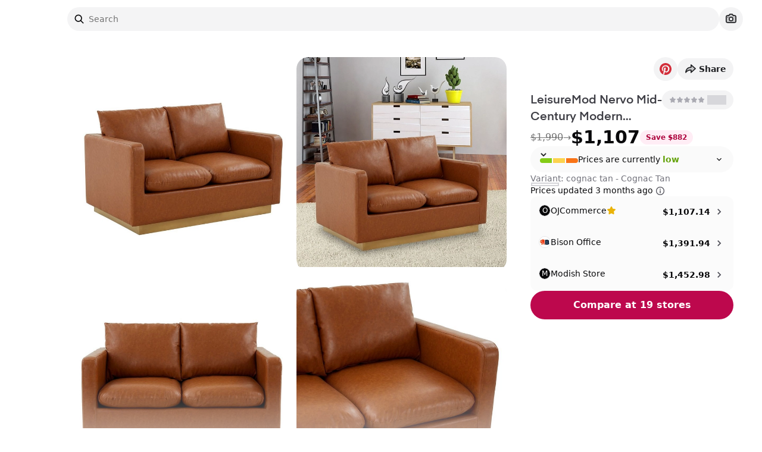

--- FILE ---
content_type: application/javascript; charset=utf-8
request_url: https://www.spoken.io/_next/static/chunks/app/(main)/(home)/layout-c5e0f5cbd71d821a.js
body_size: 1521
content:
!function(){try{var e="undefined"!=typeof window?window:"undefined"!=typeof global?global:"undefined"!=typeof self?self:{},s=(new e.Error).stack;s&&(e._sentryDebugIds=e._sentryDebugIds||{},e._sentryDebugIds[s]="67473f46-b99d-4aad-b98f-7e7e7ea4eb4b",e._sentryDebugIdIdentifier="sentry-dbid-67473f46-b99d-4aad-b98f-7e7e7ea4eb4b")}catch(e){}}(),function(){try{var e="undefined"!=typeof window?window:"undefined"!=typeof global?global:"undefined"!=typeof self?self:{},s=(new e.Error).stack;s&&(e._sentryDebugIds=e._sentryDebugIds||{},e._sentryDebugIds[s]="67473f46-b99d-4aad-b98f-7e7e7ea4eb4b",e._sentryDebugIdIdentifier="sentry-dbid-67473f46-b99d-4aad-b98f-7e7e7ea4eb4b")}catch(e){}}();var _sentryModuleMetadataGlobal="undefined"!=typeof window?window:"undefined"!=typeof global?global:"undefined"!=typeof self?self:{};_sentryModuleMetadataGlobal._sentryModuleMetadata=_sentryModuleMetadataGlobal._sentryModuleMetadata||{},_sentryModuleMetadataGlobal._sentryModuleMetadata[new _sentryModuleMetadataGlobal.Error().stack]=Object.assign({},_sentryModuleMetadataGlobal._sentryModuleMetadata[new _sentryModuleMetadataGlobal.Error().stack],{"_sentryBundlerPluginAppKey:5ahnbiou00gfIcPheynuecIoksZWNJStdHQXwbwVXEc=":!0});var _global="undefined"!=typeof window?window:"undefined"!=typeof global?global:"undefined"!=typeof self?self:{};_global.SENTRY_RELEASE={id:"5c4cb6e188b3170d6f03cf21cd1d2fcf7a3a2af9"},(self.webpackChunk_N_E=self.webpackChunk_N_E||[]).push([[7933,1693],{91750:function(e,s,l){Promise.resolve().then(l.bind(l,99509)),Promise.resolve().then(l.bind(l,99846)),Promise.resolve().then(l.bind(l,43993))},99509:function(e,s,l){"use strict";var r=l(27573),n=l(279),a=l(98884),t=l(36247),d=l(51150),i=l(23862),c=l(44323),f=l(89950),o=l(43469);let h=new Date().getFullYear();s.default=function(e){let{variant:s="light"}=e,l=(0,i.E)(),u=(0,t.usePathname)();return[a.ROUTES.SEARCH_BY_URL,a.ROUTES.SEARCH_BY_IMAGE,a.ROUTES.VIBE].some(e=>u.startsWith(e))?null:(0,r.jsx)(r.Fragment,{children:(0,r.jsxs)(o.Z,{className:(0,f.cn)("pb-20",{"bg-foreground":"dark"===s}),children:[(0,r.jsx)(d.p,{between:["mobile","md"],className:"relative w-full",children:(0,r.jsxs)("div",{className:(0,f.cn)("text-foreground flex w-full flex-col gap-2 py-4 text-xs",{"text-background":"dark"===s}),children:[(0,r.jsxs)("div",{children:["\xa9 ",h," Treehouses, Inc."]}),(0,r.jsxs)("div",{className:"flex flex-row flex-wrap gap-2",children:[(0,r.jsx)(n.default,{href:a.ROUTES.ABOUT,children:"About"}),(0,r.jsx)("span",{children:"\xb7"}),(0,r.jsx)(n.default,{href:a.ROUTES.PRIVACY,children:"Privacy"}),(0,r.jsx)("span",{children:"\xb7"}),(0,r.jsx)(n.default,{href:a.ROUTES.TERMS,children:"Terms"}),(0,r.jsx)("span",{children:"\xb7"}),(0,r.jsx)(n.default,{href:a.ROUTES.LOGIN,className:"whitespace-nowrap",children:"Log in"}),(0,r.jsx)("span",{children:"\xb7"}),(0,r.jsx)(n.default,{href:a.ROUTES.SIGN_UP,className:"whitespace-nowrap",children:"Sign up"}),(0,r.jsx)("span",{children:"\xb7"}),(0,r.jsx)(n.default,{href:l,rel:"noreferrer,noindex,nofollow",children:"Support"}),(0,r.jsx)("span",{children:"\xb7"}),(0,r.jsx)(n.default,{href:a.ROUTES.COLLECTIONS,children:"Collections"}),(0,r.jsx)("span",{children:"\xb7"}),(0,r.jsx)(n.default,{href:a.ROUTES.STORES,children:"Stores"}),(0,r.jsx)("span",{children:"\xb7"}),(0,r.jsx)(n.default,{href:a.ROUTES.BLOG,children:"Blog"}),(0,r.jsx)("span",{children:"\xb7"}),(0,r.jsx)(n.default,{href:a.LINKS.TIKTOK,className:"hover:underline",target:"_blank",rel:"noreferrer","aria-label":"Tiktok",children:"Tiktok"}),(0,r.jsx)("span",{children:"\xb7"}),(0,r.jsx)(n.default,{href:a.LINKS.INSTAGRAM,className:"hover:underline",target:"_blank",rel:"noreferrer","aria-label":"Instagram",children:"Instagram"})]}),(0,r.jsx)(n.default,{target:"_blank",rel:"noopener noreferrer",className:"mt-2",href:a.LINKS.APP_STORE,children:(0,r.jsx)(c.OT_,{})})]})}),(0,r.jsx)(d.p,{greaterThanOrEqual:"md",children:(0,r.jsxs)("div",{className:(0,f.cn)("text-foreground flex w-full items-center justify-between gap-6 py-4 text-sm",{"text-background":"dark"===s}),children:[(0,r.jsxs)("div",{className:"flex flex-row flex-wrap gap-x-2 text-sm",children:[(0,r.jsxs)("span",{children:["\xa9 ",h," Treehouses, Inc."]}),(0,r.jsx)("span",{children:"\xb7"}),(0,r.jsx)(n.default,{href:a.ROUTES.ABOUT,className:"hover:underline",children:"About"}),(0,r.jsx)("span",{children:"\xb7"}),(0,r.jsx)(n.default,{href:a.ROUTES.PRIVACY,className:"hover:underline",children:"Privacy"}),(0,r.jsx)("span",{children:"\xb7"}),(0,r.jsx)(n.default,{href:a.ROUTES.TERMS,className:"hover:underline",children:"Terms"}),(0,r.jsx)("span",{children:"\xb7"}),(0,r.jsx)(n.default,{href:a.ROUTES.LOGIN,className:"hover:underline",children:"Log in"}),(0,r.jsx)("span",{children:"\xb7"}),(0,r.jsx)(n.default,{href:a.ROUTES.SIGN_UP,className:"hover:underline",children:"Sign up"}),(0,r.jsx)("span",{children:"\xb7"}),(0,r.jsx)(n.default,{href:l,rel:"noindex, nofollow",children:"Support"}),(0,r.jsx)("span",{children:"\xb7"}),(0,r.jsx)(n.default,{href:a.ROUTES.COLLECTIONS,className:"hover:underline",children:"Collections"}),(0,r.jsx)("span",{children:"\xb7"}),(0,r.jsx)(n.default,{href:a.ROUTES.STORES,className:"hover:underline",children:"Stores"}),(0,r.jsx)("span",{children:"\xb7"}),(0,r.jsx)(n.default,{href:a.ROUTES.BLOG,className:"hover:underline",children:"Blog"}),(0,r.jsx)("span",{children:"\xb7"}),(0,r.jsx)(n.default,{href:a.LINKS.TIKTOK,className:"hover:underline",target:"_blank",rel:"noreferrer","aria-label":"Tiktok",children:"Tiktok"}),(0,r.jsx)("span",{children:"\xb7"}),(0,r.jsx)(n.default,{href:a.LINKS.INSTAGRAM,className:"hover:underline",target:"_blank",rel:"noreferrer","aria-label":"Instagram",children:"Instagram"})]}),(0,r.jsx)(n.default,{target:"_blank",rel:"noopener noreferrer",className:"cursor-pointer",href:a.LINKS.APP_STORE,children:(0,r.jsx)(c.OT_,{})})]})})]})})}},43993:function(e,s,l){"use strict";l.d(s,{TabsNavigation:function(){return h}});var r=l(27573),n=l(36247),a=l(279),t=l(98884),d=l(51150),i=l(44323),c=l(89950),f=l(97259),o=l(78898);function h(){let e=(0,n.usePathname)(),s=(0,f.a)();return[t.ROUTES.SEARCH_BY_URL,t.ROUTES.SEARCH_BY_IMAGE,t.ROUTES.VIBE].some(s=>e.startsWith(s))?null:(0,r.jsx)(r.Fragment,{children:(0,r.jsx)(d.p,{between:["mobile","lg"],children:(0,r.jsx)("div",{className:"fixed bottom-0 left-0 right-0 z-[49] border-t border-gray-200 bg-white",children:(0,r.jsxs)("nav",{className:"grid h-16 auto-cols-fr grid-flow-col",children:[(0,r.jsx)("div",{className:"flex items-center justify-center px-2",children:(0,r.jsxs)(a.default,{href:t.ROUTES.SHOP,className:(0,c.cn)("flex h-full w-full flex-col items-center justify-center gap-y-1",e===t.ROUTES.SHOP&&"text-primary"),children:[(0,r.jsx)(i.mgb,{className:"h-5 w-5"}),(0,r.jsx)("span",{className:"text-xs font-medium",children:"Shop"})]})}),(0,r.jsx)("div",{className:"flex items-center justify-center px-2",children:(0,r.jsxs)(a.default,{href:t.ROUTES.DEALS,className:(0,c.cn)("flex h-full w-full flex-col items-center justify-center gap-y-1",e===t.ROUTES.DEALS&&"text-primary"),children:[(0,r.jsx)(i.vZb,{className:"h-5 w-5"}),(0,r.jsx)("span",{className:"text-xs font-medium",children:"Deals"})]})}),(0,r.jsx)("div",{className:"flex items-center justify-center px-2",children:(0,r.jsxs)(a.default,{href:t.ROUTES.SPACES,className:(0,c.cn)("flex h-full w-full flex-col items-center justify-center gap-y-1",e===t.ROUTES.SPACES&&"text-primary"),children:[(0,r.jsx)(i.BFU,{className:"h-5 w-5"}),(0,r.jsx)("span",{className:"text-xs font-medium",children:"Spaces"})]})}),s.isLoggedIn?(0,r.jsxs)(r.Fragment,{children:[(0,r.jsx)("div",{className:"flex items-center justify-center px-2",children:(0,r.jsxs)(a.default,{href:t.ROUTES.SAVED,className:(0,c.cn)("flex h-full w-full flex-col items-center justify-center gap-y-1",e===t.ROUTES.SAVED&&"text-primary"),children:[(0,r.jsx)(i.xQW,{className:"h-5 w-5"}),(0,r.jsx)("span",{className:"text-xs font-medium",children:"Saves"})]})}),(0,r.jsx)("div",{className:"flex items-center justify-center px-2",children:(0,r.jsxs)(a.default,{href:t.ROUTES.PROFILE,className:(0,c.cn)("flex h-full w-full flex-col items-center justify-center gap-y-1",e===t.ROUTES.PROFILE&&"text-primary"),children:[(0,r.jsx)(i.tBG,{className:"h-5 w-5"}),(0,r.jsx)("span",{className:"text-xs font-medium",children:"Profile"})]})})]}):(0,r.jsx)("div",{className:"flex items-center justify-center px-2",children:(0,r.jsx)(o.o,{children:(0,r.jsxs)("div",{className:"flex h-full w-full flex-col items-center justify-center gap-y-1",children:[(0,r.jsx)(i.tBG,{className:"h-5 w-5",strokeWidth:2}),(0,r.jsx)("span",{className:"text-xs font-medium",children:"Log in"})]})})})]})})})})}}},function(e){e.O(0,[9893,4310,2646,361,5771,5788,8848,8082,4519,1665,5539,4277,3017,2801,8284,9076,9462,8617,2948,5157,5851,6765,7140,7383,5498,4854,2896,9300,5967,1102,8357,6822,3509,8884,7433,9446,4323,9398,4108,848,4565,3916,9846,1293,8912,1744],function(){return e(e.s=91750)}),_N_E=e.O()}]);

--- FILE ---
content_type: application/javascript; charset=utf-8
request_url: https://www.spoken.io/_next/static/chunks/4565-2253f0cfa2c2d56c.js
body_size: 14607
content:
!function(){try{var e="undefined"!=typeof window?window:"undefined"!=typeof global?global:"undefined"!=typeof self?self:{},t=(new e.Error).stack;t&&(e._sentryDebugIds=e._sentryDebugIds||{},e._sentryDebugIds[t]="173bf1f9-66d6-437b-84de-72a6363ef739",e._sentryDebugIdIdentifier="sentry-dbid-173bf1f9-66d6-437b-84de-72a6363ef739")}catch(e){}}(),function(){try{var e="undefined"!=typeof window?window:"undefined"!=typeof global?global:"undefined"!=typeof self?self:{},t=(new e.Error).stack;t&&(e._sentryDebugIds=e._sentryDebugIds||{},e._sentryDebugIds[t]="173bf1f9-66d6-437b-84de-72a6363ef739",e._sentryDebugIdIdentifier="sentry-dbid-173bf1f9-66d6-437b-84de-72a6363ef739")}catch(e){}}();var _sentryModuleMetadataGlobal="undefined"!=typeof window?window:"undefined"!=typeof global?global:"undefined"!=typeof self?self:{};_sentryModuleMetadataGlobal._sentryModuleMetadata=_sentryModuleMetadataGlobal._sentryModuleMetadata||{},_sentryModuleMetadataGlobal._sentryModuleMetadata[new _sentryModuleMetadataGlobal.Error().stack]=Object.assign({},_sentryModuleMetadataGlobal._sentryModuleMetadata[new _sentryModuleMetadataGlobal.Error().stack],{"_sentryBundlerPluginAppKey:5ahnbiou00gfIcPheynuecIoksZWNJStdHQXwbwVXEc=":!0});var _global="undefined"!=typeof window?window:"undefined"!=typeof global?global:"undefined"!=typeof self?self:{};_global.SENTRY_RELEASE={id:"78f64a298e5c50cbd6f60eb641b9a7d2829c1aa1"},(self.webpackChunk_N_E=self.webpackChunk_N_E||[]).push([[4565],{95410:function(e,t,r){"use strict";function n(e){let t=new URLSearchParams(window.location.search);Object.entries(e).forEach(e=>{let[r,n]=e;null===n?t.delete(r):t.set(r,n)});let r="".concat(window.location.pathname,"?").concat(t.toString());window.history.pushState({},"",r)}r.d(t,{a:function(){return n}})},37363:function(e,t,r){"use strict";r.d(t,{B:function(){return s}});var n=r(72261),a=r(59023);let s=e=>{let{header:t,variables:r}=e;return(0,a.J)().request(n.getSavesGql,r,t)}},50249:function(e,t,r){"use strict";r.d(t,{e:function(){return n.e}});var n=r(20708)},20708:function(e,t,r){"use strict";r.d(t,{e:function(){return n}});let n=(0,r(81266).Ue)()(e=>({isOpen:!1,variantId:"",variantName:void 0,variantImageUrls:void 0,openSavesListSelection:t=>e({isOpen:!0,variantId:t.variantId,variantName:t.variantName,variantImageUrls:t.variantImageUrls}),closeSavesListSelection:()=>e({isOpen:!1,variantId:"",variantName:void 0,variantImageUrls:void 0})}))},64791:function(e,t,r){"use strict";r.d(t,{BD:function(){return u},TZ:function(){return c},cL:function(){return d}});var n=r(15036),a=r.n(n),s=r(11157),i=r.n(s),l=r(60848),o=r(9347);function u(e){let{filters:t,overrides:r}=e;return r?i()({},t,r,function(e,t){if(Array.isArray(e))return t}):t}class d{static fromQueryString(e){var t,r,n,s;let{searchParams:i}=e,u="string"==typeof(null==i?void 0:i.refinementList)&&i.refinementList||null,c=u&&(null===(t=function(e){let t=a().parse(e),r=l.eq.pick({refinementList:!0}).safeParse({refinementList:t});return r.success?r.data:null}(u))||void 0===t?void 0:t.refinementList)||null,f="string"==typeof i.range&&i.range||null,m=f&&(null===(r=function(e){let t=a().parse(e),r=l.eq.pick({range:!0}).safeParse({range:t});return r.success?r.data:null}(f))||void 0===r?void 0:r.range)||null,g="string"==typeof i.sortBy&&i.sortBy||null,h=g&&(null===(n=function(e){let t=a().parse(e),r=l.eq.pick({sort:!0}).safeParse({sort:t});return r.success?r.data:null}(g))||void 0===n?void 0:n.sort)||null,v="string"==typeof i[o.TOGGLE]&&i[o.TOGGLE]||null;return new d({refinementList:c,range:m,sort:h,toggles:v&&(null===(s=function(e){let t=a().parse(e),r=l.eq.pick({toggles:!0}).safeParse({toggles:t});return r.success?r.data:null}(v))||void 0===s?void 0:s.toggles)||null})}static fromParsedFilters(e){return new d(e)}static fromTransferableFilters(e){let t={};if(void 0!==e.refinementList){let r=l.eq.pick({refinementList:!0}).safeParse({refinementList:e.refinementList});r.success&&(t.refinementList=r.data.refinementList)}if(void 0!==e.range){let r=l.eq.pick({range:!0}).safeParse(e.range);r.success&&(t.range=r.data.range)}if(void 0!==e.sort){let r=l.eq.pick({sort:!0}).safeParse(e.sort);r.success&&(t.sort=r.data.sort)}if(void 0!==e.toggles){let r=l.eq.pick({toggles:!0}).safeParse(e.toggles);r.success&&(t.toggles=r.data.toggles)}return new d(t)}getTransferableFilters(){let e={};if(void 0!==this.refinements){if(null===this.refinements)e.refinementList=null;else{let t=new Map;for(let[e,r]of Object.entries(this.refinements))t.set(e,r.map(e=>e.getKey()));e.refinementList=Object.fromEntries(t)}}return void 0!==this.ranges&&(e.range=this.ranges),void 0!==this.sort&&(e.sort=this.sort),void 0!==this.toggles&&(e[o.TOGGLE]=this.toggles),e}getParsedFilters(){return{refinementList:this.refinements,range:this.ranges,sort:this.sort,toggles:this.toggles}}toSearchParams(){let e=new URLSearchParams;if(this.refinements){let t=Object.entries(this.refinements).reduce((e,t)=>{let[r,n]=t;return{...e,[r]:n.map(e=>e.getKey())}},{}),r=a().stringify(t,{arrayFormat:"brackets"});e.set(o.REFINEMENT_LIST,r)}if(this.ranges){let t=a().stringify(this.ranges,{arrayFormat:"brackets"});e.set(o.RANGE,t)}if(this.sort){let t=a().stringify(this.sort,{arrayFormat:"brackets"});e.set(o.SORT,t)}if(this.toggles){let t=a().stringify(this.toggles,{arrayFormat:"brackets"});e.set(o.TOGGLE,t)}return e}constructor(e){this.refinements=null==e?void 0:e.refinementList,this.ranges=null==e?void 0:e.range,this.sort=null==e?void 0:e.sort,this.toggles=null==e?void 0:e.toggles}}function c(e){let{searchParams:t}=e;return(null==t?void 0:t.q)||""}},26421:function(e,t,r){"use strict";r.d(t,{m:function(){return l}});var n=r(36247),a=r(83669),s=r(9347),i=r(64791);let l=()=>{let e=(0,n.useSearchParams)(),{range:t,refinementList:r,sort:l,toggles:o}=i.cL.fromQueryString({searchParams:Object.fromEntries(e.entries())}).getParsedFilters(),{addRanges:u,removeRanges:d,addAndRemoveRanges:c}=(0,a.Gx)(null!=t?t:null,t=>{let n=new URLSearchParams(e);n.delete(s.SORT),n.delete(s.REFINEMENT_LIST),n.delete(s.RANGE),n.delete(s.TOGGLE);let a=i.cL.fromParsedFilters({range:null!=t?t:null,refinementList:null!=r?r:null,sort:null!=l?l:null,toggles:null!=o?o:null}).toSearchParams(),u=new URLSearchParams([...Object.entries(Object.fromEntries(n.entries())),...Object.entries(Object.fromEntries(a.entries()))]);window.history.pushState({},"","?".concat(u.toString()))});return{ranges:t,addRange:e=>u([e]),addRanges:u,removeRange:e=>d([e]),removeRanges:d,addAndRemoveRanges:c}}},78350:function(e,t,r){"use strict";r.d(t,{G:function(){return d}});var n=r(36247),a=r(9347),s=r(83669),i=r(7653),l=r(60848),o=r(64791);let u=e=>e.toString().replaceAll('"',"").replaceAll("'",""),d=e=>{let t=(0,n.useSearchParams)(),{refinementList:r,range:d,sort:c,toggles:f}=(0,i.useMemo)(()=>{var r;return null!==(r=null==e?void 0:e.__dangerously__overrideInitialFiltersState)&&void 0!==r?r:o.cL.fromQueryString({searchParams:Object.fromEntries(t.entries())}).getParsedFilters()},[null==e?void 0:e.__dangerously__overrideInitialFiltersState,t]),m=e=>{let r=new URLSearchParams(t);r.delete(a.SORT),r.delete(a.REFINEMENT_LIST),r.delete(a.RANGE),r.delete(a.TOGGLE);let n=o.cL.fromParsedFilters({range:null!=d?d:null,refinementList:null!=e?e:null,sort:null!=c?c:null,toggles:null!=f?f:null}).toSearchParams(),s=new URLSearchParams([...Object.entries(Object.fromEntries(r.entries())),...Object.entries(Object.fromEntries(n.entries()))]);window.history.pushState({},"","?".concat(s.toString()))},{removeOneRefinement:g,replaceRefinement:h,removeAllRefinements:v,addOneRefinementItem:p,removeOneRefinementItem:x,addMultipleRefinementItems:y}=(0,s.jJ)(null!=r?r:null,m);return{refinements:r,normalizeRefinementKey:u,addOneRefinementItem:p,replaceRefinement:h,removeOneRefinement:g,removeOneRefinementItem:x,removeAllRefinements:v,addMultipleRefinementItems:y,removeRefinementAndDependents:e=>{let{refinementKey:t,value:n}=e,a=l.Oq.refinements.filter(e=>{var r;return(null===(r=e.parent)||void 0===r?void 0:r.type)==="refinement"&&e.parent.key===t&&e.parent.value.getValue()===n}).map(e=>e.key),s={...r};delete s[t],a.forEach(e=>{delete s[e]}),m(s)}}}},81697:function(e,t,r){"use strict";r.d(t,{Z:function(){return l}});var n=r(36247),a=r(83669),s=r(9347),i=r(64791);let l=()=>{let e=(0,n.useRouter)(),t=(0,n.useSearchParams)(),r=(0,n.usePathname)(),l="/live"===r,o="/for-you"===r,{sort:u,refinementList:d,range:c,toggles:f}=i.cL.fromQueryString({searchParams:Object.fromEntries(t.entries())}).getParsedFilters(),{setSort:m,removeSort:g}=(0,a.NK)(null!=u?u:null,r=>{if(!(null==r?void 0:r.key))return;if("live"===r.key){e.push("/live");return}if("for-you"===r.key){e.push("/for-you");return}let n=new URLSearchParams(t);n.delete(s.SORT),n.delete(s.REFINEMENT_LIST),n.delete(s.RANGE),n.delete(s.TOGGLE);let a=i.cL.fromParsedFilters({range:null!=c?c:null,refinementList:null!=d?d:null,sort:null!=r?r:null,toggles:null!=f?f:null}).toSearchParams(),u=new URLSearchParams([...Object.entries(Object.fromEntries(n.entries())),...Object.entries(Object.fromEntries(a.entries()))]);if(l||o){e.push("/shop?".concat(u.toString()));return}window.history.pushState({},"","?".concat(u.toString()))});return{sortValue:l?{key:"live"}:o?{key:"for-you"}:u,setSort:m,removeSort:g}}},77369:function(e,t,r){"use strict";r.d(t,{b:function(){return o}});var n=r(36247),a=r(9347),s=r(83669),i=r(7653),l=r(64791);let o=()=>{let e=(0,n.useSearchParams)(),{refinementList:t,range:r,sort:o,toggles:u}=(0,i.useMemo)(()=>l.cL.fromQueryString({searchParams:Object.fromEntries(e.entries())}).getParsedFilters(),[e]),{setToggleValue:d,removeOneToggle:c,removeAllToggles:f}=(0,s.D6)(null!=u?u:null,n=>{let s=new URLSearchParams(e);s.delete(a.SORT),s.delete(a.REFINEMENT_LIST),s.delete(a.RANGE),s.delete(a.TOGGLE);let i=l.cL.fromParsedFilters({range:null!=r?r:null,refinementList:null!=t?t:null,sort:null!=o?o:null,toggles:null!=n?n:null}).toSearchParams(),u=new URLSearchParams([...Object.entries(Object.fromEntries(s.entries())),...Object.entries(Object.fromEntries(i.entries()))]);window.history.pushState({},"","?".concat(u.toString()))});return{toggles:u,setToggleValue:d,removeOneToggle:c,removeAllToggles:f}}},35369:function(e,t,r){"use strict";r.d(t,{u:function(){return f}});var n=r(36247),a=r(52490),s=r.n(a),i=r(9347),l=r(64791),o=r(60848),u=r(84348),d=r.n(u);function c(e,t){if("refinement"===t.type){var r,n,a,s;if((null==e?void 0:null===(r=e.refinementList)||void 0===r?void 0:r[t.key])&&(null==e?void 0:null===(a=e.refinementList)||void 0===a?void 0:null===(n=a[t.key])||void 0===n?void 0:n.length)>0&&t.value.inArray(null==e?void 0:null===(s=e.refinementList)||void 0===s?void 0:s[t.key]))return!0}return!1}function f(e){var t,r,a,u,f,m,g,h;let v=(0,n.usePathname)(),p=(0,n.useSearchParams)(),x=(0,n.useRouter)(),y=function(e){var t,r,n,a;let s=d().cloneDeep(e);if(s.refinementList){let e=s.refinementList,r={};for(let[n,a]of Object.entries(e)){let e=null===(t=o.Oq.refinements.find(e=>e.key===n))||void 0===t?void 0:t.parent;(!e||c(s,e))&&(r[n]=a)}s.refinementList=r}if(s.range){let e=s.range,t={};for(let[n,a]of Object.entries(e)){let e=null===(r=o.Oq.ranges.find(e=>e.key===n))||void 0===r?void 0:r.parent;(!e||c(s,e))&&(t[n]=a)}s.range=t}if(s.toggles){let e=s.toggles,t={};for(let[r,a]of Object.entries(e)){let e=null===(n=o.Oq.toggles.find(e=>e.key===r))||void 0===n?void 0:n.parent;(!e||c(s,e))&&(t[r]=a)}s.toggles=t}if(s.sort){let e=s.sort,t=null===(a=o.Oq.sorts.find(t=>t.key===(null==e?void 0:e.key)))||void 0===a?void 0:a.parent;!t||c(s,t)?s.sort=e:s.sort=null}return s}({range:null!==(t=e.range)&&void 0!==t?t:null,refinementList:null!==(r=e.refinementList)&&void 0!==r?r:null,toggles:null!==(a=e.toggles)&&void 0!==a?a:null,sort:null!==(u=e.sort)&&void 0!==u?u:null});if(s()(y,e))return y;let b=l.cL.fromParsedFilters({range:null!==(f=null==y?void 0:y.range)&&void 0!==f?f:null,refinementList:null!==(m=null==y?void 0:y.refinementList)&&void 0!==m?m:null,sort:null!==(g=null==y?void 0:y.sort)&&void 0!==g?g:null,toggles:null!==(h=null==y?void 0:y.toggles)&&void 0!==h?h:null}).toSearchParams(),j=new URLSearchParams(p);j.delete(i.SORT),j.delete(i.REFINEMENT_LIST),j.delete(i.RANGE),j.delete(i.TOGGLE);let w=new URLSearchParams([...Object.entries(Object.fromEntries(j.entries())),...Object.entries(Object.fromEntries(b.entries()))]);return x.push(v+"?"+w.toString()),y}},94504:function(e,t,r){"use strict";function n(){return function(){let e="typesense.spoken.io",t="typesense-1.spoken.io",r="typesense-2.spoken.io",n="typesense-3.spoken.io",a="rZhjyh6wjgGpbafuenDJkfBkEv74syR0",s="https";if(!e||!t&&!r&&!n||!a||!s)throw Error("Missing new Typesense environment variables.");return{apiKey:a,nearestNode:{host:e,port:Number("443"),protocol:s},nodes:[...t?[{host:t,port:Number("443"),protocol:s}]:[],...r?[{host:r,port:Number("443"),protocol:s}]:[],...n?[{host:n,port:Number("443"),protocol:s}]:[]]}}()}r.d(t,{b:function(){return n}})},91602:function(e,t,r){"use strict";r.d(t,{$:function(){return j}});var n=r(27573),a=r(7653),s=r(279),i=r(1141),l=r(98884),o=r(87899),u=r(14716),d=r(89950),c=r(96399),f=r(45969),m=r(39246),g=r(7503),h=r(48829),v=r(50758),p=r(82715),x=r(51150),y=r(46694),b=r(1589);function j(e){var t;let r=null===(t=(0,g.a)("only screen and (min-width: 768px)"))||void 0===t||t,{setLoading:j}=(0,h.y)(),w=(0,o.U0)(),[N,P]=(0,a.useState)(!1),[S,I]=(0,a.useState)(null);(0,a.useEffect)(()=>{if(0===e.item.imageUrls.length)return;let t=new Image;t.onload=()=>{I({width:t.naturalWidth,height:t.naturalHeight})},t.onerror=()=>{I({width:300,height:300})},t.src=e.item.imageUrls[0]},[e.item.imageUrls]);let E=e.item.variantId?(0,l.getRouteForProductPage)({variantId:{encoding:"uuid",value:e.item.variantId}}):void 0,L=!!r&&N,T=e=>{e.ctrlKey||e.metaKey||r||j(!0)},{showDrawer:O}=(0,p.r)(),_=async()=>{var t;w.capture("Explore Item Card See More Like This Button Click",{variantId:e.item.variantId}),(0,f.L)("explore_item_card_see_more_like_this_button_clicked",e.item.variantId),null===(t=e.onPressSeeMoreLikeThis)||void 0===t||t.call(e,{sameEnergyItem:e.item})};return(0,n.jsxs)("div",{className:"relative w-full overflow-hidden",onMouseEnter:()=>{P(!0)},onMouseLeave:()=>{P(!1)},children:[(0,n.jsxs)("div",{className:"relative w-full",children:[E?(0,n.jsxs)(s.default,{href:E,onClick:T,...r?{target:"_blank"}:{},children:[S?(0,n.jsx)("img",{className:"w-full rounded-2xl object-cover object-center",src:e.item.imageUrls[0],alt:"Gallery image",width:S.width,height:S.height,style:{width:"100%",height:"auto",aspectRatio:"".concat(S.width," / ").concat(S.height)}}):(0,n.jsx)("div",{className:"min-h-[320px] w-full rounded-2xl bg-gray-200"}),(0,n.jsx)(c.w,{className:"rounded-2xl"})]}):(0,n.jsxs)("div",{className:"cursor-not-allowed",children:[S?(0,n.jsx)("img",{className:"w-full rounded-2xl object-cover object-center",src:e.item.imageUrls[0],alt:"Gallery image",width:S.width,height:S.height,style:{width:"100%",height:"auto",aspectRatio:"".concat(S.width," / ").concat(S.height)}}):(0,n.jsx)("div",{className:"min-h-[320px] w-full rounded-2xl bg-gray-200"}),(0,n.jsx)(c.w,{className:"rounded-2xl"})]}),r&&e.item.variantId&&(0,n.jsx)("div",{className:(0,d.cn)("absolute right-2 top-2 transition-opacity duration-200",{"opacity-100":L,"pointer-events-none opacity-0":!L}),children:(0,n.jsx)(m.N,{variantId:e.item.variantId,onPress:()=>{w.capture("Explore Item Card Save Button Click",{variantId:e.item.variantId}),(0,f.L)("product_card_save",e.item.variantId)},onPressWhenUserIsAuthenticated:t=>{let{isSaved:r}=t;w.capture("Explore Item Card Save Button Click - Toggled Variant Save",{variantId:e.item.variantId,oldIsSaved:r,newIsSaved:!r})}})}),r&&!e.isAnchorCard&&(0,n.jsx)("div",{className:(0,d.cn)("absolute bottom-2 right-2 transition-opacity duration-200",{"opacity-100":L,"pointer-events-none opacity-0":!L}),children:(0,n.jsx)(v.U,{onPress:_})}),(0,n.jsx)(x.p,{lessThan:"sm",children:(0,n.jsx)("div",{className:"absolute bottom-0 right-0 m-2",children:(0,n.jsx)(y.R,{asChild:!0,className:(0,d.cn)("rounded-full bg-white p-2 shadow-md","transition-all duration-150 hover:scale-[103%] active:scale-[97%]","focus-visible:ring-brand-pink focus-visible:ring-2 focus-visible:ring-offset-1"),"aria-label":"More actions",onPress:()=>{O({productData:{isAnchorCard:e.isAnchorCard,variantId:e.item.variantId,imageUrl:e.item.imageUrls[0],onPressSeeMoreLikeThis:_}})},children:(0,n.jsx)("button",{children:(0,n.jsx)(i.Z,{className:"h-5 w-5"})})})})})]}),(0,n.jsx)("div",{className:"pt-1",children:(0,n.jsx)(s.default,{href:null!=E?E:"#",onClick:T,...r?{target:"_blank"}:{},children:(0,n.jsxs)("div",{className:"flex flex-row items-baseline gap-x-2",children:[(0,n.jsx)("div",{className:"text-muted-foreground text-sm",children:(0,u.formatAmountForDisplay)(e.item.lowestPrice)}),e.item.highestPrice!==e.item.lowestPrice&&(0,n.jsx)("div",{className:"text-muted-foreground text-xs line-through sm:text-sm",children:(0,u.formatAmountForDisplay)(e.item.highestPrice)}),(0,n.jsx)(b.r,{lowestPrice:e.item.lowestPrice,highestPrice:e.item.highestPrice,className:"bg-gray-100 px-2.5 py-1 font-normal text-gray-700"})]})})})]})}},58617:function(e,t,r){"use strict";r.d(t,{c4:function(){return T},lh:function(){return O},C7:function(){return _},T8:function(){return R}});var n=r(27573),a=r(7653),s=r(36247),i=r(87899),l=r(67214),o=r.n(l),u=r(72668),d=r.n(u),c=r(9347),f=r(49033),m=r(44323),g=r(78350),h=r(26421),v=r(81697),p=r(77369),x=r(85250),y=r(88974),b=r(91602),j=r(95410),w=r(81614),N=r(97449),P=r.n(N),S=r(38425),I=r.n(S);function E(e){var t,r,n,a;if(!e.document.classifiedImages||0===e.document.classifiedImages.length)return null;let s=e.document.classifiedImages.map(e=>e.isDead&&e.spokenImageUrl?e.spokenImageUrl:e.imageUrl);return{productId:e.document.productId,variantId:e.document.id,imageUrls:s,lowestPrice:null!==(r=null!==(t=e.document.minPrice)&&void 0!==t?t:I()(e.document.offers.filter(e=>e.isAvailable).map(e=>e.price)))&&void 0!==r?r:0,highestPrice:null!==(a=null!==(n=e.document.maxPrice)&&void 0!==n?n:P()(e.document.offers.filter(e=>e.isAvailable).map(e=>e.price)))&&void 0!==a?a:0}}var L=r(62193);let T="anchorItemImageUrl",O="anchorItemVariantId",_="q",R=function(e){var t,r,l;let u=(0,i.U0)(),N=(0,s.useSearchParams)(),{refinements:P}=(0,g.G)(),{ranges:S}=(0,h.m)(),{sortValue:I}=(0,v.Z)(),{toggles:R}=(0,p.b)(),k=(0,a.useMemo)(()=>{let e=0;return P&&Object.values(P).forEach(t=>{e+=t.length}),R&&(e+=Object.values(R).length),S&&(e+=Object.values(S).length),I&&(e+=1),e>0},[S,P,I,R]),C=null!==(t=(0,x.j)()?N.get(T):e.anchorItemImageUrl)&&void 0!==t?t:void 0,A=null!==(r=(0,x.j)()?N.get(O):e.anchorItemVariantId)&&void 0!==r?r:void 0,U=N.get(_)||"",{scrollContainerRef:M}=(0,L.m)(),F=(0,w.j8)({enabled:!C&&!U}),{query:q}=(0,w.Xx)(),D=(0,w.fy)(),{data:G,isPending:K,fetchNextPage:z,hasNextPage:V,isFetchingNextPage:W}=(0,w.I$)({imageUrl:C,variantId:A}),B=(()=>{var e,t;let r=null==G?void 0:null===(e=G.pages[0])||void 0===e?void 0:e.anchorItem;return r&&(r.imageUrls=o()([...C?[C]:[],...null!==(t=null==r?void 0:r.imageUrls)&&void 0!==t?t:[]])),r})(),{data:Q,isPending:J,hasNextPage:Z,fetchNextPage:$,isFetchingNextPage:X}=(0,w.Hl)(U),H=(0,a.useMemo)(()=>{let e=[];for(let t of(null==Q?void 0:Q.pages)||[])t.grouped_hits&&e.push(...t.grouped_hits.map(e=>e.hits).flat().map(E).filter(e=>null!=e));return e},[Q]),Y=(0,a.useMemo)(()=>G?G.pages.flatMap(e=>e.items):[],[G]),ee=(0,a.useMemo)(()=>{let e=[];if(!q.data)return e;for(let t of q.data.pages||[])t.grouped_hits&&e.push(...t.grouped_hits.map(e=>e.hits).flat().map(E).filter(e=>null!=e));if(D.data&&!k){let t=[];for(let e of D.data.pages||[])e.grouped_hits&&t.push(...e.grouped_hits.map(e=>e.hits).flat().map(E).filter(e=>null!=e));if(t.length>0){let r=[],n=0;for(let a=0;a<e.length;a++)r.push(e[a]),a%3==2&&n<t.length&&(r.push(t[n]),n++);return r}}return F.data&&F.data.grouped_hits&&!k&&e.unshift(...F.data.grouped_hits.map(e=>e.hits).flat().map(E).filter(e=>null!=e)),e},[q.data,D.data,F.data]),et=(0,a.useMemo)(()=>{let e=C?Y:U?H||[]:ee;return d()(e,e=>e.productId).filter(e=>e.productId!==(null==B?void 0:B.productId))},[C,U,ee,Y,H]),er=(0,a.useCallback)(e=>{var t;let{sameEnergyItem:r}=e;console.log("Captured event:","Explore Item Card Click",{variantId:r.variantId}),u.capture("Explore Item Card Click",{variantId:r.variantId}),null===(t=M.current)||void 0===t||t.scrollTo({top:0,behavior:"instant"}),(0,j.a)({[T]:r.imageUrls[0],[O]:r.variantId,[_]:null,[c.REFINEMENT_LIST]:null,[c.RANGE]:null,[c.SORT]:null,[c.TOGGLE]:null})},[M,u]),en=(0,a.useMemo)(()=>B?(0,n.jsxs)("div",{className:"group relative w-full overflow-hidden rounded-2xl",children:[(0,n.jsx)(b.$,{item:B,onPressSeeMoreLikeThis:er,isAnchorCard:!0}),(0,n.jsx)("div",{className:"text-primary absolute right-2 top-2 rounded-full bg-white p-2 group-hover:hidden",children:(0,n.jsx)(m.Zrb,{className:"h-5 w-5"})})]},B.variantId):C?(0,n.jsxs)("div",{className:"relative w-full overflow-hidden rounded-2xl",children:[(0,n.jsx)("img",{src:C,width:300,height:300,alt:""}),(0,n.jsx)("div",{className:"text-primary absolute right-2 top-2 rounded-full bg-white p-2",children:(0,n.jsx)(m.Zrb,{className:"h-5 w-5"})})]},C):null,[B,C,er]);return(0,n.jsx)(n.Fragment,{children:(0,n.jsx)("div",{className:"h-[calc(100vh-65px)] w-full",children:(0,n.jsx)("section",{className:"relative h-full w-full",children:(0,n.jsx)(f.ClientOnly,{children:(0,n.jsx)(y.f,{anchorItemCard:en,scrollContainerRef:M,items:et.filter(e=>e.variantId!==(null==B?void 0:B.variantId)),fetchNextPage:async()=>{if(C)return z();if(U)return $();try{return await q.fetchNextPage()}finally{D.data&&await D.fetchNextPage()}},isLoading:!!C&&K||!!U&&J||q.isLoading,hasNextPage:C?V:U?Z:null!==(l=q.hasNextPage)&&void 0!==l&&l,isFetchingNextPage:C?W:U?X:q.isFetchingNextPage,onSeeMoreLikeThis:er})})})})})}},88974:function(e,t,r){"use strict";r.d(t,{f:function(){return c}});var n=r(27573),a=r(7653),s=r(70933),i=r(97774),l=r(87899),o=r(89950),u=r(91602);function d(e){let{height:t}=e;return(0,n.jsx)("div",{className:"w-full animate-pulse overflow-hidden rounded-2xl bg-gray-200",style:{height:"".concat(t,"px")}})}function c(e){let{items:t,isLoading:r,hasNextPage:c,fetchNextPage:f,onSeeMoreLikeThis:m,isFetchingNextPage:g,scrollContainerRef:h,anchorItemCard:v,columnsCountBreakPoints:p}=e,x=(0,l.U0)(),y=(0,a.useRef)([]),b=(0,a.useRef)(null),j=(0,a.useRef)(r);(0,a.useEffect)(()=>{!r&&(y.current=t,j.current&&c&&!g&&f().catch(e=>{i.Tb(e)})),j.current=r},[r,t,c,g,f]);let w=r?y.current:t;return((0,a.useEffect)(()=>(r?document.body.classList.add("overflow-hidden"):document.body.classList.remove("overflow-hidden"),()=>document.body.classList.remove("overflow-hidden")),[r]),(0,a.useEffect)(()=>{if(h.current&&b.current){let e=new IntersectionObserver(e=>{let[n]=e;if(n.isIntersecting&&c&&!g&&!r){let e={itemsLength:t.length};console.log("Captured event:","Explore Load More",e),x.capture("Explore Load More",e),f().catch(e=>{i.Tb(e)})}},{root:h.current,rootMargin:"0px 0px 100% 0px",threshold:0}),n=b.current;return n&&e.observe(n),()=>{n&&e.unobserve(n),e.disconnect()}}},[f,c,g,r,h,x,t.length]),r&&0===w.length)?(0,n.jsx)(s.G,{className:"w-full",columnsCountBreakPoints:null!=p?p:{300:2,500:3,700:4,900:5,1100:6},children:(0,n.jsx)(s.Z,{gutter:"12px",className:"p-2 lg:p-4",children:Array.from({length:20}).map((e,t)=>(0,n.jsx)(d,{height:Math.floor(150*Math.random())+150},t))})}):(0,n.jsxs)("div",{className:"relative h-full w-full",children:[r&&w.length>0&&(0,n.jsx)("div",{className:"absolute inset-0 z-10 flex items-center justify-center bg-white/50",children:(0,n.jsx)("div",{className:"border-primary h-12 w-12 animate-spin rounded-full border-4 border-t-transparent"})}),(0,n.jsxs)("div",{ref:h,id:"interactive-scroll-container",className:"h-full w-full overflow-auto",children:[(0,n.jsx)(s.G,{columnsCountBreakPoints:null!=p?p:{300:2,500:3,700:4,900:5,1100:6},children:(0,n.jsxs)(s.Z,{gutter:"12px",className:"p-2 lg:p-4",children:[v,w.map(e=>(0,n.jsx)(u.$,{item:e,onPressSeeMoreLikeThis:e=>{m(e)}},e.variantId)),g&&Array.from({length:20}).map((e,t)=>(0,n.jsx)("div",{className:"w-full overflow-hidden rounded-lg",children:(0,n.jsx)(d,{height:Math.floor(100*Math.random())+150})},"next-page-skeleton-".concat(t)))]})}),(0,n.jsx)("div",{ref:b,className:(0,o.cn)("my-4 h-20 w-full",!c&&"h-0")})]})]})}},62193:function(e,t,r){"use strict";r.d(t,{InteractiveScrollProvider:function(){return i},m:function(){return l}});var n=r(27573),a=r(7653);let s=(0,a.createContext)(null);function i(e){let{children:t}=e,r=(0,a.useRef)(null);return(0,n.jsx)(s.Provider,{value:{scrollContainerRef:r},children:t})}function l(){let e=(0,a.useContext)(s);if(!e)throw Error("useInteractiveScroll must be used within a InteractiveScrollProvider");return e}},81614:function(e,t,r){"use strict";r.d(t,{Hl:function(){return b},I$:function(){return y},Xx:function(){return x},fy:function(){return w},j8:function(){return j}});var n=r(95539),a=r(98044),s=r(87624),i=r.n(s),l=r(70644),o=r(72261),u=r(36247),d=r(60848),c=r(94504),f=r(97259),m=r(59023),g=r(64791),h=r(35369);function v(){var e,t,r;let n=Object.fromEntries((0,u.useSearchParams)()),a=g.cL.fromQueryString({searchParams:n}).getParsedFilters(),s=(0,g.TZ)({searchParams:n}),i=(0,h.u)({refinementList:null!==(e=a.refinementList)&&void 0!==e?e:null,range:null!==(t=a.range)&&void 0!==t?t:null,sort:null,toggles:null!==(r=a.toggles)&&void 0!==r?r:null}),l=(0,d.Pe)({filters:{refinementList:i.refinementList,range:i.range,sort:i.sort,toggles:i.toggles},query:s});return{validatedFilters:i,typesenseSearchParams:l,selectedVariantId:n.selectedVariantId}}function p(){let e=(0,m.J)(),{isLoggedIn:t,isLoading:r}=(0,f.a)();return(0,n.useQuery)({queryKey:["user-interactive-embedding"],queryFn:async()=>(await e.request(o.getUserInteractiveEmbedding)).getUserInteractiveEmbedding.embedding,enabled:t&&!r,staleTime:i()("30m")})}function x(){let e=v();return{query:(0,a.useInfiniteQuery)({queryKey:["typesense-interactive-text-search-popular",e.typesenseSearchParams.filter_by,e.selectedVariantId],queryFn:t=>{let{pageParam:r}=t;return l.Typesense.getInstance((0,c.b)()).multiSearchProducts({searchParams:{page:r,per_page:50,filter_by:e.typesenseSearchParams.filter_by,vector_query:e.selectedVariantId?"embedding:([], id:".concat(e.selectedVariantId,", k:100)"):void 0}})},initialPageParam:1,getPreviousPageParam:e=>e.page>1?e.page-1:void 0,getNextPageParam:e=>{var t;let r=(null===(t=e.request_params)||void 0===t?void 0:t.per_page)||50,n=e.found,a=e.page;return n/(r*a)>1?a+1:void 0}})}}function y(e){let{imageUrl:t,variantId:r}=e,n=v();return(0,a.useInfiniteQuery)({staleTime:i()("30m"),queryKey:["typesense-interactive-image-search",t,r,n.typesenseSearchParams],enabled:!!t,queryFn:async e=>{let{pageParam:a}=e;if(!t)throw Error("imageUrl should be defined");return(await (0,m.J)().request(o.sameEnergy,{input:{anchorItemImageUrl:t,anchorItemVariantId:r||void 0,page:a,maxPerPage:50,filters:JSON.stringify(n.typesenseSearchParams)||void 0}})).sameEnergy},initialPageParam:1,getPreviousPageParam:e=>e.paginationInfo.page>1?e.paginationInfo.page-1:void 0,getNextPageParam:e=>{let t=e.paginationInfo.page;return e.paginationInfo.pageSize>0?t+1:void 0}})}function b(e){let t=v().typesenseSearchParams.filter_by;return(0,a.useInfiniteQuery)({staleTime:i()("30m"),queryKey:["typesense-interactive-text-search",e,t],queryFn:r=>{let{pageParam:n}=r;return l.Typesense.getInstance((0,c.b)()).multiSearchProducts({searchParams:{q:e,page:n,filter_by:t,per_page:50}})},initialPageParam:1,getPreviousPageParam:e=>e.page>1?e.page-1:void 0,getNextPageParam:e=>{var t;let r=(null===(t=e.request_params)||void 0===t?void 0:t.per_page)||50,n=e.found,a=e.page;return n/(r*a)>1?a+1:void 0}})}function j(e){let{enabled:t=!0}=e,r=["49416902-ceb8-4996-a743-c5457f46f8c4","d0272387-915b-400f-be85-1169e74b0875"],a=function(){let{isLoggedIn:e,isLoading:t}=(0,f.a)(),{data:r,isLoading:n}=p();return!t&&(!e||!n&&!r)}();return(0,n.useQuery)({queryKey:["typesense-interactive-curated",r],enabled:a&&t,queryFn:()=>l.Typesense.getInstance((0,c.b)()).findByIds({ids:r,page:1,perPage:r.length})})}function w(){let e=v(),{data:t}=p();return(0,a.useInfiniteQuery)({enabled:!!t,staleTime:i()("30m"),queryKey:["typesense-interactive-text-search-popular-for-you",t,e.typesenseSearchParams.filter_by],queryFn:r=>{let{pageParam:n}=r;if(!t)throw Error("userEmbedding should be defined");return l.Typesense.getInstance((0,c.b)()).multiSearchProducts({searchParams:{page:n,per_page:50,vector_query:"embedding:([".concat(t.join(","),"], k: 250)"),filter_by:e.typesenseSearchParams.filter_by}})},initialPageParam:1,getPreviousPageParam:e=>e.page>1?e.page-1:void 0,getNextPageParam:e=>{var t;let r=(null===(t=e.request_params)||void 0===t?void 0:t.per_page)||50,n=e.found,a=e.page;return n/(r*a)>1?a+1:void 0}})}},50758:function(e,t,r){"use strict";r.d(t,{U:function(){return u}});var n=r(27573),a=r(7653),s=r(19031),i=r(44323),l=r(89950),o=r(46694);function u(e){let[t,r]=(0,a.useState)(!1);return(0,n.jsx)(s.TooltipProvider,{children:(0,n.jsxs)(s.Tooltip,{children:[(0,n.jsx)(s.TooltipTrigger,{asChild:!0,children:(0,n.jsx)("div",{children:(0,n.jsx)(o.R,{asChild:!0,className:(0,l.cn)("rounded-full bg-white p-2 shadow-md","transition-all duration-150 hover:scale-[103%] active:scale-[97%]","focus-visible:ring-brand-pink focus-visible:ring-2 focus-visible:ring-offset-1"),onPress:()=>{try{var t;r(!0),null===(t=e.onPress)||void 0===t||t.call(e)}catch(e){console.error(e)}finally{r(!1)}},children:(0,n.jsx)("button",{children:t?(0,n.jsx)(i.B0W,{className:"h-5 w-5",strokeWidth:1.2}):(0,n.jsx)(i.TXD,{className:"h-5 w-5",strokeWidth:1.5})})})})}),(0,n.jsx)(s.TooltipContent,{className:"bg-black text-white",children:(0,n.jsx)("p",{className:"text-xs font-medium",children:"See more like this"})})]})})}},49033:function(e,t,r){"use strict";r.d(t,{ClientOnly:function(){return a}});var n=r(7653);function a(e){let{children:t}=e,[r,a]=(0,n.useState)(!1);return((0,n.useEffect)(()=>{a(!0)},[]),r)?t:null}},1589:function(e,t,r){"use strict";r.d(t,{r:function(){return u}});var n=r(27573),a=r(7653),s=r(14716),i=r(51150),l=r(34257);let o={plainText:!1};function u(e){let t={...o,...e},r=(0,a.useMemo)(()=>t.highestPrice-t.lowestPrice,[t.highestPrice,t.lowestPrice]),u=(0,a.useMemo)(()=>r/t.highestPrice,[t.highestPrice,r]),d=Math.floor(r);return t.textOnly?"Save $".concat(d):(0,n.jsx)(n.Fragment,{children:(u>=.15||r>150)&&(t.plainText?r>=150&&r<1e3?(0,n.jsxs)("div",{className:"text-sm font-normal text-green-600",children:["(Save $",d,")"]}):(0,n.jsxs)("div",{className:"text-sm font-normal text-red-600",children:["(",(0,s.formatPercentageForDisplay)(u)," less)"]}):(0,n.jsxs)(l.C,{variant:"outline",className:t.className,children:[(0,n.jsx)(i.p,{lessThan:"md",children:r>=150&&r<1e3?"-$".concat(d):"-".concat((0,s.formatPercentageForDisplay)(u))}),(0,n.jsx)(i.p,{greaterThanOrEqual:"md",children:r>=150&&r<1e3?"Save $".concat(d):"".concat((0,s.formatPercentageForDisplay)(u)," less")})]}))})}},34453:function(e,t,r){"use strict";r.d(t,{g:function(){return i}});var n=r(27573),a=r(7653),s=r(89950);let i=a.forwardRef((e,t)=>{let{className:r,...a}=e;return(0,n.jsx)("textarea",{className:(0,s.cn)("border-input placeholder:text-muted-foreground flex min-h-[80px] w-full rounded-md border bg-transparent px-3 py-2 text-base shadow-sm transition-colors focus-visible:border-gray-400 focus-visible:outline-none focus-visible:ring-0 disabled:cursor-not-allowed disabled:opacity-50 sm:text-sm",r),ref:t,...a})});i.displayName="Textarea"},82715:function(e,t,r){"use strict";r.d(t,{y:function(){return T},r:function(){return O}});var n=r(27573),a=r(9347),s=r(7653),i=r(98884),l=r(36247),o=r(44323),u=r(18185),d=r(39246),c=r(22196),f=r(72919),m=r(35017),g=r(67931),h=r(59076),v=r(72261),p=r(15036),x=r.n(p),y=r(97774),b=r(87899);r(46694);var j=r(67879);r(89950);var w=r(34453),N=r(59023),P=r(58617);let S=h.z.object({query:h.z.string().min(1,{message:"Please enter a query."})}),I=()=>{let e=(0,b.U0)(),[t,r]=(0,s.useState)(!1),[a,i]=(0,s.useState)(null),d=(0,g.cI)({resolver:(0,m.F)(S),defaultValues:{query:""}}),f=(0,l.useRouter)();async function h(e){if(!a)return;let t=new URL(window.location.href),n=new URLSearchParams(t.searchParams);n.delete(P.c4),n.delete(P.lh);let s={};if(e.styles)for(let t of(s.styles||(s.styles=[]),Array.isArray(e.styles)?e.styles:[e.styles])){let e=t.toLowerCase();s.styles.includes(e)||s.styles.push(e)}if(e.categoryName)for(let t of(s.categories||(s.categories=[]),Array.isArray(e.categoryName)?e.categoryName:[e.categoryName]))s.categories.includes(t)||s.categories.push(t);if(e.color)for(let t of(s.colors||(s.colors=[]),Array.isArray(e.color)?e.color:[e.color])){let e=t.toLowerCase();s.colors.includes(e)||s.colors.push(e)}if(e.materials)for(let t of(s.materials||(s.materials=[]),Array.isArray(e.materials)?e.materials:[e.materials])){let e=t.toLowerCase();s.materials.includes(e)||s.materials.push(e)}if(Object.keys(s).length>0){let e=x().stringify(s,{arrayFormat:"brackets"});n.set("refinementList",e)}else n.delete("refinementList");if(void 0!==e.minPrice||void 0!==e.maxPrice){var i,l;let t={priceRange:{start:null!==(i=e.minPrice)&&void 0!==i?i:0,end:null!==(l=e.maxPrice)&&void 0!==l?l:1e4}},r=x().stringify(t,{arrayFormat:"brackets"});n.set("range",r)}let o={price_asc:"priceLowToHigh",price_desc:"priceHighToLow",popularity:"popularity",newest:"newest",price_drop:"pricedrop"};if(e.sortBy&&e.sortBy in o){let t=x().stringify({key:o[e.sortBy]},{arrayFormat:"brackets"});n.set("sortBy",t)}n.set("selectedVariantId",a.variantId);let u="".concat(t.pathname,"?").concat(n.toString());f.push(u),r(!1)}async function p(t){if(a){e.capture("Explore Chat Query Submitted",{query:t.query,variantId:a.variantId});try{let e=await (0,N.J)().request(v.generateFilters,{input:{query:t.query,imageUrl:a.imageUrl,variantId:a.variantId}});if(e.generateFilters){let t=e.generateFilters;await h(t)}else d.setError("query",{type:"manual",message:"Could not generate filters based on your query."})}catch(e){y.Tb(e),d.setError("query",{type:"manual",message:"An unexpected error occurred. Please try again."})}}}return{showDialog:t=>{let{variantId:n,imageUrl:a}=t;i({variantId:n,imageUrl:a}),d.reset({query:""}),e.capture("Explore Chat Opened",{variantId:n}),r(!0)},DialogComponent:(0,n.jsx)(u.x.Root,{open:t,onOpenChange:e=>{d.formState.isSubmitting||r(e)},children:(0,n.jsxs)(u.x.Portal,{children:[(0,n.jsx)(u.x.Overlay,{className:"z-[100000010]"}),(0,n.jsx)(u.x.Content,{className:"z-[100000011] mt-0 flex h-fit flex-col",children:(0,n.jsxs)("div",{className:"px-4 pb-4",children:[(0,n.jsx)("h3",{className:"mb-4 text-center text-lg font-semibold",children:"✨ Yes, but..."}),(0,n.jsxs)("div",{className:"flex flex-col gap-y-6",children:[(0,n.jsx)("div",{className:"flex flex-wrap gap-2",children:["More affordable, please!","Show me some different color options.","What if this was for a modern farmhouse?","Could this be more glam?","I'm looking for a coastal vibe."].map(e=>(0,n.jsx)(c.z,{variant:"outline",size:"sm",disabled:d.formState.isSubmitting,onClick:async()=>{d.setValue("query",e),await d.handleSubmit(p)()},className:"rounded-full",children:e},e))}),(0,n.jsx)(j.l0,{...d,children:(0,n.jsx)("form",{onSubmit:d.handleSubmit(p),children:(0,n.jsx)("fieldset",{disabled:d.formState.isSubmitting,className:"flex flex-col gap-y-4",children:(0,n.jsx)(j.Wi,{control:d.control,name:"query",render:e=>{let{field:t}=e;return(0,n.jsxs)(j.xJ,{children:[(0,n.jsx)(j.NI,{children:(0,n.jsxs)("div",{className:"relative",children:[(0,n.jsx)(w.g,{placeholder:"What changes would you like to make?",className:"min-h-[100px] rounded-lg",autoFocus:!0,...t}),(0,n.jsx)(c.z,{type:"submit",className:"absolute bottom-2.5 right-2.5 h-auto rounded-full p-1.5",children:d.formState.isSubmitting?(0,n.jsx)(o.B0W,{className:"h-5 w-5"}):(0,n.jsx)(o.c5E,{className:"h-5 w-5"})})]})}),(0,n.jsx)(j.zG,{})]})}})})})})]})]})})]})})}},E=(0,s.createContext)(void 0);function L(e){let{isSaved:t,handleOnPress:r}=(0,d.Q)({variantId:e.productData.variantId});return(0,n.jsxs)(c.z,{variant:"ghost",className:"flex h-auto w-full flex-row items-center justify-start gap-x-2 rounded-lg px-0 py-3 pl-2 text-left text-base",onClick:async()=>{e.onSave(),await r()},children:[(0,n.jsx)(o.xQW,{className:"h-5 w-5",strokeWidth:1.5,fill:t?a.BRAND_COLOR_PINK:"rgba(0, 0, 0, 1)"}),(0,n.jsx)("span",{children:t?"Unsave":"Save"})]})}function T(e){let{children:t}=e,[r,a]=(0,s.useState)(!1),[d,m]=(0,s.useState)(void 0),g=(0,l.usePathname)(),{showDialog:h,DialogComponent:v}=I();return(0,n.jsxs)(E.Provider,{value:{showDrawer:e=>{m(e.productData),a(!0)}},children:[t,v,(0,n.jsx)(u.x.Root,{open:r,onOpenChange:e=>{a(e),!1===e&&m(void 0)},children:(0,n.jsxs)(u.x.Portal,{children:[(0,n.jsx)(u.x.Overlay,{className:"z-[100000010]"}),(0,n.jsxs)(u.x.Content,{className:"z-[100000011] mt-0 flex h-fit flex-col",children:[(0,n.jsx)(f.T,{children:(0,n.jsx)(u.x.Title,{children:"Product Actions"})}),(0,n.jsxs)("div",{className:"px-2 pb-4",children:[(0,n.jsx)("h3",{className:"mb-4 text-center text-lg font-semibold",children:"Actions"}),(0,n.jsxs)("div",{className:"flex flex-col gap-y-1",children:[d&&(0,n.jsx)(L,{productData:d,onSave:()=>{a(!1)}}),!(null==d?void 0:d.isAnchorCard)&&(0,n.jsxs)(c.z,{variant:"ghost",className:"flex h-auto w-full flex-row items-center justify-start gap-x-2 rounded-lg px-0 py-3 pl-2 text-left text-base",onClick:()=>{a(!1),setTimeout(()=>{d.onPressSeeMoreLikeThis()},1e3)},children:[(0,n.jsx)(o.TXD,{className:"h-5 w-5",strokeWidth:1.5}),(0,n.jsx)("span",{children:"See more like this"})]}),g.startsWith(i.ROUTES.EXPLORE)&&(0,n.jsxs)(c.z,{variant:"ghost",className:"flex h-auto w-full flex-row items-center justify-start gap-x-2 rounded-lg px-0 py-3 pl-2 text-left text-base",onClick:()=>{a(!1),setTimeout(()=>{h({variantId:d.variantId,imageUrl:d.imageUrl})},250)},children:[(0,n.jsx)(o.uHs,{className:"h-5 w-5",strokeWidth:1.5}),(0,n.jsx)("span",{children:"Yes, but..."})]}),(0,n.jsx)("hr",{className:"my-2"}),(0,n.jsx)(c.z,{variant:"ghost",className:"flex h-auto w-full flex-row items-center justify-start gap-x-2 rounded-lg px-0 py-3 pl-2 text-left text-base",onClick:()=>{a(!1)},children:"Cancel"})]})]})]})]})})]})}let O=()=>{let e=(0,s.useContext)(E);if(void 0===e)throw Error("useProductMoreActionsDrawer must be used within a ProductMoreActionsDrawerProvider.");return e}},70110:function(e,t,r){"use strict";r.d(t,{d:function(){return o},u:function(){return l}});var n=r(27573),a=r(7653),s=r(78898);let i=(0,a.createContext)(void 0);function l(e){let{children:t}=e,[r,l]=(0,a.useState)(!1),[o,u]=(0,a.useState)("DEFAULT"),[d,c]=(0,a.useState)("login");return(0,n.jsxs)(i.Provider,{value:{showAuthDialog:e=>{u((null==e?void 0:e.variant)||"DEFAULT"),c((null==e?void 0:e.initialState)||"login"),l(!0)}},children:[t,(0,n.jsx)(s.o,{initialState:d,open:r,onOpenChange:l,variant:o})]})}let o=()=>{let e=(0,a.useContext)(i);if(!e)throw Error("useAuthDialog must be used within an AuthDialogProvider.");return e}},42856:function(e,t,r){"use strict";r.d(t,{f:function(){return N},P:function(){return P}});var n=r(27573),a=r(36247),s=r(7653),i=r(95539),l=r(82431),o=r(98884),u=r(9347),d=r(97259),c=r(279),f=r(29463),m=r(22196),g=r(76716),h=r(6358),v=r(18274),p=r(44323);function x(e){let{open:t,onOpenChange:r,onConfirm:a,isFirstSave:s=!1,savedItems:i=[]}=e,l=(0,h.d)();return(0,n.jsx)(f.Vq,{open:t,onOpenChange:r,children:(0,n.jsx)(f.cZ,{className:"max-w-[90vw] overflow-hidden p-0 md:max-w-[600px]",children:(0,n.jsxs)("div",{className:"flex flex-col",children:[(0,n.jsx)("div",{className:"relative flex flex-col gap-1 p-4 md:p-6",children:(0,n.jsxs)("div",{className:"relative z-10",children:[(0,n.jsxs)(f.fK,{className:"bg-white py-3",children:[(0,n.jsx)(f.$N,{className:"text-lg font-semibold text-gray-900 md:text-xl",children:"Get price drop alerts for your saved items"}),(0,n.jsx)(f.Be,{className:"text-sm text-gray-600 md:text-base",children:"Never fall for fake discounts again. We'll notify you by email when prices drop on items you save."})]}),!s&&i.length>0&&(0,n.jsx)("div",{className:"mb-2 rounded-md bg-white",children:(0,n.jsx)("p",{className:"text-sm text-gray-600",children:"You'll receive price drop alerts for:"})}),(0,n.jsx)("div",{className:"flex flex-col gap-4 rounded-md bg-gray-100 p-4 md:p-6",children:!s&&i.length>0?(0,n.jsx)("div",{className:"space-y-2",children:(0,n.jsxs)("div",{className:"flex flex-col gap-2 rounded-xl",children:[i.slice(0,3).map(e=>(0,n.jsxs)("div",{className:"flex items-center gap-2 rounded-lg bg-white p-2",children:[e.imageUrl&&(0,n.jsx)(v.d,{src:e.imageUrl,alt:e.name,width:40,height:40,className:"h-10 w-10 rounded-md object-cover"}),(0,n.jsx)("span",{className:"text-sm text-gray-900",children:e.name})]},e.id)),(0,n.jsx)(c.default,{href:"/saved",className:"text-sm text-gray-600 hover:text-gray-900 hover:underline",onClick:()=>a(!1),children:i.length>3?"View all ".concat(i.length," saved products →"):"View all saved products →"})]})}):(0,n.jsx)("div",{className:"rounded-xl bg-gray-50",children:(0,n.jsx)(g.sQ,{numOfItems:l?1:2})})})]})}),(0,n.jsxs)(f.cN,{className:"flex flex-row items-center justify-end gap-2 border-t border-gray-200 px-4 py-3 md:px-6 md:py-4",children:[(0,n.jsx)(c.default,{href:"/settings",children:(0,n.jsxs)(m.z,{variant:"outline",size:l?"sm":"default",className:"w-fit border-gray-300 bg-white text-gray-900 hover:bg-gray-50",onClick:e=>r(!1),children:["Configure",(0,n.jsx)(p.shf,{className:"ml-2 h-3 w-3 md:h-4 md:w-4"})]})}),(0,n.jsx)(m.z,{variant:"foreground",size:l?"sm":"default",onClick:()=>a(!1),className:"w-fit bg-gray-900 text-white hover:bg-gray-800",children:"Continue"})]})]})})})}var y=r(59023),b=r(37363);let j=[o.ROUTES.SHOP,o.ROUTES.EXPLORE,o.ROUTES.DEALS,o.ROUTES.SEARCH,o.ROUTES.SPACES,o.ROUTES.COLLECTIONS,o.ROUTES.NEW,o.ROUTES.PROFILE,"/product"],w=(0,s.createContext)(null);function N(e){var t,r,o,c;let{children:f}=e,{user:m}=(0,d.a)(),[g,h]=(0,s.useState)(!1),v=(0,a.usePathname)(),p=(0,l.useQueryClient)(),N=(0,y.J)(),{hasSeenDialogData:P,hasSeenDialogLoading:S,markDialogAsSeen:I}=(0,u.usePriceDropNotificationDialog)({queryClient:p,gqlClient:N}),{data:E}=(0,i.useQuery)({queryKey:["savesV2"],queryFn:()=>(0,b.B)({variables:{}}),enabled:!!m}),L=!!(null==E?void 0:null===(r=E.savesV2)||void 0===r?void 0:null===(t=r.edges)||void 0===t?void 0:t.length),T=null!==(c=null==E?void 0:null===(o=E.savesV2)||void 0===o?void 0:o.edges.map(e=>{var t;let{node:r}=e;return{id:r.id,name:r.name||u.VARIANT_NAME_FALLBACK,imageUrl:null===(t=r.imageUrls)||void 0===t?void 0:t[0]}}))&&void 0!==c?c:[],O=(0,s.useMemo)(()=>{let e=!!P&&!S&&!(null==P?void 0:P.priceDropNotificationDialogSeenAt);return!!m&&e&&L&&!g&&j.some(e=>v.startsWith(e))},[m,P,L,S,g,v]),_=async()=>{await I()},R=async function(){let e=arguments.length>0&&void 0!==arguments[0]&&arguments[0];h(e),await I()};return(0,n.jsxs)(w.Provider,{value:{showFirstSaveDialog:g,setShowFirstSaveDialog:h},children:[f,(0,n.jsx)(x,{open:g,onOpenChange:R,onConfirm:R,isFirstSave:!0}),(0,n.jsx)(x,{open:O,onOpenChange:_,onConfirm:_,savedItems:T})]})}function P(){let e=(0,s.useContext)(w);if(!e)throw Error("usePriceDropNotification must be used within a PriceDropNotificationProvider");return e}},39246:function(e,t,r){"use strict";r.d(t,{N:function(){return y},Q:function(){return x}});var n=r(27573),a=r(97774),s=r(35851),i=r(9347),l=r(82431),o=r(46694),u=r(97259),d=r(59023),c=r(70110),f=r(42856),m=r(44323),g=r(89950),h=r(19031),v=r(50249),p=r(50787);let x=e=>{let t=(0,d.J)(),{user:r}=(0,u.a)(),o=(0,l.useQueryClient)(),{isSaved:m,saveVariant:g,unsaveVariant:h}=(0,i.useSaveVariant)({selectedVariantId:e.variantId,queryClient:o,gqlClient:t,isLoggedIn:!!r}),{showAuthDialog:x}=(0,c.d)(),{openSavesListSelection:y}=(0,v.e)(),{setShowFirstSaveDialog:b}=(0,f.P)(),{savedScenes:j}=(0,i.useGetSavedScenes)({gqlClient:t,queryClient:o,isLoggedIn:!!r}),{hasSeenDialogData:w}=(0,i.usePriceDropNotificationDialog)({queryClient:o,gqlClient:t}),N=async()=>{try{await g({variantId:e.variantId}),s.Am.custom(t=>(0,n.jsx)(p.F,{event:"saved",toastEl:t,onOrganize:()=>y({variantId:e.variantId,variantName:e.variantName,variantImageUrls:e.variantImageUrls})}))}catch(e){s.Am.error("Error",{description:"Failed to save item"}),a.Tb(e)}},P=async()=>{try{await h({variantId:e.variantId}),s.Am.custom(t=>(0,n.jsx)(p.F,{event:"unsaved",toastEl:t,onUndo:async()=>{await g({variantId:e.variantId})},duration:5e3}),{duration:5e3})}catch(e){s.Am.error("Error",{description:"Failed to unsave item"}),a.Tb(e)}},S=async()=>{var t,n;if(null===(t=e.onPress)||void 0===t||t.call(e),r){(null==j?void 0:j.length)||!w||w.priceDropNotificationDialogSeenAt||b(!0);try{m?await P():await N(),null===(n=e.onPressWhenUserIsAuthenticated)||void 0===n||n.call(e,{isSaved:m})}catch(e){a.Tb(e)}}else x({variant:"SAVE_ATTEMPT",initialState:"signup"})};return{isSaved:m,handleOnPress:S}};function y(e){let{isSaved:t,handleOnPress:r}=x(e);return(0,n.jsx)(h.TooltipProvider,{children:(0,n.jsxs)(h.Tooltip,{children:[(0,n.jsx)(h.TooltipTrigger,{asChild:!0,children:(0,n.jsx)("div",{children:(0,n.jsx)(o.R,{asChild:!0,className:(0,g.cn)("rounded-full bg-white p-2 shadow-md","transition-all duration-150 hover:scale-[103%] active:scale-[97%]","focus-visible:ring-brand-pink focus-visible:ring-2 focus-visible:ring-offset-1",e.className),"aria-label":t?"Unsave product":"Save product",onPress:r,children:(0,n.jsxs)("button",{children:[(0,n.jsx)(m.xQW,{className:"h-5 w-5",strokeWidth:1.5,fill:t?i.BRAND_COLOR_PINK:"rgba(0, 0, 0, 1)"}),(0,n.jsx)("span",{className:"sr-only",children:"Save"})]})})})}),(0,n.jsx)(h.TooltipContent,{className:"bg-black text-white",children:(0,n.jsx)("p",{className:"text-xs font-medium",children:t?"Unsave product":"Save product"})})]})})}},50787:function(e,t,r){"use strict";r.d(t,{F:function(){return c}});var n=r(27573),a=r(279),s=r(35851),i=r(98884),l=r(44323),o=r(22196),u=r(85715),d=r.n(u);function c(e){let t={...e};return(0,n.jsxs)("div",{className:d()["save-toast"],children:[(0,n.jsxs)("span",{className:"flex flex-1 items-center gap-2 truncate font-semibold",children:["saved"===t.event?(0,n.jsx)(l.xQW,{className:"text-primary-500 h-5 w-5"}):(0,n.jsx)(l.C$m,{className:"text-primary-500 h-5 w-5"}),t.title||("saved"===t.event?"Saved to All Saves":"Removed product")]}),(0,n.jsxs)("div",{className:"flex items-center gap-2",children:["saved"===t.event&&t.onOrganize&&(0,n.jsx)(o.z,{variant:"foreground",size:"sm",onClick:()=>{var e;null===(e=t.onOrganize)||void 0===e||e.call(t),s.Am.dismiss(t.toastEl)},className:"h-6 px-2 text-xs",children:"Organize"}),"saved"===t.event?(0,n.jsx)(a.default,{href:i.ROUTES.SAVED,className:"rounded-full bg-gray-100 px-2 py-0.5 hover:bg-gray-200",children:(0,n.jsx)("span",{className:"whitespace-nowrap text-sm font-medium text-gray-600",children:"See all"})}):(0,n.jsx)(o.z,{variant:"secondary",size:"sm",onClick:()=>{var e;null===(e=t.onUndo)||void 0===e||e.call(t),s.Am.dismiss(t.toastEl)},className:"h-6 px-2 text-xs",children:"Undo"})]}),t.duration&&(0,n.jsx)("div",{className:d()["progress-container"],children:(0,n.jsx)("div",{className:d()["progress-bar"]})})]})}},6358:function(e,t,r){"use strict";r.d(t,{d:function(){return a}});var n=r(7653);function a(){let[e,t]=n.useState(void 0);return n.useEffect(()=>{let e=window.matchMedia("(max-width: ".concat(767,"px)")),r=()=>{t(window.innerWidth<768)};return e.addEventListener("change",r),t(window.innerWidth<768),()=>e.removeEventListener("change",r)},[]),!!e}},85715:function(e){e.exports={"save-toast":"save-toast_save-toast__xd_XN","close-action":"save-toast_close-action___s3X5","progress-container":"save-toast_progress-container__kYO0K","progress-bar":"save-toast_progress-bar__ZOh0J",progress:"save-toast_progress__oegSk"}},83669:function(e,t,r){"use strict";r.d(t,{D4:function(){return d},Gx:function(){return l},jJ:function(){return i},NK:function(){return o},D6:function(){return u}}),r(24833),r(7653),r(27573);var n=r(7428),a=r(34788),s=r(52490),i=(e,t)=>{let r=r=>{let{refinementKey:i}=r;if(!n(e,i))return;let l={...e};if(delete l[i],!s(e,l))return a(l)?t(null):t(l)};return{addOneRefinementItem:r=>{let{refinementKey:n,value:a}=r,i=(null==e?void 0:e[n])||[];if(a.inArray(i))return;let l={...e,[n]:[...i,a]};if(!s(e,l))return t(l)},replaceRefinement:n=>{let{refinementKey:a,values:i}=n;if(!i||0===i.length)return r({refinementKey:a});let l={...e,[a]:i};if(!s(e,l))return t(l)},removeOneRefinement:r,removeOneRefinementItem:n=>{let{refinementKey:a,valueToRemove:i}=n,l=(null==e?void 0:e[a])||[];if(0===l.length||!i.inArray(l))return;let o=l.filter(e=>e.getKey()!==i.getKey());if(0===o.length)return r({refinementKey:a});let u={...e,[a]:o};if(!s(e,u))return t(u)},removeAllRefinements:()=>t(null),addMultipleRefinementItems:r=>{let n={...e};if(r.forEach(t=>{let{refinementKey:r,values:a}=t,s=(null==e?void 0:e[r])||[],i=a.filter(e=>!e.inArray(s));0!==i.length&&(n={...n,[r]:[...s,...i]})}),!s(e,n))return t(n)}}},l=(e,t)=>{let r=r=>{let{rangesToAdd:i,rangesToRemove:l}=r,o={...e};for(let{rangeKey:e}of l)n(o,e)&&delete o[e];return a(o={...o,...Object.fromEntries(i.map(e=>{let{rangeKey:t,value:r}=e;return[t,r]}))})?t(null):s(e,o)?void 0:t(o)};return{addRanges:e=>r({rangesToAdd:e,rangesToRemove:[]}),removeRanges:e=>r({rangesToAdd:[],rangesToRemove:e}),addAndRemoveRanges:r}},o=(e,t)=>({setSort:r=>{let{state:n}=r;s(e,n)||t(n)},removeSort:()=>{t(null)}}),u=(e,t)=>({removeOneToggle:r=>{let{toggleKey:i}=r;if(!n(e,i))return;let l={...e};if(delete l[i],!s(e,l))return a(l)?t(null):t(l)},setToggleValue:r=>{let{toggleKey:n,value:a}=r,i={...e,[n]:a};if(!s(e,i))return t(i)},removeAllToggles:()=>t(null)}),d=(e,t)=>({removeRefinementAndRelated:r=>{let{mainRefinementKey:i,refinementKeysToRemove:l,toggleKeysToRemove:o}=r;if(!n(e.refinementList,i))return;let u={...e.refinementList};delete u[i],l.forEach(e=>{n(u,e)&&delete u[e]});let d={...e.toggles};o.forEach(e=>{n(d,e)&&delete d[e]});let c={...e,refinementList:u,toggles:d};return a(u)&&a(d)&&!e.sort&&a(e.range)?t({refinementList:null,toggles:null,sort:null,range:null}):s(e,c)?void 0:t(c)},replaceRefinementAndDropRelated:r=>{let{refinementToReplace:i,refinementKeysToRemove:l,toggleKeysToRemove:o}=r,u={...e.refinementList},d={...e.toggles};if(i.values&&0!==i.values.length)u={...u,[i.refinementKey]:i.values};else{if(!n(u,i.refinementKey))return;delete u[i.refinementKey],l.forEach(e=>{n(u,e)&&delete u[e]})}l.forEach(e=>{n(u,e)&&delete u[e]}),o.forEach(e=>{n(d,e)&&delete d[e]});let c={...e,refinementList:u,toggles:d};return a(u)&&a(d)&&!e.sort&&a(e.range)?t({refinementList:null,toggles:null,sort:null,range:null}):s(e,c)?void 0:t(c)}})}}]);

--- FILE ---
content_type: application/javascript; charset=utf-8
request_url: https://www.spoken.io/_next/static/chunks/342-54bc39bd63a2f8ad.js
body_size: 40987
content:
!function(){try{var t="undefined"!=typeof window?window:"undefined"!=typeof global?global:"undefined"!=typeof self?self:{},e=(new t.Error).stack;e&&(t._sentryDebugIds=t._sentryDebugIds||{},t._sentryDebugIds[e]="03ba1823-0739-4715-9bc1-0e2342be39ee",t._sentryDebugIdIdentifier="sentry-dbid-03ba1823-0739-4715-9bc1-0e2342be39ee")}catch(t){}}(),function(){try{var t="undefined"!=typeof window?window:"undefined"!=typeof global?global:"undefined"!=typeof self?self:{},e=(new t.Error).stack;e&&(t._sentryDebugIds=t._sentryDebugIds||{},t._sentryDebugIds[e]="03ba1823-0739-4715-9bc1-0e2342be39ee",t._sentryDebugIdIdentifier="sentry-dbid-03ba1823-0739-4715-9bc1-0e2342be39ee")}catch(t){}}();var _sentryModuleMetadataGlobal="undefined"!=typeof window?window:"undefined"!=typeof global?global:"undefined"!=typeof self?self:{};_sentryModuleMetadataGlobal._sentryModuleMetadata=_sentryModuleMetadataGlobal._sentryModuleMetadata||{},_sentryModuleMetadataGlobal._sentryModuleMetadata[new _sentryModuleMetadataGlobal.Error().stack]=Object.assign({},_sentryModuleMetadataGlobal._sentryModuleMetadata[new _sentryModuleMetadataGlobal.Error().stack],{"_sentryBundlerPluginAppKey:5ahnbiou00gfIcPheynuecIoksZWNJStdHQXwbwVXEc=":!0});var _global="undefined"!=typeof window?window:"undefined"!=typeof global?global:"undefined"!=typeof self?self:{};_global.SENTRY_RELEASE={id:"78f64a298e5c50cbd6f60eb641b9a7d2829c1aa1"},(self.webpackChunk_N_E=self.webpackChunk_N_E||[]).push([[342],{76310:function(t,e,i){var n=i(12733),r=i(98134),s=i(21288);t.exports=function(t,e){return t&&t.length?n(t,s(e,2),r):void 0}},6589:function(t,e,i){var n=i(12733),r=i(21288),s=i(76176);t.exports=function(t,e){return t&&t.length?n(t,r(e,2),s):void 0}},44282:function(t,e,i){"use strict";i.d(e,{v:function(){return h}});var n=i(47506),r=i(86184),s=i(8915),o=i(81828),a=i(59686);let l=(t,e)=>"zIndex"!==e&&!!("number"==typeof t||Array.isArray(t)||"string"==typeof t&&(a.P.test(t)||"0"===t)&&!t.startsWith("url("));var u=i(95729);class h{constructor({autoplay:t=!0,delay:e=0,type:i="keyframes",repeat:r=0,repeatDelay:s=0,repeatType:o="loop",...a}){this.isStopped=!1,this.hasAttemptedResolve=!1,this.createdAt=n.XV.now(),this.options={autoplay:t,delay:e,type:i,repeat:r,repeatDelay:s,repeatType:o,...a},this.updateFinishedPromise()}calcStartTime(){return this.resolvedAt&&this.resolvedAt-this.createdAt>40?this.resolvedAt:this.createdAt}get resolved(){return this._resolved||this.hasAttemptedResolve||(0,r.m)(),this._resolved}onKeyframesResolved(t,e){this.resolvedAt=n.XV.now(),this.hasAttemptedResolve=!0;let{name:i,type:r,velocity:a,delay:h,onComplete:c,onUpdate:d,isGenerator:p}=this.options;if(!p&&!function(t,e,i,r){let s=t[0];if(null===s)return!1;if("display"===e||"visibility"===e)return!0;let a=t[t.length-1],u=l(s,e),h=l(a,e);return(0,o.Kp)(u===h,`You are trying to animate ${e} from "${s}" to "${a}". ${s} is not an animatable value - to enable this animation set ${s} to a value animatable to ${a} via the \`style\` property.`),!!u&&!!h&&(function(t){let e=t[0];if(1===t.length)return!0;for(let i=0;i<t.length;i++)if(t[i]!==e)return!0}(t)||("spring"===i||(0,n.xD)(i))&&r)}(t,i,r,a)){if(s.c.current||!h){d&&d((0,u.$)(t,this.options,e)),c&&c(),this.resolveFinishedPromise();return}this.options.duration=0}let f=this.initPlayback(t,e);!1!==f&&(this._resolved={keyframes:t,finalKeyframe:e,...f},this.onPostResolved())}onPostResolved(){}then(t,e){return this.currentFinishedPromise.then(t,e)}flatten(){this.options.allowFlatten&&(this.options.type="keyframes",this.options.ease="linear")}updateFinishedPromise(){this.currentFinishedPromise=new Promise(t=>{this.resolveFinishedPromise=t})}}},86031:function(t,e,i){"use strict";i.d(e,{s:function(){return j},y:function(){return B}});var n=i(47506),r=i(81828),s=i(86184),o=i(62985),a=i(84168),l=i(150);function u(t,e,i){let n=Math.max(e-5,0);return(0,r.Rv)(i-t(n),e-n)}let h={stiffness:100,damping:10,mass:1,velocity:0,duration:800,bounce:.3,visualDuration:.3,restSpeed:{granular:.01,default:2},restDelta:{granular:.005,default:.5},minDuration:.01,maxDuration:10,minDamping:.05,maxDamping:1};function c(t,e){return t*Math.sqrt(1-e*e)}let d=["duration","bounce"],p=["stiffness","damping","mass"];function f(t,e){return e.some(e=>void 0!==t[e])}function m(t=h.visualDuration,e=h.bounce){let i;let s="object"!=typeof t?{visualDuration:t,keyframes:[0,1],bounce:e}:t,{restSpeed:a,restDelta:l}=s,m=s.keyframes[0],v=s.keyframes[s.keyframes.length-1],g={done:!1,value:m},{stiffness:y,damping:x,mass:w,duration:P,velocity:b,isResolvedFromDuration:T}=function(t){let e={velocity:h.velocity,stiffness:h.stiffness,damping:h.damping,mass:h.mass,isResolvedFromDuration:!1,...t};if(!f(t,p)&&f(t,d)){if(t.visualDuration){let i=2*Math.PI/(1.2*t.visualDuration),n=i*i,r=2*(0,o.u)(.05,1,1-(t.bounce||0))*Math.sqrt(n);e={...e,mass:h.mass,stiffness:n,damping:r}}else{let i=function({duration:t=h.duration,bounce:e=h.bounce,velocity:i=h.velocity,mass:n=h.mass}){let s,a;(0,r.Kp)(t<=(0,r.w4)(h.maxDuration),"Spring duration must be 10 seconds or less");let l=1-e;l=(0,o.u)(h.minDamping,h.maxDamping,l),t=(0,o.u)(h.minDuration,h.maxDuration,(0,r.X5)(t)),l<1?(s=e=>{let n=e*l,r=n*t;return .001-(n-i)/c(e,l)*Math.exp(-r)},a=e=>{let n=e*l*t,r=Math.pow(l,2)*Math.pow(e,2)*t,o=c(Math.pow(e,2),l);return(n*i+i-r)*Math.exp(-n)*(-s(e)+.001>0?-1:1)/o}):(s=e=>-.001+Math.exp(-e*t)*((e-i)*t+1),a=e=>t*t*(i-e)*Math.exp(-e*t));let u=function(t,e,i){let n=i;for(let i=1;i<12;i++)n-=t(n)/e(n);return n}(s,a,5/t);if(t=(0,r.w4)(t),isNaN(u))return{stiffness:h.stiffness,damping:h.damping,duration:t};{let e=Math.pow(u,2)*n;return{stiffness:e,damping:2*l*Math.sqrt(n*e),duration:t}}}(t);(e={...e,...i,mass:h.mass}).isResolvedFromDuration=!0}}return e}({...s,velocity:-(0,r.X5)(s.velocity||0)}),S=b||0,A=x/(2*Math.sqrt(y*w)),M=v-m,E=(0,r.X5)(Math.sqrt(y/w)),D=5>Math.abs(M);if(a||(a=D?h.restSpeed.granular:h.restSpeed.default),l||(l=D?h.restDelta.granular:h.restDelta.default),A<1){let t=c(E,A);i=e=>v-Math.exp(-A*E*e)*((S+A*E*M)/t*Math.sin(t*e)+M*Math.cos(t*e))}else if(1===A)i=t=>v-Math.exp(-E*t)*(M+(S+E*M)*t);else{let t=E*Math.sqrt(A*A-1);i=e=>{let i=Math.exp(-A*E*e),n=Math.min(t*e,300);return v-i*((S+A*E*M)*Math.sinh(n)+t*M*Math.cosh(n))/t}}let V={calculatedDuration:T&&P||null,next:t=>{let e=i(t);if(T)g.done=t>=P;else{let n=0;A<1&&(n=0===t?(0,r.w4)(S):u(i,t,e));let s=Math.abs(n)<=a,o=Math.abs(v-e)<=l;g.done=s&&o}return g.value=g.done?v:e,g},toString:()=>{let t=Math.min((0,n.iI)(V),n.EO),e=(0,n.wk)(e=>V.next(t*e).value,t,30);return t+"ms "+e}};return V}function v({keyframes:t,velocity:e=0,power:i=.8,timeConstant:n=325,bounceDamping:r=10,bounceStiffness:s=500,modifyTarget:o,min:a,max:l,restDelta:h=.5,restSpeed:c}){let d,p;let f=t[0],v={done:!1,value:f},g=t=>void 0!==a&&t<a||void 0!==l&&t>l,y=t=>void 0===a?l:void 0===l?a:Math.abs(a-t)<Math.abs(l-t)?a:l,x=i*e,w=f+x,P=void 0===o?w:o(w);P!==w&&(x=P-f);let b=t=>-x*Math.exp(-t/n),T=t=>P+b(t),S=t=>{let e=b(t),i=T(t);v.done=Math.abs(e)<=h,v.value=v.done?P:i},A=t=>{g(v.value)&&(d=t,p=m({keyframes:[v.value,y(v.value)],velocity:u(T,t,v.value),damping:r,stiffness:s,restDelta:h,restSpeed:c}))};return A(0),{calculatedDuration:null,next:t=>{let e=!1;return(p||void 0!==d||(e=!0,S(t),A(t)),void 0!==d&&t>=d)?p.next(t-d):(e||S(t),v)}}}var g=i(42065);let y=(0,g._)(.42,0,1,1),x=(0,g._)(0,0,.58,1),w=(0,g._)(.42,0,.58,1),P=t=>Array.isArray(t)&&"number"!=typeof t[0];var b=i(55054),T=i(41195),S=i(77714);let A={linear:r.ZT,easeIn:y,easeInOut:w,easeOut:x,circIn:S.Z7,circInOut:S.X7,circOut:S.Bn,backIn:T.G2,backInOut:T.XL,backOut:T.CG,anticipate:b.L},M=t=>{if((0,n.qE)(t)){(0,r.kG)(4===t.length,"Cubic bezier arrays must contain four numerical values.");let[e,i,n,s]=t;return(0,g._)(e,i,n,s)}return"string"==typeof t?((0,r.kG)(void 0!==A[t],`Invalid easing type '${t}'`),A[t]):t};var E=i(49732),D=i(94263);function V({duration:t=300,keyframes:e,times:i,ease:n="easeInOut"}){let s=P(n)?n.map(M):M(n),o={done:!1,value:e[0]},a=(i&&i.length===e.length?i:function(t){let e=[0];return function(t,e){let i=t[t.length-1];for(let n=1;n<=e;n++){let s=(0,r.YD)(0,e,n);t.push((0,D.t)(i,1,s))}}(e,t.length-1),e}(e)).map(e=>e*t),l=(0,E.s)(a,e,{ease:Array.isArray(s)?s:e.map(()=>s||w).splice(0,e.length-1)});return{calculatedDuration:t,next:e=>(o.value=l(e),o.done=e>=t,o)}}var C=i(44282);let R=t=>{let e=({timestamp:e})=>t(e);return{start:()=>n.Wi.update(e,!0),stop:()=>(0,n.Pn)(e),now:()=>n.frameData.isProcessing?n.frameData.timestamp:n.XV.now()}};var k=i(95729);let L={decay:v,inertia:v,tween:V,keyframes:V,spring:m},F=t=>t/100;class j extends C.v{constructor(t){super(t),this.holdTime=null,this.cancelTime=null,this.currentTime=0,this.playbackSpeed=1,this.pendingPlayState="running",this.startTime=null,this.state="idle",this.stop=()=>{if(this.resolver.cancel(),this.isStopped=!0,"idle"===this.state)return;this.teardown();let{onStop:t}=this.options;t&&t()};let{name:e,motionValue:i,element:n,keyframes:r}=this.options,o=(null==n?void 0:n.KeyframeResolver)||s.e;this.resolver=new o(r,(t,e)=>this.onKeyframesResolved(t,e),e,i,n),this.resolver.scheduleResolve()}flatten(){super.flatten(),this._resolved&&Object.assign(this._resolved,this.initPlayback(this._resolved.keyframes))}initPlayback(t){let e,i;let{type:r="keyframes",repeat:s=0,repeatDelay:o=0,repeatType:u,velocity:h=0}=this.options,c=(0,n.xD)(r)?r:L[r]||V;c!==V&&"number"!=typeof t[0]&&(e=(0,l.z)(F,(0,a.C)(t[0],t[1])),t=[0,100]);let d=c({...this.options,keyframes:t});"mirror"===u&&(i=c({...this.options,keyframes:[...t].reverse(),velocity:-h})),null===d.calculatedDuration&&(d.calculatedDuration=(0,n.iI)(d));let{calculatedDuration:p}=d,f=p+o;return{generator:d,mirroredGenerator:i,mapPercentToKeyframes:e,calculatedDuration:p,resolvedDuration:f,totalDuration:f*(s+1)-o}}onPostResolved(){let{autoplay:t=!0}=this.options;n.PM.mainThread++,this.play(),"paused"!==this.pendingPlayState&&t?this.state=this.pendingPlayState:this.pause()}tick(t,e=!1){let{resolved:i}=this;if(!i){let{keyframes:t}=this.options;return{done:!0,value:t[t.length-1]}}let{finalKeyframe:n,generator:r,mirroredGenerator:s,mapPercentToKeyframes:a,keyframes:l,calculatedDuration:u,totalDuration:h,resolvedDuration:c}=i;if(null===this.startTime)return r.next(0);let{delay:d,repeat:p,repeatType:f,repeatDelay:m,onUpdate:v}=this.options;this.speed>0?this.startTime=Math.min(this.startTime,t):this.speed<0&&(this.startTime=Math.min(t-h/this.speed,this.startTime)),e?this.currentTime=t:null!==this.holdTime?this.currentTime=this.holdTime:this.currentTime=Math.round(t-this.startTime)*this.speed;let g=this.currentTime-d*(this.speed>=0?1:-1),y=this.speed>=0?g<0:g>h;this.currentTime=Math.max(g,0),"finished"===this.state&&null===this.holdTime&&(this.currentTime=h);let x=this.currentTime,w=r;if(p){let t=Math.min(this.currentTime,h)/c,e=Math.floor(t),i=t%1;!i&&t>=1&&(i=1),1===i&&e--,(e=Math.min(e,p+1))%2&&("reverse"===f?(i=1-i,m&&(i-=m/c)):"mirror"===f&&(w=s)),x=(0,o.u)(0,1,i)*c}let P=y?{done:!1,value:l[0]}:w.next(x);a&&(P.value=a(P.value));let{done:b}=P;y||null===u||(b=this.speed>=0?this.currentTime>=h:this.currentTime<=0);let T=null===this.holdTime&&("finished"===this.state||"running"===this.state&&b);return T&&void 0!==n&&(P.value=(0,k.$)(l,this.options,n)),v&&v(P.value),T&&this.finish(),P}get duration(){let{resolved:t}=this;return t?(0,r.X5)(t.calculatedDuration):0}get time(){return(0,r.X5)(this.currentTime)}set time(t){t=(0,r.w4)(t),this.currentTime=t,null!==this.holdTime||0===this.speed?this.holdTime=t:this.driver&&(this.startTime=this.driver.now()-t/this.speed)}get speed(){return this.playbackSpeed}set speed(t){let e=this.playbackSpeed!==t;this.playbackSpeed=t,e&&(this.time=(0,r.X5)(this.currentTime))}play(){if(this.resolver.isScheduled||this.resolver.resume(),!this._resolved){this.pendingPlayState="running";return}if(this.isStopped)return;let{driver:t=R,onPlay:e,startTime:i}=this.options;this.driver||(this.driver=t(t=>this.tick(t))),e&&e();let n=this.driver.now();null!==this.holdTime?this.startTime=n-this.holdTime:this.startTime?"finished"===this.state&&(this.startTime=n):this.startTime=null!=i?i:this.calcStartTime(),"finished"===this.state&&this.updateFinishedPromise(),this.cancelTime=this.startTime,this.holdTime=null,this.state="running",this.driver.start()}pause(){var t;if(!this._resolved){this.pendingPlayState="paused";return}this.state="paused",this.holdTime=null!==(t=this.currentTime)&&void 0!==t?t:0}complete(){"running"!==this.state&&this.play(),this.pendingPlayState=this.state="finished",this.holdTime=null}finish(){this.teardown(),this.state="finished";let{onComplete:t}=this.options;t&&t()}cancel(){null!==this.cancelTime&&this.tick(this.cancelTime),this.teardown(),this.updateFinishedPromise()}teardown(){this.state="idle",this.stopDriver(),this.resolveFinishedPromise(),this.updateFinishedPromise(),this.startTime=this.cancelTime=null,this.resolver.cancel(),n.PM.mainThread--}stopDriver(){this.driver&&(this.driver.stop(),this.driver=void 0)}sample(t){return this.startTime=0,this.tick(t,!0)}}function B(t){return new j(t)}},95729:function(t,e,i){"use strict";i.d(e,{$:function(){return r}});let n=t=>null!==t;function r(t,{repeat:e,repeatType:i="loop"},r){let s=t.filter(n),o=e&&"loop"!==i&&e%2==1?0:s.length-1;return o&&void 0!==r?r:s[o]}},65242:function(t,e,i){"use strict";i.d(e,{_:function(){return n}});let n=(0,i(7653).createContext)({transformPagePoint:t=>t,isStatic:!1,reducedMotion:"never"})},55054:function(t,e,i){"use strict";i.d(e,{L:function(){return r}});var n=i(41195);let r=t=>(t*=2)<1?.5*(0,n.G2)(t):.5*(2-Math.pow(2,-10*(t-1)))},41195:function(t,e,i){"use strict";i.d(e,{CG:function(){return o},G2:function(){return a},XL:function(){return l}});var n=i(42065),r=i(33367),s=i(51562);let o=(0,n._)(.33,1.53,.69,.99),a=(0,s.M)(o),l=(0,r.o)(a)},77714:function(t,e,i){"use strict";i.d(e,{Bn:function(){return o},X7:function(){return a},Z7:function(){return s}});var n=i(33367),r=i(51562);let s=t=>1-Math.sin(Math.acos(t)),o=(0,r.M)(s),a=(0,n.o)(s)},42065:function(t,e,i){"use strict";i.d(e,{_:function(){return s}});var n=i(81828);let r=(t,e,i)=>(((1-3*i+3*e)*t+(3*i-6*e))*t+3*e)*t;function s(t,e,i,s){if(t===e&&i===s)return n.ZT;let o=e=>(function(t,e,i,n,s){let o,a;let l=0;do(o=r(a=e+(i-e)/2,n,s)-t)>0?i=a:e=a;while(Math.abs(o)>1e-7&&++l<12);return a})(e,0,1,t,i);return t=>0===t||1===t?t:r(o(t),e,s)}},33367:function(t,e,i){"use strict";i.d(e,{o:function(){return n}});let n=t=>e=>e<=.5?t(2*e)/2:(2-t(2*(1-e)))/2},51562:function(t,e,i){"use strict";i.d(e,{M:function(){return n}});let n=t=>e=>1-t(1-e)},11119:function(t,e,i){"use strict";i.d(e,{E:function(){return ng}});var n,r,s,o=i(81828);function a(t){return null!==t&&"object"==typeof t&&"function"==typeof t.start}function l(t){let e=[{},{}];return null==t||t.values.forEach((t,i)=>{e[0][i]=t.get(),e[1][i]=t.getVelocity()}),e}function u(t,e,i,n){if("function"==typeof e){let[r,s]=l(n);e=e(void 0!==i?i:t.custom,r,s)}if("string"==typeof e&&(e=t.variants&&t.variants[e]),"function"==typeof e){let[r,s]=l(n);e=e(void 0!==i?i:t.custom,r,s)}return e}function h(t,e,i){let n=t.getProps();return u(n,e,void 0!==i?i:n.custom,t)}var c=i(47506),d=i(54604);let p=new Set(["width","height","top","left","right","bottom",...d._]),f=t=>Array.isArray(t),m=t=>!!(t&&"object"==typeof t&&t.mix&&t.toValue),v=t=>f(t)?t[t.length-1]||0:t;var g=i(40906);function y(t,e){let i=t.getValue("willChange");if((0,g.i)(i)&&i.add)return i.add(e)}let x=t=>t.replace(/([a-z])([A-Z])/gu,"$1-$2").toLowerCase(),w="data-"+x("framerAppearId");var P=i(8915),b=i(55054),T=i(41195),S=i(77714);let A=t=>/^0[^.\s]+$/u.test(t);var M=i(59686),E=i(83764);let D=new Set(["brightness","contrast","saturate","opacity"]);function V(t){let[e,i]=t.slice(0,-1).split("(");if("drop-shadow"===e)return t;let[n]=i.match(E.K)||[];if(!n)return t;let r=i.replace(n,""),s=D.has(e)?1:0;return n!==i&&(s*=100),e+"("+s+r+")"}let C=/\b([a-z-]*)\(.*?\)/gu,R={...M.P,getAnimatableNone:t=>{let e=t.match(C);return e?e.map(V).join(" "):t}};var k=i(79424),L=i(86517),F=i(40024);let j={borderWidth:F.px,borderTopWidth:F.px,borderRightWidth:F.px,borderBottomWidth:F.px,borderLeftWidth:F.px,borderRadius:F.px,radius:F.px,borderTopLeftRadius:F.px,borderTopRightRadius:F.px,borderBottomRightRadius:F.px,borderBottomLeftRadius:F.px,width:F.px,maxWidth:F.px,height:F.px,maxHeight:F.px,top:F.px,right:F.px,bottom:F.px,left:F.px,padding:F.px,paddingTop:F.px,paddingRight:F.px,paddingBottom:F.px,paddingLeft:F.px,margin:F.px,marginTop:F.px,marginRight:F.px,marginBottom:F.px,marginLeft:F.px,backgroundPositionX:F.px,backgroundPositionY:F.px},B={rotate:F.RW,rotateX:F.RW,rotateY:F.RW,rotateZ:F.RW,scale:L.bA,scaleX:L.bA,scaleY:L.bA,scaleZ:L.bA,skew:F.RW,skewX:F.RW,skewY:F.RW,distance:F.px,translateX:F.px,translateY:F.px,translateZ:F.px,x:F.px,y:F.px,z:F.px,perspective:F.px,transformPerspective:F.px,opacity:L.Fq,originX:F.$C,originY:F.$C,originZ:F.px},I={...L.Rx,transform:Math.round},O={...j,...B,zIndex:I,size:F.px,fillOpacity:L.Fq,strokeOpacity:L.Fq,numOctaves:I},W={...O,color:k.$,backgroundColor:k.$,outlineColor:k.$,fill:k.$,stroke:k.$,borderColor:k.$,borderTopColor:k.$,borderRightColor:k.$,borderBottomColor:k.$,borderLeftColor:k.$,filter:R,WebkitFilter:R},$=t=>W[t];function U(t,e){let i=$(t);return i!==R&&(i=M.P),i.getAnimatableNone?i.getAnimatableNone(e):void 0}let X=new Set(["auto","none","0"]);var N=i(86184);let _=t=>/^-?(?:\d+(?:\.\d+)?|\.\d+)$/u.test(t);var Y=i(17743);let G=/^var\(--(?:([\w-]+)|([\w-]+), ?([a-zA-Z\d ()%#.,-]+))\)/u;var z=i(20908);let K=t=>e=>e.test(t),H=[L.Rx,F.px,F.aQ,F.RW,F.vw,F.vh,{test:t=>"auto"===t,parse:t=>t}],q=t=>H.find(K(t));class Z extends N.e{constructor(t,e,i,n,r){super(t,e,i,n,r,!0)}readKeyframes(){let{unresolvedKeyframes:t,element:e,name:i}=this;if(!e||!e.current)return;super.readKeyframes();for(let i=0;i<t.length;i++){let n=t[i];if("string"==typeof n&&(n=n.trim(),(0,Y.t)(n))){let r=function t(e,i,n=1){(0,o.kG)(n<=4,`Max CSS variable fallback depth detected in property "${e}". This may indicate a circular fallback dependency.`);let[r,s]=function(t){let e=G.exec(t);if(!e)return[,];let[,i,n,r]=e;return[`--${null!=i?i:n}`,r]}(e);if(!r)return;let a=window.getComputedStyle(i).getPropertyValue(r);if(a){let t=a.trim();return _(t)?parseFloat(t):t}return(0,Y.t)(s)?t(s,i,n+1):s}(n,e.current);void 0!==r&&(t[i]=r),i===t.length-1&&(this.finalKeyframe=n)}}if(this.resolveNoneKeyframes(),!p.has(i)||2!==t.length)return;let[n,r]=t,s=q(n),a=q(r);if(s!==a){if((0,z.mP)(s)&&(0,z.mP)(a))for(let e=0;e<t.length;e++){let i=t[e];"string"==typeof i&&(t[e]=parseFloat(i))}else this.needsMeasurement=!0}}resolveNoneKeyframes(){let{unresolvedKeyframes:t,name:e}=this,i=[];for(let e=0;e<t.length;e++){var n;("number"==typeof(n=t[e])?0===n:null===n||"none"===n||"0"===n||A(n))&&i.push(e)}i.length&&function(t,e,i){let n,r=0;for(;r<t.length&&!n;){let e=t[r];"string"==typeof e&&!X.has(e)&&(0,M.V)(e).values.length&&(n=t[r]),r++}if(n&&i)for(let r of e)t[r]=U(i,n)}(t,i,e)}measureInitialState(){let{element:t,unresolvedKeyframes:e,name:i}=this;if(!t||!t.current)return;"height"===i&&(this.suspendedScrollY=window.pageYOffset),this.measuredOrigin=z.lw[i](t.measureViewportBox(),window.getComputedStyle(t.current)),e[0]=this.measuredOrigin;let n=e[e.length-1];void 0!==n&&t.getValue(i,n).jump(n,!1)}measureEndState(){var t;let{element:e,name:i,unresolvedKeyframes:n}=this;if(!e||!e.current)return;let r=e.getValue(i);r&&r.jump(this.measuredOrigin,!1);let s=n.length-1,o=n[s];n[s]=z.lw[i](e.measureViewportBox(),window.getComputedStyle(e.current)),null!==o&&void 0===this.finalKeyframe&&(this.finalKeyframe=o),(null===(t=this.removedTransforms)||void 0===t?void 0:t.length)&&this.removedTransforms.forEach(([t,i])=>{e.getValue(t).set(i)}),this.resolveNoneKeyframes()}}var J=i(44282),Q=i(86031);let tt=new Set(["opacity","clipPath","filter","transform"]);var te=i(95729);let ti=(0,o.X$)(()=>Object.hasOwnProperty.call(Element.prototype,"animate")),tn={anticipate:b.L,backInOut:T.XL,circInOut:S.X7};class tr extends J.v{constructor(t){super(t);let{name:e,motionValue:i,element:n,keyframes:r}=this.options;this.resolver=new Z(r,(t,e)=>this.onKeyframesResolved(t,e),e,i,n),this.resolver.scheduleResolve()}initPlayback(t,e){var i;let{duration:n=300,times:r,ease:s,type:o,motionValue:a,name:l,startTime:u}=this.options;if(!a.owner||!a.owner.current)return!1;if("string"==typeof s&&(0,c.Vc)()&&s in tn&&(s=tn[s]),i=this.options,(0,c.xD)(i.type)||"spring"===i.type||!(0,c.hR)(i.ease)){let{onComplete:e,onUpdate:i,motionValue:a,element:l,...u}=this.options,h=function(t,e){let i=new Q.s({...e,keyframes:t,repeat:0,delay:0,isGenerator:!0}),n={done:!1,value:t[0]},r=[],s=0;for(;!n.done&&s<2e4;)r.push((n=i.sample(s)).value),s+=10;return{times:void 0,keyframes:r,duration:s-10,ease:"linear"}}(t,u);1===(t=h.keyframes).length&&(t[1]=t[0]),n=h.duration,r=h.times,s=h.ease,o="keyframes"}let h=function(t,e,i,{delay:n=0,duration:r=300,repeat:s=0,repeatType:o="loop",ease:a="easeInOut",times:l}={}){let u={[e]:i};l&&(u.offset=l);let h=(0,c.eB)(a,r);Array.isArray(h)&&(u.easing=h),c.fx.value&&c.PM.waapi++;let d=t.animate(u,{delay:n,duration:r,easing:Array.isArray(h)?"linear":h,fill:"both",iterations:s+1,direction:"reverse"===o?"alternate":"normal"});return c.fx.value&&d.finished.finally(()=>{c.PM.waapi--}),d}(a.owner.current,l,t,{...this.options,duration:n,times:r,ease:s});return h.startTime=null!=u?u:this.calcStartTime(),this.pendingTimeline?((0,c._F)(h,this.pendingTimeline),this.pendingTimeline=void 0):h.onfinish=()=>{let{onComplete:i}=this.options;a.set((0,te.$)(t,this.options,e)),i&&i(),this.cancel(),this.resolveFinishedPromise()},{animation:h,duration:n,times:r,type:o,ease:s,keyframes:t}}get duration(){let{resolved:t}=this;if(!t)return 0;let{duration:e}=t;return(0,o.X5)(e)}get time(){let{resolved:t}=this;if(!t)return 0;let{animation:e}=t;return(0,o.X5)(e.currentTime||0)}set time(t){let{resolved:e}=this;if(!e)return;let{animation:i}=e;i.currentTime=(0,o.w4)(t)}get speed(){let{resolved:t}=this;if(!t)return 1;let{animation:e}=t;return e.playbackRate}set speed(t){let{resolved:e}=this;if(!e)return;let{animation:i}=e;i.playbackRate=t}get state(){let{resolved:t}=this;if(!t)return"idle";let{animation:e}=t;return e.playState}get startTime(){let{resolved:t}=this;if(!t)return null;let{animation:e}=t;return e.startTime}attachTimeline(t){if(this._resolved){let{resolved:e}=this;if(!e)return o.ZT;let{animation:i}=e;(0,c._F)(i,t)}else this.pendingTimeline=t;return o.ZT}play(){if(this.isStopped)return;let{resolved:t}=this;if(!t)return;let{animation:e}=t;"finished"===e.playState&&this.updateFinishedPromise(),e.play()}pause(){let{resolved:t}=this;if(!t)return;let{animation:e}=t;e.pause()}stop(){if(this.resolver.cancel(),this.isStopped=!0,"idle"===this.state)return;this.resolveFinishedPromise(),this.updateFinishedPromise();let{resolved:t}=this;if(!t)return;let{animation:e,keyframes:i,duration:n,type:r,ease:s,times:a}=t;if("idle"===e.playState||"finished"===e.playState)return;if(this.time){let{motionValue:t,onUpdate:e,onComplete:l,element:u,...h}=this.options,c=new Q.s({...h,keyframes:i,duration:n,type:r,ease:s,times:a,isGenerator:!0}),d=(0,o.w4)(this.time);t.setWithVelocity(c.sample(d-10).value,c.sample(d).value,10)}let{onStop:l}=this.options;l&&l(),this.cancel()}complete(){let{resolved:t}=this;t&&t.animation.finish()}cancel(){let{resolved:t}=this;t&&t.animation.cancel()}static supports(t){let{motionValue:e,name:i,repeatDelay:n,repeatType:r,damping:s,type:o}=t;if(!e||!e.owner||!(e.owner.current instanceof HTMLElement))return!1;let{onUpdate:a,transformTemplate:l}=e.owner.getProps();return ti()&&i&&tt.has(i)&&!a&&!l&&!n&&"mirror"!==r&&0!==s&&"inertia"!==o}}let ts={type:"spring",stiffness:500,damping:25,restSpeed:10},to=t=>({type:"spring",stiffness:550,damping:0===t?2*Math.sqrt(550):30,restSpeed:10}),ta={type:"keyframes",duration:.8},tl={type:"keyframes",ease:[.25,.1,.35,1],duration:.3},tu=(t,{keyframes:e})=>e.length>2?ta:d.G.has(t)?t.startsWith("scale")?to(e[1]):ts:tl,th=(t,e,i,n={},r,s)=>a=>{let l=(0,c.ev)(n,t)||{},u=l.delay||n.delay||0,{elapsed:h=0}=n;h-=(0,o.w4)(u);let d={keyframes:Array.isArray(i)?i:[null,i],ease:"easeOut",velocity:e.getVelocity(),...l,delay:-h,onUpdate:t=>{e.set(t),l.onUpdate&&l.onUpdate(t)},onComplete:()=>{a(),l.onComplete&&l.onComplete()},name:t,motionValue:e,element:s?void 0:r};!function({when:t,delay:e,delayChildren:i,staggerChildren:n,staggerDirection:r,repeat:s,repeatType:o,repeatDelay:a,from:l,elapsed:u,...h}){return!!Object.keys(h).length}(l)&&(d={...d,...tu(t,d)}),d.duration&&(d.duration=(0,o.w4)(d.duration)),d.repeatDelay&&(d.repeatDelay=(0,o.w4)(d.repeatDelay)),void 0!==d.from&&(d.keyframes[0]=d.from);let p=!1;if(!1!==d.type&&(0!==d.duration||d.repeatDelay)||(d.duration=0,0!==d.delay||(p=!0)),(P.c.current||o.cW.skipAnimations)&&(p=!0,d.duration=0,d.delay=0),d.allowFlatten=!l.type&&!l.ease,p&&!s&&void 0!==e.get()){let t=(0,te.$)(d.keyframes,l);if(void 0!==t)return c.Wi.update(()=>{d.onUpdate(t),d.onComplete()}),new c.sP([])}return!s&&tr.supports(d)?new tr(d):new Q.s(d)};function tc(t,e,{delay:i=0,transitionOverride:n,type:r}={}){var s;let{transition:o=t.getDefaultTransition(),transitionEnd:a,...l}=e;n&&(o=n);let u=[],d=r&&t.animationState&&t.animationState.getState()[r];for(let e in l){let n=t.getValue(e,null!==(s=t.latestValues[e])&&void 0!==s?s:null),r=l[e];if(void 0===r||d&&function({protectedKeys:t,needsAnimating:e},i){let n=t.hasOwnProperty(i)&&!0!==e[i];return e[i]=!1,n}(d,e))continue;let a={delay:i,...(0,c.ev)(o||{},e)},h=!1;if(window.MotionHandoffAnimation){let i=t.props[w];if(i){let t=window.MotionHandoffAnimation(i,e,c.Wi);null!==t&&(a.startTime=t,h=!0)}}y(t,e),n.start(th(e,n,r,t.shouldReduceMotion&&p.has(e)?{type:!1}:a,t,h));let f=n.animation;f&&u.push(f)}return a&&Promise.all(u).then(()=>{c.Wi.update(()=>{a&&function(t,e){let{transitionEnd:i={},transition:n={},...r}=h(t,e)||{};for(let e in r={...r,...i}){let i=v(r[e]);t.hasValue(e)?t.getValue(e).set(i):t.addValue(e,(0,c.BX)(i))}}(t,a)})}),u}function td(t,e,i={}){var n;let r=h(t,e,"exit"===i.type?null===(n=t.presenceContext)||void 0===n?void 0:n.custom:void 0),{transition:s=t.getDefaultTransition()||{}}=r||{};i.transitionOverride&&(s=i.transitionOverride);let o=r?()=>Promise.all(tc(t,r,i)):()=>Promise.resolve(),a=t.variantChildren&&t.variantChildren.size?(n=0)=>{let{delayChildren:r=0,staggerChildren:o,staggerDirection:a}=s;return function(t,e,i=0,n=0,r=1,s){let o=[],a=(t.variantChildren.size-1)*n,l=1===r?(t=0)=>t*n:(t=0)=>a-t*n;return Array.from(t.variantChildren).sort(tp).forEach((t,n)=>{t.notify("AnimationStart",e),o.push(td(t,e,{...s,delay:i+l(n)}).then(()=>t.notify("AnimationComplete",e)))}),Promise.all(o)}(t,e,r+n,o,a,i)}:()=>Promise.resolve(),{when:l}=s;if(!l)return Promise.all([o(),a(i.delay)]);{let[t,e]="beforeChildren"===l?[o,a]:[a,o];return t().then(()=>e())}}function tp(t,e){return t.sortNodePosition(e)}function tf(t,e){if(!Array.isArray(e))return!1;let i=e.length;if(i!==t.length)return!1;for(let n=0;n<i;n++)if(e[n]!==t[n])return!1;return!0}function tm(t){return"string"==typeof t||Array.isArray(t)}let tv=["animate","whileInView","whileFocus","whileHover","whileTap","whileDrag","exit"],tg=["initial",...tv],ty=tg.length,tx=[...tv].reverse(),tw=tv.length;function tP(t=!1){return{isActive:t,protectedKeys:{},needsAnimating:{},prevResolvedValues:{}}}function tb(){return{animate:tP(!0),whileInView:tP(),whileHover:tP(),whileTap:tP(),whileDrag:tP(),whileFocus:tP(),exit:tP()}}class tT{constructor(t){this.isMounted=!1,this.node=t}update(){}}class tS extends tT{constructor(t){super(t),t.animationState||(t.animationState=function(t){let e=e=>Promise.all(e.map(({animation:e,options:i})=>(function(t,e,i={}){let n;if(t.notify("AnimationStart",e),Array.isArray(e))n=Promise.all(e.map(e=>td(t,e,i)));else if("string"==typeof e)n=td(t,e,i);else{let r="function"==typeof e?h(t,e,i.custom):e;n=Promise.all(tc(t,r,i))}return n.then(()=>{t.notify("AnimationComplete",e)})})(t,e,i))),i=tb(),n=!0,r=e=>(i,n)=>{var r;let s=h(t,n,"exit"===e?null===(r=t.presenceContext)||void 0===r?void 0:r.custom:void 0);if(s){let{transition:t,transitionEnd:e,...n}=s;i={...i,...n,...e}}return i};function s(s){let{props:o}=t,l=function t(e){if(!e)return;if(!e.isControllingVariants){let i=e.parent&&t(e.parent)||{};return void 0!==e.props.initial&&(i.initial=e.props.initial),i}let i={};for(let t=0;t<ty;t++){let n=tg[t],r=e.props[n];(tm(r)||!1===r)&&(i[n]=r)}return i}(t.parent)||{},u=[],c=new Set,d={},p=1/0;for(let e=0;e<tw;e++){var m;let h=tx[e],v=i[h],g=void 0!==o[h]?o[h]:l[h],y=tm(g),x=h===s?v.isActive:null;!1===x&&(p=e);let w=g===l[h]&&g!==o[h]&&y;if(w&&n&&t.manuallyAnimateOnMount&&(w=!1),v.protectedKeys={...d},!v.isActive&&null===x||!g&&!v.prevProp||a(g)||"boolean"==typeof g)continue;let P=(m=v.prevProp,"string"==typeof g?g!==m:!!Array.isArray(g)&&!tf(g,m)),b=P||h===s&&v.isActive&&!w&&y||e>p&&y,T=!1,S=Array.isArray(g)?g:[g],A=S.reduce(r(h),{});!1===x&&(A={});let{prevResolvedValues:M={}}=v,E={...M,...A},D=e=>{b=!0,c.has(e)&&(T=!0,c.delete(e)),v.needsAnimating[e]=!0;let i=t.getValue(e);i&&(i.liveStyle=!1)};for(let t in E){let e=A[t],i=M[t];if(!d.hasOwnProperty(t))(f(e)&&f(i)?tf(e,i):e===i)?void 0!==e&&c.has(t)?D(t):v.protectedKeys[t]=!0:null!=e?D(t):c.add(t)}v.prevProp=g,v.prevResolvedValues=A,v.isActive&&(d={...d,...A}),n&&t.blockInitialAnimation&&(b=!1);let V=!(w&&P)||T;b&&V&&u.push(...S.map(t=>({animation:t,options:{type:h}})))}if(c.size){let e={};if("boolean"!=typeof o.initial){let i=h(t,Array.isArray(o.initial)?o.initial[0]:o.initial);i&&i.transition&&(e.transition=i.transition)}c.forEach(i=>{let n=t.getBaseTarget(i),r=t.getValue(i);r&&(r.liveStyle=!0),e[i]=null!=n?n:null}),u.push({animation:e})}let v=!!u.length;return n&&(!1===o.initial||o.initial===o.animate)&&!t.manuallyAnimateOnMount&&(v=!1),n=!1,v?e(u):Promise.resolve()}return{animateChanges:s,setActive:function(e,n){var r;if(i[e].isActive===n)return Promise.resolve();null===(r=t.variantChildren)||void 0===r||r.forEach(t=>{var i;return null===(i=t.animationState)||void 0===i?void 0:i.setActive(e,n)}),i[e].isActive=n;let o=s(e);for(let t in i)i[t].protectedKeys={};return o},setAnimateFunction:function(i){e=i(t)},getState:()=>i,reset:()=>{i=tb(),n=!0}}}(t))}updateAnimationControlsSubscription(){let{animate:t}=this.node.getProps();a(t)&&(this.unmountControls=t.subscribe(this.node))}mount(){this.updateAnimationControlsSubscription()}update(){let{animate:t}=this.node.getProps(),{animate:e}=this.node.prevProps||{};t!==e&&this.updateAnimationControlsSubscription()}unmount(){var t;this.node.animationState.reset(),null===(t=this.unmountControls)||void 0===t||t.call(this)}}let tA=0;class tM extends tT{constructor(){super(...arguments),this.id=tA++}update(){if(!this.node.presenceContext)return;let{isPresent:t,onExitComplete:e}=this.node.presenceContext,{isPresent:i}=this.node.prevPresenceContext||{};if(!this.node.animationState||t===i)return;let n=this.node.animationState.setActive("exit",!t);e&&!t&&n.then(()=>{e(this.id)})}mount(){let{register:t,onExitComplete:e}=this.node.presenceContext||{};e&&e(this.id),t&&(this.unmount=t(this.id))}unmount(){}}function tE(t,e,i,n={passive:!0}){return t.addEventListener(e,i,n),()=>t.removeEventListener(e,i)}function tD(t){return{point:{x:t.pageX,y:t.pageY}}}let tV=t=>e=>(0,c.DJ)(e)&&t(e,tD(e));function tC(t,e,i,n){return tE(t,e,tV(i),n)}function tR({top:t,left:e,right:i,bottom:n}){return{x:{min:e,max:i},y:{min:t,max:n}}}var tk=i(94263);function tL(t){return t.max-t.min}function tF(t,e,i,n=.5){t.origin=n,t.originPoint=(0,tk.t)(e.min,e.max,t.origin),t.scale=tL(i)/tL(e),t.translate=(0,tk.t)(i.min,i.max,t.origin)-t.originPoint,(t.scale>=.9999&&t.scale<=1.0001||isNaN(t.scale))&&(t.scale=1),(t.translate>=-.01&&t.translate<=.01||isNaN(t.translate))&&(t.translate=0)}function tj(t,e,i,n){tF(t.x,e.x,i.x,n?n.originX:void 0),tF(t.y,e.y,i.y,n?n.originY:void 0)}function tB(t,e,i){t.min=i.min+e.min,t.max=t.min+tL(e)}function tI(t,e,i){t.min=e.min-i.min,t.max=t.min+tL(e)}function tO(t,e,i){tI(t.x,e.x,i.x),tI(t.y,e.y,i.y)}let tW=()=>({translate:0,scale:1,origin:0,originPoint:0}),t$=()=>({x:tW(),y:tW()}),tU=()=>({min:0,max:0}),tX=()=>({x:tU(),y:tU()});function tN(t){return[t("x"),t("y")]}function t_(t){return void 0===t||1===t}function tY({scale:t,scaleX:e,scaleY:i}){return!t_(t)||!t_(e)||!t_(i)}function tG(t){return tY(t)||tz(t)||t.z||t.rotate||t.rotateX||t.rotateY||t.skewX||t.skewY}function tz(t){var e,i;return(e=t.x)&&"0%"!==e||(i=t.y)&&"0%"!==i}function tK(t,e,i,n,r){return void 0!==r&&(t=n+r*(t-n)),n+i*(t-n)+e}function tH(t,e=0,i=1,n,r){t.min=tK(t.min,e,i,n,r),t.max=tK(t.max,e,i,n,r)}function tq(t,{x:e,y:i}){tH(t.x,e.translate,e.scale,e.originPoint),tH(t.y,i.translate,i.scale,i.originPoint)}function tZ(t,e){t.min=t.min+e,t.max=t.max+e}function tJ(t,e,i,n,r=.5){let s=(0,tk.t)(t.min,t.max,r);tH(t,e,i,s,n)}function tQ(t,e){tJ(t.x,e.x,e.scaleX,e.scale,e.originX),tJ(t.y,e.y,e.scaleY,e.scale,e.originY)}function t0(t,e){return tR(function(t,e){if(!e)return t;let i=e({x:t.left,y:t.top}),n=e({x:t.right,y:t.bottom});return{top:i.y,left:i.x,bottom:n.y,right:n.x}}(t.getBoundingClientRect(),e))}let t1=({current:t})=>t?t.ownerDocument.defaultView:null;function t5(t){return t&&"object"==typeof t&&Object.prototype.hasOwnProperty.call(t,"current")}let t2=(t,e)=>Math.abs(t-e);var t3=i(150);class t4{constructor(t,e,{transformPagePoint:i,contextWindow:n,dragSnapToOrigin:r=!1}={}){if(this.startEvent=null,this.lastMoveEvent=null,this.lastMoveEventInfo=null,this.handlers={},this.contextWindow=window,this.updatePoint=()=>{var t,e;if(!(this.lastMoveEvent&&this.lastMoveEventInfo))return;let i=t9(this.lastMoveEventInfo,this.history),n=null!==this.startEvent,r=(t=i.offset,e={x:0,y:0},Math.sqrt(t2(t.x,e.x)**2+t2(t.y,e.y)**2)>=3);if(!n&&!r)return;let{point:s}=i,{timestamp:o}=c.frameData;this.history.push({...s,timestamp:o});let{onStart:a,onMove:l}=this.handlers;n||(a&&a(this.lastMoveEvent,i),this.startEvent=this.lastMoveEvent),l&&l(this.lastMoveEvent,i)},this.handlePointerMove=(t,e)=>{this.lastMoveEvent=t,this.lastMoveEventInfo=t8(e,this.transformPagePoint),c.Wi.update(this.updatePoint,!0)},this.handlePointerUp=(t,e)=>{this.end();let{onEnd:i,onSessionEnd:n,resumeAnimation:r}=this.handlers;if(this.dragSnapToOrigin&&r&&r(),!(this.lastMoveEvent&&this.lastMoveEventInfo))return;let s=t9("pointercancel"===t.type?this.lastMoveEventInfo:t8(e,this.transformPagePoint),this.history);this.startEvent&&i&&i(t,s),n&&n(t,s)},!(0,c.DJ)(t))return;this.dragSnapToOrigin=r,this.handlers=e,this.transformPagePoint=i,this.contextWindow=n||window;let s=t8(tD(t),this.transformPagePoint),{point:o}=s,{timestamp:a}=c.frameData;this.history=[{...o,timestamp:a}];let{onSessionStart:l}=e;l&&l(t,t9(s,this.history)),this.removeListeners=(0,t3.z)(tC(this.contextWindow,"pointermove",this.handlePointerMove),tC(this.contextWindow,"pointerup",this.handlePointerUp),tC(this.contextWindow,"pointercancel",this.handlePointerUp))}updateHandlers(t){this.handlers=t}end(){this.removeListeners&&this.removeListeners(),(0,c.Pn)(this.updatePoint)}}function t8(t,e){return e?{point:e(t.point)}:t}function t6(t,e){return{x:t.x-e.x,y:t.y-e.y}}function t9({point:t},e){return{point:t,delta:t6(t,t7(e)),offset:t6(t,e[0]),velocity:function(t,e){if(t.length<2)return{x:0,y:0};let i=t.length-1,n=null,r=t7(t);for(;i>=0&&(n=t[i],!(r.timestamp-n.timestamp>(0,o.w4)(.1)));)i--;if(!n)return{x:0,y:0};let s=(0,o.X5)(r.timestamp-n.timestamp);if(0===s)return{x:0,y:0};let a={x:(r.x-n.x)/s,y:(r.y-n.y)/s};return a.x===1/0&&(a.x=0),a.y===1/0&&(a.y=0),a}(e,0)}}function t7(t){return t[t.length-1]}var et=i(62985);function ee(t,e,i){return{min:void 0!==e?t.min+e:void 0,max:void 0!==i?t.max+i-(t.max-t.min):void 0}}function ei(t,e){let i=e.min-t.min,n=e.max-t.max;return e.max-e.min<t.max-t.min&&([i,n]=[n,i]),{min:i,max:n}}function en(t,e,i){return{min:er(t,e),max:er(t,i)}}function er(t,e){return"number"==typeof t?t:t[e]||0}let es=new WeakMap;class eo{constructor(t){this.openDragLock=null,this.isDragging=!1,this.currentDirection=null,this.originPoint={x:0,y:0},this.constraints=!1,this.hasMutatedConstraints=!1,this.elastic=tX(),this.visualElement=t}start(t,{snapToCursor:e=!1}={}){let{presenceContext:i}=this.visualElement;if(i&&!1===i.isPresent)return;let{dragSnapToOrigin:n}=this.getProps();this.panSession=new t4(t,{onSessionStart:t=>{let{dragSnapToOrigin:i}=this.getProps();i?this.pauseAnimation():this.stopAnimation(),e&&this.snapToCursor(tD(t).point)},onStart:(t,e)=>{let{drag:i,dragPropagation:n,onDragStart:r}=this.getProps();if(i&&!n&&(this.openDragLock&&this.openDragLock(),this.openDragLock=(0,c.KV)(i),!this.openDragLock))return;this.isDragging=!0,this.currentDirection=null,this.resolveConstraints(),this.visualElement.projection&&(this.visualElement.projection.isAnimationBlocked=!0,this.visualElement.projection.target=void 0),tN(t=>{let e=this.getAxisMotionValue(t).get()||0;if(F.aQ.test(e)){let{projection:i}=this.visualElement;if(i&&i.layout){let n=i.layout.layoutBox[t];if(n){let t=tL(n);e=parseFloat(e)/100*t}}}this.originPoint[t]=e}),r&&c.Wi.postRender(()=>r(t,e)),y(this.visualElement,"transform");let{animationState:s}=this.visualElement;s&&s.setActive("whileDrag",!0)},onMove:(t,e)=>{let{dragPropagation:i,dragDirectionLock:n,onDirectionLock:r,onDrag:s}=this.getProps();if(!i&&!this.openDragLock)return;let{offset:o}=e;if(n&&null===this.currentDirection){this.currentDirection=function(t,e=10){let i=null;return Math.abs(t.y)>e?i="y":Math.abs(t.x)>e&&(i="x"),i}(o),null!==this.currentDirection&&r&&r(this.currentDirection);return}this.updateAxis("x",e.point,o),this.updateAxis("y",e.point,o),this.visualElement.render(),s&&s(t,e)},onSessionEnd:(t,e)=>this.stop(t,e),resumeAnimation:()=>tN(t=>{var e;return"paused"===this.getAnimationState(t)&&(null===(e=this.getAxisMotionValue(t).animation)||void 0===e?void 0:e.play())})},{transformPagePoint:this.visualElement.getTransformPagePoint(),dragSnapToOrigin:n,contextWindow:t1(this.visualElement)})}stop(t,e){let i=this.isDragging;if(this.cancel(),!i)return;let{velocity:n}=e;this.startAnimation(n);let{onDragEnd:r}=this.getProps();r&&c.Wi.postRender(()=>r(t,e))}cancel(){this.isDragging=!1;let{projection:t,animationState:e}=this.visualElement;t&&(t.isAnimationBlocked=!1),this.panSession&&this.panSession.end(),this.panSession=void 0;let{dragPropagation:i}=this.getProps();!i&&this.openDragLock&&(this.openDragLock(),this.openDragLock=null),e&&e.setActive("whileDrag",!1)}updateAxis(t,e,i){let{drag:n}=this.getProps();if(!i||!ea(t,n,this.currentDirection))return;let r=this.getAxisMotionValue(t),s=this.originPoint[t]+i[t];this.constraints&&this.constraints[t]&&(s=function(t,{min:e,max:i},n){return void 0!==e&&t<e?t=n?(0,tk.t)(e,t,n.min):Math.max(t,e):void 0!==i&&t>i&&(t=n?(0,tk.t)(i,t,n.max):Math.min(t,i)),t}(s,this.constraints[t],this.elastic[t])),r.set(s)}resolveConstraints(){var t;let{dragConstraints:e,dragElastic:i}=this.getProps(),n=this.visualElement.projection&&!this.visualElement.projection.layout?this.visualElement.projection.measure(!1):null===(t=this.visualElement.projection)||void 0===t?void 0:t.layout,r=this.constraints;e&&t5(e)?this.constraints||(this.constraints=this.resolveRefConstraints()):e&&n?this.constraints=function(t,{top:e,left:i,bottom:n,right:r}){return{x:ee(t.x,i,r),y:ee(t.y,e,n)}}(n.layoutBox,e):this.constraints=!1,this.elastic=function(t=.35){return!1===t?t=0:!0===t&&(t=.35),{x:en(t,"left","right"),y:en(t,"top","bottom")}}(i),r!==this.constraints&&n&&this.constraints&&!this.hasMutatedConstraints&&tN(t=>{!1!==this.constraints&&this.getAxisMotionValue(t)&&(this.constraints[t]=function(t,e){let i={};return void 0!==e.min&&(i.min=e.min-t.min),void 0!==e.max&&(i.max=e.max-t.min),i}(n.layoutBox[t],this.constraints[t]))})}resolveRefConstraints(){var t;let{dragConstraints:e,onMeasureDragConstraints:i}=this.getProps();if(!e||!t5(e))return!1;let n=e.current;(0,o.kG)(null!==n,"If `dragConstraints` is set as a React ref, that ref must be passed to another component's `ref` prop.");let{projection:r}=this.visualElement;if(!r||!r.layout)return!1;let s=function(t,e,i){let n=t0(t,i),{scroll:r}=e;return r&&(tZ(n.x,r.offset.x),tZ(n.y,r.offset.y)),n}(n,r.root,this.visualElement.getTransformPagePoint()),a={x:ei((t=r.layout.layoutBox).x,s.x),y:ei(t.y,s.y)};if(i){let t=i(function({x:t,y:e}){return{top:e.min,right:t.max,bottom:e.max,left:t.min}}(a));this.hasMutatedConstraints=!!t,t&&(a=tR(t))}return a}startAnimation(t){let{drag:e,dragMomentum:i,dragElastic:n,dragTransition:r,dragSnapToOrigin:s,onDragTransitionEnd:o}=this.getProps(),a=this.constraints||{};return Promise.all(tN(o=>{if(!ea(o,e,this.currentDirection))return;let l=a&&a[o]||{};s&&(l={min:0,max:0});let u={type:"inertia",velocity:i?t[o]:0,bounceStiffness:n?200:1e6,bounceDamping:n?40:1e7,timeConstant:750,restDelta:1,restSpeed:10,...r,...l};return this.startAxisValueAnimation(o,u)})).then(o)}startAxisValueAnimation(t,e){let i=this.getAxisMotionValue(t);return y(this.visualElement,t),i.start(th(t,i,0,e,this.visualElement,!1))}stopAnimation(){tN(t=>this.getAxisMotionValue(t).stop())}pauseAnimation(){tN(t=>{var e;return null===(e=this.getAxisMotionValue(t).animation)||void 0===e?void 0:e.pause()})}getAnimationState(t){var e;return null===(e=this.getAxisMotionValue(t).animation)||void 0===e?void 0:e.state}getAxisMotionValue(t){let e=`_drag${t.toUpperCase()}`,i=this.visualElement.getProps();return i[e]||this.visualElement.getValue(t,(i.initial?i.initial[t]:void 0)||0)}snapToCursor(t){tN(e=>{let{drag:i}=this.getProps();if(!ea(e,i,this.currentDirection))return;let{projection:n}=this.visualElement,r=this.getAxisMotionValue(e);if(n&&n.layout){let{min:i,max:s}=n.layout.layoutBox[e];r.set(t[e]-(0,tk.t)(i,s,.5))}})}scalePositionWithinConstraints(){if(!this.visualElement.current)return;let{drag:t,dragConstraints:e}=this.getProps(),{projection:i}=this.visualElement;if(!t5(e)||!i||!this.constraints)return;this.stopAnimation();let n={x:0,y:0};tN(t=>{let e=this.getAxisMotionValue(t);if(e&&!1!==this.constraints){let i=e.get();n[t]=function(t,e){let i=.5,n=tL(t),r=tL(e);return r>n?i=(0,o.YD)(e.min,e.max-n,t.min):n>r&&(i=(0,o.YD)(t.min,t.max-r,e.min)),(0,et.u)(0,1,i)}({min:i,max:i},this.constraints[t])}});let{transformTemplate:r}=this.visualElement.getProps();this.visualElement.current.style.transform=r?r({},""):"none",i.root&&i.root.updateScroll(),i.updateLayout(),this.resolveConstraints(),tN(e=>{if(!ea(e,t,null))return;let i=this.getAxisMotionValue(e),{min:r,max:s}=this.constraints[e];i.set((0,tk.t)(r,s,n[e]))})}addListeners(){if(!this.visualElement.current)return;es.set(this.visualElement,this);let t=tC(this.visualElement.current,"pointerdown",t=>{let{drag:e,dragListener:i=!0}=this.getProps();e&&i&&this.start(t)}),e=()=>{let{dragConstraints:t}=this.getProps();t5(t)&&t.current&&(this.constraints=this.resolveRefConstraints())},{projection:i}=this.visualElement,n=i.addEventListener("measure",e);i&&!i.layout&&(i.root&&i.root.updateScroll(),i.updateLayout()),c.Wi.read(e);let r=tE(window,"resize",()=>this.scalePositionWithinConstraints()),s=i.addEventListener("didUpdate",({delta:t,hasLayoutChanged:e})=>{this.isDragging&&e&&(tN(e=>{let i=this.getAxisMotionValue(e);i&&(this.originPoint[e]+=t[e].translate,i.set(i.get()+t[e].translate))}),this.visualElement.render())});return()=>{r(),t(),n(),s&&s()}}getProps(){let t=this.visualElement.getProps(),{drag:e=!1,dragDirectionLock:i=!1,dragPropagation:n=!1,dragConstraints:r=!1,dragElastic:s=.35,dragMomentum:o=!0}=t;return{...t,drag:e,dragDirectionLock:i,dragPropagation:n,dragConstraints:r,dragElastic:s,dragMomentum:o}}}function ea(t,e,i){return(!0===e||e===t)&&(null===i||i===t)}class el extends tT{constructor(t){super(t),this.removeGroupControls=o.ZT,this.removeListeners=o.ZT,this.controls=new eo(t)}mount(){let{dragControls:t}=this.node.getProps();t&&(this.removeGroupControls=t.subscribe(this.controls)),this.removeListeners=this.controls.addListeners()||o.ZT}unmount(){this.removeGroupControls(),this.removeListeners()}}let eu=t=>(e,i)=>{t&&c.Wi.postRender(()=>t(e,i))};class eh extends tT{constructor(){super(...arguments),this.removePointerDownListener=o.ZT}onPointerDown(t){this.session=new t4(t,this.createPanHandlers(),{transformPagePoint:this.node.getTransformPagePoint(),contextWindow:t1(this.node)})}createPanHandlers(){let{onPanSessionStart:t,onPanStart:e,onPan:i,onPanEnd:n}=this.node.getProps();return{onSessionStart:eu(t),onStart:eu(e),onMove:i,onEnd:(t,e)=>{delete this.session,n&&c.Wi.postRender(()=>n(t,e))}}}mount(){this.removePointerDownListener=tC(this.node.current,"pointerdown",t=>this.onPointerDown(t))}update(){this.session&&this.session.updateHandlers(this.createPanHandlers())}unmount(){this.removePointerDownListener(),this.session&&this.session.end()}}var ec=i(27573),ed=i(7653);let ep=(0,ed.createContext)(null),ef=(0,ed.createContext)({}),em=(0,ed.createContext)({}),ev={hasAnimatedSinceResize:!0,hasEverUpdated:!1};function eg(t,e){return e.max===e.min?0:t/(e.max-e.min)*100}let ey={correct:(t,e)=>{if(!e.target)return t;if("string"==typeof t){if(!F.px.test(t))return t;t=parseFloat(t)}let i=eg(t,e.target.x),n=eg(t,e.target.y);return`${i}% ${n}%`}},ex={};class ew extends ed.Component{componentDidMount(){let{visualElement:t,layoutGroup:e,switchLayoutGroup:i,layoutId:n}=this.props,{projection:r}=t;(function(t){for(let e in t)ex[e]=t[e],(0,Y.f)(e)&&(ex[e].isCSSVariable=!0)})(eb),r&&(e.group&&e.group.add(r),i&&i.register&&n&&i.register(r),r.root.didUpdate(),r.addEventListener("animationComplete",()=>{this.safeToRemove()}),r.setOptions({...r.options,onExitComplete:()=>this.safeToRemove()})),ev.hasEverUpdated=!0}getSnapshotBeforeUpdate(t){let{layoutDependency:e,visualElement:i,drag:n,isPresent:r}=this.props,s=i.projection;return s&&(s.isPresent=r,n||t.layoutDependency!==e||void 0===e||t.isPresent!==r?s.willUpdate():this.safeToRemove(),t.isPresent===r||(r?s.promote():s.relegate()||c.Wi.postRender(()=>{let t=s.getStack();t&&t.members.length||this.safeToRemove()}))),null}componentDidUpdate(){let{projection:t}=this.props.visualElement;t&&(t.root.didUpdate(),c.gJ.postRender(()=>{!t.currentAnimation&&t.isLead()&&this.safeToRemove()}))}componentWillUnmount(){let{visualElement:t,layoutGroup:e,switchLayoutGroup:i}=this.props,{projection:n}=t;n&&(n.scheduleCheckAfterUnmount(),e&&e.group&&e.group.remove(n),i&&i.deregister&&i.deregister(n))}safeToRemove(){let{safeToRemove:t}=this.props;t&&t()}render(){return null}}function eP(t){let[e,i]=function(t=!0){let e=(0,ed.useContext)(ep);if(null===e)return[!0,null];let{isPresent:i,onExitComplete:n,register:r}=e,s=(0,ed.useId)();(0,ed.useEffect)(()=>{if(t)return r(s)},[t]);let o=(0,ed.useCallback)(()=>t&&n&&n(s),[s,n,t]);return!i&&n?[!1,o]:[!0]}(),n=(0,ed.useContext)(ef);return(0,ec.jsx)(ew,{...t,layoutGroup:n,switchLayoutGroup:(0,ed.useContext)(em),isPresent:e,safeToRemove:i})}let eb={borderRadius:{...ey,applyTo:["borderTopLeftRadius","borderTopRightRadius","borderBottomLeftRadius","borderBottomRightRadius"]},borderTopLeftRadius:ey,borderTopRightRadius:ey,borderBottomLeftRadius:ey,borderBottomRightRadius:ey,boxShadow:{correct:(t,{treeScale:e,projectionDelta:i})=>{let n=M.P.parse(t);if(n.length>5)return t;let r=M.P.createTransformer(t),s="number"!=typeof n[0]?1:0,o=i.x.scale*e.x,a=i.y.scale*e.y;n[0+s]/=o,n[1+s]/=a;let l=(0,tk.t)(o,a,.5);return"number"==typeof n[2+s]&&(n[2+s]/=l),"number"==typeof n[3+s]&&(n[3+s]/=l),r(n)}}},eT=(t,e)=>t.depth-e.depth;class eS{constructor(){this.children=[],this.isDirty=!1}add(t){(0,o.y4)(this.children,t),this.isDirty=!0}remove(t){(0,o.cl)(this.children,t),this.isDirty=!0}forEach(t){this.isDirty&&this.children.sort(eT),this.isDirty=!1,this.children.forEach(t)}}function eA(t){let e=(0,g.i)(t)?t.get():t;return m(e)?e.toValue():e}let eM=["TopLeft","TopRight","BottomLeft","BottomRight"],eE=eM.length,eD=t=>"string"==typeof t?parseFloat(t):t,eV=t=>"number"==typeof t||F.px.test(t);function eC(t,e){return void 0!==t[e]?t[e]:t.borderRadius}let eR=eL(0,.5,S.Bn),ek=eL(.5,.95,o.ZT);function eL(t,e,i){return n=>n<t?0:n>e?1:i((0,o.YD)(t,e,n))}function eF(t,e){t.min=e.min,t.max=e.max}function ej(t,e){eF(t.x,e.x),eF(t.y,e.y)}function eB(t,e){t.translate=e.translate,t.scale=e.scale,t.originPoint=e.originPoint,t.origin=e.origin}function eI(t,e,i,n,r){return t-=e,t=n+1/i*(t-n),void 0!==r&&(t=n+1/r*(t-n)),t}function eO(t,e,[i,n,r],s,o){!function(t,e=0,i=1,n=.5,r,s=t,o=t){if(F.aQ.test(e)&&(e=parseFloat(e),e=(0,tk.t)(o.min,o.max,e/100)-o.min),"number"!=typeof e)return;let a=(0,tk.t)(s.min,s.max,n);t===s&&(a-=e),t.min=eI(t.min,e,i,a,r),t.max=eI(t.max,e,i,a,r)}(t,e[i],e[n],e[r],e.scale,s,o)}let eW=["x","scaleX","originX"],e$=["y","scaleY","originY"];function eU(t,e,i,n){eO(t.x,e,eW,i?i.x:void 0,n?n.x:void 0),eO(t.y,e,e$,i?i.y:void 0,n?n.y:void 0)}function eX(t){return 0===t.translate&&1===t.scale}function eN(t){return eX(t.x)&&eX(t.y)}function e_(t,e){return t.min===e.min&&t.max===e.max}function eY(t,e){return Math.round(t.min)===Math.round(e.min)&&Math.round(t.max)===Math.round(e.max)}function eG(t,e){return eY(t.x,e.x)&&eY(t.y,e.y)}function ez(t){return tL(t.x)/tL(t.y)}function eK(t,e){return t.translate===e.translate&&t.scale===e.scale&&t.originPoint===e.originPoint}class eH{constructor(){this.members=[]}add(t){(0,o.y4)(this.members,t),t.scheduleRender()}remove(t){if((0,o.cl)(this.members,t),t===this.prevLead&&(this.prevLead=void 0),t===this.lead){let t=this.members[this.members.length-1];t&&this.promote(t)}}relegate(t){let e;let i=this.members.findIndex(e=>t===e);if(0===i)return!1;for(let t=i;t>=0;t--){let i=this.members[t];if(!1!==i.isPresent){e=i;break}}return!!e&&(this.promote(e),!0)}promote(t,e){let i=this.lead;if(t!==i&&(this.prevLead=i,this.lead=t,t.show(),i)){i.instance&&i.scheduleRender(),t.scheduleRender(),t.resumeFrom=i,e&&(t.resumeFrom.preserveOpacity=!0),i.snapshot&&(t.snapshot=i.snapshot,t.snapshot.latestValues=i.animationValues||i.latestValues),t.root&&t.root.isUpdating&&(t.isLayoutDirty=!0);let{crossfade:n}=t.options;!1===n&&i.hide()}}exitAnimationComplete(){this.members.forEach(t=>{let{options:e,resumingFrom:i}=t;e.onExitComplete&&e.onExitComplete(),i&&i.options.onExitComplete&&i.options.onExitComplete()})}scheduleRender(){this.members.forEach(t=>{t.instance&&t.scheduleRender(!1)})}removeLeadSnapshot(){this.lead&&this.lead.snapshot&&(this.lead.snapshot=void 0)}}let eq={nodes:0,calculatedTargetDeltas:0,calculatedProjections:0},eZ=["","X","Y","Z"],eJ={visibility:"hidden"},eQ=0;function e0(t,e,i,n){let{latestValues:r}=e;r[t]&&(i[t]=r[t],e.setStaticValue(t,0),n&&(n[t]=0))}function e1({attachResizeListener:t,defaultParent:e,measureScroll:i,checkIsScrollRoot:n,resetTransform:r}){return class{constructor(t={},i=null==e?void 0:e()){this.id=eQ++,this.animationId=0,this.children=new Set,this.options={},this.isTreeAnimating=!1,this.isAnimationBlocked=!1,this.isLayoutDirty=!1,this.isProjectionDirty=!1,this.isSharedProjectionDirty=!1,this.isTransformDirty=!1,this.updateManuallyBlocked=!1,this.updateBlockedByResize=!1,this.isUpdating=!1,this.isSVG=!1,this.needsReset=!1,this.shouldResetTransform=!1,this.hasCheckedOptimisedAppear=!1,this.treeScale={x:1,y:1},this.eventHandlers=new Map,this.hasTreeAnimated=!1,this.updateScheduled=!1,this.scheduleUpdate=()=>this.update(),this.projectionUpdateScheduled=!1,this.checkUpdateFailed=()=>{this.isUpdating&&(this.isUpdating=!1,this.clearAllSnapshots())},this.updateProjection=()=>{this.projectionUpdateScheduled=!1,c.fx.value&&(eq.nodes=eq.calculatedTargetDeltas=eq.calculatedProjections=0),this.nodes.forEach(e3),this.nodes.forEach(ie),this.nodes.forEach(ii),this.nodes.forEach(e4),c.fx.addProjectionMetrics&&c.fx.addProjectionMetrics(eq)},this.resolvedRelativeTargetAt=0,this.hasProjected=!1,this.isVisible=!0,this.animationProgress=0,this.sharedNodes=new Map,this.latestValues=t,this.root=i?i.root||i:this,this.path=i?[...i.path,i]:[],this.parent=i,this.depth=i?i.depth+1:0;for(let t=0;t<this.path.length;t++)this.path[t].shouldResetTransform=!0;this.root===this&&(this.nodes=new eS)}addEventListener(t,e){return this.eventHandlers.has(t)||this.eventHandlers.set(t,new o.LF),this.eventHandlers.get(t).add(e)}notifyListeners(t,...e){let i=this.eventHandlers.get(t);i&&i.notify(...e)}hasListeners(t){return this.eventHandlers.has(t)}mount(e,i=this.root.hasTreeAnimated){if(this.instance)return;this.isSVG=e instanceof SVGElement&&"svg"!==e.tagName,this.instance=e;let{layoutId:n,layout:r,visualElement:s}=this.options;if(s&&!s.current&&s.mount(e),this.root.nodes.add(this),this.parent&&this.parent.children.add(this),i&&(r||n)&&(this.isLayoutDirty=!0),t){let i;let n=()=>this.root.updateBlockedByResize=!1;t(e,()=>{this.root.updateBlockedByResize=!0,i&&i(),i=function(t,e){let i=c.XV.now(),n=({timestamp:e})=>{let r=e-i;r>=250&&((0,c.Pn)(n),t(r-250))};return c.Wi.read(n,!0),()=>(0,c.Pn)(n)}(n,0),ev.hasAnimatedSinceResize&&(ev.hasAnimatedSinceResize=!1,this.nodes.forEach(it))})}n&&this.root.registerSharedNode(n,this),!1!==this.options.animate&&s&&(n||r)&&this.addEventListener("didUpdate",({delta:t,hasLayoutChanged:e,hasRelativeLayoutChanged:i,layout:n})=>{if(this.isTreeAnimationBlocked()){this.target=void 0,this.relativeTarget=void 0;return}let r=this.options.transition||s.getDefaultTransition()||iu,{onLayoutAnimationStart:o,onLayoutAnimationComplete:a}=s.getProps(),l=!this.targetLayout||!eG(this.targetLayout,n),u=!e&&i;if(this.options.layoutRoot||this.resumeFrom||u||e&&(l||!this.currentAnimation)){this.resumeFrom&&(this.resumingFrom=this.resumeFrom,this.resumingFrom.resumingFrom=void 0),this.setAnimationOrigin(t,u);let e={...(0,c.ev)(r,"layout"),onPlay:o,onComplete:a};(s.shouldReduceMotion||this.options.layoutRoot)&&(e.delay=0,e.type=!1),this.startAnimation(e)}else e||it(this),this.isLead()&&this.options.onExitComplete&&this.options.onExitComplete();this.targetLayout=n})}unmount(){this.options.layoutId&&this.willUpdate(),this.root.nodes.remove(this);let t=this.getStack();t&&t.remove(this),this.parent&&this.parent.children.delete(this),this.instance=void 0,(0,c.Pn)(this.updateProjection)}blockUpdate(){this.updateManuallyBlocked=!0}unblockUpdate(){this.updateManuallyBlocked=!1}isUpdateBlocked(){return this.updateManuallyBlocked||this.updateBlockedByResize}isTreeAnimationBlocked(){return this.isAnimationBlocked||this.parent&&this.parent.isTreeAnimationBlocked()||!1}startUpdate(){!this.isUpdateBlocked()&&(this.isUpdating=!0,this.nodes&&this.nodes.forEach(ir),this.animationId++)}getTransformTemplate(){let{visualElement:t}=this.options;return t&&t.getProps().transformTemplate}willUpdate(t=!0){if(this.root.hasTreeAnimated=!0,this.root.isUpdateBlocked()){this.options.onExitComplete&&this.options.onExitComplete();return}if(window.MotionCancelOptimisedAnimation&&!this.hasCheckedOptimisedAppear&&function t(e){if(e.hasCheckedOptimisedAppear=!0,e.root===e)return;let{visualElement:i}=e.options;if(!i)return;let n=i.props[w];if(window.MotionHasOptimisedAnimation(n,"transform")){let{layout:t,layoutId:i}=e.options;window.MotionCancelOptimisedAnimation(n,"transform",c.Wi,!(t||i))}let{parent:r}=e;r&&!r.hasCheckedOptimisedAppear&&t(r)}(this),this.root.isUpdating||this.root.startUpdate(),this.isLayoutDirty)return;this.isLayoutDirty=!0;for(let t=0;t<this.path.length;t++){let e=this.path[t];e.shouldResetTransform=!0,e.updateScroll("snapshot"),e.options.layoutRoot&&e.willUpdate(!1)}let{layoutId:e,layout:i}=this.options;if(void 0===e&&!i)return;let n=this.getTransformTemplate();this.prevTransformTemplateValue=n?n(this.latestValues,""):void 0,this.updateSnapshot(),t&&this.notifyListeners("willUpdate")}update(){if(this.updateScheduled=!1,this.isUpdateBlocked()){this.unblockUpdate(),this.clearAllSnapshots(),this.nodes.forEach(e6);return}this.isUpdating||this.nodes.forEach(e9),this.isUpdating=!1,this.nodes.forEach(e7),this.nodes.forEach(e5),this.nodes.forEach(e2),this.clearAllSnapshots();let t=c.XV.now();c.frameData.delta=(0,et.u)(0,1e3/60,t-c.frameData.timestamp),c.frameData.timestamp=t,c.frameData.isProcessing=!0,c.yL.update.process(c.frameData),c.yL.preRender.process(c.frameData),c.yL.render.process(c.frameData),c.frameData.isProcessing=!1}didUpdate(){this.updateScheduled||(this.updateScheduled=!0,c.gJ.read(this.scheduleUpdate))}clearAllSnapshots(){this.nodes.forEach(e8),this.sharedNodes.forEach(is)}scheduleUpdateProjection(){this.projectionUpdateScheduled||(this.projectionUpdateScheduled=!0,c.Wi.preRender(this.updateProjection,!1,!0))}scheduleCheckAfterUnmount(){c.Wi.postRender(()=>{this.isLayoutDirty?this.root.didUpdate():this.root.checkUpdateFailed()})}updateSnapshot(){this.snapshot||!this.instance||(this.snapshot=this.measure(),!this.snapshot||tL(this.snapshot.measuredBox.x)||tL(this.snapshot.measuredBox.y)||(this.snapshot=void 0))}updateLayout(){if(!this.instance||(this.updateScroll(),!(this.options.alwaysMeasureLayout&&this.isLead())&&!this.isLayoutDirty))return;if(this.resumeFrom&&!this.resumeFrom.instance)for(let t=0;t<this.path.length;t++)this.path[t].updateScroll();let t=this.layout;this.layout=this.measure(!1),this.layoutCorrected=tX(),this.isLayoutDirty=!1,this.projectionDelta=void 0,this.notifyListeners("measure",this.layout.layoutBox);let{visualElement:e}=this.options;e&&e.notify("LayoutMeasure",this.layout.layoutBox,t?t.layoutBox:void 0)}updateScroll(t="measure"){let e=!!(this.options.layoutScroll&&this.instance);if(this.scroll&&this.scroll.animationId===this.root.animationId&&this.scroll.phase===t&&(e=!1),e){let e=n(this.instance);this.scroll={animationId:this.root.animationId,phase:t,isRoot:e,offset:i(this.instance),wasRoot:this.scroll?this.scroll.isRoot:e}}}resetTransform(){if(!r)return;let t=this.isLayoutDirty||this.shouldResetTransform||this.options.alwaysMeasureLayout,e=this.projectionDelta&&!eN(this.projectionDelta),i=this.getTransformTemplate(),n=i?i(this.latestValues,""):void 0,s=n!==this.prevTransformTemplateValue;t&&(e||tG(this.latestValues)||s)&&(r(this.instance,n),this.shouldResetTransform=!1,this.scheduleRender())}measure(t=!0){var e;let i=this.measurePageBox(),n=this.removeElementScroll(i);return t&&(n=this.removeTransform(n)),id((e=n).x),id(e.y),{animationId:this.root.animationId,measuredBox:i,layoutBox:n,latestValues:{},source:this.id}}measurePageBox(){var t;let{visualElement:e}=this.options;if(!e)return tX();let i=e.measureViewportBox();if(!((null===(t=this.scroll)||void 0===t?void 0:t.wasRoot)||this.path.some(im))){let{scroll:t}=this.root;t&&(tZ(i.x,t.offset.x),tZ(i.y,t.offset.y))}return i}removeElementScroll(t){var e;let i=tX();if(ej(i,t),null===(e=this.scroll)||void 0===e?void 0:e.wasRoot)return i;for(let e=0;e<this.path.length;e++){let n=this.path[e],{scroll:r,options:s}=n;n!==this.root&&r&&s.layoutScroll&&(r.wasRoot&&ej(i,t),tZ(i.x,r.offset.x),tZ(i.y,r.offset.y))}return i}applyTransform(t,e=!1){let i=tX();ej(i,t);for(let t=0;t<this.path.length;t++){let n=this.path[t];!e&&n.options.layoutScroll&&n.scroll&&n!==n.root&&tQ(i,{x:-n.scroll.offset.x,y:-n.scroll.offset.y}),tG(n.latestValues)&&tQ(i,n.latestValues)}return tG(this.latestValues)&&tQ(i,this.latestValues),i}removeTransform(t){let e=tX();ej(e,t);for(let t=0;t<this.path.length;t++){let i=this.path[t];if(!i.instance||!tG(i.latestValues))continue;tY(i.latestValues)&&i.updateSnapshot();let n=tX();ej(n,i.measurePageBox()),eU(e,i.latestValues,i.snapshot?i.snapshot.layoutBox:void 0,n)}return tG(this.latestValues)&&eU(e,this.latestValues),e}setTargetDelta(t){this.targetDelta=t,this.root.scheduleUpdateProjection(),this.isProjectionDirty=!0}setOptions(t){this.options={...this.options,...t,crossfade:void 0===t.crossfade||t.crossfade}}clearMeasurements(){this.scroll=void 0,this.layout=void 0,this.snapshot=void 0,this.prevTransformTemplateValue=void 0,this.targetDelta=void 0,this.target=void 0,this.isLayoutDirty=!1}forceRelativeParentToResolveTarget(){this.relativeParent&&this.relativeParent.resolvedRelativeTargetAt!==c.frameData.timestamp&&this.relativeParent.resolveTargetDelta(!0)}resolveTargetDelta(t=!1){var e,i,n,r;let s=this.getLead();this.isProjectionDirty||(this.isProjectionDirty=s.isProjectionDirty),this.isTransformDirty||(this.isTransformDirty=s.isTransformDirty),this.isSharedProjectionDirty||(this.isSharedProjectionDirty=s.isSharedProjectionDirty);let o=!!this.resumingFrom||this!==s;if(!(t||o&&this.isSharedProjectionDirty||this.isProjectionDirty||(null===(e=this.parent)||void 0===e?void 0:e.isProjectionDirty)||this.attemptToResolveRelativeTarget||this.root.updateBlockedByResize))return;let{layout:a,layoutId:l}=this.options;if(this.layout&&(a||l)){if(this.resolvedRelativeTargetAt=c.frameData.timestamp,!this.targetDelta&&!this.relativeTarget){let t=this.getClosestProjectingParent();t&&t.layout&&1!==this.animationProgress?(this.relativeParent=t,this.forceRelativeParentToResolveTarget(),this.relativeTarget=tX(),this.relativeTargetOrigin=tX(),tO(this.relativeTargetOrigin,this.layout.layoutBox,t.layout.layoutBox),ej(this.relativeTarget,this.relativeTargetOrigin)):this.relativeParent=this.relativeTarget=void 0}if(this.relativeTarget||this.targetDelta){if((this.target||(this.target=tX(),this.targetWithTransforms=tX()),this.relativeTarget&&this.relativeTargetOrigin&&this.relativeParent&&this.relativeParent.target)?(this.forceRelativeParentToResolveTarget(),i=this.target,n=this.relativeTarget,r=this.relativeParent.target,tB(i.x,n.x,r.x),tB(i.y,n.y,r.y)):this.targetDelta?(this.resumingFrom?this.target=this.applyTransform(this.layout.layoutBox):ej(this.target,this.layout.layoutBox),tq(this.target,this.targetDelta)):ej(this.target,this.layout.layoutBox),this.attemptToResolveRelativeTarget){this.attemptToResolveRelativeTarget=!1;let t=this.getClosestProjectingParent();t&&!!t.resumingFrom==!!this.resumingFrom&&!t.options.layoutScroll&&t.target&&1!==this.animationProgress?(this.relativeParent=t,this.forceRelativeParentToResolveTarget(),this.relativeTarget=tX(),this.relativeTargetOrigin=tX(),tO(this.relativeTargetOrigin,this.target,t.target),ej(this.relativeTarget,this.relativeTargetOrigin)):this.relativeParent=this.relativeTarget=void 0}c.fx.value&&eq.calculatedTargetDeltas++}}}getClosestProjectingParent(){return!this.parent||tY(this.parent.latestValues)||tz(this.parent.latestValues)?void 0:this.parent.isProjecting()?this.parent:this.parent.getClosestProjectingParent()}isProjecting(){return!!((this.relativeTarget||this.targetDelta||this.options.layoutRoot)&&this.layout)}calcProjection(){var t;let e=this.getLead(),i=!!this.resumingFrom||this!==e,n=!0;if((this.isProjectionDirty||(null===(t=this.parent)||void 0===t?void 0:t.isProjectionDirty))&&(n=!1),i&&(this.isSharedProjectionDirty||this.isTransformDirty)&&(n=!1),this.resolvedRelativeTargetAt===c.frameData.timestamp&&(n=!1),n)return;let{layout:r,layoutId:s}=this.options;if(this.isTreeAnimating=!!(this.parent&&this.parent.isTreeAnimating||this.currentAnimation||this.pendingAnimation),this.isTreeAnimating||(this.targetDelta=this.relativeTarget=void 0),!this.layout||!(r||s))return;ej(this.layoutCorrected,this.layout.layoutBox);let o=this.treeScale.x,a=this.treeScale.y;(function(t,e,i,n=!1){let r,s;let o=i.length;if(o){e.x=e.y=1;for(let a=0;a<o;a++){s=(r=i[a]).projectionDelta;let{visualElement:o}=r.options;(!o||!o.props.style||"contents"!==o.props.style.display)&&(n&&r.options.layoutScroll&&r.scroll&&r!==r.root&&tQ(t,{x:-r.scroll.offset.x,y:-r.scroll.offset.y}),s&&(e.x*=s.x.scale,e.y*=s.y.scale,tq(t,s)),n&&tG(r.latestValues)&&tQ(t,r.latestValues))}e.x<1.0000000000001&&e.x>.999999999999&&(e.x=1),e.y<1.0000000000001&&e.y>.999999999999&&(e.y=1)}})(this.layoutCorrected,this.treeScale,this.path,i),e.layout&&!e.target&&(1!==this.treeScale.x||1!==this.treeScale.y)&&(e.target=e.layout.layoutBox,e.targetWithTransforms=tX());let{target:l}=e;if(!l){this.prevProjectionDelta&&(this.createProjectionDeltas(),this.scheduleRender());return}this.projectionDelta&&this.prevProjectionDelta?(eB(this.prevProjectionDelta.x,this.projectionDelta.x),eB(this.prevProjectionDelta.y,this.projectionDelta.y)):this.createProjectionDeltas(),tj(this.projectionDelta,this.layoutCorrected,l,this.latestValues),this.treeScale.x===o&&this.treeScale.y===a&&eK(this.projectionDelta.x,this.prevProjectionDelta.x)&&eK(this.projectionDelta.y,this.prevProjectionDelta.y)||(this.hasProjected=!0,this.scheduleRender(),this.notifyListeners("projectionUpdate",l)),c.fx.value&&eq.calculatedProjections++}hide(){this.isVisible=!1}show(){this.isVisible=!0}scheduleRender(t=!0){var e;if(null===(e=this.options.visualElement)||void 0===e||e.scheduleRender(),t){let t=this.getStack();t&&t.scheduleRender()}this.resumingFrom&&!this.resumingFrom.instance&&(this.resumingFrom=void 0)}createProjectionDeltas(){this.prevProjectionDelta=t$(),this.projectionDelta=t$(),this.projectionDeltaWithTransform=t$()}setAnimationOrigin(t,e=!1){let i;let n=this.snapshot,r=n?n.latestValues:{},s={...this.latestValues},o=t$();this.relativeParent&&this.relativeParent.options.layoutRoot||(this.relativeTarget=this.relativeTargetOrigin=void 0),this.attemptToResolveRelativeTarget=!e;let a=tX(),l=(n?n.source:void 0)!==(this.layout?this.layout.source:void 0),u=this.getStack(),h=!u||u.members.length<=1,c=!!(l&&!h&&!0===this.options.crossfade&&!this.path.some(il));this.animationProgress=0,this.mixTargetDelta=e=>{let n=e/1e3;if(io(o.x,t.x,n),io(o.y,t.y,n),this.setTargetDelta(o),this.relativeTarget&&this.relativeTargetOrigin&&this.layout&&this.relativeParent&&this.relativeParent.layout){var u,d,p,f;tO(a,this.layout.layoutBox,this.relativeParent.layout.layoutBox),p=this.relativeTarget,f=this.relativeTargetOrigin,ia(p.x,f.x,a.x,n),ia(p.y,f.y,a.y,n),i&&(u=this.relativeTarget,d=i,e_(u.x,d.x)&&e_(u.y,d.y))&&(this.isProjectionDirty=!1),i||(i=tX()),ej(i,this.relativeTarget)}l&&(this.animationValues=s,function(t,e,i,n,r,s){r?(t.opacity=(0,tk.t)(0,void 0!==i.opacity?i.opacity:1,eR(n)),t.opacityExit=(0,tk.t)(void 0!==e.opacity?e.opacity:1,0,ek(n))):s&&(t.opacity=(0,tk.t)(void 0!==e.opacity?e.opacity:1,void 0!==i.opacity?i.opacity:1,n));for(let r=0;r<eE;r++){let s=`border${eM[r]}Radius`,o=eC(e,s),a=eC(i,s);(void 0!==o||void 0!==a)&&(o||(o=0),a||(a=0),0===o||0===a||eV(o)===eV(a)?(t[s]=Math.max((0,tk.t)(eD(o),eD(a),n),0),(F.aQ.test(a)||F.aQ.test(o))&&(t[s]+="%")):t[s]=a)}(e.rotate||i.rotate)&&(t.rotate=(0,tk.t)(e.rotate||0,i.rotate||0,n))}(s,r,this.latestValues,n,c,h)),this.root.scheduleUpdateProjection(),this.scheduleRender(),this.animationProgress=n},this.mixTargetDelta(this.options.layoutRoot?1e3:0)}startAnimation(t){this.notifyListeners("animationStart"),this.currentAnimation&&this.currentAnimation.stop(),this.resumingFrom&&this.resumingFrom.currentAnimation&&this.resumingFrom.currentAnimation.stop(),this.pendingAnimation&&((0,c.Pn)(this.pendingAnimation),this.pendingAnimation=void 0),this.pendingAnimation=c.Wi.update(()=>{ev.hasAnimatedSinceResize=!0,c.PM.layout++,this.currentAnimation=function(t,e,i){let n=(0,g.i)(0)?0:(0,c.BX)(0);return n.start(th("",n,1e3,i)),n.animation}(0,0,{...t,onUpdate:e=>{this.mixTargetDelta(e),t.onUpdate&&t.onUpdate(e)},onStop:()=>{c.PM.layout--},onComplete:()=>{c.PM.layout--,t.onComplete&&t.onComplete(),this.completeAnimation()}}),this.resumingFrom&&(this.resumingFrom.currentAnimation=this.currentAnimation),this.pendingAnimation=void 0})}completeAnimation(){this.resumingFrom&&(this.resumingFrom.currentAnimation=void 0,this.resumingFrom.preserveOpacity=void 0);let t=this.getStack();t&&t.exitAnimationComplete(),this.resumingFrom=this.currentAnimation=this.animationValues=void 0,this.notifyListeners("animationComplete")}finishAnimation(){this.currentAnimation&&(this.mixTargetDelta&&this.mixTargetDelta(1e3),this.currentAnimation.stop()),this.completeAnimation()}applyTransformsToTarget(){let t=this.getLead(),{targetWithTransforms:e,target:i,layout:n,latestValues:r}=t;if(e&&i&&n){if(this!==t&&this.layout&&n&&ip(this.options.animationType,this.layout.layoutBox,n.layoutBox)){i=this.target||tX();let e=tL(this.layout.layoutBox.x);i.x.min=t.target.x.min,i.x.max=i.x.min+e;let n=tL(this.layout.layoutBox.y);i.y.min=t.target.y.min,i.y.max=i.y.min+n}ej(e,i),tQ(e,r),tj(this.projectionDeltaWithTransform,this.layoutCorrected,e,r)}}registerSharedNode(t,e){this.sharedNodes.has(t)||this.sharedNodes.set(t,new eH),this.sharedNodes.get(t).add(e);let i=e.options.initialPromotionConfig;e.promote({transition:i?i.transition:void 0,preserveFollowOpacity:i&&i.shouldPreserveFollowOpacity?i.shouldPreserveFollowOpacity(e):void 0})}isLead(){let t=this.getStack();return!t||t.lead===this}getLead(){var t;let{layoutId:e}=this.options;return e&&(null===(t=this.getStack())||void 0===t?void 0:t.lead)||this}getPrevLead(){var t;let{layoutId:e}=this.options;return e?null===(t=this.getStack())||void 0===t?void 0:t.prevLead:void 0}getStack(){let{layoutId:t}=this.options;if(t)return this.root.sharedNodes.get(t)}promote({needsReset:t,transition:e,preserveFollowOpacity:i}={}){let n=this.getStack();n&&n.promote(this,i),t&&(this.projectionDelta=void 0,this.needsReset=!0),e&&this.setOptions({transition:e})}relegate(){let t=this.getStack();return!!t&&t.relegate(this)}resetSkewAndRotation(){let{visualElement:t}=this.options;if(!t)return;let e=!1,{latestValues:i}=t;if((i.z||i.rotate||i.rotateX||i.rotateY||i.rotateZ||i.skewX||i.skewY)&&(e=!0),!e)return;let n={};i.z&&e0("z",t,n,this.animationValues);for(let e=0;e<eZ.length;e++)e0(`rotate${eZ[e]}`,t,n,this.animationValues),e0(`skew${eZ[e]}`,t,n,this.animationValues);for(let e in t.render(),n)t.setStaticValue(e,n[e]),this.animationValues&&(this.animationValues[e]=n[e]);t.scheduleRender()}getProjectionStyles(t){var e,i;if(!this.instance||this.isSVG)return;if(!this.isVisible)return eJ;let n={visibility:""},r=this.getTransformTemplate();if(this.needsReset)return this.needsReset=!1,n.opacity="",n.pointerEvents=eA(null==t?void 0:t.pointerEvents)||"",n.transform=r?r(this.latestValues,""):"none",n;let s=this.getLead();if(!this.projectionDelta||!this.layout||!s.target){let e={};return this.options.layoutId&&(e.opacity=void 0!==this.latestValues.opacity?this.latestValues.opacity:1,e.pointerEvents=eA(null==t?void 0:t.pointerEvents)||""),this.hasProjected&&!tG(this.latestValues)&&(e.transform=r?r({},""):"none",this.hasProjected=!1),e}let o=s.animationValues||s.latestValues;this.applyTransformsToTarget(),n.transform=function(t,e,i){let n="",r=t.x.translate/e.x,s=t.y.translate/e.y,o=(null==i?void 0:i.z)||0;if((r||s||o)&&(n=`translate3d(${r}px, ${s}px, ${o}px) `),(1!==e.x||1!==e.y)&&(n+=`scale(${1/e.x}, ${1/e.y}) `),i){let{transformPerspective:t,rotate:e,rotateX:r,rotateY:s,skewX:o,skewY:a}=i;t&&(n=`perspective(${t}px) ${n}`),e&&(n+=`rotate(${e}deg) `),r&&(n+=`rotateX(${r}deg) `),s&&(n+=`rotateY(${s}deg) `),o&&(n+=`skewX(${o}deg) `),a&&(n+=`skewY(${a}deg) `)}let a=t.x.scale*e.x,l=t.y.scale*e.y;return(1!==a||1!==l)&&(n+=`scale(${a}, ${l})`),n||"none"}(this.projectionDeltaWithTransform,this.treeScale,o),r&&(n.transform=r(o,n.transform));let{x:a,y:l}=this.projectionDelta;for(let t in n.transformOrigin=`${100*a.origin}% ${100*l.origin}% 0`,s.animationValues?n.opacity=s===this?null!==(i=null!==(e=o.opacity)&&void 0!==e?e:this.latestValues.opacity)&&void 0!==i?i:1:this.preserveOpacity?this.latestValues.opacity:o.opacityExit:n.opacity=s===this?void 0!==o.opacity?o.opacity:"":void 0!==o.opacityExit?o.opacityExit:0,ex){if(void 0===o[t])continue;let{correct:e,applyTo:i,isCSSVariable:r}=ex[t],a="none"===n.transform?o[t]:e(o[t],s);if(i){let t=i.length;for(let e=0;e<t;e++)n[i[e]]=a}else r?this.options.visualElement.renderState.vars[t]=a:n[t]=a}return this.options.layoutId&&(n.pointerEvents=s===this?eA(null==t?void 0:t.pointerEvents)||"":"none"),n}clearSnapshot(){this.resumeFrom=this.snapshot=void 0}resetTree(){this.root.nodes.forEach(t=>{var e;return null===(e=t.currentAnimation)||void 0===e?void 0:e.stop()}),this.root.nodes.forEach(e6),this.root.sharedNodes.clear()}}}function e5(t){t.updateLayout()}function e2(t){var e;let i=(null===(e=t.resumeFrom)||void 0===e?void 0:e.snapshot)||t.snapshot;if(t.isLead()&&t.layout&&i&&t.hasListeners("didUpdate")){let{layoutBox:e,measuredBox:n}=t.layout,{animationType:r}=t.options,s=i.source!==t.layout.source;"size"===r?tN(t=>{let n=s?i.measuredBox[t]:i.layoutBox[t],r=tL(n);n.min=e[t].min,n.max=n.min+r}):ip(r,i.layoutBox,e)&&tN(n=>{let r=s?i.measuredBox[n]:i.layoutBox[n],o=tL(e[n]);r.max=r.min+o,t.relativeTarget&&!t.currentAnimation&&(t.isProjectionDirty=!0,t.relativeTarget[n].max=t.relativeTarget[n].min+o)});let o=t$();tj(o,e,i.layoutBox);let a=t$();s?tj(a,t.applyTransform(n,!0),i.measuredBox):tj(a,e,i.layoutBox);let l=!eN(o),u=!1;if(!t.resumeFrom){let n=t.getClosestProjectingParent();if(n&&!n.resumeFrom){let{snapshot:r,layout:s}=n;if(r&&s){let o=tX();tO(o,i.layoutBox,r.layoutBox);let a=tX();tO(a,e,s.layoutBox),eG(o,a)||(u=!0),n.options.layoutRoot&&(t.relativeTarget=a,t.relativeTargetOrigin=o,t.relativeParent=n)}}}t.notifyListeners("didUpdate",{layout:e,snapshot:i,delta:a,layoutDelta:o,hasLayoutChanged:l,hasRelativeLayoutChanged:u})}else if(t.isLead()){let{onExitComplete:e}=t.options;e&&e()}t.options.transition=void 0}function e3(t){c.fx.value&&eq.nodes++,t.parent&&(t.isProjecting()||(t.isProjectionDirty=t.parent.isProjectionDirty),t.isSharedProjectionDirty||(t.isSharedProjectionDirty=!!(t.isProjectionDirty||t.parent.isProjectionDirty||t.parent.isSharedProjectionDirty)),t.isTransformDirty||(t.isTransformDirty=t.parent.isTransformDirty))}function e4(t){t.isProjectionDirty=t.isSharedProjectionDirty=t.isTransformDirty=!1}function e8(t){t.clearSnapshot()}function e6(t){t.clearMeasurements()}function e9(t){t.isLayoutDirty=!1}function e7(t){let{visualElement:e}=t.options;e&&e.getProps().onBeforeLayoutMeasure&&e.notify("BeforeLayoutMeasure"),t.resetTransform()}function it(t){t.finishAnimation(),t.targetDelta=t.relativeTarget=t.target=void 0,t.isProjectionDirty=!0}function ie(t){t.resolveTargetDelta()}function ii(t){t.calcProjection()}function ir(t){t.resetSkewAndRotation()}function is(t){t.removeLeadSnapshot()}function io(t,e,i){t.translate=(0,tk.t)(e.translate,0,i),t.scale=(0,tk.t)(e.scale,1,i),t.origin=e.origin,t.originPoint=e.originPoint}function ia(t,e,i,n){t.min=(0,tk.t)(e.min,i.min,n),t.max=(0,tk.t)(e.max,i.max,n)}function il(t){return t.animationValues&&void 0!==t.animationValues.opacityExit}let iu={duration:.45,ease:[.4,0,.1,1]},ih=t=>"undefined"!=typeof navigator&&navigator.userAgent&&navigator.userAgent.toLowerCase().includes(t),ic=ih("applewebkit/")&&!ih("chrome/")?Math.round:o.ZT;function id(t){t.min=ic(t.min),t.max=ic(t.max)}function ip(t,e,i){return"position"===t||"preserve-aspect"===t&&!(.2>=Math.abs(ez(e)-ez(i)))}function im(t){var e;return t!==t.root&&(null===(e=t.scroll)||void 0===e?void 0:e.wasRoot)}let iv=e1({attachResizeListener:(t,e)=>tE(t,"resize",e),measureScroll:()=>({x:document.documentElement.scrollLeft||document.body.scrollLeft,y:document.documentElement.scrollTop||document.body.scrollTop}),checkIsScrollRoot:()=>!0}),ig={current:void 0},iy=e1({measureScroll:t=>({x:t.scrollLeft,y:t.scrollTop}),defaultParent:()=>{if(!ig.current){let t=new iv({});t.mount(window),t.setOptions({layoutScroll:!0}),ig.current=t}return ig.current},resetTransform:(t,e)=>{t.style.transform=void 0!==e?e:"none"},checkIsScrollRoot:t=>"fixed"===window.getComputedStyle(t).position});function ix(t,e,i){let{props:n}=t;t.animationState&&n.whileHover&&t.animationState.setActive("whileHover","Start"===i);let r=n["onHover"+i];r&&c.Wi.postRender(()=>r(e,tD(e)))}class iw extends tT{mount(){let{current:t}=this.node;t&&(this.unmount=(0,c.Mr)(t,(t,e)=>(ix(this.node,e,"Start"),t=>ix(this.node,t,"End"))))}unmount(){}}class iP extends tT{constructor(){super(...arguments),this.isActive=!1}onFocus(){let t=!1;try{t=this.node.current.matches(":focus-visible")}catch(e){t=!0}t&&this.node.animationState&&(this.node.animationState.setActive("whileFocus",!0),this.isActive=!0)}onBlur(){this.isActive&&this.node.animationState&&(this.node.animationState.setActive("whileFocus",!1),this.isActive=!1)}mount(){this.unmount=(0,t3.z)(tE(this.node.current,"focus",()=>this.onFocus()),tE(this.node.current,"blur",()=>this.onBlur()))}unmount(){}}function ib(t,e,i){let{props:n}=t;if(t.current instanceof HTMLButtonElement&&t.current.disabled)return;t.animationState&&n.whileTap&&t.animationState.setActive("whileTap","Start"===i);let r=n["onTap"+("End"===i?"":i)];r&&c.Wi.postRender(()=>r(e,tD(e)))}class iT extends tT{mount(){let{current:t}=this.node;t&&(this.unmount=(0,c.OD)(t,(t,e)=>(ib(this.node,e,"Start"),(t,{success:e})=>ib(this.node,t,e?"End":"Cancel")),{useGlobalTarget:this.node.props.globalTapTarget}))}unmount(){}}let iS=new WeakMap,iA=new WeakMap,iM=t=>{let e=iS.get(t.target);e&&e(t)},iE=t=>{t.forEach(iM)},iD={some:0,all:1};class iV extends tT{constructor(){super(...arguments),this.hasEnteredView=!1,this.isInView=!1}startObserver(){this.unmount();let{viewport:t={}}=this.node.getProps(),{root:e,margin:i,amount:n="some",once:r}=t,s={root:e?e.current:void 0,rootMargin:i,threshold:"number"==typeof n?n:iD[n]};return function(t,e,i){let n=function({root:t,...e}){let i=t||document;iA.has(i)||iA.set(i,{});let n=iA.get(i),r=JSON.stringify(e);return n[r]||(n[r]=new IntersectionObserver(iE,{root:t,...e})),n[r]}(e);return iS.set(t,i),n.observe(t),()=>{iS.delete(t),n.unobserve(t)}}(this.node.current,s,t=>{let{isIntersecting:e}=t;if(this.isInView===e||(this.isInView=e,r&&!e&&this.hasEnteredView))return;e&&(this.hasEnteredView=!0),this.node.animationState&&this.node.animationState.setActive("whileInView",e);let{onViewportEnter:i,onViewportLeave:n}=this.node.getProps(),s=e?i:n;s&&s(t)})}mount(){this.startObserver()}update(){if("undefined"==typeof IntersectionObserver)return;let{props:t,prevProps:e}=this.node;["amount","margin","root"].some(function({viewport:t={}},{viewport:e={}}={}){return i=>t[i]!==e[i]}(t,e))&&this.startObserver()}unmount(){}}let iC=(0,ed.createContext)({strict:!1});var iR=i(65242);let ik=(0,ed.createContext)({});function iL(t){return a(t.animate)||tg.some(e=>tm(t[e]))}function iF(t){return!!(iL(t)||t.variants)}function ij(t){return Array.isArray(t)?t.join(" "):t}var iB=i(13489);let iI={animation:["animate","variants","whileHover","whileTap","exit","whileInView","whileFocus","whileDrag"],exit:["exit"],drag:["drag","dragControls"],focus:["whileFocus"],hover:["whileHover","onHoverStart","onHoverEnd"],tap:["whileTap","onTap","onTapStart","onTapCancel"],pan:["onPan","onPanStart","onPanSessionStart","onPanEnd"],inView:["whileInView","onViewportEnter","onViewportLeave"],layout:["layout","layoutId"]},iO={};for(let t in iI)iO[t]={isEnabled:e=>iI[t].some(t=>!!e[t])};let iW=Symbol.for("motionComponentSymbol");var i$=i(34310);function iU(t,{layout:e,layoutId:i}){return d.G.has(t)||t.startsWith("origin")||(e||void 0!==i)&&(!!ex[t]||"opacity"===t)}let iX=(t,e)=>e&&"number"==typeof t?e.transform(t):t,iN={x:"translateX",y:"translateY",z:"translateZ",transformPerspective:"perspective"},i_=d._.length;function iY(t,e,i){let{style:n,vars:r,transformOrigin:s}=t,o=!1,a=!1;for(let t in e){let i=e[t];if(d.G.has(t)){o=!0;continue}if((0,Y.f)(t)){r[t]=i;continue}{let e=iX(i,O[t]);t.startsWith("origin")?(a=!0,s[t]=e):n[t]=e}}if(!e.transform&&(o||i?n.transform=function(t,e,i){let n="",r=!0;for(let s=0;s<i_;s++){let o=d._[s],a=t[o];if(void 0===a)continue;let l=!0;if(!(l="number"==typeof a?a===(o.startsWith("scale")?1:0):0===parseFloat(a))||i){let t=iX(a,O[o]);if(!l){r=!1;let e=iN[o]||o;n+=`${e}(${t}) `}i&&(e[o]=t)}}return n=n.trim(),i?n=i(e,r?"":n):r&&(n="none"),n}(e,t.transform,i):n.transform&&(n.transform="none")),a){let{originX:t="50%",originY:e="50%",originZ:i=0}=s;n.transformOrigin=`${t} ${e} ${i}`}}let iG=()=>({style:{},transform:{},transformOrigin:{},vars:{}});function iz(t,e,i){for(let n in e)(0,g.i)(e[n])||iU(n,i)||(t[n]=e[n])}let iK=new Set(["animate","exit","variants","initial","style","values","variants","transition","transformTemplate","custom","inherit","onBeforeLayoutMeasure","onAnimationStart","onAnimationComplete","onUpdate","onDragStart","onDrag","onDragEnd","onMeasureDragConstraints","onDirectionLock","onDragTransitionEnd","_dragX","_dragY","onHoverStart","onHoverEnd","onViewportEnter","onViewportLeave","globalTapTarget","ignoreStrict","viewport"]);function iH(t){return t.startsWith("while")||t.startsWith("drag")&&"draggable"!==t||t.startsWith("layout")||t.startsWith("onTap")||t.startsWith("onPan")||t.startsWith("onLayout")||iK.has(t)}let iq=t=>!iH(t);try{(n=require("@emotion/is-prop-valid").default)&&(iq=t=>t.startsWith("on")?!iH(t):n(t))}catch(t){}let iZ=["animate","circle","defs","desc","ellipse","g","image","line","filter","marker","mask","metadata","path","pattern","polygon","polyline","rect","stop","switch","symbol","svg","text","tspan","use","view"];function iJ(t){if("string"!=typeof t||t.includes("-"));else if(iZ.indexOf(t)>-1||/[A-Z]/u.test(t))return!0;return!1}let iQ={offset:"stroke-dashoffset",array:"stroke-dasharray"},i0={offset:"strokeDashoffset",array:"strokeDasharray"};function i1(t,e,i){return"string"==typeof t?t:F.px.transform(e+i*t)}function i5(t,{attrX:e,attrY:i,attrScale:n,originX:r,originY:s,pathLength:o,pathSpacing:a=1,pathOffset:l=0,...u},h,c){if(iY(t,u,c),h){t.style.viewBox&&(t.attrs.viewBox=t.style.viewBox);return}t.attrs=t.style,t.style={};let{attrs:d,style:p,dimensions:f}=t;d.transform&&(f&&(p.transform=d.transform),delete d.transform),f&&(void 0!==r||void 0!==s||p.transform)&&(p.transformOrigin=function(t,e,i){let n=i1(e,t.x,t.width),r=i1(i,t.y,t.height);return`${n} ${r}`}(f,void 0!==r?r:.5,void 0!==s?s:.5)),void 0!==e&&(d.x=e),void 0!==i&&(d.y=i),void 0!==n&&(d.scale=n),void 0!==o&&function(t,e,i=1,n=0,r=!0){t.pathLength=1;let s=r?iQ:i0;t[s.offset]=F.px.transform(-n);let o=F.px.transform(e),a=F.px.transform(i);t[s.array]=`${o} ${a}`}(d,o,a,l,!1)}let i2=()=>({...iG(),attrs:{}}),i3=t=>"string"==typeof t&&"svg"===t.toLowerCase();var i4=i(88878);let i8=t=>(e,i)=>{let n=(0,ed.useContext)(ik),r=(0,ed.useContext)(ep),s=()=>(function({scrapeMotionValuesFromProps:t,createRenderState:e,onUpdate:i},n,r,s){let o={latestValues:function(t,e,i,n){let r={},s=n(t,{});for(let t in s)r[t]=eA(s[t]);let{initial:o,animate:l}=t,h=iL(t),c=iF(t);e&&c&&!h&&!1!==t.inherit&&(void 0===o&&(o=e.initial),void 0===l&&(l=e.animate));let d=!!i&&!1===i.initial,p=(d=d||!1===o)?l:o;if(p&&"boolean"!=typeof p&&!a(p)){let e=Array.isArray(p)?p:[p];for(let i=0;i<e.length;i++){let n=u(t,e[i]);if(n){let{transitionEnd:t,transition:e,...i}=n;for(let t in i){let e=i[t];if(Array.isArray(e)){let t=d?e.length-1:0;e=e[t]}null!==e&&(r[t]=e)}for(let e in t)r[e]=t[e]}}}return r}(n,r,s,t),renderState:e()};return i&&(o.onMount=t=>i({props:n,current:t,...o}),o.onUpdate=t=>i(t)),o})(t,e,n,r);return i?s():(0,i4.h)(s)};function i6(t,e,i){var n;let{style:r}=t,s={};for(let o in r)((0,g.i)(r[o])||e.style&&(0,g.i)(e.style[o])||iU(o,t)||(null===(n=null==i?void 0:i.getValue(o))||void 0===n?void 0:n.liveStyle)!==void 0)&&(s[o]=r[o]);return s}let i9={useVisualState:i8({scrapeMotionValuesFromProps:i6,createRenderState:iG})};function i7(t,e){try{e.dimensions="function"==typeof t.getBBox?t.getBBox():t.getBoundingClientRect()}catch(t){e.dimensions={x:0,y:0,width:0,height:0}}}function nt(t,{style:e,vars:i},n,r){for(let s in Object.assign(t.style,e,r&&r.getProjectionStyles(n)),i)t.style.setProperty(s,i[s])}let ne=new Set(["baseFrequency","diffuseConstant","kernelMatrix","kernelUnitLength","keySplines","keyTimes","limitingConeAngle","markerHeight","markerWidth","numOctaves","targetX","targetY","surfaceScale","specularConstant","specularExponent","stdDeviation","tableValues","viewBox","gradientTransform","pathLength","startOffset","textLength","lengthAdjust"]);function ni(t,e,i,n){for(let i in nt(t,e,void 0,n),e.attrs)t.setAttribute(ne.has(i)?i:x(i),e.attrs[i])}function nn(t,e,i){let n=i6(t,e,i);for(let i in t)((0,g.i)(t[i])||(0,g.i)(e[i]))&&(n[-1!==d._.indexOf(i)?"attr"+i.charAt(0).toUpperCase()+i.substring(1):i]=t[i]);return n}let nr=["x","y","width","height","cx","cy","r"],ns={useVisualState:i8({scrapeMotionValuesFromProps:nn,createRenderState:i2,onUpdate:({props:t,prevProps:e,current:i,renderState:n,latestValues:r})=>{if(!i)return;let s=!!t.drag;if(!s){for(let t in r)if(d.G.has(t)){s=!0;break}}if(!s)return;let o=!e;if(e)for(let i=0;i<nr.length;i++){let n=nr[i];t[n]!==e[n]&&(o=!0)}o&&c.Wi.read(()=>{i7(i,n),c.Wi.render(()=>{i5(n,r,i3(i.tagName),t.transformTemplate),ni(i,n)})})}})},no={current:null},na={current:!1},nl=[...H,k.$,M.P],nu=t=>nl.find(K(t)),nh=new WeakMap,nc=["AnimationStart","AnimationComplete","Update","BeforeLayoutMeasure","LayoutMeasure","LayoutAnimationStart","LayoutAnimationComplete"];class nd{scrapeMotionValuesFromProps(t,e,i){return{}}constructor({parent:t,props:e,presenceContext:i,reducedMotionConfig:n,blockInitialAnimation:r,visualState:s},o={}){this.current=null,this.children=new Set,this.isVariantNode=!1,this.isControllingVariants=!1,this.shouldReduceMotion=null,this.values=new Map,this.KeyframeResolver=N.e,this.features={},this.valueSubscriptions=new Map,this.prevMotionValues={},this.events={},this.propEventSubscriptions={},this.notifyUpdate=()=>this.notify("Update",this.latestValues),this.render=()=>{this.current&&(this.triggerBuild(),this.renderInstance(this.current,this.renderState,this.props.style,this.projection))},this.renderScheduledAt=0,this.scheduleRender=()=>{let t=c.XV.now();this.renderScheduledAt<t&&(this.renderScheduledAt=t,c.Wi.render(this.render,!1,!0))};let{latestValues:a,renderState:l,onUpdate:u}=s;this.onUpdate=u,this.latestValues=a,this.baseTarget={...a},this.initialValues=e.initial?{...a}:{},this.renderState=l,this.parent=t,this.props=e,this.presenceContext=i,this.depth=t?t.depth+1:0,this.reducedMotionConfig=n,this.options=o,this.blockInitialAnimation=!!r,this.isControllingVariants=iL(e),this.isVariantNode=iF(e),this.isVariantNode&&(this.variantChildren=new Set),this.manuallyAnimateOnMount=!!(t&&t.current);let{willChange:h,...d}=this.scrapeMotionValuesFromProps(e,{},this);for(let t in d){let e=d[t];void 0!==a[t]&&(0,g.i)(e)&&e.set(a[t],!1)}}mount(t){this.current=t,nh.set(t,this),this.projection&&!this.projection.instance&&this.projection.mount(t),this.parent&&this.isVariantNode&&!this.isControllingVariants&&(this.removeFromVariantTree=this.parent.addVariantChild(this)),this.values.forEach((t,e)=>this.bindToMotionValue(e,t)),na.current||function(){if(na.current=!0,iB.j){if(window.matchMedia){let t=window.matchMedia("(prefers-reduced-motion)"),e=()=>no.current=t.matches;t.addListener(e),e()}else no.current=!1}}(),this.shouldReduceMotion="never"!==this.reducedMotionConfig&&("always"===this.reducedMotionConfig||no.current),this.parent&&this.parent.children.add(this),this.update(this.props,this.presenceContext)}unmount(){for(let t in this.projection&&this.projection.unmount(),(0,c.Pn)(this.notifyUpdate),(0,c.Pn)(this.render),this.valueSubscriptions.forEach(t=>t()),this.valueSubscriptions.clear(),this.removeFromVariantTree&&this.removeFromVariantTree(),this.parent&&this.parent.children.delete(this),this.events)this.events[t].clear();for(let t in this.features){let e=this.features[t];e&&(e.unmount(),e.isMounted=!1)}this.current=null}bindToMotionValue(t,e){let i;this.valueSubscriptions.has(t)&&this.valueSubscriptions.get(t)();let n=d.G.has(t);n&&this.onBindTransform&&this.onBindTransform();let r=e.on("change",e=>{this.latestValues[t]=e,this.props.onUpdate&&c.Wi.preRender(this.notifyUpdate),n&&this.projection&&(this.projection.isTransformDirty=!0)}),s=e.on("renderRequest",this.scheduleRender);window.MotionCheckAppearSync&&(i=window.MotionCheckAppearSync(this,t,e)),this.valueSubscriptions.set(t,()=>{r(),s(),i&&i(),e.owner&&e.stop()})}sortNodePosition(t){return this.current&&this.sortInstanceNodePosition&&this.type===t.type?this.sortInstanceNodePosition(this.current,t.current):0}updateFeatures(){let t="animation";for(t in iO){let e=iO[t];if(!e)continue;let{isEnabled:i,Feature:n}=e;if(!this.features[t]&&n&&i(this.props)&&(this.features[t]=new n(this)),this.features[t]){let e=this.features[t];e.isMounted?e.update():(e.mount(),e.isMounted=!0)}}}triggerBuild(){this.build(this.renderState,this.latestValues,this.props)}measureViewportBox(){return this.current?this.measureInstanceViewportBox(this.current,this.props):tX()}getStaticValue(t){return this.latestValues[t]}setStaticValue(t,e){this.latestValues[t]=e}update(t,e){(t.transformTemplate||this.props.transformTemplate)&&this.scheduleRender(),this.prevProps=this.props,this.props=t,this.prevPresenceContext=this.presenceContext,this.presenceContext=e;for(let e=0;e<nc.length;e++){let i=nc[e];this.propEventSubscriptions[i]&&(this.propEventSubscriptions[i](),delete this.propEventSubscriptions[i]);let n=t["on"+i];n&&(this.propEventSubscriptions[i]=this.on(i,n))}this.prevMotionValues=function(t,e,i){for(let n in e){let r=e[n],s=i[n];if((0,g.i)(r))t.addValue(n,r);else if((0,g.i)(s))t.addValue(n,(0,c.BX)(r,{owner:t}));else if(s!==r){if(t.hasValue(n)){let e=t.getValue(n);!0===e.liveStyle?e.jump(r):e.hasAnimated||e.set(r)}else{let e=t.getStaticValue(n);t.addValue(n,(0,c.BX)(void 0!==e?e:r,{owner:t}))}}}for(let n in i)void 0===e[n]&&t.removeValue(n);return e}(this,this.scrapeMotionValuesFromProps(t,this.prevProps,this),this.prevMotionValues),this.handleChildMotionValue&&this.handleChildMotionValue(),this.onUpdate&&this.onUpdate(this)}getProps(){return this.props}getVariant(t){return this.props.variants?this.props.variants[t]:void 0}getDefaultTransition(){return this.props.transition}getTransformPagePoint(){return this.props.transformPagePoint}getClosestVariantNode(){return this.isVariantNode?this:this.parent?this.parent.getClosestVariantNode():void 0}addVariantChild(t){let e=this.getClosestVariantNode();if(e)return e.variantChildren&&e.variantChildren.add(t),()=>e.variantChildren.delete(t)}addValue(t,e){let i=this.values.get(t);e!==i&&(i&&this.removeValue(t),this.bindToMotionValue(t,e),this.values.set(t,e),this.latestValues[t]=e.get())}removeValue(t){this.values.delete(t);let e=this.valueSubscriptions.get(t);e&&(e(),this.valueSubscriptions.delete(t)),delete this.latestValues[t],this.removeValueFromRenderState(t,this.renderState)}hasValue(t){return this.values.has(t)}getValue(t,e){if(this.props.values&&this.props.values[t])return this.props.values[t];let i=this.values.get(t);return void 0===i&&void 0!==e&&(i=(0,c.BX)(null===e?void 0:e,{owner:this}),this.addValue(t,i)),i}readValue(t,e){var i;let n=void 0===this.latestValues[t]&&this.current?null!==(i=this.getBaseTargetFromProps(this.props,t))&&void 0!==i?i:this.readValueFromInstance(this.current,t,this.options):this.latestValues[t];return null!=n&&("string"==typeof n&&(_(n)||A(n))?n=parseFloat(n):!nu(n)&&M.P.test(e)&&(n=U(t,e)),this.setBaseTarget(t,(0,g.i)(n)?n.get():n)),(0,g.i)(n)?n.get():n}setBaseTarget(t,e){this.baseTarget[t]=e}getBaseTarget(t){var e;let i;let{initial:n}=this.props;if("string"==typeof n||"object"==typeof n){let r=u(this.props,n,null===(e=this.presenceContext)||void 0===e?void 0:e.custom);r&&(i=r[t])}if(n&&void 0!==i)return i;let r=this.getBaseTargetFromProps(this.props,t);return void 0===r||(0,g.i)(r)?void 0!==this.initialValues[t]&&void 0===i?void 0:this.baseTarget[t]:r}on(t,e){return this.events[t]||(this.events[t]=new o.LF),this.events[t].add(e)}notify(t,...e){this.events[t]&&this.events[t].notify(...e)}}class np extends nd{constructor(){super(...arguments),this.KeyframeResolver=Z}sortInstanceNodePosition(t,e){return 2&t.compareDocumentPosition(e)?1:-1}getBaseTargetFromProps(t,e){return t.style?t.style[e]:void 0}removeValueFromRenderState(t,{vars:e,style:i}){delete e[t],delete i[t]}handleChildMotionValue(){this.childSubscription&&(this.childSubscription(),delete this.childSubscription);let{children:t}=this.props;(0,g.i)(t)&&(this.childSubscription=t.on("change",t=>{this.current&&(this.current.textContent=`${t}`)}))}}var nf=i(31811);class nm extends np{constructor(){super(...arguments),this.type="html",this.renderInstance=nt}readValueFromInstance(t,e){if(d.G.has(e))return(0,nf.R)(t,e);{let i=window.getComputedStyle(t),n=((0,Y.f)(e)?i.getPropertyValue(e):i[e])||0;return"string"==typeof n?n.trim():n}}measureInstanceViewportBox(t,{transformPagePoint:e}){return t0(t,e)}build(t,e,i){iY(t,e,i.transformTemplate)}scrapeMotionValuesFromProps(t,e,i){return i6(t,e,i)}}class nv extends np{constructor(){super(...arguments),this.type="svg",this.isSVGTag=!1,this.measureInstanceViewportBox=tX,this.updateDimensions=()=>{this.current&&!this.renderState.dimensions&&i7(this.current,this.renderState)}}getBaseTargetFromProps(t,e){return t[e]}readValueFromInstance(t,e){if(d.G.has(e)){let t=$(e);return t&&t.default||0}return e=ne.has(e)?e:x(e),t.getAttribute(e)}scrapeMotionValuesFromProps(t,e,i){return nn(t,e,i)}onBindTransform(){this.current&&!this.renderState.dimensions&&c.Wi.postRender(this.updateDimensions)}build(t,e,i){i5(t,e,this.isSVGTag,i.transformTemplate)}renderInstance(t,e,i,n){ni(t,e,i,n)}mount(t){this.isSVGTag=i3(t.tagName),super.mount(t)}}let ng=function(t){if("undefined"==typeof Proxy)return t;let e=new Map;return new Proxy((...e)=>t(...e),{get:(i,n)=>"create"===n?t:(e.has(n)||e.set(n,t(n)),e.get(n))})}((r={animation:{Feature:tS},exit:{Feature:tM},inView:{Feature:iV},tap:{Feature:iT},focus:{Feature:iP},hover:{Feature:iw},pan:{Feature:eh},drag:{Feature:el,ProjectionNode:iy,MeasureLayout:eP},layout:{ProjectionNode:iy,MeasureLayout:eP}},s=(t,e)=>iJ(t)?new nv(e):new nm(e,{allowProjection:t!==ed.Fragment}),function(t,{forwardMotionProps:e}={forwardMotionProps:!1}){return function(t){var e,i;let{preloadedFeatures:n,createVisualElement:r,useRender:s,useVisualState:o,Component:a}=t;function l(t,e){var i;let n;let l={...(0,ed.useContext)(iR._),...t,layoutId:function(t){let{layoutId:e}=t,i=(0,ed.useContext)(ef).id;return i&&void 0!==e?i+"-"+e:e}(t)},{isStatic:u}=l,h=function(t){let{initial:e,animate:i}=function(t,e){if(iL(t)){let{initial:e,animate:i}=t;return{initial:!1===e||tm(e)?e:void 0,animate:tm(i)?i:void 0}}return!1!==t.inherit?e:{}}(t,(0,ed.useContext)(ik));return(0,ed.useMemo)(()=>({initial:e,animate:i}),[ij(e),ij(i)])}(t),d=o(t,u);if(!u&&iB.j){(0,ed.useContext)(iC).strict;let t=function(t){let{drag:e,layout:i}=iO;if(!e&&!i)return{};let n={...e,...i};return{MeasureLayout:(null==e?void 0:e.isEnabled(t))||(null==i?void 0:i.isEnabled(t))?n.MeasureLayout:void 0,ProjectionNode:n.ProjectionNode}}(l);n=t.MeasureLayout,h.visualElement=function(t,e,i,n,r){var s,o;let{visualElement:a}=(0,ed.useContext)(ik),l=(0,ed.useContext)(iC),u=(0,ed.useContext)(ep),h=(0,ed.useContext)(iR._).reducedMotion,d=(0,ed.useRef)(null);n=n||l.renderer,!d.current&&n&&(d.current=n(t,{visualState:e,parent:a,props:i,presenceContext:u,blockInitialAnimation:!!u&&!1===u.initial,reducedMotionConfig:h}));let p=d.current,f=(0,ed.useContext)(em);p&&!p.projection&&r&&("html"===p.type||"svg"===p.type)&&function(t,e,i,n){let{layoutId:r,layout:s,drag:o,dragConstraints:a,layoutScroll:l,layoutRoot:u}=e;t.projection=new i(t.latestValues,e["data-framer-portal-id"]?void 0:function t(e){if(e)return!1!==e.options.allowProjection?e.projection:t(e.parent)}(t.parent)),t.projection.setOptions({layoutId:r,layout:s,alwaysMeasureLayout:!!o||a&&t5(a),visualElement:t,animationType:"string"==typeof s?s:"both",initialPromotionConfig:n,layoutScroll:l,layoutRoot:u})}(d.current,i,r,f);let m=(0,ed.useRef)(!1);(0,ed.useInsertionEffect)(()=>{p&&m.current&&p.update(i,u)});let v=i[w],g=(0,ed.useRef)(!!v&&!(null===(s=window.MotionHandoffIsComplete)||void 0===s?void 0:s.call(window,v))&&(null===(o=window.MotionHasOptimisedAnimation)||void 0===o?void 0:o.call(window,v)));return(0,i$.L)(()=>{p&&(m.current=!0,window.MotionIsMounted=!0,p.updateFeatures(),c.gJ.render(p.render),g.current&&p.animationState&&p.animationState.animateChanges())}),(0,ed.useEffect)(()=>{p&&(!g.current&&p.animationState&&p.animationState.animateChanges(),g.current&&(queueMicrotask(()=>{var t;null===(t=window.MotionHandoffMarkAsComplete)||void 0===t||t.call(window,v)}),g.current=!1))}),p}(a,d,l,r,t.ProjectionNode)}return(0,ec.jsxs)(ik.Provider,{value:h,children:[n&&h.visualElement?(0,ec.jsx)(n,{visualElement:h.visualElement,...l}):null,s(a,t,(i=h.visualElement,(0,ed.useCallback)(t=>{t&&d.onMount&&d.onMount(t),i&&(t?i.mount(t):i.unmount()),e&&("function"==typeof e?e(t):t5(e)&&(e.current=t))},[i])),d,u,h.visualElement)]})}n&&function(t){for(let e in t)iO[e]={...iO[e],...t[e]}}(n),l.displayName="motion.".concat("string"==typeof a?a:"create(".concat(null!==(i=null!==(e=a.displayName)&&void 0!==e?e:a.name)&&void 0!==i?i:"",")"));let u=(0,ed.forwardRef)(l);return u[iW]=a,u}({...iJ(t)?ns:i9,preloadedFeatures:r,useRender:function(t=!1){return(e,i,n,{latestValues:r},s)=>{let o=(iJ(e)?function(t,e,i,n){let r=(0,ed.useMemo)(()=>{let i=i2();return i5(i,e,i3(n),t.transformTemplate),{...i.attrs,style:{...i.style}}},[e]);if(t.style){let e={};iz(e,t.style,t),r.style={...e,...r.style}}return r}:function(t,e){let i={},n=function(t,e){let i=t.style||{},n={};return iz(n,i,t),Object.assign(n,function({transformTemplate:t},e){return(0,ed.useMemo)(()=>{let i=iG();return iY(i,e,t),Object.assign({},i.vars,i.style)},[e])}(t,e)),n}(t,e);return t.drag&&!1!==t.dragListener&&(i.draggable=!1,n.userSelect=n.WebkitUserSelect=n.WebkitTouchCallout="none",n.touchAction=!0===t.drag?"none":`pan-${"x"===t.drag?"y":"x"}`),void 0===t.tabIndex&&(t.onTap||t.onTapStart||t.whileTap)&&(i.tabIndex=0),i.style=n,i})(i,r,s,e),a=function(t,e,i){let n={};for(let r in t)("values"!==r||"object"!=typeof t.values)&&(iq(r)||!0===i&&iH(r)||!e&&!iH(r)||t.draggable&&r.startsWith("onDrag"))&&(n[r]=t[r]);return n}(i,"string"==typeof e,t),l=e!==ed.Fragment?{...a,...o,ref:n}:{},{children:u}=i,h=(0,ed.useMemo)(()=>(0,g.i)(u)?u.get():u,[u]);return(0,ed.createElement)(e,{...l,children:h})}}(e),createVisualElement:s,Component:t})}))},17743:function(t,e,i){"use strict";i.d(e,{f:function(){return r},t:function(){return o}});let n=t=>e=>"string"==typeof e&&e.startsWith(t),r=n("--"),s=n("var(--"),o=t=>!!s(t)&&a.test(t.split("/*")[0].trim()),a=/var\(--(?:[\w-]+\s*|[\w-]+\s*,(?:\s*[^)(\s]|\s*\((?:[^)(]|\([^)(]*\))*\))+\s*)\)$/iu},20908:function(t,e,i){"use strict";i.d(e,{Ei:function(){return h},lw:function(){return c},mP:function(){return a}});var n=i(86517),r=i(40024),s=i(54604),o=i(31811);let a=t=>t===n.Rx||t===r.px,l=new Set(["x","y","z"]),u=s._.filter(t=>!l.has(t));function h(t){let e=[];return u.forEach(i=>{let n=t.getValue(i);void 0!==n&&(e.push([i,n.get()]),n.set(i.startsWith("scale")?1:0))}),e}let c={width:({x:t},{paddingLeft:e="0",paddingRight:i="0"})=>t.max-t.min-parseFloat(e)-parseFloat(i),height:({y:t},{paddingTop:e="0",paddingBottom:i="0"})=>t.max-t.min-parseFloat(e)-parseFloat(i),top:(t,{top:e})=>parseFloat(e),left:(t,{left:e})=>parseFloat(e),bottom:({y:t},{top:e})=>parseFloat(e)+(t.max-t.min),right:({x:t},{left:e})=>parseFloat(e)+(t.max-t.min),x:(t,{transform:e})=>(0,o.W)(e,"x"),y:(t,{transform:e})=>(0,o.W)(e,"y")};c.translateX=c.x,c.translateY=c.y},54604:function(t,e,i){"use strict";i.d(e,{G:function(){return r},_:function(){return n}});let n=["transformPerspective","x","y","z","translateX","translateY","translateZ","scale","scaleX","scaleY","rotate","rotateX","rotateY","rotateZ","skew","skewX","skewY"],r=new Set(n)},31811:function(t,e,i){"use strict";i.d(e,{R:function(){return d},W:function(){return c}});let n=t=>180*t/Math.PI,r=t=>o(n(Math.atan2(t[1],t[0]))),s={x:4,y:5,translateX:4,translateY:5,scaleX:0,scaleY:3,scale:t=>(Math.abs(t[0])+Math.abs(t[3]))/2,rotate:r,rotateZ:r,skewX:t=>n(Math.atan(t[1])),skewY:t=>n(Math.atan(t[2])),skew:t=>(Math.abs(t[1])+Math.abs(t[2]))/2},o=t=>((t%=360)<0&&(t+=360),t),a=t=>Math.sqrt(t[0]*t[0]+t[1]*t[1]),l=t=>Math.sqrt(t[4]*t[4]+t[5]*t[5]),u={x:12,y:13,z:14,translateX:12,translateY:13,translateZ:14,scaleX:a,scaleY:l,scale:t=>(a(t)+l(t))/2,rotateX:t=>o(n(Math.atan2(t[6],t[5]))),rotateY:t=>o(n(Math.atan2(-t[2],t[0]))),rotateZ:r,rotate:r,skewX:t=>n(Math.atan(t[4])),skewY:t=>n(Math.atan(t[1])),skew:t=>(Math.abs(t[1])+Math.abs(t[4]))/2};function h(t){return t.includes("scale")?1:0}function c(t,e){let i,n;if(!t||"none"===t)return h(e);let r=t.match(/^matrix3d\(([-\d.e\s,]+)\)$/u);if(r)i=u,n=r;else{let e=t.match(/^matrix\(([-\d.e\s,]+)\)$/u);i=s,n=e}if(!n)return h(e);let o=i[e],a=n[1].split(",").map(p);return"function"==typeof o?o(a):a[o]}let d=(t,e)=>{let{transform:i="none"}=getComputedStyle(t);return c(i,e)};function p(t){return parseFloat(t.trim())}},86184:function(t,e,i){"use strict";i.d(e,{e:function(){return c},m:function(){return h}});var n=i(47506),r=i(20908);let s=new Set,o=!1,a=!1;function l(){if(a){let t=Array.from(s).filter(t=>t.needsMeasurement),e=new Set(t.map(t=>t.element)),i=new Map;e.forEach(t=>{let e=(0,r.Ei)(t);e.length&&(i.set(t,e),t.render())}),t.forEach(t=>t.measureInitialState()),e.forEach(t=>{t.render();let e=i.get(t);e&&e.forEach(([e,i])=>{var n;null===(n=t.getValue(e))||void 0===n||n.set(i)})}),t.forEach(t=>t.measureEndState()),t.forEach(t=>{void 0!==t.suspendedScrollY&&window.scrollTo(0,t.suspendedScrollY)})}a=!1,o=!1,s.forEach(t=>t.complete()),s.clear()}function u(){s.forEach(t=>{t.readKeyframes(),t.needsMeasurement&&(a=!0)})}function h(){u(),l()}class c{constructor(t,e,i,n,r,s=!1){this.isComplete=!1,this.isAsync=!1,this.needsMeasurement=!1,this.isScheduled=!1,this.unresolvedKeyframes=[...t],this.onComplete=e,this.name=i,this.motionValue=n,this.element=r,this.isAsync=s}scheduleResolve(){this.isScheduled=!0,this.isAsync?(s.add(this),o||(o=!0,n.Wi.read(u),n.Wi.resolveKeyframes(l))):(this.readKeyframes(),this.complete())}readKeyframes(){let{unresolvedKeyframes:t,name:e,element:i,motionValue:n}=this;for(let r=0;r<t.length;r++)if(null===t[r]){if(0===r){let r=null==n?void 0:n.get(),s=t[t.length-1];if(void 0!==r)t[0]=r;else if(i&&e){let n=i.readValue(e,s);null!=n&&(t[0]=n)}void 0===t[0]&&(t[0]=s),n&&void 0===r&&n.set(t[0])}else t[r]=t[r-1]}}setFinalKeyframe(){}measureInitialState(){}renderEndStyles(){}measureEndState(){}complete(){this.isComplete=!0,this.onComplete(this.unresolvedKeyframes,this.finalKeyframe),s.delete(this)}cancel(){this.isComplete||(this.isScheduled=!1,s.delete(this))}resume(){this.isComplete||this.scheduleResolve()}}},62985:function(t,e,i){"use strict";i.d(e,{u:function(){return n}});let n=(t,e,i)=>i>e?e:i<t?t:i},49732:function(t,e,i){"use strict";i.d(e,{s:function(){return a}});var n=i(81828),r=i(62985),s=i(84168),o=i(150);function a(t,e,{clamp:i=!0,ease:a,mixer:l}={}){let u=t.length;if((0,n.kG)(u===e.length,"Both input and output ranges must be the same length"),1===u)return()=>e[0];if(2===u&&e[0]===e[1])return()=>e[1];let h=t[0]===t[1];t[0]>t[u-1]&&(t=[...t].reverse(),e=[...e].reverse());let c=function(t,e,i){let r=[],a=i||s.C,l=t.length-1;for(let i=0;i<l;i++){let s=a(t[i],t[i+1]);if(e){let t=Array.isArray(e)?e[i]||n.ZT:e;s=(0,o.z)(t,s)}r.push(s)}return r}(e,a,l),d=c.length,p=i=>{if(h&&i<t[0])return e[0];let r=0;if(d>1)for(;r<t.length-2&&!(i<t[r+1]);r++);let s=(0,n.YD)(t[r],t[r+1],i);return c[r](s)};return i?e=>p((0,r.u)(t[0],t[u-1],e)):p}},13489:function(t,e,i){"use strict";i.d(e,{j:function(){return n}});let n="undefined"!=typeof window},84168:function(t,e,i){"use strict";i.d(e,{C:function(){return A}});var n=i(94263),r=i(81828);function s(t,e,i){return(i<0&&(i+=1),i>1&&(i-=1),i<1/6)?t+(e-t)*6*i:i<.5?e:i<2/3?t+(e-t)*(2/3-i)*6:t}var o=i(58580),a=i(35364),l=i(57865);function u(t,e){return i=>i>0?e:t}let h=(t,e,i)=>{let n=t*t,r=i*(e*e-n)+n;return r<0?0:Math.sqrt(r)},c=[o.$,a.m,l.J],d=t=>c.find(e=>e.test(t));function p(t){let e=d(t);if((0,r.Kp)(!!e,`'${t}' is not an animatable color. Use the equivalent color code instead.`),!e)return!1;let i=e.parse(t);return e===l.J&&(i=function({hue:t,saturation:e,lightness:i,alpha:n}){t/=360,i/=100;let r=0,o=0,a=0;if(e/=100){let n=i<.5?i*(1+e):i+e-i*e,l=2*i-n;r=s(l,n,t+1/3),o=s(l,n,t),a=s(l,n,t-1/3)}else r=o=a=i;return{red:Math.round(255*r),green:Math.round(255*o),blue:Math.round(255*a),alpha:n}}(i)),i}let f=(t,e)=>{let i=p(t),r=p(e);if(!i||!r)return u(t,e);let s={...i};return t=>(s.red=h(i.red,r.red,t),s.green=h(i.green,r.green,t),s.blue=h(i.blue,r.blue,t),s.alpha=(0,n.t)(i.alpha,r.alpha,t),a.m.transform(s))};var m=i(150),v=i(79424),g=i(59686),y=i(17743);let x=new Set(["none","hidden"]);function w(t,e){return i=>(0,n.t)(t,e,i)}function P(t){return"number"==typeof t?w:"string"==typeof t?(0,y.t)(t)?u:v.$.test(t)?f:S:Array.isArray(t)?b:"object"==typeof t?v.$.test(t)?f:T:u}function b(t,e){let i=[...t],n=i.length,r=t.map((t,i)=>P(t)(t,e[i]));return t=>{for(let e=0;e<n;e++)i[e]=r[e](t);return i}}function T(t,e){let i={...t,...e},n={};for(let r in i)void 0!==t[r]&&void 0!==e[r]&&(n[r]=P(t[r])(t[r],e[r]));return t=>{for(let e in n)i[e]=n[e](t);return i}}let S=(t,e)=>{let i=g.P.createTransformer(e),n=(0,g.V)(t),s=(0,g.V)(e);return n.indexes.var.length===s.indexes.var.length&&n.indexes.color.length===s.indexes.color.length&&n.indexes.number.length>=s.indexes.number.length?x.has(t)&&!s.values.length||x.has(e)&&!n.values.length?x.has(t)?i=>i<=0?t:e:i=>i>=1?e:t:(0,m.z)(b(function(t,e){var i;let n=[],r={color:0,var:0,number:0};for(let s=0;s<e.values.length;s++){let o=e.types[s],a=t.indexes[o][r[o]],l=null!==(i=t.values[a])&&void 0!==i?i:0;n[s]=l,r[o]++}return n}(n,s),s.values),i):((0,r.Kp)(!0,`Complex values '${t}' and '${e}' too different to mix. Ensure all colors are of the same type, and that each contains the same quantity of number and color values. Falling back to instant transition.`),u(t,e))};function A(t,e,i){return"number"==typeof t&&"number"==typeof e&&"number"==typeof i?(0,n.t)(t,e,i):P(t)(t,e)}},94263:function(t,e,i){"use strict";i.d(e,{t:function(){return n}});let n=(t,e,i)=>t+(e-t)*i},150:function(t,e,i){"use strict";i.d(e,{z:function(){return r}});let n=(t,e)=>i=>e(t(i)),r=(...t)=>t.reduce(n)},88878:function(t,e,i){"use strict";i.d(e,{h:function(){return r}});var n=i(7653);function r(t){let e=(0,n.useRef)(null);return null===e.current&&(e.current=t()),e.current}},8915:function(t,e,i){"use strict";i.d(e,{c:function(){return n}});let n={current:!1}},34310:function(t,e,i){"use strict";i.d(e,{L:function(){return r}});var n=i(7653);let r=i(13489).j?n.useLayoutEffect:n.useEffect},58580:function(t,e,i){"use strict";i.d(e,{$:function(){return r}});var n=i(35364);let r={test:(0,i(83507).i)("#"),parse:function(t){let e="",i="",n="",r="";return t.length>5?(e=t.substring(1,3),i=t.substring(3,5),n=t.substring(5,7),r=t.substring(7,9)):(e=t.substring(1,2),i=t.substring(2,3),n=t.substring(3,4),r=t.substring(4,5),e+=e,i+=i,n+=n,r+=r),{red:parseInt(e,16),green:parseInt(i,16),blue:parseInt(n,16),alpha:r?parseInt(r,16)/255:1}},transform:n.m.transform}},57865:function(t,e,i){"use strict";i.d(e,{J:function(){return a}});var n=i(86517),r=i(40024),s=i(2850),o=i(83507);let a={test:(0,o.i)("hsl","hue"),parse:(0,o.d)("hue","saturation","lightness"),transform:({hue:t,saturation:e,lightness:i,alpha:o=1})=>"hsla("+Math.round(t)+", "+r.aQ.transform((0,s.N)(e))+", "+r.aQ.transform((0,s.N)(i))+", "+(0,s.N)(n.Fq.transform(o))+")"}},79424:function(t,e,i){"use strict";i.d(e,{$:function(){return o}});var n=i(58580),r=i(57865),s=i(35364);let o={test:t=>s.m.test(t)||n.$.test(t)||r.J.test(t),parse:t=>s.m.test(t)?s.m.parse(t):r.J.test(t)?r.J.parse(t):n.$.parse(t),transform:t=>"string"==typeof t?t:t.hasOwnProperty("red")?s.m.transform(t):r.J.transform(t)}},35364:function(t,e,i){"use strict";i.d(e,{m:function(){return u}});var n=i(62985),r=i(86517),s=i(2850),o=i(83507);let a=t=>(0,n.u)(0,255,t),l={...r.Rx,transform:t=>Math.round(a(t))},u={test:(0,o.i)("rgb","red"),parse:(0,o.d)("red","green","blue"),transform:({red:t,green:e,blue:i,alpha:n=1})=>"rgba("+l.transform(t)+", "+l.transform(e)+", "+l.transform(i)+", "+(0,s.N)(r.Fq.transform(n))+")"}},83507:function(t,e,i){"use strict";i.d(e,{i:function(){return s},d:function(){return o}});var n=i(83764);let r=/^(?:#[\da-f]{3,8}|(?:rgb|hsl)a?\((?:-?[\d.]+%?[,\s]+){2}-?[\d.]+%?\s*(?:[,/]\s*)?(?:\b\d+(?:\.\d+)?|\.\d+)?%?\))$/iu,s=(t,e)=>i=>!!("string"==typeof i&&r.test(i)&&i.startsWith(t)||e&&null!=i&&Object.prototype.hasOwnProperty.call(i,e)),o=(t,e,i)=>r=>{if("string"!=typeof r)return r;let[s,o,a,l]=r.match(n.K);return{[t]:parseFloat(s),[e]:parseFloat(o),[i]:parseFloat(a),alpha:void 0!==l?parseFloat(l):1}}},59686:function(t,e,i){"use strict";i.d(e,{V:function(){return h},P:function(){return f}});var n=i(79424);let r=/(?:#[\da-f]{3,8}|(?:rgb|hsl)a?\((?:-?[\d.]+%?[,\s]+){2}-?[\d.]+%?\s*(?:[,/]\s*)?(?:\b\d+(?:\.\d+)?|\.\d+)?%?\))/giu;var s=i(83764),o=i(2850);let a="number",l="color",u=/var\s*\(\s*--(?:[\w-]+\s*|[\w-]+\s*,(?:\s*[^)(\s]|\s*\((?:[^)(]|\([^)(]*\))*\))+\s*)\)|#[\da-f]{3,8}|(?:rgb|hsl)a?\((?:-?[\d.]+%?[,\s]+){2}-?[\d.]+%?\s*(?:[,/]\s*)?(?:\b\d+(?:\.\d+)?|\.\d+)?%?\)|-?(?:\d+(?:\.\d+)?|\.\d+)/giu;function h(t){let e=t.toString(),i=[],r={color:[],number:[],var:[]},s=[],o=0,h=e.replace(u,t=>(n.$.test(t)?(r.color.push(o),s.push(l),i.push(n.$.parse(t))):t.startsWith("var(")?(r.var.push(o),s.push("var"),i.push(t)):(r.number.push(o),s.push(a),i.push(parseFloat(t))),++o,"${}")).split("${}");return{values:i,split:h,indexes:r,types:s}}function c(t){return h(t).values}function d(t){let{split:e,types:i}=h(t),r=e.length;return t=>{let s="";for(let u=0;u<r;u++)if(s+=e[u],void 0!==t[u]){let e=i[u];e===a?s+=(0,o.N)(t[u]):e===l?s+=n.$.transform(t[u]):s+=t[u]}return s}}let p=t=>"number"==typeof t?0:t,f={test:function(t){var e,i;return isNaN(t)&&"string"==typeof t&&((null===(e=t.match(s.K))||void 0===e?void 0:e.length)||0)+((null===(i=t.match(r))||void 0===i?void 0:i.length)||0)>0},parse:c,createTransformer:d,getAnimatableNone:function(t){let e=c(t);return d(t)(e.map(p))}}},86517:function(t,e,i){"use strict";i.d(e,{Fq:function(){return s},Rx:function(){return r},bA:function(){return o}});var n=i(62985);let r={test:t=>"number"==typeof t,parse:parseFloat,transform:t=>t},s={...r,transform:t=>(0,n.u)(0,1,t)},o={...r,default:1}},40024:function(t,e,i){"use strict";i.d(e,{$C:function(){return u},RW:function(){return r},aQ:function(){return s},px:function(){return o},vh:function(){return a},vw:function(){return l}});let n=t=>({test:e=>"string"==typeof e&&e.endsWith(t)&&1===e.split(" ").length,parse:parseFloat,transform:e=>`${e}${t}`}),r=n("deg"),s=n("%"),o=n("px"),a=n("vh"),l=n("vw"),u={...s,parse:t=>s.parse(t)/100,transform:t=>s.transform(100*t)}},83764:function(t,e,i){"use strict";i.d(e,{K:function(){return n}});let n=/-?(?:\d+(?:\.\d+)?|\.\d+)/gu},2850:function(t,e,i){"use strict";i.d(e,{N:function(){return n}});let n=t=>Math.round(1e5*t)/1e5},65845:function(t,e,i){"use strict";i.d(e,{c:function(){return a}});var n=i(47506),r=i(7653),s=i(65242),o=i(88878);function a(t){let e=(0,o.h)(()=>(0,n.BX)(t)),{isStatic:i}=(0,r.useContext)(s._);if(i){let[,i]=(0,r.useState)(t);(0,r.useEffect)(()=>e.on("change",i),[])}return e}},23628:function(t,e,i){"use strict";i.d(e,{q:function(){return d}});var n=i(47506),r=i(81828),s=i(7653),o=i(86031),a=i(65242),l=i(88878),u=i(34310),h=i(65845),c=i(40906);function d(t,e={}){let{isStatic:i}=(0,s.useContext)(a._),d=(0,s.useRef)(null),f=(0,l.h)(()=>(0,c.i)(t)?t.get():t),m=(0,l.h)(()=>"string"==typeof f?f.replace(/[\d.-]/g,""):void 0),v=(0,h.c)(f),g=(0,s.useRef)(f),y=(0,s.useRef)(r.ZT),x=()=>{w(),d.current=(0,o.y)({keyframes:[p(v.get()),p(g.current)],velocity:v.getVelocity(),type:"spring",restDelta:.001,restSpeed:.01,...e,onUpdate:y.current})},w=()=>{d.current&&d.current.stop()};return(0,s.useInsertionEffect)(()=>v.attach((t,e)=>i?e(t):(g.current=t,y.current=t=>e(m?t+m:t),n.Wi.postRender(x),v.get()),w),[JSON.stringify(e)]),(0,u.L)(()=>{if((0,c.i)(t))return t.on("change",t=>v.set(m?t+m:t))},[v,m]),v}function p(t){return"number"==typeof t?t:parseFloat(t)}},7644:function(t,e,i){"use strict";i.d(e,{H:function(){return c}});var n=i(49732);let r=t=>t&&"object"==typeof t&&t.mix,s=t=>r(t)?t.mix:void 0;var o=i(88878),a=i(47506),l=i(34310),u=i(65845);function h(t,e){let i=(0,u.c)(e()),n=()=>i.set(e());return n(),(0,l.L)(()=>{let e=()=>a.Wi.preRender(n,!1,!0),i=t.map(t=>t.on("change",e));return()=>{i.forEach(t=>t()),(0,a.Pn)(n)}}),i}function c(t,e,i,r){if("function"==typeof t)return function(t){a.S1.current=[],t();let e=h(a.S1.current,t);return a.S1.current=void 0,e}(t);let o="function"==typeof e?e:function(...t){let e=!Array.isArray(t[0]),i=e?0:-1,r=t[0+i],o=t[1+i],a=t[2+i],l=t[3+i],u=(0,n.s)(o,a,{mixer:s(a[0]),...l});return e?u(r):u}(e,i,r);return Array.isArray(t)?d(t,o):d([t],([t])=>o(t))}function d(t,e){let i=(0,o.h)(()=>[]);return h(t,()=>{i.length=0;let n=t.length;for(let e=0;e<n;e++)i[e]=t[e].get();return e(i)})}},40906:function(t,e,i){"use strict";i.d(e,{i:function(){return n}});let n=t=>!!(t&&t.getVelocity)},47506:function(t,e,i){"use strict";let n;i.d(e,{sP:function(){return a},PM:function(){return G},_F:function(){return d},iI:function(){return h},Pn:function(){return S},S1:function(){return K},Wi:function(){return T},frameData:function(){return A},yL:function(){return M},wk:function(){return v},ev:function(){return l},Mr:function(){return j},qE:function(){return p},xD:function(){return c},DJ:function(){return O},hR:function(){return g},eB:function(){return function t(e,i){if(e)return"function"==typeof e&&m()?v(e,i):p(e)?y(e):Array.isArray(e)?e.map(e=>t(e,i)||x.easeOut):x[e]}},EO:function(){return u},gJ:function(){return E},BX:function(){return q},OD:function(){return Y},KV:function(){return k},fx:function(){return P},Vc:function(){return m},XV:function(){return C}});var r=i(81828);let s=(0,r.X$)(()=>void 0!==window.ScrollTimeline);class o{constructor(t){this.stop=()=>this.runAll("stop"),this.animations=t.filter(Boolean)}get finished(){return Promise.all(this.animations.map(t=>"finished"in t?t.finished:t))}getAll(t){return this.animations[0][t]}setAll(t,e){for(let i=0;i<this.animations.length;i++)this.animations[i][t]=e}attachTimeline(t,e){let i=this.animations.map(i=>s()&&i.attachTimeline?i.attachTimeline(t):"function"==typeof e?e(i):void 0);return()=>{i.forEach((t,e)=>{t&&t(),this.animations[e].stop()})}}get time(){return this.getAll("time")}set time(t){this.setAll("time",t)}get speed(){return this.getAll("speed")}set speed(t){this.setAll("speed",t)}get startTime(){return this.getAll("startTime")}get duration(){let t=0;for(let e=0;e<this.animations.length;e++)t=Math.max(t,this.animations[e].duration);return t}runAll(t){this.animations.forEach(e=>e[t]())}flatten(){this.runAll("flatten")}play(){this.runAll("play")}pause(){this.runAll("pause")}cancel(){this.runAll("cancel")}complete(){this.runAll("complete")}}class a extends o{then(t,e){return Promise.all(this.animations).then(t).catch(e)}}function l(t,e){return t?t[e]||t.default||t:void 0}let u=2e4;function h(t){let e=0,i=t.next(e);for(;!i.done&&e<u;)e+=50,i=t.next(e);return e>=u?1/0:e}function c(t){return"function"==typeof t}function d(t,e){t.timeline=e,t.onfinish=null}let p=t=>Array.isArray(t)&&"number"==typeof t[0],f={linearEasing:void 0},m=function(t,e){let i=(0,r.X$)(t);return()=>{var t;return null!==(t=f[e])&&void 0!==t?t:i()}}(()=>{try{document.createElement("div").animate({opacity:0},{easing:"linear(0, 1)"})}catch(t){return!1}return!0},"linearEasing"),v=(t,e,i=10)=>{let n="",s=Math.max(Math.round(e/i),2);for(let e=0;e<s;e++)n+=t((0,r.YD)(0,s-1,e))+", ";return`linear(${n.substring(0,n.length-2)})`};function g(t){return!!("function"==typeof t&&m()||!t||"string"==typeof t&&(t in x||m())||p(t)||Array.isArray(t)&&t.every(g))}let y=([t,e,i,n])=>`cubic-bezier(${t}, ${e}, ${i}, ${n})`,x={linear:"linear",ease:"ease",easeIn:"ease-in",easeOut:"ease-out",easeInOut:"ease-in-out",circIn:y([0,.65,.55,1]),circOut:y([.55,0,1,.45]),backIn:y([.31,.01,.66,-.59]),backOut:y([.33,1.53,.69,.99])},w=["read","resolveKeyframes","update","preRender","render","postRender"],P={value:null,addProjectionMetrics:null};function b(t,e){let i=!1,n=!0,s={delta:0,timestamp:0,isProcessing:!1},o=()=>i=!0,a=w.reduce((t,i)=>(t[i]=function(t,e){let i=new Set,n=new Set,r=!1,s=!1,o=new WeakSet,a={delta:0,timestamp:0,isProcessing:!1},l=0;function u(e){o.has(e)&&(h.schedule(e),t()),l++,e(a)}let h={schedule:(t,e=!1,s=!1)=>{let a=s&&r?i:n;return e&&o.add(t),a.has(t)||a.add(t),t},cancel:t=>{n.delete(t),o.delete(t)},process:t=>{if(a=t,r){s=!0;return}r=!0,[i,n]=[n,i],i.forEach(u),e&&P.value&&P.value.frameloop[e].push(l),l=0,i.clear(),r=!1,s&&(s=!1,h.process(t))}};return h}(o,e?i:void 0),t),{}),{read:l,resolveKeyframes:u,update:h,preRender:c,render:d,postRender:p}=a,f=()=>{let o=r.cW.useManualTiming?s.timestamp:performance.now();i=!1,r.cW.useManualTiming||(s.delta=n?1e3/60:Math.max(Math.min(o-s.timestamp,40),1)),s.timestamp=o,s.isProcessing=!0,l.process(s),u.process(s),h.process(s),c.process(s),d.process(s),p.process(s),s.isProcessing=!1,i&&e&&(n=!1,t(f))},m=()=>{i=!0,n=!0,s.isProcessing||t(f)};return{schedule:w.reduce((t,e)=>{let n=a[e];return t[e]=(t,e=!1,r=!1)=>(i||m(),n.schedule(t,e,r)),t},{}),cancel:t=>{for(let e=0;e<w.length;e++)a[w[e]].cancel(t)},state:s,steps:a}}let{schedule:T,cancel:S,state:A,steps:M}=b("undefined"!=typeof requestAnimationFrame?requestAnimationFrame:r.ZT,!0),{schedule:E,cancel:D}=b(queueMicrotask,!1);function V(){n=void 0}let C={now:()=>(void 0===n&&C.set(A.isProcessing||r.cW.useManualTiming?A.timestamp:performance.now()),n),set:t=>{n=t,queueMicrotask(V)}},R={x:!1,y:!1};function k(t){return"x"===t||"y"===t?R[t]?null:(R[t]=!0,()=>{R[t]=!1}):R.x||R.y?null:(R.x=R.y=!0,()=>{R.x=R.y=!1})}function L(t,e){let i=function(t,e,i){if(t instanceof EventTarget)return[t];if("string"==typeof t){let e=document.querySelectorAll(t);return e?Array.from(e):[]}return Array.from(t)}(t),n=new AbortController;return[i,{passive:!0,...e,signal:n.signal},()=>n.abort()]}function F(t){return!("touch"===t.pointerType||R.x||R.y)}function j(t,e,i={}){let[n,r,s]=L(t,i),o=t=>{if(!F(t))return;let{target:i}=t,n=e(i,t);if("function"!=typeof n||!i)return;let s=t=>{F(t)&&(n(t),i.removeEventListener("pointerleave",s))};i.addEventListener("pointerleave",s,r)};return n.forEach(t=>{t.addEventListener("pointerenter",o,r)}),s}function B(t,e){let i=`${e}PointerCapture`;if(t.target instanceof Element&&i in t.target&&void 0!==t.pointerId)try{t.target[i](t.pointerId)}catch(t){}}let I=(t,e)=>!!e&&(t===e||I(t,e.parentElement)),O=t=>"mouse"===t.pointerType?"number"!=typeof t.button||t.button<=0:!1!==t.isPrimary,W=new Set(["BUTTON","INPUT","SELECT","TEXTAREA","A"]),$=new WeakSet;function U(t){return e=>{"Enter"===e.key&&t(e)}}function X(t,e){t.dispatchEvent(new PointerEvent("pointer"+e,{isPrimary:!0,bubbles:!0}))}let N=(t,e)=>{let i=t.currentTarget;if(!i)return;let n=U(()=>{if($.has(i))return;X(i,"down");let t=U(()=>{X(i,"up")});i.addEventListener("keyup",t,e),i.addEventListener("blur",()=>X(i,"cancel"),e)});i.addEventListener("keydown",n,e),i.addEventListener("blur",()=>i.removeEventListener("keydown",n),e)};function _(t){return O(t)&&!(R.x||R.y)}function Y(t,e,i={}){let[n,r,s]=L(t,i),o=t=>{let i=t.currentTarget;if(!i||!_(t)||$.has(i))return;$.add(i),B(t,"set");let n=e(i,t),s=(t,e)=>{i.removeEventListener("pointerup",o),i.removeEventListener("pointercancel",a),B(t,"release"),_(t)&&$.has(i)&&($.delete(i),"function"==typeof n&&n(t,{success:e}))},o=t=>{var e;t.isTrusted&&(e=i instanceof Element?i.getBoundingClientRect():{left:0,top:0,right:window.innerWidth,bottom:window.innerHeight},t.clientX<e.left||t.clientX>e.right||t.clientY<e.top||t.clientY>e.bottom)?s(t,!1):s(t,!(i instanceof Element)||I(i,t.target))},a=t=>{s(t,!1)};i.addEventListener("pointerup",o,r),i.addEventListener("pointercancel",a,r),i.addEventListener("lostpointercapture",a,r)};return n.forEach(t=>{t=i.useGlobalTarget?window:t;let e=!1;if(t instanceof HTMLElement){var n;e=!0,n=t,W.has(n.tagName)||-1!==n.tabIndex||null!==t.getAttribute("tabindex")||(t.tabIndex=0)}t.addEventListener("pointerdown",o,r),e&&t.addEventListener("focus",t=>N(t,r),r)}),s}let G={layout:0,mainThread:0,waapi:0},z=t=>!isNaN(parseFloat(t)),K={current:void 0};class H{constructor(t,e={}){this.version="12.5.0",this.canTrackVelocity=null,this.events={},this.updateAndNotify=(t,e=!0)=>{let i=C.now();this.updatedAt!==i&&this.setPrevFrameValue(),this.prev=this.current,this.setCurrent(t),this.current!==this.prev&&this.events.change&&this.events.change.notify(this.current),e&&this.events.renderRequest&&this.events.renderRequest.notify(this.current)},this.hasAnimated=!1,this.setCurrent(t),this.owner=e.owner}setCurrent(t){this.current=t,this.updatedAt=C.now(),null===this.canTrackVelocity&&void 0!==t&&(this.canTrackVelocity=z(this.current))}setPrevFrameValue(t=this.current){this.prevFrameValue=t,this.prevUpdatedAt=this.updatedAt}onChange(t){return this.on("change",t)}on(t,e){this.events[t]||(this.events[t]=new r.LF);let i=this.events[t].add(e);return"change"===t?()=>{i(),T.read(()=>{this.events.change.getSize()||this.stop()})}:i}clearListeners(){for(let t in this.events)this.events[t].clear()}attach(t,e){this.passiveEffect=t,this.stopPassiveEffect=e}set(t,e=!0){e&&this.passiveEffect?this.passiveEffect(t,this.updateAndNotify):this.updateAndNotify(t,e)}setWithVelocity(t,e,i){this.set(e),this.prev=void 0,this.prevFrameValue=t,this.prevUpdatedAt=this.updatedAt-i}jump(t,e=!0){this.updateAndNotify(t),this.prev=t,this.prevUpdatedAt=this.prevFrameValue=void 0,e&&this.stop(),this.stopPassiveEffect&&this.stopPassiveEffect()}get(){return K.current&&K.current.push(this),this.current}getPrevious(){return this.prev}getVelocity(){let t=C.now();if(!this.canTrackVelocity||void 0===this.prevFrameValue||t-this.updatedAt>30)return 0;let e=Math.min(this.updatedAt-this.prevUpdatedAt,30);return(0,r.Rv)(parseFloat(this.current)-parseFloat(this.prevFrameValue),e)}start(t){return this.stop(),new Promise(e=>{this.hasAnimated=!0,this.animation=t(e),this.events.animationStart&&this.events.animationStart.notify()}).then(()=>{this.events.animationComplete&&this.events.animationComplete.notify(),this.clearAnimation()})}stop(){this.animation&&(this.animation.stop(),this.events.animationCancel&&this.events.animationCancel.notify()),this.clearAnimation()}isAnimating(){return!!this.animation}clearAnimation(){delete this.animation}destroy(){this.clearListeners(),this.stop(),this.stopPassiveEffect&&this.stopPassiveEffect()}}function q(t,e){return new H(t,e)}},81828:function(t,e,i){"use strict";function n(t,e){-1===t.indexOf(e)&&t.push(e)}function r(t,e){let i=t.indexOf(e);i>-1&&t.splice(i,1)}i.d(e,{cW:function(){return l},LF:function(){return c},y4:function(){return n},kG:function(){return a},X$:function(){return u},X5:function(){return p},ZT:function(){return s},YD:function(){return h},cl:function(){return r},w4:function(){return d},Rv:function(){return f},Kp:function(){return o}});let s=t=>t,o=s,a=s,l={skipAnimations:!1,useManualTiming:!1};function u(t){let e;return()=>(void 0===e&&(e=t()),e)}let h=(t,e,i)=>{let n=e-t;return 0===n?1:(i-t)/n};class c{constructor(){this.subscriptions=[]}add(t){return n(this.subscriptions,t),()=>r(this.subscriptions,t)}notify(t,e,i){let n=this.subscriptions.length;if(n){if(1===n)this.subscriptions[0](t,e,i);else for(let r=0;r<n;r++){let n=this.subscriptions[r];n&&n(t,e,i)}}}getSize(){return this.subscriptions.length}clear(){this.subscriptions.length=0}}let d=t=>1e3*t,p=t=>t/1e3;function f(t,e){return e?1e3/e*t:0}}}]);

--- FILE ---
content_type: application/javascript; charset=utf-8
request_url: https://www.spoken.io/_next/static/chunks/app/(main)/layout-86835cff7bddb9cb.js
body_size: 5539
content:
!function(){try{var e="undefined"!=typeof window?window:"undefined"!=typeof global?global:"undefined"!=typeof self?self:{},t=(new e.Error).stack;t&&(e._sentryDebugIds=e._sentryDebugIds||{},e._sentryDebugIds[t]="67441418-6e36-4f74-9021-87f9186ac299",e._sentryDebugIdIdentifier="sentry-dbid-67441418-6e36-4f74-9021-87f9186ac299")}catch(e){}}(),function(){try{var e="undefined"!=typeof window?window:"undefined"!=typeof global?global:"undefined"!=typeof self?self:{},t=(new e.Error).stack;t&&(e._sentryDebugIds=e._sentryDebugIds||{},e._sentryDebugIds[t]="67441418-6e36-4f74-9021-87f9186ac299",e._sentryDebugIdIdentifier="sentry-dbid-67441418-6e36-4f74-9021-87f9186ac299")}catch(e){}}();var _sentryModuleMetadataGlobal="undefined"!=typeof window?window:"undefined"!=typeof global?global:"undefined"!=typeof self?self:{};_sentryModuleMetadataGlobal._sentryModuleMetadata=_sentryModuleMetadataGlobal._sentryModuleMetadata||{},_sentryModuleMetadataGlobal._sentryModuleMetadata[new _sentryModuleMetadataGlobal.Error().stack]=Object.assign({},_sentryModuleMetadataGlobal._sentryModuleMetadata[new _sentryModuleMetadataGlobal.Error().stack],{"_sentryBundlerPluginAppKey:5ahnbiou00gfIcPheynuecIoksZWNJStdHQXwbwVXEc=":!0});var _global="undefined"!=typeof window?window:"undefined"!=typeof global?global:"undefined"!=typeof self?self:{};_global.SENTRY_RELEASE={id:"78f64a298e5c50cbd6f60eb641b9a7d2829c1aa1"},(self.webpackChunk_N_E=self.webpackChunk_N_E||[]).push([[4095],{34223:function(e,t,a){Promise.resolve().then(a.bind(a,6792)),Promise.resolve().then(a.t.bind(a,34281,23)),Promise.resolve().then(a.bind(a,79845)),Promise.resolve().then(a.t.bind(a,14776,23)),Promise.resolve().then(a.bind(a,2917)),Promise.resolve().then(a.t.bind(a,59333,23)),Promise.resolve().then(a.bind(a,82431)),Promise.resolve().then(a.t.bind(a,30505,23)),Promise.resolve().then(a.bind(a,40129)),Promise.resolve().then(a.t.bind(a,47647,23)),Promise.resolve().then(a.bind(a,98044)),Promise.resolve().then(a.t.bind(a,51866,23)),Promise.resolve().then(a.bind(a,27585)),Promise.resolve().then(a.t.bind(a,57489,23)),Promise.resolve().then(a.bind(a,96066)),Promise.resolve().then(a.t.bind(a,64337,23)),Promise.resolve().then(a.bind(a,77695)),Promise.resolve().then(a.t.bind(a,71150,23)),Promise.resolve().then(a.bind(a,75849)),Promise.resolve().then(a.t.bind(a,92701,23)),Promise.resolve().then(a.bind(a,95539)),Promise.resolve().then(a.t.bind(a,93318,23)),Promise.resolve().then(a.bind(a,37972)),Promise.resolve().then(a.t.bind(a,81382,23)),Promise.resolve().then(a.bind(a,95403)),Promise.resolve().then(a.t.bind(a,98349,23)),Promise.resolve().then(a.bind(a,8718))},22196:function(e,t,a){"use strict";a.d(t,{d:function(){return o},z:function(){return l}});var r=a(27573),n=a(7653),i=a(75121),s=a(75757),d=a(89950);let o=(0,s.j)("inline-flex items-center justify-center whitespace-nowrap rounded-full text-base font-medium transition-colors focus-visible:outline-none focus-visible:ring-0 disabled:pointer-events-none disabled:opacity-50 active:scale-[97%]",{variants:{variant:{default:"bg-primary-600 text-primary-foreground hover:bg-primary/90",destructive:"bg-destructive text-destructive-foreground hover:bg-destructive/90",outline:"border border-input bg-white hover:bg-accent hover:text-accent-foreground border-gray-300",secondary:"bg-secondary/90 text-secondary-foreground hover:bg-secondary/70",ghost:"hover:bg-accent hover:text-accent-foreground",link:"text-foreground underline-offset-4 hover:underline",foreground:"bg-foreground text-background hover:bg-foreground hover:text-background border border-foreground",white:"bg-white text-black shadow-sm"},size:{default:"h-10 px-4 py-2",sm:"h-8 px-3 text-xs tracking-wide font-medium",md:"h-9 px-3 text-sm",lg:"h-12 px-6 font-semibold",icon:"h-10 w-10"}},defaultVariants:{variant:"default",size:"default"}}),l=n.forwardRef((e,t)=>{let{className:a,variant:n,size:s,asChild:l=!1,...u}=e,c=l?i.g7:"button";return(0,r.jsx)(c,{className:(0,d.cn)(o({variant:n,size:s,className:a})),ref:t,...u})});l.displayName="Button"},30501:function(e,t,a){"use strict";a.d(t,{I:function(){return s}});var r=a(27573),n=a(7653),i=a(89950);let s=n.forwardRef((e,t)=>{let{className:a,type:n,...s}=e;return(0,r.jsx)("input",{type:n,className:(0,i.cn)("border-input placeholder:text-muted-foreground flex h-10 w-full rounded-md border bg-transparent px-3 py-1 text-base shadow-sm transition-colors file:border-0 file:bg-transparent file:text-sm file:font-medium focus-visible:border-gray-400 focus-visible:outline-none focus-visible:ring-0 disabled:cursor-not-allowed disabled:opacity-50 sm:text-sm",a),ref:t,...s})});s.displayName="Input"},89373:function(e,t,a){"use strict";a.d(t,{Separator:function(){return d},h:function(){return o}});var r=a(27573),n=a(7653),i=a(95683),s=a(89950);let d=n.forwardRef((e,t)=>{let{className:a,orientation:n="horizontal",decorative:d=!0,...o}=e;return(0,r.jsx)(i.f,{ref:t,decorative:d,orientation:n,className:(0,s.cn)("bg-border/80 shrink-0","horizontal"===n?"h-[1px] w-full":"h-full w-[1px]",a),...o})});function o(e){let{children:t,className:a}=e;return(0,r.jsxs)("div",{className:(0,s.cn)("relative",a),children:[(0,r.jsx)(d,{}),(0,r.jsx)("div",{className:"relative flex items-center justify-center",children:t})]})}d.displayName=i.f.displayName},65831:function(e,t,a){"use strict";a.d(t,{Ei:function(){return h},Tu:function(){return m},aM:function(){return u},bC:function(){return g},ue:function(){return p},yo:function(){return l}});var r=a(27573),n=a(7653),i=a(14714),s=a(75757),d=a(44323),o=a(89950);let l=i.fC,u=i.xz;i.x8;let c=i.h_,f=n.forwardRef((e,t)=>{let{className:a,...n}=e;return(0,r.jsx)(i.aV,{className:(0,o.cn)("data-[state=open]:animate-in data-[state=closed]:animate-out data-[state=closed]:fade-out-0 data-[state=open]:fade-in-0 fixed inset-0 z-50 bg-black/50",a),...n,ref:t})});f.displayName=i.aV.displayName;let b=(0,s.j)("fixed z-50 gap-4 bg-background shadow-lg transition ease-in-out data-[state=open]:animate-in data-[state=closed]:animate-out data-[state=closed]:duration-300 data-[state=open]:duration-500",{variants:{side:{top:"inset-x-0 top-0 border-b data-[state=closed]:slide-out-to-top data-[state=open]:slide-in-from-top",bottom:"inset-x-0 bottom-0 border-t data-[state=closed]:slide-out-to-bottom data-[state=open]:slide-in-from-bottom",left:"inset-y-0 left-0 h-full w-3/4 border-r data-[state=closed]:slide-out-to-left data-[state=open]:slide-in-from-left sm:max-w-sm",right:"inset-y-0 right-0 h-full w-full border-l data-[state=closed]:slide-out-to-right data-[state=open]:slide-in-from-right sm:max-w-sm"}},defaultVariants:{side:"right"}}),p=n.forwardRef((e,t)=>{let{side:a="right",className:n,children:s,hideCloseButton:l=!1,...u}=e;return(0,r.jsxs)(c,{children:[(0,r.jsx)(f,{}),(0,r.jsxs)(i.VY,{ref:t,className:(0,o.cn)(b({side:a}),n),...u,children:[s,!l&&(0,r.jsxs)(i.x8,{className:(0,o.cn)("right"==a?"left-4":"right-4","data-[state=open]:bg-secondary absolute top-3 flex h-10 w-10 items-center justify-center rounded-full border border-gray-300 transition-opacity disabled:pointer-events-none"),children:["left"==a&&(0,r.jsx)(d.LZ3,{className:"h-5 w-5"}),"bottom"==a&&(0,r.jsx)(d.Bl2,{className:"h-4 w-4"}),"right"==a&&(0,r.jsx)(d.Y4O,{className:"h-5 w-5"}),"top"==a&&(0,r.jsx)(d.Bl2,{className:"h-4 w-4"}),(0,r.jsx)("span",{className:"sr-only",children:"Close"})]})]})]})});function m(e){let{className:t,...a}=e;return(0,r.jsx)("div",{className:(0,o.cn)("flex flex-col space-y-2 text-center sm:text-left",t),...a})}p.displayName=i.VY.displayName,m.displayName="SheetHeader";let g=n.forwardRef((e,t)=>{let{className:a,...n}=e;return(0,r.jsx)(i.Dx,{ref:t,className:(0,o.cn)("text-foreground text-sm font-medium",a),...n})});g.displayName=i.Dx.displayName;let h=n.forwardRef((e,t)=>{let{className:a,...n}=e;return(0,r.jsx)(i.dk,{ref:t,className:(0,o.cn)("text-muted-foreground text-sm",a),...n})});h.displayName=i.dk.displayName},6792:function(e,t,a){"use strict";a.d(t,{Ap:function(){return x},DD:function(){return w},Hz:function(){return j},Ks:function(){return _},LO:function(){return S},SidebarProvider:function(){return v},TZ:function(){return N},Wt:function(){return g},ZW:function(){return y},bb:function(){return M},w3:function(){return k}});var r=a(27573),n=a(7653),i=a(75121),s=a(75757),d=a(22196),o=a(30501),l=a(89373),u=a(65831),c=a(38010),f=a(19031),b=a(6358),p=a(89950),m=a(44323);let g="81px",h=n.createContext(null);function x(){let e=n.useContext(h);if(!e)throw Error("useSidebar must be used within a SidebarProvider.");return e}let v=n.forwardRef((e,t)=>{let{defaultOpen:a=!0,open:i,onOpenChange:s,className:d,style:o,children:l,...u}=e,c=(0,b.d)(),[m,x]=n.useState(!1),[v,w]=n.useState(a),y=null!=i?i:v,N=n.useCallback(e=>{let t="function"==typeof e?e(y):e;s?s(t):w(t),document.cookie="".concat("sidebar_state","=").concat(t,"; path=/; max-age=").concat(604800)},[s,y]),j=n.useCallback(()=>c?x(e=>!e):N(e=>!e),[c,N,x]);n.useEffect(()=>{let e=e=>{"b"===e.key&&(e.metaKey||e.ctrlKey)&&(e.preventDefault(),j())};return window.addEventListener("keydown",e),()=>window.removeEventListener("keydown",e)},[j]);let _=y?"expanded":"collapsed",k=n.useMemo(()=>({state:_,open:y,setOpen:N,isMobile:c,openMobile:m,setOpenMobile:x,toggleSidebar:j}),[_,y,N,c,m,x,j]);return(0,r.jsx)(h.Provider,{value:k,children:(0,r.jsx)(f.TooltipProvider,{delayDuration:0,children:(0,r.jsx)("div",{style:{"--sidebar-width":"16rem","--sidebar-width-icon":g,...o},className:(0,p.cn)("group/sidebar-wrapper has-[[data-variant=inset]]:bg-sidebar flex min-h-svh w-full shrink-0",d),ref:t,...u,children:l})})})});v.displayName="SidebarProvider";let w=n.forwardRef((e,t)=>{let{side:a="left",variant:n="sidebar",collapsible:i="offcanvas",className:s,children:d,...o}=e,{isMobile:l,state:c,openMobile:f,setOpenMobile:b}=x();return"none"===i?(0,r.jsx)("div",{className:(0,p.cn)("bg-sidebar text-sidebar-foreground flex h-full w-[--sidebar-width] flex-col",s),ref:t,...o,children:d}):l?(0,r.jsx)(u.yo,{open:f,onOpenChange:b,...o,children:(0,r.jsxs)(u.ue,{"data-sidebar":"sidebar","data-mobile":"true",className:"bg-sidebar text-sidebar-foreground w-[--sidebar-width] p-0 [&>button]:hidden",style:{"--sidebar-width":"18rem"},side:a,children:[(0,r.jsxs)(u.Tu,{className:"sr-only",children:[(0,r.jsx)(u.bC,{children:"Sidebar"}),(0,r.jsx)(u.Ei,{children:"Displays the mobile sidebar."})]}),(0,r.jsx)("div",{className:"flex h-full w-full flex-col",children:d})]})}):(0,r.jsxs)("div",{ref:t,className:"text-sidebar-foreground group peer hidden md:block","data-state":c,"data-collapsible":"collapsed"===c?i:"","data-variant":n,"data-side":a,children:[(0,r.jsx)("div",{className:(0,p.cn)("relative w-[--sidebar-width] bg-transparent transition-[width] duration-200 ease-linear","group-data-[collapsible=offcanvas]:w-0","group-data-[side=right]:rotate-180","floating"===n||"inset"===n?"group-data-[collapsible=icon]:w-[calc(var(--sidebar-width-icon)_+_theme(spacing.4))]":"group-data-[collapsible=icon]:w-[--sidebar-width-icon]")}),(0,r.jsx)("div",{className:(0,p.cn)("fixed inset-y-0 z-10 hidden h-svh w-[--sidebar-width] transition-[left,right,width] duration-200 ease-linear md:flex","left"===a?"left-0 group-data-[collapsible=offcanvas]:left-[calc(var(--sidebar-width)*-1)]":"right-0 group-data-[collapsible=offcanvas]:right-[calc(var(--sidebar-width)*-1)]","floating"===n||"inset"===n?"p-2 group-data-[collapsible=icon]:w-[calc(var(--sidebar-width-icon)_+_theme(spacing.4)_+2px)]":"group-data-[collapsible=icon]:w-[--sidebar-width-icon] group-data-[side=left]:border-r group-data-[side=right]:border-l",s),...o,children:(0,r.jsx)("div",{"data-sidebar":"sidebar",className:"bg-sidebar group-data-[variant=floating]:border-sidebar-border flex h-full w-full flex-col group-data-[variant=floating]:rounded-lg group-data-[variant=floating]:border group-data-[variant=floating]:shadow",children:d})})]})});w.displayName="Sidebar",n.forwardRef((e,t)=>{let{className:a,onClick:n,...i}=e,{toggleSidebar:s}=x();return(0,r.jsxs)(d.z,{ref:t,"data-sidebar":"trigger",variant:"ghost",size:"icon",className:(0,p.cn)("h-7 w-7",a),onClick:e=>{null==n||n(e),s()},...i,children:[(0,r.jsx)(m._8i,{className:"h-5 w-5"}),(0,r.jsx)("span",{className:"sr-only",children:"Toggle Sidebar"})]})}).displayName="SidebarTrigger",n.forwardRef((e,t)=>{let{className:a,...n}=e,{toggleSidebar:i}=x();return(0,r.jsx)("button",{ref:t,"data-sidebar":"rail","aria-label":"Toggle Sidebar",tabIndex:-1,onClick:i,title:"Toggle Sidebar",className:(0,p.cn)("hover:after:bg-sidebar-border absolute inset-y-0 z-20 hidden w-4 -translate-x-1/2 transition-all ease-linear after:absolute after:inset-y-0 after:left-1/2 after:w-[2px] group-data-[side=left]:-right-4 group-data-[side=right]:left-0 sm:flex","[[data-side=left]_&]:cursor-w-resize [[data-side=right]_&]:cursor-e-resize","[[data-side=left][data-state=collapsed]_&]:cursor-e-resize [[data-side=right][data-state=collapsed]_&]:cursor-w-resize","group-data-[collapsible=offcanvas]:hover:bg-sidebar group-data-[collapsible=offcanvas]:translate-x-0 group-data-[collapsible=offcanvas]:after:left-full","[[data-side=left][data-collapsible=offcanvas]_&]:-right-2","[[data-side=right][data-collapsible=offcanvas]_&]:-left-2",a),...n})}).displayName="SidebarRail",n.forwardRef((e,t)=>{let{className:a,...n}=e;return(0,r.jsx)("main",{ref:t,className:(0,p.cn)("bg-background relative flex w-full flex-1 flex-col","md:peer-data-[variant=inset]:m-2 md:peer-data-[state=collapsed]:peer-data-[variant=inset]:ml-2 md:peer-data-[variant=inset]:ml-0 md:peer-data-[variant=inset]:rounded-xl md:peer-data-[variant=inset]:shadow",a),...n})}).displayName="SidebarInset",n.forwardRef((e,t)=>{let{className:a,...n}=e;return(0,r.jsx)(o.I,{ref:t,"data-sidebar":"input",className:(0,p.cn)("bg-background focus-visible:ring-sidebar-ring h-8 w-full shadow-none focus-visible:ring-2",a),...n})}).displayName="SidebarInput",n.forwardRef((e,t)=>{let{className:a,...n}=e;return(0,r.jsx)("div",{ref:t,"data-sidebar":"header",className:(0,p.cn)("flex flex-col gap-2 p-2",a),...n})}).displayName="SidebarHeader";let y=n.forwardRef((e,t)=>{let{className:a,...n}=e;return(0,r.jsx)("div",{ref:t,"data-sidebar":"footer",className:(0,p.cn)("flex flex-col gap-2 p-4",a),...n})});y.displayName="SidebarFooter",n.forwardRef((e,t)=>{let{className:a,...n}=e;return(0,r.jsx)(l.Separator,{ref:t,"data-sidebar":"separator",className:(0,p.cn)("bg-sidebar-border mx-2 w-auto",a),...n})}).displayName="SidebarSeparator";let N=n.forwardRef((e,t)=>{let{className:a,...n}=e;return(0,r.jsx)("div",{ref:t,"data-sidebar":"content",className:(0,p.cn)("flex min-h-0 flex-1 flex-col gap-2 overflow-auto group-data-[collapsible=icon]:overflow-hidden",a),...n})});N.displayName="SidebarContent";let j=n.forwardRef((e,t)=>{let{className:a,...n}=e;return(0,r.jsx)("div",{ref:t,"data-sidebar":"group",className:(0,p.cn)("relative flex w-full min-w-0 flex-col p-4",a),...n})});j.displayName="SidebarGroup",n.forwardRef((e,t)=>{let{className:a,asChild:n=!1,...s}=e,d=n?i.g7:"div";return(0,r.jsx)(d,{ref:t,"data-sidebar":"group-label",className:(0,p.cn)("text-sidebar-foreground/70 ring-sidebar-ring flex h-8 shrink-0 items-center rounded-md px-2 text-xs font-medium outline-none transition-[margin,opacity] duration-200 ease-linear focus-visible:ring-2 [&>svg]:size-4 [&>svg]:shrink-0","group-data-[collapsible=icon]:-mt-8 group-data-[collapsible=icon]:opacity-0",a),...s})}).displayName="SidebarGroupLabel",n.forwardRef((e,t)=>{let{className:a,asChild:n=!1,...s}=e,d=n?i.g7:"button";return(0,r.jsx)(d,{ref:t,"data-sidebar":"group-action",className:(0,p.cn)("text-sidebar-foreground ring-sidebar-ring hover:bg-sidebar-accent hover:text-sidebar-accent-foreground absolute right-3 top-3.5 flex aspect-square w-5 items-center justify-center rounded-md p-0 outline-none transition-transform focus-visible:ring-2 [&>svg]:size-4 [&>svg]:shrink-0","after:absolute after:-inset-2 after:md:hidden","group-data-[collapsible=icon]:hidden",a),...s})}).displayName="SidebarGroupAction";let _=n.forwardRef((e,t)=>{let{className:a,...n}=e;return(0,r.jsx)("div",{ref:t,"data-sidebar":"group-content",className:(0,p.cn)("w-full text-sm",a),...n})});_.displayName="SidebarGroupContent";let k=n.forwardRef((e,t)=>{let{className:a,...n}=e;return(0,r.jsx)("ul",{ref:t,"data-sidebar":"menu",className:(0,p.cn)("flex w-full min-w-0 flex-col gap-1",a),...n})});k.displayName="SidebarMenu";let S=n.forwardRef((e,t)=>{let{className:a,...n}=e;return(0,r.jsx)("li",{ref:t,"data-sidebar":"menu-item",className:(0,p.cn)("group/menu-item relative",a),...n})});S.displayName="SidebarMenuItem";let z=(0,s.j)("peer/menu-button flex w-full items-center gap-2 overflow-hidden rounded-full px-3 py-3 text-left text-sm outline-none ring-sidebar-ring transition-[width,height,padding] hover:bg-sidebar-accent hover:text-sidebar-accent-foreground focus-visible:ring-2 active:bg-sidebar-accent active:text-sidebar-accent-foreground disabled:pointer-events-none disabled:opacity-50 group-has-[[data-sidebar=menu-action]]/menu-item:pr-8 aria-disabled:pointer-events-none aria-disabled:opacity-50 data-[active=true]:bg-primary-50 data-[active=true]:font-medium data-[active=true]:text-primary data-[state=open]:hover:bg-primary-100 data-[state=open]:hover:text-primary group-data-[collapsible=icon]:!size-8 [&>span:last-child]:truncate [&>svg]:size-4 [&>svg]:shrink-0",{variants:{variant:{default:"hover:bg-sidebar-accent hover:text-sidebar-accent-foreground",outline:"bg-background shadow-[0_0_0_1px_hsl(var(--sidebar-border))] hover:bg-sidebar-accent hover:text-sidebar-accent-foreground hover:shadow-[0_0_0_1px_hsl(var(--sidebar-accent))]"},size:{default:"h-8 text-sm",sm:"h-7 text-xs",lg:"h-12 text-base font-semibold gap-3"}},defaultVariants:{variant:"default",size:"default"}}),M=n.forwardRef((e,t)=>{let{asChild:a=!1,isActive:n=!1,variant:s="default",size:d="default",tooltip:o,className:l,...u}=e,c=a?i.g7:"button",{isMobile:b,state:m}=x(),g=(0,r.jsx)(c,{ref:t,"data-sidebar":"menu-button","data-size":d,"data-active":n,className:(0,p.cn)(z({variant:s,size:d}),l),...u});return o?("string"==typeof o&&(o={children:o}),(0,r.jsxs)(f.Tooltip,{children:[(0,r.jsx)(f.TooltipTrigger,{asChild:!0,children:g}),(0,r.jsx)(f.TooltipContent,{side:"right",align:"center",hidden:"collapsed"!==m||b,...o})]})):g});M.displayName="SidebarMenuButton",n.forwardRef((e,t)=>{let{className:a,asChild:n=!1,showOnHover:s=!1,...d}=e,o=n?i.g7:"button";return(0,r.jsx)(o,{ref:t,"data-sidebar":"menu-action",className:(0,p.cn)("text-sidebar-foreground ring-sidebar-ring hover:bg-sidebar-accent hover:text-sidebar-accent-foreground peer-hover/menu-button:text-sidebar-accent-foreground absolute right-1 top-1.5 flex aspect-square w-5 items-center justify-center rounded-full p-0 outline-none transition-transform focus-visible:ring-2 [&>svg]:size-4 [&>svg]:shrink-0","after:absolute after:-inset-2 after:md:hidden","peer-data-[size=sm]/menu-button:top-1","peer-data-[size=default]/menu-button:top-1.5","peer-data-[size=lg]/menu-button:top-2.5","group-data-[collapsible=icon]:hidden",s&&"peer-data-[active=true]/menu-button:text-sidebar-accent-foreground group-focus-within/menu-item:opacity-100 group-hover/menu-item:opacity-100 data-[state=open]:opacity-100 md:opacity-0",a),...d})}).displayName="SidebarMenuAction",n.forwardRef((e,t)=>{let{className:a,...n}=e;return(0,r.jsx)("div",{ref:t,"data-sidebar":"menu-badge",className:(0,p.cn)("text-sidebar-foreground pointer-events-none absolute right-1 flex h-5 min-w-5 select-none items-center justify-center rounded-full px-1 text-xs font-medium tabular-nums","peer-hover/menu-button:text-sidebar-accent-foreground peer-data-[active=true]/menu-button:text-sidebar-accent-foreground","peer-data-[size=sm]/menu-button:top-1","peer-data-[size=default]/menu-button:top-1.5","peer-data-[size=lg]/menu-button:top-2.5","group-data-[collapsible=icon]:hidden",a),...n})}).displayName="SidebarMenuBadge",n.forwardRef((e,t)=>{let{className:a,showIcon:i=!1,...s}=e,d=n.useMemo(()=>"".concat(Math.floor(40*Math.random())+50,"%"),[]);return(0,r.jsxs)("div",{ref:t,"data-sidebar":"menu-skeleton",className:(0,p.cn)("flex h-8 items-center gap-2 rounded-full px-2",a),...s,children:[i&&(0,r.jsx)(c.O,{className:"size-4 rounded-full","data-sidebar":"menu-skeleton-icon"}),(0,r.jsx)(c.O,{className:"h-4 max-w-[--skeleton-width] flex-1","data-sidebar":"menu-skeleton-text",style:{"--skeleton-width":d}})]})}).displayName="SidebarMenuSkeleton",n.forwardRef((e,t)=>{let{className:a,...n}=e;return(0,r.jsx)("ul",{ref:t,"data-sidebar":"menu-sub",className:(0,p.cn)("border-sidebar-border mx-3.5 flex min-w-0 translate-x-px flex-col gap-1 border-l px-2.5 py-0.5","group-data-[collapsible=icon]:hidden",a),...n})}).displayName="SidebarMenuSub",n.forwardRef((e,t)=>{let{...a}=e;return(0,r.jsx)("li",{ref:t,...a})}).displayName="SidebarMenuSubItem",n.forwardRef((e,t)=>{let{asChild:a=!1,size:n="md",isActive:s,className:d,...o}=e,l=a?i.g7:"a";return(0,r.jsx)(l,{ref:t,"data-sidebar":"menu-sub-button","data-size":n,"data-active":s,className:(0,p.cn)("text-sidebar-foreground ring-sidebar-ring hover:bg-sidebar-accent hover:text-sidebar-accent-foreground active:bg-sidebar-accent active:text-sidebar-accent-foreground [&>svg]:text-sidebar-accent-foreground flex h-7 min-w-0 -translate-x-px items-center gap-2 overflow-hidden rounded-full px-2 outline-none focus-visible:ring-2 disabled:pointer-events-none disabled:opacity-50 aria-disabled:pointer-events-none aria-disabled:opacity-50 [&>span:last-child]:truncate [&>svg]:size-4 [&>svg]:shrink-0","data-[active=true]:bg-sidebar-accent data-[active=true]:text-sidebar-accent-foreground","sm"===n&&"text-xs","md"===n&&"text-sm","group-data-[collapsible=icon]:hidden",d),...o})}).displayName="SidebarMenuSubButton"},38010:function(e,t,a){"use strict";a.d(t,{O:function(){return i}});var r=a(27573),n=a(89950);function i(e){let{className:t,...a}=e;return(0,r.jsx)("div",{className:(0,n.cn)("bg-accent animate-pulse rounded-md",t),...a})}},19031:function(e,t,a){"use strict";a.r(t),a.d(t,{Tooltip:function(){return o},TooltipContent:function(){return c},TooltipPortal:function(){return u},TooltipProvider:function(){return d},TooltipTrigger:function(){return l}});var r=a(27573),n=a(7653),i=a(92896),s=a(89950);let d=i.zt,o=i.fC,l=i.xz,u=i.h_,c=n.forwardRef((e,t)=>{let{className:a,sideOffset:n=4,...d}=e;return(0,r.jsx)(i.VY,{ref:t,sideOffset:n,className:(0,s.cn)("bg-primary-600 text-primary-foreground animate-in fade-in-0 zoom-in-95 data-[state=closed]:animate-out data-[state=closed]:fade-out-0 data-[state=closed]:zoom-out-95 data-[side=bottom]:slide-in-from-top-2 data-[side=left]:slide-in-from-right-2 data-[side=right]:slide-in-from-left-2 data-[side=top]:slide-in-from-bottom-2 z-50 overflow-hidden rounded-lg px-3 py-1.5 text-xs",a),...d})});c.displayName=i.VY.displayName},6358:function(e,t,a){"use strict";a.d(t,{d:function(){return n}});var r=a(7653);function n(){let[e,t]=r.useState(void 0);return r.useEffect(()=>{let e=window.matchMedia("(max-width: ".concat(767,"px)")),a=()=>{t(window.innerWidth<768)};return e.addEventListener("change",a),t(window.innerWidth<768),()=>e.removeEventListener("change",a)},[]),!!e}}},function(e){e.O(0,[5788,5539,4277,5157,2896,1085,8423,4323,1293,8912,1744],function(){return e(e.s=34223)}),_N_E=e.O()}]);

--- FILE ---
content_type: application/javascript; charset=utf-8
request_url: https://www.spoken.io/_next/static/chunks/8912-0f406a8badf4784c.js
body_size: 115001
content:
!function(){try{var e="undefined"!=typeof window?window:"undefined"!=typeof global?global:"undefined"!=typeof self?self:{},t=(new e.Error).stack;t&&(e._sentryDebugIds=e._sentryDebugIds||{},e._sentryDebugIds[t]="e69cad3b-5328-4087-8ecd-04feab747acc",e._sentryDebugIdIdentifier="sentry-dbid-e69cad3b-5328-4087-8ecd-04feab747acc")}catch(e){}}(),function(){try{var e="undefined"!=typeof window?window:"undefined"!=typeof global?global:"undefined"!=typeof self?self:{},t=(new e.Error).stack;t&&(e._sentryDebugIds=e._sentryDebugIds||{},e._sentryDebugIds[t]="e69cad3b-5328-4087-8ecd-04feab747acc",e._sentryDebugIdIdentifier="sentry-dbid-e69cad3b-5328-4087-8ecd-04feab747acc")}catch(e){}}();var _sentryModuleMetadataGlobal="undefined"!=typeof window?window:"undefined"!=typeof global?global:"undefined"!=typeof self?self:{};_sentryModuleMetadataGlobal._sentryModuleMetadata=_sentryModuleMetadataGlobal._sentryModuleMetadata||{},_sentryModuleMetadataGlobal._sentryModuleMetadata[new _sentryModuleMetadataGlobal.Error().stack]=Object.assign({},_sentryModuleMetadataGlobal._sentryModuleMetadata[new _sentryModuleMetadataGlobal.Error().stack],{"_sentryBundlerPluginAppKey:5ahnbiou00gfIcPheynuecIoksZWNJStdHQXwbwVXEc=":!0});var _global="undefined"!=typeof window?window:"undefined"!=typeof global?global:"undefined"!=typeof self?self:{};_global.SENTRY_RELEASE={id:"78f64a298e5c50cbd6f60eb641b9a7d2829c1aa1"},(self.webpackChunk_N_E=self.webpackChunk_N_E||[]).push([[8912],{80072:function(e,t){"use strict";function r(){return""}Object.defineProperty(t,"__esModule",{value:!0}),Object.defineProperty(t,"getDeploymentIdQueryOrEmptyString",{enumerable:!0,get:function(){return r}})},4117:function(){"trimStart"in String.prototype||(String.prototype.trimStart=String.prototype.trimLeft),"trimEnd"in String.prototype||(String.prototype.trimEnd=String.prototype.trimRight),"description"in Symbol.prototype||Object.defineProperty(Symbol.prototype,"description",{configurable:!0,get:function(){var e=/\((.*)\)/.exec(this.toString());return e?e[1]:void 0}}),Array.prototype.flat||(Array.prototype.flat=function(e,t){return t=this.concat.apply([],this),e>1&&t.some(Array.isArray)?t.flat(e-1):t},Array.prototype.flatMap=function(e,t){return this.map(e,t).flat()}),Promise.prototype.finally||(Promise.prototype.finally=function(e){if("function"!=typeof e)return this.then(e,e);var t=this.constructor||Promise;return this.then(function(r){return t.resolve(e()).then(function(){return r})},function(r){return t.resolve(e()).then(function(){throw r})})}),Object.fromEntries||(Object.fromEntries=function(e){return Array.from(e).reduce(function(e,t){return e[t[0]]=t[1],e},{})}),Array.prototype.at||(Array.prototype.at=function(e){var t=Math.trunc(e)||0;if(t<0&&(t+=this.length),!(t<0||t>=this.length))return this[t]}),Object.hasOwn||(Object.hasOwn=function(e,t){if(null==e)throw TypeError("Cannot convert undefined or null to object");return Object.prototype.hasOwnProperty.call(Object(e),t)}),"canParse"in URL||(URL.canParse=function(e,t){try{return new URL(e,t),!0}catch(e){return!1}})},60703:function(e,t,r){"use strict";Object.defineProperty(t,"__esModule",{value:!0}),Object.defineProperty(t,"addBasePath",{enumerable:!0,get:function(){return o}});let n=r(48344),i=r(36082);function o(e,t){return(0,i.normalizePathTrailingSlash)((0,n.addPathPrefix)(e,""))}("function"==typeof t.default||"object"==typeof t.default&&null!==t.default)&&void 0===t.default.__esModule&&(Object.defineProperty(t.default,"__esModule",{value:!0}),Object.assign(t.default,t),e.exports=t.default)},28103:function(e,t,r){"use strict";Object.defineProperty(t,"__esModule",{value:!0}),Object.defineProperty(t,"addLocale",{enumerable:!0,get:function(){return n}}),r(36082);let n=function(e){for(var t=arguments.length,r=Array(t>1?t-1:0),n=1;n<t;n++)r[n-1]=arguments[n];return e};("function"==typeof t.default||"object"==typeof t.default&&null!==t.default)&&void 0===t.default.__esModule&&(Object.defineProperty(t.default,"__esModule",{value:!0}),Object.assign(t.default,t),e.exports=t.default)},10477:function(e,t){"use strict";function r(e){var t,r;t=self.__next_s,r=()=>{e()},t&&t.length?t.reduce((e,t)=>{let[r,n]=t;return e.then(()=>new Promise((e,t)=>{let i=document.createElement("script");if(n)for(let e in n)"children"!==e&&i.setAttribute(e,n[e]);r?(i.src=r,i.onload=()=>e(),i.onerror=t):n&&(i.innerHTML=n.children,setTimeout(e)),document.head.appendChild(i)}))},Promise.resolve()).catch(e=>{console.error(e)}).then(()=>{r()}):r()}Object.defineProperty(t,"__esModule",{value:!0}),Object.defineProperty(t,"appBootstrap",{enumerable:!0,get:function(){return r}}),window.next={version:"14.2.30",appDir:!0},("function"==typeof t.default||"object"==typeof t.default&&null!==t.default)&&void 0===t.default.__esModule&&(Object.defineProperty(t.default,"__esModule",{value:!0}),Object.assign(t.default,t),e.exports=t.default)},24446:function(e,t,r){"use strict";Object.defineProperty(t,"__esModule",{value:!0}),Object.defineProperty(t,"callServer",{enumerable:!0,get:function(){return i}});let n=r(89746);async function i(e,t){let r=(0,n.getServerActionDispatcher)();if(!r)throw Error("Invariant: missing action dispatcher.");return new Promise((n,i)=>{r({actionId:e,actionArgs:t,resolve:n,reject:i})})}("function"==typeof t.default||"object"==typeof t.default&&null!==t.default)&&void 0===t.default.__esModule&&(Object.defineProperty(t.default,"__esModule",{value:!0}),Object.assign(t.default,t),e.exports=t.default)},63508:function(e,t,r){"use strict";let n,i;Object.defineProperty(t,"__esModule",{value:!0}),Object.defineProperty(t,"hydrate",{enumerable:!0,get:function(){return C}});let o=r(54292),a=r(68603),s=r(27573);r(4117);let u=o._(r(42291)),l=a._(r(7653)),c=r(18786),f=r(42876),d=o._(r(91050)),p=r(24446),h=r(37697),y=r(24294);r(86740);let m=window.console.error;window.console.error=function(){for(var e=arguments.length,t=Array(e),r=0;r<e;r++)t[r]=arguments[r];(0,h.isNextRouterError)(t[0])||m.apply(window.console,t)},window.addEventListener("error",e=>{if((0,h.isNextRouterError)(e.error)){e.preventDefault();return}});let g=document,_=new TextEncoder,v=!1,b=!1,O=null;function P(e){if(0===e[0])n=[];else if(1===e[0]){if(!n)throw Error("Unexpected server data: missing bootstrap script.");i?i.enqueue(_.encode(e[1])):n.push(e[1])}else 2===e[0]&&(O=e[1])}let E=function(){i&&!b&&(i.close(),b=!0,n=void 0),v=!0};"loading"===document.readyState?document.addEventListener("DOMContentLoaded",E,!1):E();let S=self.__next_f=self.__next_f||[];S.forEach(P),S.push=P;let w=new ReadableStream({start(e){n&&(n.forEach(t=>{e.enqueue(_.encode(t))}),v&&!b&&(e.close(),b=!0,n=void 0)),i=e}}),R=(0,c.createFromReadableStream)(w,{callServer:p.callServer});function j(){return(0,l.use)(R)}let x=l.default.StrictMode;function T(e){let{children:t}=e;return t}function C(){let e=(0,y.createMutableActionQueue)(),t=(0,s.jsx)(x,{children:(0,s.jsx)(f.HeadManagerContext.Provider,{value:{appDir:!0},children:(0,s.jsx)(y.ActionQueueContext.Provider,{value:e,children:(0,s.jsx)(T,{children:(0,s.jsx)(j,{})})})})}),r=window.__next_root_layout_missing_tags,n=!!(null==r?void 0:r.length),i={onRecoverableError:d.default};"__next_error__"===document.documentElement.id||n?u.default.createRoot(g,i).render(t):l.default.startTransition(()=>u.default.hydrateRoot(g,t,{...i,formState:O}))}("function"==typeof t.default||"object"==typeof t.default&&null!==t.default)&&void 0===t.default.__esModule&&(Object.defineProperty(t.default,"__esModule",{value:!0}),Object.assign(t.default,t),e.exports=t.default)},71773:function(e,t,r){"use strict";Object.defineProperty(t,"__esModule",{value:!0}),r(99485),(0,r(10477).appBootstrap)(()=>{let{hydrate:e}=r(63508);r(89746),r(6391),e()}),("function"==typeof t.default||"object"==typeof t.default&&null!==t.default)&&void 0===t.default.__esModule&&(Object.defineProperty(t.default,"__esModule",{value:!0}),Object.assign(t.default,t),e.exports=t.default)},99485:function(e,t,r){"use strict";Object.defineProperty(t,"__esModule",{value:!0}),r(80072);{let e=r.u;r.u=function(){for(var t=arguments.length,r=Array(t),n=0;n<t;n++)r[n]=arguments[n];return encodeURI(e(...r))}}("function"==typeof t.default||"object"==typeof t.default&&null!==t.default)&&void 0===t.default.__esModule&&(Object.defineProperty(t.default,"__esModule",{value:!0}),Object.assign(t.default,t),e.exports=t.default)},93292:function(e,t,r){"use strict";Object.defineProperty(t,"__esModule",{value:!0}),Object.defineProperty(t,"actionAsyncStorage",{enumerable:!0,get:function(){return n.actionAsyncStorage}});let n=r(21681);("function"==typeof t.default||"object"==typeof t.default&&null!==t.default)&&void 0===t.default.__esModule&&(Object.defineProperty(t.default,"__esModule",{value:!0}),Object.assign(t.default,t),e.exports=t.default)},61482:function(e,t,r){"use strict";Object.defineProperty(t,"__esModule",{value:!0}),Object.defineProperty(t,"AppRouterAnnouncer",{enumerable:!0,get:function(){return a}});let n=r(7653),i=r(3458),o="next-route-announcer";function a(e){let{tree:t}=e,[r,a]=(0,n.useState)(null);(0,n.useEffect)(()=>(a(function(){var e;let t=document.getElementsByName(o)[0];if(null==t?void 0:null==(e=t.shadowRoot)?void 0:e.childNodes[0])return t.shadowRoot.childNodes[0];{let e=document.createElement(o);e.style.cssText="position:absolute";let t=document.createElement("div");return t.ariaLive="assertive",t.id="__next-route-announcer__",t.role="alert",t.style.cssText="position:absolute;border:0;height:1px;margin:-1px;padding:0;width:1px;clip:rect(0 0 0 0);overflow:hidden;white-space:nowrap;word-wrap:normal",e.attachShadow({mode:"open"}).appendChild(t),document.body.appendChild(e),t}}()),()=>{let e=document.getElementsByTagName(o)[0];(null==e?void 0:e.isConnected)&&document.body.removeChild(e)}),[]);let[s,u]=(0,n.useState)(""),l=(0,n.useRef)();return(0,n.useEffect)(()=>{let e="";if(document.title)e=document.title;else{let t=document.querySelector("h1");t&&(e=t.innerText||t.textContent||"")}void 0!==l.current&&l.current!==e&&u(e),l.current=e},[t]),r?(0,i.createPortal)(s,r):null}("function"==typeof t.default||"object"==typeof t.default&&null!==t.default)&&void 0===t.default.__esModule&&(Object.defineProperty(t.default,"__esModule",{value:!0}),Object.assign(t.default,t),e.exports=t.default)},93823:function(e,t){"use strict";Object.defineProperty(t,"__esModule",{value:!0}),function(e,t){for(var r in t)Object.defineProperty(e,r,{enumerable:!0,get:t[r]})}(t,{ACTION:function(){return n},FLIGHT_PARAMETERS:function(){return u},NEXT_DID_POSTPONE_HEADER:function(){return c},NEXT_ROUTER_PREFETCH_HEADER:function(){return o},NEXT_ROUTER_STATE_TREE:function(){return i},NEXT_RSC_UNION_QUERY:function(){return l},NEXT_URL:function(){return a},RSC_CONTENT_TYPE_HEADER:function(){return s},RSC_HEADER:function(){return r}});let r="RSC",n="Next-Action",i="Next-Router-State-Tree",o="Next-Router-Prefetch",a="Next-Url",s="text/x-component",u=[[r],[i],[o]],l="_rsc",c="x-nextjs-postponed";("function"==typeof t.default||"object"==typeof t.default&&null!==t.default)&&void 0===t.default.__esModule&&(Object.defineProperty(t.default,"__esModule",{value:!0}),Object.assign(t.default,t),e.exports=t.default)},89746:function(e,t,r){"use strict";Object.defineProperty(t,"__esModule",{value:!0}),function(e,t){for(var r in t)Object.defineProperty(e,r,{enumerable:!0,get:t[r]})}(t,{createEmptyCacheNode:function(){return M},default:function(){return N},getServerActionDispatcher:function(){return R},urlToUrlWithoutFlightMarker:function(){return x}});let n=r(68603),i=r(27573),o=n._(r(7653)),a=r(43527),s=r(71504),u=r(16583),l=r(36285),c=r(90662),f=r(13771),d=r(35106),p=r(29680),h=r(60703),y=r(61482),m=r(40401),g=r(29599),_=r(87553),v=r(93823),b=r(10774),O=r(32160),P=r(24407),E="undefined"==typeof window,S=E?null:new Map,w=null;function R(){return w}let j={};function x(e){let t=new URL(e,location.origin);return t.searchParams.delete(v.NEXT_RSC_UNION_QUERY),t}function T(e){return e.origin!==window.location.origin}function C(e){let{appRouterState:t,sync:r}=e;return(0,o.useInsertionEffect)(()=>{let{tree:e,pushRef:n,canonicalUrl:i}=t,o={...n.preserveCustomHistoryState?window.history.state:{},__NA:!0,__PRIVATE_NEXTJS_INTERNALS_TREE:e};n.pendingPush&&(0,u.createHrefFromUrl)(new URL(window.location.href))!==i?(n.pendingPush=!1,window.history.pushState(o,"",i)):window.history.replaceState(o,"",i),r(t)},[t,r]),null}function M(){return{lazyData:null,rsc:null,prefetchRsc:null,head:null,prefetchHead:null,parallelRoutes:new Map,lazyDataResolved:!1,loading:null}}function A(e){null==e&&(e={});let t=window.history.state,r=null==t?void 0:t.__NA;r&&(e.__NA=r);let n=null==t?void 0:t.__PRIVATE_NEXTJS_INTERNALS_TREE;return n&&(e.__PRIVATE_NEXTJS_INTERNALS_TREE=n),e}function k(e){let{headCacheNode:t}=e,r=null!==t?t.head:null,n=null!==t?t.prefetchHead:null,i=null!==n?n:r;return(0,o.useDeferredValue)(r,i)}function I(e){let t,{buildId:r,initialHead:n,initialTree:u,urlParts:f,initialSeedData:v,couldBeIntercepted:R,assetPrefix:x,missingSlots:M}=e,I=(0,o.useMemo)(()=>(0,d.createInitialRouterState)({buildId:r,initialSeedData:v,urlParts:f,initialTree:u,initialParallelRoutes:S,location:E?null:window.location,initialHead:n,couldBeIntercepted:R}),[r,v,f,u,n,R]),[N,D,L]=(0,c.useReducerWithReduxDevtools)(I);(0,o.useEffect)(()=>{S=null},[]);let{canonicalUrl:U}=(0,c.useUnwrapState)(N),{searchParams:F,pathname:H}=(0,o.useMemo)(()=>{let e=new URL(U,"undefined"==typeof window?"http://n":window.location.href);return{searchParams:e.searchParams,pathname:(0,O.hasBasePath)(e.pathname)?(0,b.removeBasePath)(e.pathname):e.pathname}},[U]),$=(0,o.useCallback)(e=>{let{previousTree:t,serverResponse:r}=e;(0,o.startTransition)(()=>{D({type:s.ACTION_SERVER_PATCH,previousTree:t,serverResponse:r})})},[D]),B=(0,o.useCallback)((e,t,r)=>{let n=new URL((0,h.addBasePath)(e),location.href);return D({type:s.ACTION_NAVIGATE,url:n,isExternalUrl:T(n),locationSearch:location.search,shouldScroll:null==r||r,navigateType:t})},[D]);w=(0,o.useCallback)(e=>{(0,o.startTransition)(()=>{D({...e,type:s.ACTION_SERVER_ACTION})})},[D]);let q=(0,o.useMemo)(()=>({back:()=>window.history.back(),forward:()=>window.history.forward(),prefetch:(e,t)=>{let r;if(!(0,p.isBot)(window.navigator.userAgent)){try{r=new URL((0,h.addBasePath)(e),window.location.href)}catch(t){throw Error("Cannot prefetch '"+e+"' because it cannot be converted to a URL.")}T(r)||(0,o.startTransition)(()=>{var e;D({type:s.ACTION_PREFETCH,url:r,kind:null!=(e=null==t?void 0:t.kind)?e:s.PrefetchKind.FULL})})}},replace:(e,t)=>{void 0===t&&(t={}),(0,o.startTransition)(()=>{var r;B(e,"replace",null==(r=t.scroll)||r)})},push:(e,t)=>{void 0===t&&(t={}),(0,o.startTransition)(()=>{var r;B(e,"push",null==(r=t.scroll)||r)})},refresh:()=>{(0,o.startTransition)(()=>{D({type:s.ACTION_REFRESH,origin:window.location.origin})})},fastRefresh:()=>{throw Error("fastRefresh can only be used in development mode. Please use refresh instead.")}}),[D,B]);(0,o.useEffect)(()=>{window.next&&(window.next.router=q)},[q]),(0,o.useEffect)(()=>{function e(e){var t;e.persisted&&(null==(t=window.history.state)?void 0:t.__PRIVATE_NEXTJS_INTERNALS_TREE)&&(j.pendingMpaPath=void 0,D({type:s.ACTION_RESTORE,url:new URL(window.location.href),tree:window.history.state.__PRIVATE_NEXTJS_INTERNALS_TREE}))}return window.addEventListener("pageshow",e),()=>{window.removeEventListener("pageshow",e)}},[D]);let{pushRef:Q}=(0,c.useUnwrapState)(N);if(Q.mpaNavigation){if(j.pendingMpaPath!==U){let e=window.location;Q.pendingPush?e.assign(U):e.replace(U),j.pendingMpaPath=U}(0,o.use)(_.unresolvedThenable)}(0,o.useEffect)(()=>{let e=window.history.pushState.bind(window.history),t=window.history.replaceState.bind(window.history),r=e=>{var t;let r=window.location.href,n=null==(t=window.history.state)?void 0:t.__PRIVATE_NEXTJS_INTERNALS_TREE;(0,o.startTransition)(()=>{D({type:s.ACTION_RESTORE,url:new URL(null!=e?e:r,r),tree:n})})};window.history.pushState=function(t,n,i){return(null==t?void 0:t.__NA)||(null==t?void 0:t._N)||(t=A(t),i&&r(i)),e(t,n,i)},window.history.replaceState=function(e,n,i){return(null==e?void 0:e.__NA)||(null==e?void 0:e._N)||(e=A(e),i&&r(i)),t(e,n,i)};let n=e=>{let{state:t}=e;if(t){if(!t.__NA){window.location.reload();return}(0,o.startTransition)(()=>{D({type:s.ACTION_RESTORE,url:new URL(window.location.href),tree:t.__PRIVATE_NEXTJS_INTERNALS_TREE})})}};return window.addEventListener("popstate",n),()=>{window.history.pushState=e,window.history.replaceState=t,window.removeEventListener("popstate",n)}},[D]);let{cache:G,tree:X,nextUrl:W,focusAndScrollRef:J}=(0,c.useUnwrapState)(N),z=(0,o.useMemo)(()=>(0,g.findHeadInCache)(G,X[1]),[G,X]),K=(0,o.useMemo)(()=>(function e(t,r){for(let n of(void 0===r&&(r={}),Object.values(t[1]))){let t=n[0],i=Array.isArray(t),o=i?t[1]:t;!o||o.startsWith(P.PAGE_SEGMENT_KEY)||(i&&("c"===t[2]||"oc"===t[2])?r[t[0]]=t[1].split("/"):i&&(r[t[0]]=t[1]),r=e(n,r))}return r})(X),[X]);if(null!==z){let[e,r]=z;t=(0,i.jsx)(k,{headCacheNode:e},r)}else t=null;let V=(0,i.jsxs)(m.RedirectBoundary,{children:[t,G.rsc,(0,i.jsx)(y.AppRouterAnnouncer,{tree:X})]});return(0,i.jsxs)(i.Fragment,{children:[(0,i.jsx)(C,{appRouterState:(0,c.useUnwrapState)(N),sync:L}),(0,i.jsx)(l.PathParamsContext.Provider,{value:K,children:(0,i.jsx)(l.PathnameContext.Provider,{value:H,children:(0,i.jsx)(l.SearchParamsContext.Provider,{value:F,children:(0,i.jsx)(a.GlobalLayoutRouterContext.Provider,{value:{buildId:r,changeByServerResponse:$,tree:X,focusAndScrollRef:J,nextUrl:W},children:(0,i.jsx)(a.AppRouterContext.Provider,{value:q,children:(0,i.jsx)(a.LayoutRouterContext.Provider,{value:{childNodes:G.parallelRoutes,tree:X,url:U,loading:G.loading},children:V})})})})})})]})}function N(e){let{globalErrorComponent:t,...r}=e;return(0,i.jsx)(f.ErrorBoundary,{errorComponent:t,children:(0,i.jsx)(I,{...r})})}("function"==typeof t.default||"object"==typeof t.default&&null!==t.default)&&void 0===t.default.__esModule&&(Object.defineProperty(t.default,"__esModule",{value:!0}),Object.assign(t.default,t),e.exports=t.default)},23388:function(e,t,r){"use strict";Object.defineProperty(t,"__esModule",{value:!0}),Object.defineProperty(t,"bailoutToClientRendering",{enumerable:!0,get:function(){return o}});let n=r(33473),i=r(81079);function o(e){let t=i.staticGenerationAsyncStorage.getStore();if((null==t||!t.forceStatic)&&(null==t?void 0:t.isStaticGeneration))throw new n.BailoutToCSRError(e)}("function"==typeof t.default||"object"==typeof t.default&&null!==t.default)&&void 0===t.default.__esModule&&(Object.defineProperty(t.default,"__esModule",{value:!0}),Object.assign(t.default,t),e.exports=t.default)},38282:function(e,t,r){"use strict";Object.defineProperty(t,"__esModule",{value:!0}),Object.defineProperty(t,"ClientPageRoot",{enumerable:!0,get:function(){return o}});let n=r(27573),i=r(52043);function o(e){let{Component:t,props:r}=e;return r.searchParams=(0,i.createDynamicallyTrackedSearchParams)(r.searchParams||{}),(0,n.jsx)(t,{...r})}("function"==typeof t.default||"object"==typeof t.default&&null!==t.default)&&void 0===t.default.__esModule&&(Object.defineProperty(t.default,"__esModule",{value:!0}),Object.assign(t.default,t),e.exports=t.default)},13771:function(e,t,r){"use strict";Object.defineProperty(t,"__esModule",{value:!0}),function(e,t){for(var r in t)Object.defineProperty(e,r,{enumerable:!0,get:t[r]})}(t,{ErrorBoundary:function(){return h},ErrorBoundaryHandler:function(){return f},GlobalError:function(){return d},default:function(){return p}});let n=r(54292),i=r(27573),o=n._(r(7653)),a=r(98481),s=r(37697),u=r(81079),l={error:{fontFamily:'system-ui,"Segoe UI",Roboto,Helvetica,Arial,sans-serif,"Apple Color Emoji","Segoe UI Emoji"',height:"100vh",textAlign:"center",display:"flex",flexDirection:"column",alignItems:"center",justifyContent:"center"},text:{fontSize:"14px",fontWeight:400,lineHeight:"28px",margin:"0 8px"}};function c(e){let{error:t}=e,r=u.staticGenerationAsyncStorage.getStore();if((null==r?void 0:r.isRevalidate)||(null==r?void 0:r.isStaticGeneration))throw console.error(t),t;return null}class f extends o.default.Component{static getDerivedStateFromError(e){if((0,s.isNextRouterError)(e))throw e;return{error:e}}static getDerivedStateFromProps(e,t){return e.pathname!==t.previousPathname&&t.error?{error:null,previousPathname:e.pathname}:{error:t.error,previousPathname:e.pathname}}render(){return this.state.error?(0,i.jsxs)(i.Fragment,{children:[(0,i.jsx)(c,{error:this.state.error}),this.props.errorStyles,this.props.errorScripts,(0,i.jsx)(this.props.errorComponent,{error:this.state.error,reset:this.reset})]}):this.props.children}constructor(e){super(e),this.reset=()=>{this.setState({error:null})},this.state={error:null,previousPathname:this.props.pathname}}}function d(e){let{error:t}=e,r=null==t?void 0:t.digest;return(0,i.jsxs)("html",{id:"__next_error__",children:[(0,i.jsx)("head",{}),(0,i.jsxs)("body",{children:[(0,i.jsx)(c,{error:t}),(0,i.jsx)("div",{style:l.error,children:(0,i.jsxs)("div",{children:[(0,i.jsx)("h2",{style:l.text,children:"Application error: a "+(r?"server":"client")+"-side exception has occurred (see the "+(r?"server logs":"browser console")+" for more information)."}),r?(0,i.jsx)("p",{style:l.text,children:"Digest: "+r}):null]})})]})]})}let p=d;function h(e){let{errorComponent:t,errorStyles:r,errorScripts:n,children:o}=e,s=(0,a.usePathname)();return t?(0,i.jsx)(f,{pathname:s,errorComponent:t,errorStyles:r,errorScripts:n,children:o}):(0,i.jsx)(i.Fragment,{children:o})}("function"==typeof t.default||"object"==typeof t.default&&null!==t.default)&&void 0===t.default.__esModule&&(Object.defineProperty(t.default,"__esModule",{value:!0}),Object.assign(t.default,t),e.exports=t.default)},66708:function(e,t){"use strict";Object.defineProperty(t,"__esModule",{value:!0}),function(e,t){for(var r in t)Object.defineProperty(e,r,{enumerable:!0,get:t[r]})}(t,{DynamicServerError:function(){return n},isDynamicServerError:function(){return i}});let r="DYNAMIC_SERVER_USAGE";class n extends Error{constructor(e){super("Dynamic server usage: "+e),this.description=e,this.digest=r}}function i(e){return"object"==typeof e&&null!==e&&"digest"in e&&"string"==typeof e.digest&&e.digest===r}("function"==typeof t.default||"object"==typeof t.default&&null!==t.default)&&void 0===t.default.__esModule&&(Object.defineProperty(t.default,"__esModule",{value:!0}),Object.assign(t.default,t),e.exports=t.default)},37697:function(e,t,r){"use strict";Object.defineProperty(t,"__esModule",{value:!0}),Object.defineProperty(t,"isNextRouterError",{enumerable:!0,get:function(){return o}});let n=r(78487),i=r(21584);function o(e){return e&&e.digest&&((0,i.isRedirectError)(e)||(0,n.isNotFoundError)(e))}("function"==typeof t.default||"object"==typeof t.default&&null!==t.default)&&void 0===t.default.__esModule&&(Object.defineProperty(t.default,"__esModule",{value:!0}),Object.assign(t.default,t),e.exports=t.default)},6391:function(e,t,r){"use strict";Object.defineProperty(t,"__esModule",{value:!0}),Object.defineProperty(t,"default",{enumerable:!0,get:function(){return w}});let n=r(54292),i=r(68603),o=r(27573),a=i._(r(7653)),s=n._(r(3458)),u=r(43527),l=r(12155),c=r(87553),f=r(13771),d=r(84141),p=r(1644),h=r(40401),y=r(70650),m=r(43472),g=r(64163),_=r(39670),v=["bottom","height","left","right","top","width","x","y"];function b(e,t){let r=e.getBoundingClientRect();return r.top>=0&&r.top<=t}class O extends a.default.Component{componentDidMount(){this.handlePotentialScroll()}componentDidUpdate(){this.props.focusAndScrollRef.apply&&this.handlePotentialScroll()}render(){return this.props.children}constructor(...e){super(...e),this.handlePotentialScroll=()=>{let{focusAndScrollRef:e,segmentPath:t}=this.props;if(e.apply){var r;if(0!==e.segmentPaths.length&&!e.segmentPaths.some(e=>t.every((t,r)=>(0,d.matchSegment)(t,e[r]))))return;let n=null,i=e.hashFragment;if(i&&(n="top"===i?document.body:null!=(r=document.getElementById(i))?r:document.getElementsByName(i)[0]),n||(n="undefined"==typeof window?null:s.default.findDOMNode(this)),!(n instanceof Element))return;for(;!(n instanceof HTMLElement)||function(e){if(["sticky","fixed"].includes(getComputedStyle(e).position))return!0;let t=e.getBoundingClientRect();return v.every(e=>0===t[e])}(n);){if(null===n.nextElementSibling)return;n=n.nextElementSibling}e.apply=!1,e.hashFragment=null,e.segmentPaths=[],(0,p.handleSmoothScroll)(()=>{if(i){n.scrollIntoView();return}let e=document.documentElement,t=e.clientHeight;!b(n,t)&&(e.scrollTop=0,b(n,t)||n.scrollIntoView())},{dontForceLayout:!0,onlyHashChange:e.onlyHashChange}),e.onlyHashChange=!1,n.focus()}}}}function P(e){let{segmentPath:t,children:r}=e,n=(0,a.useContext)(u.GlobalLayoutRouterContext);if(!n)throw Error("invariant global layout router not mounted");return(0,o.jsx)(O,{segmentPath:t,focusAndScrollRef:n.focusAndScrollRef,children:r})}function E(e){let{parallelRouterKey:t,url:r,childNodes:n,segmentPath:i,tree:s,cacheKey:f}=e,p=(0,a.useContext)(u.GlobalLayoutRouterContext);if(!p)throw Error("invariant global layout router not mounted");let{buildId:h,changeByServerResponse:y,tree:m}=p,g=n.get(f);if(void 0===g){let e={lazyData:null,rsc:null,prefetchRsc:null,head:null,prefetchHead:null,parallelRoutes:new Map,lazyDataResolved:!1,loading:null};g=e,n.set(f,e)}let v=null!==g.prefetchRsc?g.prefetchRsc:g.rsc,b=(0,a.useDeferredValue)(g.rsc,v),O="object"==typeof b&&null!==b&&"function"==typeof b.then?(0,a.use)(b):b;if(!O){let e=g.lazyData;if(null===e){let t=function e(t,r){if(t){let[n,i]=t,o=2===t.length;if((0,d.matchSegment)(r[0],n)&&r[1].hasOwnProperty(i)){if(o){let t=e(void 0,r[1][i]);return[r[0],{...r[1],[i]:[t[0],t[1],t[2],"refetch"]}]}return[r[0],{...r[1],[i]:e(t.slice(2),r[1][i])}]}}return r}(["",...i],m),n=(0,_.hasInterceptionRouteInCurrentTree)(m);g.lazyData=e=(0,l.fetchServerResponse)(new URL(r,location.origin),t,n?p.nextUrl:null,h),g.lazyDataResolved=!1}let t=(0,a.use)(e);g.lazyDataResolved||(setTimeout(()=>{(0,a.startTransition)(()=>{y({previousTree:m,serverResponse:t})})}),g.lazyDataResolved=!0),(0,a.use)(c.unresolvedThenable)}return(0,o.jsx)(u.LayoutRouterContext.Provider,{value:{tree:s[1][t],childNodes:g.parallelRoutes,url:r,loading:g.loading},children:O})}function S(e){let{children:t,hasLoading:r,loading:n,loadingStyles:i,loadingScripts:s}=e;return r?(0,o.jsx)(a.Suspense,{fallback:(0,o.jsxs)(o.Fragment,{children:[i,s,n]}),children:t}):(0,o.jsx)(o.Fragment,{children:t})}function w(e){let{parallelRouterKey:t,segmentPath:r,error:n,errorStyles:i,errorScripts:s,templateStyles:l,templateScripts:c,template:d,notFound:p,notFoundStyles:_}=e,v=(0,a.useContext)(u.LayoutRouterContext);if(!v)throw Error("invariant expected layout router to be mounted");let{childNodes:b,tree:O,url:w,loading:R}=v,j=b.get(t);j||(j=new Map,b.set(t,j));let x=O[1][t][0],T=(0,m.getSegmentValue)(x),C=[x];return(0,o.jsx)(o.Fragment,{children:C.map(e=>{let a=(0,m.getSegmentValue)(e),v=(0,g.createRouterCacheKey)(e);return(0,o.jsxs)(u.TemplateContext.Provider,{value:(0,o.jsx)(P,{segmentPath:r,children:(0,o.jsx)(f.ErrorBoundary,{errorComponent:n,errorStyles:i,errorScripts:s,children:(0,o.jsx)(S,{hasLoading:!!R,loading:null==R?void 0:R[0],loadingStyles:null==R?void 0:R[1],loadingScripts:null==R?void 0:R[2],children:(0,o.jsx)(y.NotFoundBoundary,{notFound:p,notFoundStyles:_,children:(0,o.jsx)(h.RedirectBoundary,{children:(0,o.jsx)(E,{parallelRouterKey:t,url:w,tree:O,childNodes:j,segmentPath:r,cacheKey:v,isActive:T===a})})})})})}),children:[l,c,d]},(0,g.createRouterCacheKey)(e,!0))})})}("function"==typeof t.default||"object"==typeof t.default&&null!==t.default)&&void 0===t.default.__esModule&&(Object.defineProperty(t.default,"__esModule",{value:!0}),Object.assign(t.default,t),e.exports=t.default)},84141:function(e,t,r){"use strict";Object.defineProperty(t,"__esModule",{value:!0}),function(e,t){for(var r in t)Object.defineProperty(e,r,{enumerable:!0,get:t[r]})}(t,{canSegmentBeOverridden:function(){return o},matchSegment:function(){return i}});let n=r(65985),i=(e,t)=>"string"==typeof e?"string"==typeof t&&e===t:"string"!=typeof t&&e[0]===t[0]&&e[1]===t[1],o=(e,t)=>{var r;return!Array.isArray(e)&&!!Array.isArray(t)&&(null==(r=(0,n.getSegmentParam)(e))?void 0:r.param)===t[0]};("function"==typeof t.default||"object"==typeof t.default&&null!==t.default)&&void 0===t.default.__esModule&&(Object.defineProperty(t.default,"__esModule",{value:!0}),Object.assign(t.default,t),e.exports=t.default)},98481:function(e,t,r){"use strict";Object.defineProperty(t,"__esModule",{value:!0}),function(e,t){for(var r in t)Object.defineProperty(e,r,{enumerable:!0,get:t[r]})}(t,{ReadonlyURLSearchParams:function(){return u.ReadonlyURLSearchParams},RedirectType:function(){return u.RedirectType},ServerInsertedHTMLContext:function(){return l.ServerInsertedHTMLContext},notFound:function(){return u.notFound},permanentRedirect:function(){return u.permanentRedirect},redirect:function(){return u.redirect},useParams:function(){return p},usePathname:function(){return f},useRouter:function(){return d},useSearchParams:function(){return c},useSelectedLayoutSegment:function(){return y},useSelectedLayoutSegments:function(){return h},useServerInsertedHTML:function(){return l.useServerInsertedHTML}});let n=r(7653),i=r(43527),o=r(36285),a=r(43472),s=r(24407),u=r(74630),l=r(48250);function c(){let e=(0,n.useContext)(o.SearchParamsContext),t=(0,n.useMemo)(()=>e?new u.ReadonlyURLSearchParams(e):null,[e]);if("undefined"==typeof window){let{bailoutToClientRendering:e}=r(23388);e("useSearchParams()")}return t}function f(){return(0,n.useContext)(o.PathnameContext)}function d(){let e=(0,n.useContext)(i.AppRouterContext);if(null===e)throw Error("invariant expected app router to be mounted");return e}function p(){return(0,n.useContext)(o.PathParamsContext)}function h(e){void 0===e&&(e="children");let t=(0,n.useContext)(i.LayoutRouterContext);return t?function e(t,r,n,i){let o;if(void 0===n&&(n=!0),void 0===i&&(i=[]),n)o=t[1][r];else{var u;let e=t[1];o=null!=(u=e.children)?u:Object.values(e)[0]}if(!o)return i;let l=o[0],c=(0,a.getSegmentValue)(l);return!c||c.startsWith(s.PAGE_SEGMENT_KEY)?i:(i.push(c),e(o,r,!1,i))}(t.tree,e):null}function y(e){void 0===e&&(e="children");let t=h(e);if(!t||0===t.length)return null;let r="children"===e?t[0]:t[t.length-1];return r===s.DEFAULT_SEGMENT_KEY?null:r}("function"==typeof t.default||"object"==typeof t.default&&null!==t.default)&&void 0===t.default.__esModule&&(Object.defineProperty(t.default,"__esModule",{value:!0}),Object.assign(t.default,t),e.exports=t.default)},74630:function(e,t,r){"use strict";Object.defineProperty(t,"__esModule",{value:!0}),function(e,t){for(var r in t)Object.defineProperty(e,r,{enumerable:!0,get:t[r]})}(t,{ReadonlyURLSearchParams:function(){return a},RedirectType:function(){return n.RedirectType},notFound:function(){return i.notFound},permanentRedirect:function(){return n.permanentRedirect},redirect:function(){return n.redirect}});let n=r(21584),i=r(78487);class o extends Error{constructor(){super("Method unavailable on `ReadonlyURLSearchParams`. Read more: https://nextjs.org/docs/app/api-reference/functions/use-search-params#updating-searchparams")}}class a extends URLSearchParams{append(){throw new o}delete(){throw new o}set(){throw new o}sort(){throw new o}}("function"==typeof t.default||"object"==typeof t.default&&null!==t.default)&&void 0===t.default.__esModule&&(Object.defineProperty(t.default,"__esModule",{value:!0}),Object.assign(t.default,t),e.exports=t.default)},70650:function(e,t,r){"use strict";Object.defineProperty(t,"__esModule",{value:!0}),Object.defineProperty(t,"NotFoundBoundary",{enumerable:!0,get:function(){return c}});let n=r(68603),i=r(27573),o=n._(r(7653)),a=r(98481),s=r(78487);r(78513);let u=r(43527);class l extends o.default.Component{componentDidCatch(){}static getDerivedStateFromError(e){if((0,s.isNotFoundError)(e))return{notFoundTriggered:!0};throw e}static getDerivedStateFromProps(e,t){return e.pathname!==t.previousPathname&&t.notFoundTriggered?{notFoundTriggered:!1,previousPathname:e.pathname}:{notFoundTriggered:t.notFoundTriggered,previousPathname:e.pathname}}render(){return this.state.notFoundTriggered?(0,i.jsxs)(i.Fragment,{children:[(0,i.jsx)("meta",{name:"robots",content:"noindex"}),!1,this.props.notFoundStyles,this.props.notFound]}):this.props.children}constructor(e){super(e),this.state={notFoundTriggered:!!e.asNotFound,previousPathname:e.pathname}}}function c(e){let{notFound:t,notFoundStyles:r,asNotFound:n,children:s}=e,c=(0,a.usePathname)(),f=(0,o.useContext)(u.MissingSlotContext);return t?(0,i.jsx)(l,{pathname:c,notFound:t,notFoundStyles:r,asNotFound:n,missingSlots:f,children:s}):(0,i.jsx)(i.Fragment,{children:s})}("function"==typeof t.default||"object"==typeof t.default&&null!==t.default)&&void 0===t.default.__esModule&&(Object.defineProperty(t.default,"__esModule",{value:!0}),Object.assign(t.default,t),e.exports=t.default)},78487:function(e,t){"use strict";Object.defineProperty(t,"__esModule",{value:!0}),function(e,t){for(var r in t)Object.defineProperty(e,r,{enumerable:!0,get:t[r]})}(t,{isNotFoundError:function(){return i},notFound:function(){return n}});let r="NEXT_NOT_FOUND";function n(){let e=Error(r);throw e.digest=r,e}function i(e){return"object"==typeof e&&null!==e&&"digest"in e&&e.digest===r}("function"==typeof t.default||"object"==typeof t.default&&null!==t.default)&&void 0===t.default.__esModule&&(Object.defineProperty(t.default,"__esModule",{value:!0}),Object.assign(t.default,t),e.exports=t.default)},93579:function(e,t,r){"use strict";Object.defineProperty(t,"__esModule",{value:!0}),Object.defineProperty(t,"PromiseQueue",{enumerable:!0,get:function(){return l}});let n=r(32249),i=r(32382);var o=i._("_maxConcurrency"),a=i._("_runningCount"),s=i._("_queue"),u=i._("_processNext");class l{enqueue(e){let t,r;let i=new Promise((e,n)=>{t=e,r=n}),o=async()=>{try{n._(this,a)[a]++;let r=await e();t(r)}catch(e){r(e)}finally{n._(this,a)[a]--,n._(this,u)[u]()}};return n._(this,s)[s].push({promiseFn:i,task:o}),n._(this,u)[u](),i}bump(e){let t=n._(this,s)[s].findIndex(t=>t.promiseFn===e);if(t>-1){let e=n._(this,s)[s].splice(t,1)[0];n._(this,s)[s].unshift(e),n._(this,u)[u](!0)}}constructor(e=5){Object.defineProperty(this,u,{value:c}),Object.defineProperty(this,o,{writable:!0,value:void 0}),Object.defineProperty(this,a,{writable:!0,value:void 0}),Object.defineProperty(this,s,{writable:!0,value:void 0}),n._(this,o)[o]=e,n._(this,a)[a]=0,n._(this,s)[s]=[]}}function c(e){if(void 0===e&&(e=!1),(n._(this,a)[a]<n._(this,o)[o]||e)&&n._(this,s)[s].length>0){var t;null==(t=n._(this,s)[s].shift())||t.task()}}("function"==typeof t.default||"object"==typeof t.default&&null!==t.default)&&void 0===t.default.__esModule&&(Object.defineProperty(t.default,"__esModule",{value:!0}),Object.assign(t.default,t),e.exports=t.default)},40401:function(e,t,r){"use strict";Object.defineProperty(t,"__esModule",{value:!0}),function(e,t){for(var r in t)Object.defineProperty(e,r,{enumerable:!0,get:t[r]})}(t,{RedirectBoundary:function(){return c},RedirectErrorBoundary:function(){return l}});let n=r(68603),i=r(27573),o=n._(r(7653)),a=r(98481),s=r(21584);function u(e){let{redirect:t,reset:r,redirectType:n}=e,i=(0,a.useRouter)();return(0,o.useEffect)(()=>{o.default.startTransition(()=>{n===s.RedirectType.push?i.push(t,{}):i.replace(t,{}),r()})},[t,n,r,i]),null}class l extends o.default.Component{static getDerivedStateFromError(e){if((0,s.isRedirectError)(e))return{redirect:(0,s.getURLFromRedirectError)(e),redirectType:(0,s.getRedirectTypeFromError)(e)};throw e}render(){let{redirect:e,redirectType:t}=this.state;return null!==e&&null!==t?(0,i.jsx)(u,{redirect:e,redirectType:t,reset:()=>this.setState({redirect:null})}):this.props.children}constructor(e){super(e),this.state={redirect:null,redirectType:null}}}function c(e){let{children:t}=e,r=(0,a.useRouter)();return(0,i.jsx)(l,{router:r,children:t})}("function"==typeof t.default||"object"==typeof t.default&&null!==t.default)&&void 0===t.default.__esModule&&(Object.defineProperty(t.default,"__esModule",{value:!0}),Object.assign(t.default,t),e.exports=t.default)},75311:function(e,t){"use strict";var r,n;Object.defineProperty(t,"__esModule",{value:!0}),Object.defineProperty(t,"RedirectStatusCode",{enumerable:!0,get:function(){return r}}),(n=r||(r={}))[n.SeeOther=303]="SeeOther",n[n.TemporaryRedirect=307]="TemporaryRedirect",n[n.PermanentRedirect=308]="PermanentRedirect",("function"==typeof t.default||"object"==typeof t.default&&null!==t.default)&&void 0===t.default.__esModule&&(Object.defineProperty(t.default,"__esModule",{value:!0}),Object.assign(t.default,t),e.exports=t.default)},21584:function(e,t,r){"use strict";var n,i;Object.defineProperty(t,"__esModule",{value:!0}),function(e,t){for(var r in t)Object.defineProperty(e,r,{enumerable:!0,get:t[r]})}(t,{RedirectType:function(){return n},getRedirectError:function(){return l},getRedirectStatusCodeFromError:function(){return y},getRedirectTypeFromError:function(){return h},getURLFromRedirectError:function(){return p},isRedirectError:function(){return d},permanentRedirect:function(){return f},redirect:function(){return c}});let o=r(78249),a=r(93292),s=r(75311),u="NEXT_REDIRECT";function l(e,t,r){void 0===r&&(r=s.RedirectStatusCode.TemporaryRedirect);let n=Error(u);n.digest=u+";"+t+";"+e+";"+r+";";let i=o.requestAsyncStorage.getStore();return i&&(n.mutableCookies=i.mutableCookies),n}function c(e,t){void 0===t&&(t="replace");let r=a.actionAsyncStorage.getStore();throw l(e,t,(null==r?void 0:r.isAction)?s.RedirectStatusCode.SeeOther:s.RedirectStatusCode.TemporaryRedirect)}function f(e,t){void 0===t&&(t="replace");let r=a.actionAsyncStorage.getStore();throw l(e,t,(null==r?void 0:r.isAction)?s.RedirectStatusCode.SeeOther:s.RedirectStatusCode.PermanentRedirect)}function d(e){if("object"!=typeof e||null===e||!("digest"in e)||"string"!=typeof e.digest)return!1;let[t,r,n,i]=e.digest.split(";",4),o=Number(i);return t===u&&("replace"===r||"push"===r)&&"string"==typeof n&&!isNaN(o)&&o in s.RedirectStatusCode}function p(e){return d(e)?e.digest.split(";",3)[2]:null}function h(e){if(!d(e))throw Error("Not a redirect error");return e.digest.split(";",2)[1]}function y(e){if(!d(e))throw Error("Not a redirect error");return Number(e.digest.split(";",4)[3])}(i=n||(n={})).push="push",i.replace="replace",("function"==typeof t.default||"object"==typeof t.default&&null!==t.default)&&void 0===t.default.__esModule&&(Object.defineProperty(t.default,"__esModule",{value:!0}),Object.assign(t.default,t),e.exports=t.default)},86643:function(e,t,r){"use strict";Object.defineProperty(t,"__esModule",{value:!0}),Object.defineProperty(t,"default",{enumerable:!0,get:function(){return s}});let n=r(68603),i=r(27573),o=n._(r(7653)),a=r(43527);function s(){let e=(0,o.useContext)(a.TemplateContext);return(0,i.jsx)(i.Fragment,{children:e})}("function"==typeof t.default||"object"==typeof t.default&&null!==t.default)&&void 0===t.default.__esModule&&(Object.defineProperty(t.default,"__esModule",{value:!0}),Object.assign(t.default,t),e.exports=t.default)},78249:function(e,t,r){"use strict";Object.defineProperty(t,"__esModule",{value:!0}),function(e,t){for(var r in t)Object.defineProperty(e,r,{enumerable:!0,get:t[r]})}(t,{getExpectedRequestStore:function(){return i},requestAsyncStorage:function(){return n.requestAsyncStorage}});let n=r(51886);function i(e){let t=n.requestAsyncStorage.getStore();if(t)return t;throw Error("`"+e+"` was called outside a request scope. Read more: https://nextjs.org/docs/messages/next-dynamic-api-wrong-context")}("function"==typeof t.default||"object"==typeof t.default&&null!==t.default)&&void 0===t.default.__esModule&&(Object.defineProperty(t.default,"__esModule",{value:!0}),Object.assign(t.default,t),e.exports=t.default)},80183:function(e,t,r){"use strict";Object.defineProperty(t,"__esModule",{value:!0}),Object.defineProperty(t,"applyFlightData",{enumerable:!0,get:function(){return o}});let n=r(80214),i=r(26213);function o(e,t,r,o){let[a,s,u]=r.slice(-3);if(null===s)return!1;if(3===r.length){let r=s[2],i=s[3];t.loading=i,t.rsc=r,t.prefetchRsc=null,(0,n.fillLazyItemsTillLeafWithHead)(t,e,a,s,u,o)}else t.rsc=e.rsc,t.prefetchRsc=e.prefetchRsc,t.parallelRoutes=new Map(e.parallelRoutes),t.loading=e.loading,(0,i.fillCacheWithNewSubTreeData)(t,e,r,o);return!0}("function"==typeof t.default||"object"==typeof t.default&&null!==t.default)&&void 0===t.default.__esModule&&(Object.defineProperty(t.default,"__esModule",{value:!0}),Object.assign(t.default,t),e.exports=t.default)},59427:function(e,t,r){"use strict";Object.defineProperty(t,"__esModule",{value:!0}),Object.defineProperty(t,"applyRouterStatePatchToTree",{enumerable:!0,get:function(){return function e(t,r,n,s){let u;let[l,c,f,d,p]=r;if(1===t.length){let e=a(r,n,t);return(0,o.addRefreshMarkerToActiveParallelSegments)(e,s),e}let[h,y]=t;if(!(0,i.matchSegment)(h,l))return null;if(2===t.length)u=a(c[y],n,t);else if(null===(u=e(t.slice(2),c[y],n,s)))return null;let m=[t[0],{...c,[y]:u},f,d];return p&&(m[4]=!0),(0,o.addRefreshMarkerToActiveParallelSegments)(m,s),m}}});let n=r(24407),i=r(84141),o=r(90006);function a(e,t,r){let[o,s]=e,[u,l]=t;if(u===n.DEFAULT_SEGMENT_KEY&&o!==n.DEFAULT_SEGMENT_KEY)return e;if((0,i.matchSegment)(o,u)){let t={};for(let e in s)void 0!==l[e]?t[e]=a(s[e],l[e],r):t[e]=s[e];for(let e in l)t[e]||(t[e]=l[e]);let n=[o,t];return e[2]&&(n[2]=e[2]),e[3]&&(n[3]=e[3]),e[4]&&(n[4]=e[4]),n}return t}("function"==typeof t.default||"object"==typeof t.default&&null!==t.default)&&void 0===t.default.__esModule&&(Object.defineProperty(t.default,"__esModule",{value:!0}),Object.assign(t.default,t),e.exports=t.default)},17480:function(e,t,r){"use strict";Object.defineProperty(t,"__esModule",{value:!0}),Object.defineProperty(t,"clearCacheNodeDataForSegmentPath",{enumerable:!0,get:function(){return function e(t,r,i){let o=i.length<=2,[a,s]=i,u=(0,n.createRouterCacheKey)(s),l=r.parallelRoutes.get(a),c=t.parallelRoutes.get(a);c&&c!==l||(c=new Map(l),t.parallelRoutes.set(a,c));let f=null==l?void 0:l.get(u),d=c.get(u);if(o){d&&d.lazyData&&d!==f||c.set(u,{lazyData:null,rsc:null,prefetchRsc:null,head:null,prefetchHead:null,parallelRoutes:new Map,lazyDataResolved:!1,loading:null});return}if(!d||!f){d||c.set(u,{lazyData:null,rsc:null,prefetchRsc:null,head:null,prefetchHead:null,parallelRoutes:new Map,lazyDataResolved:!1,loading:null});return}return d===f&&(d={lazyData:d.lazyData,rsc:d.rsc,prefetchRsc:d.prefetchRsc,head:d.head,prefetchHead:d.prefetchHead,parallelRoutes:new Map(d.parallelRoutes),lazyDataResolved:d.lazyDataResolved,loading:d.loading},c.set(u,d)),e(d,f,i.slice(2))}}});let n=r(64163);("function"==typeof t.default||"object"==typeof t.default&&null!==t.default)&&void 0===t.default.__esModule&&(Object.defineProperty(t.default,"__esModule",{value:!0}),Object.assign(t.default,t),e.exports=t.default)},51061:function(e,t,r){"use strict";Object.defineProperty(t,"__esModule",{value:!0}),function(e,t){for(var r in t)Object.defineProperty(e,r,{enumerable:!0,get:t[r]})}(t,{computeChangedPath:function(){return c},extractPathFromFlightRouterState:function(){return l}});let n=r(19219),i=r(24407),o=r(84141),a=e=>"/"===e[0]?e.slice(1):e,s=e=>"string"==typeof e?"children"===e?"":e:e[1];function u(e){return e.reduce((e,t)=>""===(t=a(t))||(0,i.isGroupSegment)(t)?e:e+"/"+t,"")||"/"}function l(e){var t;let r=Array.isArray(e[0])?e[0][1]:e[0];if(r===i.DEFAULT_SEGMENT_KEY||n.INTERCEPTION_ROUTE_MARKERS.some(e=>r.startsWith(e)))return;if(r.startsWith(i.PAGE_SEGMENT_KEY))return"";let o=[s(r)],a=null!=(t=e[1])?t:{},c=a.children?l(a.children):void 0;if(void 0!==c)o.push(c);else for(let[e,t]of Object.entries(a)){if("children"===e)continue;let r=l(t);void 0!==r&&o.push(r)}return u(o)}function c(e,t){let r=function e(t,r){let[i,a]=t,[u,c]=r,f=s(i),d=s(u);if(n.INTERCEPTION_ROUTE_MARKERS.some(e=>f.startsWith(e)||d.startsWith(e)))return"";if(!(0,o.matchSegment)(i,u)){var p;return null!=(p=l(r))?p:""}for(let t in a)if(c[t]){let r=e(a[t],c[t]);if(null!==r)return s(u)+"/"+r}return null}(e,t);return null==r||"/"===r?r:u(r.split("/"))}("function"==typeof t.default||"object"==typeof t.default&&null!==t.default)&&void 0===t.default.__esModule&&(Object.defineProperty(t.default,"__esModule",{value:!0}),Object.assign(t.default,t),e.exports=t.default)},16583:function(e,t){"use strict";function r(e,t){return void 0===t&&(t=!0),e.pathname+e.search+(t?e.hash:"")}Object.defineProperty(t,"__esModule",{value:!0}),Object.defineProperty(t,"createHrefFromUrl",{enumerable:!0,get:function(){return r}}),("function"==typeof t.default||"object"==typeof t.default&&null!==t.default)&&void 0===t.default.__esModule&&(Object.defineProperty(t.default,"__esModule",{value:!0}),Object.assign(t.default,t),e.exports=t.default)},35106:function(e,t,r){"use strict";Object.defineProperty(t,"__esModule",{value:!0}),Object.defineProperty(t,"createInitialRouterState",{enumerable:!0,get:function(){return l}});let n=r(16583),i=r(80214),o=r(51061),a=r(16440),s=r(71504),u=r(90006);function l(e){var t;let{buildId:r,initialTree:l,initialSeedData:c,urlParts:f,initialParallelRoutes:d,location:p,initialHead:h,couldBeIntercepted:y}=e,m=f.join("/"),g=!p,_={lazyData:null,rsc:c[2],prefetchRsc:null,head:null,prefetchHead:null,parallelRoutes:g?new Map:d,lazyDataResolved:!1,loading:c[3]},v=p?(0,n.createHrefFromUrl)(p):m;(0,u.addRefreshMarkerToActiveParallelSegments)(l,v);let b=new Map;(null===d||0===d.size)&&(0,i.fillLazyItemsTillLeafWithHead)(_,void 0,l,c,h);let O={buildId:r,tree:l,cache:_,prefetchCache:b,pushRef:{pendingPush:!1,mpaNavigation:!1,preserveCustomHistoryState:!0},focusAndScrollRef:{apply:!1,onlyHashChange:!1,hashFragment:null,segmentPaths:[]},canonicalUrl:v,nextUrl:null!=(t=(0,o.extractPathFromFlightRouterState)(l)||(null==p?void 0:p.pathname))?t:null};if(p){let e=new URL(""+p.pathname+p.search,p.origin),t=[["",l,null,null]];(0,a.createPrefetchCacheEntryForInitialLoad)({url:e,kind:s.PrefetchKind.AUTO,data:[t,void 0,!1,y],tree:O.tree,prefetchCache:O.prefetchCache,nextUrl:O.nextUrl})}return O}("function"==typeof t.default||"object"==typeof t.default&&null!==t.default)&&void 0===t.default.__esModule&&(Object.defineProperty(t.default,"__esModule",{value:!0}),Object.assign(t.default,t),e.exports=t.default)},64163:function(e,t,r){"use strict";Object.defineProperty(t,"__esModule",{value:!0}),Object.defineProperty(t,"createRouterCacheKey",{enumerable:!0,get:function(){return i}});let n=r(24407);function i(e,t){return(void 0===t&&(t=!1),Array.isArray(e))?e[0]+"|"+e[1]+"|"+e[2]:t&&e.startsWith(n.PAGE_SEGMENT_KEY)?n.PAGE_SEGMENT_KEY:e}("function"==typeof t.default||"object"==typeof t.default&&null!==t.default)&&void 0===t.default.__esModule&&(Object.defineProperty(t.default,"__esModule",{value:!0}),Object.assign(t.default,t),e.exports=t.default)},12155:function(e,t,r){"use strict";Object.defineProperty(t,"__esModule",{value:!0}),Object.defineProperty(t,"fetchServerResponse",{enumerable:!0,get:function(){return c}});let n=r(93823),i=r(89746),o=r(24446),a=r(71504),s=r(16050),{createFromFetch:u}=r(18786);function l(e){return[(0,i.urlToUrlWithoutFlightMarker)(e).toString(),void 0,!1,!1]}async function c(e,t,r,c,f){let d={[n.RSC_HEADER]:"1",[n.NEXT_ROUTER_STATE_TREE]:encodeURIComponent(JSON.stringify(t))};f===a.PrefetchKind.AUTO&&(d[n.NEXT_ROUTER_PREFETCH_HEADER]="1"),r&&(d[n.NEXT_URL]=r);let p=(0,s.hexHash)([d[n.NEXT_ROUTER_PREFETCH_HEADER]||"0",d[n.NEXT_ROUTER_STATE_TREE],d[n.NEXT_URL]].join(","));try{var h;let t=new URL(e);t.searchParams.set(n.NEXT_RSC_UNION_QUERY,p);let r=await fetch(t,{credentials:"same-origin",headers:d}),a=(0,i.urlToUrlWithoutFlightMarker)(r.url),s=r.redirected?a:void 0,f=r.headers.get("content-type")||"",y=!!r.headers.get(n.NEXT_DID_POSTPONE_HEADER),m=!!(null==(h=r.headers.get("vary"))?void 0:h.includes(n.NEXT_URL));if(f!==n.RSC_CONTENT_TYPE_HEADER||!r.ok)return e.hash&&(a.hash=e.hash),l(a.toString());let[g,_]=await u(Promise.resolve(r),{callServer:o.callServer});if(c!==g)return l(r.url);return[_,s,y,m]}catch(t){return console.error("Failed to fetch RSC payload for "+e+". Falling back to browser navigation.",t),[e.toString(),void 0,!1,!1]}}("function"==typeof t.default||"object"==typeof t.default&&null!==t.default)&&void 0===t.default.__esModule&&(Object.defineProperty(t.default,"__esModule",{value:!0}),Object.assign(t.default,t),e.exports=t.default)},26213:function(e,t,r){"use strict";Object.defineProperty(t,"__esModule",{value:!0}),Object.defineProperty(t,"fillCacheWithNewSubTreeData",{enumerable:!0,get:function(){return function e(t,r,a,s){let u=a.length<=5,[l,c]=a,f=(0,o.createRouterCacheKey)(c),d=r.parallelRoutes.get(l);if(!d)return;let p=t.parallelRoutes.get(l);p&&p!==d||(p=new Map(d),t.parallelRoutes.set(l,p));let h=d.get(f),y=p.get(f);if(u){if(!y||!y.lazyData||y===h){let e=a[3];y={lazyData:null,rsc:e[2],prefetchRsc:null,head:null,prefetchHead:null,loading:e[3],parallelRoutes:h?new Map(h.parallelRoutes):new Map,lazyDataResolved:!1},h&&(0,n.invalidateCacheByRouterState)(y,h,a[2]),(0,i.fillLazyItemsTillLeafWithHead)(y,h,a[2],e,a[4],s),p.set(f,y)}return}y&&h&&(y===h&&(y={lazyData:y.lazyData,rsc:y.rsc,prefetchRsc:y.prefetchRsc,head:y.head,prefetchHead:y.prefetchHead,parallelRoutes:new Map(y.parallelRoutes),lazyDataResolved:!1,loading:y.loading},p.set(f,y)),e(y,h,a.slice(2),s))}}});let n=r(42540),i=r(80214),o=r(64163);("function"==typeof t.default||"object"==typeof t.default&&null!==t.default)&&void 0===t.default.__esModule&&(Object.defineProperty(t.default,"__esModule",{value:!0}),Object.assign(t.default,t),e.exports=t.default)},80214:function(e,t,r){"use strict";Object.defineProperty(t,"__esModule",{value:!0}),Object.defineProperty(t,"fillLazyItemsTillLeafWithHead",{enumerable:!0,get:function(){return function e(t,r,o,a,s,u){if(0===Object.keys(o[1]).length){t.head=s;return}for(let l in o[1]){let c;let f=o[1][l],d=f[0],p=(0,n.createRouterCacheKey)(d),h=null!==a&&void 0!==a[1][l]?a[1][l]:null;if(r){let n=r.parallelRoutes.get(l);if(n){let r;let o=(null==u?void 0:u.kind)==="auto"&&u.status===i.PrefetchCacheEntryStatus.reusable,a=new Map(n),c=a.get(p);r=null!==h?{lazyData:null,rsc:h[2],prefetchRsc:null,head:null,prefetchHead:null,loading:h[3],parallelRoutes:new Map(null==c?void 0:c.parallelRoutes),lazyDataResolved:!1}:o&&c?{lazyData:c.lazyData,rsc:c.rsc,prefetchRsc:c.prefetchRsc,head:c.head,prefetchHead:c.prefetchHead,parallelRoutes:new Map(c.parallelRoutes),lazyDataResolved:c.lazyDataResolved,loading:c.loading}:{lazyData:null,rsc:null,prefetchRsc:null,head:null,prefetchHead:null,parallelRoutes:new Map(null==c?void 0:c.parallelRoutes),lazyDataResolved:!1,loading:null},a.set(p,r),e(r,c,f,h||null,s,u),t.parallelRoutes.set(l,a);continue}}if(null!==h){let e=h[2],t=h[3];c={lazyData:null,rsc:e,prefetchRsc:null,head:null,prefetchHead:null,parallelRoutes:new Map,lazyDataResolved:!1,loading:t}}else c={lazyData:null,rsc:null,prefetchRsc:null,head:null,prefetchHead:null,parallelRoutes:new Map,lazyDataResolved:!1,loading:null};let y=t.parallelRoutes.get(l);y?y.set(p,c):t.parallelRoutes.set(l,new Map([[p,c]])),e(c,void 0,f,h,s,u)}}}});let n=r(64163),i=r(71504);("function"==typeof t.default||"object"==typeof t.default&&null!==t.default)&&void 0===t.default.__esModule&&(Object.defineProperty(t.default,"__esModule",{value:!0}),Object.assign(t.default,t),e.exports=t.default)},33272:function(e,t,r){"use strict";Object.defineProperty(t,"__esModule",{value:!0}),Object.defineProperty(t,"handleMutable",{enumerable:!0,get:function(){return o}});let n=r(51061);function i(e){return void 0!==e}function o(e,t){var r,o,a;let s=null==(o=t.shouldScroll)||o,u=e.nextUrl;if(i(t.patchedTree)){let r=(0,n.computeChangedPath)(e.tree,t.patchedTree);r?u=r:u||(u=e.canonicalUrl)}return{buildId:e.buildId,canonicalUrl:i(t.canonicalUrl)?t.canonicalUrl===e.canonicalUrl?e.canonicalUrl:t.canonicalUrl:e.canonicalUrl,pushRef:{pendingPush:i(t.pendingPush)?t.pendingPush:e.pushRef.pendingPush,mpaNavigation:i(t.mpaNavigation)?t.mpaNavigation:e.pushRef.mpaNavigation,preserveCustomHistoryState:i(t.preserveCustomHistoryState)?t.preserveCustomHistoryState:e.pushRef.preserveCustomHistoryState},focusAndScrollRef:{apply:!!s&&(!!i(null==t?void 0:t.scrollableSegments)||e.focusAndScrollRef.apply),onlyHashChange:!!t.hashFragment&&e.canonicalUrl.split("#",1)[0]===(null==(r=t.canonicalUrl)?void 0:r.split("#",1)[0]),hashFragment:s?t.hashFragment&&""!==t.hashFragment?decodeURIComponent(t.hashFragment.slice(1)):e.focusAndScrollRef.hashFragment:null,segmentPaths:s?null!=(a=null==t?void 0:t.scrollableSegments)?a:e.focusAndScrollRef.segmentPaths:[]},cache:t.cache?t.cache:e.cache,prefetchCache:t.prefetchCache?t.prefetchCache:e.prefetchCache,tree:i(t.patchedTree)?t.patchedTree:e.tree,nextUrl:u}}("function"==typeof t.default||"object"==typeof t.default&&null!==t.default)&&void 0===t.default.__esModule&&(Object.defineProperty(t.default,"__esModule",{value:!0}),Object.assign(t.default,t),e.exports=t.default)},22192:function(e,t,r){"use strict";Object.defineProperty(t,"__esModule",{value:!0}),Object.defineProperty(t,"handleSegmentMismatch",{enumerable:!0,get:function(){return i}});let n=r(67211);function i(e,t,r){return(0,n.handleExternalUrl)(e,{},e.canonicalUrl,!0)}("function"==typeof t.default||"object"==typeof t.default&&null!==t.default)&&void 0===t.default.__esModule&&(Object.defineProperty(t.default,"__esModule",{value:!0}),Object.assign(t.default,t),e.exports=t.default)},21164:function(e,t,r){"use strict";Object.defineProperty(t,"__esModule",{value:!0}),Object.defineProperty(t,"invalidateCacheBelowFlightSegmentPath",{enumerable:!0,get:function(){return function e(t,r,i){let o=i.length<=2,[a,s]=i,u=(0,n.createRouterCacheKey)(s),l=r.parallelRoutes.get(a);if(!l)return;let c=t.parallelRoutes.get(a);if(c&&c!==l||(c=new Map(l),t.parallelRoutes.set(a,c)),o){c.delete(u);return}let f=l.get(u),d=c.get(u);d&&f&&(d===f&&(d={lazyData:d.lazyData,rsc:d.rsc,prefetchRsc:d.prefetchRsc,head:d.head,prefetchHead:d.prefetchHead,parallelRoutes:new Map(d.parallelRoutes),lazyDataResolved:d.lazyDataResolved},c.set(u,d)),e(d,f,i.slice(2)))}}});let n=r(64163);("function"==typeof t.default||"object"==typeof t.default&&null!==t.default)&&void 0===t.default.__esModule&&(Object.defineProperty(t.default,"__esModule",{value:!0}),Object.assign(t.default,t),e.exports=t.default)},42540:function(e,t,r){"use strict";Object.defineProperty(t,"__esModule",{value:!0}),Object.defineProperty(t,"invalidateCacheByRouterState",{enumerable:!0,get:function(){return i}});let n=r(64163);function i(e,t,r){for(let i in r[1]){let o=r[1][i][0],a=(0,n.createRouterCacheKey)(o),s=t.parallelRoutes.get(i);if(s){let t=new Map(s);t.delete(a),e.parallelRoutes.set(i,t)}}}("function"==typeof t.default||"object"==typeof t.default&&null!==t.default)&&void 0===t.default.__esModule&&(Object.defineProperty(t.default,"__esModule",{value:!0}),Object.assign(t.default,t),e.exports=t.default)},97267:function(e,t){"use strict";Object.defineProperty(t,"__esModule",{value:!0}),Object.defineProperty(t,"isNavigatingToNewRootLayout",{enumerable:!0,get:function(){return function e(t,r){let n=t[0],i=r[0];if(Array.isArray(n)&&Array.isArray(i)){if(n[0]!==i[0]||n[2]!==i[2])return!0}else if(n!==i)return!0;if(t[4])return!r[4];if(r[4])return!0;let o=Object.values(t[1])[0],a=Object.values(r[1])[0];return!o||!a||e(o,a)}}}),("function"==typeof t.default||"object"==typeof t.default&&null!==t.default)&&void 0===t.default.__esModule&&(Object.defineProperty(t.default,"__esModule",{value:!0}),Object.assign(t.default,t),e.exports=t.default)},43719:function(e,t,r){"use strict";Object.defineProperty(t,"__esModule",{value:!0}),function(e,t){for(var r in t)Object.defineProperty(e,r,{enumerable:!0,get:t[r]})}(t,{abortTask:function(){return l},listenForDynamicRequest:function(){return s},updateCacheNodeOnNavigation:function(){return function e(t,r,s,l,c){let f=r[1],d=s[1],p=l[1],h=t.parallelRoutes,y=new Map(h),m={},g=null;for(let t in d){let r;let s=d[t],l=f[t],_=h.get(t),v=p[t],b=s[0],O=(0,o.createRouterCacheKey)(b),P=void 0!==l?l[0]:void 0,E=void 0!==_?_.get(O):void 0;if(null!==(r=b===n.PAGE_SEGMENT_KEY?a(s,void 0!==v?v:null,c):b===n.DEFAULT_SEGMENT_KEY?void 0!==l?{route:l,node:null,children:null}:a(s,void 0!==v?v:null,c):void 0!==P&&(0,i.matchSegment)(b,P)&&void 0!==E&&void 0!==l?null!=v?e(E,l,s,v,c):function(e){let t=u(e,null,null);return{route:e,node:t,children:null}}(s):a(s,void 0!==v?v:null,c))){null===g&&(g=new Map),g.set(t,r);let e=r.node;if(null!==e){let r=new Map(_);r.set(O,e),y.set(t,r)}m[t]=r.route}else m[t]=s}if(null===g)return null;let _={lazyData:null,rsc:t.rsc,prefetchRsc:t.prefetchRsc,head:t.head,prefetchHead:t.prefetchHead,loading:t.loading,parallelRoutes:y,lazyDataResolved:!1};return{route:function(e,t){let r=[e[0],t];return 2 in e&&(r[2]=e[2]),3 in e&&(r[3]=e[3]),4 in e&&(r[4]=e[4]),r}(s,m),node:_,children:g}}},updateCacheNodeOnPopstateRestoration:function(){return function e(t,r){let n=r[1],i=t.parallelRoutes,a=new Map(i);for(let t in n){let r=n[t],s=r[0],u=(0,o.createRouterCacheKey)(s),l=i.get(t);if(void 0!==l){let n=l.get(u);if(void 0!==n){let i=e(n,r),o=new Map(l);o.set(u,i),a.set(t,o)}}}let s=t.rsc,u=d(s)&&"pending"===s.status;return{lazyData:null,rsc:s,head:t.head,prefetchHead:u?t.prefetchHead:null,prefetchRsc:u?t.prefetchRsc:null,loading:u?t.loading:null,parallelRoutes:a,lazyDataResolved:!1}}}});let n=r(24407),i=r(84141),o=r(64163);function a(e,t,r){let n=u(e,t,r);return{route:e,node:n,children:null}}function s(e,t){t.then(t=>{for(let r of t[0]){let t=r.slice(0,-3),n=r[r.length-3],a=r[r.length-2],s=r[r.length-1];"string"!=typeof t&&function(e,t,r,n,a){let s=e;for(let e=0;e<t.length;e+=2){let r=t[e],n=t[e+1],o=s.children;if(null!==o){let e=o.get(r);if(void 0!==e){let t=e.route[0];if((0,i.matchSegment)(n,t)){s=e;continue}}}return}(function e(t,r,n,a){let s=t.children,u=t.node;if(null===s){null!==u&&(function e(t,r,n,a,s){let u=r[1],l=n[1],f=a[1],p=t.parallelRoutes;for(let t in u){let r=u[t],n=l[t],a=f[t],d=p.get(t),h=r[0],y=(0,o.createRouterCacheKey)(h),m=void 0!==d?d.get(y):void 0;void 0!==m&&(void 0!==n&&(0,i.matchSegment)(h,n[0])&&null!=a?e(m,r,n,a,s):c(r,m,null))}let h=t.rsc,y=a[2];null===h?t.rsc=y:d(h)&&h.resolve(y);let m=t.head;d(m)&&m.resolve(s)}(u,t.route,r,n,a),t.node=null);return}let l=r[1],f=n[1];for(let t in r){let r=l[t],n=f[t],o=s.get(t);if(void 0!==o){let t=o.route[0];if((0,i.matchSegment)(r[0],t)&&null!=n)return e(o,r,n,a)}}})(s,r,n,a)}(e,t,n,a,s)}l(e,null)},t=>{l(e,t)})}function u(e,t,r){let n=e[1],i=null!==t?t[1]:null,a=new Map;for(let e in n){let t=n[e],s=null!==i?i[e]:null,l=t[0],c=(0,o.createRouterCacheKey)(l),f=u(t,void 0===s?null:s,r),d=new Map;d.set(c,f),a.set(e,d)}let s=0===a.size,l=null!==t?t[2]:null,c=null!==t?t[3]:null;return{lazyData:null,parallelRoutes:a,prefetchRsc:void 0!==l?l:null,prefetchHead:s?r:null,loading:void 0!==c?c:null,rsc:p(),head:s?p():null,lazyDataResolved:!1}}function l(e,t){let r=e.node;if(null===r)return;let n=e.children;if(null===n)c(e.route,r,t);else for(let e of n.values())l(e,t);e.node=null}function c(e,t,r){let n=e[1],i=t.parallelRoutes;for(let e in n){let t=n[e],a=i.get(e);if(void 0===a)continue;let s=t[0],u=(0,o.createRouterCacheKey)(s),l=a.get(u);void 0!==l&&c(t,l,r)}let a=t.rsc;d(a)&&(null===r?a.resolve(null):a.reject(r));let s=t.head;d(s)&&s.resolve(null)}let f=Symbol();function d(e){return e&&e.tag===f}function p(){let e,t;let r=new Promise((r,n)=>{e=r,t=n});return r.status="pending",r.resolve=t=>{"pending"===r.status&&(r.status="fulfilled",r.value=t,e(t))},r.reject=e=>{"pending"===r.status&&(r.status="rejected",r.reason=e,t(e))},r.tag=f,r}("function"==typeof t.default||"object"==typeof t.default&&null!==t.default)&&void 0===t.default.__esModule&&(Object.defineProperty(t.default,"__esModule",{value:!0}),Object.assign(t.default,t),e.exports=t.default)},16440:function(e,t,r){"use strict";Object.defineProperty(t,"__esModule",{value:!0}),function(e,t){for(var r in t)Object.defineProperty(e,r,{enumerable:!0,get:t[r]})}(t,{createPrefetchCacheEntryForInitialLoad:function(){return l},getOrCreatePrefetchCacheEntry:function(){return u},prunePrefetchCache:function(){return f}});let n=r(16583),i=r(12155),o=r(71504),a=r(26514);function s(e,t){let r=(0,n.createHrefFromUrl)(e,!1);return t?t+"%"+r:r}function u(e){let t,{url:r,nextUrl:n,tree:i,buildId:a,prefetchCache:u,kind:l}=e,f=s(r,n),d=u.get(f);if(d)t=d;else{let e=s(r),n=u.get(e);n&&(t=n)}return t?(t.status=h(t),t.kind!==o.PrefetchKind.FULL&&l===o.PrefetchKind.FULL)?c({tree:i,url:r,buildId:a,nextUrl:n,prefetchCache:u,kind:null!=l?l:o.PrefetchKind.TEMPORARY}):(l&&t.kind===o.PrefetchKind.TEMPORARY&&(t.kind=l),t):c({tree:i,url:r,buildId:a,nextUrl:n,prefetchCache:u,kind:l||o.PrefetchKind.TEMPORARY})}function l(e){let{nextUrl:t,tree:r,prefetchCache:n,url:i,kind:a,data:u}=e,[,,,l]=u,c=l?s(i,t):s(i),f={treeAtTimeOfPrefetch:r,data:Promise.resolve(u),kind:a,prefetchTime:Date.now(),lastUsedTime:Date.now(),key:c,status:o.PrefetchCacheEntryStatus.fresh};return n.set(c,f),f}function c(e){let{url:t,kind:r,tree:n,nextUrl:u,buildId:l,prefetchCache:c}=e,f=s(t),d=a.prefetchQueue.enqueue(()=>(0,i.fetchServerResponse)(t,n,u,l,r).then(e=>{let[,,,r]=e;return r&&function(e){let{url:t,nextUrl:r,prefetchCache:n}=e,i=s(t),o=n.get(i);if(!o)return;let a=s(t,r);n.set(a,o),n.delete(i)}({url:t,nextUrl:u,prefetchCache:c}),e})),p={treeAtTimeOfPrefetch:n,data:d,kind:r,prefetchTime:Date.now(),lastUsedTime:null,key:f,status:o.PrefetchCacheEntryStatus.fresh};return c.set(f,p),p}function f(e){for(let[t,r]of e)h(r)===o.PrefetchCacheEntryStatus.expired&&e.delete(t)}let d=1e3*Number("30"),p=1e3*Number("300");function h(e){let{kind:t,prefetchTime:r,lastUsedTime:n}=e;return Date.now()<(null!=n?n:r)+d?n?o.PrefetchCacheEntryStatus.reusable:o.PrefetchCacheEntryStatus.fresh:"auto"===t&&Date.now()<r+p?o.PrefetchCacheEntryStatus.stale:"full"===t&&Date.now()<r+p?o.PrefetchCacheEntryStatus.reusable:o.PrefetchCacheEntryStatus.expired}("function"==typeof t.default||"object"==typeof t.default&&null!==t.default)&&void 0===t.default.__esModule&&(Object.defineProperty(t.default,"__esModule",{value:!0}),Object.assign(t.default,t),e.exports=t.default)},98278:function(e,t,r){"use strict";Object.defineProperty(t,"__esModule",{value:!0}),Object.defineProperty(t,"fastRefreshReducer",{enumerable:!0,get:function(){return n}}),r(12155),r(16583),r(59427),r(97267),r(67211),r(33272),r(80183),r(89746),r(22192),r(39670);let n=function(e,t){return e};("function"==typeof t.default||"object"==typeof t.default&&null!==t.default)&&void 0===t.default.__esModule&&(Object.defineProperty(t.default,"__esModule",{value:!0}),Object.assign(t.default,t),e.exports=t.default)},29599:function(e,t,r){"use strict";Object.defineProperty(t,"__esModule",{value:!0}),Object.defineProperty(t,"findHeadInCache",{enumerable:!0,get:function(){return i}});let n=r(64163);function i(e,t){return function e(t,r,i){if(0===Object.keys(r).length)return[t,i];for(let o in r){let[a,s]=r[o],u=t.parallelRoutes.get(o);if(!u)continue;let l=(0,n.createRouterCacheKey)(a),c=u.get(l);if(!c)continue;let f=e(c,s,i+"/"+l);if(f)return f}return null}(e,t,"")}("function"==typeof t.default||"object"==typeof t.default&&null!==t.default)&&void 0===t.default.__esModule&&(Object.defineProperty(t.default,"__esModule",{value:!0}),Object.assign(t.default,t),e.exports=t.default)},43472:function(e,t){"use strict";function r(e){return Array.isArray(e)?e[1]:e}Object.defineProperty(t,"__esModule",{value:!0}),Object.defineProperty(t,"getSegmentValue",{enumerable:!0,get:function(){return r}}),("function"==typeof t.default||"object"==typeof t.default&&null!==t.default)&&void 0===t.default.__esModule&&(Object.defineProperty(t.default,"__esModule",{value:!0}),Object.assign(t.default,t),e.exports=t.default)},39670:function(e,t,r){"use strict";Object.defineProperty(t,"__esModule",{value:!0}),Object.defineProperty(t,"hasInterceptionRouteInCurrentTree",{enumerable:!0,get:function(){return function e(t){let[r,i]=t;if(Array.isArray(r)&&("di"===r[2]||"ci"===r[2])||"string"==typeof r&&(0,n.isInterceptionRouteAppPath)(r))return!0;if(i){for(let t in i)if(e(i[t]))return!0}return!1}}});let n=r(19219);("function"==typeof t.default||"object"==typeof t.default&&null!==t.default)&&void 0===t.default.__esModule&&(Object.defineProperty(t.default,"__esModule",{value:!0}),Object.assign(t.default,t),e.exports=t.default)},67211:function(e,t,r){"use strict";Object.defineProperty(t,"__esModule",{value:!0}),function(e,t){for(var r in t)Object.defineProperty(e,r,{enumerable:!0,get:t[r]})}(t,{handleExternalUrl:function(){return m},navigateReducer:function(){return _}}),r(12155);let n=r(16583),i=r(21164),o=r(59427),a=r(78409),s=r(97267),u=r(71504),l=r(33272),c=r(80183),f=r(26514),d=r(89746),p=r(24407);r(43719);let h=r(16440),y=r(17480);function m(e,t,r,n){return t.mpaNavigation=!0,t.canonicalUrl=r,t.pendingPush=n,t.scrollableSegments=void 0,(0,l.handleMutable)(e,t)}function g(e){let t=[],[r,n]=e;if(0===Object.keys(n).length)return[[r]];for(let[e,i]of Object.entries(n))for(let n of g(i))""===r?t.push([e,...n]):t.push([r,e,...n]);return t}let _=function(e,t){let{url:r,isExternalUrl:_,navigateType:v,shouldScroll:b}=t,O={},{hash:P}=r,E=(0,n.createHrefFromUrl)(r),S="push"===v;if((0,h.prunePrefetchCache)(e.prefetchCache),O.preserveCustomHistoryState=!1,_)return m(e,O,r.toString(),S);let w=(0,h.getOrCreatePrefetchCacheEntry)({url:r,nextUrl:e.nextUrl,tree:e.tree,buildId:e.buildId,prefetchCache:e.prefetchCache}),{treeAtTimeOfPrefetch:R,data:j}=w;return f.prefetchQueue.bump(j),j.then(t=>{let[r,f]=t,h=!1;if(w.lastUsedTime||(w.lastUsedTime=Date.now(),h=!0),"string"==typeof r)return m(e,O,r,S);if(document.getElementById("__next-page-redirect"))return m(e,O,E,S);let _=e.tree,v=e.cache,j=[];for(let t of r){let r=t.slice(0,-4),n=t.slice(-3)[0],l=["",...r],f=(0,o.applyRouterStatePatchToTree)(l,_,n,E);if(null===f&&(f=(0,o.applyRouterStatePatchToTree)(l,R,n,E)),null!==f){if((0,s.isNavigatingToNewRootLayout)(_,f))return m(e,O,E,S);let o=(0,d.createEmptyCacheNode)(),b=!1;for(let e of(w.status!==u.PrefetchCacheEntryStatus.stale||h?b=(0,c.applyFlightData)(v,o,t,w):(b=function(e,t,r,n){let i=!1;for(let o of(e.rsc=t.rsc,e.prefetchRsc=t.prefetchRsc,e.loading=t.loading,e.parallelRoutes=new Map(t.parallelRoutes),g(n).map(e=>[...r,...e])))(0,y.clearCacheNodeDataForSegmentPath)(e,t,o),i=!0;return i}(o,v,r,n),w.lastUsedTime=Date.now()),(0,a.shouldHardNavigate)(l,_)?(o.rsc=v.rsc,o.prefetchRsc=v.prefetchRsc,(0,i.invalidateCacheBelowFlightSegmentPath)(o,v,r),O.cache=o):b&&(O.cache=o,v=o),_=f,g(n))){let t=[...r,...e];t[t.length-1]!==p.DEFAULT_SEGMENT_KEY&&j.push(t)}}}return O.patchedTree=_,O.canonicalUrl=f?(0,n.createHrefFromUrl)(f):E,O.pendingPush=S,O.scrollableSegments=j,O.hashFragment=P,O.shouldScroll=b,(0,l.handleMutable)(e,O)},()=>e)};("function"==typeof t.default||"object"==typeof t.default&&null!==t.default)&&void 0===t.default.__esModule&&(Object.defineProperty(t.default,"__esModule",{value:!0}),Object.assign(t.default,t),e.exports=t.default)},26514:function(e,t,r){"use strict";Object.defineProperty(t,"__esModule",{value:!0}),function(e,t){for(var r in t)Object.defineProperty(e,r,{enumerable:!0,get:t[r]})}(t,{prefetchQueue:function(){return a},prefetchReducer:function(){return s}});let n=r(93823),i=r(93579),o=r(16440),a=new i.PromiseQueue(5);function s(e,t){(0,o.prunePrefetchCache)(e.prefetchCache);let{url:r}=t;return r.searchParams.delete(n.NEXT_RSC_UNION_QUERY),(0,o.getOrCreatePrefetchCacheEntry)({url:r,nextUrl:e.nextUrl,prefetchCache:e.prefetchCache,kind:t.kind,tree:e.tree,buildId:e.buildId}),e}("function"==typeof t.default||"object"==typeof t.default&&null!==t.default)&&void 0===t.default.__esModule&&(Object.defineProperty(t.default,"__esModule",{value:!0}),Object.assign(t.default,t),e.exports=t.default)},73517:function(e,t,r){"use strict";Object.defineProperty(t,"__esModule",{value:!0}),Object.defineProperty(t,"refreshReducer",{enumerable:!0,get:function(){return h}});let n=r(12155),i=r(16583),o=r(59427),a=r(97267),s=r(67211),u=r(33272),l=r(80214),c=r(89746),f=r(22192),d=r(39670),p=r(90006);function h(e,t){let{origin:r}=t,h={},y=e.canonicalUrl,m=e.tree;h.preserveCustomHistoryState=!1;let g=(0,c.createEmptyCacheNode)(),_=(0,d.hasInterceptionRouteInCurrentTree)(e.tree);return g.lazyData=(0,n.fetchServerResponse)(new URL(y,r),[m[0],m[1],m[2],"refetch"],_?e.nextUrl:null,e.buildId),g.lazyData.then(async r=>{let[n,c]=r;if("string"==typeof n)return(0,s.handleExternalUrl)(e,h,n,e.pushRef.pendingPush);for(let r of(g.lazyData=null,n)){if(3!==r.length)return console.log("REFRESH FAILED"),e;let[n]=r,u=(0,o.applyRouterStatePatchToTree)([""],m,n,e.canonicalUrl);if(null===u)return(0,f.handleSegmentMismatch)(e,t,n);if((0,a.isNavigatingToNewRootLayout)(m,u))return(0,s.handleExternalUrl)(e,h,y,e.pushRef.pendingPush);let d=c?(0,i.createHrefFromUrl)(c):void 0;c&&(h.canonicalUrl=d);let[v,b]=r.slice(-2);if(null!==v){let e=v[2];g.rsc=e,g.prefetchRsc=null,(0,l.fillLazyItemsTillLeafWithHead)(g,void 0,n,v,b),h.prefetchCache=new Map}await (0,p.refreshInactiveParallelSegments)({state:e,updatedTree:u,updatedCache:g,includeNextUrl:_,canonicalUrl:h.canonicalUrl||e.canonicalUrl}),h.cache=g,h.patchedTree=u,h.canonicalUrl=y,m=u}return(0,u.handleMutable)(e,h)},()=>e)}("function"==typeof t.default||"object"==typeof t.default&&null!==t.default)&&void 0===t.default.__esModule&&(Object.defineProperty(t.default,"__esModule",{value:!0}),Object.assign(t.default,t),e.exports=t.default)},25792:function(e,t,r){"use strict";Object.defineProperty(t,"__esModule",{value:!0}),Object.defineProperty(t,"restoreReducer",{enumerable:!0,get:function(){return o}});let n=r(16583),i=r(51061);function o(e,t){var r;let{url:o,tree:a}=t,s=(0,n.createHrefFromUrl)(o),u=a||e.tree,l=e.cache;return{buildId:e.buildId,canonicalUrl:s,pushRef:{pendingPush:!1,mpaNavigation:!1,preserveCustomHistoryState:!0},focusAndScrollRef:e.focusAndScrollRef,cache:l,prefetchCache:e.prefetchCache,tree:u,nextUrl:null!=(r=(0,i.extractPathFromFlightRouterState)(u))?r:o.pathname}}r(43719),("function"==typeof t.default||"object"==typeof t.default&&null!==t.default)&&void 0===t.default.__esModule&&(Object.defineProperty(t.default,"__esModule",{value:!0}),Object.assign(t.default,t),e.exports=t.default)},15452:function(e,t,r){"use strict";Object.defineProperty(t,"__esModule",{value:!0}),Object.defineProperty(t,"serverActionReducer",{enumerable:!0,get:function(){return v}});let n=r(24446),i=r(93823),o=r(60703),a=r(16583),s=r(67211),u=r(59427),l=r(97267),c=r(33272),f=r(80214),d=r(89746),p=r(39670),h=r(22192),y=r(90006),{createFromFetch:m,encodeReply:g}=r(18786);async function _(e,t,r){let a,{actionId:s,actionArgs:u}=r,l=await g(u),c=await fetch("",{method:"POST",headers:{Accept:i.RSC_CONTENT_TYPE_HEADER,[i.ACTION]:s,[i.NEXT_ROUTER_STATE_TREE]:encodeURIComponent(JSON.stringify(e.tree)),...t?{[i.NEXT_URL]:t}:{}},body:l}),f=c.headers.get("x-action-redirect");try{let e=JSON.parse(c.headers.get("x-action-revalidated")||"[[],0,0]");a={paths:e[0]||[],tag:!!e[1],cookie:e[2]}}catch(e){a={paths:[],tag:!1,cookie:!1}}let d=f?new URL((0,o.addBasePath)(f),new URL(e.canonicalUrl,window.location.href)):void 0;if(c.headers.get("content-type")===i.RSC_CONTENT_TYPE_HEADER){let e=await m(Promise.resolve(c),{callServer:n.callServer});if(f){let[,t]=null!=e?e:[];return{actionFlightData:t,redirectLocation:d,revalidatedParts:a}}let[t,[,r]]=null!=e?e:[];return{actionResult:t,actionFlightData:r,redirectLocation:d,revalidatedParts:a}}return{redirectLocation:d,revalidatedParts:a}}function v(e,t){let{resolve:r,reject:n}=t,i={},o=e.canonicalUrl,m=e.tree;i.preserveCustomHistoryState=!1;let g=e.nextUrl&&(0,p.hasInterceptionRouteInCurrentTree)(e.tree)?e.nextUrl:null;return i.inFlightServerAction=_(e,g,t),i.inFlightServerAction.then(async n=>{let{actionResult:p,actionFlightData:_,redirectLocation:v}=n;if(v&&(e.pushRef.pendingPush=!0,i.pendingPush=!0),!_)return(r(p),v)?(0,s.handleExternalUrl)(e,i,v.href,e.pushRef.pendingPush):e;if("string"==typeof _)return(0,s.handleExternalUrl)(e,i,_,e.pushRef.pendingPush);if(i.inFlightServerAction=null,v){let e=(0,a.createHrefFromUrl)(v,!1);i.canonicalUrl=e}for(let r of _){if(3!==r.length)return console.log("SERVER ACTION APPLY FAILED"),e;let[n]=r,c=(0,u.applyRouterStatePatchToTree)([""],m,n,v?(0,a.createHrefFromUrl)(v):e.canonicalUrl);if(null===c)return(0,h.handleSegmentMismatch)(e,t,n);if((0,l.isNavigatingToNewRootLayout)(m,c))return(0,s.handleExternalUrl)(e,i,o,e.pushRef.pendingPush);let[p,_]=r.slice(-2),b=null!==p?p[2]:null;if(null!==b){let t=(0,d.createEmptyCacheNode)();t.rsc=b,t.prefetchRsc=null,(0,f.fillLazyItemsTillLeafWithHead)(t,void 0,n,p,_),await (0,y.refreshInactiveParallelSegments)({state:e,updatedTree:c,updatedCache:t,includeNextUrl:!!g,canonicalUrl:i.canonicalUrl||e.canonicalUrl}),i.cache=t,i.prefetchCache=new Map}i.patchedTree=c,m=c}return r(p),(0,c.handleMutable)(e,i)},t=>(n(t),e))}("function"==typeof t.default||"object"==typeof t.default&&null!==t.default)&&void 0===t.default.__esModule&&(Object.defineProperty(t.default,"__esModule",{value:!0}),Object.assign(t.default,t),e.exports=t.default)},89384:function(e,t,r){"use strict";Object.defineProperty(t,"__esModule",{value:!0}),Object.defineProperty(t,"serverPatchReducer",{enumerable:!0,get:function(){return f}});let n=r(16583),i=r(59427),o=r(97267),a=r(67211),s=r(80183),u=r(33272),l=r(89746),c=r(22192);function f(e,t){let{serverResponse:r}=t,[f,d]=r,p={};if(p.preserveCustomHistoryState=!1,"string"==typeof f)return(0,a.handleExternalUrl)(e,p,f,e.pushRef.pendingPush);let h=e.tree,y=e.cache;for(let r of f){let u=r.slice(0,-4),[f]=r.slice(-3,-2),m=(0,i.applyRouterStatePatchToTree)(["",...u],h,f,e.canonicalUrl);if(null===m)return(0,c.handleSegmentMismatch)(e,t,f);if((0,o.isNavigatingToNewRootLayout)(h,m))return(0,a.handleExternalUrl)(e,p,e.canonicalUrl,e.pushRef.pendingPush);let g=d?(0,n.createHrefFromUrl)(d):void 0;g&&(p.canonicalUrl=g);let _=(0,l.createEmptyCacheNode)();(0,s.applyFlightData)(y,_,r),p.patchedTree=m,p.cache=_,y=_,h=m}return(0,u.handleMutable)(e,p)}("function"==typeof t.default||"object"==typeof t.default&&null!==t.default)&&void 0===t.default.__esModule&&(Object.defineProperty(t.default,"__esModule",{value:!0}),Object.assign(t.default,t),e.exports=t.default)},90006:function(e,t,r){"use strict";Object.defineProperty(t,"__esModule",{value:!0}),function(e,t){for(var r in t)Object.defineProperty(e,r,{enumerable:!0,get:t[r]})}(t,{addRefreshMarkerToActiveParallelSegments:function(){return function e(t,r){let[n,i,,a]=t;for(let s in n.includes(o.PAGE_SEGMENT_KEY)&&"refresh"!==a&&(t[2]=r,t[3]="refresh"),i)e(i[s],r)}},refreshInactiveParallelSegments:function(){return a}});let n=r(80183),i=r(12155),o=r(24407);async function a(e){let t=new Set;await s({...e,rootTree:e.updatedTree,fetchedSegments:t})}async function s(e){let{state:t,updatedTree:r,updatedCache:o,includeNextUrl:a,fetchedSegments:u,rootTree:l=r,canonicalUrl:c}=e,[,f,d,p]=r,h=[];if(d&&d!==c&&"refresh"===p&&!u.has(d)){u.add(d);let e=(0,i.fetchServerResponse)(new URL(d,location.origin),[l[0],l[1],l[2],"refetch"],a?t.nextUrl:null,t.buildId).then(e=>{let t=e[0];if("string"!=typeof t)for(let e of t)(0,n.applyFlightData)(o,o,e)});h.push(e)}for(let e in f){let r=s({state:t,updatedTree:f[e],updatedCache:o,includeNextUrl:a,fetchedSegments:u,rootTree:l,canonicalUrl:c});h.push(r)}await Promise.all(h)}("function"==typeof t.default||"object"==typeof t.default&&null!==t.default)&&void 0===t.default.__esModule&&(Object.defineProperty(t.default,"__esModule",{value:!0}),Object.assign(t.default,t),e.exports=t.default)},71504:function(e,t){"use strict";var r,n,i,o;Object.defineProperty(t,"__esModule",{value:!0}),function(e,t){for(var r in t)Object.defineProperty(e,r,{enumerable:!0,get:t[r]})}(t,{ACTION_FAST_REFRESH:function(){return f},ACTION_NAVIGATE:function(){return s},ACTION_PREFETCH:function(){return c},ACTION_REFRESH:function(){return a},ACTION_RESTORE:function(){return u},ACTION_SERVER_ACTION:function(){return d},ACTION_SERVER_PATCH:function(){return l},PrefetchCacheEntryStatus:function(){return n},PrefetchKind:function(){return r},isThenable:function(){return p}});let a="refresh",s="navigate",u="restore",l="server-patch",c="prefetch",f="fast-refresh",d="server-action";function p(e){return e&&("object"==typeof e||"function"==typeof e)&&"function"==typeof e.then}(i=r||(r={})).AUTO="auto",i.FULL="full",i.TEMPORARY="temporary",(o=n||(n={})).fresh="fresh",o.reusable="reusable",o.expired="expired",o.stale="stale",("function"==typeof t.default||"object"==typeof t.default&&null!==t.default)&&void 0===t.default.__esModule&&(Object.defineProperty(t.default,"__esModule",{value:!0}),Object.assign(t.default,t),e.exports=t.default)},84900:function(e,t,r){"use strict";Object.defineProperty(t,"__esModule",{value:!0}),Object.defineProperty(t,"reducer",{enumerable:!0,get:function(){return f}});let n=r(71504),i=r(67211),o=r(89384),a=r(25792),s=r(73517),u=r(26514),l=r(98278),c=r(15452),f="undefined"==typeof window?function(e,t){return e}:function(e,t){switch(t.type){case n.ACTION_NAVIGATE:return(0,i.navigateReducer)(e,t);case n.ACTION_SERVER_PATCH:return(0,o.serverPatchReducer)(e,t);case n.ACTION_RESTORE:return(0,a.restoreReducer)(e,t);case n.ACTION_REFRESH:return(0,s.refreshReducer)(e,t);case n.ACTION_FAST_REFRESH:return(0,l.fastRefreshReducer)(e,t);case n.ACTION_PREFETCH:return(0,u.prefetchReducer)(e,t);case n.ACTION_SERVER_ACTION:return(0,c.serverActionReducer)(e,t);default:throw Error("Unknown action")}};("function"==typeof t.default||"object"==typeof t.default&&null!==t.default)&&void 0===t.default.__esModule&&(Object.defineProperty(t.default,"__esModule",{value:!0}),Object.assign(t.default,t),e.exports=t.default)},78409:function(e,t,r){"use strict";Object.defineProperty(t,"__esModule",{value:!0}),Object.defineProperty(t,"shouldHardNavigate",{enumerable:!0,get:function(){return function e(t,r){let[i,o]=r,[a,s]=t;return(0,n.matchSegment)(a,i)?!(t.length<=2)&&e(t.slice(2),o[s]):!!Array.isArray(a)}}});let n=r(84141);("function"==typeof t.default||"object"==typeof t.default&&null!==t.default)&&void 0===t.default.__esModule&&(Object.defineProperty(t.default,"__esModule",{value:!0}),Object.assign(t.default,t),e.exports=t.default)},52043:function(e,t,r){"use strict";Object.defineProperty(t,"__esModule",{value:!0}),function(e,t){for(var r in t)Object.defineProperty(e,r,{enumerable:!0,get:t[r]})}(t,{createDynamicallyTrackedSearchParams:function(){return s},createUntrackedSearchParams:function(){return a}});let n=r(81079),i=r(42010),o=r(26076);function a(e){let t=n.staticGenerationAsyncStorage.getStore();return t&&t.forceStatic?{}:e}function s(e){let t=n.staticGenerationAsyncStorage.getStore();return t?t.forceStatic?{}:t.isStaticGeneration||t.dynamicShouldError?new Proxy({},{get:(e,r,n)=>("string"==typeof r&&(0,i.trackDynamicDataAccessed)(t,"searchParams."+r),o.ReflectAdapter.get(e,r,n)),has:(e,r)=>("string"==typeof r&&(0,i.trackDynamicDataAccessed)(t,"searchParams."+r),Reflect.has(e,r)),ownKeys:e=>((0,i.trackDynamicDataAccessed)(t,"searchParams"),Reflect.ownKeys(e))}):e:e}("function"==typeof t.default||"object"==typeof t.default&&null!==t.default)&&void 0===t.default.__esModule&&(Object.defineProperty(t.default,"__esModule",{value:!0}),Object.assign(t.default,t),e.exports=t.default)},81079:function(e,t,r){"use strict";Object.defineProperty(t,"__esModule",{value:!0}),Object.defineProperty(t,"staticGenerationAsyncStorage",{enumerable:!0,get:function(){return n.staticGenerationAsyncStorage}});let n=r(55171);("function"==typeof t.default||"object"==typeof t.default&&null!==t.default)&&void 0===t.default.__esModule&&(Object.defineProperty(t.default,"__esModule",{value:!0}),Object.assign(t.default,t),e.exports=t.default)},54557:function(e,t){"use strict";Object.defineProperty(t,"__esModule",{value:!0}),function(e,t){for(var r in t)Object.defineProperty(e,r,{enumerable:!0,get:t[r]})}(t,{StaticGenBailoutError:function(){return n},isStaticGenBailoutError:function(){return i}});let r="NEXT_STATIC_GEN_BAILOUT";class n extends Error{constructor(...e){super(...e),this.code=r}}function i(e){return"object"==typeof e&&null!==e&&"code"in e&&e.code===r}("function"==typeof t.default||"object"==typeof t.default&&null!==t.default)&&void 0===t.default.__esModule&&(Object.defineProperty(t.default,"__esModule",{value:!0}),Object.assign(t.default,t),e.exports=t.default)},87553:function(e,t){"use strict";Object.defineProperty(t,"__esModule",{value:!0}),Object.defineProperty(t,"unresolvedThenable",{enumerable:!0,get:function(){return r}});let r={then:()=>{}};("function"==typeof t.default||"object"==typeof t.default&&null!==t.default)&&void 0===t.default.__esModule&&(Object.defineProperty(t.default,"__esModule",{value:!0}),Object.assign(t.default,t),e.exports=t.default)},90662:function(e,t,r){"use strict";Object.defineProperty(t,"__esModule",{value:!0}),function(e,t){for(var r in t)Object.defineProperty(e,r,{enumerable:!0,get:t[r]})}(t,{useReducerWithReduxDevtools:function(){return u},useUnwrapState:function(){return s}});let n=r(68603)._(r(7653)),i=r(71504),o=r(24294);function a(e){if(e instanceof Map){let t={};for(let[r,n]of e.entries()){if("function"==typeof n){t[r]="fn()";continue}if("object"==typeof n&&null!==n){if(n.$$typeof){t[r]=n.$$typeof.toString();continue}if(n._bundlerConfig){t[r]="FlightData";continue}}t[r]=a(n)}return t}if("object"==typeof e&&null!==e){let t={};for(let r in e){let n=e[r];if("function"==typeof n){t[r]="fn()";continue}if("object"==typeof n&&null!==n){if(n.$$typeof){t[r]=n.$$typeof.toString();continue}if(n.hasOwnProperty("_bundlerConfig")){t[r]="FlightData";continue}}t[r]=a(n)}return t}return Array.isArray(e)?e.map(a):e}function s(e){return(0,i.isThenable)(e)?(0,n.use)(e):e}let u="undefined"!=typeof window?function(e){let[t,r]=n.default.useState(e),i=(0,n.useContext)(o.ActionQueueContext);if(!i)throw Error("Invariant: Missing ActionQueueContext");let s=(0,n.useRef)(),u=(0,n.useRef)();return(0,n.useEffect)(()=>{if(!s.current&&!1!==u.current){if(void 0===u.current&&void 0===window.__REDUX_DEVTOOLS_EXTENSION__){u.current=!1;return}return s.current=window.__REDUX_DEVTOOLS_EXTENSION__.connect({instanceId:8e3,name:"next-router"}),s.current&&(s.current.init(a(e)),i&&(i.devToolsInstance=s.current)),()=>{s.current=void 0}}},[e,i]),[t,(0,n.useCallback)(t=>{i.state||(i.state=e),i.dispatch(t,r)},[i,e]),(0,n.useCallback)(e=>{s.current&&s.current.send({type:"RENDER_SYNC"},a(e))},[])]}:function(e){return[e,()=>{},()=>{}]};("function"==typeof t.default||"object"==typeof t.default&&null!==t.default)&&void 0===t.default.__esModule&&(Object.defineProperty(t.default,"__esModule",{value:!0}),Object.assign(t.default,t),e.exports=t.default)},2004:function(e,t){"use strict";Object.defineProperty(t,"__esModule",{value:!0}),Object.defineProperty(t,"detectDomainLocale",{enumerable:!0,get:function(){return r}});let r=function(){for(var e=arguments.length,t=Array(e),r=0;r<e;r++)t[r]=arguments[r]};("function"==typeof t.default||"object"==typeof t.default&&null!==t.default)&&void 0===t.default.__esModule&&(Object.defineProperty(t.default,"__esModule",{value:!0}),Object.assign(t.default,t),e.exports=t.default)},32160:function(e,t,r){"use strict";Object.defineProperty(t,"__esModule",{value:!0}),Object.defineProperty(t,"hasBasePath",{enumerable:!0,get:function(){return i}});let n=r(87857);function i(e){return(0,n.pathHasPrefix)(e,"")}("function"==typeof t.default||"object"==typeof t.default&&null!==t.default)&&void 0===t.default.__esModule&&(Object.defineProperty(t.default,"__esModule",{value:!0}),Object.assign(t.default,t),e.exports=t.default)},66262:function(e,t){"use strict";let r;Object.defineProperty(t,"__esModule",{value:!0}),function(e,t){for(var r in t)Object.defineProperty(e,r,{enumerable:!0,get:t[r]})}(t,{DOMAttributeNames:function(){return n},default:function(){return a},isEqualNode:function(){return o}});let n={acceptCharset:"accept-charset",className:"class",htmlFor:"for",httpEquiv:"http-equiv",noModule:"noModule"};function i(e){let{type:t,props:r}=e,i=document.createElement(t);for(let e in r){if(!r.hasOwnProperty(e)||"children"===e||"dangerouslySetInnerHTML"===e||void 0===r[e])continue;let o=n[e]||e.toLowerCase();"script"===t&&("async"===o||"defer"===o||"noModule"===o)?i[o]=!!r[e]:i.setAttribute(o,r[e])}let{children:o,dangerouslySetInnerHTML:a}=r;return a?i.innerHTML=a.__html||"":o&&(i.textContent="string"==typeof o?o:Array.isArray(o)?o.join(""):""),i}function o(e,t){if(e instanceof HTMLElement&&t instanceof HTMLElement){let r=t.getAttribute("nonce");if(r&&!e.getAttribute("nonce")){let n=t.cloneNode(!0);return n.setAttribute("nonce",""),n.nonce=r,r===e.nonce&&e.isEqualNode(n)}}return e.isEqualNode(t)}function a(){return{mountedInstances:new Set,updateHead:e=>{let t={};e.forEach(e=>{if("link"===e.type&&e.props["data-optimized-fonts"]){if(document.querySelector('style[data-href="'+e.props["data-href"]+'"]'))return;e.props.href=e.props["data-href"],e.props["data-href"]=void 0}let r=t[e.type]||[];r.push(e),t[e.type]=r});let n=t.title?t.title[0]:null,i="";if(n){let{children:e}=n.props;i="string"==typeof e?e:Array.isArray(e)?e.join(""):""}i!==document.title&&(document.title=i),["meta","base","link","style","script"].forEach(e=>{r(e,t[e]||[])})}}}r=(e,t)=>{let r=document.getElementsByTagName("head")[0],n=r.querySelector("meta[name=next-head-count]"),a=Number(n.content),s=[];for(let t=0,r=n.previousElementSibling;t<a;t++,r=(null==r?void 0:r.previousElementSibling)||null){var u;(null==r?void 0:null==(u=r.tagName)?void 0:u.toLowerCase())===e&&s.push(r)}let l=t.map(i).filter(e=>{for(let t=0,r=s.length;t<r;t++)if(o(s[t],e))return s.splice(t,1),!1;return!0});s.forEach(e=>{var t;return null==(t=e.parentNode)?void 0:t.removeChild(e)}),l.forEach(e=>r.insertBefore(e,n)),n.content=(a-s.length+l.length).toString()},("function"==typeof t.default||"object"==typeof t.default&&null!==t.default)&&void 0===t.default.__esModule&&(Object.defineProperty(t.default,"__esModule",{value:!0}),Object.assign(t.default,t),e.exports=t.default)},36082:function(e,t,r){"use strict";Object.defineProperty(t,"__esModule",{value:!0}),Object.defineProperty(t,"normalizePathTrailingSlash",{enumerable:!0,get:function(){return o}});let n=r(39365),i=r(58169),o=e=>{if(!e.startsWith("/"))return e;let{pathname:t,query:r,hash:o}=(0,i.parsePath)(e);return""+(0,n.removeTrailingSlash)(t)+r+o};("function"==typeof t.default||"object"==typeof t.default&&null!==t.default)&&void 0===t.default.__esModule&&(Object.defineProperty(t.default,"__esModule",{value:!0}),Object.assign(t.default,t),e.exports=t.default)},91050:function(e,t,r){"use strict";Object.defineProperty(t,"__esModule",{value:!0}),Object.defineProperty(t,"default",{enumerable:!0,get:function(){return i}});let n=r(33473);function i(e){let t="function"==typeof reportError?reportError:e=>{window.console.error(e)};(0,n.isBailoutToCSRError)(e)||t(e)}("function"==typeof t.default||"object"==typeof t.default&&null!==t.default)&&void 0===t.default.__esModule&&(Object.defineProperty(t.default,"__esModule",{value:!0}),Object.assign(t.default,t),e.exports=t.default)},10774:function(e,t,r){"use strict";function n(e){return e}Object.defineProperty(t,"__esModule",{value:!0}),Object.defineProperty(t,"removeBasePath",{enumerable:!0,get:function(){return n}}),r(32160),("function"==typeof t.default||"object"==typeof t.default&&null!==t.default)&&void 0===t.default.__esModule&&(Object.defineProperty(t.default,"__esModule",{value:!0}),Object.assign(t.default,t),e.exports=t.default)},62377:function(e,t,r){"use strict";function n(e,t){return e}Object.defineProperty(t,"__esModule",{value:!0}),Object.defineProperty(t,"removeLocale",{enumerable:!0,get:function(){return n}}),r(58169),("function"==typeof t.default||"object"==typeof t.default&&null!==t.default)&&void 0===t.default.__esModule&&(Object.defineProperty(t.default,"__esModule",{value:!0}),Object.assign(t.default,t),e.exports=t.default)},66351:function(e,t){"use strict";Object.defineProperty(t,"__esModule",{value:!0}),function(e,t){for(var r in t)Object.defineProperty(e,r,{enumerable:!0,get:t[r]})}(t,{cancelIdleCallback:function(){return n},requestIdleCallback:function(){return r}});let r="undefined"!=typeof self&&self.requestIdleCallback&&self.requestIdleCallback.bind(window)||function(e){let t=Date.now();return self.setTimeout(function(){e({didTimeout:!1,timeRemaining:function(){return Math.max(0,50-(Date.now()-t))}})},1)},n="undefined"!=typeof self&&self.cancelIdleCallback&&self.cancelIdleCallback.bind(window)||function(e){return clearTimeout(e)};("function"==typeof t.default||"object"==typeof t.default&&null!==t.default)&&void 0===t.default.__esModule&&(Object.defineProperty(t.default,"__esModule",{value:!0}),Object.assign(t.default,t),e.exports=t.default)},37435:function(e,t,r){"use strict";Object.defineProperty(t,"__esModule",{value:!0}),Object.defineProperty(t,"resolveHref",{enumerable:!0,get:function(){return f}});let n=r(4543),i=r(33273),o=r(79486),a=r(31812),s=r(36082),u=r(7332),l=r(96435),c=r(79418);function f(e,t,r){let f;let d="string"==typeof t?t:(0,i.formatWithValidation)(t),p=d.match(/^[a-zA-Z]{1,}:\/\//),h=p?d.slice(p[0].length):d;if((h.split("?",1)[0]||"").match(/(\/\/|\\)/)){console.error("Invalid href '"+d+"' passed to next/router in page: '"+e.pathname+"'. Repeated forward-slashes (//) or backslashes \\ are not valid in the href.");let t=(0,a.normalizeRepeatedSlashes)(h);d=(p?p[0]:"")+t}if(!(0,u.isLocalURL)(d))return r?[d]:d;try{f=new URL(d.startsWith("#")?e.asPath:e.pathname,"http://n")}catch(e){f=new URL("/","http://n")}try{let e=new URL(d,f);e.pathname=(0,s.normalizePathTrailingSlash)(e.pathname);let t="";if((0,l.isDynamicRoute)(e.pathname)&&e.searchParams&&r){let r=(0,n.searchParamsToUrlQuery)(e.searchParams),{result:a,params:s}=(0,c.interpolateAs)(e.pathname,e.pathname,r);a&&(t=(0,i.formatWithValidation)({pathname:a,hash:e.hash,query:(0,o.omit)(r,s)}))}let a=e.origin===f.origin?e.href.slice(e.origin.length):e.href;return r?[a,t||a]:a}catch(e){return r?[d]:d}}("function"==typeof t.default||"object"==typeof t.default&&null!==t.default)&&void 0===t.default.__esModule&&(Object.defineProperty(t.default,"__esModule",{value:!0}),Object.assign(t.default,t),e.exports=t.default)},31540:function(e,t,r){"use strict";Object.defineProperty(t,"__esModule",{value:!0}),function(e,t){for(var r in t)Object.defineProperty(e,r,{enumerable:!0,get:t[r]})}(t,{createRouteLoader:function(){return y},getClientBuildManifest:function(){return p},isAssetError:function(){return l},markAssetError:function(){return u}}),r(54292),r(6756);let n=r(85503),i=r(66351),o=r(80072);function a(e,t,r){let n,i=t.get(e);if(i)return"future"in i?i.future:Promise.resolve(i);let o=new Promise(e=>{n=e});return t.set(e,i={resolve:n,future:o}),r?r().then(e=>(n(e),e)).catch(r=>{throw t.delete(e),r}):o}let s=Symbol("ASSET_LOAD_ERROR");function u(e){return Object.defineProperty(e,s,{})}function l(e){return e&&s in e}let c=function(e){try{return e=document.createElement("link"),!!window.MSInputMethodContext&&!!document.documentMode||e.relList.supports("prefetch")}catch(e){return!1}}(),f=()=>(0,o.getDeploymentIdQueryOrEmptyString)();function d(e,t,r){return new Promise((n,o)=>{let a=!1;e.then(e=>{a=!0,n(e)}).catch(o),(0,i.requestIdleCallback)(()=>setTimeout(()=>{a||o(r)},t))})}function p(){return self.__BUILD_MANIFEST?Promise.resolve(self.__BUILD_MANIFEST):d(new Promise(e=>{let t=self.__BUILD_MANIFEST_CB;self.__BUILD_MANIFEST_CB=()=>{e(self.__BUILD_MANIFEST),t&&t()}}),3800,u(Error("Failed to load client build manifest")))}function h(e,t){return p().then(r=>{if(!(t in r))throw u(Error("Failed to lookup route: "+t));let i=r[t].map(t=>e+"/_next/"+encodeURI(t));return{scripts:i.filter(e=>e.endsWith(".js")).map(e=>(0,n.__unsafeCreateTrustedScriptURL)(e)+f()),css:i.filter(e=>e.endsWith(".css")).map(e=>e+f())}})}function y(e){let t=new Map,r=new Map,n=new Map,o=new Map;function s(e){{var t;let n=r.get(e.toString());return n||(document.querySelector('script[src^="'+e+'"]')?Promise.resolve():(r.set(e.toString(),n=new Promise((r,n)=>{(t=document.createElement("script")).onload=r,t.onerror=()=>n(u(Error("Failed to load script: "+e))),t.crossOrigin=void 0,t.src=e,document.body.appendChild(t)})),n))}}function l(e){let t=n.get(e);return t||n.set(e,t=fetch(e,{credentials:"same-origin"}).then(t=>{if(!t.ok)throw Error("Failed to load stylesheet: "+e);return t.text().then(t=>({href:e,content:t}))}).catch(e=>{throw u(e)})),t}return{whenEntrypoint:e=>a(e,t),onEntrypoint(e,r){(r?Promise.resolve().then(()=>r()).then(e=>({component:e&&e.default||e,exports:e}),e=>({error:e})):Promise.resolve(void 0)).then(r=>{let n=t.get(e);n&&"resolve"in n?r&&(t.set(e,r),n.resolve(r)):(r?t.set(e,r):t.delete(e),o.delete(e))})},loadRoute(r,n){return a(r,o,()=>{let i;return d(h(e,r).then(e=>{let{scripts:n,css:i}=e;return Promise.all([t.has(r)?[]:Promise.all(n.map(s)),Promise.all(i.map(l))])}).then(e=>this.whenEntrypoint(r).then(t=>({entrypoint:t,styles:e[1]}))),3800,u(Error("Route did not complete loading: "+r))).then(e=>{let{entrypoint:t,styles:r}=e,n=Object.assign({styles:r},t);return"error"in t?t:n}).catch(e=>{if(n)throw e;return{error:e}}).finally(()=>null==i?void 0:i())})},prefetch(t){let r;return(r=navigator.connection)&&(r.saveData||/2g/.test(r.effectiveType))?Promise.resolve():h(e,t).then(e=>Promise.all(c?e.scripts.map(e=>{var t,r,n;return t=e.toString(),r="script",new Promise((e,i)=>{if(document.querySelector('\n      link[rel="prefetch"][href^="'+t+'"],\n      link[rel="preload"][href^="'+t+'"],\n      script[src^="'+t+'"]'))return e();n=document.createElement("link"),r&&(n.as=r),n.rel="prefetch",n.crossOrigin=void 0,n.onload=e,n.onerror=()=>i(u(Error("Failed to prefetch: "+t))),n.href=t,document.head.appendChild(n)})}):[])).then(()=>{(0,i.requestIdleCallback)(()=>this.loadRoute(t,!0).catch(()=>{}))}).catch(()=>{})}}}("function"==typeof t.default||"object"==typeof t.default&&null!==t.default)&&void 0===t.default.__esModule&&(Object.defineProperty(t.default,"__esModule",{value:!0}),Object.assign(t.default,t),e.exports=t.default)},85922:function(e,t,r){"use strict";Object.defineProperty(t,"__esModule",{value:!0}),function(e,t){for(var r in t)Object.defineProperty(e,r,{enumerable:!0,get:t[r]})}(t,{Router:function(){return o.default},createRouter:function(){return y},default:function(){return p},makePublicRouterInstance:function(){return m},useRouter:function(){return h},withRouter:function(){return u.default}});let n=r(54292),i=n._(r(7653)),o=n._(r(32847)),a=r(11359),s=n._(r(39853)),u=n._(r(84345)),l={router:null,readyCallbacks:[],ready(e){if(this.router)return e();"undefined"!=typeof window&&this.readyCallbacks.push(e)}},c=["pathname","route","query","asPath","components","isFallback","basePath","locale","locales","defaultLocale","isReady","isPreview","isLocaleDomain","domainLocales"],f=["push","replace","reload","back","prefetch","beforePopState"];function d(){if(!l.router)throw Error('No router instance found.\nYou should only use "next/router" on the client side of your app.\n');return l.router}Object.defineProperty(l,"events",{get:()=>o.default.events}),c.forEach(e=>{Object.defineProperty(l,e,{get:()=>d()[e]})}),f.forEach(e=>{l[e]=function(){for(var t=arguments.length,r=Array(t),n=0;n<t;n++)r[n]=arguments[n];return d()[e](...r)}}),["routeChangeStart","beforeHistoryChange","routeChangeComplete","routeChangeError","hashChangeStart","hashChangeComplete"].forEach(e=>{l.ready(()=>{o.default.events.on(e,function(){for(var t=arguments.length,r=Array(t),n=0;n<t;n++)r[n]=arguments[n];let i="on"+e.charAt(0).toUpperCase()+e.substring(1);if(l[i])try{l[i](...r)}catch(e){console.error("Error when running the Router event: "+i),console.error((0,s.default)(e)?e.message+"\n"+e.stack:e+"")}})})});let p=l;function h(){let e=i.default.useContext(a.RouterContext);if(!e)throw Error("NextRouter was not mounted. https://nextjs.org/docs/messages/next-router-not-mounted");return e}function y(){for(var e=arguments.length,t=Array(e),r=0;r<e;r++)t[r]=arguments[r];return l.router=new o.default(...t),l.readyCallbacks.forEach(e=>e()),l.readyCallbacks=[],l.router}function m(e){let t={};for(let r of c){if("object"==typeof e[r]){t[r]=Object.assign(Array.isArray(e[r])?[]:{},e[r]);continue}t[r]=e[r]}return t.events=o.default.events,f.forEach(r=>{t[r]=function(){for(var t=arguments.length,n=Array(t),i=0;i<t;i++)n[i]=arguments[i];return e[r](...n)}}),t}("function"==typeof t.default||"object"==typeof t.default&&null!==t.default)&&void 0===t.default.__esModule&&(Object.defineProperty(t.default,"__esModule",{value:!0}),Object.assign(t.default,t),e.exports=t.default)},80852:function(e,t,r){"use strict";Object.defineProperty(t,"__esModule",{value:!0}),function(e,t){for(var r in t)Object.defineProperty(e,r,{enumerable:!0,get:t[r]})}(t,{default:function(){return v},handleClientScriptLoad:function(){return m},initScriptLoader:function(){return g}});let n=r(54292),i=r(68603),o=r(27573),a=n._(r(3458)),s=i._(r(7653)),u=r(42876),l=r(66262),c=r(66351),f=new Map,d=new Set,p=["onLoad","onReady","dangerouslySetInnerHTML","children","onError","strategy","stylesheets"],h=e=>{if(a.default.preinit){e.forEach(e=>{a.default.preinit(e,{as:"style"})});return}if("undefined"!=typeof window){let t=document.head;e.forEach(e=>{let r=document.createElement("link");r.type="text/css",r.rel="stylesheet",r.href=e,t.appendChild(r)})}},y=e=>{let{src:t,id:r,onLoad:n=()=>{},onReady:i=null,dangerouslySetInnerHTML:o,children:a="",strategy:s="afterInteractive",onError:u,stylesheets:c}=e,y=r||t;if(y&&d.has(y))return;if(f.has(t)){d.add(y),f.get(t).then(n,u);return}let m=()=>{i&&i(),d.add(y)},g=document.createElement("script"),_=new Promise((e,t)=>{g.addEventListener("load",function(t){e(),n&&n.call(this,t),m()}),g.addEventListener("error",function(e){t(e)})}).catch(function(e){u&&u(e)});for(let[r,n]of(o?(g.innerHTML=o.__html||"",m()):a?(g.textContent="string"==typeof a?a:Array.isArray(a)?a.join(""):"",m()):t&&(g.src=t,f.set(t,_)),Object.entries(e))){if(void 0===n||p.includes(r))continue;let e=l.DOMAttributeNames[r]||r.toLowerCase();g.setAttribute(e,n)}"worker"===s&&g.setAttribute("type","text/partytown"),g.setAttribute("data-nscript",s),c&&h(c),document.body.appendChild(g)};function m(e){let{strategy:t="afterInteractive"}=e;"lazyOnload"===t?window.addEventListener("load",()=>{(0,c.requestIdleCallback)(()=>y(e))}):y(e)}function g(e){e.forEach(m),[...document.querySelectorAll('[data-nscript="beforeInteractive"]'),...document.querySelectorAll('[data-nscript="beforePageRender"]')].forEach(e=>{let t=e.id||e.getAttribute("src");d.add(t)})}function _(e){let{id:t,src:r="",onLoad:n=()=>{},onReady:i=null,strategy:l="afterInteractive",onError:f,stylesheets:p,...h}=e,{updateScripts:m,scripts:g,getIsSsr:_,appDir:v,nonce:b}=(0,s.useContext)(u.HeadManagerContext),O=(0,s.useRef)(!1);(0,s.useEffect)(()=>{let e=t||r;O.current||(i&&e&&d.has(e)&&i(),O.current=!0)},[i,t,r]);let P=(0,s.useRef)(!1);if((0,s.useEffect)(()=>{!P.current&&("afterInteractive"===l?y(e):"lazyOnload"===l&&("complete"===document.readyState?(0,c.requestIdleCallback)(()=>y(e)):window.addEventListener("load",()=>{(0,c.requestIdleCallback)(()=>y(e))})),P.current=!0)},[e,l]),("beforeInteractive"===l||"worker"===l)&&(m?(g[l]=(g[l]||[]).concat([{id:t,src:r,onLoad:n,onReady:i,onError:f,...h}]),m(g)):_&&_()?d.add(t||r):_&&!_()&&y(e)),v){if(p&&p.forEach(e=>{a.default.preinit(e,{as:"style"})}),"beforeInteractive"===l)return r?(a.default.preload(r,h.integrity?{as:"script",integrity:h.integrity,nonce:b,crossOrigin:h.crossOrigin}:{as:"script",nonce:b,crossOrigin:h.crossOrigin}),(0,o.jsx)("script",{nonce:b,dangerouslySetInnerHTML:{__html:"(self.__next_s=self.__next_s||[]).push("+JSON.stringify([r,{...h,id:t}])+")"}})):(h.dangerouslySetInnerHTML&&(h.children=h.dangerouslySetInnerHTML.__html,delete h.dangerouslySetInnerHTML),(0,o.jsx)("script",{nonce:b,dangerouslySetInnerHTML:{__html:"(self.__next_s=self.__next_s||[]).push("+JSON.stringify([0,{...h,id:t}])+")"}}));"afterInteractive"===l&&r&&a.default.preload(r,h.integrity?{as:"script",integrity:h.integrity,nonce:b,crossOrigin:h.crossOrigin}:{as:"script",nonce:b,crossOrigin:h.crossOrigin})}return null}Object.defineProperty(_,"__nextScript",{value:!0});let v=_;("function"==typeof t.default||"object"==typeof t.default&&null!==t.default)&&void 0===t.default.__esModule&&(Object.defineProperty(t.default,"__esModule",{value:!0}),Object.assign(t.default,t),e.exports=t.default)},85503:function(e,t){"use strict";let r;function n(e){var t;return(null==(t=function(){if(void 0===r&&"undefined"!=typeof window){var e;r=(null==(e=window.trustedTypes)?void 0:e.createPolicy("nextjs",{createHTML:e=>e,createScript:e=>e,createScriptURL:e=>e}))||null}return r}())?void 0:t.createScriptURL(e))||e}Object.defineProperty(t,"__esModule",{value:!0}),Object.defineProperty(t,"__unsafeCreateTrustedScriptURL",{enumerable:!0,get:function(){return n}}),("function"==typeof t.default||"object"==typeof t.default&&null!==t.default)&&void 0===t.default.__esModule&&(Object.defineProperty(t.default,"__esModule",{value:!0}),Object.assign(t.default,t),e.exports=t.default)},84345:function(e,t,r){"use strict";Object.defineProperty(t,"__esModule",{value:!0}),Object.defineProperty(t,"default",{enumerable:!0,get:function(){return o}}),r(54292);let n=r(27573);r(7653);let i=r(85922);function o(e){function t(t){return(0,n.jsx)(e,{router:(0,i.useRouter)(),...t})}return t.getInitialProps=e.getInitialProps,t.origGetInitialProps=e.origGetInitialProps,t}("function"==typeof t.default||"object"==typeof t.default&&null!==t.default)&&void 0===t.default.__esModule&&(Object.defineProperty(t.default,"__esModule",{value:!0}),Object.assign(t.default,t),e.exports=t.default)},41964:function(e){var t,r,n,i,o;"undefined"!=typeof __nccwpck_require__&&(__nccwpck_require__.ab="//"),(t={}).parse=function(e,t){if("string"!=typeof e)throw TypeError("argument str must be a string");for(var n={},o=e.split(i),a=(t||{}).decode||r,s=0;s<o.length;s++){var u=o[s],l=u.indexOf("=");if(!(l<0)){var c=u.substr(0,l).trim(),f=u.substr(++l,u.length).trim();'"'==f[0]&&(f=f.slice(1,-1)),void 0==n[c]&&(n[c]=function(e,t){try{return t(e)}catch(t){return e}}(f,a))}}return n},t.serialize=function(e,t,r){var i=r||{},a=i.encode||n;if("function"!=typeof a)throw TypeError("option encode is invalid");if(!o.test(e))throw TypeError("argument name is invalid");var s=a(t);if(s&&!o.test(s))throw TypeError("argument val is invalid");var u=e+"="+s;if(null!=i.maxAge){var l=i.maxAge-0;if(isNaN(l)||!isFinite(l))throw TypeError("option maxAge is invalid");u+="; Max-Age="+Math.floor(l)}if(i.domain){if(!o.test(i.domain))throw TypeError("option domain is invalid");u+="; Domain="+i.domain}if(i.path){if(!o.test(i.path))throw TypeError("option path is invalid");u+="; Path="+i.path}if(i.expires){if("function"!=typeof i.expires.toUTCString)throw TypeError("option expires is invalid");u+="; Expires="+i.expires.toUTCString()}if(i.httpOnly&&(u+="; HttpOnly"),i.secure&&(u+="; Secure"),i.sameSite)switch("string"==typeof i.sameSite?i.sameSite.toLowerCase():i.sameSite){case!0:case"strict":u+="; SameSite=Strict";break;case"lax":u+="; SameSite=Lax";break;case"none":u+="; SameSite=None";break;default:throw TypeError("option sameSite is invalid")}return u},r=decodeURIComponent,n=encodeURIComponent,i=/; */,o=/^[\u0009\u0020-\u007e\u0080-\u00ff]+$/,e.exports=t},61607:function(e,t){"use strict";function r(e,t){void 0===t&&(t={});for(var r=function(e){for(var t=[],r=0;r<e.length;){var n=e[r];if("*"===n||"+"===n||"?"===n){t.push({type:"MODIFIER",index:r,value:e[r++]});continue}if("\\"===n){t.push({type:"ESCAPED_CHAR",index:r++,value:e[r++]});continue}if("{"===n){t.push({type:"OPEN",index:r,value:e[r++]});continue}if("}"===n){t.push({type:"CLOSE",index:r,value:e[r++]});continue}if(":"===n){for(var i="",o=r+1;o<e.length;){var a=e.charCodeAt(o);if(a>=48&&a<=57||a>=65&&a<=90||a>=97&&a<=122||95===a){i+=e[o++];continue}break}if(!i)throw TypeError("Missing parameter name at "+r);t.push({type:"NAME",index:r,value:i}),r=o;continue}if("("===n){var s=1,u="",o=r+1;if("?"===e[o])throw TypeError('Pattern cannot start with "?" at '+o);for(;o<e.length;){if("\\"===e[o]){u+=e[o++]+e[o++];continue}if(")"===e[o]){if(0==--s){o++;break}}else if("("===e[o]&&(s++,"?"!==e[o+1]))throw TypeError("Capturing groups are not allowed at "+o);u+=e[o++]}if(s)throw TypeError("Unbalanced pattern at "+r);if(!u)throw TypeError("Missing pattern at "+r);t.push({type:"PATTERN",index:r,value:u}),r=o;continue}t.push({type:"CHAR",index:r,value:e[r++]})}return t.push({type:"END",index:r,value:""}),t}(e),n=t.prefixes,i=void 0===n?"./":n,a="[^"+o(t.delimiter||"/#?")+"]+?",s=[],u=0,l=0,c="",f=function(e){if(l<r.length&&r[l].type===e)return r[l++].value},d=function(e){var t=f(e);if(void 0!==t)return t;var n=r[l];throw TypeError("Unexpected "+n.type+" at "+n.index+", expected "+e)},p=function(){for(var e,t="";e=f("CHAR")||f("ESCAPED_CHAR");)t+=e;return t};l<r.length;){var h=f("CHAR"),y=f("NAME"),m=f("PATTERN");if(y||m){var g=h||"";-1===i.indexOf(g)&&(c+=g,g=""),c&&(s.push(c),c=""),s.push({name:y||u++,prefix:g,suffix:"",pattern:m||a,modifier:f("MODIFIER")||""});continue}var _=h||f("ESCAPED_CHAR");if(_){c+=_;continue}if(c&&(s.push(c),c=""),f("OPEN")){var g=p(),v=f("NAME")||"",b=f("PATTERN")||"",O=p();d("CLOSE"),s.push({name:v||(b?u++:""),pattern:v&&!b?a:b,prefix:g,suffix:O,modifier:f("MODIFIER")||""});continue}d("END")}return s}function n(e,t){void 0===t&&(t={});var r=a(t),n=t.encode,i=void 0===n?function(e){return e}:n,o=t.validate,s=void 0===o||o,u=e.map(function(e){if("object"==typeof e)return RegExp("^(?:"+e.pattern+")$",r)});return function(t){for(var r="",n=0;n<e.length;n++){var o=e[n];if("string"==typeof o){r+=o;continue}var a=t?t[o.name]:void 0,l="?"===o.modifier||"*"===o.modifier,c="*"===o.modifier||"+"===o.modifier;if(Array.isArray(a)){if(!c)throw TypeError('Expected "'+o.name+'" to not repeat, but got an array');if(0===a.length){if(l)continue;throw TypeError('Expected "'+o.name+'" to not be empty')}for(var f=0;f<a.length;f++){var d=i(a[f],o);if(s&&!u[n].test(d))throw TypeError('Expected all "'+o.name+'" to match "'+o.pattern+'", but got "'+d+'"');r+=o.prefix+d+o.suffix}continue}if("string"==typeof a||"number"==typeof a){var d=i(String(a),o);if(s&&!u[n].test(d))throw TypeError('Expected "'+o.name+'" to match "'+o.pattern+'", but got "'+d+'"');r+=o.prefix+d+o.suffix;continue}if(!l){var p=c?"an array":"a string";throw TypeError('Expected "'+o.name+'" to be '+p)}}return r}}function i(e,t,r){void 0===r&&(r={});var n=r.decode,i=void 0===n?function(e){return e}:n;return function(r){var n=e.exec(r);if(!n)return!1;for(var o=n[0],a=n.index,s=Object.create(null),u=1;u<n.length;u++)!function(e){if(void 0!==n[e]){var r=t[e-1];"*"===r.modifier||"+"===r.modifier?s[r.name]=n[e].split(r.prefix+r.suffix).map(function(e){return i(e,r)}):s[r.name]=i(n[e],r)}}(u);return{path:o,index:a,params:s}}}function o(e){return e.replace(/([.+*?=^!:${}()[\]|/\\])/g,"\\$1")}function a(e){return e&&e.sensitive?"":"i"}function s(e,t,r){void 0===r&&(r={});for(var n=r.strict,i=void 0!==n&&n,s=r.start,u=r.end,l=r.encode,c=void 0===l?function(e){return e}:l,f="["+o(r.endsWith||"")+"]|$",d="["+o(r.delimiter||"/#?")+"]",p=void 0===s||s?"^":"",h=0;h<e.length;h++){var y=e[h];if("string"==typeof y)p+=o(c(y));else{var m=o(c(y.prefix)),g=o(c(y.suffix));if(y.pattern){if(t&&t.push(y),m||g){if("+"===y.modifier||"*"===y.modifier){var _="*"===y.modifier?"?":"";p+="(?:"+m+"((?:"+y.pattern+")(?:"+g+m+"(?:"+y.pattern+"))*)"+g+")"+_}else p+="(?:"+m+"("+y.pattern+")"+g+")"+y.modifier}else p+="("+y.pattern+")"+y.modifier}else p+="(?:"+m+g+")"+y.modifier}}if(void 0===u||u)i||(p+=d+"?"),p+=r.endsWith?"(?="+f+")":"$";else{var v=e[e.length-1],b="string"==typeof v?d.indexOf(v[v.length-1])>-1:void 0===v;i||(p+="(?:"+d+"(?="+f+"))?"),b||(p+="(?="+d+"|"+f+")")}return new RegExp(p,a(r))}function u(e,t,n){return e instanceof RegExp?function(e,t){if(!t)return e;var r=e.source.match(/\((?!\?)/g);if(r)for(var n=0;n<r.length;n++)t.push({name:n,prefix:"",suffix:"",modifier:"",pattern:""});return e}(e,t):Array.isArray(e)?RegExp("(?:"+e.map(function(e){return u(e,t,n).source}).join("|")+")",a(n)):s(r(e,n),t,n)}Object.defineProperty(t,"__esModule",{value:!0}),t.parse=r,t.compile=function(e,t){return n(r(e,t),t)},t.tokensToFunction=n,t.match=function(e,t){var r=[];return i(u(e,r,t),r,t)},t.regexpToFunction=i,t.tokensToRegexp=s,t.pathToRegexp=u},15461:function(e,t){"use strict";function r(e,t){var r=e.length;for(e.push(t);0<r;){var n=r-1>>>1,i=e[n];if(0<o(i,t))e[n]=t,e[r]=i,r=n;else break}}function n(e){return 0===e.length?null:e[0]}function i(e){if(0===e.length)return null;var t=e[0],r=e.pop();if(r!==t){e[0]=r;for(var n=0,i=e.length,a=i>>>1;n<a;){var s=2*(n+1)-1,u=e[s],l=s+1,c=e[l];if(0>o(u,r))l<i&&0>o(c,u)?(e[n]=c,e[l]=r,n=l):(e[n]=u,e[s]=r,n=s);else if(l<i&&0>o(c,r))e[n]=c,e[l]=r,n=l;else break}}return t}function o(e,t){var r=e.sortIndex-t.sortIndex;return 0!==r?r:e.id-t.id}if(t.unstable_now=void 0,"object"==typeof performance&&"function"==typeof performance.now){var a,s=performance;t.unstable_now=function(){return s.now()}}else{var u=Date,l=u.now();t.unstable_now=function(){return u.now()-l}}var c=[],f=[],d=1,p=null,h=3,y=!1,m=!1,g=!1,_="function"==typeof setTimeout?setTimeout:null,v="function"==typeof clearTimeout?clearTimeout:null,b="undefined"!=typeof setImmediate?setImmediate:null;function O(e){for(var t=n(f);null!==t;){if(null===t.callback)i(f);else if(t.startTime<=e)i(f),t.sortIndex=t.expirationTime,r(c,t);else break;t=n(f)}}function P(e){if(g=!1,O(e),!m){if(null!==n(c))m=!0,M();else{var t=n(f);null!==t&&A(P,t.startTime-e)}}}"undefined"!=typeof navigator&&void 0!==navigator.scheduling&&void 0!==navigator.scheduling.isInputPending&&navigator.scheduling.isInputPending.bind(navigator.scheduling);var E=!1,S=-1,w=5,R=-1;function j(){return!(t.unstable_now()-R<w)}function x(){if(E){var e=t.unstable_now();R=e;var r=!0;try{e:{m=!1,g&&(g=!1,v(S),S=-1),y=!0;var o=h;try{t:{for(O(e),p=n(c);null!==p&&!(p.expirationTime>e&&j());){var s=p.callback;if("function"==typeof s){p.callback=null,h=p.priorityLevel;var u=s(p.expirationTime<=e);if(e=t.unstable_now(),"function"==typeof u){p.callback=u,O(e),r=!0;break t}p===n(c)&&i(c),O(e)}else i(c);p=n(c)}if(null!==p)r=!0;else{var l=n(f);null!==l&&A(P,l.startTime-e),r=!1}}break e}finally{p=null,h=o,y=!1}r=void 0}}finally{r?a():E=!1}}}if("function"==typeof b)a=function(){b(x)};else if("undefined"!=typeof MessageChannel){var T=new MessageChannel,C=T.port2;T.port1.onmessage=x,a=function(){C.postMessage(null)}}else a=function(){_(x,0)};function M(){E||(E=!0,a())}function A(e,r){S=_(function(){e(t.unstable_now())},r)}t.unstable_IdlePriority=5,t.unstable_ImmediatePriority=1,t.unstable_LowPriority=4,t.unstable_NormalPriority=3,t.unstable_Profiling=null,t.unstable_UserBlockingPriority=2,t.unstable_cancelCallback=function(e){e.callback=null},t.unstable_continueExecution=function(){m||y||(m=!0,M())},t.unstable_forceFrameRate=function(e){0>e||125<e?console.error("forceFrameRate takes a positive int between 0 and 125, forcing frame rates higher than 125 fps is not supported"):w=0<e?Math.floor(1e3/e):5},t.unstable_getCurrentPriorityLevel=function(){return h},t.unstable_getFirstCallbackNode=function(){return n(c)},t.unstable_next=function(e){switch(h){case 1:case 2:case 3:var t=3;break;default:t=h}var r=h;h=t;try{return e()}finally{h=r}},t.unstable_pauseExecution=function(){},t.unstable_requestPaint=function(){},t.unstable_runWithPriority=function(e,t){switch(e){case 1:case 2:case 3:case 4:case 5:break;default:e=3}var r=h;h=e;try{return t()}finally{h=r}},t.unstable_scheduleCallback=function(e,i,o){var a=t.unstable_now();switch(o="object"==typeof o&&null!==o&&"number"==typeof(o=o.delay)&&0<o?a+o:a,e){case 1:var s=-1;break;case 2:s=250;break;case 5:s=1073741823;break;case 4:s=1e4;break;default:s=5e3}return s=o+s,e={id:d++,callback:i,priorityLevel:e,startTime:o,expirationTime:s,sortIndex:-1},o>a?(e.sortIndex=o,r(f,e),null===n(c)&&e===n(f)&&(g?(v(S),S=-1):g=!0,A(P,o-a))):(e.sortIndex=s,r(c,e),m||y||(m=!0,M())),e},t.unstable_shouldYield=j,t.unstable_wrapCallback=function(e){var t=h;return function(){var r=h;h=t;try{return e.apply(this,arguments)}finally{h=r}}}},6194:function(e,t,r){"use strict";e.exports=r(15461)},75505:function(e,t){"use strict";Object.defineProperty(t,"__esModule",{value:!0}),function(e,t){for(var r in t)Object.defineProperty(e,r,{enumerable:!0,get:t[r]})}(t,{ACTION_SUFFIX:function(){return u},APP_DIR_ALIAS:function(){return j},CACHE_ONE_YEAR:function(){return b},DOT_NEXT_ALIAS:function(){return w},ESLINT_DEFAULT_DIRS:function(){return G},GSP_NO_RETURNED_VALUE:function(){return F},GSSP_COMPONENT_MEMBER_ERROR:function(){return B},GSSP_NO_RETURNED_VALUE:function(){return H},INSTRUMENTATION_HOOK_FILENAME:function(){return E},MIDDLEWARE_FILENAME:function(){return O},MIDDLEWARE_LOCATION_REGEXP:function(){return P},NEXT_BODY_SUFFIX:function(){return f},NEXT_CACHE_IMPLICIT_TAG_ID:function(){return v},NEXT_CACHE_REVALIDATED_TAGS_HEADER:function(){return h},NEXT_CACHE_REVALIDATE_TAG_TOKEN_HEADER:function(){return y},NEXT_CACHE_SOFT_TAGS_HEADER:function(){return p},NEXT_CACHE_SOFT_TAG_MAX_LENGTH:function(){return _},NEXT_CACHE_TAGS_HEADER:function(){return d},NEXT_CACHE_TAG_MAX_ITEMS:function(){return m},NEXT_CACHE_TAG_MAX_LENGTH:function(){return g},NEXT_DATA_SUFFIX:function(){return l},NEXT_INTERCEPTION_MARKER_PREFIX:function(){return n},NEXT_META_SUFFIX:function(){return c},NEXT_QUERY_PARAM_PREFIX:function(){return r},NON_STANDARD_NODE_ENV:function(){return q},PAGES_DIR_ALIAS:function(){return S},PRERENDER_REVALIDATE_HEADER:function(){return i},PRERENDER_REVALIDATE_ONLY_GENERATED_HEADER:function(){return o},PUBLIC_DIR_MIDDLEWARE_CONFLICT:function(){return k},ROOT_DIR_ALIAS:function(){return R},RSC_ACTION_CLIENT_WRAPPER_ALIAS:function(){return A},RSC_ACTION_ENCRYPTION_ALIAS:function(){return M},RSC_ACTION_PROXY_ALIAS:function(){return C},RSC_ACTION_VALIDATE_ALIAS:function(){return T},RSC_MOD_REF_PROXY_ALIAS:function(){return x},RSC_PREFETCH_SUFFIX:function(){return a},RSC_SUFFIX:function(){return s},SERVER_PROPS_EXPORT_ERROR:function(){return U},SERVER_PROPS_GET_INIT_PROPS_CONFLICT:function(){return N},SERVER_PROPS_SSG_CONFLICT:function(){return D},SERVER_RUNTIME:function(){return X},SSG_FALLBACK_EXPORT_ERROR:function(){return Q},SSG_GET_INITIAL_PROPS_CONFLICT:function(){return I},STATIC_STATUS_PAGE_GET_INITIAL_PROPS_ERROR:function(){return L},UNSTABLE_REVALIDATE_RENAME_ERROR:function(){return $},WEBPACK_LAYERS:function(){return J},WEBPACK_RESOURCE_QUERIES:function(){return z}});let r="nxtP",n="nxtI",i="x-prerender-revalidate",o="x-prerender-revalidate-if-generated",a=".prefetch.rsc",s=".rsc",u=".action",l=".json",c=".meta",f=".body",d="x-next-cache-tags",p="x-next-cache-soft-tags",h="x-next-revalidated-tags",y="x-next-revalidate-tag-token",m=128,g=256,_=1024,v="_N_T_",b=31536e3,O="middleware",P=`(?:src/)?${O}`,E="instrumentation",S="private-next-pages",w="private-dot-next",R="private-next-root-dir",j="private-next-app-dir",x="private-next-rsc-mod-ref-proxy",T="private-next-rsc-action-validate",C="private-next-rsc-server-reference",M="private-next-rsc-action-encryption",A="private-next-rsc-action-client-wrapper",k="You can not have a '_next' folder inside of your public folder. This conflicts with the internal '/_next' route. https://nextjs.org/docs/messages/public-next-folder-conflict",I="You can not use getInitialProps with getStaticProps. To use SSG, please remove your getInitialProps",N="You can not use getInitialProps with getServerSideProps. Please remove getInitialProps.",D="You can not use getStaticProps or getStaticPaths with getServerSideProps. To use SSG, please remove getServerSideProps",L="can not have getInitialProps/getServerSideProps, https://nextjs.org/docs/messages/404-get-initial-props",U="pages with `getServerSideProps` can not be exported. See more info here: https://nextjs.org/docs/messages/gssp-export",F="Your `getStaticProps` function did not return an object. Did you forget to add a `return`?",H="Your `getServerSideProps` function did not return an object. Did you forget to add a `return`?",$="The `unstable_revalidate` property is available for general use.\nPlease use `revalidate` instead.",B="can not be attached to a page's component and must be exported from the page. See more info here: https://nextjs.org/docs/messages/gssp-component-member",q='You are using a non-standard "NODE_ENV" value in your environment. This creates inconsistencies in the project and is strongly advised against. Read more: https://nextjs.org/docs/messages/non-standard-node-env',Q="Pages with `fallback` enabled in `getStaticPaths` can not be exported. See more info here: https://nextjs.org/docs/messages/ssg-fallback-true-export",G=["app","pages","components","lib","src"],X={edge:"edge",experimentalEdge:"experimental-edge",nodejs:"nodejs"},W={shared:"shared",reactServerComponents:"rsc",serverSideRendering:"ssr",actionBrowser:"action-browser",api:"api",middleware:"middleware",instrument:"instrument",edgeAsset:"edge-asset",appPagesBrowser:"app-pages-browser",appMetadataRoute:"app-metadata-route",appRouteHandler:"app-route-handler"},J={...W,GROUP:{serverOnly:[W.reactServerComponents,W.actionBrowser,W.appMetadataRoute,W.appRouteHandler,W.instrument],clientOnly:[W.serverSideRendering,W.appPagesBrowser],nonClientServerTarget:[W.middleware,W.api],app:[W.reactServerComponents,W.actionBrowser,W.appMetadataRoute,W.appRouteHandler,W.serverSideRendering,W.appPagesBrowser,W.shared,W.instrument]}},z={edgeSSREntry:"__next_edge_ssr_entry__",metadata:"__next_metadata__",metadataRoute:"__next_metadata_route__",metadataImageMeta:"__next_metadata_image_meta__"}},98842:function(e,t){"use strict";function r(e){return"/api"===e||!!(null==e?void 0:e.startsWith("/api/"))}Object.defineProperty(t,"__esModule",{value:!0}),Object.defineProperty(t,"isAPIRoute",{enumerable:!0,get:function(){return r}})},39853:function(e,t,r){"use strict";Object.defineProperty(t,"__esModule",{value:!0}),function(e,t){for(var r in t)Object.defineProperty(e,r,{enumerable:!0,get:t[r]})}(t,{default:function(){return i},getProperError:function(){return o}});let n=r(98377);function i(e){return"object"==typeof e&&null!==e&&"name"in e&&"message"in e}function o(e){return i(e)?e:Error((0,n.isPlainObject)(e)?JSON.stringify(e):e+"")}},33015:function(e,t){"use strict";Object.defineProperty(t,"__esModule",{value:!0}),function(e,t){for(var r in t)Object.defineProperty(e,r,{enumerable:!0,get:t[r]})}(t,{getPathname:function(){return n},isFullStringUrl:function(){return i},parseUrl:function(){return o}});let r="http://n";function n(e){return new URL(e,r).pathname}function i(e){return/https?:\/\//.test(e)}function o(e){let t;try{t=new URL(e,r)}catch{}return t}},4437:function(e,t,r){"use strict";function n(e){return function(){let{cookie:t}=e;if(!t)return{};let{parse:n}=r(41964);return n(Array.isArray(t)?t.join("; "):t)}}Object.defineProperty(t,"__esModule",{value:!0}),Object.defineProperty(t,"getCookieParser",{enumerable:!0,get:function(){return n}})},42010:function(e,t,r){"use strict";var n;Object.defineProperty(t,"__esModule",{value:!0}),function(e,t){for(var r in t)Object.defineProperty(e,r,{enumerable:!0,get:t[r]})}(t,{Postpone:function(){return d},createPostponedAbortSignal:function(){return _},createPrerenderState:function(){return l},formatDynamicAPIAccesses:function(){return m},markCurrentScopeAsDynamic:function(){return c},trackDynamicDataAccessed:function(){return f},trackDynamicFetch:function(){return p},usedDynamicAPIs:function(){return y}});let i=(n=r(7653))&&n.__esModule?n:{default:n},o=r(66708),a=r(54557),s=r(33015),u="function"==typeof i.default.unstable_postpone;function l(e){return{isDebugSkeleton:e,dynamicAccesses:[]}}function c(e,t){let r=(0,s.getPathname)(e.urlPathname);if(!e.isUnstableCacheCallback){if(e.dynamicShouldError)throw new a.StaticGenBailoutError(`Route ${r} with \`dynamic = "error"\` couldn't be rendered statically because it used \`${t}\`. See more info here: https://nextjs.org/docs/app/building-your-application/rendering/static-and-dynamic#dynamic-rendering`);if(e.prerenderState)h(e.prerenderState,t,r);else if(e.revalidate=0,e.isStaticGeneration){let n=new o.DynamicServerError(`Route ${r} couldn't be rendered statically because it used ${t}. See more info here: https://nextjs.org/docs/messages/dynamic-server-error`);throw e.dynamicUsageDescription=t,e.dynamicUsageStack=n.stack,n}}}function f(e,t){let r=(0,s.getPathname)(e.urlPathname);if(e.isUnstableCacheCallback)throw Error(`Route ${r} used "${t}" inside a function cached with "unstable_cache(...)". Accessing Dynamic data sources inside a cache scope is not supported. If you need this data inside a cached function use "${t}" outside of the cached function and pass the required dynamic data in as an argument. See more info here: https://nextjs.org/docs/app/api-reference/functions/unstable_cache`);if(e.dynamicShouldError)throw new a.StaticGenBailoutError(`Route ${r} with \`dynamic = "error"\` couldn't be rendered statically because it used \`${t}\`. See more info here: https://nextjs.org/docs/app/building-your-application/rendering/static-and-dynamic#dynamic-rendering`);if(e.prerenderState)h(e.prerenderState,t,r);else if(e.revalidate=0,e.isStaticGeneration){let n=new o.DynamicServerError(`Route ${r} couldn't be rendered statically because it used \`${t}\`. See more info here: https://nextjs.org/docs/messages/dynamic-server-error`);throw e.dynamicUsageDescription=t,e.dynamicUsageStack=n.stack,n}}function d({reason:e,prerenderState:t,pathname:r}){h(t,e,r)}function p(e,t){e.prerenderState&&h(e.prerenderState,t,e.urlPathname)}function h(e,t,r){g();let n=`Route ${r} needs to bail out of prerendering at this point because it used ${t}. React throws this special object to indicate where. It should not be caught by your own try/catch. Learn more: https://nextjs.org/docs/messages/ppr-caught-error`;e.dynamicAccesses.push({stack:e.isDebugSkeleton?Error().stack:void 0,expression:t}),i.default.unstable_postpone(n)}function y(e){return e.dynamicAccesses.length>0}function m(e){return e.dynamicAccesses.filter(e=>"string"==typeof e.stack&&e.stack.length>0).map(({expression:e,stack:t})=>(t=t.split("\n").slice(4).filter(e=>!(e.includes("node_modules/next/")||e.includes(" (<anonymous>)")||e.includes(" (node:"))).join("\n"),`Dynamic API Usage Debug - ${e}:
${t}`))}function g(){if(!u)throw Error("Invariant: React.unstable_postpone is not defined. This suggests the wrong version of React was loaded. This is a bug in Next.js")}function _(e){g();let t=new AbortController;try{i.default.unstable_postpone(e)}catch(e){t.abort(e)}return t.signal}},65985:function(e,t,r){"use strict";Object.defineProperty(t,"__esModule",{value:!0}),Object.defineProperty(t,"getSegmentParam",{enumerable:!0,get:function(){return i}});let n=r(19219);function i(e){let t=n.INTERCEPTION_ROUTE_MARKERS.find(t=>e.startsWith(t));return(t&&(e=e.slice(t.length)),e.startsWith("[[...")&&e.endsWith("]]"))?{type:"optional-catchall",param:e.slice(5,-2)}:e.startsWith("[...")&&e.endsWith("]")?{type:t?"catchall-intercepted":"catchall",param:e.slice(4,-1)}:e.startsWith("[")&&e.endsWith("]")?{type:t?"dynamic-intercepted":"dynamic",param:e.slice(1,-1)}:null}},86740:function(e,t){"use strict";var r,n;Object.defineProperty(t,"__esModule",{value:!0}),Object.defineProperty(t,"HMR_ACTIONS_SENT_TO_BROWSER",{enumerable:!0,get:function(){return r}}),(n=r||(r={})).ADDED_PAGE="addedPage",n.REMOVED_PAGE="removedPage",n.RELOAD_PAGE="reloadPage",n.SERVER_COMPONENT_CHANGES="serverComponentChanges",n.MIDDLEWARE_CHANGES="middlewareChanges",n.CLIENT_CHANGES="clientChanges",n.SERVER_ONLY_CHANGES="serverOnlyChanges",n.SYNC="sync",n.BUILT="built",n.BUILDING="building",n.DEV_PAGES_MANIFEST_UPDATE="devPagesManifestUpdate",n.TURBOPACK_MESSAGE="turbopack-message",n.SERVER_ERROR="serverError",n.TURBOPACK_CONNECTED="turbopack-connected"},19219:function(e,t,r){"use strict";Object.defineProperty(t,"__esModule",{value:!0}),function(e,t){for(var r in t)Object.defineProperty(e,r,{enumerable:!0,get:t[r]})}(t,{INTERCEPTION_ROUTE_MARKERS:function(){return i},extractInterceptionRouteInformation:function(){return a},isInterceptionRouteAppPath:function(){return o}});let n=r(27309),i=["(..)(..)","(.)","(..)","(...)"];function o(e){return void 0!==e.split("/").find(e=>i.find(t=>e.startsWith(t)))}function a(e){let t,r,o;for(let n of e.split("/"))if(r=i.find(e=>n.startsWith(e))){[t,o]=e.split(r,2);break}if(!t||!r||!o)throw Error(`Invalid interception route: ${e}. Must be in the format /<intercepting route>/(..|...|..)(..)/<intercepted route>`);switch(t=(0,n.normalizeAppPath)(t),r){case"(.)":o="/"===t?`/${o}`:t+"/"+o;break;case"(..)":if("/"===t)throw Error(`Invalid interception route: ${e}. Cannot use (..) marker at the root level, use (.) instead.`);o=t.split("/").slice(0,-1).concat(o).join("/");break;case"(...)":o="/"+o;break;case"(..)(..)":let a=t.split("/");if(a.length<=2)throw Error(`Invalid interception route: ${e}. Cannot use (..)(..) marker at the root level or one level up.`);o=a.slice(0,-2).concat(o).join("/");break;default:throw Error("Invariant: unexpected marker")}return{interceptingRoute:t,interceptedRoute:o}}},26076:function(e,t){"use strict";Object.defineProperty(t,"__esModule",{value:!0}),Object.defineProperty(t,"ReflectAdapter",{enumerable:!0,get:function(){return r}});class r{static get(e,t,r){let n=Reflect.get(e,t,r);return"function"==typeof n?n.bind(e):n}static set(e,t,r,n){return Reflect.set(e,t,r,n)}static has(e,t){return Reflect.has(e,t)}static deleteProperty(e,t){return Reflect.deleteProperty(e,t)}}},43527:function(e,t,r){"use strict";Object.defineProperty(t,"__esModule",{value:!0}),function(e,t){for(var r in t)Object.defineProperty(e,r,{enumerable:!0,get:t[r]})}(t,{AppRouterContext:function(){return i},GlobalLayoutRouterContext:function(){return a},LayoutRouterContext:function(){return o},MissingSlotContext:function(){return u},TemplateContext:function(){return s}});let n=r(54292)._(r(7653)),i=n.default.createContext(null),o=n.default.createContext(null),a=n.default.createContext(null),s=n.default.createContext(null),u=n.default.createContext(new Set)},80243:function(e,t){"use strict";Object.defineProperty(t,"__esModule",{value:!0}),Object.defineProperty(t,"BloomFilter",{enumerable:!0,get:function(){return r}});class r{static from(e,t){void 0===t&&(t=1e-4);let n=new r(e.length,t);for(let t of e)n.add(t);return n}export(){return{numItems:this.numItems,errorRate:this.errorRate,numBits:this.numBits,numHashes:this.numHashes,bitArray:this.bitArray}}import(e){this.numItems=e.numItems,this.errorRate=e.errorRate,this.numBits=e.numBits,this.numHashes=e.numHashes,this.bitArray=e.bitArray}add(e){this.getHashValues(e).forEach(e=>{this.bitArray[e]=1})}contains(e){return this.getHashValues(e).every(e=>this.bitArray[e])}getHashValues(e){let t=[];for(let r=1;r<=this.numHashes;r++){let n=function(e){let t=0;for(let r=0;r<e.length;r++)t=Math.imul(t^e.charCodeAt(r),1540483477),t^=t>>>13,t=Math.imul(t,1540483477);return t>>>0}(""+e+r)%this.numBits;t.push(n)}return t}constructor(e,t=1e-4){this.numItems=e,this.errorRate=t,this.numBits=Math.ceil(-(e*Math.log(t))/(Math.log(2)*Math.log(2))),this.numHashes=Math.ceil(this.numBits/e*Math.log(2)),this.bitArray=Array(this.numBits).fill(0)}}},96157:function(e,t){"use strict";Object.defineProperty(t,"__esModule",{value:!0}),Object.defineProperty(t,"escapeStringRegexp",{enumerable:!0,get:function(){return i}});let r=/[|\\{}()[\]^$+*?.-]/,n=/[|\\{}()[\]^$+*?.-]/g;function i(e){return r.test(e)?e.replace(n,"\\$&"):e}},16050:function(e,t){"use strict";function r(e){let t=5381;for(let r=0;r<e.length;r++)t=(t<<5)+t+e.charCodeAt(r)&4294967295;return t>>>0}function n(e){return r(e).toString(36).slice(0,5)}Object.defineProperty(t,"__esModule",{value:!0}),function(e,t){for(var r in t)Object.defineProperty(e,r,{enumerable:!0,get:t[r]})}(t,{djb2Hash:function(){return r},hexHash:function(){return n}})},42876:function(e,t,r){"use strict";Object.defineProperty(t,"__esModule",{value:!0}),Object.defineProperty(t,"HeadManagerContext",{enumerable:!0,get:function(){return n}});let n=r(54292)._(r(7653)).default.createContext({})},36285:function(e,t,r){"use strict";Object.defineProperty(t,"__esModule",{value:!0}),function(e,t){for(var r in t)Object.defineProperty(e,r,{enumerable:!0,get:t[r]})}(t,{PathParamsContext:function(){return a},PathnameContext:function(){return o},SearchParamsContext:function(){return i}});let n=r(7653),i=(0,n.createContext)(null),o=(0,n.createContext)(null),a=(0,n.createContext)(null)},85620:function(e,t){"use strict";function r(e,t){let r;let n=e.split("/");return(t||[]).some(t=>!!n[1]&&n[1].toLowerCase()===t.toLowerCase()&&(r=t,n.splice(1,1),e=n.join("/")||"/",!0)),{pathname:e,detectedLocale:r}}Object.defineProperty(t,"__esModule",{value:!0}),Object.defineProperty(t,"normalizeLocalePath",{enumerable:!0,get:function(){return r}})},98377:function(e,t){"use strict";function r(e){return Object.prototype.toString.call(e)}function n(e){if("[object Object]"!==r(e))return!1;let t=Object.getPrototypeOf(e);return null===t||t.hasOwnProperty("isPrototypeOf")}Object.defineProperty(t,"__esModule",{value:!0}),function(e,t){for(var r in t)Object.defineProperty(e,r,{enumerable:!0,get:t[r]})}(t,{getObjectClassLabel:function(){return r},isPlainObject:function(){return n}})},33473:function(e,t){"use strict";Object.defineProperty(t,"__esModule",{value:!0}),function(e,t){for(var r in t)Object.defineProperty(e,r,{enumerable:!0,get:t[r]})}(t,{BailoutToCSRError:function(){return n},isBailoutToCSRError:function(){return i}});let r="BAILOUT_TO_CLIENT_SIDE_RENDERING";class n extends Error{constructor(e){super("Bail out to client-side rendering: "+e),this.reason=e,this.digest=r}}function i(e){return"object"==typeof e&&null!==e&&"digest"in e&&e.digest===r}},14431:function(e,t){"use strict";function r(){let e=Object.create(null);return{on(t,r){(e[t]||(e[t]=[])).push(r)},off(t,r){e[t]&&e[t].splice(e[t].indexOf(r)>>>0,1)},emit(t){for(var r=arguments.length,n=Array(r>1?r-1:0),i=1;i<r;i++)n[i-1]=arguments[i];(e[t]||[]).slice().map(e=>{e(...n)})}}}Object.defineProperty(t,"__esModule",{value:!0}),Object.defineProperty(t,"default",{enumerable:!0,get:function(){return r}})},3237:function(e,t,r){"use strict";Object.defineProperty(t,"__esModule",{value:!0}),Object.defineProperty(t,"denormalizePagePath",{enumerable:!0,get:function(){return o}});let n=r(96435),i=r(80629);function o(e){let t=(0,i.normalizePathSep)(e);return t.startsWith("/index/")&&!(0,n.isDynamicRoute)(t)?t.slice(6):"/index"!==t?t:"/"}},78371:function(e,t){"use strict";function r(e){return e.startsWith("/")?e:"/"+e}Object.defineProperty(t,"__esModule",{value:!0}),Object.defineProperty(t,"ensureLeadingSlash",{enumerable:!0,get:function(){return r}})},80629:function(e,t){"use strict";function r(e){return e.replace(/\\/g,"/")}Object.defineProperty(t,"__esModule",{value:!0}),Object.defineProperty(t,"normalizePathSep",{enumerable:!0,get:function(){return r}})},11359:function(e,t,r){"use strict";Object.defineProperty(t,"__esModule",{value:!0}),Object.defineProperty(t,"RouterContext",{enumerable:!0,get:function(){return n}});let n=r(54292)._(r(7653)).default.createContext(null)},24294:function(e,t,r){"use strict";Object.defineProperty(t,"__esModule",{value:!0}),function(e,t){for(var r in t)Object.defineProperty(e,r,{enumerable:!0,get:t[r]})}(t,{ActionQueueContext:function(){return s},createMutableActionQueue:function(){return c}});let n=r(68603),i=r(71504),o=r(84900),a=n._(r(7653)),s=a.default.createContext(null);function u(e,t){null!==e.pending&&(e.pending=e.pending.next,null!==e.pending?l({actionQueue:e,action:e.pending,setState:t}):e.needsRefresh&&(e.needsRefresh=!1,e.dispatch({type:i.ACTION_REFRESH,origin:window.location.origin},t)))}async function l(e){let{actionQueue:t,action:r,setState:n}=e,o=t.state;if(!o)throw Error("Invariant: Router state not initialized");t.pending=r;let a=r.payload,s=t.action(o,a);function l(e){r.discarded||(t.state=e,t.devToolsInstance&&t.devToolsInstance.send(a,e),u(t,n),r.resolve(e))}(0,i.isThenable)(s)?s.then(l,e=>{u(t,n),r.reject(e)}):l(s)}function c(){let e={state:null,dispatch:(t,r)=>(function(e,t,r){let n={resolve:r,reject:()=>{}};if(t.type!==i.ACTION_RESTORE){let e=new Promise((e,t)=>{n={resolve:e,reject:t}});(0,a.startTransition)(()=>{r(e)})}let o={payload:t,next:null,resolve:n.resolve,reject:n.reject};null===e.pending?(e.last=o,l({actionQueue:e,action:o,setState:r})):t.type===i.ACTION_NAVIGATE||t.type===i.ACTION_RESTORE?(e.pending.discarded=!0,e.last=o,e.pending.payload.type===i.ACTION_SERVER_ACTION&&(e.needsRefresh=!0),l({actionQueue:e,action:o,setState:r})):(null!==e.last&&(e.last.next=o),e.last=o)})(e,t,r),action:async(e,t)=>{if(null===e)throw Error("Invariant: Router state not initialized");return(0,o.reducer)(e,t)},pending:null,last:null};return e}},32847:function(e,t,r){"use strict";Object.defineProperty(t,"__esModule",{value:!0}),function(e,t){for(var r in t)Object.defineProperty(e,r,{enumerable:!0,get:t[r]})}(t,{createKey:function(){return Q},default:function(){return W},matchesMiddleware:function(){return D}});let n=r(54292),i=r(68603),o=r(39365),a=r(31540),s=r(80852),u=i._(r(39853)),l=r(3237),c=r(85620),f=n._(r(14431)),d=r(31812),p=r(20106),h=r(81927),y=n._(r(56915)),m=r(61556),g=r(40572),_=r(33273);r(2004);let v=r(58169),b=r(28103),O=r(62377),P=r(10774),E=r(60703),S=r(32160),w=r(37435),R=r(98842),j=r(10090),x=r(62805),T=r(82096),C=r(7332),M=r(29680),A=r(79486),k=r(79418),I=r(1644);function N(){return Object.assign(Error("Route Cancelled"),{cancelled:!0})}async function D(e){let t=await Promise.resolve(e.router.pageLoader.getMiddleware());if(!t)return!1;let{pathname:r}=(0,v.parsePath)(e.asPath),n=(0,S.hasBasePath)(r)?(0,P.removeBasePath)(r):r,i=(0,E.addBasePath)((0,b.addLocale)(n,e.locale));return t.some(e=>new RegExp(e.regexp).test(i))}function L(e){let t=(0,d.getLocationOrigin)();return e.startsWith(t)?e.substring(t.length):e}function U(e,t,r){let[n,i]=(0,w.resolveHref)(e,t,!0),o=(0,d.getLocationOrigin)(),a=n.startsWith(o),s=i&&i.startsWith(o);n=L(n),i=i?L(i):i;let u=a?n:(0,E.addBasePath)(n),l=r?L((0,w.resolveHref)(e,r)):i||n;return{url:u,as:s?l:(0,E.addBasePath)(l)}}function F(e,t){let r=(0,o.removeTrailingSlash)((0,l.denormalizePagePath)(e));return"/404"===r||"/_error"===r?e:(t.includes(r)||t.some(t=>{if((0,p.isDynamicRoute)(t)&&(0,g.getRouteRegex)(t).re.test(r))return e=t,!0}),(0,o.removeTrailingSlash)(e))}async function H(e){if(!await D(e)||!e.fetchData)return null;let t=await e.fetchData(),r=await function(e,t,r){let n={basePath:r.router.basePath,i18n:{locales:r.router.locales},trailingSlash:!1},i=t.headers.get("x-nextjs-rewrite"),s=i||t.headers.get("x-nextjs-matched-path"),u=t.headers.get("x-matched-path");if(!u||s||u.includes("__next_data_catchall")||u.includes("/_error")||u.includes("/404")||(s=u),s){if(s.startsWith("/")){let t=(0,h.parseRelativeUrl)(s),u=(0,j.getNextPathnameInfo)(t.pathname,{nextConfig:n,parseData:!0}),l=(0,o.removeTrailingSlash)(u.pathname);return Promise.all([r.router.pageLoader.getPageList(),(0,a.getClientBuildManifest)()]).then(n=>{let[o,{__rewrites:a}]=n,s=(0,b.addLocale)(u.pathname,u.locale);if((0,p.isDynamicRoute)(s)||!i&&o.includes((0,c.normalizeLocalePath)((0,P.removeBasePath)(s),r.router.locales).pathname)){let r=(0,j.getNextPathnameInfo)((0,h.parseRelativeUrl)(e).pathname,{nextConfig:void 0,parseData:!0});s=(0,E.addBasePath)(r.pathname),t.pathname=s}{let e=(0,y.default)(s,o,a,t.query,e=>F(e,o),r.router.locales);e.matchedPage&&(t.pathname=e.parsedAs.pathname,s=t.pathname,Object.assign(t.query,e.parsedAs.query))}let f=o.includes(l)?l:F((0,c.normalizeLocalePath)((0,P.removeBasePath)(t.pathname),r.router.locales).pathname,o);if((0,p.isDynamicRoute)(f)){let e=(0,m.getRouteMatcher)((0,g.getRouteRegex)(f))(s);Object.assign(t.query,e||{})}return{type:"rewrite",parsedAs:t,resolvedHref:f}})}let t=(0,v.parsePath)(e);return Promise.resolve({type:"redirect-external",destination:""+(0,x.formatNextPathnameInfo)({...(0,j.getNextPathnameInfo)(t.pathname,{nextConfig:n,parseData:!0}),defaultLocale:r.router.defaultLocale,buildId:""})+t.query+t.hash})}let l=t.headers.get("x-nextjs-redirect");if(l){if(l.startsWith("/")){let e=(0,v.parsePath)(l),t=(0,x.formatNextPathnameInfo)({...(0,j.getNextPathnameInfo)(e.pathname,{nextConfig:n,parseData:!0}),defaultLocale:r.router.defaultLocale,buildId:""});return Promise.resolve({type:"redirect-internal",newAs:""+t+e.query+e.hash,newUrl:""+t+e.query+e.hash})}return Promise.resolve({type:"redirect-external",destination:l})}return Promise.resolve({type:"next"})}(t.dataHref,t.response,e);return{dataHref:t.dataHref,json:t.json,response:t.response,text:t.text,cacheKey:t.cacheKey,effect:r}}let $=Symbol("SSG_DATA_NOT_FOUND");function B(e){try{return JSON.parse(e)}catch(e){return null}}function q(e){let{dataHref:t,inflightCache:r,isPrefetch:n,hasMiddleware:i,isServerRender:o,parseJSON:s,persistCache:u,isBackground:l,unstable_skipClientCache:c}=e,{href:f}=new URL(t,window.location.href),d=e=>{var l;return(function e(t,r,n){return fetch(t,{credentials:"same-origin",method:n.method||"GET",headers:Object.assign({},n.headers,{"x-nextjs-data":"1"})}).then(i=>!i.ok&&r>1&&i.status>=500?e(t,r-1,n):i)})(t,o?3:1,{headers:Object.assign({},n?{purpose:"prefetch"}:{},n&&i?{"x-middleware-prefetch":"1"}:{}),method:null!=(l=null==e?void 0:e.method)?l:"GET"}).then(r=>r.ok&&(null==e?void 0:e.method)==="HEAD"?{dataHref:t,response:r,text:"",json:{},cacheKey:f}:r.text().then(e=>{if(!r.ok){if(i&&[301,302,307,308].includes(r.status))return{dataHref:t,response:r,text:e,json:{},cacheKey:f};if(404===r.status){var n;if(null==(n=B(e))?void 0:n.notFound)return{dataHref:t,json:{notFound:$},response:r,text:e,cacheKey:f}}let s=Error("Failed to load static props");throw o||(0,a.markAssetError)(s),s}return{dataHref:t,json:s?B(e):null,response:r,text:e,cacheKey:f}})).then(e=>(u&&"no-cache"!==e.response.headers.get("x-middleware-cache")||delete r[f],e)).catch(e=>{throw c||delete r[f],("Failed to fetch"===e.message||"NetworkError when attempting to fetch resource."===e.message||"Load failed"===e.message)&&(0,a.markAssetError)(e),e})};return c&&u?d({}).then(e=>("no-cache"!==e.response.headers.get("x-middleware-cache")&&(r[f]=Promise.resolve(e)),e)):void 0!==r[f]?r[f]:r[f]=d(l?{method:"HEAD"}:{})}function Q(){return Math.random().toString(36).slice(2,10)}function G(e){let{url:t,router:r}=e;if(t===(0,E.addBasePath)((0,b.addLocale)(r.asPath,r.locale)))throw Error("Invariant: attempted to hard navigate to the same URL "+t+" "+location.href);window.location.href=t}let X=e=>{let{route:t,router:r}=e,n=!1,i=r.clc=()=>{n=!0};return()=>{if(n){let e=Error('Abort fetching component for route: "'+t+'"');throw e.cancelled=!0,e}i===r.clc&&(r.clc=null)}};class W{reload(){window.location.reload()}back(){window.history.back()}forward(){window.history.forward()}push(e,t,r){return void 0===r&&(r={}),{url:e,as:t}=U(this,e,t),this.change("pushState",e,t,r)}replace(e,t,r){return void 0===r&&(r={}),{url:e,as:t}=U(this,e,t),this.change("replaceState",e,t,r)}async _bfl(e,t,r,n){{let u=!1,l=!1;for(let c of[e,t])if(c){let t=(0,o.removeTrailingSlash)(new URL(c,"http://n").pathname),f=(0,E.addBasePath)((0,b.addLocale)(t,r||this.locale));if(t!==(0,o.removeTrailingSlash)(new URL(this.asPath,"http://n").pathname)){var i,a,s;for(let e of(u=u||!!(null==(i=this._bfl_s)?void 0:i.contains(t))||!!(null==(a=this._bfl_s)?void 0:a.contains(f)),[t,f])){let t=e.split("/");for(let e=0;!l&&e<t.length+1;e++){let r=t.slice(0,e).join("/");if(r&&(null==(s=this._bfl_d)?void 0:s.contains(r))){l=!0;break}}}if(u||l){if(n)return!0;return G({url:(0,E.addBasePath)((0,b.addLocale)(e,r||this.locale,this.defaultLocale)),router:this}),new Promise(()=>{})}}}}return!1}async change(e,t,r,n,i){var l,c,f,w,R,j,x,M,I;let L,H;if(!(0,C.isLocalURL)(t))return G({url:t,router:this}),!1;let B=1===n._h;B||n.shallow||await this._bfl(r,void 0,n.locale);let q=B||n._shouldResolveHref||(0,v.parsePath)(t).pathname===(0,v.parsePath)(r).pathname,Q={...this.state},X=!0!==this.isReady;this.isReady=!0;let J=this.isSsr;if(B||(this.isSsr=!1),B&&this.clc)return!1;let z=Q.locale;d.ST&&performance.mark("routeChange");let{shallow:K=!1,scroll:V=!0}=n,Y={shallow:K};this._inFlightRoute&&this.clc&&(J||W.events.emit("routeChangeError",N(),this._inFlightRoute,Y),this.clc(),this.clc=null),r=(0,E.addBasePath)((0,b.addLocale)((0,S.hasBasePath)(r)?(0,P.removeBasePath)(r):r,n.locale,this.defaultLocale));let Z=(0,O.removeLocale)((0,S.hasBasePath)(r)?(0,P.removeBasePath)(r):r,Q.locale);this._inFlightRoute=r;let ee=z!==Q.locale;if(!B&&this.onlyAHashChange(Z)&&!ee){Q.asPath=Z,W.events.emit("hashChangeStart",r,Y),this.changeState(e,t,r,{...n,scroll:!1}),V&&this.scrollToHash(Z);try{await this.set(Q,this.components[Q.route],null)}catch(e){throw(0,u.default)(e)&&e.cancelled&&W.events.emit("routeChangeError",e,Z,Y),e}return W.events.emit("hashChangeComplete",r,Y),!0}let et=(0,h.parseRelativeUrl)(t),{pathname:er,query:en}=et;try{[L,{__rewrites:H}]=await Promise.all([this.pageLoader.getPageList(),(0,a.getClientBuildManifest)(),this.pageLoader.getMiddleware()])}catch(e){return G({url:r,router:this}),!1}this.urlIsNew(Z)||ee||(e="replaceState");let ei=r;er=er?(0,o.removeTrailingSlash)((0,P.removeBasePath)(er)):er;let eo=(0,o.removeTrailingSlash)(er),ea=r.startsWith("/")&&(0,h.parseRelativeUrl)(r).pathname;if(null==(l=this.components[er])?void 0:l.__appRouter)return G({url:r,router:this}),new Promise(()=>{});let es=!!(ea&&eo!==ea&&(!(0,p.isDynamicRoute)(eo)||!(0,m.getRouteMatcher)((0,g.getRouteRegex)(eo))(ea))),eu=!n.shallow&&await D({asPath:r,locale:Q.locale,router:this});if(B&&eu&&(q=!1),q&&"/_error"!==er){if(n._shouldResolveHref=!0,r.startsWith("/")){let e=(0,y.default)((0,E.addBasePath)((0,b.addLocale)(Z,Q.locale),!0),L,H,en,e=>F(e,L),this.locales);if(e.externalDest)return G({url:r,router:this}),!0;eu||(ei=e.asPath),e.matchedPage&&e.resolvedHref&&(er=e.resolvedHref,et.pathname=(0,E.addBasePath)(er),eu||(t=(0,_.formatWithValidation)(et)))}else et.pathname=F(er,L),et.pathname===er||(er=et.pathname,et.pathname=(0,E.addBasePath)(er),eu||(t=(0,_.formatWithValidation)(et)))}if(!(0,C.isLocalURL)(r))return G({url:r,router:this}),!1;ei=(0,O.removeLocale)((0,P.removeBasePath)(ei),Q.locale),eo=(0,o.removeTrailingSlash)(er);let el=!1;if((0,p.isDynamicRoute)(eo)){let e=(0,h.parseRelativeUrl)(ei),n=e.pathname,i=(0,g.getRouteRegex)(eo);el=(0,m.getRouteMatcher)(i)(n);let o=eo===n,a=o?(0,k.interpolateAs)(eo,n,en):{};if(el&&(!o||a.result))o?r=(0,_.formatWithValidation)(Object.assign({},e,{pathname:a.result,query:(0,A.omit)(en,a.params)})):Object.assign(en,el);else{let e=Object.keys(i.groups).filter(e=>!en[e]&&!i.groups[e].optional);if(e.length>0&&!eu)throw Error((o?"The provided `href` ("+t+") value is missing query values ("+e.join(", ")+") to be interpolated properly. ":"The provided `as` value ("+n+") is incompatible with the `href` value ("+eo+"). ")+"Read more: https://nextjs.org/docs/messages/"+(o?"href-interpolation-failed":"incompatible-href-as"))}}B||W.events.emit("routeChangeStart",r,Y);let ec="/404"===this.pathname||"/_error"===this.pathname;try{let o=await this.getRouteInfo({route:eo,pathname:er,query:en,as:r,resolvedAs:ei,routeProps:Y,locale:Q.locale,isPreview:Q.isPreview,hasMiddleware:eu,unstable_skipClientCache:n.unstable_skipClientCache,isQueryUpdating:B&&!this.isFallback,isMiddlewareRewrite:es});if(B||n.shallow||await this._bfl(r,"resolvedAs"in o?o.resolvedAs:void 0,Q.locale),"route"in o&&eu){eo=er=o.route||eo,Y.shallow||(en=Object.assign({},o.query||{},en));let e=(0,S.hasBasePath)(et.pathname)?(0,P.removeBasePath)(et.pathname):et.pathname;if(el&&er!==e&&Object.keys(el).forEach(e=>{el&&en[e]===el[e]&&delete en[e]}),(0,p.isDynamicRoute)(er)){let e=!Y.shallow&&o.resolvedAs?o.resolvedAs:(0,E.addBasePath)((0,b.addLocale)(new URL(r,location.href).pathname,Q.locale),!0);(0,S.hasBasePath)(e)&&(e=(0,P.removeBasePath)(e));let t=(0,g.getRouteRegex)(er),n=(0,m.getRouteMatcher)(t)(new URL(e,location.href).pathname);n&&Object.assign(en,n)}}if("type"in o){if("redirect-internal"===o.type)return this.change(e,o.newUrl,o.newAs,n);return G({url:o.destination,router:this}),new Promise(()=>{})}let a=o.Component;if(a&&a.unstable_scriptLoader&&[].concat(a.unstable_scriptLoader()).forEach(e=>{(0,s.handleClientScriptLoad)(e.props)}),(o.__N_SSG||o.__N_SSP)&&o.props){if(o.props.pageProps&&o.props.pageProps.__N_REDIRECT){n.locale=!1;let t=o.props.pageProps.__N_REDIRECT;if(t.startsWith("/")&&!1!==o.props.pageProps.__N_REDIRECT_BASE_PATH){let r=(0,h.parseRelativeUrl)(t);r.pathname=F(r.pathname,L);let{url:i,as:o}=U(this,t,t);return this.change(e,i,o,n)}return G({url:t,router:this}),new Promise(()=>{})}if(Q.isPreview=!!o.props.__N_PREVIEW,o.props.notFound===$){let e;try{await this.fetchComponent("/404"),e="/404"}catch(t){e="/_error"}if(o=await this.getRouteInfo({route:e,pathname:e,query:en,as:r,resolvedAs:ei,routeProps:{shallow:!1},locale:Q.locale,isPreview:Q.isPreview,isNotFound:!0}),"type"in o)throw Error("Unexpected middleware effect on /404")}}B&&"/_error"===this.pathname&&(null==(f=self.__NEXT_DATA__.props)?void 0:null==(c=f.pageProps)?void 0:c.statusCode)===500&&(null==(w=o.props)?void 0:w.pageProps)&&(o.props.pageProps.statusCode=500);let l=n.shallow&&Q.route===(null!=(R=o.route)?R:eo),d=null!=(j=n.scroll)?j:!B&&!l,y=null!=i?i:d?{x:0,y:0}:null,_={...Q,route:eo,pathname:er,query:en,asPath:Z,isFallback:!1};if(B&&ec){if(o=await this.getRouteInfo({route:this.pathname,pathname:this.pathname,query:en,as:r,resolvedAs:ei,routeProps:{shallow:!1},locale:Q.locale,isPreview:Q.isPreview,isQueryUpdating:B&&!this.isFallback}),"type"in o)throw Error("Unexpected middleware effect on "+this.pathname);"/_error"===this.pathname&&(null==(M=self.__NEXT_DATA__.props)?void 0:null==(x=M.pageProps)?void 0:x.statusCode)===500&&(null==(I=o.props)?void 0:I.pageProps)&&(o.props.pageProps.statusCode=500);try{await this.set(_,o,y)}catch(e){throw(0,u.default)(e)&&e.cancelled&&W.events.emit("routeChangeError",e,Z,Y),e}return!0}if(W.events.emit("beforeHistoryChange",r,Y),this.changeState(e,t,r,n),!(B&&!y&&!X&&!ee&&(0,T.compareRouterStates)(_,this.state))){try{await this.set(_,o,y)}catch(e){if(e.cancelled)o.error=o.error||e;else throw e}if(o.error)throw B||W.events.emit("routeChangeError",o.error,Z,Y),o.error;B||W.events.emit("routeChangeComplete",r,Y),d&&/#.+$/.test(r)&&this.scrollToHash(r)}return!0}catch(e){if((0,u.default)(e)&&e.cancelled)return!1;throw e}}changeState(e,t,r,n){void 0===n&&(n={}),("pushState"!==e||(0,d.getURL)()!==r)&&(this._shallow=n.shallow,window.history[e]({url:t,as:r,options:n,__N:!0,key:this._key="pushState"!==e?this._key:Q()},"",r))}async handleRouteInfoError(e,t,r,n,i,o){if(console.error(e),e.cancelled)throw e;if((0,a.isAssetError)(e)||o)throw W.events.emit("routeChangeError",e,n,i),G({url:n,router:this}),N();try{let n;let{page:i,styleSheets:o}=await this.fetchComponent("/_error"),a={props:n,Component:i,styleSheets:o,err:e,error:e};if(!a.props)try{a.props=await this.getInitialProps(i,{err:e,pathname:t,query:r})}catch(e){console.error("Error in error page `getInitialProps`: ",e),a.props={}}return a}catch(e){return this.handleRouteInfoError((0,u.default)(e)?e:Error(e+""),t,r,n,i,!0)}}async getRouteInfo(e){let{route:t,pathname:r,query:n,as:i,resolvedAs:a,routeProps:s,locale:l,hasMiddleware:f,isPreview:d,unstable_skipClientCache:p,isQueryUpdating:h,isMiddlewareRewrite:y,isNotFound:m}=e,g=t;try{var v,b,O,E;let e=this.components[g];if(s.shallow&&e&&this.route===g)return e;let t=X({route:g,router:this});f&&(e=void 0);let u=!e||"initial"in e?void 0:e,S={dataHref:this.pageLoader.getDataHref({href:(0,_.formatWithValidation)({pathname:r,query:n}),skipInterpolation:!0,asPath:m?"/404":a,locale:l}),hasMiddleware:!0,isServerRender:this.isSsr,parseJSON:!0,inflightCache:h?this.sbc:this.sdc,persistCache:!d,isPrefetch:!1,unstable_skipClientCache:p,isBackground:h},w=h&&!y?null:await H({fetchData:()=>q(S),asPath:m?"/404":a,locale:l,router:this}).catch(e=>{if(h)return null;throw e});if(w&&("/_error"===r||"/404"===r)&&(w.effect=void 0),h&&(w?w.json=self.__NEXT_DATA__.props:w={json:self.__NEXT_DATA__.props}),t(),(null==w?void 0:null==(v=w.effect)?void 0:v.type)==="redirect-internal"||(null==w?void 0:null==(b=w.effect)?void 0:b.type)==="redirect-external")return w.effect;if((null==w?void 0:null==(O=w.effect)?void 0:O.type)==="rewrite"){let t=(0,o.removeTrailingSlash)(w.effect.resolvedHref),i=await this.pageLoader.getPageList();if((!h||i.includes(t))&&(g=t,r=w.effect.resolvedHref,n={...n,...w.effect.parsedAs.query},a=(0,P.removeBasePath)((0,c.normalizeLocalePath)(w.effect.parsedAs.pathname,this.locales).pathname),e=this.components[g],s.shallow&&e&&this.route===g&&!f))return{...e,route:g}}if((0,R.isAPIRoute)(g))return G({url:i,router:this}),new Promise(()=>{});let j=u||await this.fetchComponent(g).then(e=>({Component:e.page,styleSheets:e.styleSheets,__N_SSG:e.mod.__N_SSG,__N_SSP:e.mod.__N_SSP})),x=null==w?void 0:null==(E=w.response)?void 0:E.headers.get("x-middleware-skip"),T=j.__N_SSG||j.__N_SSP;x&&(null==w?void 0:w.dataHref)&&delete this.sdc[w.dataHref];let{props:C,cacheKey:M}=await this._getData(async()=>{if(T){if((null==w?void 0:w.json)&&!x)return{cacheKey:w.cacheKey,props:w.json};let e=(null==w?void 0:w.dataHref)?w.dataHref:this.pageLoader.getDataHref({href:(0,_.formatWithValidation)({pathname:r,query:n}),asPath:a,locale:l}),t=await q({dataHref:e,isServerRender:this.isSsr,parseJSON:!0,inflightCache:x?{}:this.sdc,persistCache:!d,isPrefetch:!1,unstable_skipClientCache:p});return{cacheKey:t.cacheKey,props:t.json||{}}}return{headers:{},props:await this.getInitialProps(j.Component,{pathname:r,query:n,asPath:i,locale:l,locales:this.locales,defaultLocale:this.defaultLocale})}});return j.__N_SSP&&S.dataHref&&M&&delete this.sdc[M],this.isPreview||!j.__N_SSG||h||q(Object.assign({},S,{isBackground:!0,persistCache:!1,inflightCache:this.sbc})).catch(()=>{}),C.pageProps=Object.assign({},C.pageProps),j.props=C,j.route=g,j.query=n,j.resolvedAs=a,this.components[g]=j,j}catch(e){return this.handleRouteInfoError((0,u.getProperError)(e),r,n,i,s)}}set(e,t,r){return this.state=e,this.sub(t,this.components["/_app"].Component,r)}beforePopState(e){this._bps=e}onlyAHashChange(e){if(!this.asPath)return!1;let[t,r]=this.asPath.split("#",2),[n,i]=e.split("#",2);return!!i&&t===n&&r===i||t===n&&r!==i}scrollToHash(e){let[,t=""]=e.split("#",2);(0,I.handleSmoothScroll)(()=>{if(""===t||"top"===t){window.scrollTo(0,0);return}let e=decodeURIComponent(t),r=document.getElementById(e);if(r){r.scrollIntoView();return}let n=document.getElementsByName(e)[0];n&&n.scrollIntoView()},{onlyHashChange:this.onlyAHashChange(e)})}urlIsNew(e){return this.asPath!==e}async prefetch(e,t,r){if(void 0===t&&(t=e),void 0===r&&(r={}),"undefined"!=typeof window&&(0,M.isBot)(window.navigator.userAgent))return;let n=(0,h.parseRelativeUrl)(e),i=n.pathname,{pathname:s,query:u}=n,l=s,c=await this.pageLoader.getPageList(),f=t,d=void 0!==r.locale?r.locale||void 0:this.locale,S=await D({asPath:t,locale:d,router:this});if(t.startsWith("/")){let r;({__rewrites:r}=await (0,a.getClientBuildManifest)());let i=(0,y.default)((0,E.addBasePath)((0,b.addLocale)(t,this.locale),!0),c,r,n.query,e=>F(e,c),this.locales);if(i.externalDest)return;S||(f=(0,O.removeLocale)((0,P.removeBasePath)(i.asPath),this.locale)),i.matchedPage&&i.resolvedHref&&(s=i.resolvedHref,n.pathname=s,S||(e=(0,_.formatWithValidation)(n)))}n.pathname=F(n.pathname,c),(0,p.isDynamicRoute)(n.pathname)&&(s=n.pathname,n.pathname=s,Object.assign(u,(0,m.getRouteMatcher)((0,g.getRouteRegex)(n.pathname))((0,v.parsePath)(t).pathname)||{}),S||(e=(0,_.formatWithValidation)(n)));let w=await H({fetchData:()=>q({dataHref:this.pageLoader.getDataHref({href:(0,_.formatWithValidation)({pathname:l,query:u}),skipInterpolation:!0,asPath:f,locale:d}),hasMiddleware:!0,isServerRender:!1,parseJSON:!0,inflightCache:this.sdc,persistCache:!this.isPreview,isPrefetch:!0}),asPath:t,locale:d,router:this});if((null==w?void 0:w.effect.type)==="rewrite"&&(n.pathname=w.effect.resolvedHref,s=w.effect.resolvedHref,u={...u,...w.effect.parsedAs.query},f=w.effect.parsedAs.pathname,e=(0,_.formatWithValidation)(n)),(null==w?void 0:w.effect.type)==="redirect-external")return;let R=(0,o.removeTrailingSlash)(s);await this._bfl(t,f,r.locale,!0)&&(this.components[i]={__appRouter:!0}),await Promise.all([this.pageLoader._isSsg(R).then(t=>!!t&&q({dataHref:(null==w?void 0:w.json)?null==w?void 0:w.dataHref:this.pageLoader.getDataHref({href:e,asPath:f,locale:d}),isServerRender:!1,parseJSON:!0,inflightCache:this.sdc,persistCache:!this.isPreview,isPrefetch:!0,unstable_skipClientCache:r.unstable_skipClientCache||r.priority&&!0}).then(()=>!1).catch(()=>!1)),this.pageLoader[r.priority?"loadPage":"prefetch"](R)])}async fetchComponent(e){let t=X({route:e,router:this});try{let r=await this.pageLoader.loadPage(e);return t(),r}catch(e){throw t(),e}}_getData(e){let t=!1,r=()=>{t=!0};return this.clc=r,e().then(e=>{if(r===this.clc&&(this.clc=null),t){let e=Error("Loading initial props cancelled");throw e.cancelled=!0,e}return e})}_getFlightData(e){return q({dataHref:e,isServerRender:!0,parseJSON:!1,inflightCache:this.sdc,persistCache:!1,isPrefetch:!1}).then(e=>{let{text:t}=e;return{data:t}})}getInitialProps(e,t){let{Component:r}=this.components["/_app"],n=this._wrapApp(r);return t.AppTree=n,(0,d.loadGetInitialProps)(r,{AppTree:n,Component:e,router:this,ctx:t})}get route(){return this.state.route}get pathname(){return this.state.pathname}get query(){return this.state.query}get asPath(){return this.state.asPath}get locale(){return this.state.locale}get isFallback(){return this.state.isFallback}get isPreview(){return this.state.isPreview}constructor(e,t,n,{initialProps:i,pageLoader:a,App:s,wrapApp:u,Component:l,err:c,subscription:f,isFallback:y,locale:m,locales:g,defaultLocale:v,domainLocales:b,isPreview:O}){this.sdc={},this.sbc={},this.isFirstPopStateEvent=!0,this._key=Q(),this.onPopState=e=>{let t;let{isFirstPopStateEvent:r}=this;this.isFirstPopStateEvent=!1;let n=e.state;if(!n){let{pathname:e,query:t}=this;this.changeState("replaceState",(0,_.formatWithValidation)({pathname:(0,E.addBasePath)(e),query:t}),(0,d.getURL)());return}if(n.__NA){window.location.reload();return}if(!n.__N||r&&this.locale===n.options.locale&&n.as===this.asPath)return;let{url:i,as:o,options:a,key:s}=n;this._key=s;let{pathname:u}=(0,h.parseRelativeUrl)(i);(!this.isSsr||o!==(0,E.addBasePath)(this.asPath)||u!==(0,E.addBasePath)(this.pathname))&&(!this._bps||this._bps(n))&&this.change("replaceState",i,o,Object.assign({},a,{shallow:a.shallow&&this._shallow,locale:a.locale||this.defaultLocale,_h:0}),t)};let P=(0,o.removeTrailingSlash)(e);this.components={},"/_error"!==e&&(this.components[P]={Component:l,initial:!0,props:i,err:c,__N_SSG:i&&i.__N_SSG,__N_SSP:i&&i.__N_SSP}),this.components["/_app"]={Component:s,styleSheets:[]};{let{BloomFilter:e}=r(80243),t={numItems:83,errorRate:1e-4,numBits:1592,numHashes:14,bitArray:[1,1,0,0,0,1,1,0,1,0,0,1,1,1,1,1,0,1,1,0,0,1,1,0,0,1,1,0,0,0,0,1,0,0,1,0,1,0,1,0,0,1,1,1,1,0,1,0,1,1,1,1,1,0,0,0,0,1,1,1,1,0,0,0,1,0,1,1,1,1,1,1,0,1,0,1,1,1,0,1,1,0,1,0,0,1,0,0,0,1,1,1,1,0,0,1,1,1,1,0,0,0,0,1,1,0,0,0,1,0,1,0,1,1,1,0,0,0,1,0,1,1,1,1,1,0,1,1,1,0,1,0,1,0,0,0,0,0,0,1,0,1,1,1,0,1,1,0,0,0,1,1,0,0,0,1,1,1,0,1,1,0,0,0,1,0,0,1,1,1,0,1,1,0,1,0,0,0,1,0,0,0,0,0,1,1,0,0,1,0,0,1,1,0,0,0,1,0,0,1,1,0,1,0,1,1,0,0,0,1,1,0,1,1,1,0,1,1,1,0,1,1,1,0,0,0,0,1,1,0,0,1,0,1,1,1,1,0,0,1,1,1,0,1,0,0,0,1,1,1,1,1,1,1,1,1,0,1,0,1,0,1,0,1,0,0,1,0,1,0,0,1,0,0,1,1,1,1,1,0,1,0,0,0,1,1,1,1,1,1,0,1,1,0,0,0,0,0,1,1,1,0,0,1,0,0,1,1,1,1,1,0,0,0,0,1,1,0,0,0,0,0,1,0,0,1,1,0,0,0,1,1,1,0,1,0,1,1,0,0,0,0,1,0,0,1,1,0,1,1,0,1,0,0,1,1,1,0,0,1,0,1,0,1,1,0,1,1,1,1,0,1,1,0,0,1,1,1,0,0,0,1,0,0,0,1,1,1,0,0,1,0,0,1,1,1,0,0,0,1,1,1,0,0,1,1,1,0,0,1,0,1,0,1,0,1,0,1,1,0,1,1,0,0,0,1,1,1,0,0,0,1,1,0,1,0,1,0,1,1,1,1,1,0,0,0,1,1,0,0,1,1,0,1,0,0,0,1,0,1,0,1,0,1,1,1,0,1,0,1,1,1,1,1,1,0,0,1,1,0,0,0,1,0,0,1,0,0,0,1,1,1,1,0,1,0,0,0,1,0,0,0,1,1,1,0,1,1,1,0,1,0,1,0,0,0,1,1,1,1,0,1,0,0,0,0,1,0,1,1,0,0,1,0,1,0,0,0,1,0,1,1,1,1,0,1,0,0,1,0,0,0,0,0,0,0,0,1,1,0,1,1,0,1,0,0,0,1,1,1,0,0,0,0,0,1,0,1,0,0,1,0,1,0,1,0,0,1,1,1,0,1,1,1,1,0,1,1,0,1,0,0,0,0,1,0,1,1,1,0,0,1,0,0,1,1,0,0,1,1,0,0,0,1,1,1,1,1,0,0,1,0,0,0,0,1,0,1,1,1,0,0,0,0,1,1,0,1,1,0,0,0,0,0,0,1,0,0,1,0,0,0,1,1,0,0,1,1,1,1,0,0,0,0,1,0,0,0,0,0,1,0,1,0,0,0,1,0,1,1,1,1,0,0,1,1,1,0,1,0,0,0,1,1,1,1,0,0,1,1,1,0,1,0,0,0,1,0,0,0,1,1,0,0,0,0,0,1,0,0,1,1,0,0,1,0,1,0,0,0,1,1,0,1,1,0,0,1,0,1,0,0,0,1,0,0,0,0,0,1,0,1,0,0,1,0,1,1,0,1,1,1,0,0,0,0,1,0,0,0,0,1,0,0,0,1,1,1,1,1,1,0,0,0,0,0,1,0,0,0,0,0,0,0,0,1,1,1,0,1,0,1,1,0,1,1,1,0,1,0,0,1,0,0,1,1,0,0,0,0,1,1,1,1,0,1,0,1,1,0,0,1,1,1,1,0,1,0,1,1,1,1,0,1,0,0,0,0,1,0,0,0,0,1,0,0,1,1,0,0,1,0,0,0,0,1,0,0,1,0,1,0,1,0,1,1,1,1,0,0,1,0,1,0,0,0,1,1,0,1,0,0,1,1,1,1,0,0,0,1,1,1,1,1,0,1,1,1,0,0,1,1,1,0,1,0,0,1,0,1,0,0,0,1,0,1,1,1,0,0,1,1,0,1,0,0,1,0,0,1,1,0,0,0,0,1,1,1,1,0,1,0,0,1,1,0,0,1,1,1,0,1,0,1,0,0,1,1,1,0,0,0,0,1,0,1,0,0,0,0,1,0,0,1,1,0,1,0,1,1,1,1,1,0,1,0,1,0,1,0,0,1,0,1,0,1,1,1,1,0,1,0,1,1,1,0,0,1,0,0,1,0,1,0,1,1,1,1,0,1,1,1,0,1,0,0,1,0,0,1,1,1,0,0,0,1,1,0,1,0,1,0,1,0,0,0,1,1,1,1,0,0,1,0,1,0,0,0,0,1,0,0,0,1,1,0,1,0,1,1,1,1,1,0,1,0,1,1,0,0,1,1,1,1,0,0,1,0,1,0,1,0,0,1,1,1,0,1,1,0,1,1,0,0,1,0,1,0,1,1,0,0,1,0,0,0,1,0,0,1,0,1,0,1,0,1,1,1,1,1,1,0,0,1,1,1,0,1,1,1,0,0,1,1,0,1,0,1,0,0,1,0,0,0,1,0,1,1,1,1,1,0,1,0,0,1,0,1,0,0,1,0,1,0,0,0,0,1,0,0,0,0,1,1,1,0,0,1,0,1,0,0,0,0,0,1,1,0,1,0,0,1,1,0,0,1,0,1,0,0,1,1,0,0,1,0,0,1,0,1,1,0,0,1,0,0,1,0,1,1,1,1,0,0,0,0,1,1,0,1,0,0,1,1,1,1,1,1,1,0,1,1,1,1,0,1,0,0,0,0,1,0,1,1,1,0,1,1,0,1,0,0,1,0,1,1,0,0,0,1,1,0,0,0,0,0,0,1,1,1,0,1,0,1,1,0,1,0,1,1,1,1,1,1,1,1,0,1,1,1,0,0,1,0,0,0,0,0,1,0,0,0,0,1,0,0,1,0,0,1,0,1,1,0,1,1,1,0,1,1,0,0,1,0,1,0,1,1,0,0,1,1,1,0,0,1,1,1,1,0,1,0,0,1,1,0,0,1,0,1,1,1,1,0,1,0,0,1,0,1,0,1,1,0,0,0,0,0,1,0,0,0,1,0,1,1,0,1,1,0,0,0,1,1,1,1,1,0,0,1,0,0,0,0,0,0,0,0,1,1,1,1,1,1,0,0,1,1,0,1,1,1,1,0,1,0,0,0,1,1,0,0,1,0,0,1,1,0,1,1,1,0,1,0,1,0,0,0,1,1,1,0,0,1,1,1,0,1,1,0,0,1,0,1,1,1,0,0,0,0,0,0,1,0,0,0,1,0,0,1,0,1,1,0,1,1,1,1,0,0,0,1,1,1,0,1,1,0,1,1,0,1,0,0,0,1,0,1,1,1,1,1,1,0,1,0,0,1,1,1,0,1,0,0,1,1,1,1,1,1,0,0,0,1,0,0,0,0,0,1,1,1,0,0,0,1,1,0,1,0,0,0,1,1,0,1,0,0,1,0,1,0]},n={numItems:18,errorRate:1e-4,numBits:346,numHashes:14,bitArray:[0,1,1,0,1,1,1,0,1,0,0,1,0,0,1,0,0,1,0,0,1,0,0,1,1,1,1,0,1,0,1,1,0,1,1,0,1,1,1,0,0,1,0,1,1,0,1,0,1,1,0,0,0,1,0,0,1,0,0,0,0,0,1,0,0,0,1,0,0,0,0,0,1,0,1,0,0,1,0,0,0,1,1,0,1,0,0,1,1,0,0,0,1,1,0,1,0,0,1,0,1,0,0,0,0,1,0,1,1,0,0,0,0,0,1,0,1,0,1,0,1,1,1,1,1,1,1,1,1,0,0,1,0,1,0,0,1,0,1,1,0,1,0,1,0,1,0,0,1,0,1,0,0,1,1,1,0,1,0,0,1,0,0,0,1,0,0,1,0,1,1,0,1,1,1,1,0,0,1,0,1,1,0,1,0,0,0,0,1,1,0,1,0,1,1,1,1,0,1,1,0,0,0,1,0,1,1,0,0,0,0,0,1,0,0,0,1,0,1,1,1,1,1,0,0,1,1,1,0,0,1,0,0,0,0,1,1,0,1,0,0,1,1,1,0,1,0,0,0,1,1,1,1,1,0,0,0,1,1,0,1,0,0,0,1,0,0,0,1,1,1,0,0,1,0,1,0,0,0,1,1,0,0,1,1,0,0,1,1,0,0,0,1,1,1,1,1,1,0,1,0,1,1,1,1,1,0,0,0,1,1,0,0,0,1,0,0,0,1,0,0,0,0,1,1,1,1,1,0,1,1,1,1,1,1,0,1,1,1,1,0,0,1,1,1,1]};(null==t?void 0:t.numHashes)&&(this._bfl_s=new e(t.numItems,t.errorRate),this._bfl_s.import(t)),(null==n?void 0:n.numHashes)&&(this._bfl_d=new e(n.numItems,n.errorRate),this._bfl_d.import(n))}this.events=W.events,this.pageLoader=a;let S=(0,p.isDynamicRoute)(e)&&self.__NEXT_DATA__.autoExport;if(this.basePath="",this.sub=f,this.clc=null,this._wrapApp=u,this.isSsr=!0,this.isLocaleDomain=!1,this.isReady=!!(self.__NEXT_DATA__.gssp||self.__NEXT_DATA__.gip||self.__NEXT_DATA__.isExperimentalCompile||self.__NEXT_DATA__.appGip&&!self.__NEXT_DATA__.gsp||(S||self.location.search,0)),this.state={route:P,pathname:e,query:t,asPath:S?e:n,isPreview:!!O,locale:void 0,isFallback:y},this._initialMatchesMiddlewarePromise=Promise.resolve(!1),"undefined"!=typeof window){if(!n.startsWith("//")){let r={locale:m},i=(0,d.getURL)();this._initialMatchesMiddlewarePromise=D({router:this,locale:m,asPath:i}).then(o=>(r._shouldResolveHref=n!==e,this.changeState("replaceState",o?i:(0,_.formatWithValidation)({pathname:(0,E.addBasePath)(e),query:t}),i,r),o))}window.addEventListener("popstate",this.onPopState)}}}W.events=(0,f.default)()},34274:function(e,t,r){"use strict";Object.defineProperty(t,"__esModule",{value:!0}),Object.defineProperty(t,"addLocale",{enumerable:!0,get:function(){return o}});let n=r(48344),i=r(87857);function o(e,t,r,o){if(!t||t===r)return e;let a=e.toLowerCase();return!o&&((0,i.pathHasPrefix)(a,"/api")||(0,i.pathHasPrefix)(a,"/"+t.toLowerCase()))?e:(0,n.addPathPrefix)(e,"/"+t)}},48344:function(e,t,r){"use strict";Object.defineProperty(t,"__esModule",{value:!0}),Object.defineProperty(t,"addPathPrefix",{enumerable:!0,get:function(){return i}});let n=r(58169);function i(e,t){if(!e.startsWith("/")||!t)return e;let{pathname:r,query:i,hash:o}=(0,n.parsePath)(e);return""+t+r+i+o}},50104:function(e,t,r){"use strict";Object.defineProperty(t,"__esModule",{value:!0}),Object.defineProperty(t,"addPathSuffix",{enumerable:!0,get:function(){return i}});let n=r(58169);function i(e,t){if(!e.startsWith("/")||!t)return e;let{pathname:r,query:i,hash:o}=(0,n.parsePath)(e);return""+r+t+i+o}},27309:function(e,t,r){"use strict";Object.defineProperty(t,"__esModule",{value:!0}),function(e,t){for(var r in t)Object.defineProperty(e,r,{enumerable:!0,get:t[r]})}(t,{normalizeAppPath:function(){return o},normalizeRscURL:function(){return a}});let n=r(78371),i=r(24407);function o(e){return(0,n.ensureLeadingSlash)(e.split("/").reduce((e,t,r,n)=>!t||(0,i.isGroupSegment)(t)||"@"===t[0]||("page"===t||"route"===t)&&r===n.length-1?e:e+"/"+t,""))}function a(e){return e.replace(/\.rsc($|\?)/,"$1")}},82096:function(e,t){"use strict";function r(e,t){let r=Object.keys(e);if(r.length!==Object.keys(t).length)return!1;for(let n=r.length;n--;){let i=r[n];if("query"===i){let r=Object.keys(e.query);if(r.length!==Object.keys(t.query).length)return!1;for(let n=r.length;n--;){let i=r[n];if(!t.query.hasOwnProperty(i)||e.query[i]!==t.query[i])return!1}}else if(!t.hasOwnProperty(i)||e[i]!==t[i])return!1}return!0}Object.defineProperty(t,"__esModule",{value:!0}),Object.defineProperty(t,"compareRouterStates",{enumerable:!0,get:function(){return r}})},62805:function(e,t,r){"use strict";Object.defineProperty(t,"__esModule",{value:!0}),Object.defineProperty(t,"formatNextPathnameInfo",{enumerable:!0,get:function(){return s}});let n=r(39365),i=r(48344),o=r(50104),a=r(34274);function s(e){let t=(0,a.addLocale)(e.pathname,e.locale,e.buildId?void 0:e.defaultLocale,e.ignorePrefix);return(e.buildId||!e.trailingSlash)&&(t=(0,n.removeTrailingSlash)(t)),e.buildId&&(t=(0,o.addPathSuffix)((0,i.addPathPrefix)(t,"/_next/data/"+e.buildId),"/"===e.pathname?"index.json":".json")),t=(0,i.addPathPrefix)(t,e.basePath),!e.buildId&&e.trailingSlash?t.endsWith("/")?t:(0,o.addPathSuffix)(t,"/"):(0,n.removeTrailingSlash)(t)}},33273:function(e,t,r){"use strict";Object.defineProperty(t,"__esModule",{value:!0}),function(e,t){for(var r in t)Object.defineProperty(e,r,{enumerable:!0,get:t[r]})}(t,{formatUrl:function(){return o},formatWithValidation:function(){return s},urlObjectKeys:function(){return a}});let n=r(68603)._(r(4543)),i=/https?|ftp|gopher|file/;function o(e){let{auth:t,hostname:r}=e,o=e.protocol||"",a=e.pathname||"",s=e.hash||"",u=e.query||"",l=!1;t=t?encodeURIComponent(t).replace(/%3A/i,":")+"@":"",e.host?l=t+e.host:r&&(l=t+(~r.indexOf(":")?"["+r+"]":r),e.port&&(l+=":"+e.port)),u&&"object"==typeof u&&(u=String(n.urlQueryToSearchParams(u)));let c=e.search||u&&"?"+u||"";return o&&!o.endsWith(":")&&(o+=":"),e.slashes||(!o||i.test(o))&&!1!==l?(l="//"+(l||""),a&&"/"!==a[0]&&(a="/"+a)):l||(l=""),s&&"#"!==s[0]&&(s="#"+s),c&&"?"!==c[0]&&(c="?"+c),""+o+l+(a=a.replace(/[?#]/g,encodeURIComponent))+(c=c.replace("#","%23"))+s}let a=["auth","hash","host","hostname","href","path","pathname","port","protocol","query","search","slashes"];function s(e){return o(e)}},6756:function(e,t){"use strict";function r(e,t){return void 0===t&&(t=""),("/"===e?"/index":/^\/index(\/|$)/.test(e)?"/index"+e:e)+t}Object.defineProperty(t,"__esModule",{value:!0}),Object.defineProperty(t,"default",{enumerable:!0,get:function(){return r}})},10090:function(e,t,r){"use strict";Object.defineProperty(t,"__esModule",{value:!0}),Object.defineProperty(t,"getNextPathnameInfo",{enumerable:!0,get:function(){return a}});let n=r(85620),i=r(81405),o=r(87857);function a(e,t){var r,a;let{basePath:s,i18n:u,trailingSlash:l}=null!=(r=t.nextConfig)?r:{},c={pathname:e,trailingSlash:"/"!==e?e.endsWith("/"):l};s&&(0,o.pathHasPrefix)(c.pathname,s)&&(c.pathname=(0,i.removePathPrefix)(c.pathname,s),c.basePath=s);let f=c.pathname;if(c.pathname.startsWith("/_next/data/")&&c.pathname.endsWith(".json")){let e=c.pathname.replace(/^\/_next\/data\//,"").replace(/\.json$/,"").split("/"),r=e[0];c.buildId=r,f="index"!==e[1]?"/"+e.slice(1).join("/"):"/",!0===t.parseData&&(c.pathname=f)}if(u){let e=t.i18nProvider?t.i18nProvider.analyze(c.pathname):(0,n.normalizeLocalePath)(c.pathname,u.locales);c.locale=e.detectedLocale,c.pathname=null!=(a=e.pathname)?a:c.pathname,!e.detectedLocale&&c.buildId&&(e=t.i18nProvider?t.i18nProvider.analyze(f):(0,n.normalizeLocalePath)(f,u.locales)).detectedLocale&&(c.locale=e.detectedLocale)}return c}},1644:function(e,t){"use strict";function r(e,t){if(void 0===t&&(t={}),t.onlyHashChange){e();return}let r=document.documentElement,n=r.style.scrollBehavior;r.style.scrollBehavior="auto",t.dontForceLayout||r.getClientRects(),e(),r.style.scrollBehavior=n}Object.defineProperty(t,"__esModule",{value:!0}),Object.defineProperty(t,"handleSmoothScroll",{enumerable:!0,get:function(){return r}})},96435:function(e,t,r){"use strict";Object.defineProperty(t,"__esModule",{value:!0}),function(e,t){for(var r in t)Object.defineProperty(e,r,{enumerable:!0,get:t[r]})}(t,{getSortedRoutes:function(){return n.getSortedRoutes},isDynamicRoute:function(){return i.isDynamicRoute}});let n=r(62978),i=r(20106)},79418:function(e,t,r){"use strict";Object.defineProperty(t,"__esModule",{value:!0}),Object.defineProperty(t,"interpolateAs",{enumerable:!0,get:function(){return o}});let n=r(61556),i=r(40572);function o(e,t,r){let o="",a=(0,i.getRouteRegex)(e),s=a.groups,u=(t!==e?(0,n.getRouteMatcher)(a)(t):"")||r;o=e;let l=Object.keys(s);return l.every(e=>{let t=u[e]||"",{repeat:r,optional:n}=s[e],i="["+(r?"...":"")+e+"]";return n&&(i=(t?"":"/")+"["+i+"]"),r&&!Array.isArray(t)&&(t=[t]),(n||e in u)&&(o=o.replace(i,r?t.map(e=>encodeURIComponent(e)).join("/"):encodeURIComponent(t))||"/")})||(o=""),{params:l,result:o}}},29680:function(e,t){"use strict";function r(e){return/Googlebot|Mediapartners-Google|AdsBot-Google|googleweblight|Storebot-Google|Google-PageRenderer|Bingbot|BingPreview|Slurp|DuckDuckBot|baiduspider|yandex|sogou|LinkedInBot|bitlybot|tumblr|vkShare|quora link preview|facebookexternalhit|facebookcatalog|Twitterbot|applebot|redditbot|Slackbot|Discordbot|WhatsApp|SkypeUriPreview|ia_archiver/i.test(e)}Object.defineProperty(t,"__esModule",{value:!0}),Object.defineProperty(t,"isBot",{enumerable:!0,get:function(){return r}})},20106:function(e,t,r){"use strict";Object.defineProperty(t,"__esModule",{value:!0}),Object.defineProperty(t,"isDynamicRoute",{enumerable:!0,get:function(){return o}});let n=r(19219),i=/\/\[[^/]+?\](?=\/|$)/;function o(e){return(0,n.isInterceptionRouteAppPath)(e)&&(e=(0,n.extractInterceptionRouteInformation)(e).interceptedRoute),i.test(e)}},7332:function(e,t,r){"use strict";Object.defineProperty(t,"__esModule",{value:!0}),Object.defineProperty(t,"isLocalURL",{enumerable:!0,get:function(){return o}});let n=r(31812),i=r(32160);function o(e){if(!(0,n.isAbsoluteUrl)(e))return!0;try{let t=(0,n.getLocationOrigin)(),r=new URL(e,t);return r.origin===t&&(0,i.hasBasePath)(r.pathname)}catch(e){return!1}}},79486:function(e,t){"use strict";function r(e,t){let r={};return Object.keys(e).forEach(n=>{t.includes(n)||(r[n]=e[n])}),r}Object.defineProperty(t,"__esModule",{value:!0}),Object.defineProperty(t,"omit",{enumerable:!0,get:function(){return r}})},58169:function(e,t){"use strict";function r(e){let t=e.indexOf("#"),r=e.indexOf("?"),n=r>-1&&(t<0||r<t);return n||t>-1?{pathname:e.substring(0,n?r:t),query:n?e.substring(r,t>-1?t:void 0):"",hash:t>-1?e.slice(t):""}:{pathname:e,query:"",hash:""}}Object.defineProperty(t,"__esModule",{value:!0}),Object.defineProperty(t,"parsePath",{enumerable:!0,get:function(){return r}})},81927:function(e,t,r){"use strict";Object.defineProperty(t,"__esModule",{value:!0}),Object.defineProperty(t,"parseRelativeUrl",{enumerable:!0,get:function(){return o}});let n=r(31812),i=r(4543);function o(e,t){let r=new URL("undefined"==typeof window?"http://n":(0,n.getLocationOrigin)()),o=t?new URL(t,r):e.startsWith(".")?new URL("undefined"==typeof window?"http://n":window.location.href):r,{pathname:a,searchParams:s,search:u,hash:l,href:c,origin:f}=new URL(e,o);if(f!==r.origin)throw Error("invariant: invalid relative URL, router received "+e);return{pathname:a,query:(0,i.searchParamsToUrlQuery)(s),search:u,hash:l,href:c.slice(r.origin.length)}}},87986:function(e,t,r){"use strict";Object.defineProperty(t,"__esModule",{value:!0}),Object.defineProperty(t,"parseUrl",{enumerable:!0,get:function(){return o}});let n=r(4543),i=r(81927);function o(e){if(e.startsWith("/"))return(0,i.parseRelativeUrl)(e);let t=new URL(e);return{hash:t.hash,hostname:t.hostname,href:t.href,pathname:t.pathname,port:t.port,protocol:t.protocol,query:(0,n.searchParamsToUrlQuery)(t.searchParams),search:t.search}}},87857:function(e,t,r){"use strict";Object.defineProperty(t,"__esModule",{value:!0}),Object.defineProperty(t,"pathHasPrefix",{enumerable:!0,get:function(){return i}});let n=r(58169);function i(e,t){if("string"!=typeof e)return!1;let{pathname:r}=(0,n.parsePath)(e);return r===t||r.startsWith(t+"/")}},64912:function(e,t,r){"use strict";Object.defineProperty(t,"__esModule",{value:!0}),Object.defineProperty(t,"getPathMatch",{enumerable:!0,get:function(){return i}});let n=r(61607);function i(e,t){let r=[],i=(0,n.pathToRegexp)(e,r,{delimiter:"/",sensitive:"boolean"==typeof(null==t?void 0:t.sensitive)&&t.sensitive,strict:null==t?void 0:t.strict}),o=(0,n.regexpToFunction)((null==t?void 0:t.regexModifier)?new RegExp(t.regexModifier(i.source),i.flags):i,r);return(e,n)=>{if("string"!=typeof e)return!1;let i=o(e);if(!i)return!1;if(null==t?void 0:t.removeUnnamedParams)for(let e of r)"number"==typeof e.name&&delete i.params[e.name];return{...n,...i.params}}}},325:function(e,t,r){"use strict";Object.defineProperty(t,"__esModule",{value:!0}),function(e,t){for(var r in t)Object.defineProperty(e,r,{enumerable:!0,get:t[r]})}(t,{compileNonPath:function(){return f},matchHas:function(){return c},prepareDestination:function(){return d}});let n=r(61607),i=r(96157),o=r(87986),a=r(19219),s=r(93823),u=r(4437);function l(e){return e.replace(/__ESC_COLON_/gi,":")}function c(e,t,r,n){void 0===r&&(r=[]),void 0===n&&(n=[]);let i={},o=r=>{let n;let o=r.key;switch(r.type){case"header":o=o.toLowerCase(),n=e.headers[o];break;case"cookie":n="cookies"in e?e.cookies[r.key]:(0,u.getCookieParser)(e.headers)()[r.key];break;case"query":n=t[o];break;case"host":{let{host:t}=(null==e?void 0:e.headers)||{};n=null==t?void 0:t.split(":",1)[0].toLowerCase()}}if(!r.value&&n)return i[function(e){let t="";for(let r=0;r<e.length;r++){let n=e.charCodeAt(r);(n>64&&n<91||n>96&&n<123)&&(t+=e[r])}return t}(o)]=n,!0;if(n){let e=RegExp("^"+r.value+"$"),t=Array.isArray(n)?n.slice(-1)[0].match(e):n.match(e);if(t)return Array.isArray(t)&&(t.groups?Object.keys(t.groups).forEach(e=>{i[e]=t.groups[e]}):"host"===r.type&&t[0]&&(i.host=t[0])),!0}return!1};return!!r.every(e=>o(e))&&!n.some(e=>o(e))&&i}function f(e,t){if(!e.includes(":"))return e;for(let r of Object.keys(t))e.includes(":"+r)&&(e=e.replace(RegExp(":"+r+"\\*","g"),":"+r+"--ESCAPED_PARAM_ASTERISKS").replace(RegExp(":"+r+"\\?","g"),":"+r+"--ESCAPED_PARAM_QUESTION").replace(RegExp(":"+r+"\\+","g"),":"+r+"--ESCAPED_PARAM_PLUS").replace(RegExp(":"+r+"(?!\\w)","g"),"--ESCAPED_PARAM_COLON"+r));return e=e.replace(/(:|\*|\?|\+|\(|\)|\{|\})/g,"\\$1").replace(/--ESCAPED_PARAM_PLUS/g,"+").replace(/--ESCAPED_PARAM_COLON/g,":").replace(/--ESCAPED_PARAM_QUESTION/g,"?").replace(/--ESCAPED_PARAM_ASTERISKS/g,"*"),(0,n.compile)("/"+e,{validate:!1})(t).slice(1)}function d(e){let t;let r=Object.assign({},e.query);delete r.__nextLocale,delete r.__nextDefaultLocale,delete r.__nextDataReq,delete r.__nextInferredLocaleFromDefault,delete r[s.NEXT_RSC_UNION_QUERY];let u=e.destination;for(let t of Object.keys({...e.params,...r}))u=u.replace(RegExp(":"+(0,i.escapeStringRegexp)(t),"g"),"__ESC_COLON_"+t);let c=(0,o.parseUrl)(u),d=c.query,p=l(""+c.pathname+(c.hash||"")),h=l(c.hostname||""),y=[],m=[];(0,n.pathToRegexp)(p,y),(0,n.pathToRegexp)(h,m);let g=[];y.forEach(e=>g.push(e.name)),m.forEach(e=>g.push(e.name));let _=(0,n.compile)(p,{validate:!1}),v=(0,n.compile)(h,{validate:!1});for(let[t,r]of Object.entries(d))Array.isArray(r)?d[t]=r.map(t=>f(l(t),e.params)):"string"==typeof r&&(d[t]=f(l(r),e.params));let b=Object.keys(e.params).filter(e=>"nextInternalLocale"!==e);if(e.appendParamsToQuery&&!b.some(e=>g.includes(e)))for(let t of b)t in d||(d[t]=e.params[t]);if((0,a.isInterceptionRouteAppPath)(p))for(let t of p.split("/")){let r=a.INTERCEPTION_ROUTE_MARKERS.find(e=>t.startsWith(e));if(r){e.params["0"]=r;break}}try{let[r,n]=(t=_(e.params)).split("#",2);c.hostname=v(e.params),c.pathname=r,c.hash=(n?"#":"")+(n||""),delete c.search}catch(e){if(e.message.match(/Expected .*? to not repeat, but got an array/))throw Error("To use a multi-match in the destination you must add `*` at the end of the param name to signify it should repeat. https://nextjs.org/docs/messages/invalid-multi-match");throw e}return c.query={...r,...c.query},{newUrl:t,destQuery:d,parsedDestination:c}}},4543:function(e,t){"use strict";function r(e){let t={};return e.forEach((e,r)=>{void 0===t[r]?t[r]=e:Array.isArray(t[r])?t[r].push(e):t[r]=[t[r],e]}),t}function n(e){return"string"!=typeof e&&("number"!=typeof e||isNaN(e))&&"boolean"!=typeof e?"":String(e)}function i(e){let t=new URLSearchParams;return Object.entries(e).forEach(e=>{let[r,i]=e;Array.isArray(i)?i.forEach(e=>t.append(r,n(e))):t.set(r,n(i))}),t}function o(e){for(var t=arguments.length,r=Array(t>1?t-1:0),n=1;n<t;n++)r[n-1]=arguments[n];return r.forEach(t=>{Array.from(t.keys()).forEach(t=>e.delete(t)),t.forEach((t,r)=>e.append(r,t))}),e}Object.defineProperty(t,"__esModule",{value:!0}),function(e,t){for(var r in t)Object.defineProperty(e,r,{enumerable:!0,get:t[r]})}(t,{assign:function(){return o},searchParamsToUrlQuery:function(){return r},urlQueryToSearchParams:function(){return i}})},81405:function(e,t,r){"use strict";Object.defineProperty(t,"__esModule",{value:!0}),Object.defineProperty(t,"removePathPrefix",{enumerable:!0,get:function(){return i}});let n=r(87857);function i(e,t){if(!(0,n.pathHasPrefix)(e,t))return e;let r=e.slice(t.length);return r.startsWith("/")?r:"/"+r}},39365:function(e,t){"use strict";function r(e){return e.replace(/\/$/,"")||"/"}Object.defineProperty(t,"__esModule",{value:!0}),Object.defineProperty(t,"removeTrailingSlash",{enumerable:!0,get:function(){return r}})},56915:function(e,t,r){"use strict";Object.defineProperty(t,"__esModule",{value:!0}),Object.defineProperty(t,"default",{enumerable:!0,get:function(){return l}});let n=r(64912),i=r(325),o=r(39365),a=r(85620),s=r(10774),u=r(81927);function l(e,t,r,l,c,f){let d,p=!1,h=!1,y=(0,u.parseRelativeUrl)(e),m=(0,o.removeTrailingSlash)((0,a.normalizeLocalePath)((0,s.removeBasePath)(y.pathname),f).pathname),g=r=>{let u=(0,n.getPathMatch)(r.source+"",{removeUnnamedParams:!0,strict:!0})(y.pathname);if((r.has||r.missing)&&u){let e=(0,i.matchHas)({headers:{host:document.location.hostname,"user-agent":navigator.userAgent},cookies:document.cookie.split("; ").reduce((e,t)=>{let[r,...n]=t.split("=");return e[r]=n.join("="),e},{})},y.query,r.has,r.missing);e?Object.assign(u,e):u=!1}if(u){if(!r.destination)return h=!0,!0;let n=(0,i.prepareDestination)({appendParamsToQuery:!0,destination:r.destination,params:u,query:l});if(y=n.parsedDestination,e=n.newUrl,Object.assign(l,n.parsedDestination.query),m=(0,o.removeTrailingSlash)((0,a.normalizeLocalePath)((0,s.removeBasePath)(e),f).pathname),t.includes(m))return p=!0,d=m,!0;if((d=c(m))!==e&&t.includes(d))return p=!0,!0}},_=!1;for(let e=0;e<r.beforeFiles.length;e++)g(r.beforeFiles[e]);if(!(p=t.includes(m))){if(!_){for(let e=0;e<r.afterFiles.length;e++)if(g(r.afterFiles[e])){_=!0;break}}if(_||(d=c(m),_=p=t.includes(d)),!_){for(let e=0;e<r.fallback.length;e++)if(g(r.fallback[e])){_=!0;break}}}return{asPath:e,parsedAs:y,matchedPage:p,resolvedHref:d,externalDest:h}}},61556:function(e,t,r){"use strict";Object.defineProperty(t,"__esModule",{value:!0}),Object.defineProperty(t,"getRouteMatcher",{enumerable:!0,get:function(){return i}});let n=r(31812);function i(e){let{re:t,groups:r}=e;return e=>{let i=t.exec(e);if(!i)return!1;let o=e=>{try{return decodeURIComponent(e)}catch(e){throw new n.DecodeError("failed to decode param")}},a={};return Object.keys(r).forEach(e=>{let t=r[e],n=i[t.pos];void 0!==n&&(a[e]=~n.indexOf("/")?n.split("/").map(e=>o(e)):t.repeat?[o(n)]:o(n))}),a}}},40572:function(e,t,r){"use strict";Object.defineProperty(t,"__esModule",{value:!0}),function(e,t){for(var r in t)Object.defineProperty(e,r,{enumerable:!0,get:t[r]})}(t,{getNamedMiddlewareRegex:function(){return p},getNamedRouteRegex:function(){return d},getRouteRegex:function(){return l},parseParameter:function(){return s}});let n=r(75505),i=r(19219),o=r(96157),a=r(39365);function s(e){let t=e.startsWith("[")&&e.endsWith("]");t&&(e=e.slice(1,-1));let r=e.startsWith("...");return r&&(e=e.slice(3)),{key:e,repeat:r,optional:t}}function u(e){let t=(0,a.removeTrailingSlash)(e).slice(1).split("/"),r={},n=1;return{parameterizedRoute:t.map(e=>{let t=i.INTERCEPTION_ROUTE_MARKERS.find(t=>e.startsWith(t)),a=e.match(/\[((?:\[.*\])|.+)\]/);if(t&&a){let{key:e,optional:i,repeat:u}=s(a[1]);return r[e]={pos:n++,repeat:u,optional:i},"/"+(0,o.escapeStringRegexp)(t)+"([^/]+?)"}if(!a)return"/"+(0,o.escapeStringRegexp)(e);{let{key:e,repeat:t,optional:i}=s(a[1]);return r[e]={pos:n++,repeat:t,optional:i},t?i?"(?:/(.+?))?":"/(.+?)":"/([^/]+?)"}}).join(""),groups:r}}function l(e){let{parameterizedRoute:t,groups:r}=u(e);return{re:RegExp("^"+t+"(?:/)?$"),groups:r}}function c(e){let{interceptionMarker:t,getSafeRouteKey:r,segment:n,routeKeys:i,keyPrefix:a}=e,{key:u,optional:l,repeat:c}=s(n),f=u.replace(/\W/g,"");a&&(f=""+a+f);let d=!1;(0===f.length||f.length>30)&&(d=!0),isNaN(parseInt(f.slice(0,1)))||(d=!0),d&&(f=r()),a?i[f]=""+a+u:i[f]=u;let p=t?(0,o.escapeStringRegexp)(t):"";return c?l?"(?:/"+p+"(?<"+f+">.+?))?":"/"+p+"(?<"+f+">.+?)":"/"+p+"(?<"+f+">[^/]+?)"}function f(e,t){let r;let s=(0,a.removeTrailingSlash)(e).slice(1).split("/"),u=(r=0,()=>{let e="",t=++r;for(;t>0;)e+=String.fromCharCode(97+(t-1)%26),t=Math.floor((t-1)/26);return e}),l={};return{namedParameterizedRoute:s.map(e=>{let r=i.INTERCEPTION_ROUTE_MARKERS.some(t=>e.startsWith(t)),a=e.match(/\[((?:\[.*\])|.+)\]/);if(r&&a){let[r]=e.split(a[0]);return c({getSafeRouteKey:u,interceptionMarker:r,segment:a[1],routeKeys:l,keyPrefix:t?n.NEXT_INTERCEPTION_MARKER_PREFIX:void 0})}return a?c({getSafeRouteKey:u,segment:a[1],routeKeys:l,keyPrefix:t?n.NEXT_QUERY_PARAM_PREFIX:void 0}):"/"+(0,o.escapeStringRegexp)(e)}).join(""),routeKeys:l}}function d(e,t){let r=f(e,t);return{...l(e),namedRegex:"^"+r.namedParameterizedRoute+"(?:/)?$",routeKeys:r.routeKeys}}function p(e,t){let{parameterizedRoute:r}=u(e),{catchAll:n=!0}=t;if("/"===r)return{namedRegex:"^/"+(n?".*":"")+"$"};let{namedParameterizedRoute:i}=f(e,!1);return{namedRegex:"^"+i+(n?"(?:(/.*)?)":"")+"$"}}},62978:function(e,t){"use strict";Object.defineProperty(t,"__esModule",{value:!0}),Object.defineProperty(t,"getSortedRoutes",{enumerable:!0,get:function(){return n}});class r{insert(e){this._insert(e.split("/").filter(Boolean),[],!1)}smoosh(){return this._smoosh()}_smoosh(e){void 0===e&&(e="/");let t=[...this.children.keys()].sort();null!==this.slugName&&t.splice(t.indexOf("[]"),1),null!==this.restSlugName&&t.splice(t.indexOf("[...]"),1),null!==this.optionalRestSlugName&&t.splice(t.indexOf("[[...]]"),1);let r=t.map(t=>this.children.get(t)._smoosh(""+e+t+"/")).reduce((e,t)=>[...e,...t],[]);if(null!==this.slugName&&r.push(...this.children.get("[]")._smoosh(e+"["+this.slugName+"]/")),!this.placeholder){let t="/"===e?"/":e.slice(0,-1);if(null!=this.optionalRestSlugName)throw Error('You cannot define a route with the same specificity as a optional catch-all route ("'+t+'" and "'+t+"[[..."+this.optionalRestSlugName+']]").');r.unshift(t)}return null!==this.restSlugName&&r.push(...this.children.get("[...]")._smoosh(e+"[..."+this.restSlugName+"]/")),null!==this.optionalRestSlugName&&r.push(...this.children.get("[[...]]")._smoosh(e+"[[..."+this.optionalRestSlugName+"]]/")),r}_insert(e,t,n){if(0===e.length){this.placeholder=!1;return}if(n)throw Error("Catch-all must be the last part of the URL.");let i=e[0];if(i.startsWith("[")&&i.endsWith("]")){let r=i.slice(1,-1),a=!1;if(r.startsWith("[")&&r.endsWith("]")&&(r=r.slice(1,-1),a=!0),r.startsWith("...")&&(r=r.substring(3),n=!0),r.startsWith("[")||r.endsWith("]"))throw Error("Segment names may not start or end with extra brackets ('"+r+"').");if(r.startsWith("."))throw Error("Segment names may not start with erroneous periods ('"+r+"').");function o(e,r){if(null!==e&&e!==r)throw Error("You cannot use different slug names for the same dynamic path ('"+e+"' !== '"+r+"').");t.forEach(e=>{if(e===r)throw Error('You cannot have the same slug name "'+r+'" repeat within a single dynamic path');if(e.replace(/\W/g,"")===i.replace(/\W/g,""))throw Error('You cannot have the slug names "'+e+'" and "'+r+'" differ only by non-word symbols within a single dynamic path')}),t.push(r)}if(n){if(a){if(null!=this.restSlugName)throw Error('You cannot use both an required and optional catch-all route at the same level ("[...'+this.restSlugName+']" and "'+e[0]+'" ).');o(this.optionalRestSlugName,r),this.optionalRestSlugName=r,i="[[...]]"}else{if(null!=this.optionalRestSlugName)throw Error('You cannot use both an optional and required catch-all route at the same level ("[[...'+this.optionalRestSlugName+']]" and "'+e[0]+'").');o(this.restSlugName,r),this.restSlugName=r,i="[...]"}}else{if(a)throw Error('Optional route parameters are not yet supported ("'+e[0]+'").');o(this.slugName,r),this.slugName=r,i="[]"}}this.children.has(i)||this.children.set(i,new r),this.children.get(i)._insert(e.slice(1),t,n)}constructor(){this.placeholder=!0,this.children=new Map,this.slugName=null,this.restSlugName=null,this.optionalRestSlugName=null}}function n(e){let t=new r;return e.forEach(e=>t.insert(e)),t.smoosh()}},24407:function(e,t){"use strict";function r(e){return"("===e[0]&&e.endsWith(")")}Object.defineProperty(t,"__esModule",{value:!0}),function(e,t){for(var r in t)Object.defineProperty(e,r,{enumerable:!0,get:t[r]})}(t,{DEFAULT_SEGMENT_KEY:function(){return i},PAGE_SEGMENT_KEY:function(){return n},isGroupSegment:function(){return r}});let n="__PAGE__",i="__DEFAULT__"},48250:function(e,t,r){"use strict";Object.defineProperty(t,"__esModule",{value:!0}),function(e,t){for(var r in t)Object.defineProperty(e,r,{enumerable:!0,get:t[r]})}(t,{ServerInsertedHTMLContext:function(){return i},useServerInsertedHTML:function(){return o}});let n=r(68603)._(r(7653)),i=n.default.createContext(null);function o(e){let t=(0,n.useContext)(i);t&&t(e)}},31812:function(e,t){"use strict";Object.defineProperty(t,"__esModule",{value:!0}),function(e,t){for(var r in t)Object.defineProperty(e,r,{enumerable:!0,get:t[r]})}(t,{DecodeError:function(){return h},MiddlewareNotFoundError:function(){return _},MissingStaticPage:function(){return g},NormalizeError:function(){return y},PageNotFoundError:function(){return m},SP:function(){return d},ST:function(){return p},WEB_VITALS:function(){return r},execOnce:function(){return n},getDisplayName:function(){return u},getLocationOrigin:function(){return a},getURL:function(){return s},isAbsoluteUrl:function(){return o},isResSent:function(){return l},loadGetInitialProps:function(){return f},normalizeRepeatedSlashes:function(){return c},stringifyError:function(){return v}});let r=["CLS","FCP","FID","INP","LCP","TTFB"];function n(e){let t,r=!1;return function(){for(var n=arguments.length,i=Array(n),o=0;o<n;o++)i[o]=arguments[o];return r||(r=!0,t=e(...i)),t}}let i=/^[a-zA-Z][a-zA-Z\d+\-.]*?:/,o=e=>i.test(e);function a(){let{protocol:e,hostname:t,port:r}=window.location;return e+"//"+t+(r?":"+r:"")}function s(){let{href:e}=window.location,t=a();return e.substring(t.length)}function u(e){return"string"==typeof e?e:e.displayName||e.name||"Unknown"}function l(e){return e.finished||e.headersSent}function c(e){let t=e.split("?");return t[0].replace(/\\/g,"/").replace(/\/\/+/g,"/")+(t[1]?"?"+t.slice(1).join("?"):"")}async function f(e,t){let r=t.res||t.ctx&&t.ctx.res;if(!e.getInitialProps)return t.ctx&&t.Component?{pageProps:await f(t.Component,t.ctx)}:{};let n=await e.getInitialProps(t);if(r&&l(r))return n;if(!n)throw Error('"'+u(e)+'.getInitialProps()" should resolve to an object. But found "'+n+'" instead.');return n}let d="undefined"!=typeof performance,p=d&&["mark","measure","getEntriesByName"].every(e=>"function"==typeof performance[e]);class h extends Error{}class y extends Error{}class m extends Error{constructor(e){super(),this.code="ENOENT",this.name="PageNotFoundError",this.message="Cannot find module for page: "+e}}class g extends Error{constructor(e,t){super(),this.message="Failed to load static file for page: "+e+" "+t}}class _ extends Error{constructor(){super(),this.code="ENOENT",this.message="Cannot find the middleware module"}}function v(e){return JSON.stringify({message:e.message,stack:e.stack})}},78513:function(e,t){"use strict";Object.defineProperty(t,"__esModule",{value:!0}),Object.defineProperty(t,"warnOnce",{enumerable:!0,get:function(){return r}});let r=e=>{}},21681:function(e,t,r){"use strict";Object.defineProperty(t,"__esModule",{value:!0}),Object.defineProperty(t,"actionAsyncStorage",{enumerable:!0,get:function(){return n}});let n=(0,r(42020).createAsyncLocalStorage)();("function"==typeof t.default||"object"==typeof t.default&&null!==t.default)&&void 0===t.default.__esModule&&(Object.defineProperty(t.default,"__esModule",{value:!0}),Object.assign(t.default,t),e.exports=t.default)},42020:function(e,t){"use strict";Object.defineProperty(t,"__esModule",{value:!0}),Object.defineProperty(t,"createAsyncLocalStorage",{enumerable:!0,get:function(){return o}});let r=Error("Invariant: AsyncLocalStorage accessed in runtime where it is not available");class n{disable(){throw r}getStore(){}run(){throw r}exit(){throw r}enterWith(){throw r}}let i=globalThis.AsyncLocalStorage;function o(){return i?new i:new n}("function"==typeof t.default||"object"==typeof t.default&&null!==t.default)&&void 0===t.default.__esModule&&(Object.defineProperty(t.default,"__esModule",{value:!0}),Object.assign(t.default,t),e.exports=t.default)},51886:function(e,t,r){"use strict";Object.defineProperty(t,"__esModule",{value:!0}),Object.defineProperty(t,"requestAsyncStorage",{enumerable:!0,get:function(){return n}});let n=(0,r(42020).createAsyncLocalStorage)();("function"==typeof t.default||"object"==typeof t.default&&null!==t.default)&&void 0===t.default.__esModule&&(Object.defineProperty(t.default,"__esModule",{value:!0}),Object.assign(t.default,t),e.exports=t.default)},55171:function(e,t,r){"use strict";Object.defineProperty(t,"__esModule",{value:!0}),Object.defineProperty(t,"staticGenerationAsyncStorage",{enumerable:!0,get:function(){return n}});let n=(0,r(42020).createAsyncLocalStorage)();("function"==typeof t.default||"object"==typeof t.default&&null!==t.default)&&void 0===t.default.__esModule&&(Object.defineProperty(t.default,"__esModule",{value:!0}),Object.assign(t.default,t),e.exports=t.default)},42291:function(e,t,r){"use strict";var n=r(3458);t.createRoot=n.createRoot,t.hydrateRoot=n.hydrateRoot},3458:function(e,t,r){"use strict";(function e(){if("undefined"!=typeof __REACT_DEVTOOLS_GLOBAL_HOOK__&&"function"==typeof __REACT_DEVTOOLS_GLOBAL_HOOK__.checkDCE)try{__REACT_DEVTOOLS_GLOBAL_HOOK__.checkDCE(e)}catch(e){console.error(e)}})(),e.exports=r(510)},31337:function(e,t,r){"use strict";var n=r(3458),i={stream:!0},o=new Map;function a(e){var t=r(e);return"function"!=typeof t.then||"fulfilled"===t.status?null:(t.then(function(e){t.status="fulfilled",t.value=e},function(e){t.status="rejected",t.reason=e}),t)}function s(){}var u=new Map,l=r.u;r.u=function(e){var t=u.get(e);return void 0!==t?t:l(e)};var c=n.__SECRET_INTERNALS_DO_NOT_USE_OR_YOU_WILL_BE_FIRED.Dispatcher,f=Symbol.for("react.element"),d=Symbol.for("react.lazy"),p=Symbol.iterator,h=Array.isArray,y=Object.getPrototypeOf,m=Object.prototype,g=new WeakMap;function _(e,t,r,n){this.status=e,this.value=t,this.reason=r,this._response=n}function v(e){switch(e.status){case"resolved_model":R(e);break;case"resolved_module":j(e)}switch(e.status){case"fulfilled":return e.value;case"pending":case"blocked":case"cyclic":throw e;default:throw e.reason}}function b(e,t){for(var r=0;r<e.length;r++)(0,e[r])(t)}function O(e,t,r){switch(e.status){case"fulfilled":b(t,e.value);break;case"pending":case"blocked":case"cyclic":e.value=t,e.reason=r;break;case"rejected":r&&b(r,e.reason)}}function P(e,t){if("pending"===e.status||"blocked"===e.status){var r=e.reason;e.status="rejected",e.reason=t,null!==r&&b(r,t)}}function E(e,t){if("pending"===e.status||"blocked"===e.status){var r=e.value,n=e.reason;e.status="resolved_module",e.value=t,null!==r&&(j(e),O(e,r,n))}}_.prototype=Object.create(Promise.prototype),_.prototype.then=function(e,t){switch(this.status){case"resolved_model":R(this);break;case"resolved_module":j(this)}switch(this.status){case"fulfilled":e(this.value);break;case"pending":case"blocked":case"cyclic":e&&(null===this.value&&(this.value=[]),this.value.push(e)),t&&(null===this.reason&&(this.reason=[]),this.reason.push(t));break;default:t(this.reason)}};var S=null,w=null;function R(e){var t=S,r=w;S=e,w=null;var n=e.value;e.status="cyclic",e.value=null,e.reason=null;try{var i=JSON.parse(n,e._response._fromJSON);if(null!==w&&0<w.deps)w.value=i,e.status="blocked",e.value=null,e.reason=null;else{var o=e.value;e.status="fulfilled",e.value=i,null!==o&&b(o,i)}}catch(t){e.status="rejected",e.reason=t}finally{S=t,w=r}}function j(e){try{var t=e.value,n=r(t[0]);if(4===t.length&&"function"==typeof n.then){if("fulfilled"===n.status)n=n.value;else throw n.reason}var i="*"===t[2]?n:""===t[2]?n.__esModule?n.default:n:n[t[2]];e.status="fulfilled",e.value=i}catch(t){e.status="rejected",e.reason=t}}function x(e,t){e._chunks.forEach(function(e){"pending"===e.status&&P(e,t)})}function T(e,t){var r=e._chunks,n=r.get(t);return n||(n=new _("pending",null,null,e),r.set(t,n)),n}function C(e,t){if("resolved_model"===(e=T(e,t)).status&&R(e),"fulfilled"===e.status)return e.value;throw e.reason}function M(){throw Error('Trying to call a function from "use server" but the callServer option was not implemented in your router runtime.')}function A(e,t,r,n,i){var o;return(e={_bundlerConfig:e,_moduleLoading:t,_callServer:void 0!==r?r:M,_encodeFormAction:n,_nonce:i,_chunks:new Map,_stringDecoder:new TextDecoder,_fromJSON:null,_rowState:0,_rowID:0,_rowTag:0,_rowLength:0,_buffer:[]})._fromJSON=(o=e,function(e,t){return"string"==typeof t?function(e,t,r,n){if("$"===n[0]){if("$"===n)return f;switch(n[1]){case"$":return n.slice(1);case"L":return{$$typeof:d,_payload:e=T(e,t=parseInt(n.slice(2),16)),_init:v};case"@":if(2===n.length)return new Promise(function(){});return T(e,t=parseInt(n.slice(2),16));case"S":return Symbol.for(n.slice(2));case"F":return t=C(e,t=parseInt(n.slice(2),16)),function(e,t){function r(){var e=Array.prototype.slice.call(arguments),r=t.bound;return r?"fulfilled"===r.status?n(t.id,r.value.concat(e)):Promise.resolve(r).then(function(r){return n(t.id,r.concat(e))}):n(t.id,e)}var n=e._callServer;return g.set(r,t),r}(e,t);case"Q":return new Map(e=C(e,t=parseInt(n.slice(2),16)));case"W":return new Set(e=C(e,t=parseInt(n.slice(2),16)));case"I":return 1/0;case"-":return"$-0"===n?-0:-1/0;case"N":return NaN;case"u":return;case"D":return new Date(Date.parse(n.slice(2)));case"n":return BigInt(n.slice(2));default:switch((e=T(e,n=parseInt(n.slice(1),16))).status){case"resolved_model":R(e);break;case"resolved_module":j(e)}switch(e.status){case"fulfilled":return e.value;case"pending":case"blocked":case"cyclic":var i;return n=S,e.then(function(e,t,r,n){if(w){var i=w;n||i.deps++}else i=w={deps:n?0:1,value:null};return function(n){t[r]=n,i.deps--,0===i.deps&&"blocked"===e.status&&(n=e.value,e.status="fulfilled",e.value=i.value,null!==n&&b(n,i.value))}}(n,t,r,"cyclic"===e.status),(i=n,function(e){return P(i,e)})),null;default:throw e.reason}}}return n}(o,this,e,t):"object"==typeof t&&null!==t?e=t[0]===f?{$$typeof:f,type:t[1],key:t[2],ref:null,props:t[3],_owner:null}:t:t}),e}function k(e,t){function n(t){x(e,t)}var l=t.getReader();l.read().then(function t(f){var d=f.value;if(f.done)x(e,Error("Connection closed."));else{var p=0,h=e._rowState,y=e._rowID,m=e._rowTag,g=e._rowLength;f=e._buffer;for(var v=d.length;p<v;){var b=-1;switch(h){case 0:58===(b=d[p++])?h=1:y=y<<4|(96<b?b-87:b-48);continue;case 1:84===(h=d[p])?(m=h,h=2,p++):64<h&&91>h?(m=h,h=3,p++):(m=0,h=3);continue;case 2:44===(b=d[p++])?h=4:g=g<<4|(96<b?b-87:b-48);continue;case 3:b=d.indexOf(10,p);break;case 4:(b=p+g)>d.length&&(b=-1)}var S=d.byteOffset+p;if(-1<b){p=new Uint8Array(d.buffer,S,b-p),g=e,S=m;var w=g._stringDecoder;m="";for(var j=0;j<f.length;j++)m+=w.decode(f[j],i);switch(m+=w.decode(p),S){case 73:!function(e,t,n){var i=e._chunks,l=i.get(t);n=JSON.parse(n,e._fromJSON);var c=function(e,t){if(e){var r=e[t[0]];if(e=r[t[2]])r=e.name;else{if(!(e=r["*"]))throw Error('Could not find the module "'+t[0]+'" in the React SSR Manifest. This is probably a bug in the React Server Components bundler.');r=t[2]}return 4===t.length?[e.id,e.chunks,r,1]:[e.id,e.chunks,r]}return t}(e._bundlerConfig,n);if(n=function(e){for(var t=e[1],n=[],i=0;i<t.length;){var l=t[i++],c=t[i++],f=o.get(l);void 0===f?(u.set(l,c),c=r.e(l),n.push(c),f=o.set.bind(o,l,null),c.then(f,s),o.set(l,c)):null!==f&&n.push(f)}return 4===e.length?0===n.length?a(e[0]):Promise.all(n).then(function(){return a(e[0])}):0<n.length?Promise.all(n):null}(c)){if(l){var f=l;f.status="blocked"}else f=new _("blocked",null,null,e),i.set(t,f);n.then(function(){return E(f,c)},function(e){return P(f,e)})}else l?E(l,c):i.set(t,new _("resolved_module",c,null,e))}(g,y,m);break;case 72:if(y=m[0],g=JSON.parse(m=m.slice(1),g._fromJSON),m=c.current)switch(y){case"D":m.prefetchDNS(g);break;case"C":"string"==typeof g?m.preconnect(g):m.preconnect(g[0],g[1]);break;case"L":y=g[0],p=g[1],3===g.length?m.preload(y,p,g[2]):m.preload(y,p);break;case"m":"string"==typeof g?m.preloadModule(g):m.preloadModule(g[0],g[1]);break;case"S":"string"==typeof g?m.preinitStyle(g):m.preinitStyle(g[0],0===g[1]?void 0:g[1],3===g.length?g[2]:void 0);break;case"X":"string"==typeof g?m.preinitScript(g):m.preinitScript(g[0],g[1]);break;case"M":"string"==typeof g?m.preinitModuleScript(g):m.preinitModuleScript(g[0],g[1])}break;case 69:p=(m=JSON.parse(m)).digest,(m=Error("An error occurred in the Server Components render. The specific message is omitted in production builds to avoid leaking sensitive details. A digest property is included on this error instance which may provide additional details about the nature of the error.")).stack="Error: "+m.message,m.digest=p,(S=(p=g._chunks).get(y))?P(S,m):p.set(y,new _("rejected",null,m,g));break;case 84:g._chunks.set(y,new _("fulfilled",m,null,g));break;case 68:case 87:throw Error("Failed to read a RSC payload created by a development version of React on the server while using a production version on the client. Always use matching versions on the server and the client.");default:(S=(p=g._chunks).get(y))?(g=S,y=m,"pending"===g.status&&(m=g.value,p=g.reason,g.status="resolved_model",g.value=y,null!==m&&(R(g),O(g,m,p)))):p.set(y,new _("resolved_model",m,null,g))}p=b,3===h&&p++,g=y=m=h=0,f.length=0}else{d=new Uint8Array(d.buffer,S,d.byteLength-p),f.push(d),g-=d.byteLength;break}}return e._rowState=h,e._rowID=y,e._rowTag=m,e._rowLength=g,l.read().then(t).catch(n)}}).catch(n)}t.createFromFetch=function(e,t){var r=A(null,null,t&&t.callServer?t.callServer:void 0,void 0,void 0);return e.then(function(e){k(r,e.body)},function(e){x(r,e)}),T(r,0)},t.createFromReadableStream=function(e,t){return k(t=A(null,null,t&&t.callServer?t.callServer:void 0,void 0,void 0),e),T(t,0)},t.createServerReference=function(e,t){var r;function n(){var r=Array.prototype.slice.call(arguments);return t(e,r)}return r={id:e,bound:null},g.set(n,r),n},t.encodeReply=function(e){return new Promise(function(t,r){var n,i,o,a;i=1,o=0,a=null,n=JSON.stringify(n=e,function e(n,s){if(null===s)return null;if("object"==typeof s){if("function"==typeof s.then){null===a&&(a=new FormData),o++;var u,l,c=i++;return s.then(function(r){r=JSON.stringify(r,e);var n=a;n.append(""+c,r),0==--o&&t(n)},function(e){r(e)}),"$@"+c.toString(16)}if(h(s))return s;if(s instanceof FormData){null===a&&(a=new FormData);var f=a,d=""+(n=i++)+"_";return s.forEach(function(e,t){f.append(d+t,e)}),"$K"+n.toString(16)}if(s instanceof Map)return s=JSON.stringify(Array.from(s),e),null===a&&(a=new FormData),n=i++,a.append(""+n,s),"$Q"+n.toString(16);if(s instanceof Set)return s=JSON.stringify(Array.from(s),e),null===a&&(a=new FormData),n=i++,a.append(""+n,s),"$W"+n.toString(16);if(null===(l=s)||"object"!=typeof l?null:"function"==typeof(l=p&&l[p]||l["@@iterator"])?l:null)return Array.from(s);if((n=y(s))!==m&&(null===n||null!==y(n)))throw Error("Only plain objects, and a few built-ins, can be passed to Server Actions. Classes or null prototypes are not supported.");return s}if("string"==typeof s)return"Z"===s[s.length-1]&&this[n]instanceof Date?"$D"+s:s="$"===s[0]?"$"+s:s;if("boolean"==typeof s)return s;if("number"==typeof s)return Number.isFinite(u=s)?0===u&&-1/0==1/u?"$-0":u:1/0===u?"$Infinity":-1/0===u?"$-Infinity":"$NaN";if(void 0===s)return"$undefined";if("function"==typeof s){if(void 0!==(s=g.get(s)))return s=JSON.stringify(s,e),null===a&&(a=new FormData),n=i++,a.set(""+n,s),"$F"+n.toString(16);throw Error("Client Functions cannot be passed directly to Server Functions. Only Functions passed from the Server can be passed back again.")}if("symbol"==typeof s){if(Symbol.for(n=s.description)!==s)throw Error("Only global symbols received from Symbol.for(...) can be passed to Server Functions. The symbol Symbol.for("+s.description+") cannot be found among global symbols.");return"$S"+n}if("bigint"==typeof s)return"$n"+s.toString(10);throw Error("Type "+typeof s+" is not supported as an argument to a Server Function.")}),null===a?t(n):(a.set("0",n),0===o&&t(a))})}},62279:function(e,t,r){"use strict";e.exports=r(31337)},18786:function(e,t,r){"use strict";e.exports=r(62279)},88294:function(e,t,r){"use strict";var n=r(7653),i=Symbol.for("react.element"),o=Symbol.for("react.fragment"),a=Object.prototype.hasOwnProperty,s=n.__SECRET_INTERNALS_DO_NOT_USE_OR_YOU_WILL_BE_FIRED.ReactCurrentOwner;function u(e,t,r){var n,o={},u=null,l=null;for(n in void 0!==r&&(u=""+r),void 0!==t.key&&(u=""+t.key),void 0!==t.ref&&(l=t.ref),t)a.call(t,n)&&"key"!==n&&"ref"!==n&&(o[n]=t[n]);if(e&&e.defaultProps)for(n in t=e.defaultProps)void 0===o[n]&&(o[n]=t[n]);return{$$typeof:i,type:e,key:u,ref:l,props:o,_owner:s.current}}t.Fragment=o,t.jsx=u,t.jsxs=u},3547:function(e,t){"use strict";var r=Symbol.for("react.element"),n=Symbol.for("react.portal"),i=Symbol.for("react.fragment"),o=Symbol.for("react.strict_mode"),a=Symbol.for("react.profiler"),s=Symbol.for("react.provider"),u=Symbol.for("react.context"),l=Symbol.for("react.forward_ref"),c=Symbol.for("react.suspense"),f=Symbol.for("react.memo"),d=Symbol.for("react.lazy"),p=Symbol.iterator,h={isMounted:function(){return!1},enqueueForceUpdate:function(){},enqueueReplaceState:function(){},enqueueSetState:function(){}},y=Object.assign,m={};function g(e,t,r){this.props=e,this.context=t,this.refs=m,this.updater=r||h}function _(){}function v(e,t,r){this.props=e,this.context=t,this.refs=m,this.updater=r||h}g.prototype.isReactComponent={},g.prototype.setState=function(e,t){if("object"!=typeof e&&"function"!=typeof e&&null!=e)throw Error("takes an object of state variables to update or a function which returns an object of state variables.");this.updater.enqueueSetState(this,e,t,"setState")},g.prototype.forceUpdate=function(e){this.updater.enqueueForceUpdate(this,e,"forceUpdate")},_.prototype=g.prototype;var b=v.prototype=new _;b.constructor=v,y(b,g.prototype),b.isPureReactComponent=!0;var O=Array.isArray,P={current:null},E={current:null},S={transition:null},w={ReactCurrentDispatcher:P,ReactCurrentCache:E,ReactCurrentBatchConfig:S,ReactCurrentOwner:{current:null}},R=Object.prototype.hasOwnProperty,j=w.ReactCurrentOwner;function x(e,t,n){var i,o={},a=null,s=null;if(null!=t)for(i in void 0!==t.ref&&(s=t.ref),void 0!==t.key&&(a=""+t.key),t)R.call(t,i)&&"key"!==i&&"ref"!==i&&"__self"!==i&&"__source"!==i&&(o[i]=t[i]);var u=arguments.length-2;if(1===u)o.children=n;else if(1<u){for(var l=Array(u),c=0;c<u;c++)l[c]=arguments[c+2];o.children=l}if(e&&e.defaultProps)for(i in u=e.defaultProps)void 0===o[i]&&(o[i]=u[i]);return{$$typeof:r,type:e,key:a,ref:s,props:o,_owner:j.current}}function T(e){return"object"==typeof e&&null!==e&&e.$$typeof===r}var C=/\/+/g;function M(e,t){var r,n;return"object"==typeof e&&null!==e&&null!=e.key?(r=""+e.key,n={"=":"=0",":":"=2"},"$"+r.replace(/[=:]/g,function(e){return n[e]})):t.toString(36)}function A(){}function k(e,t,i){if(null==e)return e;var o=[],a=0;return function e(t,i,o,a,s){var u,l,c,f=typeof t;("undefined"===f||"boolean"===f)&&(t=null);var h=!1;if(null===t)h=!0;else switch(f){case"string":case"number":h=!0;break;case"object":switch(t.$$typeof){case r:case n:h=!0;break;case d:return e((h=t._init)(t._payload),i,o,a,s)}}if(h)return s=s(t),h=""===a?"."+M(t,0):a,O(s)?(o="",null!=h&&(o=h.replace(C,"$&/")+"/"),e(s,i,o,"",function(e){return e})):null!=s&&(T(s)&&(u=s,l=o+(!s.key||t&&t.key===s.key?"":(""+s.key).replace(C,"$&/")+"/")+h,s={$$typeof:r,type:u.type,key:l,ref:u.ref,props:u.props,_owner:u._owner}),i.push(s)),1;h=0;var y=""===a?".":a+":";if(O(t))for(var m=0;m<t.length;m++)f=y+M(a=t[m],m),h+=e(a,i,o,f,s);else if("function"==typeof(m=null===(c=t)||"object"!=typeof c?null:"function"==typeof(c=p&&c[p]||c["@@iterator"])?c:null))for(t=m.call(t),m=0;!(a=t.next()).done;)f=y+M(a=a.value,m++),h+=e(a,i,o,f,s);else if("object"===f){if("function"==typeof t.then)return e(function(e){switch(e.status){case"fulfilled":return e.value;case"rejected":throw e.reason;default:switch("string"==typeof e.status?e.then(A,A):(e.status="pending",e.then(function(t){"pending"===e.status&&(e.status="fulfilled",e.value=t)},function(t){"pending"===e.status&&(e.status="rejected",e.reason=t)})),e.status){case"fulfilled":return e.value;case"rejected":throw e.reason}}throw e}(t),i,o,a,s);throw Error("Objects are not valid as a React child (found: "+("[object Object]"===(i=String(t))?"object with keys {"+Object.keys(t).join(", ")+"}":i)+"). If you meant to render a collection of children, use an array instead.")}return h}(e,o,"","",function(e){return t.call(i,e,a++)}),o}function I(e){if(-1===e._status){var t=e._result;(t=t()).then(function(t){(0===e._status||-1===e._status)&&(e._status=1,e._result=t)},function(t){(0===e._status||-1===e._status)&&(e._status=2,e._result=t)}),-1===e._status&&(e._status=0,e._result=t)}if(1===e._status)return e._result.default;throw e._result}function N(){return new WeakMap}function D(){return{s:0,v:void 0,o:null,p:null}}function L(){}var U="function"==typeof reportError?reportError:function(e){console.error(e)};t.Children={map:k,forEach:function(e,t,r){k(e,function(){t.apply(this,arguments)},r)},count:function(e){var t=0;return k(e,function(){t++}),t},toArray:function(e){return k(e,function(e){return e})||[]},only:function(e){if(!T(e))throw Error("React.Children.only expected to receive a single React element child.");return e}},t.Component=g,t.Fragment=i,t.Profiler=a,t.PureComponent=v,t.StrictMode=o,t.Suspense=c,t.__SECRET_INTERNALS_DO_NOT_USE_OR_YOU_WILL_BE_FIRED=w,t.act=function(){throw Error("act(...) is not supported in production builds of React.")},t.cache=function(e){return function(){var t=E.current;if(!t)return e.apply(null,arguments);var r=t.getCacheForType(N);void 0===(t=r.get(e))&&(t=D(),r.set(e,t)),r=0;for(var n=arguments.length;r<n;r++){var i=arguments[r];if("function"==typeof i||"object"==typeof i&&null!==i){var o=t.o;null===o&&(t.o=o=new WeakMap),void 0===(t=o.get(i))&&(t=D(),o.set(i,t))}else null===(o=t.p)&&(t.p=o=new Map),void 0===(t=o.get(i))&&(t=D(),o.set(i,t))}if(1===t.s)return t.v;if(2===t.s)throw t.v;try{var a=e.apply(null,arguments);return(r=t).s=1,r.v=a}catch(e){throw(a=t).s=2,a.v=e,e}}},t.cloneElement=function(e,t,n){if(null==e)throw Error("The argument must be a React element, but you passed "+e+".");var i=y({},e.props),o=e.key,a=e.ref,s=e._owner;if(null!=t){if(void 0!==t.ref&&(a=t.ref,s=j.current),void 0!==t.key&&(o=""+t.key),e.type&&e.type.defaultProps)var u=e.type.defaultProps;for(l in t)R.call(t,l)&&"key"!==l&&"ref"!==l&&"__self"!==l&&"__source"!==l&&(i[l]=void 0===t[l]&&void 0!==u?u[l]:t[l])}var l=arguments.length-2;if(1===l)i.children=n;else if(1<l){u=Array(l);for(var c=0;c<l;c++)u[c]=arguments[c+2];i.children=u}return{$$typeof:r,type:e.type,key:o,ref:a,props:i,_owner:s}},t.createContext=function(e){return(e={$$typeof:u,_currentValue:e,_currentValue2:e,_threadCount:0,Provider:null,Consumer:null}).Provider={$$typeof:s,_context:e},e.Consumer=e},t.createElement=x,t.createFactory=function(e){var t=x.bind(null,e);return t.type=e,t},t.createRef=function(){return{current:null}},t.forwardRef=function(e){return{$$typeof:l,render:e}},t.isValidElement=T,t.lazy=function(e){return{$$typeof:d,_payload:{_status:-1,_result:e},_init:I}},t.memo=function(e,t){return{$$typeof:f,type:e,compare:void 0===t?null:t}},t.startTransition=function(e){var t=S.transition,r=new Set;S.transition={_callbacks:r};var n=S.transition;try{var i=e();"object"==typeof i&&null!==i&&"function"==typeof i.then&&(r.forEach(function(e){return e(n,i)}),i.then(L,U))}catch(e){U(e)}finally{S.transition=t}},t.unstable_useCacheRefresh=function(){return P.current.useCacheRefresh()},t.use=function(e){return P.current.use(e)},t.useCallback=function(e,t){return P.current.useCallback(e,t)},t.useContext=function(e){return P.current.useContext(e)},t.useDebugValue=function(){},t.useDeferredValue=function(e,t){return P.current.useDeferredValue(e,t)},t.useEffect=function(e,t){return P.current.useEffect(e,t)},t.useId=function(){return P.current.useId()},t.useImperativeHandle=function(e,t,r){return P.current.useImperativeHandle(e,t,r)},t.useInsertionEffect=function(e,t){return P.current.useInsertionEffect(e,t)},t.useLayoutEffect=function(e,t){return P.current.useLayoutEffect(e,t)},t.useMemo=function(e,t){return P.current.useMemo(e,t)},t.useOptimistic=function(e,t){return P.current.useOptimistic(e,t)},t.useReducer=function(e,t,r){return P.current.useReducer(e,t,r)},t.useRef=function(e){return P.current.useRef(e)},t.useState=function(e){return P.current.useState(e)},t.useSyncExternalStore=function(e,t,r){return P.current.useSyncExternalStore(e,t,r)},t.useTransition=function(){return P.current.useTransition()},t.version="18.3.0-canary-178c267a4e-20241218"},7653:function(e,t,r){"use strict";e.exports=r(3547)},27573:function(e,t,r){"use strict";e.exports=r(88294)},68571:function(e){var t,r,n,i=e.exports={};function o(){throw Error("setTimeout has not been defined")}function a(){throw Error("clearTimeout has not been defined")}function s(e){if(t===setTimeout)return setTimeout(e,0);if((t===o||!t)&&setTimeout)return t=setTimeout,setTimeout(e,0);try{return t(e,0)}catch(r){try{return t.call(null,e,0)}catch(r){return t.call(this,e,0)}}}!function(){try{t="function"==typeof setTimeout?setTimeout:o}catch(e){t=o}try{r="function"==typeof clearTimeout?clearTimeout:a}catch(e){r=a}}();var u=[],l=!1,c=-1;function f(){l&&n&&(l=!1,n.length?u=n.concat(u):c=-1,u.length&&d())}function d(){if(!l){var e=s(f);l=!0;for(var t=u.length;t;){for(n=u,u=[];++c<t;)n&&n[c].run();c=-1,t=u.length}n=null,l=!1,function(e){if(r===clearTimeout)return clearTimeout(e);if((r===a||!r)&&clearTimeout)return r=clearTimeout,clearTimeout(e);try{r(e)}catch(t){try{return r.call(null,e)}catch(t){return r.call(this,e)}}}(e)}}function p(e,t){this.fun=e,this.array=t}function h(){}i.nextTick=function(e){var t=Array(arguments.length-1);if(arguments.length>1)for(var r=1;r<arguments.length;r++)t[r-1]=arguments[r];u.push(new p(e,t)),1!==u.length||l||s(d)},p.prototype.run=function(){this.fun.apply(null,this.array)},i.title="browser",i.browser=!0,i.env={},i.argv=[],i.version="",i.versions={},i.on=h,i.addListener=h,i.once=h,i.off=h,i.removeListener=h,i.removeAllListeners=h,i.emit=h,i.prependListener=h,i.prependOnceListener=h,i.listeners=function(e){return[]},i.binding=function(e){throw Error("process.binding is not supported")},i.cwd=function(){return"/"},i.chdir=function(e){throw Error("process.chdir is not supported")},i.umask=function(){return 0}},83895:function(e,t,r){"use strict";var n=Object.defineProperty,i=Object.getOwnPropertyDescriptor,o=Object.getOwnPropertyNames,a=Object.prototype.hasOwnProperty,s={};((e,t)=>{for(var r in t)n(e,r,{get:t[r],enumerable:!0})})(s,{FocusManager:()=>c,focusManager:()=>f}),e.exports=((e,t,r,s)=>{if(t&&"object"==typeof t||"function"==typeof t)for(let u of o(t))a.call(e,u)||u===r||n(e,u,{get:()=>t[u],enumerable:!(s=i(t,u))||s.enumerable});return e})(n({},"__esModule",{value:!0}),s);var u=r(15758),l=r(84609),c=class extends u.Subscribable{#e;#t;#r;constructor(){super(),this.#r=e=>{if(!l.isServer&&window.addEventListener){let t=()=>e();return window.addEventListener("visibilitychange",t,!1),()=>{window.removeEventListener("visibilitychange",t)}}}}onSubscribe(){this.#t||this.setEventListener(this.#r)}onUnsubscribe(){this.hasListeners()||(this.#t?.(),this.#t=void 0)}setEventListener(e){this.#r=e,this.#t?.(),this.#t=e(e=>{"boolean"==typeof e?this.setFocused(e):this.onFocus()})}setFocused(e){this.#e!==e&&(this.#e=e,this.onFocus())}onFocus(){let e=this.isFocused();this.listeners.forEach(t=>{t(e)})}isFocused(){return"boolean"==typeof this.#e?this.#e:globalThis.document?.visibilityState!=="hidden"}},f=new c},29545:function(e){"use strict";var t=Object.defineProperty,r=Object.getOwnPropertyDescriptor,n=Object.getOwnPropertyNames,i=Object.prototype.hasOwnProperty,o={};function a(e){return e}function s(e){return e.state.isPaused}function u(e){return"success"===e.state.status}function l(e,t={}){let r=t.shouldDehydrateMutation??e.getDefaultOptions().dehydrate?.shouldDehydrateMutation??s,n=e.getMutationCache().getAll().flatMap(e=>r(e)?[{mutationKey:e.options.mutationKey,state:e.state,...e.options.scope&&{scope:e.options.scope},...e.meta&&{meta:e.meta}}]:[]),i=t.shouldDehydrateQuery??e.getDefaultOptions().dehydrate?.shouldDehydrateQuery??u,o=t.serializeData??e.getDefaultOptions().dehydrate?.serializeData??a;return{mutations:n,queries:e.getQueryCache().getAll().flatMap(e=>i(e)?[{state:{...e.state,...void 0!==e.state.data&&{data:o(e.state.data)}},queryKey:e.queryKey,queryHash:e.queryHash,..."pending"===e.state.status&&{promise:e.promise?.then(o).catch(e=>Promise.reject(Error("redacted")))},...e.meta&&{meta:e.meta}}]:[])}}function c(e,t,r){if("object"!=typeof t||null===t)return;let n=e.getMutationCache(),i=e.getQueryCache(),o=r?.defaultOptions?.deserializeData??e.getDefaultOptions().hydrate?.deserializeData??a,s=t.mutations||[],u=t.queries||[];s.forEach(({state:t,...i})=>{n.build(e,{...e.getDefaultOptions().hydrate?.mutations,...r?.defaultOptions?.mutations,...i},t)}),u.forEach(({queryKey:t,state:n,queryHash:a,meta:s,promise:u})=>{let l=i.get(a),c=void 0===n.data?n.data:o(n.data);if(l){if(l.state.dataUpdatedAt<n.dataUpdatedAt){let{fetchStatus:e,...t}=n;l.setState({...t,data:c})}}else l=i.build(e,{...e.getDefaultOptions().hydrate?.queries,...r?.defaultOptions?.queries,queryKey:t,queryHash:a,meta:s},{...n,data:c,fetchStatus:"idle"});if(u){let e=Promise.resolve(u).then(o);l.fetch(void 0,{initialPromise:e})}})}((e,r)=>{for(var n in r)t(e,n,{get:r[n],enumerable:!0})})(o,{defaultShouldDehydrateMutation:()=>s,defaultShouldDehydrateQuery:()=>u,dehydrate:()=>l,hydrate:()=>c}),e.exports=((e,o,a,s)=>{if(o&&"object"==typeof o||"function"==typeof o)for(let u of n(o))i.call(e,u)||u===a||t(e,u,{get:()=>o[u],enumerable:!(s=r(o,u))||s.enumerable});return e})(t({},"__esModule",{value:!0}),o)},29588:function(e,t,r){"use strict";let n,i;var o=Object.defineProperty,a=Object.getOwnPropertyDescriptor,s=Object.getOwnPropertyNames,u=Object.prototype.hasOwnProperty,l=(e,t,r,n)=>{if(t&&"object"==typeof t||"function"==typeof t)for(let i of s(t))u.call(e,i)||i===r||o(e,i,{get:()=>t[i],enumerable:!(n=a(t,i))||n.enumerable});return e},c={};((e,t)=>{for(var r in t)o(e,r,{get:t[r],enumerable:!0})})(c,{CancelledError:()=>f.CancelledError,InfiniteQueryObserver:()=>m.InfiniteQueryObserver,MutationCache:()=>g.MutationCache,MutationObserver:()=>_.MutationObserver,QueriesObserver:()=>y.QueriesObserver,Query:()=>w.Query,QueryCache:()=>d.QueryCache,QueryClient:()=>p.QueryClient,QueryObserver:()=>h.QueryObserver,defaultShouldDehydrateMutation:()=>S.defaultShouldDehydrateMutation,defaultShouldDehydrateQuery:()=>S.defaultShouldDehydrateQuery,dehydrate:()=>S.dehydrate,focusManager:()=>b.focusManager,hashKey:()=>P.hashKey,hydrate:()=>S.hydrate,isCancelledError:()=>E.isCancelledError,isServer:()=>P.isServer,keepPreviousData:()=>P.keepPreviousData,matchMutation:()=>P.matchMutation,matchQuery:()=>P.matchQuery,notifyManager:()=>v.notifyManager,onlineManager:()=>O.onlineManager,replaceEqualDeep:()=>P.replaceEqualDeep,skipToken:()=>P.skipToken}),e.exports=l(o({},"__esModule",{value:!0}),c);var f=r(19907),d=r(66649),p=r(62857),h=r(67977),y=r(44458),m=r(6635),g=r(4716),_=r(27092),v=r(95321),b=r(83895),O=r(72378),P=r(84609),E=r(19907),S=r(29545);n=r(23725),i=e.exports,l(c,n,"default"),i&&l(i,n,"default");var w=r(19073)},73134:function(e,t,r){"use strict";var n=Object.defineProperty,i=Object.getOwnPropertyDescriptor,o=Object.getOwnPropertyNames,a=Object.prototype.hasOwnProperty,s={};((e,t)=>{for(var r in t)n(e,r,{get:t[r],enumerable:!0})})(s,{hasNextPage:()=>d,hasPreviousPage:()=>p,infiniteQueryBehavior:()=>l}),e.exports=((e,t,r,s)=>{if(t&&"object"==typeof t||"function"==typeof t)for(let u of o(t))a.call(e,u)||u===r||n(e,u,{get:()=>t[u],enumerable:!(s=i(t,u))||s.enumerable});return e})(n({},"__esModule",{value:!0}),s);var u=r(84609);function l(e){return{onFetch:(t,r)=>{let n=async()=>{let r;let n=t.options,i=t.fetchOptions?.meta?.fetchMore?.direction,o=t.state.data?.pages||[],a=t.state.data?.pageParams||[],s=!1,l=e=>{Object.defineProperty(e,"signal",{enumerable:!0,get:()=>(t.signal.aborted?s=!0:t.signal.addEventListener("abort",()=>{s=!0}),t.signal)})},d=(0,u.ensureQueryFn)(t.options,t.fetchOptions),p=async(e,r,n)=>{if(s)return Promise.reject();if(null==r&&e.pages.length)return Promise.resolve(e);let i={queryKey:t.queryKey,pageParam:r,direction:n?"backward":"forward",meta:t.options.meta};l(i);let o=await d(i),{maxPages:a}=t.options,c=n?u.addToStart:u.addToEnd;return{pages:c(e.pages,o,a),pageParams:c(e.pageParams,r,a)}};if(i&&o.length){let e="backward"===i,t={pages:o,pageParams:a},s=(e?f:c)(n,t);r=await p(t,s,e)}else{r=await p({pages:[],pageParams:[]},a[0]??n.initialPageParam);let t=e??o.length;for(let e=1;e<t;e++){let e=c(n,r);r=await p(r,e)}}return r};t.options.persister?t.fetchFn=()=>t.options.persister?.(n,{queryKey:t.queryKey,meta:t.options.meta,signal:t.signal},r):t.fetchFn=n}}}function c(e,{pages:t,pageParams:r}){let n=t.length-1;return t.length>0?e.getNextPageParam(t[n],t,r[n],r):void 0}function f(e,{pages:t,pageParams:r}){return t.length>0?e.getPreviousPageParam?.(t[0],t,r[0],r):void 0}function d(e,t){return!!t&&null!=c(e,t)}function p(e,t){return!!t&&!!e.getPreviousPageParam&&null!=f(e,t)}},6635:function(e,t,r){"use strict";var n=Object.defineProperty,i=Object.getOwnPropertyDescriptor,o=Object.getOwnPropertyNames,a=Object.prototype.hasOwnProperty,s={};((e,t)=>{for(var r in t)n(e,r,{get:t[r],enumerable:!0})})(s,{InfiniteQueryObserver:()=>c}),e.exports=((e,t,r,s)=>{if(t&&"object"==typeof t||"function"==typeof t)for(let u of o(t))a.call(e,u)||u===r||n(e,u,{get:()=>t[u],enumerable:!(s=i(t,u))||s.enumerable});return e})(n({},"__esModule",{value:!0}),s);var u=r(67977),l=r(73134),c=class extends u.QueryObserver{constructor(e,t){super(e,t)}bindMethods(){super.bindMethods(),this.fetchNextPage=this.fetchNextPage.bind(this),this.fetchPreviousPage=this.fetchPreviousPage.bind(this)}setOptions(e,t){super.setOptions({...e,behavior:(0,l.infiniteQueryBehavior)()},t)}getOptimisticResult(e){return e.behavior=(0,l.infiniteQueryBehavior)(),super.getOptimisticResult(e)}fetchNextPage(e){return this.fetch({...e,meta:{fetchMore:{direction:"forward"}}})}fetchPreviousPage(e){return this.fetch({...e,meta:{fetchMore:{direction:"backward"}}})}createResult(e,t){let{state:r}=e,n=super.createResult(e,t),{isFetching:i,isRefetching:o,isError:a,isRefetchError:s}=n,u=r.fetchMeta?.fetchMore?.direction,c=a&&"forward"===u,f=i&&"forward"===u,d=a&&"backward"===u,p=i&&"backward"===u;return{...n,fetchNextPage:this.fetchNextPage,fetchPreviousPage:this.fetchPreviousPage,hasNextPage:(0,l.hasNextPage)(t,r.data),hasPreviousPage:(0,l.hasPreviousPage)(t,r.data),isFetchNextPageError:c,isFetchingNextPage:f,isFetchPreviousPageError:d,isFetchingPreviousPage:p,isRefetchError:s&&!c&&!d,isRefetching:o&&!f&&!p}}}},70655:function(e,t,r){"use strict";var n=Object.defineProperty,i=Object.getOwnPropertyDescriptor,o=Object.getOwnPropertyNames,a=Object.prototype.hasOwnProperty,s={};((e,t)=>{for(var r in t)n(e,r,{get:t[r],enumerable:!0})})(s,{Mutation:()=>f,getDefaultState:()=>d}),e.exports=((e,t,r,s)=>{if(t&&"object"==typeof t||"function"==typeof t)for(let u of o(t))a.call(e,u)||u===r||n(e,u,{get:()=>t[u],enumerable:!(s=i(t,u))||s.enumerable});return e})(n({},"__esModule",{value:!0}),s);var u=r(95321),l=r(16925),c=r(19907),f=class extends l.Removable{#n;#i;#o;constructor(e){super(),this.mutationId=e.mutationId,this.#i=e.mutationCache,this.#n=[],this.state=e.state||d(),this.setOptions(e.options),this.scheduleGc()}setOptions(e){this.options=e,this.updateGcTime(this.options.gcTime)}get meta(){return this.options.meta}addObserver(e){this.#n.includes(e)||(this.#n.push(e),this.clearGcTimeout(),this.#i.notify({type:"observerAdded",mutation:this,observer:e}))}removeObserver(e){this.#n=this.#n.filter(t=>t!==e),this.scheduleGc(),this.#i.notify({type:"observerRemoved",mutation:this,observer:e})}optionalRemove(){this.#n.length||("pending"===this.state.status?this.scheduleGc():this.#i.remove(this))}continue(){return this.#o?.continue()??this.execute(this.state.variables)}async execute(e){this.#o=(0,c.createRetryer)({fn:()=>this.options.mutationFn?this.options.mutationFn(e):Promise.reject(Error("No mutationFn found")),onFail:(e,t)=>{this.#a({type:"failed",failureCount:e,error:t})},onPause:()=>{this.#a({type:"pause"})},onContinue:()=>{this.#a({type:"continue"})},retry:this.options.retry??0,retryDelay:this.options.retryDelay,networkMode:this.options.networkMode,canRun:()=>this.#i.canRun(this)});let t="pending"===this.state.status,r=!this.#o.canStart();try{if(!t){this.#a({type:"pending",variables:e,isPaused:r}),await this.#i.config.onMutate?.(e,this);let t=await this.options.onMutate?.(e);t!==this.state.context&&this.#a({type:"pending",context:t,variables:e,isPaused:r})}let n=await this.#o.start();return await this.#i.config.onSuccess?.(n,e,this.state.context,this),await this.options.onSuccess?.(n,e,this.state.context),await this.#i.config.onSettled?.(n,null,this.state.variables,this.state.context,this),await this.options.onSettled?.(n,null,e,this.state.context),this.#a({type:"success",data:n}),n}catch(t){try{throw await this.#i.config.onError?.(t,e,this.state.context,this),await this.options.onError?.(t,e,this.state.context),await this.#i.config.onSettled?.(void 0,t,this.state.variables,this.state.context,this),await this.options.onSettled?.(void 0,t,e,this.state.context),t}finally{this.#a({type:"error",error:t})}}finally{this.#i.runNext(this)}}#a(e){this.state=(t=>{switch(e.type){case"failed":return{...t,failureCount:e.failureCount,failureReason:e.error};case"pause":return{...t,isPaused:!0};case"continue":return{...t,isPaused:!1};case"pending":return{...t,context:e.context,data:void 0,failureCount:0,failureReason:null,error:null,isPaused:e.isPaused,status:"pending",variables:e.variables,submittedAt:Date.now()};case"success":return{...t,data:e.data,failureCount:0,failureReason:null,error:null,status:"success",isPaused:!1};case"error":return{...t,data:void 0,error:e.error,failureCount:t.failureCount+1,failureReason:e.error,isPaused:!1,status:"error"}}})(this.state),u.notifyManager.batch(()=>{this.#n.forEach(t=>{t.onMutationUpdate(e)}),this.#i.notify({mutation:this,type:"updated",action:e})})}};function d(){return{context:void 0,data:void 0,error:null,failureCount:0,failureReason:null,isPaused:!1,status:"idle",variables:void 0,submittedAt:0}}},4716:function(e,t,r){"use strict";var n=Object.defineProperty,i=Object.getOwnPropertyDescriptor,o=Object.getOwnPropertyNames,a=Object.prototype.hasOwnProperty,s={};((e,t)=>{for(var r in t)n(e,r,{get:t[r],enumerable:!0})})(s,{MutationCache:()=>d}),e.exports=((e,t,r,s)=>{if(t&&"object"==typeof t||"function"==typeof t)for(let u of o(t))a.call(e,u)||u===r||n(e,u,{get:()=>t[u],enumerable:!(s=i(t,u))||s.enumerable});return e})(n({},"__esModule",{value:!0}),s);var u=r(95321),l=r(70655),c=r(84609),f=r(15758),d=class extends f.Subscribable{constructor(e={}){super(),this.config=e,this.#s=new Map,this.#u=Date.now()}#s;#u;build(e,t,r){let n=new l.Mutation({mutationCache:this,mutationId:++this.#u,options:e.defaultMutationOptions(t),state:r});return this.add(n),n}add(e){let t=p(e),r=this.#s.get(t)??[];r.push(e),this.#s.set(t,r),this.notify({type:"added",mutation:e})}remove(e){let t=p(e);if(this.#s.has(t)){let r=this.#s.get(t)?.filter(t=>t!==e);r&&(0===r.length?this.#s.delete(t):this.#s.set(t,r))}this.notify({type:"removed",mutation:e})}canRun(e){let t=this.#s.get(p(e))?.find(e=>"pending"===e.state.status);return!t||t===e}runNext(e){let t=this.#s.get(p(e))?.find(t=>t!==e&&t.state.isPaused);return t?.continue()??Promise.resolve()}clear(){u.notifyManager.batch(()=>{this.getAll().forEach(e=>{this.remove(e)})})}getAll(){return[...this.#s.values()].flat()}find(e){let t={exact:!0,...e};return this.getAll().find(e=>(0,c.matchMutation)(t,e))}findAll(e={}){return this.getAll().filter(t=>(0,c.matchMutation)(e,t))}notify(e){u.notifyManager.batch(()=>{this.listeners.forEach(t=>{t(e)})})}resumePausedMutations(){let e=this.getAll().filter(e=>e.state.isPaused);return u.notifyManager.batch(()=>Promise.all(e.map(e=>e.continue().catch(c.noop))))}};function p(e){return e.options.scope?.id??String(e.mutationId)}},27092:function(e,t,r){"use strict";var n=Object.defineProperty,i=Object.getOwnPropertyDescriptor,o=Object.getOwnPropertyNames,a=Object.prototype.hasOwnProperty,s={};((e,t)=>{for(var r in t)n(e,r,{get:t[r],enumerable:!0})})(s,{MutationObserver:()=>d}),e.exports=((e,t,r,s)=>{if(t&&"object"==typeof t||"function"==typeof t)for(let u of o(t))a.call(e,u)||u===r||n(e,u,{get:()=>t[u],enumerable:!(s=i(t,u))||s.enumerable});return e})(n({},"__esModule",{value:!0}),s);var u=r(70655),l=r(95321),c=r(15758),f=r(84609),d=class extends c.Subscribable{#l;#c=void 0;#f;#d;constructor(e,t){super(),this.#l=e,this.setOptions(t),this.bindMethods(),this.#p()}bindMethods(){this.mutate=this.mutate.bind(this),this.reset=this.reset.bind(this)}setOptions(e){let t=this.options;this.options=this.#l.defaultMutationOptions(e),(0,f.shallowEqualObjects)(this.options,t)||this.#l.getMutationCache().notify({type:"observerOptionsUpdated",mutation:this.#f,observer:this}),t?.mutationKey&&this.options.mutationKey&&(0,f.hashKey)(t.mutationKey)!==(0,f.hashKey)(this.options.mutationKey)?this.reset():this.#f?.state.status==="pending"&&this.#f.setOptions(this.options)}onUnsubscribe(){this.hasListeners()||this.#f?.removeObserver(this)}onMutationUpdate(e){this.#p(),this.#h(e)}getCurrentResult(){return this.#c}reset(){this.#f?.removeObserver(this),this.#f=void 0,this.#p(),this.#h()}mutate(e,t){return this.#d=t,this.#f?.removeObserver(this),this.#f=this.#l.getMutationCache().build(this.#l,this.options),this.#f.addObserver(this),this.#f.execute(e)}#p(){let e=this.#f?.state??(0,u.getDefaultState)();this.#c={...e,isPending:"pending"===e.status,isSuccess:"success"===e.status,isError:"error"===e.status,isIdle:"idle"===e.status,mutate:this.mutate,reset:this.reset}}#h(e){l.notifyManager.batch(()=>{if(this.#d&&this.hasListeners()){let t=this.#c.variables,r=this.#c.context;e?.type==="success"?(this.#d.onSuccess?.(e.data,t,r),this.#d.onSettled?.(e.data,null,t,r)):e?.type==="error"&&(this.#d.onError?.(e.error,t,r),this.#d.onSettled?.(void 0,e.error,t,r))}this.listeners.forEach(e=>{e(this.#c)})})}}},95321:function(e){"use strict";var t=Object.defineProperty,r=Object.getOwnPropertyDescriptor,n=Object.getOwnPropertyNames,i=Object.prototype.hasOwnProperty,o={};function a(){let e=[],t=0,r=e=>{e()},n=e=>{e()},i=e=>setTimeout(e,0),o=n=>{t?e.push(n):i(()=>{r(n)})},a=()=>{let t=e;e=[],t.length&&i(()=>{n(()=>{t.forEach(e=>{r(e)})})})};return{batch:e=>{let r;t++;try{r=e()}finally{--t||a()}return r},batchCalls:e=>(...t)=>{o(()=>{e(...t)})},schedule:o,setNotifyFunction:e=>{r=e},setBatchNotifyFunction:e=>{n=e},setScheduler:e=>{i=e}}}((e,r)=>{for(var n in r)t(e,n,{get:r[n],enumerable:!0})})(o,{createNotifyManager:()=>a,notifyManager:()=>s}),e.exports=((e,o,a,s)=>{if(o&&"object"==typeof o||"function"==typeof o)for(let u of n(o))i.call(e,u)||u===a||t(e,u,{get:()=>o[u],enumerable:!(s=r(o,u))||s.enumerable});return e})(t({},"__esModule",{value:!0}),o);var s=a()},72378:function(e,t,r){"use strict";var n=Object.defineProperty,i=Object.getOwnPropertyDescriptor,o=Object.getOwnPropertyNames,a=Object.prototype.hasOwnProperty,s={};((e,t)=>{for(var r in t)n(e,r,{get:t[r],enumerable:!0})})(s,{OnlineManager:()=>c,onlineManager:()=>f}),e.exports=((e,t,r,s)=>{if(t&&"object"==typeof t||"function"==typeof t)for(let u of o(t))a.call(e,u)||u===r||n(e,u,{get:()=>t[u],enumerable:!(s=i(t,u))||s.enumerable});return e})(n({},"__esModule",{value:!0}),s);var u=r(15758),l=r(84609),c=class extends u.Subscribable{#y=!0;#t;#r;constructor(){super(),this.#r=e=>{if(!l.isServer&&window.addEventListener){let t=()=>e(!0),r=()=>e(!1);return window.addEventListener("online",t,!1),window.addEventListener("offline",r,!1),()=>{window.removeEventListener("online",t),window.removeEventListener("offline",r)}}}}onSubscribe(){this.#t||this.setEventListener(this.#r)}onUnsubscribe(){this.hasListeners()||(this.#t?.(),this.#t=void 0)}setEventListener(e){this.#r=e,this.#t?.(),this.#t=e(this.setOnline.bind(this))}setOnline(e){this.#y!==e&&(this.#y=e,this.listeners.forEach(t=>{t(e)}))}isOnline(){return this.#y}},f=new c},44458:function(e,t,r){"use strict";var n=Object.defineProperty,i=Object.getOwnPropertyDescriptor,o=Object.getOwnPropertyNames,a=Object.prototype.hasOwnProperty,s={};((e,t)=>{for(var r in t)n(e,r,{get:t[r],enumerable:!0})})(s,{QueriesObserver:()=>p}),e.exports=((e,t,r,s)=>{if(t&&"object"==typeof t||"function"==typeof t)for(let u of o(t))a.call(e,u)||u===r||n(e,u,{get:()=>t[u],enumerable:!(s=i(t,u))||s.enumerable});return e})(n({},"__esModule",{value:!0}),s);var u=r(95321),l=r(67977),c=r(15758),f=r(84609);function d(e,t){return e.filter(e=>!t.includes(e))}var p=class extends c.Subscribable{#l;#m;#g;#n;#_;#v;#b;constructor(e,t,r){super(),this.#l=e,this.#g=[],this.#n=[],this.#m=[],this.setQueries(t)}onSubscribe(){1===this.listeners.size&&this.#n.forEach(e=>{e.subscribe(t=>{this.#O(e,t)})})}onUnsubscribe(){this.listeners.size||this.destroy()}destroy(){this.listeners=new Set,this.#n.forEach(e=>{e.destroy()})}setQueries(e,t,r){this.#g=e,u.notifyManager.batch(()=>{let e=this.#n,t=this.#P(this.#g);t.forEach(e=>e.observer.setOptions(e.defaultedQueryOptions,r));let n=t.map(e=>e.observer),i=n.map(e=>e.getCurrentResult()),o=n.some((t,r)=>t!==e[r]);(e.length!==n.length||o)&&(this.#n=n,this.#m=i,this.hasListeners()&&(d(e,n).forEach(e=>{e.destroy()}),d(n,e).forEach(e=>{e.subscribe(t=>{this.#O(e,t)})}),this.#h()))})}getCurrentResult(){return this.#m}getQueries(){return this.#n.map(e=>e.getCurrentQuery())}getObservers(){return this.#n}getOptimisticResult(e,t){let r=this.#P(e),n=r.map(e=>e.observer.getOptimisticResult(e.defaultedQueryOptions));return[n,e=>this.#E(e??n,t),()=>r.map((e,t)=>{let i=n[t];return e.defaultedQueryOptions.notifyOnChangeProps?i:e.observer.trackResult(i,e=>{r.forEach(t=>{t.observer.trackProp(e)})})})]}#E(e,t){return t?(this.#_&&this.#m===this.#b&&t===this.#v||(this.#v=t,this.#b=this.#m,this.#_=(0,f.replaceEqualDeep)(this.#_,t(e))),this.#_):e}#P(e){let t=new Map(this.#n.map(e=>[e.options.queryHash,e])),r=e.map(e=>this.#l.defaultQueryOptions(e)),n=r.flatMap(e=>{let r=t.get(e.queryHash);return null!=r?[{defaultedQueryOptions:e,observer:r}]:[]}),i=new Set(n.map(e=>e.defaultedQueryOptions.queryHash)),o=r.filter(e=>!i.has(e.queryHash)),a=e=>{let t=this.#l.defaultQueryOptions(e);return this.#n.find(e=>e.options.queryHash===t.queryHash)??new l.QueryObserver(this.#l,t)},s=o.map(e=>({defaultedQueryOptions:e,observer:a(e)}));return n.concat(s).sort((e,t)=>r.indexOf(e.defaultedQueryOptions)-r.indexOf(t.defaultedQueryOptions))}#O(e,t){let r=this.#n.indexOf(e);-1!==r&&(this.#m=function(e,t,r){let n=e.slice(0);return n[t]=r,n}(this.#m,r,t),this.#h())}#h(){u.notifyManager.batch(()=>{this.listeners.forEach(e=>{e(this.#m)})})}}},19073:function(e,t,r){"use strict";var n=Object.defineProperty,i=Object.getOwnPropertyDescriptor,o=Object.getOwnPropertyNames,a=Object.prototype.hasOwnProperty,s={};((e,t)=>{for(var r in t)n(e,r,{get:t[r],enumerable:!0})})(s,{Query:()=>d,fetchState:()=>p}),e.exports=((e,t,r,s)=>{if(t&&"object"==typeof t||"function"==typeof t)for(let u of o(t))a.call(e,u)||u===r||n(e,u,{get:()=>t[u],enumerable:!(s=i(t,u))||s.enumerable});return e})(n({},"__esModule",{value:!0}),s);var u=r(84609),l=r(95321),c=r(19907),f=r(16925),d=class extends f.Removable{#S;#w;#R;#o;#j;#x;constructor(e){super(),this.#x=!1,this.#j=e.defaultOptions,this.setOptions(e.options),this.observers=[],this.#R=e.cache,this.queryKey=e.queryKey,this.queryHash=e.queryHash,this.#S=e.state||function(e){let t="function"==typeof e.initialData?e.initialData():e.initialData,r=void 0!==t,n=r?"function"==typeof e.initialDataUpdatedAt?e.initialDataUpdatedAt():e.initialDataUpdatedAt:0;return{data:t,dataUpdateCount:0,dataUpdatedAt:r?n??Date.now():0,error:null,errorUpdateCount:0,errorUpdatedAt:0,fetchFailureCount:0,fetchFailureReason:null,fetchMeta:null,isInvalidated:!1,status:r?"success":"pending",fetchStatus:"idle"}}(this.options),this.state=this.#S,this.scheduleGc()}get meta(){return this.options.meta}get promise(){return this.#o?.promise}setOptions(e){this.options={...this.#j,...e},this.updateGcTime(this.options.gcTime)}optionalRemove(){this.observers.length||"idle"!==this.state.fetchStatus||this.#R.remove(this)}setData(e,t){let r=(0,u.replaceData)(this.state.data,e,this.options);return this.#a({data:r,type:"success",dataUpdatedAt:t?.updatedAt,manual:t?.manual}),r}setState(e,t){this.#a({type:"setState",state:e,setStateOptions:t})}cancel(e){let t=this.#o?.promise;return this.#o?.cancel(e),t?t.then(u.noop).catch(u.noop):Promise.resolve()}destroy(){super.destroy(),this.cancel({silent:!0})}reset(){this.destroy(),this.setState(this.#S)}isActive(){return this.observers.some(e=>!1!==(0,u.resolveEnabled)(e.options.enabled,this))}isDisabled(){return this.getObserversCount()>0&&!this.isActive()}isStale(){return!!this.state.isInvalidated||(this.getObserversCount()>0?this.observers.some(e=>e.getCurrentResult().isStale):void 0===this.state.data)}isStaleByTime(e=0){return this.state.isInvalidated||void 0===this.state.data||!(0,u.timeUntilStale)(this.state.dataUpdatedAt,e)}onFocus(){let e=this.observers.find(e=>e.shouldFetchOnWindowFocus());e?.refetch({cancelRefetch:!1}),this.#o?.continue()}onOnline(){let e=this.observers.find(e=>e.shouldFetchOnReconnect());e?.refetch({cancelRefetch:!1}),this.#o?.continue()}addObserver(e){this.observers.includes(e)||(this.observers.push(e),this.clearGcTimeout(),this.#R.notify({type:"observerAdded",query:this,observer:e}))}removeObserver(e){this.observers.includes(e)&&(this.observers=this.observers.filter(t=>t!==e),this.observers.length||(this.#o&&(this.#x?this.#o.cancel({revert:!0}):this.#o.cancelRetry()),this.scheduleGc()),this.#R.notify({type:"observerRemoved",query:this,observer:e}))}getObserversCount(){return this.observers.length}invalidate(){this.state.isInvalidated||this.#a({type:"invalidate"})}fetch(e,t){if("idle"!==this.state.fetchStatus){if(void 0!==this.state.data&&t?.cancelRefetch)this.cancel({silent:!0});else if(this.#o)return this.#o.continueRetry(),this.#o.promise}if(e&&this.setOptions(e),!this.options.queryFn){let e=this.observers.find(e=>e.options.queryFn);e&&this.setOptions(e.options)}let r=new AbortController,n=e=>{Object.defineProperty(e,"signal",{enumerable:!0,get:()=>(this.#x=!0,r.signal)})},i={fetchOptions:t,options:this.options,queryKey:this.queryKey,state:this.state,fetchFn:()=>{let e=(0,u.ensureQueryFn)(this.options,t),r={queryKey:this.queryKey,meta:this.meta};return(n(r),this.#x=!1,this.options.persister)?this.options.persister(e,r,this):e(r)}};n(i),this.options.behavior?.onFetch(i,this),this.#w=this.state,("idle"===this.state.fetchStatus||this.state.fetchMeta!==i.fetchOptions?.meta)&&this.#a({type:"fetch",meta:i.fetchOptions?.meta});let o=e=>{(0,c.isCancelledError)(e)&&e.silent||this.#a({type:"error",error:e}),(0,c.isCancelledError)(e)||(this.#R.config.onError?.(e,this),this.#R.config.onSettled?.(this.state.data,e,this)),this.isFetchingOptimistic||this.scheduleGc(),this.isFetchingOptimistic=!1};return this.#o=(0,c.createRetryer)({initialPromise:t?.initialPromise,fn:i.fetchFn,abort:r.abort.bind(r),onSuccess:e=>{if(void 0===e){o(Error(`${this.queryHash} data is undefined`));return}this.setData(e),this.#R.config.onSuccess?.(e,this),this.#R.config.onSettled?.(e,this.state.error,this),this.isFetchingOptimistic||this.scheduleGc(),this.isFetchingOptimistic=!1},onError:o,onFail:(e,t)=>{this.#a({type:"failed",failureCount:e,error:t})},onPause:()=>{this.#a({type:"pause"})},onContinue:()=>{this.#a({type:"continue"})},retry:i.options.retry,retryDelay:i.options.retryDelay,networkMode:i.options.networkMode,canRun:()=>!0}),this.#o.start()}#a(e){this.state=(t=>{switch(e.type){case"failed":return{...t,fetchFailureCount:e.failureCount,fetchFailureReason:e.error};case"pause":return{...t,fetchStatus:"paused"};case"continue":return{...t,fetchStatus:"fetching"};case"fetch":return{...t,...p(t.data,this.options),fetchMeta:e.meta??null};case"success":return{...t,data:e.data,dataUpdateCount:t.dataUpdateCount+1,dataUpdatedAt:e.dataUpdatedAt??Date.now(),error:null,isInvalidated:!1,status:"success",...!e.manual&&{fetchStatus:"idle",fetchFailureCount:0,fetchFailureReason:null}};case"error":let r=e.error;if((0,c.isCancelledError)(r)&&r.revert&&this.#w)return{...this.#w,fetchStatus:"idle"};return{...t,error:r,errorUpdateCount:t.errorUpdateCount+1,errorUpdatedAt:Date.now(),fetchFailureCount:t.fetchFailureCount+1,fetchFailureReason:r,fetchStatus:"idle",status:"error"};case"invalidate":return{...t,isInvalidated:!0};case"setState":return{...t,...e.state}}})(this.state),l.notifyManager.batch(()=>{this.observers.forEach(e=>{e.onQueryUpdate()}),this.#R.notify({query:this,type:"updated",action:e})})}};function p(e,t){return{fetchFailureCount:0,fetchFailureReason:null,fetchStatus:(0,c.canFetch)(t.networkMode)?"fetching":"paused",...void 0===e&&{error:null,status:"pending"}}}},66649:function(e,t,r){"use strict";var n=Object.defineProperty,i=Object.getOwnPropertyDescriptor,o=Object.getOwnPropertyNames,a=Object.prototype.hasOwnProperty,s={};((e,t)=>{for(var r in t)n(e,r,{get:t[r],enumerable:!0})})(s,{QueryCache:()=>d}),e.exports=((e,t,r,s)=>{if(t&&"object"==typeof t||"function"==typeof t)for(let u of o(t))a.call(e,u)||u===r||n(e,u,{get:()=>t[u],enumerable:!(s=i(t,u))||s.enumerable});return e})(n({},"__esModule",{value:!0}),s);var u=r(84609),l=r(19073),c=r(95321),f=r(15758),d=class extends f.Subscribable{constructor(e={}){super(),this.config=e,this.#g=new Map}#g;build(e,t,r){let n=t.queryKey,i=t.queryHash??(0,u.hashQueryKeyByOptions)(n,t),o=this.get(i);return o||(o=new l.Query({cache:this,queryKey:n,queryHash:i,options:e.defaultQueryOptions(t),state:r,defaultOptions:e.getQueryDefaults(n)}),this.add(o)),o}add(e){this.#g.has(e.queryHash)||(this.#g.set(e.queryHash,e),this.notify({type:"added",query:e}))}remove(e){let t=this.#g.get(e.queryHash);t&&(e.destroy(),t===e&&this.#g.delete(e.queryHash),this.notify({type:"removed",query:e}))}clear(){c.notifyManager.batch(()=>{this.getAll().forEach(e=>{this.remove(e)})})}get(e){return this.#g.get(e)}getAll(){return[...this.#g.values()]}find(e){let t={exact:!0,...e};return this.getAll().find(e=>(0,u.matchQuery)(t,e))}findAll(e={}){let t=this.getAll();return Object.keys(e).length>0?t.filter(t=>(0,u.matchQuery)(e,t)):t}notify(e){c.notifyManager.batch(()=>{this.listeners.forEach(t=>{t(e)})})}onFocus(){c.notifyManager.batch(()=>{this.getAll().forEach(e=>{e.onFocus()})})}onOnline(){c.notifyManager.batch(()=>{this.getAll().forEach(e=>{e.onOnline()})})}}},62857:function(e,t,r){"use strict";var n=Object.defineProperty,i=Object.getOwnPropertyDescriptor,o=Object.getOwnPropertyNames,a=Object.prototype.hasOwnProperty,s={};((e,t)=>{for(var r in t)n(e,r,{get:t[r],enumerable:!0})})(s,{QueryClient:()=>y}),e.exports=((e,t,r,s)=>{if(t&&"object"==typeof t||"function"==typeof t)for(let u of o(t))a.call(e,u)||u===r||n(e,u,{get:()=>t[u],enumerable:!(s=i(t,u))||s.enumerable});return e})(n({},"__esModule",{value:!0}),s);var u=r(84609),l=r(66649),c=r(4716),f=r(83895),d=r(72378),p=r(95321),h=r(73134),y=class{#T;#i;#j;#C;#M;#A;#k;#I;constructor(e={}){this.#T=e.queryCache||new l.QueryCache,this.#i=e.mutationCache||new c.MutationCache,this.#j=e.defaultOptions||{},this.#C=new Map,this.#M=new Map,this.#A=0}mount(){this.#A++,1===this.#A&&(this.#k=f.focusManager.subscribe(async e=>{e&&(await this.resumePausedMutations(),this.#T.onFocus())}),this.#I=d.onlineManager.subscribe(async e=>{e&&(await this.resumePausedMutations(),this.#T.onOnline())}))}unmount(){this.#A--,0===this.#A&&(this.#k?.(),this.#k=void 0,this.#I?.(),this.#I=void 0)}isFetching(e){return this.#T.findAll({...e,fetchStatus:"fetching"}).length}isMutating(e){return this.#i.findAll({...e,status:"pending"}).length}getQueryData(e){let t=this.defaultQueryOptions({queryKey:e});return this.#T.get(t.queryHash)?.state.data}ensureQueryData(e){let t=this.getQueryData(e.queryKey);if(void 0===t)return this.fetchQuery(e);{let r=this.defaultQueryOptions(e),n=this.#T.build(this,r);return e.revalidateIfStale&&n.isStaleByTime((0,u.resolveStaleTime)(r.staleTime,n))&&this.prefetchQuery(r),Promise.resolve(t)}}getQueriesData(e){return this.#T.findAll(e).map(({queryKey:e,state:t})=>[e,t.data])}setQueryData(e,t,r){let n=this.defaultQueryOptions({queryKey:e}),i=this.#T.get(n.queryHash),o=i?.state.data,a=(0,u.functionalUpdate)(t,o);if(void 0!==a)return this.#T.build(this,n).setData(a,{...r,manual:!0})}setQueriesData(e,t,r){return p.notifyManager.batch(()=>this.#T.findAll(e).map(({queryKey:e})=>[e,this.setQueryData(e,t,r)]))}getQueryState(e){let t=this.defaultQueryOptions({queryKey:e});return this.#T.get(t.queryHash)?.state}removeQueries(e){let t=this.#T;p.notifyManager.batch(()=>{t.findAll(e).forEach(e=>{t.remove(e)})})}resetQueries(e,t){let r=this.#T,n={type:"active",...e};return p.notifyManager.batch(()=>(r.findAll(e).forEach(e=>{e.reset()}),this.refetchQueries(n,t)))}cancelQueries(e={},t={}){let r={revert:!0,...t};return Promise.all(p.notifyManager.batch(()=>this.#T.findAll(e).map(e=>e.cancel(r)))).then(u.noop).catch(u.noop)}invalidateQueries(e={},t={}){return p.notifyManager.batch(()=>{if(this.#T.findAll(e).forEach(e=>{e.invalidate()}),"none"===e.refetchType)return Promise.resolve();let r={...e,type:e.refetchType??e.type??"active"};return this.refetchQueries(r,t)})}refetchQueries(e={},t){let r={...t,cancelRefetch:t?.cancelRefetch??!0};return Promise.all(p.notifyManager.batch(()=>this.#T.findAll(e).filter(e=>!e.isDisabled()).map(e=>{let t=e.fetch(void 0,r);return r.throwOnError||(t=t.catch(u.noop)),"paused"===e.state.fetchStatus?Promise.resolve():t}))).then(u.noop)}fetchQuery(e){let t=this.defaultQueryOptions(e);void 0===t.retry&&(t.retry=!1);let r=this.#T.build(this,t);return r.isStaleByTime((0,u.resolveStaleTime)(t.staleTime,r))?r.fetch(t):Promise.resolve(r.state.data)}prefetchQuery(e){return this.fetchQuery(e).then(u.noop).catch(u.noop)}fetchInfiniteQuery(e){return e.behavior=(0,h.infiniteQueryBehavior)(e.pages),this.fetchQuery(e)}prefetchInfiniteQuery(e){return this.fetchInfiniteQuery(e).then(u.noop).catch(u.noop)}resumePausedMutations(){return d.onlineManager.isOnline()?this.#i.resumePausedMutations():Promise.resolve()}getQueryCache(){return this.#T}getMutationCache(){return this.#i}getDefaultOptions(){return this.#j}setDefaultOptions(e){this.#j=e}setQueryDefaults(e,t){this.#C.set((0,u.hashKey)(e),{queryKey:e,defaultOptions:t})}getQueryDefaults(e){let t=[...this.#C.values()],r={};return t.forEach(t=>{(0,u.partialMatchKey)(e,t.queryKey)&&(r={...r,...t.defaultOptions})}),r}setMutationDefaults(e,t){this.#M.set((0,u.hashKey)(e),{mutationKey:e,defaultOptions:t})}getMutationDefaults(e){let t=[...this.#M.values()],r={};return t.forEach(t=>{(0,u.partialMatchKey)(e,t.mutationKey)&&(r={...r,...t.defaultOptions})}),r}defaultQueryOptions(e){if(e._defaulted)return e;let t={...this.#j.queries,...this.getQueryDefaults(e.queryKey),...e,_defaulted:!0};return t.queryHash||(t.queryHash=(0,u.hashQueryKeyByOptions)(t.queryKey,t)),void 0===t.refetchOnReconnect&&(t.refetchOnReconnect="always"!==t.networkMode),void 0===t.throwOnError&&(t.throwOnError=!!t.suspense),!t.networkMode&&t.persister&&(t.networkMode="offlineFirst"),!0!==t.enabled&&t.queryFn===u.skipToken&&(t.enabled=!1),t}defaultMutationOptions(e){return e?._defaulted?e:{...this.#j.mutations,...e?.mutationKey&&this.getMutationDefaults(e.mutationKey),...e,_defaulted:!0}}clear(){this.#T.clear(),this.#i.clear()}}},67977:function(e,t,r){"use strict";var n=Object.defineProperty,i=Object.getOwnPropertyDescriptor,o=Object.getOwnPropertyNames,a=Object.prototype.hasOwnProperty,s={};((e,t)=>{for(var r in t)n(e,r,{get:t[r],enumerable:!0})})(s,{QueryObserver:()=>p}),e.exports=((e,t,r,s)=>{if(t&&"object"==typeof t||"function"==typeof t)for(let u of o(t))a.call(e,u)||u===r||n(e,u,{get:()=>t[u],enumerable:!(s=i(t,u))||s.enumerable});return e})(n({},"__esModule",{value:!0}),s);var u=r(84609),l=r(95321),c=r(83895),f=r(15758),d=r(19073),p=class extends f.Subscribable{constructor(e,t){super(),this.options=t,this.#l=e,this.#N=null,this.bindMethods(),this.setOptions(t)}#l;#D=void 0;#L=void 0;#c=void 0;#U;#F;#N;#H;#$;#B;#q;#Q;#G;#X=new Set;bindMethods(){this.refetch=this.refetch.bind(this)}onSubscribe(){1===this.listeners.size&&(this.#D.addObserver(this),h(this.#D,this.options)?this.#W():this.updateResult(),this.#J())}onUnsubscribe(){this.hasListeners()||this.destroy()}shouldFetchOnReconnect(){return y(this.#D,this.options,this.options.refetchOnReconnect)}shouldFetchOnWindowFocus(){return y(this.#D,this.options,this.options.refetchOnWindowFocus)}destroy(){this.listeners=new Set,this.#z(),this.#K(),this.#D.removeObserver(this)}setOptions(e,t){let r=this.options,n=this.#D;if(this.options=this.#l.defaultQueryOptions(e),void 0!==this.options.enabled&&"boolean"!=typeof this.options.enabled&&"function"!=typeof this.options.enabled&&"boolean"!=typeof(0,u.resolveEnabled)(this.options.enabled,this.#D))throw Error("Expected enabled to be a boolean or a callback that returns a boolean");this.#V(),this.#D.setOptions(this.options),r._defaulted&&!(0,u.shallowEqualObjects)(this.options,r)&&this.#l.getQueryCache().notify({type:"observerOptionsUpdated",query:this.#D,observer:this});let i=this.hasListeners();i&&m(this.#D,n,this.options,r)&&this.#W(),this.updateResult(t),i&&(this.#D!==n||(0,u.resolveEnabled)(this.options.enabled,this.#D)!==(0,u.resolveEnabled)(r.enabled,this.#D)||(0,u.resolveStaleTime)(this.options.staleTime,this.#D)!==(0,u.resolveStaleTime)(r.staleTime,this.#D))&&this.#Y();let o=this.#Z();i&&(this.#D!==n||(0,u.resolveEnabled)(this.options.enabled,this.#D)!==(0,u.resolveEnabled)(r.enabled,this.#D)||o!==this.#G)&&this.#ee(o)}getOptimisticResult(e){let t=this.#l.getQueryCache().build(this.#l,e),r=this.createResult(t,e);return(0,u.shallowEqualObjects)(this.getCurrentResult(),r)||(this.#c=r,this.#F=this.options,this.#U=this.#D.state),r}getCurrentResult(){return this.#c}trackResult(e,t){let r={};return Object.keys(e).forEach(n=>{Object.defineProperty(r,n,{configurable:!1,enumerable:!0,get:()=>(this.trackProp(n),t?.(n),e[n])})}),r}trackProp(e){this.#X.add(e)}getCurrentQuery(){return this.#D}refetch({...e}={}){return this.fetch({...e})}fetchOptimistic(e){let t=this.#l.defaultQueryOptions(e),r=this.#l.getQueryCache().build(this.#l,t);return r.isFetchingOptimistic=!0,r.fetch().then(()=>this.createResult(r,t))}fetch(e){return this.#W({...e,cancelRefetch:e.cancelRefetch??!0}).then(()=>(this.updateResult(),this.#c))}#W(e){this.#V();let t=this.#D.fetch(this.options,e);return e?.throwOnError||(t=t.catch(u.noop)),t}#Y(){this.#z();let e=(0,u.resolveStaleTime)(this.options.staleTime,this.#D);if(u.isServer||this.#c.isStale||!(0,u.isValidTimeout)(e))return;let t=(0,u.timeUntilStale)(this.#c.dataUpdatedAt,e);this.#q=setTimeout(()=>{this.#c.isStale||this.updateResult()},t+1)}#Z(){return("function"==typeof this.options.refetchInterval?this.options.refetchInterval(this.#D):this.options.refetchInterval)??!1}#ee(e){this.#K(),this.#G=e,!u.isServer&&!1!==(0,u.resolveEnabled)(this.options.enabled,this.#D)&&(0,u.isValidTimeout)(this.#G)&&0!==this.#G&&(this.#Q=setInterval(()=>{(this.options.refetchIntervalInBackground||c.focusManager.isFocused())&&this.#W()},this.#G))}#J(){this.#Y(),this.#ee(this.#Z())}#z(){this.#q&&(clearTimeout(this.#q),this.#q=void 0)}#K(){this.#Q&&(clearInterval(this.#Q),this.#Q=void 0)}createResult(e,t){let r;let n=this.#D,i=this.options,o=this.#c,a=this.#U,s=this.#F,l=e!==n?e.state:this.#L,{state:c}=e,f={...c},p=!1;if(t._optimisticResults){let r=this.hasListeners(),o=!r&&h(e,t),a=r&&m(e,n,t,i);(o||a)&&(f={...f,...(0,d.fetchState)(c.data,e.options)}),"isRestoring"===t._optimisticResults&&(f.fetchStatus="idle")}let{error:y,errorUpdatedAt:_,status:v}=f;if(t.select&&void 0!==f.data){if(o&&f.data===a?.data&&t.select===this.#H)r=this.#$;else try{this.#H=t.select,r=t.select(f.data),r=(0,u.replaceData)(o?.data,r,t),this.#$=r,this.#N=null}catch(e){this.#N=e}}else r=f.data;if(void 0!==t.placeholderData&&void 0===r&&"pending"===v){let e;if(o?.isPlaceholderData&&t.placeholderData===s?.placeholderData)e=o.data;else if(e="function"==typeof t.placeholderData?t.placeholderData(this.#B?.state.data,this.#B):t.placeholderData,t.select&&void 0!==e)try{e=t.select(e),this.#N=null}catch(e){this.#N=e}void 0!==e&&(v="success",r=(0,u.replaceData)(o?.data,e,t),p=!0)}this.#N&&(y=this.#N,r=this.#$,_=Date.now(),v="error");let b="fetching"===f.fetchStatus,O="pending"===v,P="error"===v,E=O&&b,S=void 0!==r;return{status:v,fetchStatus:f.fetchStatus,isPending:O,isSuccess:"success"===v,isError:P,isInitialLoading:E,isLoading:E,data:r,dataUpdatedAt:f.dataUpdatedAt,error:y,errorUpdatedAt:_,failureCount:f.fetchFailureCount,failureReason:f.fetchFailureReason,errorUpdateCount:f.errorUpdateCount,isFetched:f.dataUpdateCount>0||f.errorUpdateCount>0,isFetchedAfterMount:f.dataUpdateCount>l.dataUpdateCount||f.errorUpdateCount>l.errorUpdateCount,isFetching:b,isRefetching:b&&!O,isLoadingError:P&&!S,isPaused:"paused"===f.fetchStatus,isPlaceholderData:p,isRefetchError:P&&S,isStale:g(e,t),refetch:this.refetch}}updateResult(e){let t=this.#c,r=this.createResult(this.#D,this.options);if(this.#U=this.#D.state,this.#F=this.options,void 0!==this.#U.data&&(this.#B=this.#D),(0,u.shallowEqualObjects)(r,t))return;this.#c=r;let n={};e?.listeners!==!1&&(()=>{if(!t)return!0;let{notifyOnChangeProps:e}=this.options,r="function"==typeof e?e():e;if("all"===r||!r&&!this.#X.size)return!0;let n=new Set(r??this.#X);return this.options.throwOnError&&n.add("error"),Object.keys(this.#c).some(e=>this.#c[e]!==t[e]&&n.has(e))})()&&(n.listeners=!0),this.#h({...n,...e})}#V(){let e=this.#l.getQueryCache().build(this.#l,this.options);if(e===this.#D)return;let t=this.#D;this.#D=e,this.#L=e.state,this.hasListeners()&&(t?.removeObserver(this),e.addObserver(this))}onQueryUpdate(){this.updateResult(),this.hasListeners()&&this.#J()}#h(e){l.notifyManager.batch(()=>{e.listeners&&this.listeners.forEach(e=>{e(this.#c)}),this.#l.getQueryCache().notify({query:this.#D,type:"observerResultsUpdated"})})}};function h(e,t){return!1!==(0,u.resolveEnabled)(t.enabled,e)&&void 0===e.state.data&&!("error"===e.state.status&&!1===t.retryOnMount)||void 0!==e.state.data&&y(e,t,t.refetchOnMount)}function y(e,t,r){if(!1!==(0,u.resolveEnabled)(t.enabled,e)){let n="function"==typeof r?r(e):r;return"always"===n||!1!==n&&g(e,t)}return!1}function m(e,t,r,n){return(e!==t||!1===(0,u.resolveEnabled)(n.enabled,e))&&(!r.suspense||"error"!==e.state.status)&&g(e,r)}function g(e,t){return!1!==(0,u.resolveEnabled)(t.enabled,e)&&e.isStaleByTime((0,u.resolveStaleTime)(t.staleTime,e))}},16925:function(e,t,r){"use strict";var n=Object.defineProperty,i=Object.getOwnPropertyDescriptor,o=Object.getOwnPropertyNames,a=Object.prototype.hasOwnProperty,s={};((e,t)=>{for(var r in t)n(e,r,{get:t[r],enumerable:!0})})(s,{Removable:()=>l}),e.exports=((e,t,r,s)=>{if(t&&"object"==typeof t||"function"==typeof t)for(let u of o(t))a.call(e,u)||u===r||n(e,u,{get:()=>t[u],enumerable:!(s=i(t,u))||s.enumerable});return e})(n({},"__esModule",{value:!0}),s);var u=r(84609),l=class{#et;destroy(){this.clearGcTimeout()}scheduleGc(){this.clearGcTimeout(),(0,u.isValidTimeout)(this.gcTime)&&(this.#et=setTimeout(()=>{this.optionalRemove()},this.gcTime))}updateGcTime(e){this.gcTime=Math.max(this.gcTime||0,e??(u.isServer?1/0:3e5))}clearGcTimeout(){this.#et&&(clearTimeout(this.#et),this.#et=void 0)}}},19907:function(e,t,r){"use strict";var n=Object.defineProperty,i=Object.getOwnPropertyDescriptor,o=Object.getOwnPropertyNames,a=Object.prototype.hasOwnProperty,s={};((e,t)=>{for(var r in t)n(e,r,{get:t[r],enumerable:!0})})(s,{CancelledError:()=>p,canFetch:()=>d,createRetryer:()=>y,isCancelledError:()=>h}),e.exports=((e,t,r,s)=>{if(t&&"object"==typeof t||"function"==typeof t)for(let u of o(t))a.call(e,u)||u===r||n(e,u,{get:()=>t[u],enumerable:!(s=i(t,u))||s.enumerable});return e})(n({},"__esModule",{value:!0}),s);var u=r(83895),l=r(72378),c=r(84609);function f(e){return Math.min(1e3*2**e,3e4)}function d(e){return(e??"online")!=="online"||l.onlineManager.isOnline()}var p=class{constructor(e){this.revert=e?.revert,this.silent=e?.silent}};function h(e){return e instanceof p}function y(e){let t,r,n,i=!1,o=0,a=!1,s=new Promise((e,t)=>{r=e,n=t}),h=()=>u.focusManager.isFocused()&&("always"===e.networkMode||l.onlineManager.isOnline())&&e.canRun(),y=()=>d(e.networkMode)&&e.canRun(),m=n=>{a||(a=!0,e.onSuccess?.(n),t?.(),r(n))},g=r=>{a||(a=!0,e.onError?.(r),t?.(),n(r))},_=()=>new Promise(r=>{t=e=>{(a||h())&&r(e)},e.onPause?.()}).then(()=>{t=void 0,a||e.onContinue?.()}),v=()=>{let t;if(a)return;let r=0===o?e.initialPromise:void 0;try{t=r??e.fn()}catch(e){t=Promise.reject(e)}Promise.resolve(t).then(m).catch(t=>{if(a)return;let r=e.retry??(c.isServer?0:3),n=e.retryDelay??f,s="function"==typeof n?n(o,t):n,u=!0===r||"number"==typeof r&&o<r||"function"==typeof r&&r(o,t);if(i||!u){g(t);return}o++,e.onFail?.(o,t),(0,c.sleep)(s).then(()=>h()?void 0:_()).then(()=>{i?g(t):v()})})};return{promise:s,cancel:t=>{a||(g(new p(t)),e.abort?.())},continue:()=>(t?.(),s),cancelRetry:()=>{i=!0},continueRetry:()=>{i=!1},canStart:y,start:()=>(y()?v():_().then(v),s)}}},15758:function(e){"use strict";var t=Object.defineProperty,r=Object.getOwnPropertyDescriptor,n=Object.getOwnPropertyNames,i=Object.prototype.hasOwnProperty,o={};((e,r)=>{for(var n in r)t(e,n,{get:r[n],enumerable:!0})})(o,{Subscribable:()=>a}),e.exports=((e,o,a,s)=>{if(o&&"object"==typeof o||"function"==typeof o)for(let u of n(o))i.call(e,u)||u===a||t(e,u,{get:()=>o[u],enumerable:!(s=r(o,u))||s.enumerable});return e})(t({},"__esModule",{value:!0}),o);var a=class{constructor(){this.listeners=new Set,this.subscribe=this.subscribe.bind(this)}subscribe(e){return this.listeners.add(e),this.onSubscribe(),()=>{this.listeners.delete(e),this.onUnsubscribe()}}hasListeners(){return this.listeners.size>0}onSubscribe(){}onUnsubscribe(){}}},23725:function(e){"use strict";let t;var r=Object.defineProperty,n=Object.getOwnPropertyDescriptor,i=Object.getOwnPropertyNames,o=Object.prototype.hasOwnProperty;e.exports=(t={},((e,t,a,s)=>{if(t&&"object"==typeof t||"function"==typeof t)for(let u of i(t))o.call(e,u)||u===a||r(e,u,{get:()=>t[u],enumerable:!(s=n(t,u))||s.enumerable});return e})(r({},"__esModule",{value:!0}),t))},84609:function(e){"use strict";var t=Object.defineProperty,r=Object.getOwnPropertyDescriptor,n=Object.getOwnPropertyNames,i=Object.prototype.hasOwnProperty,o={};((e,r)=>{for(var n in r)t(e,n,{get:r[n],enumerable:!0})})(o,{addToEnd:()=>R,addToStart:()=>j,ensureQueryFn:()=>T,functionalUpdate:()=>u,hashKey:()=>m,hashQueryKeyByOptions:()=>y,isPlainArray:()=>b,isPlainObject:()=>O,isServer:()=>a,isValidTimeout:()=>l,keepPreviousData:()=>w,matchMutation:()=>h,matchQuery:()=>p,noop:()=>s,partialMatchKey:()=>g,replaceData:()=>S,replaceEqualDeep:()=>_,resolveEnabled:()=>d,resolveStaleTime:()=>f,shallowEqualObjects:()=>v,skipToken:()=>x,sleep:()=>E,timeUntilStale:()=>c}),e.exports=((e,o,a,s)=>{if(o&&"object"==typeof o||"function"==typeof o)for(let u of n(o))i.call(e,u)||u===a||t(e,u,{get:()=>o[u],enumerable:!(s=r(o,u))||s.enumerable});return e})(t({},"__esModule",{value:!0}),o);var a="undefined"==typeof window||"Deno"in globalThis;function s(){}function u(e,t){return"function"==typeof e?e(t):e}function l(e){return"number"==typeof e&&e>=0&&e!==1/0}function c(e,t){return Math.max(e+(t||0)-Date.now(),0)}function f(e,t){return"function"==typeof e?e(t):e}function d(e,t){return"function"==typeof e?e(t):e}function p(e,t){let{type:r="all",exact:n,fetchStatus:i,predicate:o,queryKey:a,stale:s}=e;if(a){if(n){if(t.queryHash!==y(a,t.options))return!1}else if(!g(t.queryKey,a))return!1}if("all"!==r){let e=t.isActive();if("active"===r&&!e||"inactive"===r&&e)return!1}return("boolean"!=typeof s||t.isStale()===s)&&(!i||i===t.state.fetchStatus)&&(!o||!!o(t))}function h(e,t){let{exact:r,status:n,predicate:i,mutationKey:o}=e;if(o){if(!t.options.mutationKey)return!1;if(r){if(m(t.options.mutationKey)!==m(o))return!1}else if(!g(t.options.mutationKey,o))return!1}return(!n||t.state.status===n)&&(!i||!!i(t))}function y(e,t){return(t?.queryKeyHashFn||m)(e)}function m(e){return JSON.stringify(e,(e,t)=>O(t)?Object.keys(t).sort().reduce((e,r)=>(e[r]=t[r],e),{}):t)}function g(e,t){return e===t||typeof e==typeof t&&!!e&&!!t&&"object"==typeof e&&"object"==typeof t&&!Object.keys(t).some(r=>!g(e[r],t[r]))}function _(e,t){if(e===t)return e;let r=b(e)&&b(t);if(r||O(e)&&O(t)){let n=r?e:Object.keys(e),i=n.length,o=r?t:Object.keys(t),a=o.length,s=r?[]:{},u=0;for(let i=0;i<a;i++){let a=r?i:o[i];(!r&&n.includes(a)||r)&&void 0===e[a]&&void 0===t[a]?(s[a]=void 0,u++):(s[a]=_(e[a],t[a]),s[a]===e[a]&&void 0!==e[a]&&u++)}return i===a&&u===i?e:s}return t}function v(e,t){if(!t||Object.keys(e).length!==Object.keys(t).length)return!1;for(let r in e)if(e[r]!==t[r])return!1;return!0}function b(e){return Array.isArray(e)&&e.length===Object.keys(e).length}function O(e){if(!P(e))return!1;let t=e.constructor;if(void 0===t)return!0;let r=t.prototype;return!!(P(r)&&r.hasOwnProperty("isPrototypeOf"))&&Object.getPrototypeOf(e)===Object.prototype}function P(e){return"[object Object]"===Object.prototype.toString.call(e)}function E(e){return new Promise(t=>{setTimeout(t,e)})}function S(e,t,r){return"function"==typeof r.structuralSharing?r.structuralSharing(e,t):!1!==r.structuralSharing?_(e,t):t}function w(e){return e}function R(e,t,r=0){let n=[...e,t];return r&&n.length>r?n.slice(1):n}function j(e,t,r=0){let n=[t,...e];return r&&n.length>r?n.slice(0,-1):n}var x=Symbol();function T(e,t){return!e.queryFn&&t?.initialPromise?()=>t.initialPromise:e.queryFn&&e.queryFn!==x?e.queryFn:()=>Promise.reject(Error(`Missing queryFn: '${e.queryHash}'`))}},34281:function(e,t,r){"use strict";let n;var i=Object.create,o=Object.defineProperty,a=Object.getOwnPropertyDescriptor,s=Object.getOwnPropertyNames,u=Object.getPrototypeOf,l=Object.prototype.hasOwnProperty,c=(e,t,r,n)=>{if(t&&"object"==typeof t||"function"==typeof t)for(let i of s(t))l.call(e,i)||i===r||o(e,i,{get:()=>t[i],enumerable:!(n=a(t,i))||n.enumerable});return e},f={};((e,t)=>{for(var r in t)o(e,r,{get:t[r],enumerable:!0})})(f,{HydrationBoundary:()=>y}),e.exports=c(o({},"__esModule",{value:!0}),f);var d=c(o(null!=(n=r(7653))?i(u(n)):{},"default",{value:n,enumerable:!0}),n),p=r(29588),h=r(59333),y=e=>{let{children:t,options:r={},state:n,queryClient:i}=e,o=(0,h.useQueryClient)(i),[a,s]=d.useState(),u=d.useRef(r);return u.current=r,d.useMemo(()=>{if(n){if("object"!=typeof n)return;let e=o.getQueryCache(),t=n.queries||[],r=[],i=[];for(let n of t){let t=e.get(n.queryHash);if(t){let e=n.state.dataUpdatedAt>t.state.dataUpdatedAt,r=null==a?void 0:a.find(e=>e.queryHash===n.queryHash);e&&(!r||n.state.dataUpdatedAt>r.state.dataUpdatedAt)&&i.push(n)}else r.push(n)}r.length>0&&(0,p.hydrate)(o,{queries:r},u.current),i.length>0&&s(e=>e?[...e,...i]:i)}},[o,a,n]),d.useEffect(()=>{a&&((0,p.hydrate)(o,{queries:a},u.current),s(void 0))},[o,a]),t}},59333:function(e,t,r){"use strict";let n;var i=Object.create,o=Object.defineProperty,a=Object.getOwnPropertyDescriptor,s=Object.getOwnPropertyNames,u=Object.getPrototypeOf,l=Object.prototype.hasOwnProperty,c=(e,t,r,n)=>{if(t&&"object"==typeof t||"function"==typeof t)for(let i of s(t))l.call(e,i)||i===r||o(e,i,{get:()=>t[i],enumerable:!(n=a(t,i))||n.enumerable});return e},f={};((e,t)=>{for(var r in t)o(e,r,{get:t[r],enumerable:!0})})(f,{QueryClientContext:()=>h,QueryClientProvider:()=>m,useQueryClient:()=>y}),e.exports=c(o({},"__esModule",{value:!0}),f);var d=c(o(null!=(n=r(7653))?i(u(n)):{},"default",{value:n,enumerable:!0}),n),p=r(27573),h=d.createContext(void 0),y=e=>{let t=d.useContext(h);if(e)return e;if(!t)throw Error("No QueryClient set, use QueryClientProvider to set one");return t},m=e=>{let{client:t,children:r}=e;return d.useEffect(()=>(t.mount(),()=>{t.unmount()}),[t]),(0,p.jsx)(h.Provider,{value:t,children:r})}},30505:function(e,t,r){"use strict";let n;var i=Object.create,o=Object.defineProperty,a=Object.getOwnPropertyDescriptor,s=Object.getOwnPropertyNames,u=Object.getPrototypeOf,l=Object.prototype.hasOwnProperty,c=(e,t,r,n)=>{if(t&&"object"==typeof t||"function"==typeof t)for(let i of s(t))l.call(e,i)||i===r||o(e,i,{get:()=>t[i],enumerable:!(n=a(t,i))||n.enumerable});return e},f={};((e,t)=>{for(var r in t)o(e,r,{get:t[r],enumerable:!0})})(f,{QueryErrorResetBoundary:()=>g,useQueryErrorResetBoundary:()=>m}),e.exports=c(o({},"__esModule",{value:!0}),f);var d=c(o(null!=(n=r(7653))?i(u(n)):{},"default",{value:n,enumerable:!0}),n),p=r(27573);function h(){let e=!1;return{clearReset:()=>{e=!1},reset:()=>{e=!0},isReset:()=>e}}var y=d.createContext(h()),m=()=>d.useContext(y),g=e=>{let{children:t}=e,[r]=d.useState(()=>h());return(0,p.jsx)(y.Provider,{value:r,children:"function"==typeof t?t(r):t})}},22045:function(e,t,r){"use strict";let n;var i=Object.create,o=Object.defineProperty,a=Object.getOwnPropertyDescriptor,s=Object.getOwnPropertyNames,u=Object.getPrototypeOf,l=Object.prototype.hasOwnProperty,c=(e,t,r,n)=>{if(t&&"object"==typeof t||"function"==typeof t)for(let i of s(t))l.call(e,i)||i===r||o(e,i,{get:()=>t[i],enumerable:!(n=a(t,i))||n.enumerable});return e},f={};((e,t)=>{for(var r in t)o(e,r,{get:t[r],enumerable:!0})})(f,{ensurePreventErrorBoundaryRetry:()=>h,getHasError:()=>m,useClearResetErrorBoundary:()=>y}),e.exports=c(o({},"__esModule",{value:!0}),f);var d=c(o(null!=(n=r(7653))?i(u(n)):{},"default",{value:n,enumerable:!0}),n),p=r(41917),h=(e,t)=>{(e.suspense||e.throwOnError)&&!t.isReset()&&(e.retryOnMount=!1)},y=e=>{d.useEffect(()=>{e.clearReset()},[e])},m=e=>{let{result:t,errorResetBoundary:r,throwOnError:n,query:i}=e;return t.isError&&!r.isReset()&&!t.isFetching&&i&&(0,p.shouldThrowError)(n,[t.error,i])}},14776:function(e,t,r){"use strict";let n;var i=Object.create,o=Object.defineProperty,a=Object.getOwnPropertyDescriptor,s=Object.getOwnPropertyNames,u=Object.getPrototypeOf,l=Object.prototype.hasOwnProperty,c=(e,t,r,n)=>{if(t&&"object"==typeof t||"function"==typeof t)for(let i of s(t))l.call(e,i)||i===r||o(e,i,{get:()=>t[i],enumerable:!(n=a(t,i))||n.enumerable});return e},f={};((e,t)=>{for(var r in t)o(e,r,{get:t[r],enumerable:!0})})(f,{IsRestoringProvider:()=>y,useIsRestoring:()=>h}),e.exports=c(o({},"__esModule",{value:!0}),f);var d=c(o(null!=(n=r(7653))?i(u(n)):{},"default",{value:n,enumerable:!0}),n),p=d.createContext(!1),h=()=>d.useContext(p),y=p.Provider},39540:function(e){"use strict";var t=Object.defineProperty,r=Object.getOwnPropertyDescriptor,n=Object.getOwnPropertyNames,i=Object.prototype.hasOwnProperty,o={};((e,r)=>{for(var n in r)t(e,n,{get:r[n],enumerable:!0})})(o,{defaultThrowOnError:()=>a,ensureStaleTime:()=>s,fetchOptimistic:()=>c,shouldSuspend:()=>l,willFetch:()=>u}),e.exports=((e,o,a,s)=>{if(o&&"object"==typeof o||"function"==typeof o)for(let u of n(o))i.call(e,u)||u===a||t(e,u,{get:()=>o[u],enumerable:!(s=r(o,u))||s.enumerable});return e})(t({},"__esModule",{value:!0}),o);var a=(e,t)=>void 0===t.state.data,s=e=>{e.suspense&&"number"!=typeof e.staleTime&&(e.staleTime=1e3)},u=(e,t)=>e.isLoading&&e.isFetching&&!t,l=(e,t)=>e?.suspense&&t.isPending,c=(e,t,r)=>t.fetchOptimistic(e).catch(()=>{r.clearReset()})},60525:function(e,t,r){"use strict";let n;var i=Object.create,o=Object.defineProperty,a=Object.getOwnPropertyDescriptor,s=Object.getOwnPropertyNames,u=Object.getPrototypeOf,l=Object.prototype.hasOwnProperty,c=(e,t,r,n)=>{if(t&&"object"==typeof t||"function"==typeof t)for(let i of s(t))l.call(e,i)||i===r||o(e,i,{get:()=>t[i],enumerable:!(n=a(t,i))||n.enumerable});return e},f={};((e,t)=>{for(var r in t)o(e,r,{get:t[r],enumerable:!0})})(f,{useBaseQuery:()=>v}),e.exports=c(o({},"__esModule",{value:!0}),f);var d=c(o(null!=(n=r(7653))?i(u(n)):{},"default",{value:n,enumerable:!0}),n),p=r(29588),h=r(30505),y=r(59333),m=r(14776),g=r(22045),_=r(39540);function v(e,t,r){var n,i,o,a;let s=(0,y.useQueryClient)(r),u=(0,m.useIsRestoring)(),l=(0,h.useQueryErrorResetBoundary)(),c=s.defaultQueryOptions(e);null===(i=s.getDefaultOptions().queries)||void 0===i||null===(n=i._experimental_beforeQuery)||void 0===n||n.call(i,c),c._optimisticResults=u?"isRestoring":"optimistic",(0,_.ensureStaleTime)(c),(0,g.ensurePreventErrorBoundaryRetry)(c,l),(0,g.useClearResetErrorBoundary)(l);let[f]=d.useState(()=>new t(s,c)),v=f.getOptimisticResult(c);if(d.useSyncExternalStore(d.useCallback(e=>{let t=u?()=>void 0:f.subscribe(p.notifyManager.batchCalls(e));return f.updateResult(),t},[f,u]),()=>f.getCurrentResult(),()=>f.getCurrentResult()),d.useEffect(()=>{f.setOptions(c,{listeners:!1})},[c,f]),(0,_.shouldSuspend)(c,v))throw(0,_.fetchOptimistic)(c,f,l);if((0,g.getHasError)({result:v,errorResetBoundary:l,throwOnError:c.throwOnError,query:s.getQueryCache().get(c.queryHash)}))throw v.error;return null===(a=s.getDefaultOptions().queries)||void 0===a||null===(o=a._experimental_afterQuery)||void 0===o||o.call(a,c,v),c.notifyOnChangeProps?v:f.trackResult(v)}},47647:function(e,t,r){"use strict";var n=Object.defineProperty,i=Object.getOwnPropertyDescriptor,o=Object.getOwnPropertyNames,a=Object.prototype.hasOwnProperty,s={};((e,t)=>{for(var r in t)n(e,r,{get:t[r],enumerable:!0})})(s,{useInfiniteQuery:()=>c}),e.exports=((e,t,r,s)=>{if(t&&"object"==typeof t||"function"==typeof t)for(let u of o(t))a.call(e,u)||u===r||n(e,u,{get:()=>t[u],enumerable:!(s=i(t,u))||s.enumerable});return e})(n({},"__esModule",{value:!0}),s);var u=r(29588),l=r(60525);function c(e,t){return(0,l.useBaseQuery)(e,u.InfiniteQueryObserver,t)}},51866:function(e,t,r){"use strict";let n;var i=Object.create,o=Object.defineProperty,a=Object.getOwnPropertyDescriptor,s=Object.getOwnPropertyNames,u=Object.getPrototypeOf,l=Object.prototype.hasOwnProperty,c=(e,t,r,n)=>{if(t&&"object"==typeof t||"function"==typeof t)for(let i of s(t))l.call(e,i)||i===r||o(e,i,{get:()=>t[i],enumerable:!(n=a(t,i))||n.enumerable});return e},f={};((e,t)=>{for(var r in t)o(e,r,{get:t[r],enumerable:!0})})(f,{useIsFetching:()=>y}),e.exports=c(o({},"__esModule",{value:!0}),f);var d=c(o(null!=(n=r(7653))?i(u(n)):{},"default",{value:n,enumerable:!0}),n),p=r(29588),h=r(59333);function y(e,t){let r=(0,h.useQueryClient)(t),n=r.getQueryCache();return d.useSyncExternalStore(d.useCallback(e=>n.subscribe(p.notifyManager.batchCalls(e)),[n]),()=>r.isFetching(e),()=>r.isFetching(e))}},57489:function(e,t,r){"use strict";let n;var i=Object.create,o=Object.defineProperty,a=Object.getOwnPropertyDescriptor,s=Object.getOwnPropertyNames,u=Object.getPrototypeOf,l=Object.prototype.hasOwnProperty,c=(e,t,r,n)=>{if(t&&"object"==typeof t||"function"==typeof t)for(let i of s(t))l.call(e,i)||i===r||o(e,i,{get:()=>t[i],enumerable:!(n=a(t,i))||n.enumerable});return e},f={};((e,t)=>{for(var r in t)o(e,r,{get:t[r],enumerable:!0})})(f,{useMutation:()=>m}),e.exports=c(o({},"__esModule",{value:!0}),f);var d=c(o(null!=(n=r(7653))?i(u(n)):{},"default",{value:n,enumerable:!0}),n),p=r(29588),h=r(59333),y=r(41917);function m(e,t){let r=(0,h.useQueryClient)(t),[n]=d.useState(()=>new p.MutationObserver(r,e));d.useEffect(()=>{n.setOptions(e)},[n,e]);let i=d.useSyncExternalStore(d.useCallback(e=>n.subscribe(p.notifyManager.batchCalls(e)),[n]),()=>n.getCurrentResult(),()=>n.getCurrentResult()),o=d.useCallback((e,t)=>{n.mutate(e,t).catch(y.noop)},[n]);if(i.error&&(0,y.shouldThrowError)(n.options.throwOnError,[i.error]))throw i.error;return{...i,mutate:o,mutateAsync:i.mutate}}},64337:function(e,t,r){"use strict";let n;var i=Object.create,o=Object.defineProperty,a=Object.getOwnPropertyDescriptor,s=Object.getOwnPropertyNames,u=Object.getPrototypeOf,l=Object.prototype.hasOwnProperty,c=(e,t,r,n)=>{if(t&&"object"==typeof t||"function"==typeof t)for(let i of s(t))l.call(e,i)||i===r||o(e,i,{get:()=>t[i],enumerable:!(n=a(t,i))||n.enumerable});return e},f={};((e,t)=>{for(var r in t)o(e,r,{get:t[r],enumerable:!0})})(f,{useIsMutating:()=>y,useMutationState:()=>g}),e.exports=c(o({},"__esModule",{value:!0}),f);var d=c(o(null!=(n=r(7653))?i(u(n)):{},"default",{value:n,enumerable:!0}),n),p=r(29588),h=r(59333);function y(e,t){let r=(0,h.useQueryClient)(t);return g({filters:{...e,status:"pending"}},r).length}function m(e,t){return e.findAll(t.filters).map(e=>t.select?t.select(e):e.state)}function g(){let e=arguments.length>0&&void 0!==arguments[0]?arguments[0]:{},t=arguments.length>1?arguments[1]:void 0,r=(0,h.useQueryClient)(t).getMutationCache(),n=d.useRef(e),i=d.useRef(null);return i.current||(i.current=m(r,e)),d.useEffect(()=>{n.current=e}),d.useSyncExternalStore(d.useCallback(e=>r.subscribe(()=>{let t=(0,p.replaceEqualDeep)(i.current,m(r,n.current));i.current!==t&&(i.current=t,p.notifyManager.schedule(e))}),[r]),()=>i.current,()=>i.current)}},71150:function(e,t,r){"use strict";let n;var i=Object.create,o=Object.defineProperty,a=Object.getOwnPropertyDescriptor,s=Object.getOwnPropertyNames,u=Object.getPrototypeOf,l=Object.prototype.hasOwnProperty,c=(e,t,r,n)=>{if(t&&"object"==typeof t||"function"==typeof t)for(let i of s(t))l.call(e,i)||i===r||o(e,i,{get:()=>t[i],enumerable:!(n=a(t,i))||n.enumerable});return e},f={};((e,t)=>{for(var r in t)o(e,r,{get:t[r],enumerable:!0})})(f,{useQueries:()=>v}),e.exports=c(o({},"__esModule",{value:!0}),f);var d=c(o(null!=(n=r(7653))?i(u(n)):{},"default",{value:n,enumerable:!0}),n),p=r(29588),h=r(59333),y=r(14776),m=r(30505),g=r(22045),_=r(39540);function v(e,t){let{queries:r,...n}=e,i=(0,h.useQueryClient)(t),o=(0,y.useIsRestoring)(),a=(0,m.useQueryErrorResetBoundary)(),s=d.useMemo(()=>r.map(e=>{let t=i.defaultQueryOptions(e);return t._optimisticResults=o?"isRestoring":"optimistic",t}),[r,i,o]);s.forEach(e=>{(0,_.ensureStaleTime)(e),(0,g.ensurePreventErrorBoundaryRetry)(e,a)}),(0,g.useClearResetErrorBoundary)(a);let[u]=d.useState(()=>new p.QueriesObserver(i,s,n)),[l,c,f]=u.getOptimisticResult(s,n.combine);d.useSyncExternalStore(d.useCallback(e=>o?()=>void 0:u.subscribe(p.notifyManager.batchCalls(e)),[u,o]),()=>u.getCurrentResult(),()=>u.getCurrentResult()),d.useEffect(()=>{u.setQueries(s,n,{listeners:!1})},[s,n,u]);let v=l.some((e,t)=>(0,_.shouldSuspend)(s[t],e))?l.flatMap((e,t)=>{let r=s[t];if(r){let t=new p.QueryObserver(i,r);if((0,_.shouldSuspend)(r,e))return(0,_.fetchOptimistic)(r,t,a);(0,_.willFetch)(e,o)&&(0,_.fetchOptimistic)(r,t,a)}return[]}):[];if(v.length>0)throw Promise.all(v);let b=l.find((e,t)=>{let r=s[t];return r&&(0,g.getHasError)({result:e,errorResetBoundary:a,throwOnError:r.throwOnError,query:i.getQueryCache().get(r.queryHash)})});if(null==b?void 0:b.error)throw b.error;return c(f())}},92701:function(e,t,r){"use strict";var n=Object.defineProperty,i=Object.getOwnPropertyDescriptor,o=Object.getOwnPropertyNames,a=Object.prototype.hasOwnProperty,s={};((e,t)=>{for(var r in t)n(e,r,{get:t[r],enumerable:!0})})(s,{useQuery:()=>c}),e.exports=((e,t,r,s)=>{if(t&&"object"==typeof t||"function"==typeof t)for(let u of o(t))a.call(e,u)||u===r||n(e,u,{get:()=>t[u],enumerable:!(s=i(t,u))||s.enumerable});return e})(n({},"__esModule",{value:!0}),s);var u=r(29588),l=r(60525);function c(e,t){return(0,l.useBaseQuery)(e,u.QueryObserver,t)}},93318:function(e,t,r){"use strict";var n=Object.defineProperty,i=Object.getOwnPropertyDescriptor,o=Object.getOwnPropertyNames,a=Object.prototype.hasOwnProperty,s={};((e,t)=>{for(var r in t)n(e,r,{get:t[r],enumerable:!0})})(s,{useSuspenseInfiniteQuery:()=>f}),e.exports=((e,t,r,s)=>{if(t&&"object"==typeof t||"function"==typeof t)for(let u of o(t))a.call(e,u)||u===r||n(e,u,{get:()=>t[u],enumerable:!(s=i(t,u))||s.enumerable});return e})(n({},"__esModule",{value:!0}),s);var u=r(29588),l=r(60525),c=r(39540);function f(e,t){return(0,l.useBaseQuery)({...e,enabled:!0,suspense:!0,throwOnError:c.defaultThrowOnError},u.InfiniteQueryObserver,t)}},81382:function(e,t,r){"use strict";var n=Object.defineProperty,i=Object.getOwnPropertyDescriptor,o=Object.getOwnPropertyNames,a=Object.prototype.hasOwnProperty,s={};((e,t)=>{for(var r in t)n(e,r,{get:t[r],enumerable:!0})})(s,{useSuspenseQueries:()=>c}),e.exports=((e,t,r,s)=>{if(t&&"object"==typeof t||"function"==typeof t)for(let u of o(t))a.call(e,u)||u===r||n(e,u,{get:()=>t[u],enumerable:!(s=i(t,u))||s.enumerable});return e})(n({},"__esModule",{value:!0}),s);var u=r(71150),l=r(39540);function c(e,t){return(0,u.useQueries)({...e,queries:e.queries.map(e=>({...e,suspense:!0,throwOnError:l.defaultThrowOnError,enabled:!0,placeholderData:void 0}))},t)}},98349:function(e,t,r){"use strict";var n=Object.defineProperty,i=Object.getOwnPropertyDescriptor,o=Object.getOwnPropertyNames,a=Object.prototype.hasOwnProperty,s={};((e,t)=>{for(var r in t)n(e,r,{get:t[r],enumerable:!0})})(s,{useSuspenseQuery:()=>f}),e.exports=((e,t,r,s)=>{if(t&&"object"==typeof t||"function"==typeof t)for(let u of o(t))a.call(e,u)||u===r||n(e,u,{get:()=>t[u],enumerable:!(s=i(t,u))||s.enumerable});return e})(n({},"__esModule",{value:!0}),s);var u=r(29588),l=r(60525),c=r(39540);function f(e,t){return(0,l.useBaseQuery)({...e,enabled:!0,suspense:!0,throwOnError:c.defaultThrowOnError,placeholderData:void 0},u.QueryObserver,t)}},41917:function(e){"use strict";var t=Object.defineProperty,r=Object.getOwnPropertyDescriptor,n=Object.getOwnPropertyNames,i=Object.prototype.hasOwnProperty,o={};function a(e,t){return"function"==typeof e?e(...t):!!e}function s(){}((e,r)=>{for(var n in r)t(e,n,{get:r[n],enumerable:!0})})(o,{noop:()=>s,shouldThrowError:()=>a}),e.exports=((e,o,a,s)=>{if(o&&"object"==typeof o||"function"==typeof o)for(let u of n(o))i.call(e,u)||u===a||t(e,u,{get:()=>o[u],enumerable:!(s=r(o,u))||s.enumerable});return e})(t({},"__esModule",{value:!0}),o)},54816:function(e,t,r){"use strict";r.d(t,{G:function(){return d}});var n=r(26418),i=r(57498),o=r(8557),a=r(79985);class s{constructor(e,t){let r,n;r=e||new i.s,n=t||new i.s,this._stack=[{scope:r}],this._isolationScope=n}withScope(e){let t;let r=this._pushScope();try{t=e(r)}catch(e){throw this._popScope(),e}return(0,a.J8)(t)?t.then(e=>(this._popScope(),e),e=>{throw this._popScope(),e}):(this._popScope(),t)}getClient(){return this.getStackTop().client}getScope(){return this.getStackTop().scope}getIsolationScope(){return this._isolationScope}getStackTop(){return this._stack[this._stack.length-1]}_pushScope(){let e=this.getScope().clone();return this._stack.push({client:this.getClient(),scope:e}),e}_popScope(){return!(this._stack.length<=1)&&!!this._stack.pop()}}function u(){let e=(0,n.c)(),t=(0,n.q)(e);return t.stack=t.stack||new s((0,o.Y)("defaultCurrentScope",()=>new i.s),(0,o.Y)("defaultIsolationScope",()=>new i.s))}function l(e){return u().withScope(e)}function c(e,t){let r=u();return r.withScope(()=>(r.getStackTop().scope=e,t(e)))}function f(e){return u().withScope(()=>e(u().getIsolationScope()))}function d(e){let t=(0,n.q)(e);return t.acs?t.acs:{withIsolationScope:f,withScope:l,withSetScope:c,withSetIsolationScope:(e,t)=>f(t),getCurrentScope:()=>u().getScope(),getIsolationScope:()=>u().getIsolationScope()}}},26418:function(e,t,r){"use strict";r.d(t,{c:function(){return o},q:function(){return a}});var n=r(50568),i=r(8557);function o(){return a(i.GLOBAL_OBJ),i.GLOBAL_OBJ}function a(e){let t=e.__SENTRY__=e.__SENTRY__||{};return t.version=t.version||n.J,t[n.J]=t[n.J]||{}}},58314:function(e,t,r){"use strict";r.d(t,{J:function(){return n}});let n="production"},94088:function(e,t,r){"use strict";r.d(t,{$e:function(){return f},XX:function(){return p},aF:function(){return l},lW:function(){return c},nZ:function(){return u},s3:function(){return d}});var n=r(54816),i=r(26418),o=r(57498),a=r(21370),s=r(8557);function u(){let e=(0,i.c)();return(0,n.G)(e).getCurrentScope()}function l(){let e=(0,i.c)();return(0,n.G)(e).getIsolationScope()}function c(){return(0,s.Y)("globalScope",()=>new o.s)}function f(...e){let t=(0,i.c)(),r=(0,n.G)(t);if(2===e.length){let[t,n]=e;return t?r.withSetScope(t,n):r.withScope(n)}return r.withScope(e[0])}function d(){return u().getClient()}function p(e){let{traceId:t,spanId:r,parentSpanId:n}=e.getPropagationContext();return(0,a.Jr)({trace_id:t,span_id:r,parent_span_id:n})}},91475:function(e,t,r){"use strict";r.d(t,{X:function(){return n}});let n=!1},97774:function(e,t,r){"use strict";r.d(t,{Qy:function(){return d},Tb:function(){return u},_k:function(){return f},cg:function(){return m},eN:function(){return l},v:function(){return c},yj:function(){return p}});var n=r(58314),i=r(94088),o=r(74266),a=r(8557),s=r(99524);function u(e,t){return(0,i.nZ)().captureException(e,(0,s.U0)(t))}function l(e,t){return(0,i.nZ)().captureEvent(e,t)}function c(e,t){(0,i.aF)().setContext(e,t)}function f(){let e=(0,i.s3)();return!!e&&!1!==e.getOptions().enabled&&!!e.getTransport()}function d(e){(0,i.aF)().addEventProcessor(e)}function p(e){let t=(0,i.s3)(),r=(0,i.aF)(),s=(0,i.nZ)(),{release:u,environment:l=n.J}=t&&t.getOptions()||{},{userAgent:c}=a.GLOBAL_OBJ.navigator||{},f=(0,o.Hv)({release:u,environment:l,user:s.getUser()||r.getUser(),...c&&{userAgent:c},...e}),d=r.getSession();return d&&"ok"===d.status&&(0,o.CT)(d,{status:"exited"}),h(),r.setSession(f),s.setSession(f),f}function h(){let e=(0,i.aF)(),t=(0,i.nZ)(),r=t.getSession()||e.getSession();r&&(0,o.RJ)(r),y(),e.setSession(),t.setSession()}function y(){let e=(0,i.aF)(),t=(0,i.nZ)(),r=(0,i.s3)(),n=t.getSession()||e.getSession();n&&r&&r.captureSession(n)}function m(e=!1){if(e){h();return}y()}},39941:function(e,t,r){"use strict";r.d(t,{_I:function(){return c},m7:function(){return l},m8:function(){return a},q4:function(){return s},uf:function(){return u}});var n=r(91475),i=r(74076);let o=[];function a(e){let t;let r=e.defaultIntegrations||[],n=e.integrations;if(r.forEach(e=>{e.isDefaultInstance=!0}),Array.isArray(n))t=[...r,...n];else if("function"==typeof n){let e=n(r);t=Array.isArray(e)?e:[e]}else t=r;let i=function(e){let t={};return e.forEach(e=>{let{name:r}=e,n=t[r];n&&!n.isDefaultInstance&&e.isDefaultInstance||(t[r]=e)}),Object.values(t)}(t),o=i.findIndex(e=>"Debug"===e.name);if(o>-1){let[e]=i.splice(o,1);i.push(e)}return i}function s(e,t){let r={};return t.forEach(t=>{t&&l(e,t,r)}),r}function u(e,t){for(let r of t)r&&r.afterAllSetup&&r.afterAllSetup(e)}function l(e,t,r){if(r[t.name]){n.X&&i.kg.log(`Integration skipped because it was already installed: ${t.name}`);return}if(r[t.name]=t,-1===o.indexOf(t.name)&&"function"==typeof t.setupOnce&&(t.setupOnce(),o.push(t.name)),t.setup&&"function"==typeof t.setup&&t.setup(e),"function"==typeof t.preprocessEvent){let r=t.preprocessEvent.bind(t);e.on("preprocessEvent",(t,n)=>r(t,n,e))}if("function"==typeof t.processEvent){let r=t.processEvent.bind(t),n=Object.assign((t,n)=>r(t,n,e),{id:t.name});e.addEventProcessor(n)}n.X&&i.kg.log(`Integration installed: ${t.name}`)}function c(e){return e}},23841:function(e,t,r){"use strict";r.d(t,{L:function(){return l}});var n=r(39941),i=r(8557);let o=new Map,a=new Set;var s=r(97957),u=r(19085);let l=(0,n._I)(e=>({name:"ThirdPartyErrorsFilter",setup(e){e.on("beforeEnvelope",e=>{(0,s.gv)(e,(e,t)=>{if("event"===t){let t=Array.isArray(e)?e[1]:void 0;t&&(function(e){try{e.exception.values.forEach(e=>{if(e.stacktrace)for(let t of e.stacktrace.frames||[])delete t.module_metadata})}catch(e){}}(t),e[1]=t)}})}),e.on("applyFrameMetadata",t=>{t.type||function(e,t){try{t.exception.values.forEach(t=>{if(t.stacktrace)for(let n of t.stacktrace.frames||[]){var r;if(!n.filename||n.module_metadata)continue;let t=(r=n.filename,function(e){if(i.GLOBAL_OBJ._sentryModuleMetadata)for(let t of Object.keys(i.GLOBAL_OBJ._sentryModuleMetadata)){let r=i.GLOBAL_OBJ._sentryModuleMetadata[t];if(!a.has(t)){for(let n of(a.add(t),e(t).reverse()))if(n.filename){o.set(n.filename,r);break}}}}(e),o.get(r));t&&(n.module_metadata=t)}})}catch(e){}}(e.getOptions().stackParser,t)})},processEvent(t){let r=function(e){let t=(0,u.Fr)(e);if(t)return t.filter(e=>!!e.filename).map(e=>e.module_metadata?Object.keys(e.module_metadata).filter(e=>e.startsWith(c)).map(e=>e.slice(c.length)):[])}(t);if(r&&r["drop-error-if-contains-third-party-frames"===e.behaviour||"apply-tag-if-contains-third-party-frames"===e.behaviour?"some":"every"](t=>!t.some(t=>e.filterKeys.includes(t)))){if("drop-error-if-contains-third-party-frames"===e.behaviour||"drop-error-if-exclusively-contains-third-party-frames"===e.behaviour)return null;t.tags={...t.tags,third_party_code:!0}}return t}})),c="_sentryBundlerPluginAppKey:"},23404:function(e,t,r){"use strict";r.d(t,{y:function(){return i}});var n=r(21370);function i(e){let t=e._sentryMetrics;if(!t)return;let r={};for(let[,[e,i]]of t)(r[e]||(r[e]=[])).push((0,n.Jr)(i));return r}},57498:function(e,t,r){"use strict";r.d(t,{s:function(){return d}});var n=r(74266),i=r(79985),o=r(74076),a=r(67088),s=r(74582),u=r(37510),l=r(16720),c=r(48925);class f{constructor(){this._notifyingListeners=!1,this._scopeListeners=[],this._eventProcessors=[],this._breadcrumbs=[],this._attachments=[],this._user={},this._tags={},this._extra={},this._contexts={},this._sdkProcessingMetadata={},this._propagationContext={traceId:(0,s.Ht)(),spanId:(0,s.M)()}}clone(){let e=new f;return e._breadcrumbs=[...this._breadcrumbs],e._tags={...this._tags},e._extra={...this._extra},e._contexts={...this._contexts},this._contexts.flags&&(e._contexts.flags={values:[...this._contexts.flags.values]}),e._user=this._user,e._level=this._level,e._session=this._session,e._transactionName=this._transactionName,e._fingerprint=this._fingerprint,e._eventProcessors=[...this._eventProcessors],e._requestSession=this._requestSession,e._attachments=[...this._attachments],e._sdkProcessingMetadata={...this._sdkProcessingMetadata},e._propagationContext={...this._propagationContext},e._client=this._client,e._lastEventId=this._lastEventId,(0,c.D)(e,(0,c.Y)(this)),e}setClient(e){this._client=e}setLastEventId(e){this._lastEventId=e}getClient(){return this._client}lastEventId(){return this._lastEventId}addScopeListener(e){this._scopeListeners.push(e)}addEventProcessor(e){return this._eventProcessors.push(e),this}setUser(e){return this._user=e||{email:void 0,id:void 0,ip_address:void 0,username:void 0},this._session&&(0,n.CT)(this._session,{user:e}),this._notifyScopeListeners(),this}getUser(){return this._user}getRequestSession(){return this._requestSession}setRequestSession(e){return this._requestSession=e,this}setTags(e){return this._tags={...this._tags,...e},this._notifyScopeListeners(),this}setTag(e,t){return this._tags={...this._tags,[e]:t},this._notifyScopeListeners(),this}setExtras(e){return this._extra={...this._extra,...e},this._notifyScopeListeners(),this}setExtra(e,t){return this._extra={...this._extra,[e]:t},this._notifyScopeListeners(),this}setFingerprint(e){return this._fingerprint=e,this._notifyScopeListeners(),this}setLevel(e){return this._level=e,this._notifyScopeListeners(),this}setTransactionName(e){return this._transactionName=e,this._notifyScopeListeners(),this}setContext(e,t){return null===t?delete this._contexts[e]:this._contexts[e]=t,this._notifyScopeListeners(),this}setSession(e){return e?this._session=e:delete this._session,this._notifyScopeListeners(),this}getSession(){return this._session}update(e){if(!e)return this;let t="function"==typeof e?e(this):e,[r,n]=t instanceof d?[t.getScopeData(),t.getRequestSession()]:(0,i.PO)(t)?[e,e.requestSession]:[],{tags:o,extra:a,user:s,contexts:u,level:l,fingerprint:c=[],propagationContext:f}=r||{};return this._tags={...this._tags,...o},this._extra={...this._extra,...a},this._contexts={...this._contexts,...u},s&&Object.keys(s).length&&(this._user=s),l&&(this._level=l),c.length&&(this._fingerprint=c),f&&(this._propagationContext=f),n&&(this._requestSession=n),this}clear(){return this._breadcrumbs=[],this._tags={},this._extra={},this._user={},this._contexts={},this._level=void 0,this._transactionName=void 0,this._fingerprint=void 0,this._requestSession=void 0,this._session=void 0,(0,c.D)(this,void 0),this._attachments=[],this.setPropagationContext({traceId:(0,s.Ht)()}),this._notifyScopeListeners(),this}addBreadcrumb(e,t){let r="number"==typeof t?t:100;if(r<=0)return this;let n={timestamp:(0,u.yW)(),...e};return this._breadcrumbs.push(n),this._breadcrumbs.length>r&&(this._breadcrumbs=this._breadcrumbs.slice(-r),this._client&&this._client.recordDroppedEvent("buffer_overflow","log_item")),this._notifyScopeListeners(),this}getLastBreadcrumb(){return this._breadcrumbs[this._breadcrumbs.length-1]}clearBreadcrumbs(){return this._breadcrumbs=[],this._notifyScopeListeners(),this}addAttachment(e){return this._attachments.push(e),this}clearAttachments(){return this._attachments=[],this}getScopeData(){return{breadcrumbs:this._breadcrumbs,attachments:this._attachments,contexts:this._contexts,tags:this._tags,extra:this._extra,user:this._user,level:this._level,fingerprint:this._fingerprint||[],eventProcessors:this._eventProcessors,propagationContext:this._propagationContext,sdkProcessingMetadata:this._sdkProcessingMetadata,transactionName:this._transactionName,span:(0,c.Y)(this)}}setSDKProcessingMetadata(e){return this._sdkProcessingMetadata=(0,l.T)(this._sdkProcessingMetadata,e,2),this}setPropagationContext(e){return this._propagationContext={spanId:(0,s.M)(),...e},this}getPropagationContext(){return this._propagationContext}captureException(e,t){let r=t&&t.event_id?t.event_id:(0,a.DM)();if(!this._client)return o.kg.warn("No client configured on scope - will not capture exception!"),r;let n=Error("Sentry syntheticException");return this._client.captureException(e,{originalException:e,syntheticException:n,...t,event_id:r},this),r}captureMessage(e,t,r){let n=r&&r.event_id?r.event_id:(0,a.DM)();if(!this._client)return o.kg.warn("No client configured on scope - will not capture message!"),n;let i=Error(e);return this._client.captureMessage(e,t,{originalException:e,syntheticException:i,...r,event_id:n},this),n}captureEvent(e,t){let r=t&&t.event_id?t.event_id:(0,a.DM)();return this._client?this._client.captureEvent(e,{...t,event_id:r},this):o.kg.warn("No client configured on scope - will not capture event!"),r}_notifyScopeListeners(){this._notifyingListeners||(this._notifyingListeners=!0,this._scopeListeners.forEach(e=>{e(this)}),this._notifyingListeners=!1)}}let d=f},84731:function(e,t,r){"use strict";r.d(t,{$J:function(){return o},E1:function(){return u},JQ:function(){return d},S3:function(){return a},TE:function(){return i},Wb:function(){return l},Zj:function(){return n},ju:function(){return s},p6:function(){return f},xF:function(){return c}});let n="sentry.source",i="sentry.sample_rate",o="sentry.op",a="sentry.origin",s="sentry.idle_span_finish_reason",u="sentry.measurement_unit",l="sentry.measurement_value",c="sentry.custom_span_name",f="sentry.profile_id",d="sentry.exclusive_time"},74266:function(e,t,r){"use strict";r.d(t,{CT:function(){return s},Hv:function(){return a},RJ:function(){return u}});var n=r(21370),i=r(37510),o=r(67088);function a(e){let t=(0,i.ph)(),r={sid:(0,o.DM)(),init:!0,timestamp:t,started:t,duration:0,status:"ok",errors:0,ignoreDuration:!1,toJSON:()=>(0,n.Jr)({sid:`${r.sid}`,init:r.init,started:new Date(1e3*r.started).toISOString(),timestamp:new Date(1e3*r.timestamp).toISOString(),status:r.status,errors:r.errors,did:"number"==typeof r.did||"string"==typeof r.did?`${r.did}`:void 0,duration:r.duration,abnormal_mechanism:r.abnormal_mechanism,attrs:{release:r.release,environment:r.environment,ip_address:r.ipAddress,user_agent:r.userAgent}})};return e&&s(r,e),r}function s(e,t={}){if(!t.user||(!e.ipAddress&&t.user.ip_address&&(e.ipAddress=t.user.ip_address),e.did||t.did||(e.did=t.user.id||t.user.email||t.user.username)),e.timestamp=t.timestamp||(0,i.ph)(),t.abnormal_mechanism&&(e.abnormal_mechanism=t.abnormal_mechanism),t.ignoreDuration&&(e.ignoreDuration=t.ignoreDuration),t.sid&&(e.sid=32===t.sid.length?t.sid:(0,o.DM)()),void 0!==t.init&&(e.init=t.init),!e.did&&t.did&&(e.did=`${t.did}`),"number"==typeof t.started&&(e.started=t.started),e.ignoreDuration)e.duration=void 0;else if("number"==typeof t.duration)e.duration=t.duration;else{let t=e.timestamp-e.started;e.duration=t>=0?t:0}t.release&&(e.release=t.release),t.environment&&(e.environment=t.environment),!e.ipAddress&&t.ipAddress&&(e.ipAddress=t.ipAddress),!e.userAgent&&t.userAgent&&(e.userAgent=t.userAgent),"number"==typeof t.errors&&(e.errors=t.errors),t.status&&(e.status=t.status)}function u(e,t){let r={};t?r={status:t}:"ok"===e.status&&(r={status:"exited"}),s(e,r)}},50015:function(e,t,r){"use strict";r.d(t,{CG:function(){return p},Lh:function(){return f},jC:function(){return h}});var n=r(58314),i=r(94088),o=r(84731),a=r(23610),s=r(21370),u=r(87637),l=r(58781);let c="_frozenDsc";function f(e,t){(0,s.xp)(e,c,t)}function d(e,t){let r=t.getOptions(),{publicKey:i}=t.getDsn()||{},o=(0,s.Jr)({environment:r.environment||n.J,release:r.release,public_key:i,trace_id:e});return t.emit("createDsc",o),o}function p(e,t){let r=t.getPropagationContext();return r.dsc||d(r.traceId,e)}function h(e){let t=(0,i.s3)();if(!t)return{};let r=(0,l.Gx)(e),n=r[c];if(n)return n;let s=r.spanContext().traceState,f=s&&s.get("sentry.dsc"),p=f&&(0,a.EN)(f);if(p)return p;let h=d(e.spanContext().traceId,t),y=(0,l.XU)(r),m=y.data||{},g=m[o.TE];null!=g&&(h.sample_rate=`${g}`);let _=m[o.Zj],v=y.description;return"url"!==_&&v&&(h.transaction=v),(0,u.z)()&&(h.sampled=String((0,l.Tt)(r))),t.emit("createDsc",h,r),h}},88879:function(e,t,r){"use strict";r.d(t,{OP:function(){return i},Q0:function(){return a},jt:function(){return o},pq:function(){return n}});let n=0,i=1,o=2;function a(e,t){e.setAttribute("http.response.status_code",t);let r=function(e){if(e<400&&e>=100)return{code:i};if(e>=400&&e<500)switch(e){case 401:return{code:o,message:"unauthenticated"};case 403:return{code:o,message:"permission_denied"};case 404:return{code:o,message:"not_found"};case 409:return{code:o,message:"already_exists"};case 413:return{code:o,message:"failed_precondition"};case 429:return{code:o,message:"resource_exhausted"};case 499:return{code:o,message:"cancelled"};default:return{code:o,message:"invalid_argument"}}if(e>=500&&e<600)switch(e){case 501:return{code:o,message:"unimplemented"};case 503:return{code:o,message:"unavailable"};case 504:return{code:o,message:"deadline_exceeded"};default:return{code:o,message:"internal_error"}}return{code:o,message:"unknown_error"}}(t);"unknown_error"!==r.message&&e.setStatus(r)}},23610:function(e,t,r){"use strict";r.d(t,{EN:function(){return u},IQ:function(){return l},XM:function(){return c},lq:function(){return a}});var n=r(49090),i=r(79985),o=r(74076);let a="sentry-",s=/^sentry-/;function u(e){let t=c(e);if(!t)return;let r=Object.entries(t).reduce((e,[t,r])=>(t.match(s)&&(e[t.slice(a.length)]=r),e),{});return Object.keys(r).length>0?r:void 0}function l(e){if(e)return function(e){if(0!==Object.keys(e).length)return Object.entries(e).reduce((e,[t,r],i)=>{let a=`${encodeURIComponent(t)}=${encodeURIComponent(r)}`,s=0===i?a:`${e},${a}`;return s.length>8192?(n.X&&o.kg.warn(`Not adding key: ${t} with val: ${r} to baggage header due to exceeding baggage size limits.`),e):s},"")}(Object.entries(e).reduce((e,[t,r])=>(r&&(e[`${a}${t}`]=r),e),{}))}function c(e){return e&&((0,i.HD)(e)||Array.isArray(e))?Array.isArray(e)?e.reduce((e,t)=>(Object.entries(f(t)).forEach(([t,r])=>{e[t]=r}),e),{}):f(e):void 0}function f(e){return e.split(",").map(e=>e.split("=").map(e=>decodeURIComponent(e.trim()))).reduce((e,[t,r])=>(t&&r&&(e[t]=r),e),{})}},40669:function(e,t,r){"use strict";r.d(t,{Rt:function(){return o},iY:function(){return u},l4:function(){return a},qT:function(){return s}});var n=r(79985);let i=r(8557).GLOBAL_OBJ;function o(e,t={}){if(!e)return"<unknown>";try{let r,o=e,a=[],s=0,u=0,l=Array.isArray(t)?t:t.keyAttrs,c=!Array.isArray(t)&&t.maxStringLength||80;for(;o&&s++<5&&(r=function(e,t){let r=[];if(!e||!e.tagName)return"";if(i.HTMLElement&&e instanceof HTMLElement&&e.dataset){if(e.dataset.sentryComponent)return e.dataset.sentryComponent;if(e.dataset.sentryElement)return e.dataset.sentryElement}r.push(e.tagName.toLowerCase());let o=t&&t.length?t.filter(t=>e.getAttribute(t)).map(t=>[t,e.getAttribute(t)]):null;if(o&&o.length)o.forEach(e=>{r.push(`[${e[0]}="${e[1]}"]`)});else{e.id&&r.push(`#${e.id}`);let t=e.className;if(t&&(0,n.HD)(t))for(let e of t.split(/\s+/))r.push(`.${e}`)}for(let t of["aria-label","type","name","title","alt"]){let n=e.getAttribute(t);n&&r.push(`[${t}="${n}"]`)}return r.join("")}(o,l),"html"!==r&&(!(s>1)||!(u+3*a.length+r.length>=c)));)a.push(r),u+=r.length,o=o.parentNode;return a.reverse().join(" > ")}catch(e){return"<unknown>"}}function a(){try{return i.document.location.href}catch(e){return""}}function s(e){return i.document&&i.document.querySelector?i.document.querySelector(e):null}function u(e){if(!i.HTMLElement)return null;let t=e;for(let e=0;e<5&&t;e++){if(t instanceof HTMLElement){if(t.dataset.sentryComponent)return t.dataset.sentryComponent;if(t.dataset.sentryElement)return t.dataset.sentryElement}t=t.parentNode}return null}},49090:function(e,t,r){"use strict";r.d(t,{X:function(){return n}});let n=!1},72337:function(e,t,r){"use strict";r.d(t,{RA:function(){return a},U4:function(){return s},vK:function(){return l}});var n=r(49090),i=r(74076);let o=/^(?:(\w+):)\/\/(?:(\w+)(?::(\w+)?)?@)([\w.-]+)(?::(\d+))?\/(.+)/;function a(e,t=!1){let{host:r,path:n,pass:i,port:o,projectId:a,protocol:s,publicKey:u}=e;return`${s}://${u}${t&&i?`:${i}`:""}@${r}${o?`:${o}`:""}/${n?`${n}/`:n}${a}`}function s(e){let t=o.exec(e);if(!t){(0,i.Cf)(()=>{console.error(`Invalid Sentry Dsn: ${e}`)});return}let[r,n,a="",s="",l="",c=""]=t.slice(1),f="",d=c,p=d.split("/");if(p.length>1&&(f=p.slice(0,-1).join("/"),d=p.pop()),d){let e=d.match(/^\d+/);e&&(d=e[0])}return u({host:s,pass:a,path:f,projectId:d,port:l,protocol:r,publicKey:n})}function u(e){return{protocol:e.protocol,publicKey:e.publicKey||"",pass:e.pass||"",host:e.host,port:e.port||"",path:e.path||"",projectId:e.projectId}}function l(e){let t="string"==typeof e?s(e):u(e);if(t&&function(e){if(!n.X)return!0;let{port:t,projectId:r,protocol:o}=e;return!["protocol","publicKey","host","projectId"].find(t=>!e[t]&&(i.kg.error(`Invalid Sentry Dsn: ${t} missing`),!0))&&(r.match(/^\d+$/)?"http"===o||"https"===o?!(t&&isNaN(parseInt(t,10)))||(i.kg.error(`Invalid Sentry Dsn: Invalid port ${t}`),!1):(i.kg.error(`Invalid Sentry Dsn: Invalid protocol ${o}`),!1):(i.kg.error(`Invalid Sentry Dsn: Invalid projectId ${r}`),!1))}(t))return t}},97957:function(e,t,r){"use strict";r.d(t,{BO:function(){return u},Cd:function(){return g},HY:function(){return m},Jd:function(){return s},KQ:function(){return d},V$:function(){return f},gv:function(){return l},mL:function(){return y},zQ:function(){return p}});var n=r(72337),i=r(33468),o=r(21370),a=r(8557);function s(e,t=[]){return[e,t]}function u(e,t){let[r,n]=e;return[r,[...n,t]]}function l(e,t){for(let r of e[1]){let e=r[0].type;if(t(r,e))return!0}return!1}function c(e){return a.GLOBAL_OBJ.__SENTRY__&&a.GLOBAL_OBJ.__SENTRY__.encodePolyfill?a.GLOBAL_OBJ.__SENTRY__.encodePolyfill(e):new TextEncoder().encode(e)}function f(e){let[t,r]=e,n=JSON.stringify(t);function o(e){"string"==typeof n?n="string"==typeof e?n+e:[c(n),e]:n.push("string"==typeof e?c(e):e)}for(let e of r){let[t,r]=e;if(o(`
${JSON.stringify(t)}
`),"string"==typeof r||r instanceof Uint8Array)o(r);else{let e;try{e=JSON.stringify(r)}catch(t){e=JSON.stringify((0,i.Fv)(r))}o(e)}}return"string"==typeof n?n:function(e){let t=new Uint8Array(e.reduce((e,t)=>e+t.length,0)),r=0;for(let n of e)t.set(n,r),r+=n.length;return t}(n)}function d(e){return[{type:"span"},e]}function p(e){let t="string"==typeof e.data?c(e.data):e.data;return[(0,o.Jr)({type:"attachment",length:t.length,filename:e.filename,content_type:e.contentType,attachment_type:e.attachmentType}),t]}let h={session:"session",sessions:"session",attachment:"attachment",transaction:"transaction",event:"error",client_report:"internal",user_report:"default",profile:"profile",profile_chunk:"profile",replay_event:"replay",replay_recording:"replay",check_in:"monitor",feedback:"feedback",span:"span",statsd:"metric_bucket",raw_security:"security"};function y(e){return h[e]}function m(e){if(!e||!e.sdk)return;let{name:t,version:r}=e.sdk;return{name:t,version:r}}function g(e,t,r,i){let a=e.sdkProcessingMetadata&&e.sdkProcessingMetadata.dynamicSamplingContext;return{event_id:e.event_id,sent_at:new Date().toISOString(),...t&&{sdk:t},...!!r&&i&&{dsn:(0,n.RA)(i)},...a&&{trace:(0,o.Jr)({...a})}}}},79985:function(e,t,r){"use strict";r.d(t,{Cy:function(){return g},HD:function(){return l},J8:function(){return m},Kj:function(){return y},Le:function(){return c},PO:function(){return d},TX:function(){return s},V9:function(){return _},VW:function(){return a},VZ:function(){return i},cO:function(){return p},fm:function(){return u},kK:function(){return h},pt:function(){return f},y1:function(){return v}});let n=Object.prototype.toString;function i(e){switch(n.call(e)){case"[object Error]":case"[object Exception]":case"[object DOMException]":case"[object WebAssembly.Exception]":return!0;default:return _(e,Error)}}function o(e,t){return n.call(e)===`[object ${t}]`}function a(e){return o(e,"ErrorEvent")}function s(e){return o(e,"DOMError")}function u(e){return o(e,"DOMException")}function l(e){return o(e,"String")}function c(e){return"object"==typeof e&&null!==e&&"__sentry_template_string__"in e&&"__sentry_template_values__"in e}function f(e){return null===e||c(e)||"object"!=typeof e&&"function"!=typeof e}function d(e){return o(e,"Object")}function p(e){return"undefined"!=typeof Event&&_(e,Event)}function h(e){return"undefined"!=typeof Element&&_(e,Element)}function y(e){return o(e,"RegExp")}function m(e){return!!(e&&e.then&&"function"==typeof e.then)}function g(e){return d(e)&&"nativeEvent"in e&&"preventDefault"in e&&"stopPropagation"in e}function _(e,t){try{return e instanceof t}catch(e){return!1}}function v(e){return!!("object"==typeof e&&null!==e&&(e.__isVue||e._isVue))}},74076:function(e,t,r){"use strict";r.d(t,{Cf:function(){return s},LD:function(){return a},RU:function(){return o},kg:function(){return u}});var n=r(49090),i=r(8557);let o=["debug","info","warn","error","log","assert","trace"],a={};function s(e){if(!("console"in i.GLOBAL_OBJ))return e();let t=i.GLOBAL_OBJ.console,r={},n=Object.keys(a);n.forEach(e=>{let n=a[e];r[e]=t[e],t[e]=n});try{return e()}finally{n.forEach(e=>{t[e]=r[e]})}}let u=(0,i.Y)("logger",function(){let e=!1,t={enable:()=>{e=!0},disable:()=>{e=!1},isEnabled:()=>e};return n.X?o.forEach(r=>{t[r]=(...t)=>{e&&s(()=>{i.GLOBAL_OBJ.console[r](`Sentry Logger [${r}]:`,...t)})}}):o.forEach(e=>{t[e]=()=>void 0}),t})},67088:function(e,t,r){"use strict";r.d(t,{DM:function(){return o},Db:function(){return u},EG:function(){return l},YO:function(){return c},jH:function(){return s}});var n=r(21370),i=r(8557);function o(){let e=i.GLOBAL_OBJ,t=e.crypto||e.msCrypto,r=()=>16*Math.random();try{if(t&&t.randomUUID)return t.randomUUID().replace(/-/g,"");t&&t.getRandomValues&&(r=()=>{let e=new Uint8Array(1);return t.getRandomValues(e),e[0]})}catch(e){}return"10000000100040008000100000000000".replace(/[018]/g,e=>(e^(15&r())>>e/4).toString(16))}function a(e){return e.exception&&e.exception.values?e.exception.values[0]:void 0}function s(e){let{message:t,event_id:r}=e;if(t)return t;let n=a(e);return n?n.type&&n.value?`${n.type}: ${n.value}`:n.type||n.value||r||"<unknown>":r||"<unknown>"}function u(e,t,r){let n=e.exception=e.exception||{},i=n.values=n.values||[],o=i[0]=i[0]||{};o.value||(o.value=t||""),o.type||(o.type=r||"Error")}function l(e,t){let r=a(e);if(!r)return;let n=r.mechanism;if(r.mechanism={type:"generic",handled:!0,...n,...t},t&&"data"in t){let e={...n&&n.data,...t.data};r.mechanism.data=e}}function c(e){if(function(e){try{return e.__sentry_captured__}catch(e){}}(e))return!0;try{(0,n.xp)(e,"__sentry_captured__",!0)}catch(e){}return!1}},33468:function(e,t,r){"use strict";r.d(t,{Fv:function(){return a},Qy:function(){return function e(t,r=3,n=102400){let i=a(t,r);return~-encodeURI(JSON.stringify(i)).split(/%..|./).length>n?e(t,r-1,n):i}}});var n=r(79985),i=r(21370),o=r(19085);function a(e,t=100,r=Infinity){try{return function e(t,r,a=Infinity,s=Infinity,u=function(){let e="function"==typeof WeakSet,t=e?new WeakSet:[];return[function(r){if(e)return!!t.has(r)||(t.add(r),!1);for(let e=0;e<t.length;e++)if(t[e]===r)return!0;return t.push(r),!1},function(r){if(e)t.delete(r);else for(let e=0;e<t.length;e++)if(t[e]===r){t.splice(e,1);break}}]}()){let[l,c]=u;if(null==r||["boolean","string"].includes(typeof r)||"number"==typeof r&&Number.isFinite(r))return r;let f=function(e,t){try{if("domain"===e&&t&&"object"==typeof t&&t._events)return"[Domain]";if("domainEmitter"===e)return"[DomainEmitter]";if("undefined"!=typeof global&&t===global)return"[Global]";if("undefined"!=typeof window&&t===window)return"[Window]";if("undefined"!=typeof document&&t===document)return"[Document]";if((0,n.y1)(t))return"[VueViewModel]";if((0,n.Cy)(t))return"[SyntheticEvent]";if("number"==typeof t&&!Number.isFinite(t))return`[${t}]`;if("function"==typeof t)return`[Function: ${(0,o.$P)(t)}]`;if("symbol"==typeof t)return`[${String(t)}]`;if("bigint"==typeof t)return`[BigInt: ${String(t)}]`;let r=function(e){let t=Object.getPrototypeOf(e);return t?t.constructor.name:"null prototype"}(t);if(/^HTML(\w*)Element$/.test(r))return`[HTMLElement: ${r}]`;return`[object ${r}]`}catch(e){return`**non-serializable** (${e})`}}(t,r);if(!f.startsWith("[object "))return f;if(r.__sentry_skip_normalization__)return r;let d="number"==typeof r.__sentry_override_normalization_depth__?r.__sentry_override_normalization_depth__:a;if(0===d)return f.replace("object ","");if(l(r))return"[Circular ~]";if(r&&"function"==typeof r.toJSON)try{let t=r.toJSON();return e("",t,d-1,s,u)}catch(e){}let p=Array.isArray(r)?[]:{},h=0,y=(0,i.Sh)(r);for(let t in y){if(!Object.prototype.hasOwnProperty.call(y,t))continue;if(h>=s){p[t]="[MaxProperties ~]";break}let r=y[t];p[t]=e(t,r,d-1,s,u),h++}return c(r),p}("",e,t,r)}catch(e){return{ERROR:`**non-serializable** (${e})`}}}},21370:function(e,t,r){"use strict";r.d(t,{$Q:function(){return c},HK:function(){return f},Jr:function(){return m},Sh:function(){return d},hl:function(){return u},xp:function(){return l},zf:function(){return y}});var n=r(40669),i=r(49090),o=r(79985),a=r(74076),s=r(79683);function u(e,t,r){if(!(t in e))return;let n=e[t],o=r(n);"function"==typeof o&&c(o,n);try{e[t]=o}catch(r){i.X&&a.kg.log(`Failed to replace method "${t}" in object`,e)}}function l(e,t,r){try{Object.defineProperty(e,t,{value:r,writable:!0,configurable:!0})}catch(r){i.X&&a.kg.log(`Failed to add non-enumerable property "${t}" to object`,e)}}function c(e,t){try{let r=t.prototype||{};e.prototype=t.prototype=r,l(e,"__sentry_original__",t)}catch(e){}}function f(e){return e.__sentry_original__}function d(e){if((0,o.VZ)(e))return{message:e.message,name:e.name,stack:e.stack,...h(e)};if(!(0,o.cO)(e))return e;{let t={type:e.type,target:p(e.target),currentTarget:p(e.currentTarget),...h(e)};return"undefined"!=typeof CustomEvent&&(0,o.V9)(e,CustomEvent)&&(t.detail=e.detail),t}}function p(e){try{return(0,o.kK)(e)?(0,n.Rt)(e):Object.prototype.toString.call(e)}catch(e){return"<unknown>"}}function h(e){if("object"!=typeof e||null===e)return{};{let t={};for(let r in e)Object.prototype.hasOwnProperty.call(e,r)&&(t[r]=e[r]);return t}}function y(e,t=40){let r=Object.keys(d(e));r.sort();let n=r[0];if(!n)return"[object has no keys]";if(n.length>=t)return(0,s.$G)(n,t);for(let e=r.length;e>0;e--){let n=r.slice(0,e).join(", ");if(!(n.length>t)){if(e===r.length)return n;return(0,s.$G)(n,t)}}return""}function m(e){return function e(t,r){if(function(e){if(!(0,o.PO)(e))return!1;try{let t=Object.getPrototypeOf(e).constructor.name;return!t||"Object"===t}catch(e){return!0}}(t)){let n=r.get(t);if(void 0!==n)return n;let i={};for(let n of(r.set(t,i),Object.getOwnPropertyNames(t)))void 0!==t[n]&&(i[n]=e(t[n],r));return i}if(Array.isArray(t)){let n=r.get(t);if(void 0!==n)return n;let i=[];return r.set(t,i),t.forEach(t=>{i.push(e(t,r))}),i}return t}(e,new Map)}},74582:function(e,t,r){"use strict";r.d(t,{Ht:function(){return i},M:function(){return o}});var n=r(67088);function i(){return(0,n.DM)()}function o(){return(0,n.DM)().substring(16)}},19085:function(e,t,r){"use strict";r.d(t,{$P:function(){return c},Fi:function(){return n},Fr:function(){return f},Sq:function(){return s},pE:function(){return a}});let n="?",i=/\(error: (.*)\)/,o=/captureMessage|captureException/;function a(...e){let t=e.sort((e,t)=>e[0]-t[0]).map(e=>e[1]);return(e,r=0,a=0)=>{let s=[],l=e.split("\n");for(let e=r;e<l.length;e++){let r=l[e];if(r.length>1024)continue;let n=i.test(r)?r.replace(i,"$1"):r;if(!n.match(/\S*Error: /)){for(let e of t){let t=e(n);if(t){s.push(t);break}}if(s.length>=50+a)break}}return function(e){if(!e.length)return[];let t=Array.from(e);return/sentryWrapped/.test(u(t).function||"")&&t.pop(),t.reverse(),o.test(u(t).function||"")&&(t.pop(),o.test(u(t).function||"")&&t.pop()),t.slice(0,50).map(e=>({...e,filename:e.filename||u(t).filename,function:e.function||n}))}(s.slice(a))}}function s(e){return Array.isArray(e)?a(...e):e}function u(e){return e[e.length-1]||{}}let l="<anonymous>";function c(e){try{if(!e||"function"!=typeof e)return l;return e.name||l}catch(e){return l}}function f(e){let t=e.exception;if(t){let e=[];try{return t.values.forEach(t=>{t.stacktrace.frames&&e.push(...t.stacktrace.frames)}),e}catch(e){}}}},79683:function(e,t,r){"use strict";r.d(t,{$G:function(){return i},U0:function(){return a},nK:function(){return o}});var n=r(79985);function i(e,t=0){return"string"!=typeof e||0===t?e:e.length<=t?e:`${e.slice(0,t)}...`}function o(e,t){if(!Array.isArray(e))return"";let r=[];for(let t=0;t<e.length;t++){let i=e[t];try{(0,n.y1)(i)?r.push("[VueViewModel]"):r.push(String(i))}catch(e){r.push("[value cannot be serialized]")}}return r.join(t)}function a(e,t=[],r=!1){return t.some(t=>(function(e,t,r=!1){return!!(0,n.HD)(e)&&((0,n.Kj)(t)?t.test(e):!!(0,n.HD)(t)&&(r?e===t:e.includes(t)))})(e,t,r))}},33868:function(e,t,r){"use strict";r.d(t,{$2:function(){return s},WD:function(){return a},cW:function(){return u}});var n,i,o=r(79985);function a(e){return new u(t=>{t(e)})}function s(e){return new u((t,r)=>{r(e)})}(n=i||(i={}))[n.PENDING=0]="PENDING",n[n.RESOLVED=1]="RESOLVED",n[n.REJECTED=2]="REJECTED";class u{constructor(e){u.prototype.__init.call(this),u.prototype.__init2.call(this),u.prototype.__init3.call(this),u.prototype.__init4.call(this),this._state=i.PENDING,this._handlers=[];try{e(this._resolve,this._reject)}catch(e){this._reject(e)}}then(e,t){return new u((r,n)=>{this._handlers.push([!1,t=>{if(e)try{r(e(t))}catch(e){n(e)}else r(t)},e=>{if(t)try{r(t(e))}catch(e){n(e)}else n(e)}]),this._executeHandlers()})}catch(e){return this.then(e=>e,e)}finally(e){return new u((t,r)=>{let n,i;return this.then(t=>{i=!1,n=t,e&&e()},t=>{i=!0,n=t,e&&e()}).then(()=>{if(i){r(n);return}t(n)})})}__init(){this._resolve=e=>{this._setResult(i.RESOLVED,e)}}__init2(){this._reject=e=>{this._setResult(i.REJECTED,e)}}__init3(){this._setResult=(e,t)=>{if(this._state===i.PENDING){if((0,o.J8)(t)){t.then(this._resolve,this._reject);return}this._state=e,this._value=t,this._executeHandlers()}}}__init4(){this._executeHandlers=()=>{if(this._state===i.PENDING)return;let e=this._handlers.slice();this._handlers=[],e.forEach(e=>{e[0]||(this._state===i.RESOLVED&&e[1](this._value),this._state===i.REJECTED&&e[2](this._value),e[0]=!0)})}}}},37510:function(e,t,r){"use strict";r.d(t,{Z1:function(){return a},ph:function(){return o},yW:function(){return i}});var n=r(8557);function i(){return Date.now()/1e3}let o=function(){let{performance:e}=n.GLOBAL_OBJ;if(!e||!e.now)return i;let t=Date.now()-e.now(),r=void 0==e.timeOrigin?t:e.timeOrigin;return()=>(r+e.now())/1e3}(),a=(()=>{let{performance:e}=n.GLOBAL_OBJ;if(!e||!e.now)return;let t=e.now(),r=Date.now(),i=e.timeOrigin?Math.abs(e.timeOrigin+t-r):36e5,o=e.timing&&e.timing.navigationStart,a="number"==typeof o?Math.abs(o+t-r):36e5;return i<36e5||a<36e5?i<=a?e.timeOrigin:o:r})()},18416:function(e,t,r){"use strict";r.d(t,{$p:function(){return s},Ke:function(){return o},pT:function(){return a}});var n=r(23610),i=r(74582);let o=RegExp("^[ \\t]*([0-9a-f]{32})?-?([0-9a-f]{16})?-?([01])?[ \\t]*$");function a(e,t){let r=function(e){let t;if(!e)return;let r=e.match(o);if(r)return"1"===r[3]?t=!0:"0"===r[3]&&(t=!1),{traceId:r[1],parentSampled:t,parentSpanId:r[2]}}(e),a=(0,n.EN)(t);if(!r||!r.traceId)return{traceId:(0,i.Ht)(),spanId:(0,i.M)()};let{traceId:s,parentSpanId:u,parentSampled:l}=r;return{traceId:s,parentSpanId:u,spanId:(0,i.M)(),sampled:l,dsc:a||{}}}function s(e=(0,i.Ht)(),t=(0,i.M)(),r){let n="";return void 0!==r&&(n=r?"-1":"-0"),`${e}-${t}${n}`}},50568:function(e,t,r){"use strict";r.d(t,{J:function(){return n}});let n="8.55.0"},8557:function(e,t,r){"use strict";r.d(t,{GLOBAL_OBJ:function(){return i},Y:function(){return o}});var n=r(50568);let i=globalThis;function o(e,t,r){let o=r||i,a=o.__SENTRY__=o.__SENTRY__||{},s=a[n.J]=a[n.J]||{};return s[e]||(s[e]=t())}},87637:function(e,t,r){"use strict";r.d(t,{z:function(){return i}});var n=r(94088);function i(e){if("boolean"==typeof __SENTRY_TRACING__&&!__SENTRY_TRACING__)return!1;let t=(0,n.s3)(),r=e||t&&t.getOptions();return!!r&&(r.enableTracing||"tracesSampleRate"in r||"tracesSampler"in r)}},16720:function(e,t,r){"use strict";r.d(t,{T:function(){return function e(t,r,n=2){if(!r||"object"!=typeof r||n<=0)return r;if(t&&r&&0===Object.keys(r).length)return t;let i={...t};for(let t in r)Object.prototype.hasOwnProperty.call(r,t)&&(i[t]=e(i[t],r[t],n-1));return i}}})},99524:function(e,t,r){"use strict";let n,i,o;r.d(t,{U0:function(){return w},R:function(){return S}});var a=r(58314),s=r(94088),u=r(91475),l=r(79985),c=r(74076),f=r(33868),d=r(57498),p=r(8557),h=r(67088),y=r(33468),m=r(79683),g=r(37510),_=r(50015),v=r(21370),b=r(16720),O=r(58781);function P(e,t){let{extra:r,tags:n,user:i,contexts:o,level:a,sdkProcessingMetadata:s,breadcrumbs:u,fingerprint:l,eventProcessors:c,attachments:f,propagationContext:d,transactionName:p,span:h}=t;E(e,"extra",r),E(e,"tags",n),E(e,"user",i),E(e,"contexts",o),e.sdkProcessingMetadata=(0,b.T)(e.sdkProcessingMetadata,s,2),a&&(e.level=a),p&&(e.transactionName=p),h&&(e.span=h),u.length&&(e.breadcrumbs=[...e.breadcrumbs,...u]),l.length&&(e.fingerprint=[...e.fingerprint,...l]),c.length&&(e.eventProcessors=[...e.eventProcessors,...c]),f.length&&(e.attachments=[...e.attachments,...f]),e.propagationContext={...e.propagationContext,...d}}function E(e,t,r){e[t]=(0,b.T)(e[t],r,1)}function S(e,t,r,b,E,S){let{normalizeDepth:w=3,normalizeMaxBreadth:R=1e3}=e,j={...t,event_id:t.event_id||r.event_id||(0,h.DM)(),timestamp:t.timestamp||(0,g.yW)()},x=r.integrations||e.integrations.map(e=>e.name);(function(e,t){let{environment:r,release:n,dist:i,maxValueLength:o=250}=t;e.environment=e.environment||r||a.J,!e.release&&n&&(e.release=n),!e.dist&&i&&(e.dist=i),e.message&&(e.message=(0,m.$G)(e.message,o));let s=e.exception&&e.exception.values&&e.exception.values[0];s&&s.value&&(s.value=(0,m.$G)(s.value,o));let u=e.request;u&&u.url&&(u.url=(0,m.$G)(u.url,o))})(j,e),x.length>0&&(j.sdk=j.sdk||{},j.sdk.integrations=[...j.sdk.integrations||[],...x]),E&&E.emit("applyFrameMetadata",t),void 0===t.type&&function(e,t){let r=function(e){let t=p.GLOBAL_OBJ._sentryDebugIds;if(!t)return{};let r=Object.keys(t);return o&&r.length===i?o:(i=r.length,o=r.reduce((r,i)=>{n||(n={});let o=n[i];if(o)r[o[0]]=o[1];else{let o=e(i);for(let e=o.length-1;e>=0;e--){let a=o[e],s=a&&a.filename,u=t[i];if(s&&u){r[s]=u,n[i]=[s,u];break}}}return r},{}))}(t);try{e.exception.values.forEach(e=>{e.stacktrace.frames.forEach(e=>{r&&e.filename&&(e.debug_id=r[e.filename])})})}catch(e){}}(j,e.stackParser);let T=function(e,t){if(!t)return e;let r=e?e.clone():new d.s;return r.update(t),r}(b,r.captureContext);r.mechanism&&(0,h.EG)(j,r.mechanism);let C=E?E.getEventProcessors():[],M=(0,s.lW)().getScopeData();S&&P(M,S.getScopeData()),T&&P(M,T.getScopeData());let A=[...r.attachments||[],...M.attachments];return A.length&&(r.attachments=A),function(e,t){let{fingerprint:r,span:n,breadcrumbs:i,sdkProcessingMetadata:o}=t;(function(e,t){let{extra:r,tags:n,user:i,contexts:o,level:a,transactionName:s}=t,u=(0,v.Jr)(r);u&&Object.keys(u).length&&(e.extra={...u,...e.extra});let l=(0,v.Jr)(n);l&&Object.keys(l).length&&(e.tags={...l,...e.tags});let c=(0,v.Jr)(i);c&&Object.keys(c).length&&(e.user={...c,...e.user});let f=(0,v.Jr)(o);f&&Object.keys(f).length&&(e.contexts={...f,...e.contexts}),a&&(e.level=a),s&&"transaction"!==e.type&&(e.transaction=s)})(e,t),n&&function(e,t){e.contexts={trace:(0,O.wy)(t),...e.contexts},e.sdkProcessingMetadata={dynamicSamplingContext:(0,_.jC)(t),...e.sdkProcessingMetadata};let r=(0,O.Gx)(t),n=(0,O.XU)(r).description;n&&!e.transaction&&"transaction"===e.type&&(e.transaction=n)}(e,n),e.fingerprint=e.fingerprint?Array.isArray(e.fingerprint)?e.fingerprint:[e.fingerprint]:[],r&&(e.fingerprint=e.fingerprint.concat(r)),e.fingerprint&&!e.fingerprint.length&&delete e.fingerprint,function(e,t){let r=[...e.breadcrumbs||[],...t];e.breadcrumbs=r.length?r:void 0}(e,i),e.sdkProcessingMetadata={...e.sdkProcessingMetadata,...o}}(j,M),(function e(t,r,n,i=0){return new f.cW((o,a)=>{let s=t[i];if(null===r||"function"!=typeof s)o(r);else{let f=s({...r},n);u.X&&s.id&&null===f&&c.kg.log(`Event processor "${s.id}" dropped event`),(0,l.J8)(f)?f.then(r=>e(t,r,n,i+1).then(o)).then(null,a):e(t,f,n,i+1).then(o).then(null,a)}})})([...C,...M.eventProcessors],j,r).then(e=>(e&&function(e){let t={};try{e.exception.values.forEach(e=>{e.stacktrace.frames.forEach(e=>{e.debug_id&&(e.abs_path?t[e.abs_path]=e.debug_id:e.filename&&(t[e.filename]=e.debug_id),delete e.debug_id)})})}catch(e){}if(0===Object.keys(t).length)return;e.debug_meta=e.debug_meta||{},e.debug_meta.images=e.debug_meta.images||[];let r=e.debug_meta.images;Object.entries(t).forEach(([e,t])=>{r.push({type:"sourcemap",code_file:e,debug_id:t})})}(e),"number"==typeof w&&w>0)?function(e,t,r){if(!e)return null;let n={...e,...e.breadcrumbs&&{breadcrumbs:e.breadcrumbs.map(e=>({...e,...e.data&&{data:(0,y.Fv)(e.data,t,r)}}))},...e.user&&{user:(0,y.Fv)(e.user,t,r)},...e.contexts&&{contexts:(0,y.Fv)(e.contexts,t,r)},...e.extra&&{extra:(0,y.Fv)(e.extra,t,r)}};return e.contexts&&e.contexts.trace&&n.contexts&&(n.contexts.trace=e.contexts.trace,e.contexts.trace.data&&(n.contexts.trace.data=(0,y.Fv)(e.contexts.trace.data,t,r))),e.spans&&(n.spans=e.spans.map(e=>({...e,...e.data&&{data:(0,y.Fv)(e.data,t,r)}}))),e.contexts&&e.contexts.flags&&n.contexts&&(n.contexts.flags=(0,y.Fv)(e.contexts.flags,3,r)),n}(e,w,R):e)}function w(e){return e?e instanceof d.s||"function"==typeof e||Object.keys(e).some(e=>R.includes(e))?{captureContext:e}:e:void 0}let R=["user","level","extra","contexts","tags","fingerprint","requestSession","propagationContext"]},48925:function(e,t,r){"use strict";r.d(t,{D:function(){return o},Y:function(){return a}});var n=r(21370);let i="_sentrySpan";function o(e,t){t?(0,n.xp)(e,i,t):delete e[i]}function a(e){return e[i]}},58781:function(e,t,r){"use strict";r.d(t,{$k:function(){return O},Dp:function(){return C},Gx:function(){return M},HN:function(){return A},HR:function(){return _},Hb:function(){return b},R6:function(){return k},Tt:function(){return S},XU:function(){return E},_4:function(){return w},ed:function(){return T},i0:function(){return m},j5:function(){return x},ve:function(){return y},wy:function(){return v}});var n=r(54816),i=r(26418),o=r(94088),a=r(23404),s=r(84731),u=r(88879),l=r(74076),c=r(21370),f=r(74582),d=r(37510),p=r(18416),h=r(48925);let y=0,m=1,g=!1;function _(e){let{spanId:t,traceId:r}=e.spanContext(),{data:n,op:i,parent_span_id:o,status:a,origin:s}=E(e);return(0,c.Jr)({parent_span_id:o,span_id:t,trace_id:r,data:n,op:i,status:a,origin:s})}function v(e){let{spanId:t,traceId:r,isRemote:n}=e.spanContext(),i=n?t:E(e).parent_span_id,o=n?(0,f.M)():t;return(0,c.Jr)({parent_span_id:i,span_id:o,trace_id:r})}function b(e){let{traceId:t,spanId:r}=e.spanContext(),n=S(e);return(0,p.$p)(t,r,n)}function O(e){return"number"==typeof e?P(e):Array.isArray(e)?e[0]+e[1]/1e9:e instanceof Date?P(e.getTime()):(0,d.ph)()}function P(e){return e>9999999999?e/1e3:e}function E(e){if("function"==typeof e.getSpanJSON)return e.getSpanJSON();try{let{spanId:t,traceId:r}=e.spanContext();if(e.attributes&&e.startTime&&e.name&&e.endTime&&e.status){let{attributes:n,startTime:i,name:o,endTime:u,parentSpanId:l,status:f}=e;return(0,c.Jr)({span_id:t,trace_id:r,data:n,description:o,parent_span_id:l,start_timestamp:O(i),timestamp:O(u)||void 0,status:w(f),op:n[s.$J],origin:n[s.S3],_metrics_summary:(0,a.y)(e)})}return{span_id:t,trace_id:r}}catch(e){return{}}}function S(e){let{traceFlags:t}=e.spanContext();return t===m}function w(e){return e&&e.code!==u.pq?e.code===u.OP?"ok":e.message||"unknown_error":void 0}let R="_sentryChildSpans",j="_sentryRootSpan";function x(e,t){let r=e[j]||e;(0,c.xp)(t,j,r),e[R]?e[R].add(t):(0,c.xp)(e,R,new Set([t]))}function T(e,t){e[R]&&e[R].delete(t)}function C(e){let t=new Set;return function e(r){if(!t.has(r)&&S(r))for(let n of(t.add(r),r[R]?Array.from(r[R]):[]))e(n)}(e),Array.from(t)}function M(e){return e[j]||e}function A(){let e=(0,i.c)(),t=(0,n.G)(e);return t.getActiveSpan?t.getActiveSpan():(0,h.Y)((0,o.nZ)())}function k(){g||((0,l.Cf)(()=>{console.warn("[Sentry] Deprecation warning: Returning null from `beforeSendSpan` will be disallowed from SDK version 9.0.0 onwards. The callback will only support mutating spans. To drop certain spans, configure the respective integrations directly.")}),g=!0)}},98084:function(e,t,r){"use strict";let n,i,o,a,s,u,l,c,f,d,p,h,y;function m(e){let t;let r=e[0],n=1;for(;n<e.length;){let i=e[n],o=e[n+1];if(n+=2,("optionalAccess"===i||"optionalCall"===i)&&null==r)return;"access"===i||"optionalAccess"===i?(t=r,r=o(r)):("call"===i||"optionalCall"===i)&&(r=o((...e)=>r.call(t,...e)),t=void 0)}return r}r.d(t,{S1:function(){return na}});var g=r(8557),_=r(50568);function v(e,t,r=[t],n="npm"){let i=e._metadata||{};i.sdk||(i.sdk={name:`sentry.javascript.${t}`,packages:r.map(e=>({name:`${n}:@sentry/${e}`,version:_.J})),version:_.J}),e._metadata=i}var b=r(97774),O=r(91475),P=r(39941),E=r(74076),S=r(67088),w=r(79683);let R=[/^Script error\.?$/,/^Javascript error: Script error\.? on line 0$/,/^ResizeObserver loop completed with undelivered notifications.$/,/^Cannot redefine property: googletag$/,"undefined is not an object (evaluating 'a.L')",'can\'t redefine non-configurable property "solana"',"vv().getRestrictions is not a function. (In 'vv().getRestrictions(1,a)', 'vv().getRestrictions' is undefined)","Can't find variable: _AutofillCallbackHandler",/^Non-Error promise rejection captured with value: Object Not Found Matching Id:\d+, MethodName:simulateEvent, ParamCount:\d+$/],j=(0,P._I)((e={})=>({name:"InboundFilters",processEvent:(t,r,n)=>{var i,o;return((i=function(e={},t={}){return{allowUrls:[...e.allowUrls||[],...t.allowUrls||[]],denyUrls:[...e.denyUrls||[],...t.denyUrls||[]],ignoreErrors:[...e.ignoreErrors||[],...t.ignoreErrors||[],...e.disableErrorDefaults?[]:R],ignoreTransactions:[...e.ignoreTransactions||[],...t.ignoreTransactions||[]],ignoreInternal:void 0===e.ignoreInternal||e.ignoreInternal}}(e,n.getOptions())).ignoreInternal&&function(e){try{return"SentryError"===e.exception.values[0].type}catch(e){}return!1}(t)?(O.X&&E.kg.warn(`Event dropped due to being internal Sentry Error.
Event: ${(0,S.jH)(t)}`),0):(o=i.ignoreErrors,!t.type&&o&&o.length&&(function(e){let t;let r=[];e.message&&r.push(e.message);try{t=e.exception.values[e.exception.values.length-1]}catch(e){}return t&&t.value&&(r.push(t.value),t.type&&r.push(`${t.type}: ${t.value}`)),r})(t).some(e=>(0,w.U0)(e,o)))?(O.X&&E.kg.warn(`Event dropped due to being matched by \`ignoreErrors\` option.
Event: ${(0,S.jH)(t)}`),0):t.type||!t.exception||!t.exception.values||0===t.exception.values.length||t.message||t.exception.values.some(e=>e.stacktrace||e.type&&"Error"!==e.type||e.value)?!function(e,t){if("transaction"!==e.type||!t||!t.length)return!1;let r=e.transaction;return!!r&&(0,w.U0)(r,t)}(t,i.ignoreTransactions)?!function(e,t){if(!t||!t.length)return!1;let r=x(e);return!!r&&(0,w.U0)(r,t)}(t,i.denyUrls)?function(e,t){if(!t||!t.length)return!0;let r=x(e);return!r||(0,w.U0)(r,t)}(t,i.allowUrls)||(O.X&&E.kg.warn(`Event dropped due to not being matched by \`allowUrls\` option.
Event: ${(0,S.jH)(t)}.
Url: ${x(t)}`),0):(O.X&&E.kg.warn(`Event dropped due to being matched by \`denyUrls\` option.
Event: ${(0,S.jH)(t)}.
Url: ${x(t)}`),0):(O.X&&E.kg.warn(`Event dropped due to being matched by \`ignoreTransactions\` option.
Event: ${(0,S.jH)(t)}`),0):(O.X&&E.kg.warn(`Event dropped due to not having an error message, error type or stacktrace.
Event: ${(0,S.jH)(t)}`),0))?t:null}}));function x(e){try{let t;try{t=e.exception.values[0].stacktrace.frames}catch(e){}return t?function(e=[]){for(let t=e.length-1;t>=0;t--){let r=e[t];if(r&&"<anonymous>"!==r.filename&&"[native code]"!==r.filename)return r.filename||null}return null}(t):null}catch(t){return O.X&&E.kg.error(`Cannot extract url for event ${(0,S.jH)(e)}`),null}}var T=r(94088),C=r(21370);let M=new WeakMap,A=(0,P._I)(()=>({name:"FunctionToString",setupOnce(){n=Function.prototype.toString;try{Function.prototype.toString=function(...e){let t=(0,C.HK)(this),r=M.has((0,T.s3)())&&void 0!==t?t:this;return n.apply(r,e)}}catch(e){}},setup(e){M.set(e,!0)}}));var k=r(19085);let I=(0,P._I)(()=>{let e;return{name:"Dedupe",processEvent(t){if(t.type)return t;try{var r;if((r=e)&&(function(e,t){let r=e.message,n=t.message;return!!((r||n)&&(!r||n)&&(r||!n)&&r===n&&D(e,t)&&N(e,t))}(t,r)||function(e,t){let r=L(t),n=L(e);return!!(r&&n&&r.type===n.type&&r.value===n.value&&D(e,t)&&N(e,t))}(t,r)))return O.X&&E.kg.warn("Event dropped due to being a duplicate of previously captured event."),null}catch(e){}return e=t}}});function N(e,t){let r=(0,k.Fr)(e),n=(0,k.Fr)(t);if(!r&&!n)return!0;if(r&&!n||!r&&n||n.length!==r.length)return!1;for(let e=0;e<n.length;e++){let t=n[e],i=r[e];if(t.filename!==i.filename||t.lineno!==i.lineno||t.colno!==i.colno||t.function!==i.function)return!1}return!0}function D(e,t){let r=e.fingerprint,n=t.fingerprint;if(!r&&!n)return!0;if(r&&!n||!r&&n)return!1;try{return!(r.join("")!==n.join(""))}catch(e){return!1}}function L(e){return e.exception&&e.exception.values&&e.exception.values[0]}var U=r(49090);let F=g.GLOBAL_OBJ;function H(e){return e&&/^function\s+\w+\(\)\s+\{\s+\[native code\]\s+\}$/.test(e.toString())}var $=r(50015),B=r(72337),q=r(97957),Q=r(58781),G=r(74266),X=r(37510);class W extends Error{constructor(e,t="warn"){super(e),this.message=e,this.logLevel=t}}var J=r(79985),z=r(33868);function K(e){if("boolean"==typeof e)return Number(e);let t="string"==typeof e?parseFloat(e):e;if("number"!=typeof t||isNaN(t)||t<0||t>1){O.X&&E.kg.warn(`[Tracing] Given sample rate is invalid. Sample rate must be a boolean or a number between 0 and 1. Got ${JSON.stringify(e)} of type ${JSON.stringify(typeof e)}.`);return}return t}var V=r(99524);let Y="Not capturing exception because it's already been captured.";class Z{constructor(e){if(this._options=e,this._integrations={},this._numProcessing=0,this._outcomes={},this._hooks={},this._eventProcessors=[],e.dsn?this._dsn=(0,B.vK)(e.dsn):O.X&&E.kg.warn("No DSN provided, client will not send events."),this._dsn){var t,r,n;let i=(t=this._dsn,r=e.tunnel,n=e._metadata?e._metadata.sdk:void 0,r||`${function(e){let t=e.protocol?`${e.protocol}:`:"",r=e.port?`:${e.port}`:"";return`${t}//${e.host}${r}${e.path?`/${e.path}`:""}/api/`}(t)}${t.projectId}/envelope/?${function(e,t){let r={sentry_version:"7"};return e.publicKey&&(r.sentry_key=e.publicKey),t&&(r.sentry_client=`${t.name}/${t.version}`),new URLSearchParams(r).toString()}(t,n)}`);this._transport=e.transport({tunnel:this._options.tunnel,recordDroppedEvent:this.recordDroppedEvent.bind(this),...e.transportOptions,url:i})}let i=["enableTracing","tracesSampleRate","tracesSampler"].find(t=>t in e&&void 0==e[t]);i&&(0,E.Cf)(()=>{console.warn(`[Sentry] Deprecation warning: \`${i}\` is set to undefined, which leads to tracing being enabled. In v9, a value of \`undefined\` will result in tracing being disabled.`)})}captureException(e,t,r){let n=(0,S.DM)();if((0,S.YO)(e))return O.X&&E.kg.log(Y),n;let i={event_id:n,...t};return this._process(this.eventFromException(e,i).then(e=>this._captureEvent(e,i,r))),i.event_id}captureMessage(e,t,r,n){let i={event_id:(0,S.DM)(),...r},o=(0,J.Le)(e)?e:String(e),a=(0,J.pt)(e)?this.eventFromMessage(o,t,i):this.eventFromException(e,i);return this._process(a.then(e=>this._captureEvent(e,i,n))),i.event_id}captureEvent(e,t,r){let n=(0,S.DM)();if(t&&t.originalException&&(0,S.YO)(t.originalException))return O.X&&E.kg.log(Y),n;let i={event_id:n,...t},o=(e.sdkProcessingMetadata||{}).capturedSpanScope;return this._process(this._captureEvent(e,i,o||r)),i.event_id}captureSession(e){"string"!=typeof e.release?O.X&&E.kg.warn("Discarded session because of missing or non-string release"):(this.sendSession(e),(0,G.CT)(e,{init:!1}))}getDsn(){return this._dsn}getOptions(){return this._options}getSdkMetadata(){return this._options._metadata}getTransport(){return this._transport}flush(e){let t=this._transport;return t?(this.emit("flush"),this._isClientDoneProcessing(e).then(r=>t.flush(e).then(e=>r&&e))):(0,z.WD)(!0)}close(e){return this.flush(e).then(e=>(this.getOptions().enabled=!1,this.emit("close"),e))}getEventProcessors(){return this._eventProcessors}addEventProcessor(e){this._eventProcessors.push(e)}init(){(this._isEnabled()||this._options.integrations.some(({name:e})=>e.startsWith("Spotlight")))&&this._setupIntegrations()}getIntegrationByName(e){return this._integrations[e]}addIntegration(e){let t=this._integrations[e.name];(0,P.m7)(this,e,this._integrations),t||(0,P.uf)(this,[e])}sendEvent(e,t={}){this.emit("beforeSendEvent",e,t);let r=function(e,t,r,n){var i;let o=(0,q.HY)(r),a=e.type&&"replay_event"!==e.type?e.type:"event";(i=r&&r.sdk)&&(e.sdk=e.sdk||{},e.sdk.name=e.sdk.name||i.name,e.sdk.version=e.sdk.version||i.version,e.sdk.integrations=[...e.sdk.integrations||[],...i.integrations||[]],e.sdk.packages=[...e.sdk.packages||[],...i.packages||[]]);let s=(0,q.Cd)(e,o,n,t);delete e.sdkProcessingMetadata;let u=[{type:a},e];return(0,q.Jd)(s,[u])}(e,this._dsn,this._options._metadata,this._options.tunnel);for(let e of t.attachments||[])r=(0,q.BO)(r,(0,q.zQ)(e));let n=this.sendEnvelope(r);n&&n.then(t=>this.emit("afterSendEvent",e,t),null)}sendSession(e){let t=function(e,t,r,n){let i=(0,q.HY)(r),o={sent_at:new Date().toISOString(),...i&&{sdk:i},...!!n&&t&&{dsn:(0,B.RA)(t)}},a="aggregates"in e?[{type:"sessions"},e]:[{type:"session"},e.toJSON()];return(0,q.Jd)(o,[a])}(e,this._dsn,this._options._metadata,this._options.tunnel);this.sendEnvelope(t)}recordDroppedEvent(e,t,r){if(this._options.sendClientReports){let n="number"==typeof r?r:1,i=`${e}:${t}`;O.X&&E.kg.log(`Recording outcome: "${i}"${n>1?` (${n} times)`:""}`),this._outcomes[i]=(this._outcomes[i]||0)+n}}on(e,t){let r=this._hooks[e]=this._hooks[e]||[];return r.push(t),()=>{let e=r.indexOf(t);e>-1&&r.splice(e,1)}}emit(e,...t){let r=this._hooks[e];r&&r.forEach(e=>e(...t))}sendEnvelope(e){return(this.emit("beforeEnvelope",e),this._isEnabled()&&this._transport)?this._transport.send(e).then(null,e=>(O.X&&E.kg.error("Error while sending envelope:",e),e)):(O.X&&E.kg.error("Transport disabled"),(0,z.WD)({}))}_setupIntegrations(){let{integrations:e}=this._options;this._integrations=(0,P.q4)(this,e),(0,P.uf)(this,e)}_updateSessionFromEvent(e,t){let r="fatal"===t.level,n=!1,i=t.exception&&t.exception.values;if(i)for(let e of(n=!0,i)){let t=e.mechanism;if(t&&!1===t.handled){r=!0;break}}let o="ok"===e.status;(o&&0===e.errors||o&&r)&&((0,G.CT)(e,{...r&&{status:"crashed"},errors:e.errors||Number(n||r)}),this.captureSession(e))}_isClientDoneProcessing(e){return new z.cW(t=>{let r=0,n=setInterval(()=>{0==this._numProcessing?(clearInterval(n),t(!0)):(r+=1,e&&r>=e&&(clearInterval(n),t(!1)))},1)})}_isEnabled(){return!1!==this.getOptions().enabled&&void 0!==this._transport}_prepareEvent(e,t,r=(0,T.nZ)(),n=(0,T.aF)()){let i=this.getOptions(),o=Object.keys(this._integrations);return!t.integrations&&o.length>0&&(t.integrations=o),this.emit("preprocessEvent",e,t),e.type||n.setLastEventId(e.event_id||t.event_id),(0,V.R)(i,e,t,r,this,n).then(e=>{if(null===e)return e;e.contexts={trace:(0,T.XX)(r),...e.contexts};let t=(0,$.CG)(this,r);return e.sdkProcessingMetadata={dynamicSamplingContext:t,...e.sdkProcessingMetadata},e})}_captureEvent(e,t={},r){return this._processEvent(e,t,r).then(e=>e.event_id,e=>{O.X&&(e instanceof W&&"log"===e.logLevel?E.kg.log(e.message):E.kg.warn(e))})}_processEvent(e,t,r){let n=this.getOptions(),{sampleRate:i}=n,o=et(e),a=ee(e),s=e.type||"error",u=`before send for type \`${s}\``,l=void 0===i?void 0:K(i);if(a&&"number"==typeof l&&Math.random()>l)return this.recordDroppedEvent("sample_rate","error",e),(0,z.$2)(new W(`Discarding event because it's not included in the random sample (sampling rate = ${i})`,"log"));let c="replay_event"===s?"replay":s,f=(e.sdkProcessingMetadata||{}).capturedSpanIsolationScope;return this._prepareEvent(e,t,r,f).then(r=>{if(null===r)throw this.recordDroppedEvent("event_processor",c,e),new W("An event processor returned `null`, will not send event.","log");return t.data&&!0===t.data.__sentry__?r:function(e,t){let r=`${t} must return \`null\` or a valid event.`;if((0,J.J8)(e))return e.then(e=>{if(!(0,J.PO)(e)&&null!==e)throw new W(r);return e},e=>{throw new W(`${t} rejected with ${e}`)});if(!(0,J.PO)(e)&&null!==e)throw new W(r);return e}(function(e,t,r,n){let{beforeSend:i,beforeSendTransaction:o,beforeSendSpan:a}=t;if(ee(r)&&i)return i(r,n);if(et(r)){if(r.spans&&a){let t=[];for(let n of r.spans){let r=a(n);r?t.push(r):((0,Q.R6)(),e.recordDroppedEvent("before_send","span"))}r.spans=t}if(o){if(r.spans){let e=r.spans.length;r.sdkProcessingMetadata={...r.sdkProcessingMetadata,spanCountBeforeProcessing:e}}return o(r,n)}}return r}(this,n,r,t),u)}).then(n=>{if(null===n){if(this.recordDroppedEvent("before_send",c,e),o){let t=1+(e.spans||[]).length;this.recordDroppedEvent("before_send","span",t)}throw new W(`${u} returned \`null\`, will not send event.`,"log")}let i=r&&r.getSession();if(!o&&i&&this._updateSessionFromEvent(i,n),o){let e=(n.sdkProcessingMetadata&&n.sdkProcessingMetadata.spanCountBeforeProcessing||0)-(n.spans?n.spans.length:0);e>0&&this.recordDroppedEvent("before_send","span",e)}let a=n.transaction_info;return o&&a&&n.transaction!==e.transaction&&(n.transaction_info={...a,source:"custom"}),this.sendEvent(n,t),n}).then(null,e=>{if(e instanceof W)throw e;throw this.captureException(e,{data:{__sentry__:!0},originalException:e}),new W(`Event processing pipeline threw an error, original event will not be sent. Details have been sent as a new event.
Reason: ${e}`)})}_process(e){this._numProcessing++,e.then(e=>(this._numProcessing--,e),e=>(this._numProcessing--,e))}_clearOutcomes(){let e=this._outcomes;return this._outcomes={},Object.entries(e).map(([e,t])=>{let[r,n]=e.split(":");return{reason:r,category:n,quantity:t}})}_flushOutcomes(){O.X&&E.kg.log("Flushing outcomes...");let e=this._clearOutcomes();if(0===e.length){O.X&&E.kg.log("No outcomes to send");return}if(!this._dsn){O.X&&E.kg.log("No dsn provided, will not send outcomes");return}O.X&&E.kg.log("Sending outcomes:",e);let t=function(e,t,r){let n=[{type:"client_report"},{timestamp:(0,X.yW)(),discarded_events:e}];return(0,q.Jd)(t?{dsn:t}:{},[n])}(e,this._options.tunnel&&(0,B.RA)(this._dsn));this.sendEnvelope(t)}}function ee(e){return void 0===e.type}function et(e){return"transaction"===e.type}var er=r(33468);function en(e,t){let r=eo(e,t),n={type:function(e){let t=e&&e.name;return!t&&es(e)?e.message&&Array.isArray(e.message)&&2==e.message.length?e.message[0]:"WebAssembly.Exception":t}(t),value:function(e){let t=e&&e.message;return t?t.error&&"string"==typeof t.error.message?t.error.message:es(e)&&Array.isArray(e.message)&&2==e.message.length?e.message[1]:t:"No error message"}(t)};return r.length&&(n.stacktrace={frames:r}),void 0===n.type&&""===n.value&&(n.value="Unrecoverable error caught"),n}function ei(e,t){return{exception:{values:[en(e,t)]}}}function eo(e,t){let r=t.stacktrace||t.stack||"",n=t&&ea.test(t.message)?1:0,i="number"==typeof t.framesToPop?t.framesToPop:0;try{return e(r,n,i)}catch(e){}return[]}let ea=/Minified React error #\d+;/i;function es(e){return"undefined"!=typeof WebAssembly&&void 0!==WebAssembly.Exception&&e instanceof WebAssembly.Exception}function eu(e,t,r,n,i){let o;if((0,J.VW)(t)&&t.error)return ei(e,t.error);if((0,J.TX)(t)||(0,J.fm)(t)){if("stack"in t)o=ei(e,t);else{let i=t.name||((0,J.TX)(t)?"DOMError":"DOMException"),a=t.message?`${i}: ${t.message}`:i;o=el(e,a,r,n),(0,S.Db)(o,a)}return"code"in t&&(o.tags={...o.tags,"DOMException.code":`${t.code}`}),o}return(0,J.VZ)(t)?ei(e,t):((0,J.PO)(t)||(0,J.cO)(t)?o=function(e,t,r,n){let i=(0,T.s3)(),o=i&&i.getOptions().normalizeDepth,a=function(e){for(let t in e)if(Object.prototype.hasOwnProperty.call(e,t)){let r=e[t];if(r instanceof Error)return r}}(t),s={__serialized__:(0,er.Qy)(t,o)};if(a)return{exception:{values:[en(e,a)]},extra:s};let u={exception:{values:[{type:(0,J.cO)(t)?t.constructor.name:n?"UnhandledRejection":"Error",value:function(e,{isUnhandledRejection:t}){let r=(0,C.zf)(e),n=t?"promise rejection":"exception";if((0,J.VW)(e))return`Event \`ErrorEvent\` captured as ${n} with message \`${e.message}\``;if((0,J.cO)(e)){let t=function(e){try{let t=Object.getPrototypeOf(e);return t?t.constructor.name:void 0}catch(e){}}(e);return`Event \`${t}\` (type=${e.type}) captured as ${n}`}return`Object captured as ${n} with keys: ${r}`}(t,{isUnhandledRejection:n})}]},extra:s};if(r){let t=eo(e,r);t.length&&(u.exception.values[0].stacktrace={frames:t})}return u}(e,t,r,i):(o=el(e,t,r,n),(0,S.Db)(o,`${t}`,void 0)),(0,S.EG)(o,{synthetic:!0}),o)}function el(e,t,r,n){let i={};if(n&&r){let n=eo(e,r);n.length&&(i.exception={values:[{value:t,stacktrace:{frames:n}}]}),(0,S.EG)(i,{synthetic:!0})}if((0,J.Le)(t)){let{__sentry_template_string__:e,__sentry_template_values__:r}=t;return i.logentry={message:e,params:r},i}return i.message=t,i}let ec=g.GLOBAL_OBJ,ef=0;function ed(e,t={}){if("function"!=typeof e)return e;try{let t=e.__sentry_wrapped__;if(t){if("function"==typeof t)return t;return e}if((0,C.HK)(e))return e}catch(t){return e}let r=function(...r){try{let n=r.map(e=>ed(e,t));return e.apply(this,n)}catch(e){throw ef++,setTimeout(()=>{ef--}),(0,T.$e)(n=>{n.addEventProcessor(e=>(t.mechanism&&((0,S.Db)(e,void 0,void 0),(0,S.EG)(e,t.mechanism)),e.extra={...e.extra,arguments:r},e)),(0,b.Tb)(e)}),e}};try{for(let t in e)Object.prototype.hasOwnProperty.call(e,t)&&(r[t]=e[t])}catch(e){}(0,C.$Q)(r,e),(0,C.xp)(e,"__sentry_wrapped__",r);try{Object.getOwnPropertyDescriptor(r,"name").configurable&&Object.defineProperty(r,"name",{get:()=>e.name})}catch(e){}return r}class ep extends Z{constructor(e){let t={parentSpanIsAlwaysRootSpan:!0,...e};v(t,"browser",["browser"],ec.SENTRY_SDK_SOURCE||"npm"),super(t),t.sendClientReports&&ec.document&&ec.document.addEventListener("visibilitychange",()=>{"hidden"===ec.document.visibilityState&&this._flushOutcomes()})}eventFromException(e,t){return function(e,t,r,n){let i=eu(e,t,r&&r.syntheticException||void 0,n);return(0,S.EG)(i),i.level="error",r&&r.event_id&&(i.event_id=r.event_id),(0,z.WD)(i)}(this._options.stackParser,e,t,this._options.attachStacktrace)}eventFromMessage(e,t="info",r){return function(e,t,r="info",n,i){let o=el(e,t,n&&n.syntheticException||void 0,i);return o.level=r,n&&n.event_id&&(o.event_id=n.event_id),(0,z.WD)(o)}(this._options.stackParser,e,t,r,this._options.attachStacktrace)}captureUserFeedback(e){if(!this._isEnabled())return;let t=function(e,{metadata:t,tunnel:r,dsn:n}){let i={event_id:e.event_id,sent_at:new Date().toISOString(),...t&&t.sdk&&{sdk:{name:t.sdk.name,version:t.sdk.version}},...!!r&&!!n&&{dsn:(0,B.RA)(n)}};return(0,q.Jd)(i,[[{type:"user_report"},e]])}(e,{metadata:this.getSdkMetadata(),dsn:this.getDsn(),tunnel:this.getOptions().tunnel});this.sendEnvelope(t)}_prepareEvent(e,t,r){return e.platform=e.platform||"javascript",super._prepareEvent(e,t,r)}}let eh={},ey={};function em(e,t){eh[e]=eh[e]||[],eh[e].push(t)}function eg(e,t){if(!ey[e]){ey[e]=!0;try{t()}catch(t){U.X&&E.kg.error(`Error while instrumenting ${e}`,t)}}}function e_(e,t){let r=e&&eh[e];if(r)for(let n of r)try{n(t)}catch(t){U.X&&E.kg.error(`Error while triggering instrumentation handler.
Type: ${e}
Name: ${(0,k.$P)(n)}
Error:`,t)}}let ev=g.GLOBAL_OBJ;function eb(){if(!ev.document)return;let e=e_.bind(null,"dom"),t=eO(e,!0);ev.document.addEventListener("click",t,!1),ev.document.addEventListener("keypress",t,!1),["EventTarget","Node"].forEach(t=>{let r=ev[t],n=r&&r.prototype;n&&n.hasOwnProperty&&n.hasOwnProperty("addEventListener")&&((0,C.hl)(n,"addEventListener",function(t){return function(r,n,i){if("click"===r||"keypress"==r)try{let n=this.__sentry_instrumentation_handlers__=this.__sentry_instrumentation_handlers__||{},o=n[r]=n[r]||{refCount:0};if(!o.handler){let n=eO(e);o.handler=n,t.call(this,r,n,i)}o.refCount++}catch(e){}return t.call(this,r,n,i)}}),(0,C.hl)(n,"removeEventListener",function(e){return function(t,r,n){if("click"===t||"keypress"==t)try{let r=this.__sentry_instrumentation_handlers__||{},i=r[t];i&&(i.refCount--,i.refCount<=0&&(e.call(this,t,i.handler,n),i.handler=void 0,delete r[t]),0===Object.keys(r).length&&delete this.__sentry_instrumentation_handlers__)}catch(e){}return e.call(this,t,r,n)}}))})}function eO(e,t=!1){return r=>{if(!r||r._sentryCaptured)return;let n=function(e){try{return e.target}catch(e){return null}}(r);if("keypress"===r.type&&(!n||!n.tagName||"INPUT"!==n.tagName&&"TEXTAREA"!==n.tagName&&!n.isContentEditable))return;(0,C.xp)(r,"_sentryCaptured",!0),n&&!n._sentryId&&(0,C.xp)(n,"_sentryId",(0,S.DM)());let s="keypress"===r.type?"input":r.type;!function(e){if(e.type!==o)return!1;try{if(!e.target||e.target._sentryId!==a)return!1}catch(e){}return!0}(r)&&(e({event:r,name:s,global:t}),o=r.type,a=n?n._sentryId:void 0),clearTimeout(i),i=ev.setTimeout(()=>{a=void 0,o=void 0},1e3)}}let eP="__sentry_xhr_v3__";function eE(e){em("xhr",e),eg("xhr",eS)}function eS(){if(!ev.XMLHttpRequest)return;let e=XMLHttpRequest.prototype;e.open=new Proxy(e.open,{apply(e,t,r){let n=Error(),i=1e3*(0,X.ph)(),o=(0,J.HD)(r[0])?r[0].toUpperCase():void 0,a=function(e){if((0,J.HD)(e))return e;try{return e.toString()}catch(e){}}(r[1]);if(!o||!a)return e.apply(t,r);t[eP]={method:o,url:a,request_headers:{}},"POST"===o&&a.match(/sentry_key/)&&(t.__sentry_own_request__=!0);let s=()=>{let e=t[eP];if(e&&4===t.readyState){try{e.status_code=t.status}catch(e){}e_("xhr",{endTimestamp:1e3*(0,X.ph)(),startTimestamp:i,xhr:t,virtualError:n})}};return"onreadystatechange"in t&&"function"==typeof t.onreadystatechange?t.onreadystatechange=new Proxy(t.onreadystatechange,{apply:(e,t,r)=>(s(),e.apply(t,r))}):t.addEventListener("readystatechange",s),t.setRequestHeader=new Proxy(t.setRequestHeader,{apply(e,t,r){let[n,i]=r,o=t[eP];return o&&(0,J.HD)(n)&&(0,J.HD)(i)&&(o.request_headers[n.toLowerCase()]=i),e.apply(t,r)}}),e.apply(t,r)}}),e.send=new Proxy(e.send,{apply(e,t,r){let n=t[eP];return n&&(void 0!==r[0]&&(n.body=r[0]),e_("xhr",{startTimestamp:1e3*(0,X.ph)(),xhr:t})),e.apply(t,r)}})}let ew=g.GLOBAL_OBJ;function eR(e){let t="history";em(t,e),eg(t,ej)}function ej(){if(!function(){let e=ew.chrome,t=e&&e.app&&e.app.runtime,r="history"in ew&&!!ew.history.pushState&&!!ew.history.replaceState;return!t&&r}())return;let e=ev.onpopstate;function t(e){return function(...t){let r=t.length>2?t[2]:void 0;if(r){let e=s,t=String(r);s=t,e_("history",{from:e,to:t})}return e.apply(this,t)}}ev.onpopstate=function(...t){let r=ev.location.href,n=s;if(s=r,e_("history",{from:n,to:r}),e)try{return e.apply(this,t)}catch(e){}},(0,C.hl)(ev.history,"pushState",t),(0,C.hl)(ev.history,"replaceState",t)}function ex(){"console"in g.GLOBAL_OBJ&&E.RU.forEach(function(e){e in g.GLOBAL_OBJ.console&&(0,C.hl)(g.GLOBAL_OBJ.console,e,function(t){return E.LD[e]=t,function(...t){e_("console",{args:t,level:e});let r=E.LD[e];r&&r.apply(g.GLOBAL_OBJ.console,t)}})})}function eT(e,t){let r="fetch";em(r,e),eg(r,()=>eC(void 0,t))}function eC(e,t=!1){(!t||function(){if("string"==typeof EdgeRuntime)return!0;if(!function(){if(!("fetch"in F))return!1;try{return new Headers,new Request("http://www.example.com"),new Response,!0}catch(e){return!1}}())return!1;if(H(F.fetch))return!0;let e=!1,t=F.document;if(t&&"function"==typeof t.createElement)try{let r=t.createElement("iframe");r.hidden=!0,t.head.appendChild(r),r.contentWindow&&r.contentWindow.fetch&&(e=H(r.contentWindow.fetch)),t.head.removeChild(r)}catch(e){U.X&&E.kg.warn("Could not create sandbox iframe for pure fetch check, bailing to window.fetch: ",e)}return e}())&&(0,C.hl)(g.GLOBAL_OBJ,"fetch",function(t){return function(...r){let n=Error(),{method:i,url:o}=function(e){if(0===e.length)return{method:"GET",url:""};if(2===e.length){let[t,r]=e;return{url:eI(t),method:ek(r,"method")?String(r.method).toUpperCase():"GET"}}let t=e[0];return{url:eI(t),method:ek(t,"method")?String(t.method).toUpperCase():"GET"}}(r),a={args:r,fetchData:{method:i,url:o},startTimestamp:1e3*(0,X.ph)(),virtualError:n};return e||e_("fetch",{...a}),t.apply(g.GLOBAL_OBJ,r).then(async t=>(e?e(t):e_("fetch",{...a,endTimestamp:1e3*(0,X.ph)(),response:t}),t),e=>{throw e_("fetch",{...a,endTimestamp:1e3*(0,X.ph)(),error:e}),(0,J.VZ)(e)&&void 0===e.stack&&(e.stack=n.stack,(0,C.xp)(e,"framesToPop",1)),e})}})}async function eM(e,t){if(e&&e.body){let r=e.body,n=r.getReader(),i=setTimeout(()=>{r.cancel().then(null,()=>{})},9e4),o=!0;for(;o;){let e;try{e=setTimeout(()=>{r.cancel().then(null,()=>{})},5e3);let{done:i}=await n.read();clearTimeout(e),i&&(t(),o=!1)}catch(e){o=!1}finally{clearTimeout(e)}}clearTimeout(i),n.releaseLock(),r.cancel().then(null,()=>{})}}function eA(e){let t;try{t=e.clone()}catch(e){return}eM(t,()=>{e_("fetch-body-resolved",{endTimestamp:1e3*(0,X.ph)(),response:e})})}function ek(e,t){return!!e&&"object"==typeof e&&!!e[t]}function eI(e){return"string"==typeof e?e:e?ek(e,"url")?e.url:e.toString?e.toString():"":""}function eN(e,t){let r=(0,T.s3)(),n=(0,T.aF)();if(!r)return;let{beforeBreadcrumb:i=null,maxBreadcrumbs:o=100}=r.getOptions();if(o<=0)return;let a={timestamp:(0,X.yW)(),...e},s=i?(0,E.Cf)(()=>i(a,t)):a;null!==s&&(r.emit&&r.emit("beforeAddBreadcrumb",s,t),n.addBreadcrumb(s,o))}var eD=r(40669);function eL(e){if(void 0!==e)return e>=400&&e<500?"warning":e>=500?"error":void 0}function eU(e){if(!e)return{};let t=e.match(/^(([^:/?#]+):)?(\/\/([^/?#]*))?([^?#]*)(\?([^#]*))?(#(.*))?$/);if(!t)return{};let r=t[6]||"",n=t[8]||"";return{host:t[4],path:t[5],protocol:t[2],search:r,hash:n,relative:t[5]+r+n}}let eF=(0,P._I)((e={})=>{let t={console:!0,dom:!0,fetch:!0,history:!0,sentry:!0,xhr:!0,...e};return{name:"Breadcrumbs",setup(e){var r;t.console&&function(e){let t="console";em(t,e),eg(t,ex)}(function(t){var r;if((0,T.s3)()!==e)return;let n={category:"console",data:{arguments:t.args,logger:"console"},level:"warn"===(r=t.level)?"warning":["fatal","error","warning","log","info","debug"].includes(r)?r:"log",message:(0,w.nK)(t.args," ")};if("assert"===t.level){if(!1!==t.args[0])return;n.message=`Assertion failed: ${(0,w.nK)(t.args.slice(1)," ")||"console.assert"}`,n.data.arguments=t.args.slice(1)}eN(n,{input:t.args,level:t.level})}),t.dom&&(em("dom",(r=t.dom,function(t){let n,i;if((0,T.s3)()!==e)return;let o="object"==typeof r?r.serializeAttribute:void 0,a="object"==typeof r&&"number"==typeof r.maxStringLength?r.maxStringLength:void 0;a&&a>1024&&(a=1024),"string"==typeof o&&(o=[o]);try{let e=t.event,r=e&&e.target?e.target:e;n=(0,eD.Rt)(r,{keyAttrs:o,maxStringLength:a}),i=(0,eD.iY)(r)}catch(e){n="<unknown>"}if(0===n.length)return;let s={category:`ui.${t.name}`,message:n};i&&(s.data={"ui.component_name":i}),eN(s,{event:t.event,name:t.name,global:t.global})})),eg("dom",eb)),t.xhr&&eE(function(t){if((0,T.s3)()!==e)return;let{startTimestamp:r,endTimestamp:n}=t,i=t.xhr[eP];if(!r||!n||!i)return;let{method:o,url:a,status_code:s,body:u}=i,l={xhr:t.xhr,input:u,startTimestamp:r,endTimestamp:n},c=eL(s);eN({category:"xhr",data:{method:o,url:a,status_code:s},type:"http",level:c},l)}),t.fetch&&eT(function(t){if((0,T.s3)()!==e)return;let{startTimestamp:r,endTimestamp:n}=t;if(!(!n||t.fetchData.url.match(/sentry_key/)&&"POST"===t.fetchData.method)){if(t.error)eN({category:"fetch",data:t.fetchData,level:"error",type:"http"},{data:t.error,input:t.args,startTimestamp:r,endTimestamp:n});else{let e=t.response,i={...t.fetchData,status_code:e&&e.status},o={input:t.args,response:e,startTimestamp:r,endTimestamp:n},a=eL(i.status_code);eN({category:"fetch",data:i,type:"http",level:a},o)}}}),t.history&&eR(function(t){if((0,T.s3)()!==e)return;let r=t.from,n=t.to,i=eU(ec.location.href),o=r?eU(r):void 0,a=eU(n);o&&o.path||(o=i),i.protocol===a.protocol&&i.host===a.host&&(n=a.relative),i.protocol===o.protocol&&i.host===o.host&&(r=o.relative),eN({category:"navigation",data:{from:r,to:n}})}),t.sentry&&e.on("beforeSendEvent",function(t){(0,T.s3)()===e&&eN({category:`sentry.${"transaction"===t.type?"transaction":"event"}`,event_id:t.event_id,level:t.level,message:(0,S.jH)(t)},{event:t})})}}}),eH=["EventTarget","Window","Node","ApplicationCache","AudioTrackList","BroadcastChannel","ChannelMergerNode","CryptoOperation","EventSource","FileReader","HTMLUnknownElement","IDBDatabase","IDBRequest","IDBTransaction","KeyOperation","MediaController","MessagePort","ModalWindow","Notification","SVGElementInstance","Screen","SharedWorker","TextTrack","TextTrackCue","TextTrackList","WebSocket","WebSocketWorker","Worker","XMLHttpRequest","XMLHttpRequestEventTarget","XMLHttpRequestUpload"],e$=(0,P._I)((e={})=>{let t={XMLHttpRequest:!0,eventTarget:!0,requestAnimationFrame:!0,setInterval:!0,setTimeout:!0,...e};return{name:"BrowserApiErrors",setupOnce(){t.setTimeout&&(0,C.hl)(ec,"setTimeout",eB),t.setInterval&&(0,C.hl)(ec,"setInterval",eB),t.requestAnimationFrame&&(0,C.hl)(ec,"requestAnimationFrame",eq),t.XMLHttpRequest&&"XMLHttpRequest"in ec&&(0,C.hl)(XMLHttpRequest.prototype,"send",eQ);let e=t.eventTarget;e&&(Array.isArray(e)?e:eH).forEach(eG)}}});function eB(e){return function(...t){let r=t[0];return t[0]=ed(r,{mechanism:{data:{function:(0,k.$P)(e)},handled:!1,type:"instrument"}}),e.apply(this,t)}}function eq(e){return function(t){return e.apply(this,[ed(t,{mechanism:{data:{function:"requestAnimationFrame",handler:(0,k.$P)(e)},handled:!1,type:"instrument"}})])}}function eQ(e){return function(...t){let r=this;return["onload","onerror","onprogress","onreadystatechange"].forEach(e=>{e in r&&"function"==typeof r[e]&&(0,C.hl)(r,e,function(t){let r={mechanism:{data:{function:e,handler:(0,k.$P)(t)},handled:!1,type:"instrument"}},n=(0,C.HK)(t);return n&&(r.mechanism.data.handler=(0,k.$P)(n)),ed(t,r)})}),e.apply(this,t)}}function eG(e){let t=ec[e],r=t&&t.prototype;r&&r.hasOwnProperty&&r.hasOwnProperty("addEventListener")&&((0,C.hl)(r,"addEventListener",function(t){return function(r,n,i){try{"function"==typeof n.handleEvent&&(n.handleEvent=ed(n.handleEvent,{mechanism:{data:{function:"handleEvent",handler:(0,k.$P)(n),target:e},handled:!1,type:"instrument"}}))}catch(e){}return t.apply(this,[r,ed(n,{mechanism:{data:{function:"addEventListener",handler:(0,k.$P)(n),target:e},handled:!1,type:"instrument"}}),i])}}),(0,C.hl)(r,"removeEventListener",function(e){return function(t,r,n){try{let i=r.__sentry_wrapped__;i&&e.call(this,t,i,n)}catch(e){}return e.call(this,t,r,n)}}))}let eX=(0,P._I)(()=>({name:"BrowserSession",setupOnce(){void 0!==ec.document&&((0,b.yj)({ignoreDuration:!0}),(0,b.cg)(),eR(({from:e,to:t})=>{void 0!==e&&e!==t&&((0,b.yj)({ignoreDuration:!0}),(0,b.cg)())}))}})),eW=null;function eJ(e){let t="error";em(t,e),eg(t,ez)}function ez(){eW=g.GLOBAL_OBJ.onerror,g.GLOBAL_OBJ.onerror=function(e,t,r,n,i){return e_("error",{column:n,error:i,line:r,msg:e,url:t}),!!eW&&eW.apply(this,arguments)},g.GLOBAL_OBJ.onerror.__SENTRY_INSTRUMENTED__=!0}let eK=null;function eV(e){let t="unhandledrejection";em(t,e),eg(t,eY)}function eY(){eK=g.GLOBAL_OBJ.onunhandledrejection,g.GLOBAL_OBJ.onunhandledrejection=function(e){return e_("unhandledrejection",e),!eK||eK.apply(this,arguments)},g.GLOBAL_OBJ.onunhandledrejection.__SENTRY_INSTRUMENTED__=!0}let eZ=(0,P._I)((e={})=>{let t={onerror:!0,onunhandledrejection:!0,...e};return{name:"GlobalHandlers",setupOnce(){Error.stackTraceLimit=50},setup(e){t.onerror&&eJ(t=>{let{stackParser:r,attachStacktrace:n}=e0();if((0,T.s3)()!==e||ef>0)return;let{msg:i,url:o,line:a,column:s,error:u}=t,l=function(e,t,r,n){let i=e.exception=e.exception||{},o=i.values=i.values||[],a=o[0]=o[0]||{},s=a.stacktrace=a.stacktrace||{},u=s.frames=s.frames||[],l=(0,J.HD)(t)&&t.length>0?t:(0,eD.l4)();return 0===u.length&&u.push({colno:n,filename:l,function:k.Fi,in_app:!0,lineno:r}),e}(eu(r,u||i,void 0,n,!1),o,a,s);l.level="error",(0,b.eN)(l,{originalException:u,mechanism:{handled:!1,type:"onerror"}})}),t.onunhandledrejection&&eV(t=>{let{stackParser:r,attachStacktrace:n}=e0();if((0,T.s3)()!==e||ef>0)return;let i=function(e){if((0,J.pt)(e))return e;try{if("reason"in e)return e.reason;if("detail"in e&&"reason"in e.detail)return e.detail.reason}catch(e){}return e}(t),o=(0,J.pt)(i)?{exception:{values:[{type:"UnhandledRejection",value:`Non-Error promise rejection captured with value: ${String(i)}`}]}}:eu(r,i,void 0,n,!0);o.level="error",(0,b.eN)(o,{originalException:i,mechanism:{handled:!1,type:"onunhandledrejection"}})})}}});function e0(){let e=(0,T.s3)();return e&&e.getOptions()||{stackParser:()=>[],attachStacktrace:!1}}let e1=(0,P._I)(()=>({name:"HttpContext",preprocessEvent(e){if(!ec.navigator&&!ec.location&&!ec.document)return;let t=e.request&&e.request.url||ec.location&&ec.location.href,{referrer:r}=ec.document||{},{userAgent:n}=ec.navigator||{},i={...e.request&&e.request.headers,...r&&{Referer:r},...n&&{"User-Agent":n}},o={...e.request,...t&&{url:t},headers:i};e.request=o}}));function e3(e,t){e.mechanism=e.mechanism||{type:"generic",handled:!0},e.mechanism={...e.mechanism,..."AggregateError"===e.type&&{is_exception_group:!0},exception_id:t}}function e2(e,t,r,n){e.mechanism=e.mechanism||{type:"generic",handled:!0},e.mechanism={...e.mechanism,type:"chained",source:t,exception_id:r,parent_id:n}}let e4=(0,P._I)((e={})=>{let t=e.limit||5,r=e.key||"cause";return{name:"LinkedErrors",preprocessEvent(e,n,i){let o=i.getOptions();!function(e,t,r=250,n,i,o,a){if(!o.exception||!o.exception.values||!a||!(0,J.V9)(a.originalException,Error))return;let s=o.exception.values.length>0?o.exception.values[o.exception.values.length-1]:void 0;s&&(o.exception.values=(function e(t,r,n,i,o,a,s,u){if(a.length>=n+1)return a;let l=[...a];if((0,J.V9)(i[o],Error)){e3(s,u);let a=t(r,i[o]),c=l.length;e2(a,o,c,u),l=e(t,r,n,i[o],o,[a,...l],a,c)}return Array.isArray(i.errors)&&i.errors.forEach((i,a)=>{if((0,J.V9)(i,Error)){e3(s,u);let c=t(r,i),f=l.length;e2(c,`errors[${a}]`,f,u),l=e(t,r,n,i,o,[c,...l],c,f)}}),l})(e,t,i,a.originalException,n,o.exception.values,s,0).map(e=>(e.value&&(e.value=(0,w.$G)(e.value,r)),e)))}(en,o.stackParser,o.maxValueLength,r,t,e,n)}}});function e5(e,t,r,n){let i={filename:e,function:"<anonymous>"===t?k.Fi:t,in_app:!0};return void 0!==r&&(i.lineno=r),void 0!==n&&(i.colno=n),i}let e7=/^\s*at (\S+?)(?::(\d+))(?::(\d+))\s*$/i,e8=/^\s*at (?:(.+?\)(?: \[.+\])?|.*?) ?\((?:address at )?)?(?:async )?((?:<anonymous>|[-a-z]+:|.*bundle|\/)?.*?)(?::(\d+))?(?::(\d+))?\)?\s*$/i,e6=/\((\S*)(?::(\d+))(?::(\d+))\)/,e9=[30,e=>{let t=e7.exec(e);if(t){let[,e,r,n]=t;return e5(e,k.Fi,+r,+n)}let r=e8.exec(e);if(r){if(r[2]&&0===r[2].indexOf("eval")){let e=e6.exec(r[2]);e&&(r[2]=e[1],r[3]=e[2],r[4]=e[3])}let[e,t]=ti(r[1]||k.Fi,r[2]);return e5(t,e,r[3]?+r[3]:void 0,r[4]?+r[4]:void 0)}}],te=/^\s*(.*?)(?:\((.*?)\))?(?:^|@)?((?:[-a-z]+)?:\/.*?|\[native code\]|[^@]*(?:bundle|\d+\.js)|\/[\w\-. /=]+)(?::(\d+))?(?::(\d+))?\s*$/i,tt=/(\S+) line (\d+)(?: > eval line \d+)* > eval/i,tr=[50,e=>{let t=te.exec(e);if(t){if(t[3]&&t[3].indexOf(" > eval")>-1){let e=tt.exec(t[3]);e&&(t[1]=t[1]||"eval",t[3]=e[1],t[4]=e[2],t[5]="")}let e=t[3],r=t[1]||k.Fi;return[r,e]=ti(r,e),e5(e,r,t[4]?+t[4]:void 0,t[5]?+t[5]:void 0)}}],tn=(0,k.pE)(e9,tr),ti=(e,t)=>{let r=-1!==e.indexOf("safari-extension"),n=-1!==e.indexOf("safari-web-extension");return r||n?[-1!==e.indexOf("@")?e.split("@")[0]:k.Fi,r?`safari-extension:${t}`:`safari-web-extension:${t}`]:[e,t]},to={};function ta(e,t){if("event"===t||"transaction"===t)return Array.isArray(e)?e[1]:void 0}function ts(e,t=function(e){let t=to[e];if(t)return t;let r=ev[e];if(H(r))return to[e]=r.bind(ev);let n=ev.document;if(n&&"function"==typeof n.createElement)try{let t=n.createElement("iframe");t.hidden=!0,n.head.appendChild(t);let i=t.contentWindow;i&&i[e]&&(r=i[e]),n.head.removeChild(t)}catch(e){}return r?to[e]=r.bind(ev):r}("fetch")){let r=0,n=0;return function(e,t,r=function(e){let t=[];function r(e){return t.splice(t.indexOf(e),1)[0]||Promise.resolve(void 0)}return{$:t,add:function(n){if(!(void 0===e||t.length<e))return(0,z.$2)(new W("Not adding Promise because buffer limit was reached."));let i=n();return -1===t.indexOf(i)&&t.push(i),i.then(()=>r(i)).then(null,()=>r(i).then(null,()=>{})),i},drain:function(e){return new z.cW((r,n)=>{let i=t.length;if(!i)return r(!0);let o=setTimeout(()=>{e&&e>0&&r(!1)},e);t.forEach(e=>{(0,z.WD)(e).then(()=>{--i||(clearTimeout(o),r(!0))},n)})})}}}(e.bufferSize||64)){let n={};return{send:function(i){let o=[];if((0,q.gv)(i,(t,r)=>{let i=(0,q.mL)(r);if(function(e,t,r=Date.now()){return(e[t]||e.all||0)>r}(n,i)){let n=ta(t,r);e.recordDroppedEvent("ratelimit_backoff",i,n)}else o.push(t)}),0===o.length)return(0,z.WD)({});let a=(0,q.Jd)(i[0],o),s=t=>{(0,q.gv)(a,(r,n)=>{let i=ta(r,n);e.recordDroppedEvent(t,(0,q.mL)(n),i)})};return r.add(()=>t({body:(0,q.V$)(a)}).then(e=>(void 0!==e.statusCode&&(e.statusCode<200||e.statusCode>=300)&&O.X&&E.kg.warn(`Sentry responded with status code ${e.statusCode} to sent event.`),n=function(e,{statusCode:t,headers:r},n=Date.now()){let i={...e},o=r&&r["x-sentry-rate-limits"],a=r&&r["retry-after"];if(o)for(let e of o.trim().split(",")){let[t,r,,,o]=e.split(":",5),a=parseInt(t,10),s=(isNaN(a)?60:a)*1e3;if(r)for(let e of r.split(";"))"metric_bucket"===e?(!o||o.split(";").includes("custom"))&&(i[e]=n+s):i[e]=n+s;else i.all=n+s}else a?i.all=n+function(e,t=Date.now()){let r=parseInt(`${e}`,10);if(!isNaN(r))return 1e3*r;let n=Date.parse(`${e}`);return isNaN(n)?6e4:n-t}(a,n):429===t&&(i.all=n+6e4);return i}(n,e),e),e=>{throw s("network_error"),e})).then(e=>e,e=>{if(e instanceof W)return O.X&&E.kg.error("Skipped sending event because buffer is full."),s("queue_overflow"),(0,z.WD)({});throw e})},flush:e=>r.drain(e)}}(e,function(i){let o=i.body.length;r+=o,n++;let a={body:i.body,method:"POST",referrerPolicy:"origin",headers:e.headers,keepalive:r<=6e4&&n<15,...e.fetchOptions};if(!t)return to.fetch=void 0,(0,z.$2)("No fetch implementation available");try{return t(e.url,a).then(e=>(r-=o,n--,{statusCode:e.status,headers:{"x-sentry-rate-limits":e.headers.get("X-Sentry-Rate-Limits"),"retry-after":e.headers.get("Retry-After")}}))}catch(e){return to.fetch=void 0,r-=o,n--,(0,z.$2)(e)}})}function tu(e){let t=[j(),A(),e$(),eF(),eZ(),e4(),I(),e1()];return!1!==e.autoSessionTracking&&t.push(eX()),t}var tl=r(7653),tc=r(68571),tf=r(84731);function td(e){if(!e||0===e.length)return;let t={};return e.forEach(e=>{let r=e.attributes||{},n=r[tf.E1],i=r[tf.Wb];"string"==typeof n&&"number"==typeof i&&(t[e.name]={value:i,unit:n})}),t}let tp=(e,t)=>e>t[1]?"poor":e>t[0]?"needs-improvement":"good",th=(e,t,r,n)=>{let i,o;return a=>{t.value>=0&&(a||n)&&((o=t.value-(i||0))||void 0===i)&&(i=t.value,t.delta=o,t.rating=tp(t.value,r),e(t))}},ty=()=>`v4-${Date.now()}-${Math.floor(Math.random()*(9e12-1))+1e12}`,tm=(e=!0)=>{let t=ev.performance&&ev.performance.getEntriesByType&&ev.performance.getEntriesByType("navigation")[0];if(!e||t&&t.responseStart>0&&t.responseStart<performance.now())return t},tg=()=>{let e=tm();return e&&e.activationStart||0},t_=(e,t)=>{let r=tm(),n="navigate";return r&&(ev.document&&ev.document.prerendering||tg()>0?n="prerender":ev.document&&ev.document.wasDiscarded?n="restore":r.type&&(n=r.type.replace(/_/g,"-"))),{name:e,value:void 0===t?-1:t,rating:"good",delta:0,entries:[],id:ty(),navigationType:n}},tv=(e,t,r)=>{try{if(PerformanceObserver.supportedEntryTypes.includes(e)){let n=new PerformanceObserver(e=>{Promise.resolve().then(()=>{t(e.getEntries())})});return n.observe(Object.assign({type:e,buffered:!0},r||{})),n}}catch(e){}},tb=e=>{let t=t=>{("pagehide"===t.type||ev.document&&"hidden"===ev.document.visibilityState)&&e(t)};ev.document&&(addEventListener("visibilitychange",t,!0),addEventListener("pagehide",t,!0))},tO=e=>{let t=!1;return()=>{t||(e(),t=!0)}},tP=-1,tE=()=>"hidden"!==ev.document.visibilityState||ev.document.prerendering?1/0:0,tS=e=>{"hidden"===ev.document.visibilityState&&tP>-1&&(tP="visibilitychange"===e.type?e.timeStamp:0,tR())},tw=()=>{addEventListener("visibilitychange",tS,!0),addEventListener("prerenderingchange",tS,!0)},tR=()=>{removeEventListener("visibilitychange",tS,!0),removeEventListener("prerenderingchange",tS,!0)},tj=()=>(ev.document&&tP<0&&(tP=tE(),tw()),{get firstHiddenTime(){return tP}}),tx=e=>{ev.document&&ev.document.prerendering?addEventListener("prerenderingchange",()=>e(),!0):e()},tT=[1800,3e3],tC=(e,t={})=>{tx(()=>{let r;let n=tj(),i=t_("FCP"),o=tv("paint",e=>{e.forEach(e=>{"first-contentful-paint"===e.name&&(o.disconnect(),e.startTime<n.firstHiddenTime&&(i.value=Math.max(e.startTime-tg(),0),i.entries.push(e),r(!0)))})});o&&(r=th(e,i,tT,t.reportAllChanges))})},tM=[.1,.25],tA=(e,t={})=>{tC(tO(()=>{let r;let n=t_("CLS",0),i=0,o=[],a=e=>{e.forEach(e=>{if(!e.hadRecentInput){let t=o[0],r=o[o.length-1];i&&t&&r&&e.startTime-r.startTime<1e3&&e.startTime-t.startTime<5e3?(i+=e.value,o.push(e)):(i=e.value,o=[e])}}),i>n.value&&(n.value=i,n.entries=o,r())},s=tv("layout-shift",a);s&&(r=th(e,n,tM,t.reportAllChanges),tb(()=>{a(s.takeRecords()),r(!0)}),setTimeout(r,0))}))},tk=[100,300],tI=(e,t={})=>{tx(()=>{let r;let n=tj(),i=t_("FID"),o=e=>{e.startTime<n.firstHiddenTime&&(i.value=e.processingStart-e.startTime,i.entries.push(e),r(!0))},a=e=>{e.forEach(o)},s=tv("first-input",a);r=th(e,i,tk,t.reportAllChanges),s&&tb(tO(()=>{a(s.takeRecords()),s.disconnect()}))})},tN=0,tD=1/0,tL=0,tU=e=>{e.forEach(e=>{e.interactionId&&(tD=Math.min(tD,e.interactionId),tN=(tL=Math.max(tL,e.interactionId))?(tL-tD)/7+1:0)})},tF=()=>u?tN:performance.interactionCount||0,tH=()=>{"interactionCount"in performance||u||(u=tv("event",tU,{type:"event",buffered:!0,durationThreshold:0}))},t$=[],tB=new Map,tq=()=>tF()-0,tQ=()=>{let e=Math.min(t$.length-1,Math.floor(tq()/50));return t$[e]},tG=[],tX=e=>{if(tG.forEach(t=>t(e)),!(e.interactionId||"first-input"===e.entryType))return;let t=t$[t$.length-1],r=tB.get(e.interactionId);if(r||t$.length<10||t&&e.duration>t.latency){if(r)e.duration>r.latency?(r.entries=[e],r.latency=e.duration):e.duration===r.latency&&e.startTime===(r.entries[0]&&r.entries[0].startTime)&&r.entries.push(e);else{let t={id:e.interactionId,latency:e.duration,entries:[e]};tB.set(t.id,t),t$.push(t)}t$.sort((e,t)=>t.latency-e.latency),t$.length>10&&t$.splice(10).forEach(e=>tB.delete(e.id))}},tW=e=>{let t=ev.requestIdleCallback||ev.setTimeout,r=-1;return e=tO(e),ev.document&&"hidden"===ev.document.visibilityState?e():(r=t(e),tb(e)),r},tJ=[200,500],tz=(e,t={})=>{"PerformanceEventTiming"in ev&&"interactionId"in PerformanceEventTiming.prototype&&tx(()=>{let r;tH();let n=t_("INP"),i=e=>{tW(()=>{e.forEach(tX);let t=tQ();t&&t.latency!==n.value&&(n.value=t.latency,n.entries=t.entries,r())})},o=tv("event",i,{durationThreshold:null!=t.durationThreshold?t.durationThreshold:40});r=th(e,n,tJ,t.reportAllChanges),o&&(o.observe({type:"first-input",buffered:!0}),tb(()=>{i(o.takeRecords()),r(!0)}))})},tK=[2500,4e3],tV={},tY=(e,t={})=>{tx(()=>{let r;let n=tj(),i=t_("LCP"),o=e=>{t.reportAllChanges||(e=e.slice(-1)),e.forEach(e=>{e.startTime<n.firstHiddenTime&&(i.value=Math.max(e.startTime-tg(),0),i.entries=[e],r())})},a=tv("largest-contentful-paint",o);if(a){r=th(e,i,tK,t.reportAllChanges);let n=tO(()=>{tV[i.id]||(o(a.takeRecords()),a.disconnect(),tV[i.id]=!0,r(!0))});["keydown","click"].forEach(e=>{ev.document&&addEventListener(e,()=>tW(n),{once:!0,capture:!0})}),tb(n)}})},tZ=[800,1800],t0=e=>{ev.document&&ev.document.prerendering?tx(()=>t0(e)):ev.document&&"complete"!==ev.document.readyState?addEventListener("load",()=>t0(e),!0):setTimeout(e,0)},t1=(e,t={})=>{let r=t_("TTFB"),n=th(e,r,tZ,t.reportAllChanges);t0(()=>{let e=tm();e&&(r.value=Math.max(e.responseStart-tg(),0),r.entries=[e],n(!0))})},t3={},t2={};function t4(e,t=!1){return rr("cls",e,t8,l,t)}function t5(e,t){return rn(e,t),t2[e]||(function(e){let t={};"event"===e&&(t.durationThreshold=0),tv(e,t=>{t7(e,{entries:t})},t)}(e),t2[e]=!0),ri(e,t)}function t7(e,t){let r=t3[e];if(r&&r.length)for(let e of r)try{e(t)}catch(e){}}function t8(){return tA(e=>{t7("cls",{metric:e}),l=e},{reportAllChanges:!0})}function t6(){return tI(e=>{t7("fid",{metric:e}),c=e})}function t9(){return tY(e=>{t7("lcp",{metric:e}),f=e},{reportAllChanges:!0})}function re(){return t1(e=>{t7("ttfb",{metric:e}),d=e})}function rt(){return tz(e=>{t7("inp",{metric:e}),p=e})}function rr(e,t,r,n,i=!1){let o;return rn(e,t),t2[e]||(o=r(),t2[e]=!0),n&&t({metric:n}),ri(e,t,i?o:void 0)}function rn(e,t){t3[e]=t3[e]||[],t3[e].push(t)}function ri(e,t,r){return()=>{r&&r();let n=t3[e];if(!n)return;let i=n.indexOf(t);-1!==i&&n.splice(i,1)}}var ro=r(26418),ra=r(54816),rs=r(87637),ru=r(48925),rl=r(74582);class rc{constructor(e={}){this._traceId=e.traceId||(0,rl.Ht)(),this._spanId=e.spanId||(0,rl.M)()}spanContext(){return{spanId:this._spanId,traceId:this._traceId,traceFlags:Q.ve}}end(e){}setAttribute(e,t){return this}setAttributes(e){return this}setStatus(e){return this}updateName(e){return this}isRecording(){return!1}addEvent(e,t,r){return this}addLink(e){return this}addLinks(e){return this}recordException(e,t){}}var rf=r(23404);let rd="_sentryScope",rp="_sentryIsolationScope";function rh(e){return{scope:e[rd],isolationScope:e[rp]}}class ry{constructor(e={}){this._traceId=e.traceId||(0,rl.Ht)(),this._spanId=e.spanId||(0,rl.M)(),this._startTime=e.startTimestamp||(0,X.ph)(),this._attributes={},this.setAttributes({[tf.S3]:"manual",[tf.$J]:e.op,...e.attributes}),this._name=e.name,e.parentSpanId&&(this._parentSpanId=e.parentSpanId),"sampled"in e&&(this._sampled=e.sampled),e.endTimestamp&&(this._endTime=e.endTimestamp),this._events=[],this._isStandaloneSpan=e.isStandalone,this._endTime&&this._onSpanEnded()}addLink(e){return this}addLinks(e){return this}recordException(e,t){}spanContext(){let{_spanId:e,_traceId:t,_sampled:r}=this;return{spanId:e,traceId:t,traceFlags:r?Q.i0:Q.ve}}setAttribute(e,t){return void 0===t?delete this._attributes[e]:this._attributes[e]=t,this}setAttributes(e){return Object.keys(e).forEach(t=>this.setAttribute(t,e[t])),this}updateStartTime(e){this._startTime=(0,Q.$k)(e)}setStatus(e){return this._status=e,this}updateName(e){return this._name=e,this.setAttribute(tf.Zj,"custom"),this}end(e){this._endTime||(this._endTime=(0,Q.$k)(e),function(e){if(!O.X)return;let{description:t="< unknown name >",op:r="< unknown op >"}=(0,Q.XU)(e),{spanId:n}=e.spanContext(),i=(0,Q.Gx)(e)===e,o=`[Tracing] Finishing "${r}" ${i?"root ":""}span "${t}" with ID ${n}`;E.kg.log(o)}(this),this._onSpanEnded())}getSpanJSON(){return(0,C.Jr)({data:this._attributes,description:this._name,op:this._attributes[tf.$J],parent_span_id:this._parentSpanId,span_id:this._spanId,start_timestamp:this._startTime,status:(0,Q._4)(this._status),timestamp:this._endTime,trace_id:this._traceId,origin:this._attributes[tf.S3],_metrics_summary:(0,rf.y)(this),profile_id:this._attributes[tf.p6],exclusive_time:this._attributes[tf.JQ],measurements:td(this._events),is_segment:this._isStandaloneSpan&&(0,Q.Gx)(this)===this||void 0,segment_id:this._isStandaloneSpan?(0,Q.Gx)(this).spanContext().spanId:void 0})}isRecording(){return!this._endTime&&!!this._sampled}addEvent(e,t,r){O.X&&E.kg.log("[Tracing] Adding an event to span:",e);let n=rm(t)?t:r||(0,X.ph)(),i=rm(t)?{}:t||{},o={name:e,time:(0,Q.$k)(n),attributes:i};return this._events.push(o),this}isStandaloneSpan(){return!!this._isStandaloneSpan}_onSpanEnded(){let e=(0,T.s3)();if(e&&e.emit("spanEnd",this),!(this._isStandaloneSpan||this===(0,Q.Gx)(this)))return;if(this._isStandaloneSpan){this._sampled?function(e){let t=(0,T.s3)();if(!t)return;let r=e[1];if(!r||0===r.length){t.recordDroppedEvent("before_send","span");return}t.sendEnvelope(e)}(function(e,t){let r=(0,$.jC)(e[0]),n=t&&t.getDsn(),i=t&&t.getOptions().tunnel,o={sent_at:new Date().toISOString(),...!!r.trace_id&&!!r.public_key&&{trace:r},...!!i&&n&&{dsn:(0,B.RA)(n)}},a=t&&t.getOptions().beforeSendSpan,s=a?e=>{let t=a((0,Q.XU)(e));return t||(0,Q.R6)(),t}:e=>(0,Q.XU)(e),u=[];for(let t of e){let e=s(t);e&&u.push((0,q.KQ)(e))}return(0,q.Jd)(o,u)}([this],e)):(O.X&&E.kg.log("[Tracing] Discarding standalone span because its trace was not chosen to be sampled."),e&&e.recordDroppedEvent("sample_rate","span"));return}let t=this._convertSpanToTransaction();t&&(rh(this).scope||(0,T.nZ)()).captureEvent(t)}_convertSpanToTransaction(){if(!rg((0,Q.XU)(this)))return;this._name||(O.X&&E.kg.warn("Transaction has no name, falling back to `<unlabeled transaction>`."),this._name="<unlabeled transaction>");let{scope:e,isolationScope:t}=rh(this),r=(e||(0,T.nZ)()).getClient()||(0,T.s3)();if(!0!==this._sampled){O.X&&E.kg.log("[Tracing] Discarding transaction because its trace was not chosen to be sampled."),r&&r.recordDroppedEvent("sample_rate","transaction");return}let n=(0,Q.Dp)(this).filter(e=>e!==this&&!(e instanceof ry&&e.isStandaloneSpan())).map(e=>(0,Q.XU)(e)).filter(rg),i=this._attributes[tf.Zj];delete this._attributes[tf.xF],n.forEach(e=>{e.data&&delete e.data[tf.xF]});let o={contexts:{trace:(0,Q.HR)(this)},spans:n.length>1e3?n.sort((e,t)=>e.start_timestamp-t.start_timestamp).slice(0,1e3):n,start_timestamp:this._startTime,timestamp:this._endTime,transaction:this._name,type:"transaction",sdkProcessingMetadata:{capturedSpanScope:e,capturedSpanIsolationScope:t,...(0,C.Jr)({dynamicSamplingContext:(0,$.jC)(this)})},_metrics_summary:(0,rf.y)(this),...i&&{transaction_info:{source:i}}},a=td(this._events);return a&&Object.keys(a).length&&(O.X&&E.kg.log("[Measurements] Adding measurements to transaction event",JSON.stringify(a,void 0,2)),o.measurements=a),o}}function rm(e){return e&&"number"==typeof e||e instanceof Date||Array.isArray(e)}function rg(e){return!!e.start_timestamp&&!!e.timestamp&&!!e.span_id&&!!e.trace_id}let r_="__SENTRY_SUPPRESS_TRACING__";function rv(e){let t=rO();if(t.startInactiveSpan)return t.startInactiveSpan(e);let r=function(e){let t={isStandalone:(e.experimental||{}).standalone,...e};if(e.startTime){let r={...t};return r.startTimestamp=(0,Q.$k)(e.startTime),delete r.startTime,r}return t}(e),{forceTransaction:n,parentSpan:i}=e;return(e.scope?t=>(0,T.$e)(e.scope,t):void 0!==i?e=>rb(i,e):e=>e())(()=>{let t=(0,T.nZ)(),i=function(e){let t=(0,ru.Y)(e);if(!t)return;let r=(0,T.s3)();return(r?r.getOptions():{}).parentSpanIsAlwaysRootSpan?(0,Q.Gx)(t):t}(t);return e.onlyIfParent&&!i?new rc:function({parentSpan:e,spanArguments:t,forceTransaction:r,scope:n}){var i;let o;if(!(0,rs.z)())return new rc;let a=(0,T.aF)();if(e&&!r)o=function(e,t,r){let{spanId:n,traceId:i}=e.spanContext(),o=!t.getScopeData().sdkProcessingMetadata[r_]&&(0,Q.Tt)(e),a=o?new ry({...r,parentSpanId:n,traceId:i,sampled:o}):new rc({traceId:i});(0,Q.j5)(e,a);let s=(0,T.s3)();return s&&(s.emit("spanStart",a),r.endTimestamp&&s.emit("spanEnd",a)),a}(e,n,t),(0,Q.j5)(e,o);else if(e){let r=(0,$.jC)(e),{traceId:i,spanId:a}=e.spanContext(),s=(0,Q.Tt)(e);o=rP({traceId:i,parentSpanId:a,...t},n,s),(0,$.Lh)(o,r)}else{let{traceId:e,dsc:r,parentSpanId:i,sampled:s}={...a.getPropagationContext(),...n.getPropagationContext()};o=rP({traceId:e,parentSpanId:i,...t},n,s),r&&(0,$.Lh)(o,r)}return function(e){if(!O.X)return;let{description:t="< unknown name >",op:r="< unknown op >",parent_span_id:n}=(0,Q.XU)(e),{spanId:i}=e.spanContext(),o=(0,Q.Tt)(e),a=(0,Q.Gx)(e),s=a===e,u=`[Tracing] Starting ${o?"sampled":"unsampled"} ${s?"root ":""}span`,l=[`op: ${r}`,`name: ${t}`,`ID: ${i}`];if(n&&l.push(`parent ID: ${n}`),!s){let{op:e,description:t}=(0,Q.XU)(a);l.push(`root ID: ${a.spanContext().spanId}`),e&&l.push(`root op: ${e}`),t&&l.push(`root description: ${t}`)}E.kg.log(`${u}
  ${l.join("\n  ")}`)}(o),(i=o)&&((0,C.xp)(i,rp,a),(0,C.xp)(i,rd,n)),o}({parentSpan:i,spanArguments:r,forceTransaction:n,scope:t})})}function rb(e,t){let r=rO();return r.withActiveSpan?r.withActiveSpan(e,t):(0,T.$e)(r=>((0,ru.D)(r,e||void 0),t(r)))}function rO(){let e=(0,ro.c)();return(0,ra.G)(e)}function rP(e,t,r){let n=(0,T.s3)(),i=n&&n.getOptions()||{},{name:o="",attributes:a}=e,[s,u]=t.getScopeData().sdkProcessingMetadata[r_]?[!1]:function(e,t){let r;if(!(0,rs.z)(e))return[!1];let n=(0,T.aF)().getScopeData().sdkProcessingMetadata.normalizedRequest,i={...t,normalizedRequest:t.normalizedRequest||n},o=K(r="function"==typeof e.tracesSampler?e.tracesSampler(i):void 0!==i.parentSampled?i.parentSampled:void 0!==e.tracesSampleRate?e.tracesSampleRate:1);return void 0===o?(O.X&&E.kg.warn("[Tracing] Discarding transaction because of invalid sample rate."),[!1]):o?Math.random()<o?[!0,o]:(O.X&&E.kg.log(`[Tracing] Discarding transaction because it's not included in the random sample (sampling rate = ${Number(r)})`),[!1,o]):(O.X&&E.kg.log(`[Tracing] Discarding transaction because ${"function"==typeof e.tracesSampler?"tracesSampler returned 0 or false":"a negative sampling decision was inherited or tracesSampleRate is set to 0"}`),[!1,o])}(i,{name:o,parentSampled:r,attributes:a,transactionContext:{name:o,parentSampled:r}}),l=new ry({...e,attributes:{[tf.Zj]:"custom",...e.attributes},sampled:s});return void 0!==u&&l.setAttribute(tf.TE,u),n&&n.emit("spanStart",l),l}function rE(e){return"number"==typeof e&&isFinite(e)}function rS(e,t,r,{...n}){let i=(0,Q.XU)(e).start_timestamp;return i&&i>t&&"function"==typeof e.updateStartTime&&e.updateStartTime(t),rb(e,()=>{let e=rv({startTime:t,...n});return e&&e.end(r),e})}function rw(e){let t;let r=(0,T.s3)();if(!r)return;let{name:n,transaction:i,attributes:o,startTime:a}=e,{release:s,environment:u}=r.getOptions(),l=r.getIntegrationByName("Replay"),c=l&&l.getReplayId(),f=(0,T.nZ)(),d=f.getUser(),p=void 0!==d?d.email||d.id||d.ip_address:void 0;try{t=f.getScopeData().contexts.profile.profile_id}catch(e){}return rv({name:n,attributes:{release:s,environment:u,user:p||void 0,profile_id:t||void 0,replay_id:c||void 0,transaction:i,"user_agent.original":ev.navigator&&ev.navigator.userAgent,...o},startTime:a,experimental:{standalone:!0}})}function rR(){return ev&&ev.addEventListener&&ev.performance}function rj(e){return e/1e3}function rx(e){let t="unknown",r="unknown",n="";for(let i of e){if("/"===i){[t,r]=e.split("/");break}if(!isNaN(Number(i))){t="h"===n?"http":n,r=e.split(n)[1];break}n+=i}return n===e&&(t=n),{name:t,version:r}}let rT=0,rC={};function rM(e,t,r,n,i=r){let o=t["secureConnection"===r?"connectEnd":"fetch"===r?"domainLookupStart":`${r}End`],a=t[`${r}Start`];a&&o&&rS(e,n+rj(a),n+rj(o),{op:`browser.${i}`,name:t.name,attributes:{[tf.S3]:"auto.ui.browser.metrics"}})}function rA(e,t,r,n){let i=t[r];null!=i&&i<2147483647&&(e[n]=i)}let rk=[],rI=new Map,rN={click:"click",pointerdown:"click",pointerup:"click",mousedown:"click",mouseup:"click",touchstart:"click",touchend:"click",mouseover:"hover",mouseout:"hover",mouseenter:"hover",mouseleave:"hover",pointerover:"hover",pointerout:"hover",pointerenter:"hover",pointerleave:"hover",dragstart:"drag",dragend:"drag",drag:"drag",dragenter:"drag",dragleave:"drag",dragover:"drag",drop:"drag",keydown:"press",keyup:"press",keypress:"press",input:"press"};var rD=r(88879);let rL={idleTimeout:1e3,finalTimeout:3e4,childSpanTimeout:15e3};function rU(e,t={}){let r;let n=new Map,i=!1,o="externalFinish",a=!t.disableAutoFinish,s=[],{idleTimeout:u=rL.idleTimeout,finalTimeout:l=rL.finalTimeout,childSpanTimeout:c=rL.childSpanTimeout,beforeSpanEnd:f}=t,d=(0,T.s3)();if(!d||!(0,rs.z)())return new rc;let p=(0,T.nZ)(),h=(0,Q.HN)(),y=function(e){let t=rv(e);return(0,ru.D)((0,T.nZ)(),t),O.X&&E.kg.log("[Tracing] Started span is an idle span"),t}(e);function m(){r&&(clearTimeout(r),r=void 0)}function g(e){m(),r=setTimeout(()=>{!i&&0===n.size&&a&&(o="idleTimeout",y.end(e))},u)}function _(e){r=setTimeout(()=>{!i&&a&&(o="heartbeatFailed",y.end(e))},c)}function v(e){i=!0,n.clear(),s.forEach(e=>e()),(0,ru.D)(p,h);let t=(0,Q.XU)(y),{start_timestamp:r}=t;if(!r)return;(t.data||{})[tf.ju]||y.setAttribute(tf.ju,o),E.kg.log(`[Tracing] Idle span "${t.op}" finished`);let a=(0,Q.Dp)(y).filter(e=>e!==y),c=0;a.forEach(t=>{t.isRecording()&&(t.setStatus({code:rD.jt,message:"cancelled"}),t.end(e),O.X&&E.kg.log("[Tracing] Cancelling span since span ended early",JSON.stringify(t,void 0,2)));let{timestamp:r=0,start_timestamp:n=0}=(0,Q.XU)(t),i=n<=e,o=r-n<=(l+u)/1e3;if(O.X){let e=JSON.stringify(t,void 0,2);i?o||E.kg.log("[Tracing] Discarding span since it finished after idle span final timeout",e):E.kg.log("[Tracing] Discarding span since it happened after idle span was finished",e)}(!o||!i)&&((0,Q.ed)(y,t),c++)}),c>0&&y.setAttribute("sentry.idle_span_discarded_spans",c)}return y.end=new Proxy(y.end,{apply(e,t,r){f&&f(y);let[n,...i]=r,o=n||(0,X.ph)(),a=(0,Q.$k)(o),s=(0,Q.Dp)(y).filter(e=>e!==y);if(!s.length)return v(a),Reflect.apply(e,t,[a,...i]);let u=s.map(e=>(0,Q.XU)(e).timestamp).filter(e=>!!e),c=u.length?Math.max(...u):void 0,d=(0,Q.XU)(y).start_timestamp,p=Math.min(d?d+l/1e3:1/0,Math.max(d||-1/0,Math.min(a,c||1/0)));return v(p),Reflect.apply(e,t,[p,...i])}}),s.push(d.on("spanStart",e=>{if(!i&&e!==y&&!(0,Q.XU)(e).timestamp&&(0,Q.Dp)(y).includes(e)){var t;t=e.spanContext().spanId,m(),n.set(t,!0),_((0,X.ph)()+c/1e3)}})),s.push(d.on("spanEnd",e=>{var t;i||(t=e.spanContext().spanId,n.has(t)&&n.delete(t),0===n.size&&g((0,X.ph)()+u/1e3))})),s.push(d.on("idleSpanEnableAutoFinish",e=>{e===y&&(a=!0,g(),n.size&&_())})),t.disableAutoFinish||g(),setTimeout(()=>{i||(y.setStatus({code:rD.jt,message:"deadline_exceeded"}),o="finalTimeout",y.end())},l),y}let rF=!1;function rH(){let e=(0,Q.HN)(),t=e&&(0,Q.Gx)(e);if(t){let e="internal_error";O.X&&E.kg.log(`[Tracing] Root span: ${e} -> Global error occurred`),t.setStatus({code:rD.jt,message:e})}}rH.tag="sentry_tracingErrorCallback";var r$=r(18416),rB=r(23610);function rq(e={}){let t=(0,T.s3)();if(!(0,b._k)()||!t)return{};let r=(0,ro.c)(),n=(0,ra.G)(r);if(n.getTraceData)return n.getTraceData(e);let i=(0,T.nZ)(),o=e.span||(0,Q.HN)(),a=o?(0,Q.Hb)(o):function(e){let{traceId:t,sampled:r,spanId:n}=e.getPropagationContext();return(0,r$.$p)(t,n,r)}(i),s=o?(0,$.jC)(o):(0,$.CG)(t,i),u=(0,rB.IQ)(s);return r$.Ke.test(a)?{"sentry-trace":a,baggage:u}:(E.kg.warn("Invalid sentry-trace data. Cannot generate trace data"),{})}function rQ(e){return e.split(",").filter(e=>!e.split("=")[0].startsWith(rB.lq)).join(",")}let rG=new WeakMap,rX=new Map,rW={traceFetch:!0,traceXHR:!0,enableHTTPTimings:!0,trackFetchStreamPerformance:!1};function rJ(e){let{url:t}=(0,Q.XU)(e).data||{};if(!t||"string"!=typeof t)return;let r=t5("resource",({entries:n})=>{n.forEach(n=>{"resource"===n.entryType&&"initiatorType"in n&&"string"==typeof n.nextHopProtocol&&("fetch"===n.initiatorType||"xmlhttprequest"===n.initiatorType)&&n.name.endsWith(t)&&((function(e){let{name:t,version:r}=rx(e.nextHopProtocol),n=[];return(n.push(["network.protocol.version",r],["network.protocol.name",t]),X.Z1)?[...n,["http.request.redirect_start",rz(e.redirectStart)],["http.request.fetch_start",rz(e.fetchStart)],["http.request.domain_lookup_start",rz(e.domainLookupStart)],["http.request.domain_lookup_end",rz(e.domainLookupEnd)],["http.request.connect_start",rz(e.connectStart)],["http.request.secure_connection_start",rz(e.secureConnectionStart)],["http.request.connection_end",rz(e.connectEnd)],["http.request.request_start",rz(e.requestStart)],["http.request.response_start",rz(e.responseStart)],["http.request.response_end",rz(e.responseEnd)]]:n})(n).forEach(t=>e.setAttribute(...t)),setTimeout(r))})})}function rz(e=0){return((X.Z1||performance.timeOrigin)+e)/1e3}function rK(e){try{return new URL(e,ec.location.origin).href}catch(e){return}}let rV={...rL,instrumentNavigation:!0,instrumentPageLoad:!0,markBackgroundSpan:!0,enableLongTask:!0,enableLongAnimationFrame:!0,enableInp:!0,_experiments:{},...rW},rY=(e={})=>{rF||(rF=!0,eJ(rH),eV(rH));let{enableInp:t,enableLongTask:r,enableLongAnimationFrame:n,_experiments:{enableInteractions:i,enableStandaloneClsSpans:o},beforeStartSpan:a,idleTimeout:s,finalTimeout:u,childSpanTimeout:l,markBackgroundSpan:m,traceFetch:_,traceXHR:v,trackFetchStreamPerformance:b,shouldCreateSpanForRequest:P,enableHTTPTimings:S,instrumentPageLoad:R,instrumentNavigation:j}={...rV,...e},x=function({recordClsStandaloneSpans:e}){let t=rR();if(t&&X.Z1){t.mark&&ev.performance.mark("sentry-tracing-init");let r=rr("fid",({metric:e})=>{let t=e.entries[e.entries.length-1];if(!t)return;let r=rj(X.Z1),n=rj(t.startTime);rC.fid={value:e.value,unit:"millisecond"},rC["mark.fid"]={value:r+n,unit:"second"}},t6,c),n=function(e,t=!1){return rr("lcp",e,t9,f,t)}(({metric:e})=>{let t=e.entries[e.entries.length-1];t&&(rC.lcp={value:e.value,unit:"millisecond"},h=t)},!0),i=rr("ttfb",({metric:e})=>{e.entries[e.entries.length-1]&&(rC.ttfb={value:e.value,unit:"millisecond"})},re,d),o=e?function(){let e,t,r=0;if(!function(){try{return PerformanceObserver.supportedEntryTypes.includes("layout-shift")}catch(e){return!1}}())return;let n=!1;function i(){n||(n=!0,t&&function(e,t,r){let n=rj((X.Z1||0)+(t&&t.startTime||0)),i=(0,T.nZ)().getScopeData().transactionName,o=rw({name:t?(0,eD.Rt)(t.sources[0]&&t.sources[0].node):"Layout shift",transaction:i,attributes:(0,C.Jr)({[tf.S3]:"auto.http.browser.cls",[tf.$J]:"ui.webvital.cls",[tf.JQ]:t&&t.duration||0,"sentry.pageload.span_id":r}),startTime:n});o&&(o.addEvent("cls",{[tf.E1]:"",[tf.Wb]:e}),o.end(n))}(r,e,t),o())}let o=t4(({metric:t})=>{let n=t.entries[t.entries.length-1];n&&(r=t.value,e=n)},!0);tb(()=>{i()}),setTimeout(()=>{let e=(0,T.s3)();if(!e)return;let r=e.on("startNavigationSpan",()=>{i(),r&&r()}),n=(0,Q.HN)(),o=n&&(0,Q.Gx)(n),a=o&&(0,Q.XU)(o);a&&"pageload"===a.op&&(t=o.spanContext().spanId)},0)}():t4(({metric:e})=>{let t=e.entries[e.entries.length-1];t&&(rC.cls={value:e.value,unit:""},y=t)},!0);return()=>{r(),n(),i(),o&&o()}}return()=>void 0}({recordClsStandaloneSpans:o||!1});t&&function(){if(rR()&&X.Z1){let e=rr("inp",({metric:e})=>{if(void 0==e.value)return;let t=e.entries.find(t=>t.duration===e.value&&rN[t.name]);if(!t)return;let{interactionId:r}=t,n=rN[t.name],i=rj(X.Z1+t.startTime),o=rj(e.value),a=(0,Q.HN)(),s=a?(0,Q.Gx)(a):void 0,u=(null!=r?rI.get(r):void 0)||s,l=u?(0,Q.XU)(u).description:(0,T.nZ)().getScopeData().transactionName,c=rw({name:(0,eD.Rt)(t.target),transaction:l,attributes:(0,C.Jr)({[tf.S3]:"auto.http.browser.inp",[tf.$J]:`ui.interaction.${n}`,[tf.JQ]:t.duration}),startTime:i});c&&(c.addEvent("inp",{[tf.E1]:"millisecond",[tf.Wb]:e.value}),c.end(i+o))},rt,p)}}(),n&&g.GLOBAL_OBJ.PerformanceObserver&&PerformanceObserver.supportedEntryTypes&&PerformanceObserver.supportedEntryTypes.includes("long-animation-frame")?new PerformanceObserver(e=>{let t=(0,Q.HN)();if(t)for(let r of e.getEntries()){if(!r.scripts[0])continue;let e=rj(X.Z1+r.startTime),{start_timestamp:n,op:i}=(0,Q.XU)(t);if("navigation"===i&&n&&e<n)continue;let o=rj(r.duration),a={[tf.S3]:"auto.ui.browser.metrics"},{invoker:s,invokerType:u,sourceURL:l,sourceFunctionName:c,sourceCharPosition:f}=r.scripts[0];a["browser.script.invoker"]=s,a["browser.script.invoker_type"]=u,l&&(a["code.filepath"]=l),c&&(a["code.function"]=c),-1!==f&&(a["browser.script.source_char_position"]=f),rS(t,e,e+o,{name:"Main UI thread blocked",op:"ui.long-animation-frame",attributes:a})}}).observe({type:"long-animation-frame",buffered:!0}):r&&t5("longtask",({entries:e})=>{let t=(0,Q.HN)();if(!t)return;let{op:r,start_timestamp:n}=(0,Q.XU)(t);for(let i of e){let e=rj(X.Z1+i.startTime),o=rj(i.duration);"navigation"===r&&n&&e<n||rS(t,e,e+o,{name:"Main UI thread blocked",op:"ui.long-task",attributes:{[tf.S3]:"auto.ui.browser.metrics"}})}}),i&&t5("event",({entries:e})=>{let t=(0,Q.HN)();if(t){for(let r of e)if("click"===r.name){let e=rj(X.Z1+r.startTime),n=rj(r.duration),i={name:(0,eD.Rt)(r.target),op:`ui.interaction.${r.name}`,startTime:e,attributes:{[tf.S3]:"auto.ui.browser.metrics"}},o=(0,eD.iY)(r.target);o&&(i.attributes["ui.component_name"]=o),rS(t,e,e+n,i)}}});let M={name:void 0,source:void 0};function A(e,t){let r="pageload"===t.op,n=a?a(t):t,i=n.attributes||{};t.name!==n.name&&(i[tf.Zj]="custom",n.attributes=i),M.name=n.name,M.source=i[tf.Zj];let c=rU(n,{idleTimeout:s,finalTimeout:u,childSpanTimeout:l,disableAutoFinish:r,beforeSpanEnd:e=>{x(),function(e,t){let r=rR();if(!r||!r.getEntries||!X.Z1)return;let n=rj(X.Z1),i=r.getEntries(),{op:o,start_timestamp:a}=(0,Q.XU)(e);if(i.slice(rT).forEach(t=>{let r=rj(t.startTime),i=rj(Math.max(0,t.duration));if("navigation"!==o||!a||!(n+r<a))switch(t.entryType){case"navigation":["unloadEvent","redirect","domContentLoadedEvent","loadEvent","connect"].forEach(r=>{rM(e,t,r,n)}),rM(e,t,"secureConnection",n,"TLS/SSL"),rM(e,t,"fetch",n,"cache"),rM(e,t,"domainLookup",n,"DNS"),function(e,t,r){let n=r+rj(t.requestStart),i=r+rj(t.responseEnd),o=r+rj(t.responseStart);t.responseEnd&&(rS(e,n,i,{op:"browser.request",name:t.name,attributes:{[tf.S3]:"auto.ui.browser.metrics"}}),rS(e,o,i,{op:"browser.response",name:t.name,attributes:{[tf.S3]:"auto.ui.browser.metrics"}}))}(e,t,n);break;case"mark":case"paint":case"measure":{(function(e,t,r,n,i){let o=tm(!1),a=i+Math.max(r,rj(o?o.requestStart:0)),s=i+r,u={[tf.S3]:"auto.resource.browser.metrics"};a!==s&&(u["sentry.browser.measure_happened_before_request"]=!0,u["sentry.browser.measure_start_time"]=a),rS(e,a,s+n,{name:t.name,op:t.entryType,attributes:u})})(e,t,r,i,n);let o=tj(),a=t.startTime<o.firstHiddenTime;"first-paint"===t.name&&a&&(rC.fp={value:t.startTime,unit:"millisecond"}),"first-contentful-paint"===t.name&&a&&(rC.fcp={value:t.startTime,unit:"millisecond"});break}case"resource":(function(e,t,r,n,i,o){if("xmlhttprequest"===t.initiatorType||"fetch"===t.initiatorType)return;let a=eU(r),s={[tf.S3]:"auto.resource.browser.metrics"};rA(s,t,"transferSize","http.response_transfer_size"),rA(s,t,"encodedBodySize","http.response_content_length"),rA(s,t,"decodedBodySize","http.decoded_response_content_length");let u=t.deliveryType;null!=u&&(s["http.response_delivery_type"]=u);let l=t.renderBlockingStatus;l&&(s["resource.render_blocking_status"]=l),a.protocol&&(s["url.scheme"]=a.protocol.split(":").pop()),a.host&&(s["server.address"]=a.host),s["url.same_origin"]=r.includes(ev.location.origin);let{name:c,version:f}=rx(t.nextHopProtocol);s["network.protocol.name"]=c,s["network.protocol.version"]=f;let d=o+n;rS(e,d,d+i,{name:r.replace(ev.location.origin,""),op:t.initiatorType?`resource.${t.initiatorType}`:"resource.other",attributes:s})})(e,t,t.name,r,i,n)}}),rT=Math.max(i.length-1,0),function(e){let t=ev.navigator;if(!t)return;let r=t.connection;r&&(r.effectiveType&&e.setAttribute("effectiveConnectionType",r.effectiveType),r.type&&e.setAttribute("connectionType",r.type),rE(r.rtt)&&(rC["connection.rtt"]={value:r.rtt,unit:"millisecond"})),rE(t.deviceMemory)&&e.setAttribute("deviceMemory",`${t.deviceMemory} GB`),rE(t.hardwareConcurrency)&&e.setAttribute("hardwareConcurrency",String(t.hardwareConcurrency))}(e),"pageload"===o){(function(e){let t=tm(!1);if(!t)return;let{responseStart:r,requestStart:n}=t;n<=r&&(e["ttfb.requestTime"]={value:r-n,unit:"millisecond"})})(rC);let r=rC["mark.fid"];r&&rC.fid&&(rS(e,r.value,r.value+rj(rC.fid.value),{name:"first input delay",op:"ui.action",attributes:{[tf.S3]:"auto.ui.browser.metrics"}}),delete rC["mark.fid"]),"fcp"in rC&&t.recordClsOnPageloadSpan||delete rC.cls,Object.entries(rC).forEach(([e,t])=>{!function(e,t,r,n=(0,Q.HN)()){let i=n&&(0,Q.Gx)(n);i&&(O.X&&E.kg.log(`[Measurement] Setting measurement on root span: ${e} = ${t} ${r}`),i.addEvent(e,{[tf.Wb]:t,[tf.E1]:r}))}(e,t.value,t.unit)}),e.setAttribute("performance.timeOrigin",n),e.setAttribute("performance.activationStart",tg()),h&&(h.element&&e.setAttribute("lcp.element",(0,eD.Rt)(h.element)),h.id&&e.setAttribute("lcp.id",h.id),h.url&&e.setAttribute("lcp.url",h.url.trim().slice(0,200)),null!=h.loadTime&&e.setAttribute("lcp.loadTime",h.loadTime),null!=h.renderTime&&e.setAttribute("lcp.renderTime",h.renderTime),e.setAttribute("lcp.size",h.size)),y&&y.sources&&y.sources.forEach((t,r)=>e.setAttribute(`cls.source.${r+1}`,(0,eD.Rt)(t.node)))}h=void 0,y=void 0,rC={}}(e,{recordClsOnPageloadSpan:!o})}});function f(){["interactive","complete"].includes(ec.document.readyState)&&e.emit("idleSpanEnableAutoFinish",c)}return r&&ec.document&&(ec.document.addEventListener("readystatechange",()=>{f()}),f()),c}return{name:"BrowserTracing",afterAllSetup(e){let r,n;let o=ec.location&&ec.location.href;function a(){r&&!(0,Q.XU)(r).timestamp&&r.end()}e.on("startNavigationSpan",t=>{(0,T.s3)()===e&&(a(),r=A(e,{op:"navigation",...t}))}),e.on("startPageLoadSpan",(t,n={})=>{if((0,T.s3)()!==e)return;a();let i=n.sentryTrace||r1("sentry-trace"),o=n.baggage||r1("baggage"),s=(0,r$.pT)(i,o);(0,T.nZ)().setPropagationContext(s),r=A(e,{op:"pageload",...t})}),e.on("spanEnd",e=>{let t=(0,Q.XU)(e).op;if(e!==(0,Q.Gx)(e)||"navigation"!==t&&"pageload"!==t)return;let r=(0,T.nZ)(),n=r.getPropagationContext();r.setPropagationContext({...n,sampled:void 0!==n.sampled?n.sampled:(0,Q.Tt)(e),dsc:n.dsc||(0,$.jC)(e)})}),ec.location&&(R&&rZ(e,{name:ec.location.pathname,startTime:X.Z1?X.Z1/1e3:void 0,attributes:{[tf.Zj]:"url",[tf.S3]:"auto.pageload.browser"}}),j&&eR(({to:t,from:r})=>{if(void 0===r&&o&&-1!==o.indexOf(t)){o=void 0;return}r!==t&&(o=void 0,r0(e,{name:ec.location.pathname,attributes:{[tf.Zj]:"url",[tf.S3]:"auto.navigation.browser"}}))})),m&&ec&&ec.document&&ec.document.addEventListener("visibilitychange",()=>{let e=(0,Q.HN)();if(!e)return;let t=(0,Q.Gx)(e);if(ec.document.hidden&&t){let{op:e,status:r}=(0,Q.XU)(t);r||t.setStatus({code:rD.jt,message:"cancelled"}),t.setAttribute("sentry.cancellation_reason","document.hidden"),t.end()}}),i&&ec.document&&addEventListener("click",()=>{let e=(0,Q.HN)(),t=e&&(0,Q.Gx)(e);!(t&&["navigation","pageload"].includes((0,Q.XU)(t).op))&&(n&&(n.setAttribute(tf.ju,"interactionInterrupted"),n.end(),n=void 0),M.name&&(n=rU({name:M.name,op:"ui.action.click",attributes:{[tf.Zj]:M.source||"url"}},{idleTimeout:s,finalTimeout:u,childSpanTimeout:l})))},{once:!1,capture:!0}),t&&function(){let e=({entries:e})=>{let t=(0,Q.HN)(),r=t&&(0,Q.Gx)(t);e.forEach(e=>{if(!("duration"in e)||!r)return;let t=e.interactionId;if(!(null==t||rI.has(t))){if(rk.length>10){let e=rk.shift();rI.delete(e)}rk.push(t),rI.set(t,r)}})};t5("event",e),t5("first-input",e)}(),function(e,t){let{traceFetch:r,traceXHR:n,trackFetchStreamPerformance:i,shouldCreateSpanForRequest:o,enableHTTPTimings:a,tracePropagationTargets:s}={traceFetch:rW.traceFetch,traceXHR:rW.traceXHR,trackFetchStreamPerformance:rW.trackFetchStreamPerformance,...t},u="function"==typeof o?o:e=>!0,l=e=>(function(e,t){let r=ec.location&&ec.location.href;if(r){let n,i;try{n=new URL(e,r),i=new URL(r).origin}catch(e){return!1}let o=n.origin===i;return t?(0,w.U0)(n.toString(),t)||o&&(0,w.U0)(n.pathname,t):o}{let r=!!e.match(/^\/(?!\/)/);return t?(0,w.U0)(e,t):r}})(e,s),c={};r&&(e.addEventProcessor(e=>("transaction"===e.type&&e.spans&&e.spans.forEach(e=>{if("http.client"===e.op){let t=rX.get(e.span_id);t&&(e.timestamp=t/1e3,rX.delete(e.span_id))}}),e)),i&&function(e){let t="fetch-body-resolved";em(t,e),eg(t,()=>eC(eA))}(e=>{if(e.response){let t=rG.get(e.response);t&&e.endTimestamp&&rX.set(t,e.endTimestamp)}}),eT(e=>{let t=function(e,t,r,n,i="auto.http.browser"){if(!e.fetchData)return;let o=(0,rs.z)()&&t(e.fetchData.url);if(e.endTimestamp&&o){let t=e.fetchData.__span;if(!t)return;let r=n[t];r&&(function(e,t){if(t.response){(0,rD.Q0)(e,t.response.status);let r=t.response&&t.response.headers&&t.response.headers.get("content-length");if(r){let t=parseInt(r);t>0&&e.setAttribute("http.response_content_length",t)}}else t.error&&e.setStatus({code:rD.jt,message:"internal_error"});e.end()}(r,e),delete n[t]);return}let{method:a,url:s}=e.fetchData,u=function(e){try{return new URL(e).href}catch(e){return}}(s),l=u?eU(u).host:void 0,c=!!(0,Q.HN)(),f=o&&c?rv({name:`${a} ${s}`,attributes:{url:s,type:"fetch","http.method":a,"http.url":u,"server.address":l,[tf.S3]:i,[tf.$J]:"http.client"}}):new rc;if(e.fetchData.__span=f.spanContext().spanId,n[f.spanContext().spanId]=f,r(e.fetchData.url)){let t=e.args[0],r=e.args[1]||{},n=function(e,t,r){let n=rq({span:r}),i=n["sentry-trace"],o=n.baggage;if(!i)return;let a=t.headers||("undefined"!=typeof Request&&(0,J.V9)(e,Request)?e.headers:void 0);if(!a)return{...n};if("undefined"!=typeof Headers&&(0,J.V9)(a,Headers)){let e=new Headers(a);if(e.set("sentry-trace",i),o){let t=e.get("baggage");if(t){let r=rQ(t);e.set("baggage",r?`${r},${o}`:o)}else e.set("baggage",o)}return e}if(Array.isArray(a)){let e=[...a.filter(e=>!(Array.isArray(e)&&"sentry-trace"===e[0])).map(e=>{if(!Array.isArray(e)||"baggage"!==e[0]||"string"!=typeof e[1])return e;{let[t,r,...n]=e;return[t,rQ(r),...n]}}),["sentry-trace",i]];return o&&e.push(["baggage",o]),e}{let e="baggage"in a?a.baggage:void 0,t=[];return Array.isArray(e)?t=e.map(e=>"string"==typeof e?rQ(e):e).filter(e=>""===e):e&&t.push(rQ(e)),o&&t.push(o),{...a,"sentry-trace":i,baggage:t.length>0?t.join(","):void 0}}}(t,r,(0,rs.z)()&&c?f:void 0);n&&(e.args[1]=r,r.headers=n)}return f}(e,u,l,c);if(e.response&&e.fetchData.__span&&rG.set(e.response,e.fetchData.__span),t){let r=rK(e.fetchData.url),n=r?eU(r).host:void 0;t.setAttributes({"http.url":r,"server.address":n})}a&&t&&rJ(t)})),n&&eE(e=>{let t=function(e,t,r,n){let i=e.xhr,o=i&&i[eP];if(!i||i.__sentry_own_request__||!o)return;let a=(0,rs.z)()&&t(o.url);if(e.endTimestamp&&a){let e=i.__sentry_xhr_span_id__;if(!e)return;let t=n[e];t&&void 0!==o.status_code&&((0,rD.Q0)(t,o.status_code),t.end(),delete n[e]);return}let s=rK(o.url),u=s?eU(s).host:void 0,l=!!(0,Q.HN)(),c=a&&l?rv({name:`${o.method} ${o.url}`,attributes:{type:"xhr","http.method":o.method,"http.url":s,url:o.url,"server.address":u,[tf.S3]:"auto.http.browser",[tf.$J]:"http.client"}}):new rc;return i.__sentry_xhr_span_id__=c.spanContext().spanId,n[i.__sentry_xhr_span_id__]=c,r(o.url)&&function(e,t){let{"sentry-trace":r,baggage:n}=rq({span:t});r&&function(e,t,r){try{e.setRequestHeader("sentry-trace",t),r&&e.setRequestHeader("baggage",r)}catch(e){}}(e,r,n)}(i,(0,rs.z)()&&l?c:void 0),c}(e,u,l,c);a&&t&&rJ(t)})}(e,{traceFetch:_,traceXHR:v,trackFetchStreamPerformance:b,tracePropagationTargets:e.getOptions().tracePropagationTargets,shouldCreateSpanForRequest:P,enableHTTPTimings:S})}}};function rZ(e,t,r){e.emit("startPageLoadSpan",t,r),(0,T.nZ)().setTransactionName(t.name);let n=(0,Q.HN)();return"pageload"===(n&&(0,Q.XU)(n).op)?n:void 0}function r0(e,t){(0,T.aF)().setPropagationContext({traceId:(0,rl.Ht)()}),(0,T.nZ)().setPropagationContext({traceId:(0,rl.Ht)()}),e.emit("startNavigationSpan",t),(0,T.nZ)().setTransactionName(t.name);let r=(0,Q.HN)();return"navigation"===(r&&(0,Q.XU)(r).op)?r:void 0}function r1(e){let t=(0,eD.qT)(`meta[name=${e}]`);return t?t.getAttribute("content"):void 0}let r3="incomplete-app-router-transaction",r2=g.GLOBAL_OBJ;function r4(e){try{return new URL(e,"http://example.com/").pathname}catch(e){return"/"}}var r5=r(85922),r7=r.n(r5);let r8=r7().events?r7():r7().default,r6=/^(\S+:\\|\/?)([\s\S]*?)((?:\.{1,2}|[^/\\]+?|)(\.[^./\\]*|))(?:[/\\]*)$/;function r9(...e){let t="",r=!1;for(let n=e.length-1;n>=-1&&!r;n--){let i=n>=0?e[n]:"/";i&&(t=`${i}/${t}`,r="/"===i.charAt(0))}return t=(function(e,t){let r=0;for(let t=e.length-1;t>=0;t--){let n=e[t];"."===n?e.splice(t,1):".."===n?(e.splice(t,1),r++):r&&(e.splice(t,1),r--)}if(t)for(;r--;r)e.unshift("..");return e})(t.split("/").filter(e=>!!e),!r).join("/"),(r?"/":"")+t||"."}function ne(e){let t=0;for(;t<e.length&&""===e[t];t++);let r=e.length-1;for(;r>=0&&""===e[r];r--);return t>r?[]:e.slice(t,r-t+1)}let nt=(0,P._I)((e={})=>{let t=e.root,r=e.prefix||"app:///",n="window"in g.GLOBAL_OBJ&&void 0!==g.GLOBAL_OBJ.window,i=e.iteratee||function({isBrowser:e,root:t,prefix:r}){return n=>{if(!n.filename)return n;let i=/^[a-zA-Z]:\\/.test(n.filename)||n.filename.includes("\\")&&!n.filename.includes("/"),o=/^\//.test(n.filename);if(e){if(t){let e=n.filename;0===e.indexOf(t)&&(n.filename=e.replace(t,r))}}else if(i||o){let e;let o=i?n.filename.replace(/^[a-zA-Z]:/,"").replace(/\\/g,"/"):n.filename,a=t?function(e,t){e=r9(e).slice(1),t=r9(t).slice(1);let r=ne(e.split("/")),n=ne(t.split("/")),i=Math.min(r.length,n.length),o=i;for(let e=0;e<i;e++)if(r[e]!==n[e]){o=e;break}let a=[];for(let e=o;e<r.length;e++)a.push("..");return(a=a.concat(n.slice(o))).join("/")}(t,o):function(e){let t=e.length>1024?`<truncated>${e.slice(-1024)}`:e,r=r6.exec(t);return r?r.slice(1):[]}(o)[2]||"";n.filename=`${r}${a}`}return n}}({isBrowser:n,root:t,prefix:r});return{name:"RewriteFrames",processEvent(e){let t=e;return e.exception&&Array.isArray(e.exception.values)&&(t=function(e){try{return{...e,exception:{...e.exception,values:e.exception.values.map(e=>{var t;return{...e,...e.stacktrace&&{stacktrace:{...t=e.stacktrace,frames:t&&t.frames&&t.frames.map(e=>i(e))}}}})}}}catch(t){return e}}(t)),t}}}),nr=(0,P._I)(({assetPrefixPath:e})=>({...nt({iteratee:t=>{try{let{origin:r}=new URL(t.filename);t.filename=m([t,"access",e=>e.filename,"optionalAccess",e=>e.replace,"call",e=>e(r,"app://"),"access",e=>e.replace,"call",t=>t(e,"")])}catch(e){}return t.filename&&t.filename.startsWith("app:///_next")&&(t.filename=decodeURI(t.filename)),t.filename&&t.filename.match(/^app:\/\/\/_next\/static\/chunks\/(main-|main-app-|polyfills-|webpack-|framework-|framework\.)[0-9a-f]+\.js$/)&&(t.in_app=!1),t}}),name:"NextjsClientStackFrameNormalization"}));var nn=r(68571);let ni=g.GLOBAL_OBJ,no=g.GLOBAL_OBJ;function na(e){let t={environment:function(e){let t=e?"production":tc.env.VERCEL_ENV;return t?`vercel-${t}`:void 0}(!0)||"production",defaultIntegrations:function(e){let t=tu(e);("undefined"==typeof __SENTRY_TRACING__||__SENTRY_TRACING__)&&t.push(function(e={}){let t=rY({...e,instrumentNavigation:!1,instrumentPageLoad:!1}),{instrumentPageLoad:r=!0,instrumentNavigation:n=!0}=e;return{...t,afterAllSetup(e){var i;n&&(i=e,ec.document.getElementById("__NEXT_DATA__")?r8.events.on("routeChangeStart",e=>{let t,r;let n=e.split(/[?#]/,1)[0],o=function(e){let t=(ec.__BUILD_MANIFEST||{}).sortedPages;if(t)return t.find(t=>{let r=function(e){let t=e.split("/"),r="";m([t,"access",e=>e[t.length-1],"optionalAccess",e=>e.match,"call",e=>e(/^\[\[\.\.\..+\]\]$/)])&&(t.pop(),r="(?:/(.+?))?");let n=t.map(e=>e.replace(/^\[\.\.\..+\]$/,"(.+?)").replace(/^\[.*\]$/,"([^/]+?)")).join("/");return RegExp(`^${n}${r}(?:/)?$`)}(t);return e.match(r)})}(n);o?(t=o,r="route"):(t=n,r="url"),r0(i,{name:t,attributes:{[tf.$J]:"navigation",[tf.S3]:"auto.navigation.nextjs.pages_router_instrumentation",[tf.Zj]:r}})}):function(e){let t;ec.addEventListener("popstate",()=>{t&&t.isRecording()?(t.updateName(ec.location.pathname),t.setAttribute(tf.Zj,"url")):t=r0(e,{name:ec.location.pathname,attributes:{[tf.$J]:"navigation",[tf.S3]:"auto.navigation.nextjs.app_router_instrumentation",[tf.Zj]:"url","navigation.type":"browser.popstate"}})});let r=!1,n=0,i=setInterval(()=>{var o,a;n++;let s=(o=m([r2,"optionalAccess",e=>e.next,"optionalAccess",e=>e.router]),a=()=>m([r2,"optionalAccess",e=>e.nd,"optionalAccess",e=>e.router]),null!=o?o:a());r||n>500?clearInterval(i):s&&(clearInterval(i),r=!0,["back","forward","push","replace"].forEach(r=>{m([s,"optionalAccess",e=>e[r]])&&(s[r]=new Proxy(s[r],{apply(n,i,o){let a=r0(e,{name:r3,attributes:{[tf.$J]:"navigation",[tf.S3]:"auto.navigation.nextjs.app_router_instrumentation",[tf.Zj]:"url"}});return t=a,"push"===r?(m([a,"optionalAccess",e=>e.updateName,"call",e=>e(r4(o[0]))]),m([a,"optionalAccess",e=>e.setAttribute,"call",e=>e(tf.Zj,"url")]),m([a,"optionalAccess",e=>e.setAttribute,"call",e=>e("navigation.type","router.push")])):"replace"===r?(m([a,"optionalAccess",e=>e.updateName,"call",e=>e(r4(o[0]))]),m([a,"optionalAccess",e=>e.setAttribute,"call",e=>e(tf.Zj,"url")]),m([a,"optionalAccess",e=>e.setAttribute,"call",e=>e("navigation.type","router.replace")])):"back"===r?m([a,"optionalAccess",e=>e.setAttribute,"call",e=>e("navigation.type","router.back")]):"forward"===r&&m([a,"optionalAccess",e=>e.setAttribute,"call",e=>e("navigation.type","router.forward")]),n.apply(i,o)}}))}))},20)}(i)),t.afterAllSetup(e),r&&(ec.document.getElementById("__NEXT_DATA__")?function(e){let{route:t,params:r,sentryTrace:n,baggage:i}=function(){let e;let t=ec.document.getElementById("__NEXT_DATA__");if(t&&t.innerHTML)try{e=JSON.parse(t.innerHTML)}catch(e){}if(!e)return{};let r={},{page:n,query:i,props:o}=e;return r.route=n,r.params=i,o&&o.pageProps&&(r.sentryTrace=o.pageProps._sentryTraceData,r.baggage=o.pageProps._sentryBaggage),r}(),o=(0,rB.XM)(i),a=t||ec.location.pathname;o&&o["sentry-transaction"]&&"/_error"===a&&(a=(a=o["sentry-transaction"]).replace(/^(GET|POST|PUT|DELETE|PATCH|HEAD|OPTIONS|TRACE|CONNECT)\s+/i,"")),rZ(e,{name:a,startTime:X.Z1?X.Z1/1e3:void 0,attributes:{[tf.$J]:"pageload",[tf.S3]:"auto.pageload.nextjs.pages_router_instrumentation",[tf.Zj]:t?"route":"url",...r&&e.getOptions().sendDefaultPii&&{...r}}},{sentryTrace:n,baggage:i})}(e):rZ(e,{name:ec.location.pathname,startTime:X.Z1?X.Z1/1e3:void 0,attributes:{[tf.$J]:"pageload",[tf.S3]:"auto.pageload.nextjs.app_router_instrumentation",[tf.Zj]:"url"}}))}}}());let r=no._sentryRewriteFramesAssetPrefixPath||"";return t.push(nr({assetPrefixPath:r})),t}(e),...e};(function(e){let t=nn.env._sentryRewritesTunnelPath||ni._sentryRewritesTunnelPath;if(t&&e.dsn){let r=(0,B.U4)(e.dsn);if(!r)return;let n=r.host.match(/^o(\d+)\.ingest(?:\.([a-z]{2}))?\.sentry\.io$/);if(n){let i=n[1],o=n[2],a=`${t}?o=${i}&p=${r.projectId}`;o&&(a+=`&r=${o}`),e.tunnel=a}}})(t),v(t,"nextjs",["nextjs","react"]);let r=function(e){let t={...e};return v(t,"react"),(0,b.v)("react",{version:tl.version}),function(e={}){let t=function(e={}){let t={defaultIntegrations:tu(e),release:"string"==typeof __SENTRY_RELEASE__?__SENTRY_RELEASE__:ec.SENTRY_RELEASE&&ec.SENTRY_RELEASE.id?ec.SENTRY_RELEASE.id:void 0,autoSessionTracking:!0,sendClientReports:!0};return null==e.defaultIntegrations&&delete e.defaultIntegrations,{...t,...e}}(e);if(!t.skipBrowserExtensionCheck&&function(){let e=void 0!==ec.window&&ec;if(!e)return!1;let t=e.chrome?"chrome":"browser",r=e[t],n=r&&r.runtime&&r.runtime.id,i=ec.location&&ec.location.href||"",o=!!n&&ec===ec.top&&["chrome-extension:","moz-extension:","ms-browser-extension:","safari-web-extension:"].some(e=>i.startsWith(`${e}//`)),a=void 0!==e.nw;return!!n&&!o&&!a}()){(0,E.Cf)(()=>{console.error("[Sentry] You cannot run Sentry this way in a browser extension, check: https://docs.sentry.io/platforms/javascript/best-practices/browser-extensions/")});return}return function(e,t){!0===t.debug&&(O.X?E.kg.enable():(0,E.Cf)(()=>{console.warn("[Sentry] Cannot initialize SDK with `debug` option using a non-debug bundle.")})),(0,T.nZ)().update(t.initialScope);let r=new e(t);return(0,T.nZ)().setClient(r),r.init(),r}(ep,{...t,stackParser:(0,k.Sq)(t.stackParser||tn),integrations:(0,P.m8)(t),transport:t.transport||ts})}(t)}(t),n=e=>"transaction"===e.type&&"/404"===e.transaction?null:e;n.id="NextClient404Filter",(0,b.Qy)(n);let i=e=>"transaction"===e.type&&e.transaction===r3?null:e;i.id="IncompleteTransactionFilter",(0,b.Qy)(i);let o=(e,t)=>{var r;return(r=m([t,"optionalAccess",e=>e.originalException]),(0,J.VZ)(r)&&"string"==typeof r.digest&&r.digest.startsWith("NEXT_REDIRECT;"))?null:e};return o.id="NextRedirectErrorFilter",(0,b.Qy)(o),r}},32249:function(e,t,r){"use strict";function n(e,t){if(!Object.prototype.hasOwnProperty.call(e,t))throw TypeError("attempted to use private field on non-instance");return e}r.r(t),r.d(t,{_:function(){return n},_class_private_field_loose_base:function(){return n}})},32382:function(e,t,r){"use strict";r.r(t),r.d(t,{_:function(){return i},_class_private_field_loose_key:function(){return i}});var n=0;function i(e){return"__private_"+n+++"_"+e}},54292:function(e,t,r){"use strict";function n(e){return e&&e.__esModule?e:{default:e}}r.r(t),r.d(t,{_:function(){return n},_interop_require_default:function(){return n}})},68603:function(e,t,r){"use strict";function n(e){if("function"!=typeof WeakMap)return null;var t=new WeakMap,r=new WeakMap;return(n=function(e){return e?r:t})(e)}function i(e,t){if(!t&&e&&e.__esModule)return e;if(null===e||"object"!=typeof e&&"function"!=typeof e)return{default:e};var r=n(t);if(r&&r.has(e))return r.get(e);var i={__proto__:null},o=Object.defineProperty&&Object.getOwnPropertyDescriptor;for(var a in e)if("default"!==a&&Object.prototype.hasOwnProperty.call(e,a)){var s=o?Object.getOwnPropertyDescriptor(e,a):null;s&&(s.get||s.set)?Object.defineProperty(i,a,s):i[a]=e[a]}return i.default=e,r&&r.set(e,i),i}r.r(t),r.d(t,{_:function(){return i},_interop_require_wildcard:function(){return i}})}}]);

--- FILE ---
content_type: application/javascript; charset=utf-8
request_url: https://www.spoken.io/_next/static/chunks/5498-305cfdbb9e0e45db.js
body_size: 111514
content:
!function(){try{var e="undefined"!=typeof window?window:"undefined"!=typeof global?global:"undefined"!=typeof self?self:{},t=(new e.Error).stack;t&&(e._sentryDebugIds=e._sentryDebugIds||{},e._sentryDebugIds[t]="2114fb8e-5406-4d71-9bf8-e9faa9883832",e._sentryDebugIdIdentifier="sentry-dbid-2114fb8e-5406-4d71-9bf8-e9faa9883832")}catch(e){}}(),function(){try{var e="undefined"!=typeof window?window:"undefined"!=typeof global?global:"undefined"!=typeof self?self:{},t=(new e.Error).stack;t&&(e._sentryDebugIds=e._sentryDebugIds||{},e._sentryDebugIds[t]="2114fb8e-5406-4d71-9bf8-e9faa9883832",e._sentryDebugIdIdentifier="sentry-dbid-2114fb8e-5406-4d71-9bf8-e9faa9883832")}catch(e){}}();var _sentryModuleMetadataGlobal="undefined"!=typeof window?window:"undefined"!=typeof global?global:"undefined"!=typeof self?self:{};_sentryModuleMetadataGlobal._sentryModuleMetadata=_sentryModuleMetadataGlobal._sentryModuleMetadata||{},_sentryModuleMetadataGlobal._sentryModuleMetadata[new _sentryModuleMetadataGlobal.Error().stack]=Object.assign({},_sentryModuleMetadataGlobal._sentryModuleMetadata[new _sentryModuleMetadataGlobal.Error().stack],{"_sentryBundlerPluginAppKey:5ahnbiou00gfIcPheynuecIoksZWNJStdHQXwbwVXEc=":!0});var _global="undefined"!=typeof window?window:"undefined"!=typeof global?global:"undefined"!=typeof self?self:{};_global.SENTRY_RELEASE={id:"78f64a298e5c50cbd6f60eb641b9a7d2829c1aa1"},(self.webpackChunk_N_E=self.webpackChunk_N_E||[]).push([[5498],{95965:function(e,t,r){"use strict";r.d(t,{Z:function(){return l}});var n=r(7653);let i=e=>e.replace(/([a-z0-9])([A-Z])/g,"$1-$2").toLowerCase(),o=function(){for(var e=arguments.length,t=Array(e),r=0;r<e;r++)t[r]=arguments[r];return t.filter((e,t,r)=>!!e&&r.indexOf(e)===t).join(" ")};var a={xmlns:"http://www.w3.org/2000/svg",width:24,height:24,viewBox:"0 0 24 24",fill:"none",stroke:"currentColor",strokeWidth:2,strokeLinecap:"round",strokeLinejoin:"round"};let s=(0,n.forwardRef)((e,t)=>{let{color:r="currentColor",size:i=24,strokeWidth:s=2,absoluteStrokeWidth:l,className:u="",children:c,iconNode:d,...h}=e;return(0,n.createElement)("svg",{ref:t,...a,width:i,height:i,stroke:r,strokeWidth:l?24*Number(s)/Number(i):s,className:o("lucide",u),...h},[...d.map(e=>{let[t,r]=e;return(0,n.createElement)(t,r)}),...Array.isArray(c)?c:[c]])}),l=(e,t)=>{let r=(0,n.forwardRef)((r,a)=>{let{className:l,...u}=r;return(0,n.createElement)(s,{ref:a,iconNode:t,className:o("lucide-".concat(i(e)),l),...u})});return r.displayName="".concat(e),r}},24814:function(e,t,r){"use strict";r.d(t,{Z:function(){return n}});let n=(0,r(95965).Z)("Check",[["path",{d:"M20 6 9 17l-5-5",key:"1gmf2c"}]])},20183:function(e,t,r){"use strict";r.d(t,{Z:function(){return n}});let n=(0,r(95965).Z)("ChevronDown",[["path",{d:"m6 9 6 6 6-6",key:"qrunsl"}]])},51332:function(e,t,r){"use strict";r.d(t,{Z:function(){return n}});let n=(0,r(95965).Z)("Copy",[["rect",{width:"14",height:"14",x:"8",y:"8",rx:"2",ry:"2",key:"17jyea"}],["path",{d:"M4 16c-1.1 0-2-.9-2-2V4c0-1.1.9-2 2-2h10c1.1 0 2 .9 2 2",key:"zix9uf"}]])},75131:function(e,t,r){"use strict";r.d(t,{Z:function(){return n}});let n=(0,r(95965).Z)("LoaderCircle",[["path",{d:"M21 12a9 9 0 1 1-6.219-8.56",key:"13zald"}]])},27749:function(e,t,r){"use strict";r.d(t,{Z:function(){return n}});let n=(0,r(95965).Z)("Plus",[["path",{d:"M5 12h14",key:"1ays0h"}],["path",{d:"M12 5v14",key:"s699le"}]])},52922:function(e,t,r){"use strict";r.d(t,{Z:function(){return n}});let n=(0,r(95965).Z)("Search",[["circle",{cx:"11",cy:"11",r:"8",key:"4ej97u"}],["path",{d:"m21 21-4.3-4.3",key:"1qie3q"}]])},24169:function(e,t,r){"use strict";r.d(t,{Z:function(){return n}});let n=(0,r(95965).Z)("X",[["path",{d:"M18 6 6 18",key:"1bl5f8"}],["path",{d:"m6 6 12 12",key:"d8bk6v"}]])},12770:function(e){"use strict";var t={}.hasOwnProperty,r=function(e,r){if(!e)return r;var n={};for(var i in r)n[i]=t.call(e,i)?e[i]:r[i];return n},n=/[ -,\.\/:-@\[-\^`\{-~]/,i=/[ -,\.\/:-@\[\]\^`\{-~]/,o=/(^|\\+)?(\\[A-F0-9]{1,6})\x20(?![a-fA-F0-9\x20])/g,a=function e(t,a){"single"!=(a=r(a,e.options)).quotes&&"double"!=a.quotes&&(a.quotes="single");for(var s="double"==a.quotes?'"':"'",l=a.isIdentifier,u=t.charAt(0),c="",d=0,h=t.length;d<h;){var f=t.charAt(d++),p=f.charCodeAt(),m=void 0;if(p<32||p>126){if(p>=55296&&p<=56319&&d<h){var g=t.charCodeAt(d++);(64512&g)==56320?p=((1023&p)<<10)+(1023&g)+65536:d--}m="\\"+p.toString(16).toUpperCase()+" "}else m=a.escapeEverything?n.test(f)?"\\"+f:"\\"+p.toString(16).toUpperCase()+" ":/[\t\n\f\r\x0B]/.test(f)?"\\"+p.toString(16).toUpperCase()+" ":"\\"==f||!l&&('"'==f&&s==f||"'"==f&&s==f)||l&&i.test(f)?"\\"+f:f;c+=m}return(l&&(/^-[-\d]/.test(c)?c="\\-"+c.slice(1):/\d/.test(u)&&(c="\\3"+u+" "+c.slice(1))),c=c.replace(o,function(e,t,r){return t&&t.length%2?e:(t||"")+r}),!l&&a.wrap)?s+c+s:c};a.options={escapeEverything:!1,isIdentifier:!1,quotes:"single",wrap:!1},a.version="3.0.0",e.exports=a},31096:function(e,t,r){"use strict";var n=r(39300);t.Z=n.Z},92425:function(e,t,r){"use strict";r.d(t,{j:function(){return i}});var n={};function i(){return n}},71792:function(e,t,r){"use strict";function n(e){var t=new Date(Date.UTC(e.getFullYear(),e.getMonth(),e.getDate(),e.getHours(),e.getMinutes(),e.getSeconds(),e.getMilliseconds()));return t.setUTCFullYear(e.getFullYear()),e.getTime()-t.getTime()}r.d(t,{Z:function(){return n}})},12744:function(e,t,r){"use strict";function n(e,t){if(t.length<e)throw TypeError(e+" argument"+(e>1?"s":"")+" required, but only "+t.length+" present")}r.d(t,{Z:function(){return n}})},37310:function(e,t,r){"use strict";r.d(t,{Z:function(){return u}});var n=r(92425),i=r(71792),o=r(91354),a=r(12744);function s(e,t){if(null==e)throw TypeError("assign requires that input parameter not be null or undefined");for(var r in t)Object.prototype.hasOwnProperty.call(t,r)&&(e[r]=t[r]);return e}var l=r(31096);function u(e,t){return(0,a.Z)(1,arguments),function(e,t,r){(0,a.Z)(2,arguments);var u,c,d,h,f,p,m,g=(0,n.j)(),v=null!==(u=null!==(c=null==r?void 0:r.locale)&&void 0!==c?c:g.locale)&&void 0!==u?u:l.Z;if(!v.formatDistance)throw RangeError("locale must contain localize.formatDistance property");var y=function(e,t){(0,a.Z)(2,arguments);var r=(0,o.Z)(e),n=(0,o.Z)(t),i=r.getTime()-n.getTime();return i<0?-1:i>0?1:i}(e,t);if(isNaN(y))throw RangeError("Invalid time value");var b=s(s({},r),{addSuffix:!!(null==r?void 0:r.addSuffix),comparison:y});y>0?(h=(0,o.Z)(t),f=(0,o.Z)(e)):(h=(0,o.Z)(e),f=(0,o.Z)(t));var w=String(null!==(d=null==r?void 0:r.roundingMethod)&&void 0!==d?d:"round");if("floor"===w)p=Math.floor;else if("ceil"===w)p=Math.ceil;else if("round"===w)p=Math.round;else throw RangeError("roundingMethod must be 'floor', 'ceil' or 'round'");var C=f.getTime()-h.getTime(),x=C/6e4,k=(C-((0,i.Z)(f)-(0,i.Z)(h)))/6e4,E=null==r?void 0:r.unit;if("second"===(m=E?String(E):x<1?"second":x<60?"minute":x<1440?"hour":k<43200?"day":k<525600?"month":"year")){var T=p(C/1e3);return v.formatDistance("xSeconds",T,b)}if("minute"===m){var S=p(x);return v.formatDistance("xMinutes",S,b)}if("hour"===m){var R=p(x/60);return v.formatDistance("xHours",R,b)}if("day"===m){var A=p(k/1440);return v.formatDistance("xDays",A,b)}if("month"===m){var _=p(k/43200);return 12===_&&"month"!==E?v.formatDistance("xYears",1,b):v.formatDistance("xMonths",_,b)}if("year"===m){var O=p(k/525600);return v.formatDistance("xYears",O,b)}throw RangeError("unit must be 'second', 'minute', 'hour', 'day', 'month' or 'year'")}(e,Date.now(),t)}},39300:function(e,t,r){"use strict";r.d(t,{Z:function(){return c}});var n,i={lessThanXSeconds:{one:"less than a second",other:"less than {{count}} seconds"},xSeconds:{one:"1 second",other:"{{count}} seconds"},halfAMinute:"half a minute",lessThanXMinutes:{one:"less than a minute",other:"less than {{count}} minutes"},xMinutes:{one:"1 minute",other:"{{count}} minutes"},aboutXHours:{one:"about 1 hour",other:"about {{count}} hours"},xHours:{one:"1 hour",other:"{{count}} hours"},xDays:{one:"1 day",other:"{{count}} days"},aboutXWeeks:{one:"about 1 week",other:"about {{count}} weeks"},xWeeks:{one:"1 week",other:"{{count}} weeks"},aboutXMonths:{one:"about 1 month",other:"about {{count}} months"},xMonths:{one:"1 month",other:"{{count}} months"},aboutXYears:{one:"about 1 year",other:"about {{count}} years"},xYears:{one:"1 year",other:"{{count}} years"},overXYears:{one:"over 1 year",other:"over {{count}} years"},almostXYears:{one:"almost 1 year",other:"almost {{count}} years"}};function o(e){return function(){var t=arguments.length>0&&void 0!==arguments[0]?arguments[0]:{},r=t.width?String(t.width):e.defaultWidth;return e.formats[r]||e.formats[e.defaultWidth]}}var a={date:o({formats:{full:"EEEE, MMMM do, y",long:"MMMM do, y",medium:"MMM d, y",short:"MM/dd/yyyy"},defaultWidth:"full"}),time:o({formats:{full:"h:mm:ss a zzzz",long:"h:mm:ss a z",medium:"h:mm:ss a",short:"h:mm a"},defaultWidth:"full"}),dateTime:o({formats:{full:"{{date}} 'at' {{time}}",long:"{{date}} 'at' {{time}}",medium:"{{date}}, {{time}}",short:"{{date}}, {{time}}"},defaultWidth:"full"})},s={lastWeek:"'last' eeee 'at' p",yesterday:"'yesterday at' p",today:"'today at' p",tomorrow:"'tomorrow at' p",nextWeek:"eeee 'at' p",other:"P"};function l(e){return function(t,r){var n;if("formatting"===(null!=r&&r.context?String(r.context):"standalone")&&e.formattingValues){var i=e.defaultFormattingWidth||e.defaultWidth,o=null!=r&&r.width?String(r.width):i;n=e.formattingValues[o]||e.formattingValues[i]}else{var a=e.defaultWidth,s=null!=r&&r.width?String(r.width):e.defaultWidth;n=e.values[s]||e.values[a]}return n[e.argumentCallback?e.argumentCallback(t):t]}}function u(e){return function(t){var r,n=arguments.length>1&&void 0!==arguments[1]?arguments[1]:{},i=n.width,o=i&&e.matchPatterns[i]||e.matchPatterns[e.defaultMatchWidth],a=t.match(o);if(!a)return null;var s=a[0],l=i&&e.parsePatterns[i]||e.parsePatterns[e.defaultParseWidth],u=Array.isArray(l)?function(e,t){for(var r=0;r<e.length;r++)if(t(e[r]))return r}(l,function(e){return e.test(s)}):function(e,t){for(var r in e)if(e.hasOwnProperty(r)&&t(e[r]))return r}(l,function(e){return e.test(s)});return r=e.valueCallback?e.valueCallback(u):u,{value:r=n.valueCallback?n.valueCallback(r):r,rest:t.slice(s.length)}}}var c={code:"en-US",formatDistance:function(e,t,r){var n,o=i[e];return(n="string"==typeof o?o:1===t?o.one:o.other.replace("{{count}}",t.toString()),null!=r&&r.addSuffix)?r.comparison&&r.comparison>0?"in "+n:n+" ago":n},formatLong:a,formatRelative:function(e,t,r,n){return s[e]},localize:{ordinalNumber:function(e,t){var r=Number(e),n=r%100;if(n>20||n<10)switch(n%10){case 1:return r+"st";case 2:return r+"nd";case 3:return r+"rd"}return r+"th"},era:l({values:{narrow:["B","A"],abbreviated:["BC","AD"],wide:["Before Christ","Anno Domini"]},defaultWidth:"wide"}),quarter:l({values:{narrow:["1","2","3","4"],abbreviated:["Q1","Q2","Q3","Q4"],wide:["1st quarter","2nd quarter","3rd quarter","4th quarter"]},defaultWidth:"wide",argumentCallback:function(e){return e-1}}),month:l({values:{narrow:["J","F","M","A","M","J","J","A","S","O","N","D"],abbreviated:["Jan","Feb","Mar","Apr","May","Jun","Jul","Aug","Sep","Oct","Nov","Dec"],wide:["January","February","March","April","May","June","July","August","September","October","November","December"]},defaultWidth:"wide"}),day:l({values:{narrow:["S","M","T","W","T","F","S"],short:["Su","Mo","Tu","We","Th","Fr","Sa"],abbreviated:["Sun","Mon","Tue","Wed","Thu","Fri","Sat"],wide:["Sunday","Monday","Tuesday","Wednesday","Thursday","Friday","Saturday"]},defaultWidth:"wide"}),dayPeriod:l({values:{narrow:{am:"a",pm:"p",midnight:"mi",noon:"n",morning:"morning",afternoon:"afternoon",evening:"evening",night:"night"},abbreviated:{am:"AM",pm:"PM",midnight:"midnight",noon:"noon",morning:"morning",afternoon:"afternoon",evening:"evening",night:"night"},wide:{am:"a.m.",pm:"p.m.",midnight:"midnight",noon:"noon",morning:"morning",afternoon:"afternoon",evening:"evening",night:"night"}},defaultWidth:"wide",formattingValues:{narrow:{am:"a",pm:"p",midnight:"mi",noon:"n",morning:"in the morning",afternoon:"in the afternoon",evening:"in the evening",night:"at night"},abbreviated:{am:"AM",pm:"PM",midnight:"midnight",noon:"noon",morning:"in the morning",afternoon:"in the afternoon",evening:"in the evening",night:"at night"},wide:{am:"a.m.",pm:"p.m.",midnight:"midnight",noon:"noon",morning:"in the morning",afternoon:"in the afternoon",evening:"in the evening",night:"at night"}},defaultFormattingWidth:"wide"})},match:{ordinalNumber:(n={matchPattern:/^(\d+)(th|st|nd|rd)?/i,parsePattern:/\d+/i,valueCallback:function(e){return parseInt(e,10)}},function(e){var t=arguments.length>1&&void 0!==arguments[1]?arguments[1]:{},r=e.match(n.matchPattern);if(!r)return null;var i=r[0],o=e.match(n.parsePattern);if(!o)return null;var a=n.valueCallback?n.valueCallback(o[0]):o[0];return{value:a=t.valueCallback?t.valueCallback(a):a,rest:e.slice(i.length)}}),era:u({matchPatterns:{narrow:/^(b|a)/i,abbreviated:/^(b\.?\s?c\.?|b\.?\s?c\.?\s?e\.?|a\.?\s?d\.?|c\.?\s?e\.?)/i,wide:/^(before christ|before common era|anno domini|common era)/i},defaultMatchWidth:"wide",parsePatterns:{any:[/^b/i,/^(a|c)/i]},defaultParseWidth:"any"}),quarter:u({matchPatterns:{narrow:/^[1234]/i,abbreviated:/^q[1234]/i,wide:/^[1234](th|st|nd|rd)? quarter/i},defaultMatchWidth:"wide",parsePatterns:{any:[/1/i,/2/i,/3/i,/4/i]},defaultParseWidth:"any",valueCallback:function(e){return e+1}}),month:u({matchPatterns:{narrow:/^[jfmasond]/i,abbreviated:/^(jan|feb|mar|apr|may|jun|jul|aug|sep|oct|nov|dec)/i,wide:/^(january|february|march|april|may|june|july|august|september|october|november|december)/i},defaultMatchWidth:"wide",parsePatterns:{narrow:[/^j/i,/^f/i,/^m/i,/^a/i,/^m/i,/^j/i,/^j/i,/^a/i,/^s/i,/^o/i,/^n/i,/^d/i],any:[/^ja/i,/^f/i,/^mar/i,/^ap/i,/^may/i,/^jun/i,/^jul/i,/^au/i,/^s/i,/^o/i,/^n/i,/^d/i]},defaultParseWidth:"any"}),day:u({matchPatterns:{narrow:/^[smtwf]/i,short:/^(su|mo|tu|we|th|fr|sa)/i,abbreviated:/^(sun|mon|tue|wed|thu|fri|sat)/i,wide:/^(sunday|monday|tuesday|wednesday|thursday|friday|saturday)/i},defaultMatchWidth:"wide",parsePatterns:{narrow:[/^s/i,/^m/i,/^t/i,/^w/i,/^t/i,/^f/i,/^s/i],any:[/^su/i,/^m/i,/^tu/i,/^w/i,/^th/i,/^f/i,/^sa/i]},defaultParseWidth:"any"}),dayPeriod:u({matchPatterns:{narrow:/^(a|p|mi|n|(in the|at) (morning|afternoon|evening|night))/i,any:/^([ap]\.?\s?m\.?|midnight|noon|(in the|at) (morning|afternoon|evening|night))/i},defaultMatchWidth:"any",parsePatterns:{any:{am:/^a/i,pm:/^p/i,midnight:/^mi/i,noon:/^no/i,morning:/morning/i,afternoon:/afternoon/i,evening:/evening/i,night:/night/i}},defaultParseWidth:"any"})},options:{weekStartsOn:0,firstWeekContainsDate:1}}},91354:function(e,t,r){"use strict";r.d(t,{Z:function(){return o}});var n=r(2563),i=r(12744);function o(e){(0,i.Z)(1,arguments);var t=Object.prototype.toString.call(e);return e instanceof Date||"object"===(0,n.Z)(e)&&"[object Date]"===t?new Date(e.getTime()):"number"==typeof e||"[object Number]"===t?new Date(e):(("string"==typeof e||"[object String]"===t)&&"undefined"!=typeof console&&(console.warn("Starting with v2.0.0-beta.1 date-fns doesn't accept strings as date arguments. Please use `parseISO` to parse strings. See: https://github.com/date-fns/date-fns/blob/master/docs/upgradeGuide.md#string-arguments"),console.warn(Error().stack)),new Date(NaN))}},36635:function(e){"use strict";var t=function(e){var t;return!!e&&"object"==typeof e&&"[object RegExp]"!==(t=Object.prototype.toString.call(e))&&"[object Date]"!==t&&e.$$typeof!==r},r="function"==typeof Symbol&&Symbol.for?Symbol.for("react.element"):60103;function n(e,t){return!1!==t.clone&&t.isMergeableObject(e)?s(Array.isArray(e)?[]:{},e,t):e}function i(e,t,r){return e.concat(t).map(function(e){return n(e,r)})}function o(e){return Object.keys(e).concat(Object.getOwnPropertySymbols?Object.getOwnPropertySymbols(e).filter(function(t){return Object.propertyIsEnumerable.call(e,t)}):[])}function a(e,t){try{return t in e}catch(e){return!1}}function s(e,r,l){(l=l||{}).arrayMerge=l.arrayMerge||i,l.isMergeableObject=l.isMergeableObject||t,l.cloneUnlessOtherwiseSpecified=n;var u,c,d=Array.isArray(r);return d!==Array.isArray(e)?n(r,l):d?l.arrayMerge(e,r,l):(c={},(u=l).isMergeableObject(e)&&o(e).forEach(function(t){c[t]=n(e[t],u)}),o(r).forEach(function(t){(!a(e,t)||Object.hasOwnProperty.call(e,t)&&Object.propertyIsEnumerable.call(e,t))&&(a(e,t)&&u.isMergeableObject(r[t])?c[t]=(function(e,t){if(!t.customMerge)return s;var r=t.customMerge(e);return"function"==typeof r?r:s})(t,u)(e[t],r[t],u):c[t]=n(r[t],u))}),c)}s.all=function(e,t){if(!Array.isArray(e))throw Error("first argument should be an array");return e.reduce(function(e,r){return s(e,r,t)},{})},e.exports=s},62873:function(e,t,r){var n,i=r(68571);!function(o){var a=Object.hasOwnProperty,s=Array.isArray?Array.isArray:function(e){return"[object Array]"===Object.prototype.toString.call(e)},l="object"==typeof i&&"function"==typeof i.nextTick,u="function"==typeof Symbol,c="object"==typeof Reflect,d="function"==typeof setImmediate?setImmediate:setTimeout,h=u?c&&"function"==typeof Reflect.ownKeys?Reflect.ownKeys:function(e){var t=Object.getOwnPropertyNames(e);return t.push.apply(t,Object.getOwnPropertySymbols(e)),t}:Object.keys;function f(){this._events={},this._conf&&p.call(this,this._conf)}function p(e){e&&(this._conf=e,e.delimiter&&(this.delimiter=e.delimiter),o!==e.maxListeners&&(this._maxListeners=e.maxListeners),e.wildcard&&(this.wildcard=e.wildcard),e.newListener&&(this._newListener=e.newListener),e.removeListener&&(this._removeListener=e.removeListener),e.verboseMemoryLeak&&(this.verboseMemoryLeak=e.verboseMemoryLeak),e.ignoreErrors&&(this.ignoreErrors=e.ignoreErrors),this.wildcard&&(this.listenerTree={}))}function m(e,t){var r="(node) warning: possible EventEmitter memory leak detected. "+e+" listeners added. Use emitter.setMaxListeners() to increase limit.";if(this.verboseMemoryLeak&&(r+=" Event name: "+t+"."),void 0!==i&&i.emitWarning){var n=Error(r);n.name="MaxListenersExceededWarning",n.emitter=this,n.count=e,i.emitWarning(n)}else console.error(r),console.trace&&console.trace()}var g=function(e,t,r){var n=arguments.length;switch(n){case 0:return[];case 1:return[e];case 2:return[e,t];case 3:return[e,t,r];default:for(var i=Array(n);n--;)i[n]=arguments[n];return i}};function v(e,t){for(var r={},n=e.length,i=t?t.length:0,a=0;a<n;a++)r[e[a]]=a<i?t[a]:o;return r}function y(e,t,r){if(this._emitter=e,this._target=t,this._listeners={},this._listenersCount=0,(r.on||r.off)&&(n=r.on,i=r.off),t.addEventListener?(n=t.addEventListener,i=t.removeEventListener):t.addListener?(n=t.addListener,i=t.removeListener):t.on&&(n=t.on,i=t.off),!n&&!i)throw Error("target does not implement any known event API");if("function"!=typeof n)throw TypeError("on method must be a function");if("function"!=typeof i)throw TypeError("off method must be a function");this._on=n,this._off=i;var n,i,o=e._observers;o?o.push(this):e._observers=[this]}function b(e,t,r,n){var i,s,l,u=Object.assign({},t);if(!e)return u;if("object"!=typeof e)throw TypeError("options must be an object");var c=Object.keys(e),d=c.length;function h(e){throw Error('Invalid "'+i+'" option value'+(e?". Reason: "+e:""))}for(var f=0;f<d;f++){if(i=c[f],!n&&!a.call(t,i))throw Error('Unknown "'+i+'" option');o!==(s=e[i])&&(l=r[i],u[i]=l?l(s,h):s)}return u}function w(e,t){return"function"==typeof e&&e.hasOwnProperty("prototype")||t("value must be a constructor"),e}function C(e){var t="value must be type of "+e.join("|"),r=e.length,n=e[0],i=e[1];return 1===r?function(e,r){if(typeof e===n)return e;r(t)}:2===r?function(e,r){var o=typeof e;if(o===n||o===i)return e;r(t)}:function(n,i){for(var o=typeof n,a=r;a-- >0;)if(o===e[a])return n;i(t)}}Object.assign(y.prototype,{subscribe:function(e,t,r){var n=this,i=this._target,o=this._emitter,a=this._listeners,s=function(){var n=g.apply(null,arguments),a={data:n,name:t,original:e};if(r){!1!==r.call(i,a)&&o.emit.apply(o,[a.name].concat(n));return}o.emit.apply(o,[t].concat(n))};if(a[e])throw Error("Event '"+e+"' is already listening");this._listenersCount++,o._newListener&&o._removeListener&&!n._onNewListener?(this._onNewListener=function(r){r===t&&null===a[e]&&(a[e]=s,n._on.call(i,e,s))},o.on("newListener",this._onNewListener),this._onRemoveListener=function(r){r===t&&!o.hasListeners(r)&&a[e]&&(a[e]=null,n._off.call(i,e,s))},a[e]=null,o.on("removeListener",this._onRemoveListener)):(a[e]=s,n._on.call(i,e,s))},unsubscribe:function(e){var t,r,n,i=this,o=this._listeners,a=this._emitter,s=this._off,l=this._target;if(e&&"string"!=typeof e)throw TypeError("event must be a string");function u(){i._onNewListener&&(a.off("newListener",i._onNewListener),a.off("removeListener",i._onRemoveListener),i._onNewListener=null,i._onRemoveListener=null);var e=T.call(a,i);a._observers.splice(e,1)}if(e){if(!(t=o[e]))return;s.call(l,e,t),delete o[e],--this._listenersCount||u()}else{for(n=(r=h(o)).length;n-- >0;)e=r[n],s.call(l,e,o[e]);this._listeners={},this._listenersCount=0,u()}}});var x=C(["function"]),k=C(["object","function"]);function E(e,t,r){var n,i,o,a=0,s=new e(function(l,u,c){function d(){i&&(i=null),a&&(clearTimeout(a),a=0)}n=!(r=b(r,{timeout:0,overload:!1},{timeout:function(e,t){return("number"!=typeof(e*=1)||e<0||!Number.isFinite(e))&&t("timeout must be a positive number"),e}})).overload&&"function"==typeof e.prototype.cancel&&"function"==typeof c;var h=function(e){d(),l(e)},f=function(e){d(),u(e)};n?t(h,f,c):(i=[function(e){f(e||Error("canceled"))}],t(h,f,function(e){if(o)throw Error("Unable to subscribe on cancel event asynchronously");if("function"!=typeof e)throw TypeError("onCancel callback must be a function");i.push(e)}),o=!0),r.timeout>0&&(a=setTimeout(function(){var e=Error("timeout");e.code="ETIMEDOUT",a=0,s.cancel(e),u(e)},r.timeout))});return n||(s.cancel=function(e){if(i){for(var t=i.length,r=1;r<t;r++)i[r](e);i[0](e),i=null}}),s}function T(e){var t=this._observers;if(!t)return -1;for(var r=t.length,n=0;n<r;n++)if(t[n]._target===e)return n;return -1}function S(e,t,r,n,i){if(!r)return null;if(0===n){var o=typeof t;if("string"===o){var a,s,l=0,u=0,c=this.delimiter,d=c.length;if(-1!==(s=t.indexOf(c))){a=[,,,,,];do a[l++]=t.slice(u,s),u=s+d;while(-1!==(s=t.indexOf(c,u)));a[l++]=t.slice(u),t=a,i=l}else t=[t],i=1}else"object"===o?i=t.length:(t=[t],i=1)}var f,p,m,g,v,y,b,w=null,C=t[n],x=t[n+1];if(n===i)r._listeners&&("function"==typeof r._listeners?e&&e.push(r._listeners):e&&e.push.apply(e,r._listeners),w=[r]);else{if("*"===C){for(s=(y=h(r)).length;s-- >0;)"_listeners"!==(f=y[s])&&(b=S(e,t,r[f],n+1,i))&&(w?w.push.apply(w,b):w=b);return w}if("**"===C){for((v=n+1===i||n+2===i&&"*"===x)&&r._listeners&&(w=S(e,t,r,i,i)),s=(y=h(r)).length;s-- >0;)"_listeners"!==(f=y[s])&&("*"===f||"**"===f?(r[f]._listeners&&!v&&(b=S(e,t,r[f],i,i))&&(w?w.push.apply(w,b):w=b),b=S(e,t,r[f],n,i)):b=f===x?S(e,t,r[f],n+2,i):S(e,t,r[f],n,i),b&&(w?w.push.apply(w,b):w=b));return w}r[C]&&(w=S(e,t,r[C],n+1,i))}if((p=r["*"])&&S(e,t,p,n+1,i),m=r["**"]){if(n<i)for(m._listeners&&S(e,t,m,i,i),s=(y=h(m)).length;s-- >0;)"_listeners"!==(f=y[s])&&(f===x?S(e,t,m[f],n+2,i):f===C?S(e,t,m[f],n+1,i):((g={})[f]=m[f],S(e,t,{"**":g},n+1,i)));else m._listeners?S(e,t,m,i,i):m["*"]&&m["*"]._listeners&&S(e,t,m["*"],i,i)}return w}function R(e,t,r){var n,i,o=0,a=0,s=this.delimiter,l=s.length;if("string"==typeof e){if(-1!==(n=e.indexOf(s))){i=[,,,,,];do i[o++]=e.slice(a,n),a=n+l;while(-1!==(n=e.indexOf(s,a)));i[o++]=e.slice(a)}else i=[e],o=1}else i=e,o=e.length;if(o>1){for(n=0;n+1<o;n++)if("**"===i[n]&&"**"===i[n+1])return}var u,c=this.listenerTree;for(n=0;n<o;n++)if(c=c[u=i[n]]||(c[u]={}),n===o-1){c._listeners?("function"==typeof c._listeners&&(c._listeners=[c._listeners]),r?c._listeners.unshift(t):c._listeners.push(t),!c._listeners.warned&&this._maxListeners>0&&c._listeners.length>this._maxListeners&&(c._listeners.warned=!0,m.call(this,c._listeners.length,u))):c._listeners=t;break}return!0}function A(e,t,r,n){for(var i,o,a,s,l=h(e),u=l.length,c=e._listeners;u-- >0;)i=e[o=l[u]],a="_listeners"===o?r:r?r.concat(o):[o],s=n||"symbol"==typeof o,c&&t.push(s?a:a.join(this.delimiter)),"object"==typeof i&&A.call(this,i,t,a,s);return t}function _(e){for(var t,r,n,i=h(e),o=i.length;o-- >0;)(t=e[r=i[o]])&&(n=!0,"_listeners"===r||_(t)||delete e[r]);return n}function O(e,t,r){this.emitter=e,this.event=t,this.listener=r}function I(e,t,r){if(!0===r)a=!0;else if(!1===r)n=!0;else{if(!r||"object"!=typeof r)throw TypeError("options should be an object or true");var n=r.async,a=r.promisify,s=r.nextTick,u=r.objectify}if(n||s||a){var c=t,h=t._origin||t;if(s&&!l)throw Error("process.nextTick is not supported");o===a&&(a="AsyncFunction"===t.constructor.name),(t=function(){var e=arguments,t=this,r=this.event;return a?s?Promise.resolve():new Promise(function(e){d(e)}).then(function(){return t.event=r,c.apply(t,e)}):(s?i.nextTick:d)(function(){t.event=r,c.apply(t,e)})})._async=!0,t._origin=h}return[t,u?new O(this,e,t):this]}function j(e){this._events={},this._newListener=!1,this._removeListener=!1,this.verboseMemoryLeak=!1,p.call(this,e)}O.prototype.off=function(){return this.emitter.off(this.event,this.listener),this},j.EventEmitter2=j,j.prototype.listenTo=function(e,t,r){if("object"!=typeof e)throw TypeError("target musts be an object");var n=this;return r=b(r,{on:o,off:o,reducers:o},{on:x,off:x,reducers:k}),function(t){if("object"!=typeof t)throw TypeError("events must be an object");var i,o,a=r.reducers,s=T.call(n,e);i=-1===s?new y(n,e,r):n._observers[s];for(var l=h(t),u=l.length,c="function"==typeof a,d=0;d<u;d++)o=l[d],i.subscribe(o,t[o]||o,c?a:a&&a[o])}(s(t)?v(t):"string"==typeof t?v(t.split(/\s+/)):t),this},j.prototype.stopListeningTo=function(e,t){var r,n=this._observers;if(!n)return!1;var i=n.length,o=!1;if(e&&"object"!=typeof e)throw TypeError("target should be an object");for(;i-- >0;)r=n[i],e&&r._target!==e||(r.unsubscribe(t),o=!0);return o},j.prototype.delimiter=".",j.prototype.setMaxListeners=function(e){o!==e&&(this._maxListeners=e,this._conf||(this._conf={}),this._conf.maxListeners=e)},j.prototype.getMaxListeners=function(){return this._maxListeners},j.prototype.event="",j.prototype.once=function(e,t,r){return this._once(e,t,!1,r)},j.prototype.prependOnceListener=function(e,t,r){return this._once(e,t,!0,r)},j.prototype._once=function(e,t,r,n){return this._many(e,1,t,r,n)},j.prototype.many=function(e,t,r,n){return this._many(e,t,r,!1,n)},j.prototype.prependMany=function(e,t,r,n){return this._many(e,t,r,!0,n)},j.prototype._many=function(e,t,r,n,i){var o=this;if("function"!=typeof r)throw Error("many only accepts instances of Function");function a(){return 0==--t&&o.off(e,a),r.apply(this,arguments)}return a._origin=r,this._on(e,a,n,i)},j.prototype.emit=function(){if(!this._events&&!this._all)return!1;this._events||f.call(this);var e,t,r,n,i,o,a,s=arguments[0],l=this.wildcard;if("newListener"===s&&!this._newListener&&!this._events.newListener)return!1;if(l&&(a=s,"newListener"!==s&&"removeListener"!==s&&"object"==typeof s)){if(t=s.length,u){for(r=0;r<t;r++)if("symbol"==typeof s[r]){i=!0;break}}i||(s=s.join(this.delimiter))}var c=arguments.length;if(this._all&&this._all.length)for(r=0,t=(o=this._all.slice()).length;r<t;r++)switch(this.event=s,c){case 1:o[r].call(this,s);break;case 2:o[r].call(this,s,arguments[1]);break;case 3:o[r].call(this,s,arguments[1],arguments[2]);break;default:o[r].apply(this,arguments)}if(l)o=[],S.call(this,o,a,this.listenerTree,0,t);else{if("function"==typeof(o=this._events[s])){switch(this.event=s,c){case 1:o.call(this);break;case 2:o.call(this,arguments[1]);break;case 3:o.call(this,arguments[1],arguments[2]);break;default:for(n=1,e=Array(c-1);n<c;n++)e[n-1]=arguments[n];o.apply(this,e)}return!0}o&&(o=o.slice())}if(o&&o.length){if(c>3)for(n=1,e=Array(c-1);n<c;n++)e[n-1]=arguments[n];for(r=0,t=o.length;r<t;r++)switch(this.event=s,c){case 1:o[r].call(this);break;case 2:o[r].call(this,arguments[1]);break;case 3:o[r].call(this,arguments[1],arguments[2]);break;default:o[r].apply(this,e)}return!0}if(!this.ignoreErrors&&!this._all&&"error"===s){if(arguments[1]instanceof Error)throw arguments[1];throw Error("Uncaught, unspecified 'error' event.")}return!!this._all},j.prototype.emitAsync=function(){if(!this._events&&!this._all)return!1;this._events||f.call(this);var e,t,r,n,i,o,a,s=arguments[0],l=this.wildcard;if("newListener"===s&&!this._newListener&&!this._events.newListener)return Promise.resolve([!1]);if(l&&(o=s,"newListener"!==s&&"removeListener"!==s&&"object"==typeof s)){if(t=s.length,u){for(r=0;r<t;r++)if("symbol"==typeof s[r]){a=!0;break}}a||(s=s.join(this.delimiter))}var c=[],d=arguments.length;if(this._all)for(r=0,t=this._all.length;r<t;r++)switch(this.event=s,d){case 1:c.push(this._all[r].call(this,s));break;case 2:c.push(this._all[r].call(this,s,arguments[1]));break;case 3:c.push(this._all[r].call(this,s,arguments[1],arguments[2]));break;default:c.push(this._all[r].apply(this,arguments))}if(l?(i=[],S.call(this,i,o,this.listenerTree,0)):i=this._events[s],"function"==typeof i)switch(this.event=s,d){case 1:c.push(i.call(this));break;case 2:c.push(i.call(this,arguments[1]));break;case 3:c.push(i.call(this,arguments[1],arguments[2]));break;default:for(n=1,e=Array(d-1);n<d;n++)e[n-1]=arguments[n];c.push(i.apply(this,e))}else if(i&&i.length){if(i=i.slice(),d>3)for(n=1,e=Array(d-1);n<d;n++)e[n-1]=arguments[n];for(r=0,t=i.length;r<t;r++)switch(this.event=s,d){case 1:c.push(i[r].call(this));break;case 2:c.push(i[r].call(this,arguments[1]));break;case 3:c.push(i[r].call(this,arguments[1],arguments[2]));break;default:c.push(i[r].apply(this,e))}}else if(!this.ignoreErrors&&!this._all&&"error"===s)return arguments[1]instanceof Error?Promise.reject(arguments[1]):Promise.reject("Uncaught, unspecified 'error' event.");return Promise.all(c)},j.prototype.on=function(e,t,r){return this._on(e,t,!1,r)},j.prototype.prependListener=function(e,t,r){return this._on(e,t,!0,r)},j.prototype.onAny=function(e){return this._onAny(e,!1)},j.prototype.prependAny=function(e){return this._onAny(e,!0)},j.prototype.addListener=j.prototype.on,j.prototype._onAny=function(e,t){if("function"!=typeof e)throw Error("onAny only accepts instances of Function");return this._all||(this._all=[]),t?this._all.unshift(e):this._all.push(e),this},j.prototype._on=function(e,t,r,n){if("function"==typeof e)return this._onAny(e,t),this;if("function"!=typeof t)throw Error("on only accepts instances of Function");this._events||f.call(this);var i,a=this;return(o!==n&&(t=(i=I.call(this,e,t,n))[0],a=i[1]),this._newListener&&this.emit("newListener",e,t),this.wildcard)?R.call(this,e,t,r):this._events[e]?("function"==typeof this._events[e]&&(this._events[e]=[this._events[e]]),r?this._events[e].unshift(t):this._events[e].push(t),!this._events[e].warned&&this._maxListeners>0&&this._events[e].length>this._maxListeners&&(this._events[e].warned=!0,m.call(this,this._events[e].length,e))):this._events[e]=t,a},j.prototype.off=function(e,t){if("function"!=typeof t)throw Error("removeListener only takes instances of Function");var r,n=[];if(this.wildcard){var i="string"==typeof e?e.split(this.delimiter):e.slice();if(!(n=S.call(this,null,i,this.listenerTree,0)))return this}else{if(!this._events[e])return this;r=this._events[e],n.push({_listeners:r})}for(var o=0;o<n.length;o++){var a=n[o];if(s(r=a._listeners)){for(var l=-1,u=0,c=r.length;u<c;u++)if(r[u]===t||r[u].listener&&r[u].listener===t||r[u]._origin&&r[u]._origin===t){l=u;break}if(l<0)continue;return this.wildcard?a._listeners.splice(l,1):this._events[e].splice(l,1),0===r.length&&(this.wildcard?delete a._listeners:delete this._events[e]),this._removeListener&&this.emit("removeListener",e,t),this}(r===t||r.listener&&r.listener===t||r._origin&&r._origin===t)&&(this.wildcard?delete a._listeners:delete this._events[e],this._removeListener&&this.emit("removeListener",e,t))}return this.listenerTree&&_(this.listenerTree),this},j.prototype.offAny=function(e){var t,r=0,n=0;if(e&&this._all&&this._all.length>0){for(r=0,n=(t=this._all).length;r<n;r++)if(e===t[r]){t.splice(r,1),this._removeListener&&this.emit("removeListenerAny",e);break}}else{if(t=this._all,this._removeListener)for(r=0,n=t.length;r<n;r++)this.emit("removeListenerAny",t[r]);this._all=[]}return this},j.prototype.removeListener=j.prototype.off,j.prototype.removeAllListeners=function(e){if(o===e)return this._events&&f.call(this),this;if(this.wildcard){var t,r=S.call(this,null,e,this.listenerTree,0);if(!r)return this;for(t=0;t<r.length;t++)r[t]._listeners=null;this.listenerTree&&_(this.listenerTree)}else this._events&&(this._events[e]=null);return this},j.prototype.listeners=function(e){var t,r,n,i,a,s=this._events;if(o===e){if(this.wildcard)throw Error("event name required for wildcard emitter");if(!s)return[];for(i=(t=h(s)).length,n=[];i-- >0;)"function"==typeof(r=s[t[i]])?n.push(r):n.push.apply(n,r);return n}if(this.wildcard){if(!(a=this.listenerTree))return[];var l=[],u="string"==typeof e?e.split(this.delimiter):e.slice();return S.call(this,l,u,a,0),l}return s&&(r=s[e])?"function"==typeof r?[r]:r:[]},j.prototype.eventNames=function(e){var t=this._events;return this.wildcard?A.call(this,this.listenerTree,[],null,e):t?h(t):[]},j.prototype.listenerCount=function(e){return this.listeners(e).length},j.prototype.hasListeners=function(e){if(this.wildcard){var t=[],r="string"==typeof e?e.split(this.delimiter):e.slice();return S.call(this,t,r,this.listenerTree,0),t.length>0}var n=this._events,i=this._all;return!!(i&&i.length||n&&(o===e?h(n).length:n[e]))},j.prototype.listenersAny=function(){return this._all?this._all:[]},j.prototype.waitFor=function(e,t){var r=this,n=typeof t;return"number"===n?t={timeout:t}:"function"===n&&(t={filter:t}),E((t=b(t,{timeout:0,filter:o,handleError:!1,Promise:Promise,overload:!1},{filter:x,Promise:w})).Promise,function(n,i,o){function a(){var o=t.filter;if(!o||o.apply(r,arguments)){if(r.off(e,a),t.handleError){var s=arguments[0];s?i(s):n(g.apply(null,arguments).slice(1))}else n(g.apply(null,arguments))}}o(function(){r.off(e,a)}),r._on(e,a,!1)},{timeout:t.timeout,overload:t.overload})};var L=j.prototype;Object.defineProperties(j,{defaultMaxListeners:{get:function(){return L._maxListeners},set:function(e){if("number"!=typeof e||e<0||Number.isNaN(e))throw TypeError("n must be a non-negative number");L._maxListeners=e},enumerable:!0},once:{value:function(e,t,r){return E((r=b(r,{Promise:Promise,timeout:0,overload:!1},{Promise:w})).Promise,function(r,n,i){if("function"==typeof e.addEventListener){o=function(){r(g.apply(null,arguments))},i(function(){e.removeEventListener(t,o)}),e.addEventListener(t,o,{once:!0});return}var o,a,s=function(){a&&e.removeListener("error",a),r(g.apply(null,arguments))};"error"!==t&&(a=function(r){e.removeListener(t,s),n(r)},e.once("error",a)),i(function(){a&&e.removeListener("error",a),e.removeListener(t,s)}),e.once(t,s)},{timeout:r.timeout,overload:r.overload})},writable:!0,configurable:!0}}),Object.defineProperties(L,{_maxListeners:{value:10,writable:!0,configurable:!0},_observers:{value:null,writable:!0,configurable:!0}}),o!==(n=(function(){return j}).call(t,r,t,e))&&(e.exports=n)}()},51687:function(e){"use strict";let t=new Set(["ENOTFOUND","ENETUNREACH","UNABLE_TO_GET_ISSUER_CERT","UNABLE_TO_GET_CRL","UNABLE_TO_DECRYPT_CERT_SIGNATURE","UNABLE_TO_DECRYPT_CRL_SIGNATURE","UNABLE_TO_DECODE_ISSUER_PUBLIC_KEY","CERT_SIGNATURE_FAILURE","CRL_SIGNATURE_FAILURE","CERT_NOT_YET_VALID","CERT_HAS_EXPIRED","CRL_NOT_YET_VALID","CRL_HAS_EXPIRED","ERROR_IN_CERT_NOT_BEFORE_FIELD","ERROR_IN_CERT_NOT_AFTER_FIELD","ERROR_IN_CRL_LAST_UPDATE_FIELD","ERROR_IN_CRL_NEXT_UPDATE_FIELD","OUT_OF_MEM","DEPTH_ZERO_SELF_SIGNED_CERT","SELF_SIGNED_CERT_IN_CHAIN","UNABLE_TO_GET_ISSUER_CERT_LOCALLY","UNABLE_TO_VERIFY_LEAF_SIGNATURE","CERT_CHAIN_TOO_LONG","CERT_REVOKED","INVALID_CA","PATH_LENGTH_EXCEEDED","INVALID_PURPOSE","CERT_UNTRUSTED","CERT_REJECTED","HOSTNAME_MISMATCH"]);e.exports=e=>!t.has(e&&e.code)},8995:function(e,t,r){var n=0/0,i=/^\s+|\s+$/g,o=/^[-+]0x[0-9a-f]+$/i,a=/^0b[01]+$/i,s=/^0o[0-7]+$/i,l=parseInt,u="object"==typeof r.g&&r.g&&r.g.Object===Object&&r.g,c="object"==typeof self&&self&&self.Object===Object&&self,d=u||c||Function("return this")(),h=Object.prototype.toString,f=Math.max,p=Math.min,m=function(){return d.Date.now()};function g(e){var t=typeof e;return!!e&&("object"==t||"function"==t)}function v(e){if("number"==typeof e)return e;if("symbol"==typeof(t=e)||t&&"object"==typeof t&&"[object Symbol]"==h.call(t))return n;if(g(e)){var t,r="function"==typeof e.valueOf?e.valueOf():e;e=g(r)?r+"":r}if("string"!=typeof e)return 0===e?e:+e;e=e.replace(i,"");var u=a.test(e);return u||s.test(e)?l(e.slice(2),u?2:8):o.test(e)?n:+e}e.exports=function(e,t,r){var n,i,o,a,s,l,u=0,c=!1,d=!1,h=!0;if("function"!=typeof e)throw TypeError("Expected a function");function y(t){var r=n,o=i;return n=i=void 0,u=t,a=e.apply(o,r)}function b(e){var r=e-l,n=e-u;return void 0===l||r>=t||r<0||d&&n>=o}function w(){var e,r,n,i=m();if(b(i))return C(i);s=setTimeout(w,(e=i-l,r=i-u,n=t-e,d?p(n,o-r):n))}function C(e){return(s=void 0,h&&n)?y(e):(n=i=void 0,a)}function x(){var e,r=m(),o=b(r);if(n=arguments,i=this,l=r,o){if(void 0===s)return u=e=l,s=setTimeout(w,t),c?y(e):a;if(d)return s=setTimeout(w,t),y(l)}return void 0===s&&(s=setTimeout(w,t)),a}return t=v(t)||0,g(r)&&(c=!!r.leading,o=(d="maxWait"in r)?f(v(r.maxWait)||0,t):o,h="trailing"in r?!!r.trailing:h),x.cancel=function(){void 0!==s&&clearTimeout(s),u=0,n=l=i=s=void 0},x.flush=function(){return void 0===s?a:C(m())},x}},43801:function(e){var t="undefined"!=typeof Element,r="function"==typeof Map,n="function"==typeof Set,i="function"==typeof ArrayBuffer&&!!ArrayBuffer.isView;e.exports=function(e,o){try{return function e(o,a){if(o===a)return!0;if(o&&a&&"object"==typeof o&&"object"==typeof a){var s,l,u,c;if(o.constructor!==a.constructor)return!1;if(Array.isArray(o)){if((s=o.length)!=a.length)return!1;for(l=s;0!=l--;)if(!e(o[l],a[l]))return!1;return!0}if(r&&o instanceof Map&&a instanceof Map){if(o.size!==a.size)return!1;for(c=o.entries();!(l=c.next()).done;)if(!a.has(l.value[0]))return!1;for(c=o.entries();!(l=c.next()).done;)if(!e(l.value[1],a.get(l.value[0])))return!1;return!0}if(n&&o instanceof Set&&a instanceof Set){if(o.size!==a.size)return!1;for(c=o.entries();!(l=c.next()).done;)if(!a.has(l.value[0]))return!1;return!0}if(i&&ArrayBuffer.isView(o)&&ArrayBuffer.isView(a)){if((s=o.length)!=a.length)return!1;for(l=s;0!=l--;)if(o[l]!==a[l])return!1;return!0}if(o.constructor===RegExp)return o.source===a.source&&o.flags===a.flags;if(o.valueOf!==Object.prototype.valueOf&&"function"==typeof o.valueOf&&"function"==typeof a.valueOf)return o.valueOf()===a.valueOf();if(o.toString!==Object.prototype.toString&&"function"==typeof o.toString&&"function"==typeof a.toString)return o.toString()===a.toString();if((s=(u=Object.keys(o)).length)!==Object.keys(a).length)return!1;for(l=s;0!=l--;)if(!Object.prototype.hasOwnProperty.call(a,u[l]))return!1;if(t&&o instanceof Element)return!1;for(l=s;0!=l--;)if(("_owner"!==u[l]&&"__v"!==u[l]&&"__o"!==u[l]||!o.$$typeof)&&!e(o[u[l]],a[u[l]]))return!1;return!0}return o!=o&&a!=a}(e,o)}catch(e){if((e.message||"").match(/stack|recursion/i))return console.warn("react-fast-compare cannot handle circular refs"),!1;throw e}}},35017:function(e,t,r){"use strict";r.d(t,{F:function(){return u}});var n=r(67931),i=function(e,t,r){if(e&&"reportValidity"in e){var i=(0,n.U2)(r,t);e.setCustomValidity(i&&i.message||""),e.reportValidity()}},o=function(e,t){var r=function(r){var n=t.fields[r];n&&n.ref&&"reportValidity"in n.ref?i(n.ref,r,e):n.refs&&n.refs.forEach(function(t){return i(t,r,e)})};for(var n in t.fields)r(n)},a=function(e,t){t.shouldUseNativeValidation&&o(e,t);var r={};for(var i in e){var a=(0,n.U2)(t.fields,i),l=Object.assign(e[i]||{},{ref:a&&a.ref});if(s(t.names||Object.keys(e),i)){var u=Object.assign({},(0,n.U2)(r,i));(0,n.t8)(u,"root",l),(0,n.t8)(r,i,u)}else(0,n.t8)(r,i,l)}return r},s=function(e,t){return e.some(function(e){return e.startsWith(t+".")})},l=function(e,t){for(var r={};e.length;){var i=e[0],o=i.code,a=i.message,s=i.path.join(".");if(!r[s]){if("unionErrors"in i){var l=i.unionErrors[0].errors[0];r[s]={message:l.message,type:l.code}}else r[s]={message:a,type:o}}if("unionErrors"in i&&i.unionErrors.forEach(function(t){return t.errors.forEach(function(t){return e.push(t)})}),t){var u=r[s].types,c=u&&u[i.code];r[s]=(0,n.KN)(s,t,r,o,c?[].concat(c,i.message):i.message)}e.shift()}return r},u=function(e,t,r){return void 0===r&&(r={}),function(n,i,s){try{return Promise.resolve(function(i,a){try{var l=Promise.resolve(e["sync"===r.mode?"parse":"parseAsync"](n,t)).then(function(e){return s.shouldUseNativeValidation&&o({},s),{errors:{},values:r.raw?n:e}})}catch(e){return a(e)}return l&&l.then?l.then(void 0,a):l}(0,function(e){if(null!=e.errors)return{values:{},errors:a(l(e.errors,!s.shouldUseNativeValidation&&"all"===s.criteriaMode),s)};throw e}))}catch(e){return Promise.reject(e)}}}},89150:function(e,t,r){"use strict";let n,i,o,a,s,l,u;r.d(t,{zV:function(){return n_},E7:function(){return r9},$n:function(){return nO}});var c,d,h,f,p,m,g,v,y,b,w,C,x,k,E,T,S,R,A,_={};r.r(_),r.d(_,{hasBrowserEnv:function(){return e0},hasStandardBrowserEnv:function(){return e2},hasStandardBrowserWebWorkerEnv:function(){return e4},navigator:function(){return e1},origin:function(){return e3}});var O=r(7653);let I={en:{translations:{archiveNotification:"Archive this notification",archiveRead:"Archive Read",markAllAsRead:"Mark all as read",notifications:"Notifications",emptyFeedTitle:"No notifications yet",emptyFeedBody:"We'll let you know when we've got something new for you.",all:"All",unread:"Unread",read:"Read",unseen:"Unseen",msTeamsChannelSetError:"Error setting channel.",msTeamsConnect:"Connect to Microsoft Teams",msTeamsConnected:"Connected",msTeamsConnecting:"Connecting to Microsoft Teams…",msTeamsConnectionErrorExists:"Try reconnecting to Microsoft Teams to find and select channels from your teams.",msTeamsConnectionErrorOccurred:"There was an error connecting to Microsoft Teams. Try reconnecting to find and select channels from your teams.",msTeamsConnectContainerDescription:"Connect to get notifications in Microsoft Teams",msTeamsDisconnect:"Disconnect",msTeamsDisconnecting:"Disconnecting from Microsoft Teams…",msTeamsError:"Error",msTeamsReconnect:"Reconnect",msTeamsTenantIdNotSet:"Microsoft Teams tenant ID not set.",slackConnectChannel:"Connect channel",slackChannelId:"Slack channel ID",slackConnecting:"Connecting to Slack...",slackDisconnecting:"Disconnecting...",slackConnect:"Connect to Slack",slackConnected:"Connected",slackConnectContainerDescription:"Connect to get notifications in your Slack workspace.",slackSearchbarDisconnected:"Slack is not connected.",slackSearchbarMultipleChannels:"Multiple channels connected",slackSearchbarNoChannelsConnected:"Search channels",slackSearchbarNoChannelsFound:"No slack channels.",slackSearchbarChannelsError:"Error fetching channels.",slackSearchChannels:"Search channels",slackConnectionErrorExists:"Try reconnecting to Slack to find and select channels from your workspace.",slackConnectionErrorOccurred:"There was an error connecting to Slack. Try reconnecting to find and select channels from your workspace.",slackChannelAlreadyConnected:"Error: already connected",slackError:"Error",slackDisconnect:"Disconnect",slackChannelSetError:"Error setting channel.",slackAccessTokenNotSet:"Access token not set.",slackReconnect:"Reconnect"},locale:"en"}},j=O.createContext(I.en),L=({i18n:e=I.en,...t})=>O.createElement(j.Provider,{...t,value:e});var P=r(62873),B=((n=B||{}).loading="loading",n.fetchMore="fetchMore",n.ready="ready",n.error="error",n);let M=function(e){let t;let r=new Set,n=(e,n)=>{let i="function"==typeof e?e(t):e;if(i!==t){let e=t;t=n?i:Object.assign({},t,i),r.forEach(r=>r(t,e))}},i=()=>t,o=(e,n=i,o=Object.is)=>{console.warn("[DEPRECATED] Please use `subscribeWithSelector` middleware");let a=n(t);function s(){let r=n(t);if(!o(a,r)){let t=a;e(a=r,t)}}return r.add(s),()=>r.delete(s)},a={setState:n,getState:i,subscribe:(e,t,n)=>t||n?o(e,t,n):(r.add(e),()=>r.delete(e)),destroy:()=>r.clear()};return t=e(n,i,a),a},D={shouldSetPage:!0,shouldAppend:!1},N={items:[],metadata:{total_count:0,unread_count:0,unseen_count:0},pageInfo:{before:null,after:null,page_size:50}};var z=Object.defineProperty,F=(e,t,r)=>t in e?z(e,t,{enumerable:!0,configurable:!0,writable:!0,value:r}):e[t]=r,H=(e,t,r)=>F(e,"symbol"!=typeof t?t+"":t,r);let U={archived:"exclude"};class V{constructor(e,t,r){H(this,"userFeedId"),H(this,"channel"),H(this,"broadcaster"),H(this,"defaultOptions"),H(this,"broadcastChannel"),H(this,"disconnectTimer",null),H(this,"hasSubscribedToRealTimeUpdates",!1),H(this,"visibilityChangeHandler",()=>{}),H(this,"visibilityChangeListenerConnected",!1),H(this,"store"),this.knock=e,this.feedId=t,this.feedId=t,this.userFeedId=this.buildUserFeedId(),this.store=M(e=>({...N,networkStatus:B.ready,loading:!1,setNetworkStatus:t=>e(()=>({networkStatus:t,loading:t===B.loading})),setResult:({entries:t,meta:r,page_info:n},i=D)=>e(e=>({items:i.shouldAppend?(function(e){let t={};return e.reduce((e,r)=>t[r.id]?e:(t[r.id]=!0,[...e,r]),[])})(e.items.concat(t)).sort((e,t)=>new Date(t.inserted_at).getTime()-new Date(e.inserted_at).getTime()):t,metadata:r,pageInfo:i.shouldSetPage?n:e.pageInfo,loading:!1,networkStatus:B.ready})),setMetadata:t=>e(()=>({metadata:t})),resetStore:(t=N.metadata)=>e(()=>({...N,metadata:t})),setItemAttrs:(t,r)=>{let n=t.reduce((e,t)=>({...e,[t]:r}),{});return e(e=>({items:e.items.map(e=>n[e.id]?{...e,...n[e.id]}:e)}))}})),this.broadcaster=new P({wildcard:!0,delimiter:"."}),this.defaultOptions={...U,...r},this.knock.log(`[Feed] Initialized a feed on channel ${t}`),this.initializeRealtimeConnection(),this.setupBroadcastChannel()}reinitialize(){this.userFeedId=this.buildUserFeedId(),this.initializeRealtimeConnection(),this.setupBroadcastChannel()}teardown(){this.knock.log("[Feed] Tearing down feed instance"),this.channel&&(this.channel.leave(),this.channel.off("new-message")),this.teardownAutoSocketManager(),this.disconnectTimer&&(clearTimeout(this.disconnectTimer),this.disconnectTimer=null),this.broadcastChannel&&this.broadcastChannel.close()}dispose(){this.knock.log("[Feed] Disposing of feed instance"),this.teardown(),this.broadcaster.removeAllListeners(),this.knock.feeds.removeInstance(this)}listenForUpdates(){if(this.knock.log("[Feed] Connecting to real-time service"),this.hasSubscribedToRealTimeUpdates=!0,!this.knock.isAuthenticated()){this.knock.log("[Feed] User is not authenticated, skipping listening for updates");return}let e=this.knock.client().socket;e&&!e.isConnected()&&e.connect(),this.channel&&["closed","errored"].includes(this.channel.state)&&this.channel.join()}on(e,t){this.broadcaster.on(e,t)}off(e,t){this.broadcaster.off(e,t)}getState(){return this.store.getState()}async markAsSeen(e){let t=new Date().toISOString();return this.optimisticallyPerformStatusUpdate(e,"seen",{seen_at:t},"unseen_count"),this.makeStatusUpdate(e,"seen")}async markAllAsSeen(){let{metadata:e,items:t,...r}=this.store.getState();if("unseen"===this.defaultOptions.status)r.resetStore({...e,total_count:0,unseen_count:0});else{r.setMetadata({...e,unseen_count:0});let n={seen_at:new Date().toISOString()},i=t.map(e=>e.id);r.setItemAttrs(i,n)}let n=await this.makeBulkStatusUpdate("seen");return this.emitEvent("all_seen",t),n}async markAsUnseen(e){return this.optimisticallyPerformStatusUpdate(e,"unseen",{seen_at:null},"unseen_count"),this.makeStatusUpdate(e,"unseen")}async markAsRead(e){let t=new Date().toISOString();return this.optimisticallyPerformStatusUpdate(e,"read",{read_at:t},"unread_count"),this.makeStatusUpdate(e,"read")}async markAllAsRead(){let{metadata:e,items:t,...r}=this.store.getState();if("unread"===this.defaultOptions.status)r.resetStore({...e,total_count:0,unread_count:0});else{r.setMetadata({...e,unread_count:0});let n={read_at:new Date().toISOString()},i=t.map(e=>e.id);r.setItemAttrs(i,n)}let n=await this.makeBulkStatusUpdate("read");return this.emitEvent("all_read",t),n}async markAsUnread(e){return this.optimisticallyPerformStatusUpdate(e,"unread",{read_at:null},"unread_count"),this.makeStatusUpdate(e,"unread")}async markAsInteracted(e,t){let r=new Date().toISOString();return this.optimisticallyPerformStatusUpdate(e,"interacted",{read_at:r,interacted_at:r},"unread_count"),this.makeStatusUpdate(e,"interacted",t)}async markAsArchived(e){let t=this.store.getState(),r="exclude"===this.defaultOptions.archived,n=Array.isArray(e)?e:[e],i=n.map(e=>e.id);if(r){let e=n.filter(e=>!e.seen_at).length,r=n.filter(e=>!e.read_at).length,o={...t.metadata,total_count:Math.max(0,t.metadata.total_count-n.length),unseen_count:Math.max(0,t.metadata.unseen_count-e),unread_count:Math.max(0,t.metadata.unread_count-r)},a=t.items.filter(e=>!i.includes(e.id));t.setResult({entries:a,meta:o,page_info:t.pageInfo})}else t.setItemAttrs(i,{archived_at:new Date().toISOString()});return this.makeStatusUpdate(e,"archived")}async markAllAsArchived(){let{items:e,...t}=this.store.getState();if("exclude"===this.defaultOptions.archived)t.resetStore();else{let r=e.map(e=>e.id);t.setItemAttrs(r,{archived_at:new Date().toISOString()})}let r=await this.makeBulkStatusUpdate("archive");return this.emitEvent("all_archived",e),r}async markAllReadAsArchived(){let{items:e,...t}=this.store.getState(),r=e.filter(e=>null===e.read_at).map(e=>e.id);if(t.setItemAttrs(r,{archived_at:new Date().toISOString()}),"exclude"===this.defaultOptions.archived){let n=e.filter(e=>!r.includes(e.id)),i={...t.metadata,total_count:n.length,unread_count:0};t.setResult({entries:n,meta:i,page_info:t.pageInfo})}return await this.makeBulkStatusUpdate("archive")}async markAsUnarchived(e){return this.optimisticallyPerformStatusUpdate(e,"unarchived",{archived_at:null}),this.makeStatusUpdate(e,"unarchived")}async fetch(e={}){let{networkStatus:t,...r}=this.store.getState();if(!this.knock.isAuthenticated()){this.knock.log("[Feed] User is not authenticated, skipping fetch");return}if(["loading","fetchMore"].includes(t)){this.knock.log("[Feed] Request is in flight, skipping fetch");return}r.setNetworkStatus(e.__loadingType??B.loading);let n={...this.defaultOptions,...e,__loadingType:void 0,__fetchSource:void 0,__experimentalCrossBrowserUpdates:void 0,auto_manage_socket_connection:void 0,auto_manage_socket_connection_delay:void 0},i=await this.knock.client().makeRequest({method:"GET",url:`/v1/users/${this.knock.userId}/feeds/${this.feedId}`,params:n});if("error"===i.statusCode||!i.body)return r.setNetworkStatus(B.error),{status:i.statusCode,data:i.error||i.body};let o={entries:i.body.entries,meta:i.body.meta,page_info:i.body.page_info};e.before?r.setResult(o,{shouldSetPage:!1,shouldAppend:!0}):e.after?r.setResult(o,{shouldSetPage:!0,shouldAppend:!0}):r.setResult(o),this.broadcast("messages.new",o);let a="socket"===e.__fetchSource?"items.received.realtime":"items.received.page",s={items:o.entries,metadata:o.meta,event:a};return this.broadcast(s.event,s),{data:o,status:i.statusCode}}async fetchNextPage(){let{pageInfo:e}=this.store.getState();e.after&&this.fetch({after:e.after,__loadingType:B.fetchMore})}broadcast(e,t){this.broadcaster.emit(e,t)}async onNewMessageReceived({metadata:e}){this.knock.log("[Feed] Received new real-time message");let{items:t,...r}=this.store.getState(),n=t[0];r.setMetadata(e),this.fetch({before:null==n?void 0:n.__cursor,__fetchSource:"socket"})}buildUserFeedId(){return`${this.feedId}:${this.knock.userId}`}optimisticallyPerformStatusUpdate(e,t,r,n){let i=this.store.getState(),o=Array.isArray(e)?e:[e],a=o.map(e=>e.id);if(n){let{metadata:e}=i,r=o.filter(e=>{switch(t){case"seen":return null===e.seen_at;case"unseen":return null!==e.seen_at;case"read":case"interacted":return null===e.read_at;case"unread":return null!==e.read_at;default:return!0}}),a=t.startsWith("un")?r.length:-r.length;i.setMetadata({...e,[n]:Math.max(0,e[n]+a)})}i.setItemAttrs(a,r)}async makeStatusUpdate(e,t,r){let n=Array.isArray(e)?e:[e],i=n.map(e=>e.id),o=await this.knock.messages.batchUpdateStatuses(i,t,{metadata:r});return this.emitEvent(t,n),o}async makeBulkStatusUpdate(e){let t={user_ids:[this.knock.userId],engagement_status:"all"!==this.defaultOptions.status?this.defaultOptions.status:void 0,archived:this.defaultOptions.archived,has_tenant:this.defaultOptions.has_tenant,tenants:this.defaultOptions.tenant?[this.defaultOptions.tenant]:void 0};return await this.knock.messages.bulkUpdateAllStatusesInChannel({channelId:this.feedId,status:e,options:t})}setupBroadcastChannel(){this.broadcastChannel="u">typeof self&&"BroadcastChannel"in self?new BroadcastChannel(`knock:feed:${this.userFeedId}`):null,this.broadcastChannel&&!0===this.defaultOptions.__experimentalCrossBrowserUpdates&&(this.broadcastChannel.onmessage=e=>{switch(e.data.type){case"items:archived":case"items:unarchived":case"items:seen":case"items:unseen":case"items:read":case"items:unread":case"items:all_read":case"items:all_seen":case"items:all_archived":return this.fetch();default:return null}})}broadcastOverChannel(e,t){if(this.broadcastChannel)try{let r=JSON.parse(JSON.stringify(t));this.broadcastChannel.postMessage({type:e,payload:r})}catch(t){console.warn(`Could not broadcast ${e}, got error: ${t}`)}}initializeRealtimeConnection(){let{socket:e}=this.knock.client();e&&(this.channel=e.channel(`feeds:${this.userFeedId}`,this.defaultOptions),this.channel.on("new-message",e=>this.onNewMessageReceived(e)),this.defaultOptions.auto_manage_socket_connection&&this.setupAutoSocketManager(),this.hasSubscribedToRealTimeUpdates&&this.knock.isAuthenticated()&&(e.isConnected()||e.connect(),this.channel.join()))}setupAutoSocketManager(){typeof document>"u"||this.visibilityChangeListenerConnected||(this.visibilityChangeHandler=this.handleVisibilityChange.bind(this),this.visibilityChangeListenerConnected=!0,document.addEventListener("visibilitychange",this.visibilityChangeHandler))}teardownAutoSocketManager(){typeof document>"u"||(document.removeEventListener("visibilitychange",this.visibilityChangeHandler),this.visibilityChangeListenerConnected=!1)}emitEvent(e,t){this.broadcaster.emit(`items.${e}`,{items:t}),this.broadcaster.emit(`items:${e}`,{items:t}),this.broadcastOverChannel(`items:${e}`,{items:t})}handleVisibilityChange(){var e;let t=this.defaultOptions.auto_manage_socket_connection_delay??2e3,r=this.knock.client();"hidden"===document.visibilityState?this.disconnectTimer=setTimeout(()=>{var e;null==(e=r.socket)||e.disconnect(),this.disconnectTimer=null},t):"visible"===document.visibilityState&&(this.disconnectTimer&&(clearTimeout(this.disconnectTimer),this.disconnectTimer=null),null!=(e=r.socket)&&e.isConnected()||this.initializeRealtimeConnection())}}var W=Object.defineProperty,$=(e,t,r)=>t in e?W(e,t,{enumerable:!0,configurable:!0,writable:!0,value:r}):e[t]=r,q=(e,t,r)=>$(e,"symbol"!=typeof t?t+"":t,r);class G{constructor(e){q(this,"instance"),q(this,"feedInstances",[]),this.instance=e}initialize(e,t={}){let r=new V(this.instance,e,t);return this.feedInstances.push(r),r}removeInstance(e){this.feedInstances=this.feedInstances.filter(t=>t!==e)}teardownInstances(){for(let e of this.feedInstances)e.teardown()}reinitializeInstances(){for(let e of this.feedInstances)e.reinitialize()}}class K extends Error{}function Z(e,t){return function(){return e.apply(t,arguments)}}K.prototype.name="InvalidTokenError";var Y=r(68571);let{toString:J}=Object.prototype,{getPrototypeOf:X}=Object,Q=(i=Object.create(null),e=>{let t=J.call(e);return i[t]||(i[t]=t.slice(8,-1).toLowerCase())}),ee=e=>(e=e.toLowerCase(),t=>Q(t)===e),et=e=>t=>typeof t===e,{isArray:er}=Array,en=et("undefined"),ei=ee("ArrayBuffer"),eo=et("string"),ea=et("function"),es=et("number"),el=e=>null!==e&&"object"==typeof e,eu=e=>{if("object"!==Q(e))return!1;let t=X(e);return(null===t||t===Object.prototype||null===Object.getPrototypeOf(t))&&!(Symbol.toStringTag in e)&&!(Symbol.iterator in e)},ec=ee("Date"),ed=ee("File"),eh=ee("Blob"),ef=ee("FileList"),ep=ee("URLSearchParams"),[em,eg,ev,ey]=["ReadableStream","Request","Response","Headers"].map(ee);function eb(e,t,{allOwnKeys:r=!1}={}){let n,i;if(null!=e){if("object"!=typeof e&&(e=[e]),er(e))for(n=0,i=e.length;n<i;n++)t.call(null,e[n],n,e);else{let i;let o=r?Object.getOwnPropertyNames(e):Object.keys(e),a=o.length;for(n=0;n<a;n++)i=o[n],t.call(null,e[i],i,e)}}}function ew(e,t){let r;t=t.toLowerCase();let n=Object.keys(e),i=n.length;for(;i-- >0;)if(t===(r=n[i]).toLowerCase())return r;return null}let eC="undefined"!=typeof globalThis?globalThis:"undefined"!=typeof self?self:"undefined"!=typeof window?window:global,ex=e=>!en(e)&&e!==eC,ek=(o="undefined"!=typeof Uint8Array&&X(Uint8Array),e=>o&&e instanceof o),eE=ee("HTMLFormElement"),eT=(({hasOwnProperty:e})=>(t,r)=>e.call(t,r))(Object.prototype),eS=ee("RegExp"),eR=(e,t)=>{let r=Object.getOwnPropertyDescriptors(e),n={};eb(r,(r,i)=>{let o;!1!==(o=t(r,i,e))&&(n[i]=o||r)}),Object.defineProperties(e,n)},eA="abcdefghijklmnopqrstuvwxyz",e_="0123456789",eO={DIGIT:e_,ALPHA:eA,ALPHA_DIGIT:eA+eA.toUpperCase()+e_},eI=ee("AsyncFunction"),ej=(c="function"==typeof setImmediate,d=ea(eC.postMessage),c?setImmediate:d?(h=`axios@${Math.random()}`,f=[],eC.addEventListener("message",({source:e,data:t})=>{e===eC&&t===h&&f.length&&f.shift()()},!1),e=>{f.push(e),eC.postMessage(h,"*")}):e=>setTimeout(e)),eL="undefined"!=typeof queueMicrotask?queueMicrotask.bind(eC):void 0!==Y&&Y.nextTick||ej;var eP={isArray:er,isArrayBuffer:ei,isBuffer:function(e){return null!==e&&!en(e)&&null!==e.constructor&&!en(e.constructor)&&ea(e.constructor.isBuffer)&&e.constructor.isBuffer(e)},isFormData:e=>{let t;return e&&("function"==typeof FormData&&e instanceof FormData||ea(e.append)&&("formdata"===(t=Q(e))||"object"===t&&ea(e.toString)&&"[object FormData]"===e.toString()))},isArrayBufferView:function(e){return"undefined"!=typeof ArrayBuffer&&ArrayBuffer.isView?ArrayBuffer.isView(e):e&&e.buffer&&ei(e.buffer)},isString:eo,isNumber:es,isBoolean:e=>!0===e||!1===e,isObject:el,isPlainObject:eu,isReadableStream:em,isRequest:eg,isResponse:ev,isHeaders:ey,isUndefined:en,isDate:ec,isFile:ed,isBlob:eh,isRegExp:eS,isFunction:ea,isStream:e=>el(e)&&ea(e.pipe),isURLSearchParams:ep,isTypedArray:ek,isFileList:ef,forEach:eb,merge:function e(){let{caseless:t}=ex(this)&&this||{},r={},n=(n,i)=>{let o=t&&ew(r,i)||i;eu(r[o])&&eu(n)?r[o]=e(r[o],n):eu(n)?r[o]=e({},n):er(n)?r[o]=n.slice():r[o]=n};for(let e=0,t=arguments.length;e<t;e++)arguments[e]&&eb(arguments[e],n);return r},extend:(e,t,r,{allOwnKeys:n}={})=>(eb(t,(t,n)=>{r&&ea(t)?e[n]=Z(t,r):e[n]=t},{allOwnKeys:n}),e),trim:e=>e.trim?e.trim():e.replace(/^[\s\uFEFF\xA0]+|[\s\uFEFF\xA0]+$/g,""),stripBOM:e=>(65279===e.charCodeAt(0)&&(e=e.slice(1)),e),inherits:(e,t,r,n)=>{e.prototype=Object.create(t.prototype,n),e.prototype.constructor=e,Object.defineProperty(e,"super",{value:t.prototype}),r&&Object.assign(e.prototype,r)},toFlatObject:(e,t,r,n)=>{let i,o,a;let s={};if(t=t||{},null==e)return t;do{for(o=(i=Object.getOwnPropertyNames(e)).length;o-- >0;)a=i[o],(!n||n(a,e,t))&&!s[a]&&(t[a]=e[a],s[a]=!0);e=!1!==r&&X(e)}while(e&&(!r||r(e,t))&&e!==Object.prototype);return t},kindOf:Q,kindOfTest:ee,endsWith:(e,t,r)=>{e=String(e),(void 0===r||r>e.length)&&(r=e.length),r-=t.length;let n=e.indexOf(t,r);return -1!==n&&n===r},toArray:e=>{if(!e)return null;if(er(e))return e;let t=e.length;if(!es(t))return null;let r=Array(t);for(;t-- >0;)r[t]=e[t];return r},forEachEntry:(e,t)=>{let r;let n=(e&&e[Symbol.iterator]).call(e);for(;(r=n.next())&&!r.done;){let n=r.value;t.call(e,n[0],n[1])}},matchAll:(e,t)=>{let r;let n=[];for(;null!==(r=e.exec(t));)n.push(r);return n},isHTMLForm:eE,hasOwnProperty:eT,hasOwnProp:eT,reduceDescriptors:eR,freezeMethods:e=>{eR(e,(t,r)=>{if(ea(e)&&-1!==["arguments","caller","callee"].indexOf(r))return!1;if(ea(e[r])){if(t.enumerable=!1,"writable"in t){t.writable=!1;return}t.set||(t.set=()=>{throw Error("Can not rewrite read-only method '"+r+"'")})}})},toObjectSet:(e,t)=>{let r={};return(e=>{e.forEach(e=>{r[e]=!0})})(er(e)?e:String(e).split(t)),r},toCamelCase:e=>e.toLowerCase().replace(/[-_\s]([a-z\d])(\w*)/g,function(e,t,r){return t.toUpperCase()+r}),noop:()=>{},toFiniteNumber:(e,t)=>null!=e&&Number.isFinite(e=+e)?e:t,findKey:ew,global:eC,isContextDefined:ex,ALPHABET:eO,generateString:(e=16,t=eO.ALPHA_DIGIT)=>{let r="",{length:n}=t;for(;e--;)r+=t[Math.random()*n|0];return r},isSpecCompliantForm:function(e){return!!(e&&ea(e.append)&&"FormData"===e[Symbol.toStringTag]&&e[Symbol.iterator])},toJSONObject:e=>{let t=Array(10),r=(e,n)=>{if(el(e)){if(t.indexOf(e)>=0)return;if(!("toJSON"in e)){t[n]=e;let i=er(e)?[]:{};return eb(e,(e,t)=>{let o=r(e,n+1);en(o)||(i[t]=o)}),t[n]=void 0,i}}return e};return r(e,0)},isAsyncFn:eI,isThenable:e=>e&&(el(e)||ea(e))&&ea(e.then)&&ea(e.catch),setImmediate:ej,asap:eL};function eB(e,t,r,n,i){Error.call(this),Error.captureStackTrace?Error.captureStackTrace(this,this.constructor):this.stack=Error().stack,this.message=e,this.name="AxiosError",t&&(this.code=t),r&&(this.config=r),n&&(this.request=n),i&&(this.response=i,this.status=i.status?i.status:null)}eP.inherits(eB,Error,{toJSON:function(){return{message:this.message,name:this.name,description:this.description,number:this.number,fileName:this.fileName,lineNumber:this.lineNumber,columnNumber:this.columnNumber,stack:this.stack,config:eP.toJSONObject(this.config),code:this.code,status:this.status}}});let eM=eB.prototype,eD={};["ERR_BAD_OPTION_VALUE","ERR_BAD_OPTION","ECONNABORTED","ETIMEDOUT","ERR_NETWORK","ERR_FR_TOO_MANY_REDIRECTS","ERR_DEPRECATED","ERR_BAD_RESPONSE","ERR_BAD_REQUEST","ERR_CANCELED","ERR_NOT_SUPPORT","ERR_INVALID_URL"].forEach(e=>{eD[e]={value:e}}),Object.defineProperties(eB,eD),Object.defineProperty(eM,"isAxiosError",{value:!0}),eB.from=(e,t,r,n,i,o)=>{let a=Object.create(eM);return eP.toFlatObject(e,a,function(e){return e!==Error.prototype},e=>"isAxiosError"!==e),eB.call(a,e.message,t,r,n,i),a.cause=e,a.name=e.name,o&&Object.assign(a,o),a};var eN=r(70361).Buffer;function ez(e){return eP.isPlainObject(e)||eP.isArray(e)}function eF(e){return eP.endsWith(e,"[]")?e.slice(0,-2):e}function eH(e,t,r){return e?e.concat(t).map(function(e,t){return e=eF(e),!r&&t?"["+e+"]":e}).join(r?".":""):t}let eU=eP.toFlatObject(eP,{},null,function(e){return/^is[A-Z]/.test(e)});var eV=function(e,t,r){if(!eP.isObject(e))throw TypeError("target must be an object");t=t||new FormData;let n=(r=eP.toFlatObject(r,{metaTokens:!0,dots:!1,indexes:!1},!1,function(e,t){return!eP.isUndefined(t[e])})).metaTokens,i=r.visitor||u,o=r.dots,a=r.indexes,s=(r.Blob||"undefined"!=typeof Blob&&Blob)&&eP.isSpecCompliantForm(t);if(!eP.isFunction(i))throw TypeError("visitor must be a function");function l(e){if(null===e)return"";if(eP.isDate(e))return e.toISOString();if(!s&&eP.isBlob(e))throw new eB("Blob is not supported. Use a Buffer instead.");return eP.isArrayBuffer(e)||eP.isTypedArray(e)?s&&"function"==typeof Blob?new Blob([e]):eN.from(e):e}function u(e,r,i){let s=e;if(e&&!i&&"object"==typeof e){if(eP.endsWith(r,"{}"))r=n?r:r.slice(0,-2),e=JSON.stringify(e);else{var u;if(eP.isArray(e)&&(u=e,eP.isArray(u)&&!u.some(ez))||(eP.isFileList(e)||eP.endsWith(r,"[]"))&&(s=eP.toArray(e)))return r=eF(r),s.forEach(function(e,n){eP.isUndefined(e)||null===e||t.append(!0===a?eH([r],n,o):null===a?r:r+"[]",l(e))}),!1}}return!!ez(e)||(t.append(eH(i,r,o),l(e)),!1)}let c=[],d=Object.assign(eU,{defaultVisitor:u,convertValue:l,isVisitable:ez});if(!eP.isObject(e))throw TypeError("data must be an object");return function e(r,n){if(!eP.isUndefined(r)){if(-1!==c.indexOf(r))throw Error("Circular reference detected in "+n.join("."));c.push(r),eP.forEach(r,function(r,o){!0===(!(eP.isUndefined(r)||null===r)&&i.call(t,r,eP.isString(o)?o.trim():o,n,d))&&e(r,n?n.concat(o):[o])}),c.pop()}}(e),t};function eW(e){let t={"!":"%21","'":"%27","(":"%28",")":"%29","~":"%7E","%20":"+","%00":"\0"};return encodeURIComponent(e).replace(/[!'()~]|%20|%00/g,function(e){return t[e]})}function e$(e,t){this._pairs=[],e&&eV(e,this,t)}let eq=e$.prototype;function eG(e){return encodeURIComponent(e).replace(/%3A/gi,":").replace(/%24/g,"$").replace(/%2C/gi,",").replace(/%20/g,"+").replace(/%5B/gi,"[").replace(/%5D/gi,"]")}function eK(e,t,r){let n;if(!t)return e;let i=r&&r.encode||eG;eP.isFunction(r)&&(r={serialize:r});let o=r&&r.serialize;if(n=o?o(t,r):eP.isURLSearchParams(t)?t.toString():new e$(t,r).toString(i)){let t=e.indexOf("#");-1!==t&&(e=e.slice(0,t)),e+=(-1===e.indexOf("?")?"?":"&")+n}return e}eq.append=function(e,t){this._pairs.push([e,t])},eq.toString=function(e){let t=e?function(t){return e.call(this,t,eW)}:eW;return this._pairs.map(function(e){return t(e[0])+"="+t(e[1])},"").join("&")};class eZ{constructor(){this.handlers=[]}use(e,t,r){return this.handlers.push({fulfilled:e,rejected:t,synchronous:!!r&&r.synchronous,runWhen:r?r.runWhen:null}),this.handlers.length-1}eject(e){this.handlers[e]&&(this.handlers[e]=null)}clear(){this.handlers&&(this.handlers=[])}forEach(e){eP.forEach(this.handlers,function(t){null!==t&&e(t)})}}var eY={silentJSONParsing:!0,forcedJSONParsing:!0,clarifyTimeoutError:!1},eJ="undefined"!=typeof URLSearchParams?URLSearchParams:e$,eX="undefined"!=typeof FormData?FormData:null,eQ="undefined"!=typeof Blob?Blob:null;let e0="undefined"!=typeof window&&"undefined"!=typeof document,e1="object"==typeof navigator&&navigator||void 0,e2=e0&&(!e1||0>["ReactNative","NativeScript","NS"].indexOf(e1.product)),e4="undefined"!=typeof WorkerGlobalScope&&self instanceof WorkerGlobalScope&&"function"==typeof self.importScripts,e3=e0&&window.location.href||"http://localhost";var e5={..._,isBrowser:!0,classes:{URLSearchParams:eJ,FormData:eX,Blob:eQ},protocols:["http","https","file","blob","url","data"]},e9=function(e){if(eP.isFormData(e)&&eP.isFunction(e.entries)){let t={};return eP.forEachEntry(e,(e,r)=>{!function e(t,r,n,i){let o=t[i++];if("__proto__"===o)return!0;let a=Number.isFinite(+o),s=i>=t.length;return(o=!o&&eP.isArray(n)?n.length:o,s)?eP.hasOwnProp(n,o)?n[o]=[n[o],r]:n[o]=r:(n[o]&&eP.isObject(n[o])||(n[o]=[]),e(t,r,n[o],i)&&eP.isArray(n[o])&&(n[o]=function(e){let t,r;let n={},i=Object.keys(e),o=i.length;for(t=0;t<o;t++)n[r=i[t]]=e[r];return n}(n[o]))),!a}(eP.matchAll(/\w+|\[(\w*)]/g,e).map(e=>"[]"===e[0]?"":e[1]||e[0]),r,t,0)}),t}return null};let e6={transitional:eY,adapter:["xhr","http","fetch"],transformRequest:[function(e,t){let r;let n=t.getContentType()||"",i=n.indexOf("application/json")>-1,o=eP.isObject(e);if(o&&eP.isHTMLForm(e)&&(e=new FormData(e)),eP.isFormData(e))return i?JSON.stringify(e9(e)):e;if(eP.isArrayBuffer(e)||eP.isBuffer(e)||eP.isStream(e)||eP.isFile(e)||eP.isBlob(e)||eP.isReadableStream(e))return e;if(eP.isArrayBufferView(e))return e.buffer;if(eP.isURLSearchParams(e))return t.setContentType("application/x-www-form-urlencoded;charset=utf-8",!1),e.toString();if(o){if(n.indexOf("application/x-www-form-urlencoded")>-1){var a,s;return(a=e,s=this.formSerializer,eV(a,new e5.classes.URLSearchParams,Object.assign({visitor:function(e,t,r,n){return e5.isNode&&eP.isBuffer(e)?(this.append(t,e.toString("base64")),!1):n.defaultVisitor.apply(this,arguments)}},s))).toString()}if((r=eP.isFileList(e))||n.indexOf("multipart/form-data")>-1){let t=this.env&&this.env.FormData;return eV(r?{"files[]":e}:e,t&&new t,this.formSerializer)}}return o||i?(t.setContentType("application/json",!1),function(e,t,r){if(eP.isString(e))try{return(0,JSON.parse)(e),eP.trim(e)}catch(e){if("SyntaxError"!==e.name)throw e}return(0,JSON.stringify)(e)}(e)):e}],transformResponse:[function(e){let t=this.transitional||e6.transitional,r=t&&t.forcedJSONParsing,n="json"===this.responseType;if(eP.isResponse(e)||eP.isReadableStream(e))return e;if(e&&eP.isString(e)&&(r&&!this.responseType||n)){let r=t&&t.silentJSONParsing;try{return JSON.parse(e)}catch(e){if(!r&&n){if("SyntaxError"===e.name)throw eB.from(e,eB.ERR_BAD_RESPONSE,this,null,this.response);throw e}}}return e}],timeout:0,xsrfCookieName:"XSRF-TOKEN",xsrfHeaderName:"X-XSRF-TOKEN",maxContentLength:-1,maxBodyLength:-1,env:{FormData:e5.classes.FormData,Blob:e5.classes.Blob},validateStatus:function(e){return e>=200&&e<300},headers:{common:{Accept:"application/json, text/plain, */*","Content-Type":void 0}}};eP.forEach(["delete","get","head","post","put","patch"],e=>{e6.headers[e]={}});let e8=eP.toObjectSet(["age","authorization","content-length","content-type","etag","expires","from","host","if-modified-since","if-unmodified-since","last-modified","location","max-forwards","proxy-authorization","referer","retry-after","user-agent"]);var e7=e=>{let t,r,n;let i={};return e&&e.split("\n").forEach(function(e){n=e.indexOf(":"),t=e.substring(0,n).trim().toLowerCase(),r=e.substring(n+1).trim(),!t||i[t]&&e8[t]||("set-cookie"===t?i[t]?i[t].push(r):i[t]=[r]:i[t]=i[t]?i[t]+", "+r:r)}),i};let te=Symbol("internals");function tt(e){return e&&String(e).trim().toLowerCase()}function tr(e){return!1===e||null==e?e:eP.isArray(e)?e.map(tr):String(e)}let tn=e=>/^[-_a-zA-Z0-9^`|~,!#$%&'*+.]+$/.test(e.trim());function ti(e,t,r,n,i){if(eP.isFunction(n))return n.call(this,t,r);if(i&&(t=r),eP.isString(t)){if(eP.isString(n))return -1!==t.indexOf(n);if(eP.isRegExp(n))return n.test(t)}}class to{constructor(e){e&&this.set(e)}set(e,t,r){let n=this;function i(e,t,r){let i=tt(t);if(!i)throw Error("header name must be a non-empty string");let o=eP.findKey(n,i);o&&void 0!==n[o]&&!0!==r&&(void 0!==r||!1===n[o])||(n[o||t]=tr(e))}let o=(e,t)=>eP.forEach(e,(e,r)=>i(e,r,t));if(eP.isPlainObject(e)||e instanceof this.constructor)o(e,t);else if(eP.isString(e)&&(e=e.trim())&&!tn(e))o(e7(e),t);else if(eP.isHeaders(e))for(let[t,n]of e.entries())i(n,t,r);else null!=e&&i(t,e,r);return this}get(e,t){if(e=tt(e)){let r=eP.findKey(this,e);if(r){let e=this[r];if(!t)return e;if(!0===t)return function(e){let t;let r=Object.create(null),n=/([^\s,;=]+)\s*(?:=\s*([^,;]+))?/g;for(;t=n.exec(e);)r[t[1]]=t[2];return r}(e);if(eP.isFunction(t))return t.call(this,e,r);if(eP.isRegExp(t))return t.exec(e);throw TypeError("parser must be boolean|regexp|function")}}}has(e,t){if(e=tt(e)){let r=eP.findKey(this,e);return!!(r&&void 0!==this[r]&&(!t||ti(this,this[r],r,t)))}return!1}delete(e,t){let r=this,n=!1;function i(e){if(e=tt(e)){let i=eP.findKey(r,e);i&&(!t||ti(r,r[i],i,t))&&(delete r[i],n=!0)}}return eP.isArray(e)?e.forEach(i):i(e),n}clear(e){let t=Object.keys(this),r=t.length,n=!1;for(;r--;){let i=t[r];(!e||ti(this,this[i],i,e,!0))&&(delete this[i],n=!0)}return n}normalize(e){let t=this,r={};return eP.forEach(this,(n,i)=>{let o=eP.findKey(r,i);if(o){t[o]=tr(n),delete t[i];return}let a=e?i.trim().toLowerCase().replace(/([a-z\d])(\w*)/g,(e,t,r)=>t.toUpperCase()+r):String(i).trim();a!==i&&delete t[i],t[a]=tr(n),r[a]=!0}),this}concat(...e){return this.constructor.concat(this,...e)}toJSON(e){let t=Object.create(null);return eP.forEach(this,(r,n)=>{null!=r&&!1!==r&&(t[n]=e&&eP.isArray(r)?r.join(", "):r)}),t}[Symbol.iterator](){return Object.entries(this.toJSON())[Symbol.iterator]()}toString(){return Object.entries(this.toJSON()).map(([e,t])=>e+": "+t).join("\n")}get[Symbol.toStringTag](){return"AxiosHeaders"}static from(e){return e instanceof this?e:new this(e)}static concat(e,...t){let r=new this(e);return t.forEach(e=>r.set(e)),r}static accessor(e){let t=(this[te]=this[te]={accessors:{}}).accessors,r=this.prototype;function n(e){let n=tt(e);t[n]||(function(e,t){let r=eP.toCamelCase(" "+t);["get","set","has"].forEach(n=>{Object.defineProperty(e,n+r,{value:function(e,r,i){return this[n].call(this,t,e,r,i)},configurable:!0})})}(r,e),t[n]=!0)}return eP.isArray(e)?e.forEach(n):n(e),this}}function ta(e,t){let r=this||e6,n=t||r,i=to.from(n.headers),o=n.data;return eP.forEach(e,function(e){o=e.call(r,o,i.normalize(),t?t.status:void 0)}),i.normalize(),o}function ts(e){return!!(e&&e.__CANCEL__)}function tl(e,t,r){eB.call(this,null==e?"canceled":e,eB.ERR_CANCELED,t,r),this.name="CanceledError"}function tu(e,t,r){let n=r.config.validateStatus;!r.status||!n||n(r.status)?e(r):t(new eB("Request failed with status code "+r.status,[eB.ERR_BAD_REQUEST,eB.ERR_BAD_RESPONSE][Math.floor(r.status/100)-4],r.config,r.request,r))}to.accessor(["Content-Type","Content-Length","Accept","Accept-Encoding","User-Agent","Authorization"]),eP.reduceDescriptors(to.prototype,({value:e},t)=>{let r=t[0].toUpperCase()+t.slice(1);return{get:()=>e,set(e){this[r]=e}}}),eP.freezeMethods(to),eP.inherits(tl,eB,{__CANCEL__:!0});var tc=function(e,t){let r;let n=Array(e=e||10),i=Array(e),o=0,a=0;return t=void 0!==t?t:1e3,function(s){let l=Date.now(),u=i[a];r||(r=l),n[o]=s,i[o]=l;let c=a,d=0;for(;c!==o;)d+=n[c++],c%=e;if((o=(o+1)%e)===a&&(a=(a+1)%e),l-r<t)return;let h=u&&l-u;return h?Math.round(1e3*d/h):void 0}},td=function(e,t){let r,n,i=0,o=1e3/t,a=(t,o=Date.now())=>{i=o,r=null,n&&(clearTimeout(n),n=null),e.apply(null,t)};return[(...e)=>{let t=Date.now(),s=t-i;s>=o?a(e,t):(r=e,n||(n=setTimeout(()=>{n=null,a(r)},o-s)))},()=>r&&a(r)]};let th=(e,t,r=3)=>{let n=0,i=tc(50,250);return td(r=>{let o=r.loaded,a=r.lengthComputable?r.total:void 0,s=o-n,l=i(s);n=o,e({loaded:o,total:a,progress:a?o/a:void 0,bytes:s,rate:l||void 0,estimated:l&&a&&o<=a?(a-o)/l:void 0,event:r,lengthComputable:null!=a,[t?"download":"upload"]:!0})},r)},tf=(e,t)=>{let r=null!=e;return[n=>t[0]({lengthComputable:r,total:e,loaded:n}),t[1]]},tp=e=>(...t)=>eP.asap(()=>e(...t));var tm=e5.hasStandardBrowserEnv?(a=new URL(e5.origin),s=e5.navigator&&/(msie|trident)/i.test(e5.navigator.userAgent),e=>(e=new URL(e,e5.origin),a.protocol===e.protocol&&a.host===e.host&&(s||a.port===e.port))):()=>!0,tg=e5.hasStandardBrowserEnv?{write(e,t,r,n,i,o){let a=[e+"="+encodeURIComponent(t)];eP.isNumber(r)&&a.push("expires="+new Date(r).toGMTString()),eP.isString(n)&&a.push("path="+n),eP.isString(i)&&a.push("domain="+i),!0===o&&a.push("secure"),document.cookie=a.join("; ")},read(e){let t=document.cookie.match(RegExp("(^|;\\s*)("+e+")=([^;]*)"));return t?decodeURIComponent(t[3]):null},remove(e){this.write(e,"",Date.now()-864e5)}}:{write(){},read:()=>null,remove(){}};function tv(e,t){return e&&!/^([a-z][a-z\d+\-.]*:)?\/\//i.test(t)?t?e.replace(/\/?\/$/,"")+"/"+t.replace(/^\/+/,""):e:t}let ty=e=>e instanceof to?{...e}:e;function tb(e,t){t=t||{};let r={};function n(e,t,r,n){return eP.isPlainObject(e)&&eP.isPlainObject(t)?eP.merge.call({caseless:n},e,t):eP.isPlainObject(t)?eP.merge({},t):eP.isArray(t)?t.slice():t}function i(e,t,r,i){return eP.isUndefined(t)?eP.isUndefined(e)?void 0:n(void 0,e,r,i):n(e,t,r,i)}function o(e,t){if(!eP.isUndefined(t))return n(void 0,t)}function a(e,t){return eP.isUndefined(t)?eP.isUndefined(e)?void 0:n(void 0,e):n(void 0,t)}function s(r,i,o){return o in t?n(r,i):o in e?n(void 0,r):void 0}let l={url:o,method:o,data:o,baseURL:a,transformRequest:a,transformResponse:a,paramsSerializer:a,timeout:a,timeoutMessage:a,withCredentials:a,withXSRFToken:a,adapter:a,responseType:a,xsrfCookieName:a,xsrfHeaderName:a,onUploadProgress:a,onDownloadProgress:a,decompress:a,maxContentLength:a,maxBodyLength:a,beforeRedirect:a,transport:a,httpAgent:a,httpsAgent:a,cancelToken:a,socketPath:a,responseEncoding:a,validateStatus:s,headers:(e,t,r)=>i(ty(e),ty(t),r,!0)};return eP.forEach(Object.keys(Object.assign({},e,t)),function(n){let o=l[n]||i,a=o(e[n],t[n],n);eP.isUndefined(a)&&o!==s||(r[n]=a)}),r}var tw=e=>{let t;let r=tb({},e),{data:n,withXSRFToken:i,xsrfHeaderName:o,xsrfCookieName:a,headers:s,auth:l}=r;if(r.headers=s=to.from(s),r.url=eK(tv(r.baseURL,r.url),e.params,e.paramsSerializer),l&&s.set("Authorization","Basic "+btoa((l.username||"")+":"+(l.password?unescape(encodeURIComponent(l.password)):""))),eP.isFormData(n)){if(e5.hasStandardBrowserEnv||e5.hasStandardBrowserWebWorkerEnv)s.setContentType(void 0);else if(!1!==(t=s.getContentType())){let[e,...r]=t?t.split(";").map(e=>e.trim()).filter(Boolean):[];s.setContentType([e||"multipart/form-data",...r].join("; "))}}if(e5.hasStandardBrowserEnv&&(i&&eP.isFunction(i)&&(i=i(r)),i||!1!==i&&tm(r.url))){let e=o&&a&&tg.read(a);e&&s.set(o,e)}return r},tC="undefined"!=typeof XMLHttpRequest&&function(e){return new Promise(function(t,r){let n,i,o,a,s;let l=tw(e),u=l.data,c=to.from(l.headers).normalize(),{responseType:d,onUploadProgress:h,onDownloadProgress:f}=l;function p(){a&&a(),s&&s(),l.cancelToken&&l.cancelToken.unsubscribe(n),l.signal&&l.signal.removeEventListener("abort",n)}let m=new XMLHttpRequest;function g(){if(!m)return;let n=to.from("getAllResponseHeaders"in m&&m.getAllResponseHeaders());tu(function(e){t(e),p()},function(e){r(e),p()},{data:d&&"text"!==d&&"json"!==d?m.response:m.responseText,status:m.status,statusText:m.statusText,headers:n,config:e,request:m}),m=null}m.open(l.method.toUpperCase(),l.url,!0),m.timeout=l.timeout,"onloadend"in m?m.onloadend=g:m.onreadystatechange=function(){m&&4===m.readyState&&(0!==m.status||m.responseURL&&0===m.responseURL.indexOf("file:"))&&setTimeout(g)},m.onabort=function(){m&&(r(new eB("Request aborted",eB.ECONNABORTED,e,m)),m=null)},m.onerror=function(){r(new eB("Network Error",eB.ERR_NETWORK,e,m)),m=null},m.ontimeout=function(){let t=l.timeout?"timeout of "+l.timeout+"ms exceeded":"timeout exceeded",n=l.transitional||eY;l.timeoutErrorMessage&&(t=l.timeoutErrorMessage),r(new eB(t,n.clarifyTimeoutError?eB.ETIMEDOUT:eB.ECONNABORTED,e,m)),m=null},void 0===u&&c.setContentType(null),"setRequestHeader"in m&&eP.forEach(c.toJSON(),function(e,t){m.setRequestHeader(t,e)}),eP.isUndefined(l.withCredentials)||(m.withCredentials=!!l.withCredentials),d&&"json"!==d&&(m.responseType=l.responseType),f&&([o,s]=th(f,!0),m.addEventListener("progress",o)),h&&m.upload&&([i,a]=th(h),m.upload.addEventListener("progress",i),m.upload.addEventListener("loadend",a)),(l.cancelToken||l.signal)&&(n=t=>{m&&(r(!t||t.type?new tl(null,e,m):t),m.abort(),m=null)},l.cancelToken&&l.cancelToken.subscribe(n),l.signal&&(l.signal.aborted?n():l.signal.addEventListener("abort",n)));let v=function(e){let t=/^([-+\w]{1,25})(:?\/\/|:)/.exec(e);return t&&t[1]||""}(l.url);if(v&&-1===e5.protocols.indexOf(v)){r(new eB("Unsupported protocol "+v+":",eB.ERR_BAD_REQUEST,e));return}m.send(u||null)})},tx=(e,t)=>{let{length:r}=e=e?e.filter(Boolean):[];if(t||r){let r,n=new AbortController,i=function(e){if(!r){r=!0,a();let t=e instanceof Error?e:this.reason;n.abort(t instanceof eB?t:new tl(t instanceof Error?t.message:t))}},o=t&&setTimeout(()=>{o=null,i(new eB(`timeout ${t} of ms exceeded`,eB.ETIMEDOUT))},t),a=()=>{e&&(o&&clearTimeout(o),o=null,e.forEach(e=>{e.unsubscribe?e.unsubscribe(i):e.removeEventListener("abort",i)}),e=null)};e.forEach(e=>e.addEventListener("abort",i));let{signal:s}=n;return s.unsubscribe=()=>eP.asap(a),s}};let tk=function*(e,t){let r,n=e.byteLength;if(!t||n<t){yield e;return}let i=0;for(;i<n;)r=i+t,yield e.slice(i,r),i=r},tE=async function*(e,t){for await(let r of tT(e))yield*tk(r,t)},tT=async function*(e){if(e[Symbol.asyncIterator]){yield*e;return}let t=e.getReader();try{for(;;){let{done:e,value:r}=await t.read();if(e)break;yield r}}finally{await t.cancel()}},tS=(e,t,r,n)=>{let i;let o=tE(e,t),a=0,s=e=>{!i&&(i=!0,n&&n(e))};return new ReadableStream({async pull(e){try{let{done:t,value:n}=await o.next();if(t){s(),e.close();return}let i=n.byteLength;if(r){let e=a+=i;r(e)}e.enqueue(new Uint8Array(n))}catch(e){throw s(e),e}},cancel:e=>(s(e),o.return())},{highWaterMark:2})},tR="function"==typeof fetch&&"function"==typeof Request&&"function"==typeof Response,tA=tR&&"function"==typeof ReadableStream,t_=tR&&("function"==typeof TextEncoder?(l=new TextEncoder,e=>l.encode(e)):async e=>new Uint8Array(await new Response(e).arrayBuffer())),tO=(e,...t)=>{try{return!!e(...t)}catch(e){return!1}},tI=tA&&tO(()=>{let e=!1,t=new Request(e5.origin,{body:new ReadableStream,method:"POST",get duplex(){return e=!0,"half"}}).headers.has("Content-Type");return e&&!t}),tj=tA&&tO(()=>eP.isReadableStream(new Response("").body)),tL={stream:tj&&(e=>e.body)};tR&&(p=new Response,["text","arrayBuffer","blob","formData","stream"].forEach(e=>{tL[e]||(tL[e]=eP.isFunction(p[e])?t=>t[e]():(t,r)=>{throw new eB(`Response type '${e}' is not supported`,eB.ERR_NOT_SUPPORT,r)})}));let tP=async e=>{if(null==e)return 0;if(eP.isBlob(e))return e.size;if(eP.isSpecCompliantForm(e)){let t=new Request(e5.origin,{method:"POST",body:e});return(await t.arrayBuffer()).byteLength}return eP.isArrayBufferView(e)||eP.isArrayBuffer(e)?e.byteLength:(eP.isURLSearchParams(e)&&(e+=""),eP.isString(e))?(await t_(e)).byteLength:void 0},tB=async(e,t)=>{let r=eP.toFiniteNumber(e.getContentLength());return null==r?tP(t):r},tM={http:null,xhr:tC,fetch:tR&&(async e=>{let t,r,{url:n,method:i,data:o,signal:a,cancelToken:s,timeout:l,onDownloadProgress:u,onUploadProgress:c,responseType:d,headers:h,withCredentials:f="same-origin",fetchOptions:p}=tw(e);d=d?(d+"").toLowerCase():"text";let m=tx([a,s&&s.toAbortSignal()],l),g=m&&m.unsubscribe&&(()=>{m.unsubscribe()});try{if(c&&tI&&"get"!==i&&"head"!==i&&0!==(r=await tB(h,o))){let e,t=new Request(n,{method:"POST",body:o,duplex:"half"});if(eP.isFormData(o)&&(e=t.headers.get("content-type"))&&h.setContentType(e),t.body){let[e,n]=tf(r,th(tp(c)));o=tS(t.body,65536,e,n)}}eP.isString(f)||(f=f?"include":"omit");let a="credentials"in Request.prototype;t=new Request(n,{...p,signal:m,method:i.toUpperCase(),headers:h.normalize().toJSON(),body:o,duplex:"half",credentials:a?f:void 0});let s=await fetch(t),l=tj&&("stream"===d||"response"===d);if(tj&&(u||l&&g)){let e={};["status","statusText","headers"].forEach(t=>{e[t]=s[t]});let t=eP.toFiniteNumber(s.headers.get("content-length")),[r,n]=u&&tf(t,th(tp(u),!0))||[];s=new Response(tS(s.body,65536,r,()=>{n&&n(),g&&g()}),e)}d=d||"text";let v=await tL[eP.findKey(tL,d)||"text"](s,e);return!l&&g&&g(),await new Promise((r,n)=>{tu(r,n,{data:v,headers:to.from(s.headers),status:s.status,statusText:s.statusText,config:e,request:t})})}catch(r){if(g&&g(),r&&"TypeError"===r.name&&/fetch/i.test(r.message))throw Object.assign(new eB("Network Error",eB.ERR_NETWORK,e,t),{cause:r.cause||r});throw eB.from(r,r&&r.code,e,t)}})};eP.forEach(tM,(e,t)=>{if(e){try{Object.defineProperty(e,"name",{value:t})}catch(e){}Object.defineProperty(e,"adapterName",{value:t})}});let tD=e=>`- ${e}`,tN=e=>eP.isFunction(e)||null===e||!1===e;var tz=e=>{let t,r;let{length:n}=e=eP.isArray(e)?e:[e],i={};for(let o=0;o<n;o++){let n;if(r=t=e[o],!tN(t)&&void 0===(r=tM[(n=String(t)).toLowerCase()]))throw new eB(`Unknown adapter '${n}'`);if(r)break;i[n||"#"+o]=r}if(!r){let e=Object.entries(i).map(([e,t])=>`adapter ${e} `+(!1===t?"is not supported by the environment":"is not available in the build"));throw new eB("There is no suitable adapter to dispatch the request "+(n?e.length>1?"since :\n"+e.map(tD).join("\n"):" "+tD(e[0]):"as no adapter specified"),"ERR_NOT_SUPPORT")}return r};function tF(e){if(e.cancelToken&&e.cancelToken.throwIfRequested(),e.signal&&e.signal.aborted)throw new tl(null,e)}function tH(e){return tF(e),e.headers=to.from(e.headers),e.data=ta.call(e,e.transformRequest),-1!==["post","put","patch"].indexOf(e.method)&&e.headers.setContentType("application/x-www-form-urlencoded",!1),tz(e.adapter||e6.adapter)(e).then(function(t){return tF(e),t.data=ta.call(e,e.transformResponse,t),t.headers=to.from(t.headers),t},function(t){return!ts(t)&&(tF(e),t&&t.response&&(t.response.data=ta.call(e,e.transformResponse,t.response),t.response.headers=to.from(t.response.headers))),Promise.reject(t)})}let tU="1.7.9",tV={};["object","boolean","number","function","string","symbol"].forEach((e,t)=>{tV[e]=function(r){return typeof r===e||"a"+(t<1?"n ":" ")+e}});let tW={};tV.transitional=function(e,t,r){function n(e,t){return"[Axios v"+tU+"] Transitional option '"+e+"'"+t+(r?". "+r:"")}return(r,i,o)=>{if(!1===e)throw new eB(n(i," has been removed"+(t?" in "+t:"")),eB.ERR_DEPRECATED);return t&&!tW[i]&&(tW[i]=!0,console.warn(n(i," has been deprecated since v"+t+" and will be removed in the near future"))),!e||e(r,i,o)}},tV.spelling=function(e){return(t,r)=>(console.warn(`${r} is likely a misspelling of ${e}`),!0)};var t$={assertOptions:function(e,t,r){if("object"!=typeof e)throw new eB("options must be an object",eB.ERR_BAD_OPTION_VALUE);let n=Object.keys(e),i=n.length;for(;i-- >0;){let o=n[i],a=t[o];if(a){let t=e[o],r=void 0===t||a(t,o,e);if(!0!==r)throw new eB("option "+o+" must be "+r,eB.ERR_BAD_OPTION_VALUE);continue}if(!0!==r)throw new eB("Unknown option "+o,eB.ERR_BAD_OPTION)}},validators:tV};let tq=t$.validators;class tG{constructor(e){this.defaults=e,this.interceptors={request:new eZ,response:new eZ}}async request(e,t){try{return await this._request(e,t)}catch(e){if(e instanceof Error){let t={};Error.captureStackTrace?Error.captureStackTrace(t):t=Error();let r=t.stack?t.stack.replace(/^.+\n/,""):"";try{e.stack?r&&!String(e.stack).endsWith(r.replace(/^.+\n.+\n/,""))&&(e.stack+="\n"+r):e.stack=r}catch(e){}}throw e}}_request(e,t){let r,n;"string"==typeof e?(t=t||{}).url=e:t=e||{};let{transitional:i,paramsSerializer:o,headers:a}=t=tb(this.defaults,t);void 0!==i&&t$.assertOptions(i,{silentJSONParsing:tq.transitional(tq.boolean),forcedJSONParsing:tq.transitional(tq.boolean),clarifyTimeoutError:tq.transitional(tq.boolean)},!1),null!=o&&(eP.isFunction(o)?t.paramsSerializer={serialize:o}:t$.assertOptions(o,{encode:tq.function,serialize:tq.function},!0)),t$.assertOptions(t,{baseUrl:tq.spelling("baseURL"),withXsrfToken:tq.spelling("withXSRFToken")},!0),t.method=(t.method||this.defaults.method||"get").toLowerCase();let s=a&&eP.merge(a.common,a[t.method]);a&&eP.forEach(["delete","get","head","post","put","patch","common"],e=>{delete a[e]}),t.headers=to.concat(s,a);let l=[],u=!0;this.interceptors.request.forEach(function(e){("function"!=typeof e.runWhen||!1!==e.runWhen(t))&&(u=u&&e.synchronous,l.unshift(e.fulfilled,e.rejected))});let c=[];this.interceptors.response.forEach(function(e){c.push(e.fulfilled,e.rejected)});let d=0;if(!u){let e=[tH.bind(this),void 0];for(e.unshift.apply(e,l),e.push.apply(e,c),n=e.length,r=Promise.resolve(t);d<n;)r=r.then(e[d++],e[d++]);return r}n=l.length;let h=t;for(d=0;d<n;){let e=l[d++],t=l[d++];try{h=e(h)}catch(e){t.call(this,e);break}}try{r=tH.call(this,h)}catch(e){return Promise.reject(e)}for(d=0,n=c.length;d<n;)r=r.then(c[d++],c[d++]);return r}getUri(e){return eK(tv((e=tb(this.defaults,e)).baseURL,e.url),e.params,e.paramsSerializer)}}eP.forEach(["delete","get","head","options"],function(e){tG.prototype[e]=function(t,r){return this.request(tb(r||{},{method:e,url:t,data:(r||{}).data}))}}),eP.forEach(["post","put","patch"],function(e){function t(t){return function(r,n,i){return this.request(tb(i||{},{method:e,headers:t?{"Content-Type":"multipart/form-data"}:{},url:r,data:n}))}}tG.prototype[e]=t(),tG.prototype[e+"Form"]=t(!0)});class tK{constructor(e){let t;if("function"!=typeof e)throw TypeError("executor must be a function.");this.promise=new Promise(function(e){t=e});let r=this;this.promise.then(e=>{if(!r._listeners)return;let t=r._listeners.length;for(;t-- >0;)r._listeners[t](e);r._listeners=null}),this.promise.then=e=>{let t;let n=new Promise(e=>{r.subscribe(e),t=e}).then(e);return n.cancel=function(){r.unsubscribe(t)},n},e(function(e,n,i){r.reason||(r.reason=new tl(e,n,i),t(r.reason))})}throwIfRequested(){if(this.reason)throw this.reason}subscribe(e){if(this.reason){e(this.reason);return}this._listeners?this._listeners.push(e):this._listeners=[e]}unsubscribe(e){if(!this._listeners)return;let t=this._listeners.indexOf(e);-1!==t&&this._listeners.splice(t,1)}toAbortSignal(){let e=new AbortController,t=t=>{e.abort(t)};return this.subscribe(t),e.signal.unsubscribe=()=>this.unsubscribe(t),e.signal}static source(){let e;return{token:new tK(function(t){e=t}),cancel:e}}}let tZ={Continue:100,SwitchingProtocols:101,Processing:102,EarlyHints:103,Ok:200,Created:201,Accepted:202,NonAuthoritativeInformation:203,NoContent:204,ResetContent:205,PartialContent:206,MultiStatus:207,AlreadyReported:208,ImUsed:226,MultipleChoices:300,MovedPermanently:301,Found:302,SeeOther:303,NotModified:304,UseProxy:305,Unused:306,TemporaryRedirect:307,PermanentRedirect:308,BadRequest:400,Unauthorized:401,PaymentRequired:402,Forbidden:403,NotFound:404,MethodNotAllowed:405,NotAcceptable:406,ProxyAuthenticationRequired:407,RequestTimeout:408,Conflict:409,Gone:410,LengthRequired:411,PreconditionFailed:412,PayloadTooLarge:413,UriTooLong:414,UnsupportedMediaType:415,RangeNotSatisfiable:416,ExpectationFailed:417,ImATeapot:418,MisdirectedRequest:421,UnprocessableEntity:422,Locked:423,FailedDependency:424,TooEarly:425,UpgradeRequired:426,PreconditionRequired:428,TooManyRequests:429,RequestHeaderFieldsTooLarge:431,UnavailableForLegalReasons:451,InternalServerError:500,NotImplemented:501,BadGateway:502,ServiceUnavailable:503,GatewayTimeout:504,HttpVersionNotSupported:505,VariantAlsoNegotiates:506,InsufficientStorage:507,LoopDetected:508,NotExtended:510,NetworkAuthenticationRequired:511};Object.entries(tZ).forEach(([e,t])=>{tZ[t]=e});let tY=function e(t){let r=new tG(t),n=Z(tG.prototype.request,r);return eP.extend(n,tG.prototype,r,{allOwnKeys:!0}),eP.extend(n,r,null,{allOwnKeys:!0}),n.create=function(r){return e(tb(t,r))},n}(e6);tY.Axios=tG,tY.CanceledError=tl,tY.CancelToken=tK,tY.isCancel=ts,tY.VERSION=tU,tY.toFormData=eV,tY.AxiosError=eB,tY.Cancel=tY.CanceledError,tY.all=function(e){return Promise.all(e)},tY.spread=function(e){return function(t){return e.apply(null,t)}},tY.isAxiosError=function(e){return eP.isObject(e)&&!0===e.isAxiosError},tY.mergeConfig=tb,tY.AxiosHeaders=to,tY.formToJSON=e=>e9(eP.isHTMLForm(e)?new FormData(e):e),tY.getAdapter=tz,tY.HttpStatusCode=tZ,tY.default=tY;var tJ=r(51687);let tX="axios-retry";function tQ(e){return!(e.response||!e.code||["ERR_CANCELED","ECONNABORTED"].includes(e.code))&&tJ(e)}let t0=["get","head","options"],t1=t0.concat(["put","delete"]);function t2(e){return"ECONNABORTED"!==e.code&&(!e.response||429===e.response.status||e.response.status>=500&&e.response.status<=599)}function t4(e){return!!e.config?.method&&t2(e)&&-1!==t1.indexOf(e.config.method)}function t3(e){return tQ(e)||t4(e)}function t5(e){let t=e?.response?.headers["retry-after"];if(!t)return 0;let r=1e3*(Number(t)||0);return 0===r&&(r=(new Date(t).valueOf()||0)-Date.now()),Math.max(0,r)}let t9={retries:3,retryCondition:t3,retryDelay:function(e=0,t){return Math.max(0,t5(t))},shouldResetTimeout:!1,onRetry:()=>{},onMaxRetryTimesExceeded:()=>{},validateResponse:null};function t6(e,t,r=!1){var n;let i=(n=t||{},{...t9,...n,...e[tX]});return i.retryCount=i.retryCount||0,(!i.lastRequestTime||r)&&(i.lastRequestTime=Date.now()),e[tX]=i,i}async function t8(e,t){let{retries:r,retryCondition:n}=e,i=(e.retryCount||0)<r&&n(t);if("object"==typeof i)try{let e=await i;return!1!==e}catch(e){return!1}return i}async function t7(e,t,r,n){t.retryCount+=1;let{retryDelay:i,shouldResetTimeout:o,onRetry:a}=t,s=i(t.retryCount,r);if(e.defaults.agent===n.agent&&delete n.agent,e.defaults.httpAgent===n.httpAgent&&delete n.httpAgent,e.defaults.httpsAgent===n.httpsAgent&&delete n.httpsAgent,!o&&n.timeout&&t.lastRequestTime){let e=Date.now()-t.lastRequestTime,i=n.timeout-e-s;if(i<=0)return Promise.reject(r);n.timeout=i}return(n.transformRequest=[e=>e],await a(t.retryCount,r,n),n.signal?.aborted)?Promise.resolve(e(n)):new Promise(t=>{let r=()=>{clearTimeout(i),t(e(n))},i=setTimeout(()=>{t(e(n)),n.signal?.removeEventListener&&n.signal.removeEventListener("abort",r)},s);n.signal?.addEventListener&&n.signal.addEventListener("abort",r,{once:!0})})}async function re(e,t){e.retryCount>=e.retries&&await e.onMaxRetryTimesExceeded(t,e.retryCount)}let rt=(e,t)=>({requestInterceptorId:e.interceptors.request.use(e=>(t6(e,t,!0),e[tX]?.validateResponse&&(e.validateStatus=()=>!1),e)),responseInterceptorId:e.interceptors.response.use(null,async r=>{let{config:n}=r;if(!n)return Promise.reject(r);let i=t6(n,t);return r.response&&i.validateResponse?.(r.response)?r.response:await t8(i,r)?t7(e,i,r,n):(await re(i,r),Promise.reject(r))})});rt.isNetworkError=tQ,rt.isSafeRequestError=function(e){return!!e.config?.method&&t2(e)&&-1!==t0.indexOf(e.config.method)},rt.isIdempotentRequestError=t4,rt.isNetworkOrIdempotentRequestError=t3,rt.exponentialDelay=function(e=0,t,r=100){let n=Math.max(2**e*r,t5(t));return n+.2*n*Math.random()},rt.linearDelay=function(e=100){return(t=0,r)=>Math.max(t*e,t5(r))},rt.isRetryableError=t2;var rr=e=>"function"==typeof e?e:function(){return e},rn="undefined"!=typeof window?window:null,ri=("undefined"!=typeof self?self:null)||rn||ri,ro={connecting:0,open:1,closing:2,closed:3},ra="closed",rs="errored",rl="joined",ru="joining",rc="leaving",rd={close:"phx_close",error:"phx_error",join:"phx_join",reply:"phx_reply",leave:"phx_leave"},rh="websocket",rf=class{constructor(e,t,r,n){this.channel=e,this.event=t,this.payload=r||function(){return{}},this.receivedResp=null,this.timeout=n,this.timeoutTimer=null,this.recHooks=[],this.sent=!1}resend(e){this.timeout=e,this.reset(),this.send()}send(){this.hasReceived("timeout")||(this.startTimeout(),this.sent=!0,this.channel.socket.push({topic:this.channel.topic,event:this.event,payload:this.payload(),ref:this.ref,join_ref:this.channel.joinRef()}))}receive(e,t){return this.hasReceived(e)&&t(this.receivedResp.response),this.recHooks.push({status:e,callback:t}),this}reset(){this.cancelRefEvent(),this.ref=null,this.refEvent=null,this.receivedResp=null,this.sent=!1}matchReceive({status:e,response:t,_ref:r}){this.recHooks.filter(t=>t.status===e).forEach(e=>e.callback(t))}cancelRefEvent(){this.refEvent&&this.channel.off(this.refEvent)}cancelTimeout(){clearTimeout(this.timeoutTimer),this.timeoutTimer=null}startTimeout(){this.timeoutTimer&&this.cancelTimeout(),this.ref=this.channel.socket.makeRef(),this.refEvent=this.channel.replyEventName(this.ref),this.channel.on(this.refEvent,e=>{this.cancelRefEvent(),this.cancelTimeout(),this.receivedResp=e,this.matchReceive(e)}),this.timeoutTimer=setTimeout(()=>{this.trigger("timeout",{})},this.timeout)}hasReceived(e){return this.receivedResp&&this.receivedResp.status===e}trigger(e,t){this.channel.trigger(this.refEvent,{status:e,response:t})}},rp=class{constructor(e,t){this.callback=e,this.timerCalc=t,this.timer=null,this.tries=0}reset(){this.tries=0,clearTimeout(this.timer)}scheduleTimeout(){clearTimeout(this.timer),this.timer=setTimeout(()=>{this.tries=this.tries+1,this.callback()},this.timerCalc(this.tries+1))}},rm=class{constructor(e,t,r){this.state=ra,this.topic=e,this.params=rr(t||{}),this.socket=r,this.bindings=[],this.bindingRef=0,this.timeout=this.socket.timeout,this.joinedOnce=!1,this.joinPush=new rf(this,rd.join,this.params,this.timeout),this.pushBuffer=[],this.stateChangeRefs=[],this.rejoinTimer=new rp(()=>{this.socket.isConnected()&&this.rejoin()},this.socket.rejoinAfterMs),this.stateChangeRefs.push(this.socket.onError(()=>this.rejoinTimer.reset())),this.stateChangeRefs.push(this.socket.onOpen(()=>{this.rejoinTimer.reset(),this.isErrored()&&this.rejoin()})),this.joinPush.receive("ok",()=>{this.state=rl,this.rejoinTimer.reset(),this.pushBuffer.forEach(e=>e.send()),this.pushBuffer=[]}),this.joinPush.receive("error",()=>{this.state=rs,this.socket.isConnected()&&this.rejoinTimer.scheduleTimeout()}),this.onClose(()=>{this.rejoinTimer.reset(),this.socket.hasLogger()&&this.socket.log("channel",`close ${this.topic} ${this.joinRef()}`),this.state=ra,this.socket.remove(this)}),this.onError(e=>{this.socket.hasLogger()&&this.socket.log("channel",`error ${this.topic}`,e),this.isJoining()&&this.joinPush.reset(),this.state=rs,this.socket.isConnected()&&this.rejoinTimer.scheduleTimeout()}),this.joinPush.receive("timeout",()=>{this.socket.hasLogger()&&this.socket.log("channel",`timeout ${this.topic} (${this.joinRef()})`,this.joinPush.timeout),new rf(this,rd.leave,rr({}),this.timeout).send(),this.state=rs,this.joinPush.reset(),this.socket.isConnected()&&this.rejoinTimer.scheduleTimeout()}),this.on(rd.reply,(e,t)=>{this.trigger(this.replyEventName(t),e)})}join(e=this.timeout){if(!this.joinedOnce)return this.timeout=e,this.joinedOnce=!0,this.rejoin(),this.joinPush;throw Error("tried to join multiple times. 'join' can only be called a single time per channel instance")}onClose(e){this.on(rd.close,e)}onError(e){return this.on(rd.error,t=>e(t))}on(e,t){let r=this.bindingRef++;return this.bindings.push({event:e,ref:r,callback:t}),r}off(e,t){this.bindings=this.bindings.filter(r=>!(r.event===e&&(void 0===t||t===r.ref)))}canPush(){return this.socket.isConnected()&&this.isJoined()}push(e,t,r=this.timeout){if(t=t||{},!this.joinedOnce)throw Error(`tried to push '${e}' to '${this.topic}' before joining. Use channel.join() before pushing events`);let n=new rf(this,e,function(){return t},r);return this.canPush()?n.send():(n.startTimeout(),this.pushBuffer.push(n)),n}leave(e=this.timeout){this.rejoinTimer.reset(),this.joinPush.cancelTimeout(),this.state=rc;let t=()=>{this.socket.hasLogger()&&this.socket.log("channel",`leave ${this.topic}`),this.trigger(rd.close,"leave")},r=new rf(this,rd.leave,rr({}),e);return r.receive("ok",()=>t()).receive("timeout",()=>t()),r.send(),this.canPush()||r.trigger("ok",{}),r}onMessage(e,t,r){return t}isMember(e,t,r,n){return this.topic===e&&(!n||n===this.joinRef()||(this.socket.hasLogger()&&this.socket.log("channel","dropping outdated message",{topic:e,event:t,payload:r,joinRef:n}),!1))}joinRef(){return this.joinPush.ref}rejoin(e=this.timeout){this.isLeaving()||(this.socket.leaveOpenTopic(this.topic),this.state=ru,this.joinPush.resend(e))}trigger(e,t,r,n){let i=this.onMessage(e,t,r,n);if(t&&!i)throw Error("channel onMessage callbacks must return the payload, modified or unmodified");let o=this.bindings.filter(t=>t.event===e);for(let e=0;e<o.length;e++)o[e].callback(i,r,n||this.joinRef())}replyEventName(e){return`chan_reply_${e}`}isClosed(){return this.state===ra}isErrored(){return this.state===rs}isJoined(){return this.state===rl}isJoining(){return this.state===ru}isLeaving(){return this.state===rc}},rg=class{static request(e,t,r,n,i,o,a){if(ri.XDomainRequest){let r=new ri.XDomainRequest;return this.xdomainRequest(r,e,t,n,i,o,a)}{let s=new ri.XMLHttpRequest;return this.xhrRequest(s,e,t,r,n,i,o,a)}}static xdomainRequest(e,t,r,n,i,o,a){return e.timeout=i,e.open(t,r),e.onload=()=>{let t=this.parseJSON(e.responseText);a&&a(t)},o&&(e.ontimeout=o),e.onprogress=()=>{},e.send(n),e}static xhrRequest(e,t,r,n,i,o,a,s){return e.open(t,r,!0),e.timeout=o,e.setRequestHeader("Content-Type",n),e.onerror=()=>s&&s(null),e.onreadystatechange=()=>{4===e.readyState&&s&&s(this.parseJSON(e.responseText))},a&&(e.ontimeout=a),e.send(i),e}static parseJSON(e){if(!e||""===e)return null;try{return JSON.parse(e)}catch(t){return console&&console.log("failed to parse JSON response",e),null}}static serialize(e,t){let r=[];for(var n in e){if(!Object.prototype.hasOwnProperty.call(e,n))continue;let i=t?`${t}[${n}]`:n,o=e[n];"object"==typeof o?r.push(this.serialize(o,i)):r.push(encodeURIComponent(i)+"="+encodeURIComponent(o))}return r.join("&")}static appendParams(e,t){if(0===Object.keys(t).length)return e;let r=e.match(/\?/)?"&":"?";return`${e}${r}${this.serialize(t)}`}},rv=e=>{let t="",r=new Uint8Array(e),n=r.byteLength;for(let e=0;e<n;e++)t+=String.fromCharCode(r[e]);return btoa(t)},ry=class{constructor(e){this.endPoint=null,this.token=null,this.skipHeartbeat=!0,this.reqs=new Set,this.awaitingBatchAck=!1,this.currentBatch=null,this.currentBatchTimer=null,this.batchBuffer=[],this.onopen=function(){},this.onerror=function(){},this.onmessage=function(){},this.onclose=function(){},this.pollEndpoint=this.normalizeEndpoint(e),this.readyState=ro.connecting,setTimeout(()=>this.poll(),0)}normalizeEndpoint(e){return e.replace("ws://","http://").replace("wss://","https://").replace(RegExp("(.*)/"+rh),"$1/longpoll")}endpointURL(){return rg.appendParams(this.pollEndpoint,{token:this.token})}closeAndRetry(e,t,r){this.close(e,t,r),this.readyState=ro.connecting}ontimeout(){this.onerror("timeout"),this.closeAndRetry(1005,"timeout",!1)}isActive(){return this.readyState===ro.open||this.readyState===ro.connecting}poll(){this.ajax("GET","application/json",null,()=>this.ontimeout(),e=>{if(e){var{status:t,token:r,messages:n}=e;this.token=r}else t=0;switch(t){case 200:n.forEach(e=>{setTimeout(()=>this.onmessage({data:e}),0)}),this.poll();break;case 204:this.poll();break;case 410:this.readyState=ro.open,this.onopen({}),this.poll();break;case 403:this.onerror(403),this.close(1008,"forbidden",!1);break;case 0:case 500:this.onerror(500),this.closeAndRetry(1011,"internal server error",500);break;default:throw Error(`unhandled poll status ${t}`)}})}send(e){"string"!=typeof e&&(e=rv(e)),this.currentBatch?this.currentBatch.push(e):this.awaitingBatchAck?this.batchBuffer.push(e):(this.currentBatch=[e],this.currentBatchTimer=setTimeout(()=>{this.batchSend(this.currentBatch),this.currentBatch=null},0))}batchSend(e){this.awaitingBatchAck=!0,this.ajax("POST","application/x-ndjson",e.join("\n"),()=>this.onerror("timeout"),e=>{this.awaitingBatchAck=!1,e&&200===e.status?this.batchBuffer.length>0&&(this.batchSend(this.batchBuffer),this.batchBuffer=[]):(this.onerror(e&&e.status),this.closeAndRetry(1011,"internal server error",!1))})}close(e,t,r){for(let e of this.reqs)e.abort();this.readyState=ro.closed;let n=Object.assign({code:1e3,reason:void 0,wasClean:!0},{code:e,reason:t,wasClean:r});this.batchBuffer=[],clearTimeout(this.currentBatchTimer),this.currentBatchTimer=null,"undefined"!=typeof CloseEvent?this.onclose(new CloseEvent("close",n)):this.onclose(n)}ajax(e,t,r,n,i){let o;o=rg.request(e,this.endpointURL(),t,r,this.timeout,()=>{this.reqs.delete(o),n()},e=>{this.reqs.delete(o),this.isActive()&&i(e)}),this.reqs.add(o)}},rb={HEADER_LENGTH:1,META_LENGTH:4,KINDS:{push:0,reply:1,broadcast:2},encode(e,t){return e.payload.constructor===ArrayBuffer?t(this.binaryEncode(e)):t(JSON.stringify([e.join_ref,e.ref,e.topic,e.event,e.payload]))},decode(e,t){if(e.constructor===ArrayBuffer)return t(this.binaryDecode(e));{let[r,n,i,o,a]=JSON.parse(e);return t({join_ref:r,ref:n,topic:i,event:o,payload:a})}},binaryEncode(e){let{join_ref:t,ref:r,event:n,topic:i,payload:o}=e,a=this.META_LENGTH+t.length+r.length+i.length+n.length,s=new ArrayBuffer(this.HEADER_LENGTH+a),l=new DataView(s),u=0;l.setUint8(u++,this.KINDS.push),l.setUint8(u++,t.length),l.setUint8(u++,r.length),l.setUint8(u++,i.length),l.setUint8(u++,n.length),Array.from(t,e=>l.setUint8(u++,e.charCodeAt(0))),Array.from(r,e=>l.setUint8(u++,e.charCodeAt(0))),Array.from(i,e=>l.setUint8(u++,e.charCodeAt(0))),Array.from(n,e=>l.setUint8(u++,e.charCodeAt(0)));var c=new Uint8Array(s.byteLength+o.byteLength);return c.set(new Uint8Array(s),0),c.set(new Uint8Array(o),s.byteLength),c.buffer},binaryDecode(e){let t=new DataView(e),r=t.getUint8(0),n=new TextDecoder;switch(r){case this.KINDS.push:return this.decodePush(e,t,n);case this.KINDS.reply:return this.decodeReply(e,t,n);case this.KINDS.broadcast:return this.decodeBroadcast(e,t,n)}},decodePush(e,t,r){let n=t.getUint8(1),i=t.getUint8(2),o=t.getUint8(3),a=this.HEADER_LENGTH+this.META_LENGTH-1,s=r.decode(e.slice(a,a+n));a+=n;let l=r.decode(e.slice(a,a+i));a+=i;let u=r.decode(e.slice(a,a+o));return a+=o,{join_ref:s,ref:null,topic:l,event:u,payload:e.slice(a,e.byteLength)}},decodeReply(e,t,r){let n=t.getUint8(1),i=t.getUint8(2),o=t.getUint8(3),a=t.getUint8(4),s=this.HEADER_LENGTH+this.META_LENGTH,l=r.decode(e.slice(s,s+n));s+=n;let u=r.decode(e.slice(s,s+i));s+=i;let c=r.decode(e.slice(s,s+o));s+=o;let d=r.decode(e.slice(s,s+a));s+=a;let h=e.slice(s,e.byteLength);return{join_ref:l,ref:u,topic:c,event:rd.reply,payload:{status:d,response:h}}},decodeBroadcast(e,t,r){let n=t.getUint8(1),i=t.getUint8(2),o=this.HEADER_LENGTH+2,a=r.decode(e.slice(o,o+n));o+=n;let s=r.decode(e.slice(o,o+i));return o+=i,{join_ref:null,ref:null,topic:a,event:s,payload:e.slice(o,e.byteLength)}}},rw=class{constructor(e,t={}){this.stateChangeCallbacks={open:[],close:[],error:[],message:[]},this.channels=[],this.sendBuffer=[],this.ref=0,this.timeout=t.timeout||1e4,this.transport=t.transport||ri.WebSocket||ry,this.primaryPassedHealthCheck=!1,this.longPollFallbackMs=t.longPollFallbackMs,this.fallbackTimer=null,this.sessionStore=t.sessionStorage||ri&&ri.sessionStorage,this.establishedConnections=0,this.defaultEncoder=rb.encode.bind(rb),this.defaultDecoder=rb.decode.bind(rb),this.closeWasClean=!1,this.binaryType=t.binaryType||"arraybuffer",this.connectClock=1,this.transport!==ry?(this.encode=t.encode||this.defaultEncoder,this.decode=t.decode||this.defaultDecoder):(this.encode=this.defaultEncoder,this.decode=this.defaultDecoder);let r=null;rn&&rn.addEventListener&&(rn.addEventListener("pagehide",e=>{this.conn&&(this.disconnect(),r=this.connectClock)}),rn.addEventListener("pageshow",e=>{r===this.connectClock&&(r=null,this.connect())})),this.heartbeatIntervalMs=t.heartbeatIntervalMs||3e4,this.rejoinAfterMs=e=>t.rejoinAfterMs?t.rejoinAfterMs(e):[1e3,2e3,5e3][e-1]||1e4,this.reconnectAfterMs=e=>t.reconnectAfterMs?t.reconnectAfterMs(e):[10,50,100,150,200,250,500,1e3,2e3][e-1]||5e3,this.logger=t.logger||null,!this.logger&&t.debug&&(this.logger=(e,t,r)=>{console.log(`${e}: ${t}`,r)}),this.longpollerTimeout=t.longpollerTimeout||2e4,this.params=rr(t.params||{}),this.endPoint=`${e}/${rh}`,this.vsn=t.vsn||"2.0.0",this.heartbeatTimeoutTimer=null,this.heartbeatTimer=null,this.pendingHeartbeatRef=null,this.reconnectTimer=new rp(()=>{this.teardown(()=>this.connect())},this.reconnectAfterMs)}getLongPollTransport(){return ry}replaceTransport(e){this.connectClock++,this.closeWasClean=!0,clearTimeout(this.fallbackTimer),this.reconnectTimer.reset(),this.conn&&(this.conn.close(),this.conn=null),this.transport=e}protocol(){return location.protocol.match(/^https/)?"wss":"ws"}endPointURL(){let e=rg.appendParams(rg.appendParams(this.endPoint,this.params()),{vsn:this.vsn});return"/"!==e.charAt(0)?e:"/"===e.charAt(1)?`${this.protocol()}:${e}`:`${this.protocol()}://${location.host}${e}`}disconnect(e,t,r){this.connectClock++,this.closeWasClean=!0,clearTimeout(this.fallbackTimer),this.reconnectTimer.reset(),this.teardown(e,t,r)}connect(e){e&&(console&&console.log("passing params to connect is deprecated. Instead pass :params to the Socket constructor"),this.params=rr(e)),this.conn||(this.longPollFallbackMs&&this.transport!==ry?this.connectWithFallback(ry,this.longPollFallbackMs):this.transportConnect())}log(e,t,r){this.logger&&this.logger(e,t,r)}hasLogger(){return null!==this.logger}onOpen(e){let t=this.makeRef();return this.stateChangeCallbacks.open.push([t,e]),t}onClose(e){let t=this.makeRef();return this.stateChangeCallbacks.close.push([t,e]),t}onError(e){let t=this.makeRef();return this.stateChangeCallbacks.error.push([t,e]),t}onMessage(e){let t=this.makeRef();return this.stateChangeCallbacks.message.push([t,e]),t}ping(e){if(!this.isConnected())return!1;let t=this.makeRef(),r=Date.now();this.push({topic:"phoenix",event:"heartbeat",payload:{},ref:t});let n=this.onMessage(i=>{i.ref===t&&(this.off([n]),e(Date.now()-r))});return!0}transportConnect(){this.connectClock++,this.closeWasClean=!1,this.conn=new this.transport(this.endPointURL()),this.conn.binaryType=this.binaryType,this.conn.timeout=this.longpollerTimeout,this.conn.onopen=()=>this.onConnOpen(),this.conn.onerror=e=>this.onConnError(e),this.conn.onmessage=e=>this.onConnMessage(e),this.conn.onclose=e=>this.onConnClose(e)}getSession(e){return this.sessionStore&&this.sessionStore.getItem(e)}storeSession(e,t){this.sessionStore&&this.sessionStore.setItem(e,t)}connectWithFallback(e,t=2500){let r,n;clearTimeout(this.fallbackTimer);let i=!1,o=!0,a=t=>{this.log("transport",`falling back to ${e.name}...`,t),this.off([r,n]),o=!1,this.replaceTransport(e),this.transportConnect()};if(this.getSession(`phx:fallback:${e.name}`))return a("memorized");this.fallbackTimer=setTimeout(a,t),n=this.onError(e=>{this.log("transport","error",e),o&&!i&&(clearTimeout(this.fallbackTimer),a(e))}),this.onOpen(()=>{if(i=!0,!o)return this.primaryPassedHealthCheck||this.storeSession(`phx:fallback:${e.name}`,"true"),this.log("transport",`established ${e.name} fallback`);clearTimeout(this.fallbackTimer),this.fallbackTimer=setTimeout(a,t),this.ping(e=>{this.log("transport","connected to primary after",e),this.primaryPassedHealthCheck=!0,clearTimeout(this.fallbackTimer)})}),this.transportConnect()}clearHeartbeats(){clearTimeout(this.heartbeatTimer),clearTimeout(this.heartbeatTimeoutTimer)}onConnOpen(){this.hasLogger()&&this.log("transport",`${this.transport.name} connected to ${this.endPointURL()}`),this.closeWasClean=!1,this.establishedConnections++,this.flushSendBuffer(),this.reconnectTimer.reset(),this.resetHeartbeat(),this.stateChangeCallbacks.open.forEach(([,e])=>e())}heartbeatTimeout(){this.pendingHeartbeatRef&&(this.pendingHeartbeatRef=null,this.hasLogger()&&this.log("transport","heartbeat timeout. Attempting to re-establish connection"),this.triggerChanError(),this.closeWasClean=!1,this.teardown(()=>this.reconnectTimer.scheduleTimeout(),1e3,"heartbeat timeout"))}resetHeartbeat(){this.conn&&this.conn.skipHeartbeat||(this.pendingHeartbeatRef=null,this.clearHeartbeats(),this.heartbeatTimer=setTimeout(()=>this.sendHeartbeat(),this.heartbeatIntervalMs))}teardown(e,t,r){if(!this.conn)return e&&e();this.waitForBufferDone(()=>{this.conn&&(t?this.conn.close(t,r||""):this.conn.close()),this.waitForSocketClosed(()=>{this.conn&&(this.conn.onopen=function(){},this.conn.onerror=function(){},this.conn.onmessage=function(){},this.conn.onclose=function(){},this.conn=null),e&&e()})})}waitForBufferDone(e,t=1){if(5===t||!this.conn||!this.conn.bufferedAmount){e();return}setTimeout(()=>{this.waitForBufferDone(e,t+1)},150*t)}waitForSocketClosed(e,t=1){if(5===t||!this.conn||this.conn.readyState===ro.closed){e();return}setTimeout(()=>{this.waitForSocketClosed(e,t+1)},150*t)}onConnClose(e){let t=e&&e.code;this.hasLogger()&&this.log("transport","close",e),this.triggerChanError(),this.clearHeartbeats(),this.closeWasClean||1e3===t||this.reconnectTimer.scheduleTimeout(),this.stateChangeCallbacks.close.forEach(([,t])=>t(e))}onConnError(e){this.hasLogger()&&this.log("transport",e);let t=this.transport,r=this.establishedConnections;this.stateChangeCallbacks.error.forEach(([,n])=>{n(e,t,r)}),(t===this.transport||r>0)&&this.triggerChanError()}triggerChanError(){this.channels.forEach(e=>{e.isErrored()||e.isLeaving()||e.isClosed()||e.trigger(rd.error)})}connectionState(){switch(this.conn&&this.conn.readyState){case ro.connecting:return"connecting";case ro.open:return"open";case ro.closing:return"closing";default:return"closed"}}isConnected(){return"open"===this.connectionState()}remove(e){this.off(e.stateChangeRefs),this.channels=this.channels.filter(t=>t!==e)}off(e){for(let t in this.stateChangeCallbacks)this.stateChangeCallbacks[t]=this.stateChangeCallbacks[t].filter(([t])=>-1===e.indexOf(t))}channel(e,t={}){let r=new rm(e,t,this);return this.channels.push(r),r}push(e){if(this.hasLogger()){let{topic:t,event:r,payload:n,ref:i,join_ref:o}=e;this.log("push",`${t} ${r} (${o}, ${i})`,n)}this.isConnected()?this.encode(e,e=>this.conn.send(e)):this.sendBuffer.push(()=>this.encode(e,e=>this.conn.send(e)))}makeRef(){let e=this.ref+1;return e===this.ref?this.ref=0:this.ref=e,this.ref.toString()}sendHeartbeat(){(!this.pendingHeartbeatRef||this.isConnected())&&(this.pendingHeartbeatRef=this.makeRef(),this.push({topic:"phoenix",event:"heartbeat",payload:{},ref:this.pendingHeartbeatRef}),this.heartbeatTimeoutTimer=setTimeout(()=>this.heartbeatTimeout(),this.heartbeatIntervalMs))}flushSendBuffer(){this.isConnected()&&this.sendBuffer.length>0&&(this.sendBuffer.forEach(e=>e()),this.sendBuffer=[])}onConnMessage(e){this.decode(e.data,e=>{let{topic:t,event:r,payload:n,ref:i,join_ref:o}=e;i&&i===this.pendingHeartbeatRef&&(this.clearHeartbeats(),this.pendingHeartbeatRef=null,this.heartbeatTimer=setTimeout(()=>this.sendHeartbeat(),this.heartbeatIntervalMs)),this.hasLogger()&&this.log("receive",`${n.status||""} ${t} ${r} ${i&&"("+i+")"||""}`,n);for(let e=0;e<this.channels.length;e++){let a=this.channels[e];a.isMember(t,r,n,o)&&a.trigger(r,n,i,o)}for(let t=0;t<this.stateChangeCallbacks.message.length;t++){let[,r]=this.stateChangeCallbacks.message[t];r(e)}})}leaveOpenTopic(e){let t=this.channels.find(t=>t.topic===e&&(t.isJoined()||t.isJoining()));t&&(this.hasLogger()&&this.log("transport",`leaving duplicate topic "${e}"`),t.leave())}},rC=Object.defineProperty,rx=(e,t,r)=>t in e?rC(e,t,{enumerable:!0,configurable:!0,writable:!0,value:r}):e[t]=r,rk=(e,t,r)=>rx(e,"symbol"!=typeof t?t+"":t,r);class rE{constructor(e){rk(this,"host"),rk(this,"apiKey"),rk(this,"userToken"),rk(this,"axiosClient"),rk(this,"socket"),this.host=e.host,this.apiKey=e.apiKey,this.userToken=e.userToken||null,this.axiosClient=tY.create({baseURL:this.host,headers:{Accept:"application/json","Content-Type":"application/json",Authorization:`Bearer ${this.apiKey}`,"X-Knock-User-Token":this.userToken}}),"u">typeof window&&(this.socket=new rw(`${this.host.replace("http","ws")}/ws/v1`,{params:{user_token:this.userToken,api_key:this.apiKey}})),rt(this.axiosClient,{retries:3,retryCondition:this.canRetryRequest,retryDelay:rt.exponentialDelay})}async makeRequest(e){try{let t=await this.axiosClient(e);return{statusCode:t.status<300?"ok":"error",body:t.data,error:void 0,status:t.status}}catch(e){return console.error(e),{statusCode:"error",status:500,body:void 0,error:e}}}canRetryRequest(e){return!!rt.isNetworkError(e)||!!e.response&&(e.response.status>=500&&e.response.status<=599||429===e.response.status)}}var rT=Object.defineProperty,rS=(e,t,r)=>t in e?rT(e,t,{enumerable:!0,configurable:!0,writable:!0,value:r}):e[t]=r,rR=(e,t,r)=>rS(e,"symbol"!=typeof t?t+"":t,r);class rA{constructor(e){rR(this,"knock"),this.knock=e}async get(e){let t=await this.knock.client().makeRequest({method:"GET",url:`/v1/messages/${e}`});return this.handleResponse(t)}async updateStatus(e,t,r){let n="interacted"===t&&r?{metadata:r.metadata}:void 0,i=await this.knock.client().makeRequest({method:"PUT",url:`/v1/messages/${e}/${t}`,data:n});return this.handleResponse(i)}async removeStatus(e,t){let r=await this.knock.client().makeRequest({method:"DELETE",url:`/v1/messages/${e}/${t}`});return this.handleResponse(r)}async batchUpdateStatuses(e,t,r){let n="interacted"===t&&r?{metadata:r.metadata}:{},i=await this.knock.client().makeRequest({method:"POST",url:`/v1/messages/batch/${t}`,data:{message_ids:e,...n}});return this.handleResponse(i)}async bulkUpdateAllStatusesInChannel({channelId:e,status:t,options:r}){let n=await this.knock.client().makeRequest({method:"POST",url:`/v1/channels/${e}/messages/bulk/${t}`,data:r});return this.handleResponse(n)}handleResponse(e){var t,r;if("error"===e.statusCode){if((null==(r=null==(t=e.error)?void 0:t.response)?void 0:r.status)<500)return e.error||e.body;throw Error(e.error||e.body)}return e.body}}let r_="$tenants";var rO=Object.defineProperty,rI=(e,t,r)=>t in e?rO(e,t,{enumerable:!0,configurable:!0,writable:!0,value:r}):e[t]=r,rj=(e,t,r)=>rI(e,"symbol"!=typeof t?t+"":t,r);class rL{constructor(e){rj(this,"instance"),this.instance=e}async authCheck({tenant:e,knockChannelId:t}){let r=await this.instance.client().makeRequest({method:"GET",url:`/v1/providers/ms-teams/${t}/auth_check`,params:{ms_teams_tenant_object:{object_id:e,collection:r_},channel_id:t}});return this.handleResponse(r)}async getTeams(e){let{knockChannelId:t,tenant:r}=e,n=e.queryOptions||{},i=await this.instance.client().makeRequest({method:"GET",url:`/v1/providers/ms-teams/${t}/teams`,params:{ms_teams_tenant_object:{object_id:r,collection:r_},query_options:{$filter:n.$filter,$select:n.$select,$top:n.$top,$skiptoken:n.$skiptoken}}});return this.handleResponse(i)}async getChannels(e){let{knockChannelId:t,teamId:r,tenant:n}=e,i=e.queryOptions||{},o=await this.instance.client().makeRequest({method:"GET",url:`/v1/providers/ms-teams/${t}/channels`,params:{ms_teams_tenant_object:{object_id:n,collection:r_},team_id:r,query_options:{$filter:i.$filter,$select:i.$select}}});return this.handleResponse(o)}async revokeAccessToken({tenant:e,knockChannelId:t}){let r=await this.instance.client().makeRequest({method:"PUT",url:`/v1/providers/ms-teams/${t}/revoke_access`,params:{ms_teams_tenant_object:{object_id:e,collection:r_},channel_id:t}});return this.handleResponse(r)}handleResponse(e){var t,r;if("error"===e.statusCode){if((null==(r=null==(t=e.error)?void 0:t.response)?void 0:r.status)<500)return e.error||e.body;throw Error(e.error||e.body)}return e.body}}var rP=Object.defineProperty,rB=(e,t,r)=>t in e?rP(e,t,{enumerable:!0,configurable:!0,writable:!0,value:r}):e[t]=r,rM=(e,t,r)=>rB(e,"symbol"!=typeof t?t+"":t,r);class rD{constructor(e){rM(this,"instance"),this.instance=e}async getChannelData({collection:e,objectId:t,channelId:r}){let n=await this.instance.client().makeRequest({method:"GET",url:`/v1/objects/${e}/${t}/channel_data/${r}`});return this.handleResponse(n)}async setChannelData({objectId:e,collection:t,channelId:r,data:n}){let i=await this.instance.client().makeRequest({method:"PUT",url:`v1/objects/${t}/${e}/channel_data/${r}`,data:{data:n}});return this.handleResponse(i)}handleResponse(e){if("error"===e.statusCode)throw Error(e.error||e.body);return e.body}}var rN=Object.defineProperty,rz=(e,t,r)=>t in e?rN(e,t,{enumerable:!0,configurable:!0,writable:!0,value:r}):e[t]=r,rF=(e,t,r)=>rz(e,"symbol"!=typeof t?t+"":t,r);let rH="default";function rU(e){return"object"==typeof e?e:{subscribed:e}}class rV{constructor(e){rF(this,"instance"),this.instance=e}async getAll(){this.instance.failIfNotAuthenticated();let e=await this.instance.client().makeRequest({method:"GET",url:`/v1/users/${this.instance.userId}/preferences`});return this.handleResponse(e)}async get(e={}){this.instance.failIfNotAuthenticated();let t=e.preferenceSet||rH,r=await this.instance.client().makeRequest({method:"GET",url:`/v1/users/${this.instance.userId}/preferences/${t}`});return this.handleResponse(r)}async set(e,t={}){this.instance.failIfNotAuthenticated();let r=t.preferenceSet||rH,n=await this.instance.client().makeRequest({method:"PUT",url:`/v1/users/${this.instance.userId}/preferences/${r}`,data:e});return this.handleResponse(n)}async setChannelTypes(e,t={}){this.instance.failIfNotAuthenticated();let r=t.preferenceSet||rH,n=await this.instance.client().makeRequest({method:"PUT",url:`/v1/users/${this.instance.userId}/preferences/${r}/channel_types`,data:e});return this.handleResponse(n)}async setChannelType(e,t,r={}){this.instance.failIfNotAuthenticated();let n=r.preferenceSet||rH,i=await this.instance.client().makeRequest({method:"PUT",url:`/v1/users/${this.instance.userId}/preferences/${n}/channel_types/${e}`,data:{subscribed:t}});return this.handleResponse(i)}async setWorkflows(e,t={}){this.instance.failIfNotAuthenticated();let r=t.preferenceSet||rH,n=await this.instance.client().makeRequest({method:"PUT",url:`/v1/users/${this.instance.userId}/preferences/${r}/workflows`,data:e});return this.handleResponse(n)}async setWorkflow(e,t,r={}){this.instance.failIfNotAuthenticated();let n=r.preferenceSet||rH,i=rU(t),o=await this.instance.client().makeRequest({method:"PUT",url:`/v1/users/${this.instance.userId}/preferences/${n}/workflows/${e}`,data:i});return this.handleResponse(o)}async setCategories(e,t={}){this.instance.failIfNotAuthenticated();let r=t.preferenceSet||rH,n=await this.instance.client().makeRequest({method:"PUT",url:`/v1/users/${this.instance.userId}/preferences/${r}/categories`,data:e});return this.handleResponse(n)}async setCategory(e,t,r={}){this.instance.failIfNotAuthenticated();let n=r.preferenceSet||rH,i=rU(t),o=await this.instance.client().makeRequest({method:"PUT",url:`/v1/users/${this.instance.userId}/preferences/${n}/categories/${e}`,data:i});return this.handleResponse(o)}handleResponse(e){if("error"===e.statusCode)throw Error(e.error||e.body);return e.body}}var rW=Object.defineProperty,r$=(e,t,r)=>t in e?rW(e,t,{enumerable:!0,configurable:!0,writable:!0,value:r}):e[t]=r,rq=(e,t,r)=>r$(e,"symbol"!=typeof t?t+"":t,r);class rG{constructor(e){rq(this,"instance"),this.instance=e}async authCheck({tenant:e,knockChannelId:t}){let r=await this.instance.client().makeRequest({method:"GET",url:`/v1/providers/slack/${t}/auth_check`,params:{access_token_object:{object_id:e,collection:r_},channel_id:t}});return this.handleResponse(r)}async getChannels(e){let{knockChannelId:t,tenant:r}=e,n=e.queryOptions||{},i=await this.instance.client().makeRequest({method:"GET",url:`/v1/providers/slack/${t}/channels`,params:{access_token_object:{object_id:r,collection:r_},channel_id:t,query_options:{cursor:n.cursor,limit:n.limit,exclude_archived:n.excludeArchived,team_id:n.teamId,types:n.types}}});return this.handleResponse(i)}async revokeAccessToken({tenant:e,knockChannelId:t}){let r=await this.instance.client().makeRequest({method:"PUT",url:`/v1/providers/slack/${t}/revoke_access`,params:{access_token_object:{object_id:e,collection:r_},channel_id:t}});return this.handleResponse(r)}handleResponse(e){var t,r;if("error"===e.statusCode){if((null==(r=null==(t=e.error)?void 0:t.response)?void 0:r.status)<500)return e.error||e.body;throw Error(e.error||e.body)}return e.body}}var rK=Object.defineProperty,rZ=(e,t,r)=>t in e?rK(e,t,{enumerable:!0,configurable:!0,writable:!0,value:r}):e[t]=r,rY=(e,t,r)=>rZ(e,"symbol"!=typeof t?t+"":t,r);let rJ="default";class rX{constructor(e){rY(this,"instance"),this.instance=e}async get(){this.instance.failIfNotAuthenticated();let e=await this.instance.client().makeRequest({method:"GET",url:`/v1/users/${this.instance.userId}`});return this.handleResponse(e)}async identify(e={}){this.instance.failIfNotAuthenticated();let t=await this.instance.client().makeRequest({method:"PUT",url:`/v1/users/${this.instance.userId}`,params:e});return this.handleResponse(t)}async getAllPreferences(){this.instance.failIfNotAuthenticated();let e=await this.instance.client().makeRequest({method:"GET",url:`/v1/users/${this.instance.userId}/preferences`});return this.handleResponse(e)}async getPreferences(e={}){this.instance.failIfNotAuthenticated();let t=e.preferenceSet||rJ,r=await this.instance.client().makeRequest({method:"GET",url:`/v1/users/${this.instance.userId}/preferences/${t}`,params:{tenant:e.tenant}});return this.handleResponse(r)}async setPreferences(e,t={}){this.instance.failIfNotAuthenticated();let r=t.preferenceSet||rJ,n=await this.instance.client().makeRequest({method:"PUT",url:`/v1/users/${this.instance.userId}/preferences/${r}`,data:e});return this.handleResponse(n)}async getChannelData(e){this.instance.failIfNotAuthenticated();let t=await this.instance.client().makeRequest({method:"GET",url:`/v1/users/${this.instance.userId}/channel_data/${e.channelId}`});return this.handleResponse(t)}async setChannelData({channelId:e,channelData:t}){this.instance.failIfNotAuthenticated();let r=await this.instance.client().makeRequest({method:"PUT",url:`/v1/users/${this.instance.userId}/channel_data/${e}`,data:{data:t}});return this.handleResponse(r)}handleResponse(e){if("error"===e.statusCode)throw Error(e.error||e.body);return e.body}}var rQ=Object.defineProperty,r0=(e,t,r)=>t in e?rQ(e,t,{enumerable:!0,configurable:!0,writable:!0,value:r}):e[t]=r,r1=(e,t,r)=>r0(e,"symbol"!=typeof t?t+"":t,r);class r2{constructor(e,t={}){if(r1(this,"host"),r1(this,"apiClient",null),r1(this,"userId"),r1(this,"userToken"),r1(this,"logLevel"),r1(this,"tokenExpirationTimer",null),r1(this,"feeds",new G(this)),r1(this,"objects",new rD(this)),r1(this,"preferences",new rV(this)),r1(this,"slack",new rG(this)),r1(this,"msTeams",new rL(this)),r1(this,"user",new rX(this)),r1(this,"messages",new rA(this)),this.apiKey=e,this.host=t.host||"https://api.knock.app",this.logLevel=t.logLevel,this.log("Initialized Knock instance"),this.apiKey&&this.apiKey.startsWith("sk_"))throw Error("[Knock] You are using your secret API key on the client. Please use the public key.")}client(){return this.apiClient||(this.apiClient=this.createApiClient()),this.apiClient}authenticate(e,t,r){let n=!1;this.apiClient&&(this.userId!==e||this.userToken!==t)&&(this.log("userId or userToken changed; reinitializing connections"),this.feeds.teardownInstances(),this.teardown(),n=!0),this.userId=e,this.userToken=t,this.log(`Authenticated with userId ${e}`),this.userToken&&(null==r?void 0:r.onUserTokenExpiring)instanceof Function&&this.maybeScheduleUserTokenExpiration(r.onUserTokenExpiring,r.timeBeforeExpirationInMs),n&&(this.apiClient=this.createApiClient(),this.feeds.reinitializeInstances(),this.log("Reinitialized real-time connections"))}failIfNotAuthenticated(){if(!this.isAuthenticated())throw Error("Not authenticated. Please call `authenticate` first.")}isAuthenticated(e=!1){return e?!!(this.userId&&this.userToken):!!this.userId}teardown(){var e;this.tokenExpirationTimer&&clearTimeout(this.tokenExpirationTimer),null!=(e=this.apiClient)&&e.socket&&this.apiClient.socket.isConnected()&&this.apiClient.socket.disconnect()}log(e){"debug"===this.logLevel&&console.log(`[Knock] ${e}`)}createApiClient(){return new rE({apiKey:this.apiKey,host:this.host,userToken:this.userToken})}async maybeScheduleUserTokenExpiration(e,t=3e4){if(!this.userToken)return;let r=function(e,t){let r;if("string"!=typeof e)throw new K("Invalid token specified: must be a string");t||(t={});let n=!0===t.header?0:1,i=e.split(".")[n];if("string"!=typeof i)throw new K(`Invalid token specified: missing part #${n+1}`);try{r=function(e){let t=e.replace(/-/g,"+").replace(/_/g,"/");switch(t.length%4){case 0:break;case 2:t+="==";break;case 3:t+="=";break;default:throw Error("base64 string is not of the correct length")}try{var r;return r=t,decodeURIComponent(atob(r).replace(/(.)/g,(e,t)=>{let r=t.charCodeAt(0).toString(16).toUpperCase();return r.length<2&&(r="0"+r),"%"+r}))}catch(e){return atob(t)}}(i)}catch(e){throw new K(`Invalid token specified: invalid base64 for part #${n+1} (${e.message})`)}try{return JSON.parse(r)}catch(e){throw new K(`Invalid token specified: invalid json for part #${n+1} (${e.message})`)}}(this.userToken),n=(r.exp??0)*1e3,i=Date.now();if(n&&n>i){let o=n-t-i;this.tokenExpirationTimer=setTimeout(async()=>{let n=await e(this.userToken,r);"string"==typeof n&&this.authenticate(this.userId,n,{onUserTokenExpiring:e,timeBeforeExpirationInMs:t})},o)}}}function r4(e){let t=(0,O.useRef)();return(0,O.useMemo)(()=>{let r=t.current;return r&&function(e,t){if(Object.is(e,t))return!0;if("object"!=typeof e||null===e||"object"!=typeof t||null===t)return!1;let r=Object.keys(e);if(r.length!==Object.keys(t).length)return!1;for(let n=0;n<r.length;n++)if(!Object.prototype.hasOwnProperty.call(t,r[n])||!Object.is(e[r[n]],t[r[n]]))return!1;return!0}(e,r)?r:(t.current=e,e)},[e])}function r3(e,t,r,n={}){e.authenticate(t,r,{onUserTokenExpiring:null==n?void 0:n.onUserTokenExpiring,timeBeforeExpirationInMs:null==n?void 0:n.timeBeforeExpirationInMs})}let r5=O.createContext(null),r9=({apiKey:e,host:t,logLevel:r,userId:n,userToken:i,onUserTokenExpiring:o,timeBeforeExpirationInMs:a,children:s,i18n:l})=>{let u=function(e,t,r,n={}){let i=O.useRef(),o=r4(n);return O.useMemo(()=>{let n=i.current;if(n&&n.isAuthenticated()&&(n.userId!==t||n.userToken!==r))return r3(n,t,r,o),n;n&&n.teardown();let a=new r2(e,{host:o.host,logLevel:o.logLevel});return r3(a,t,r,o),i.current=a,a},[e,t,r,o])}(e,n,i,O.useMemo(()=>({host:t,onUserTokenExpiring:o,timeBeforeExpirationInMs:a,logLevel:r}),[t,o,a,r]));return O.createElement(r5.Provider,{value:{knock:u}},O.createElement(L,{i18n:l},s))},r6=()=>{let e=O.useContext(r5);if(void 0===e)throw Error("useKnock must be used within a KnockProvider");return e.knock};var r8=((u=r8||{}).All="all",u.Read="read",u.Unseen="unseen",u.Unread="unread",u);let r7=Symbol.for("constructDateFrom");function ne(e,t){return"function"==typeof e?e(t):e&&"object"==typeof e&&r7 in e?e[r7](t):e instanceof Date?new e.constructor(t):new Date(t)}function nt(e,t){return ne(t||e,e)}let nr={dateTimeDelimiter:/[T ]/,timeZoneDelimiter:/[Z ]/i,timezone:/([Z+-].*)$/},nn=/^-?(?:(\d{3})|(\d{2})(?:-?(\d{2}))?|W(\d{2})(?:-?(\d{1}))?|)$/,ni=/^(\d{2}(?:[.,]\d*)?)(?::?(\d{2}(?:[.,]\d*)?))?(?::?(\d{2}(?:[.,]\d*)?))?$/,no=/^([+-])(\d{2})(?::?(\d{2}))?$/;function na(e){return e?parseInt(e):1}function ns(e){return e&&parseFloat(e.replace(",","."))||0}let nl=[31,null,31,30,31,30,31,31,30,31,30,31];function nu(e){return e%400==0||e%4==0&&e%100!=0}function nc(e){for(var t=arguments.length,r=Array(t>1?t-1:0),n=1;n<t;n++)r[n-1]=arguments[n];let i=ne.bind(null,e||r.find(e=>"object"==typeof e));return r.map(i)}function nd(e){let t=nt(e),r=new Date(Date.UTC(t.getFullYear(),t.getMonth(),t.getDate(),t.getHours(),t.getMinutes(),t.getSeconds(),t.getMilliseconds()));return r.setUTCFullYear(t.getFullYear()),+e-+r}function nh(e,t){let r=nt(e,null==t?void 0:t.in);return r.setHours(0,0,0,0),r}function nf(e,t,r){let[n,i]=nc(null==r?void 0:r.in,e,t),o=nh(n),a=nh(i);return Math.round((+o-nd(o)-(+a-nd(a)))/864e5)}function np(e,t,r){let[n,i]=nc(null==r?void 0:r.in,e,t);return 12*(n.getFullYear()-i.getFullYear())+(n.getMonth()-i.getMonth())}function nm(e,t){return Math.trunc(nt(e,null==t?void 0:t.in).getMonth()/3)+1}function ng(e,t,r){let[n,i]=nc(null==r?void 0:r.in,e,t);return 4*(n.getFullYear()-i.getFullYear())+(nm(n)-nm(i))}let nv={};function ny(e,t){var r,n,i,o,a,s,l,u;let c=null!==(u=null!==(l=null!==(s=null!==(a=null==t?void 0:t.weekStartsOn)&&void 0!==a?a:null==t?void 0:null===(n=t.locale)||void 0===n?void 0:null===(r=n.options)||void 0===r?void 0:r.weekStartsOn)&&void 0!==s?s:nv.weekStartsOn)&&void 0!==l?l:null===(o=nv.locale)||void 0===o?void 0:null===(i=o.options)||void 0===i?void 0:i.weekStartsOn)&&void 0!==u?u:0,d=nt(e,null==t?void 0:t.in),h=d.getDay();return d.setDate(d.getDate()-((h<c?7:0)+h-c)),d.setHours(0,0,0,0),d}function nb(e,t,r){let[n,i]=nc(null==r?void 0:r.in,e,t),o=ny(n,r),a=ny(i,r);return Math.round((+o-nd(o)-(+a-nd(a)))/6048e5)}function nw(e,t,r){let[n,i]=nc(null==r?void 0:r.in,e,t);return n.getFullYear()-i.getFullYear()}function nC(e){return t=>{let r=(e?Math[e]:Math.trunc)(t);return 0===r?0:r}}function nx(e,t,r){let[n,i]=nc(null==r?void 0:r.in,e,t);return nC(null==r?void 0:r.roundingMethod)((+n-+i)/36e5)}function nk(e,t,r){let n=(+nt(e)-+nt(t))/6e4;return nC(null==r?void 0:r.roundingMethod)(n)}function nE(e,t,r){let n=(+nt(e)-+nt(t))/1e3;return nC(null==r?void 0:r.roundingMethod)(n)}function nT(e,t){return void 0!==e?e:t}let nS="undefined"==typeof window||!window.navigator||/ServerSideRendering|^Deno\//.test(window.navigator.userAgent)?O.useEffect:O.useLayoutEffect,nR="u">typeof window?O.useLayoutEffect:O.useEffect,nA=O.createContext(void 0),n_=({feedId:e,children:t,defaultFeedOptions:r={},colorMode:n="light"})=>{let i=r6(),o=function(e,t,r={}){let n=(0,O.useRef)(),i=r4(r);return(0,O.useMemo)(()=>(n.current&&n.current.dispose(),n.current=e.feeds.initialize(t,i),n.current.store.subscribe(e=>{var t;return null==(t=null==n?void 0:n.current)?void 0:t.store.setState(e)}),n.current.listenForUpdates(),n.current),[e,t,i])}(i,e,r),a=function(e){let t=O.useMemo(()=>(function(e){let t="function"==typeof e?function(e){let t;let r=new Set,n=(e,n)=>{let i="function"==typeof e?e(t):e;if(i!==t){let e=t;t=n?i:Object.assign({},t,i),r.forEach(r=>r(t,e))}},i=()=>t,o=(e,n=i,o=Object.is)=>{console.warn("[DEPRECATED] Please use `subscribeWithSelector` middleware");let a=n(t);function s(){let r=n(t);if(!o(a,r)){let t=a;e(a=r,t)}}return r.add(s),()=>r.delete(s)},a={setState:n,getState:i,subscribe:(e,t,n)=>t||n?o(e,t,n):(r.add(e),()=>r.delete(e)),destroy:()=>r.clear()};return t=e(n,i,a),a}(e):e,r=(e=t.getState,r=Object.is)=>{let n;let[,i]=(0,O.useReducer)(e=>e+1,0),o=t.getState(),a=(0,O.useRef)(o),s=(0,O.useRef)(e),l=(0,O.useRef)(r),u=(0,O.useRef)(!1),c=(0,O.useRef)();void 0===c.current&&(c.current=e(o));let d=!1;(a.current!==o||s.current!==e||l.current!==r||u.current)&&(n=e(o),d=!r(c.current,n)),nS(()=>{d&&(c.current=n),a.current=o,s.current=e,l.current=r,u.current=!1});let h=(0,O.useRef)(o);nS(()=>{let e=()=>{try{let e=t.getState(),r=s.current(e);l.current(c.current,r)||(a.current=e,c.current=r,i())}catch(e){u.current=!0,i()}},r=t.subscribe(e);return t.getState()!==h.current&&e(),r},[]);let f=d?n:c.current;return(0,O.useDebugValue)(f),f};return Object.assign(r,t),r[Symbol.iterator]=function(){console.warn("[useStore, api] = create() is deprecated and will be removed in v4");let e=[r,t];return{next(){let t=e.length<=0;return{value:e.shift(),done:t}}}},r})(e.store),[e]),[,r]=O.useReducer(e=>e+1,0);return nR(()=>{let t=e.store.subscribe(r);return r(),t},[e]),t}(o);return O.createElement(nA.Provider,{key:function(e,t,r={}){return[e,t,r.source,r.tenant,r.has_tenant,r.archived].filter(e=>null!=e).join("-")}(i.userId,e,r),value:{knock:i,feedClient:o,useFeedStore:a,colorMode:n}},t)},nO=()=>{let e=O.useContext(nA);if(!e)throw Error("useKnockFeed must be used within a KnockFeedProvider");return e};function nI(){let{translations:e,locale:t}=(0,O.useContext)(j);return{locale:t,t:t=>e[t]||I.en.translations[t]}}O.createContext(null),O.createContext(null);let nj=({color:e="rgba(0,0,0,0.4)",speed:t="medium",gap:r=4,thickness:n=4,size:i="1em",...o})=>O.createElement("svg",{height:i,width:i,...o,style:{animationDuration:`${"fast"===t?600:"slow"===t?900:750}ms`},className:"__react-svg-spinner_circle",role:"img","aria-labelledby":"title desc",viewBox:"0 0 32 32"},O.createElement("title",{id:"title"},"Circle loading spinner"),O.createElement("desc",{id:"desc"},'Image of a partial circle indicating "loading."'),O.createElement("style",{dangerouslySetInnerHTML:{__html:`
      .__react-svg-spinner_circle{
          transition-property: transform;
          animation-name: __react-svg-spinner_infinite-spin;
          animation-iteration-count: infinite;
          animation-timing-function: linear;
      }
      @keyframes __react-svg-spinner_infinite-spin {
          from {transform: rotate(0deg)}
          to {transform: rotate(360deg)}
      }
    `}}),O.createElement("circle",{role:"presentation",cx:16,cy:16,r:14-n/2,stroke:e,fill:"none",strokeWidth:n,strokeDasharray:2*Math.PI*(11-r),strokeLinecap:"round"})),nL=({hasLabel:e})=>O.createElement("div",{className:`rnf-button-spinner rnf-button-spinner--${e?"with-label":"without-label"}`},O.createElement(nj,null)),nP=({variant:e="primary",loadingText:t,isLoading:r=!1,isDisabled:n=!1,isFullWidth:i=!1,onClick:o,children:a})=>{let{colorMode:s}=nO(),l=["rnf-button",`rnf-button--${e}`,i?"rnf-button--full-width":"",r?"rnf-button--is-loading":"",`rnf-button--${s}`].join(" "),u=t||O.createElement("span",{className:"rnf-button__button-text-hidden"},a);return O.createElement("button",{onClick:o,className:l,disabled:r||n,type:"button"},r&&O.createElement(nL,{hasLabel:!!t}),r?u:a)},nB=({children:e})=>O.createElement("div",{className:"rnf-button-group"},e),nM=({width:e=24,height:t=24,"aria-hidden":r})=>O.createElement("svg",{width:e,viewBox:"0 0 24 24",fill:"none",height:t,"aria-hidden":r},O.createElement("path",{d:"M20.0474 16.4728C18.8436 14.9996 17.9938 14.2496 17.9938 10.1879C17.9938 6.46832 16.0944 5.14317 14.5311 4.49957C14.3235 4.41426 14.128 4.21832 14.0647 4.00504C13.7905 3.07176 13.0217 2.24957 11.9999 2.24957C10.978 2.24957 10.2088 3.07223 9.93736 4.00598C9.87408 4.2216 9.67861 4.41426 9.47096 4.49957C7.9058 5.1441 6.0083 6.46457 6.0083 10.1879C6.00596 14.2496 5.15611 14.9996 3.95237 16.4728C3.45362 17.0832 3.89049 17.9996 4.76283 17.9996H19.2416C20.1092 17.9996 20.5433 17.0803 20.0474 16.4728Z",stroke:"currentColor",strokeWidth:"1.5",strokeLinecap:"round",strokeLinejoin:"round"}),O.createElement("path",{d:"M14.9999 17.9988V18.7488C14.9999 19.5445 14.6838 20.3075 14.1212 20.8701C13.5586 21.4327 12.7955 21.7488 11.9999 21.7488C11.2042 21.7488 10.4412 21.4327 9.87856 20.8701C9.31595 20.3075 8.99988 19.5445 8.99988 18.7488V17.9988",stroke:"currentColor",strokeWidth:"1.5",strokeLinecap:"round",strokeLinejoin:"round"})),nD=({width:e=14,height:t=14,"aria-hidden":r})=>O.createElement("svg",{width:e,height:t,viewBox:"0 0 14 14",fill:"none",xmlns:"http://www.w3.org/2000/svg","aria-hidden":r},O.createElement("path",{d:"M7.00012 0.499939C3.41606 0.499939 0.500122 3.41588 0.500122 6.99994C0.500122 10.584 3.41606 13.4999 7.00012 13.4999C10.5842 13.4999 13.5001 10.584 13.5001 6.99994C13.5001 3.41588 10.5842 0.499939 7.00012 0.499939ZM9.35356 8.6465C9.40194 8.69247 9.44063 8.74766 9.46735 8.80881C9.49407 8.86997 9.50828 8.93585 9.50913 9.00259C9.50999 9.06932 9.49747 9.13555 9.47233 9.19737C9.44718 9.25919 9.40992 9.31535 9.36273 9.36254C9.31553 9.40973 9.25937 9.447 9.19755 9.47214C9.13573 9.49729 9.0695 9.5098 9.00277 9.50895C8.93604 9.50809 8.87015 9.49389 8.809 9.46717C8.74784 9.44045 8.69265 9.40176 8.64668 9.35337L7.00012 7.70712L5.35356 9.35337C5.25903 9.44318 5.13315 9.49251 5.00277 9.49084C4.87239 9.48918 4.74782 9.43664 4.65562 9.34444C4.56342 9.25224 4.51088 9.12767 4.50921 8.99729C4.50755 8.86691 4.55687 8.74103 4.64668 8.6465L6.29293 6.99994L4.64668 5.35338C4.55687 5.25884 4.50755 5.13297 4.50921 5.00259C4.51088 4.87221 4.56342 4.74764 4.65562 4.65544C4.74782 4.56324 4.87239 4.5107 5.00277 4.50903C5.13315 4.50736 5.25903 4.55669 5.35356 4.6465L7.00012 6.29275L8.64668 4.6465C8.74121 4.55669 8.86709 4.50736 8.99747 4.50903C9.12785 4.5107 9.25242 4.56324 9.34462 4.65544C9.43682 4.74764 9.48936 4.87221 9.49103 5.00259C9.4927 5.13297 9.44337 5.25884 9.35356 5.35338L7.70731 6.99994L9.35356 8.6465Z",fill:"currentColor"}));function nN(){return(nN=Object.assign?Object.assign.bind():function(e){for(var t=1;t<arguments.length;t++){var r=arguments[t];for(var n in r)({}).hasOwnProperty.call(r,n)&&(e[n]=r[n])}return e}).apply(null,arguments)}r(8995);var nz=r(3458);function nF(e){if(null==e)return window;if("[object Window]"!==e.toString()){var t=e.ownerDocument;return t&&t.defaultView||window}return e}function nH(e){var t=nF(e).Element;return e instanceof t||e instanceof Element}function nU(e){var t=nF(e).HTMLElement;return e instanceof t||e instanceof HTMLElement}function nV(e){if("undefined"==typeof ShadowRoot)return!1;var t=nF(e).ShadowRoot;return e instanceof t||e instanceof ShadowRoot}var nW=Math.max,n$=Math.min,nq=Math.round;function nG(){var e=navigator.userAgentData;return null!=e&&e.brands&&Array.isArray(e.brands)?e.brands.map(function(e){return e.brand+"/"+e.version}).join(" "):navigator.userAgent}function nK(){return!/^((?!chrome|android).)*safari/i.test(nG())}function nZ(e,t,r){void 0===t&&(t=!1),void 0===r&&(r=!1);var n=e.getBoundingClientRect(),i=1,o=1;t&&nU(e)&&(i=e.offsetWidth>0&&nq(n.width)/e.offsetWidth||1,o=e.offsetHeight>0&&nq(n.height)/e.offsetHeight||1);var a=(nH(e)?nF(e):window).visualViewport,s=!nK()&&r,l=(n.left+(s&&a?a.offsetLeft:0))/i,u=(n.top+(s&&a?a.offsetTop:0))/o,c=n.width/i,d=n.height/o;return{width:c,height:d,top:u,right:l+c,bottom:u+d,left:l,x:l,y:u}}function nY(e){var t=nF(e);return{scrollLeft:t.pageXOffset,scrollTop:t.pageYOffset}}function nJ(e){return e?(e.nodeName||"").toLowerCase():null}function nX(e){return((nH(e)?e.ownerDocument:e.document)||window.document).documentElement}function nQ(e){return nZ(nX(e)).left+nY(e).scrollLeft}function n0(e){return nF(e).getComputedStyle(e)}function n1(e){var t=n0(e),r=t.overflow,n=t.overflowX,i=t.overflowY;return/auto|scroll|overlay|hidden/.test(r+i+n)}function n2(e){var t=nZ(e),r=e.offsetWidth,n=e.offsetHeight;return 1>=Math.abs(t.width-r)&&(r=t.width),1>=Math.abs(t.height-n)&&(n=t.height),{x:e.offsetLeft,y:e.offsetTop,width:r,height:n}}function n4(e){return"html"===nJ(e)?e:e.assignedSlot||e.parentNode||(nV(e)?e.host:null)||nX(e)}function n3(e,t){void 0===t&&(t=[]);var r,n=function e(t){return["html","body","#document"].indexOf(nJ(t))>=0?t.ownerDocument.body:nU(t)&&n1(t)?t:e(n4(t))}(e),i=n===(null==(r=e.ownerDocument)?void 0:r.body),o=nF(n),a=i?[o].concat(o.visualViewport||[],n1(n)?n:[]):n,s=t.concat(a);return i?s:s.concat(n3(n4(a)))}function n5(e){return nU(e)&&"fixed"!==n0(e).position?e.offsetParent:null}function n9(e){for(var t=nF(e),r=n5(e);r&&["table","td","th"].indexOf(nJ(r))>=0&&"static"===n0(r).position;)r=n5(r);return r&&("html"===nJ(r)||"body"===nJ(r)&&"static"===n0(r).position)?t:r||function(e){var t=/firefox/i.test(nG());if(/Trident/i.test(nG())&&nU(e)&&"fixed"===n0(e).position)return null;var r=n4(e);for(nV(r)&&(r=r.host);nU(r)&&0>["html","body"].indexOf(nJ(r));){var n=n0(r);if("none"!==n.transform||"none"!==n.perspective||"paint"===n.contain||-1!==["transform","perspective"].indexOf(n.willChange)||t&&"filter"===n.willChange||t&&n.filter&&"none"!==n.filter)return r;r=r.parentNode}return null}(e)||t}var n6="bottom",n8="right",n7="left",ie="auto",it=["top",n6,n8,n7],ir="start",ii="viewport",io="popper",ia=it.reduce(function(e,t){return e.concat([t+"-"+ir,t+"-end"])},[]),is=[].concat(it,[ie]).reduce(function(e,t){return e.concat([t,t+"-"+ir,t+"-end"])},[]),il=["beforeRead","read","afterRead","beforeMain","main","afterMain","beforeWrite","write","afterWrite"],iu={placement:"bottom",modifiers:[],strategy:"absolute"};function ic(){for(var e=arguments.length,t=Array(e),r=0;r<e;r++)t[r]=arguments[r];return!t.some(function(e){return!(e&&"function"==typeof e.getBoundingClientRect)})}var id={passive:!0};function ih(e){return e.split("-")[0]}function ip(e){return e.split("-")[1]}function im(e){return["top","bottom"].indexOf(e)>=0?"x":"y"}function ig(e){var t,r=e.reference,n=e.element,i=e.placement,o=i?ih(i):null,a=i?ip(i):null,s=r.x+r.width/2-n.width/2,l=r.y+r.height/2-n.height/2;switch(o){case"top":t={x:s,y:r.y-n.height};break;case n6:t={x:s,y:r.y+r.height};break;case n8:t={x:r.x+r.width,y:l};break;case n7:t={x:r.x-n.width,y:l};break;default:t={x:r.x,y:r.y}}var u=o?im(o):null;if(null!=u){var c="y"===u?"height":"width";switch(a){case ir:t[u]=t[u]-(r[c]/2-n[c]/2);break;case"end":t[u]=t[u]+(r[c]/2-n[c]/2)}}return t}var iv={top:"auto",right:"auto",bottom:"auto",left:"auto"};function iy(e){var t,r,n,i,o,a,s,l=e.popper,u=e.popperRect,c=e.placement,d=e.variation,h=e.offsets,f=e.position,p=e.gpuAcceleration,m=e.adaptive,g=e.roundOffsets,v=e.isFixed,y=h.x,b=void 0===y?0:y,w=h.y,C=void 0===w?0:w,x="function"==typeof g?g({x:b,y:C}):{x:b,y:C};b=x.x,C=x.y;var k=h.hasOwnProperty("x"),E=h.hasOwnProperty("y"),T=n7,S="top",R=window;if(m){var A=n9(l),_="clientHeight",O="clientWidth";A===nF(l)&&"static"!==n0(A=nX(l)).position&&"absolute"===f&&(_="scrollHeight",O="scrollWidth"),("top"===c||(c===n7||c===n8)&&"end"===d)&&(S=n6,C-=(v&&A===R&&R.visualViewport?R.visualViewport.height:A[_])-u.height,C*=p?1:-1),(c===n7||("top"===c||c===n6)&&"end"===d)&&(T=n8,b-=(v&&A===R&&R.visualViewport?R.visualViewport.width:A[O])-u.width,b*=p?1:-1)}var I=Object.assign({position:f},m&&iv),j=!0===g?(t={x:b,y:C},r=nF(l),n=t.x,i=t.y,{x:nq(n*(o=r.devicePixelRatio||1))/o||0,y:nq(i*o)/o||0}):{x:b,y:C};return(b=j.x,C=j.y,p)?Object.assign({},I,((s={})[S]=E?"0":"",s[T]=k?"0":"",s.transform=1>=(R.devicePixelRatio||1)?"translate("+b+"px, "+C+"px)":"translate3d("+b+"px, "+C+"px, 0)",s)):Object.assign({},I,((a={})[S]=E?C+"px":"",a[T]=k?b+"px":"",a.transform="",a))}var ib={left:"right",right:"left",bottom:"top",top:"bottom"};function iw(e){return e.replace(/left|right|bottom|top/g,function(e){return ib[e]})}var iC={start:"end",end:"start"};function ix(e){return e.replace(/start|end/g,function(e){return iC[e]})}function ik(e,t){var r=t.getRootNode&&t.getRootNode();if(e.contains(t))return!0;if(r&&nV(r)){var n=t;do{if(n&&e.isSameNode(n))return!0;n=n.parentNode||n.host}while(n)}return!1}function iE(e){return Object.assign({},e,{left:e.x,top:e.y,right:e.x+e.width,bottom:e.y+e.height})}function iT(e,t,r){var n,i,o,a,s,l,u,c,d,h;return t===ii?iE(function(e,t){var r=nF(e),n=nX(e),i=r.visualViewport,o=n.clientWidth,a=n.clientHeight,s=0,l=0;if(i){o=i.width,a=i.height;var u=nK();(u||!u&&"fixed"===t)&&(s=i.offsetLeft,l=i.offsetTop)}return{width:o,height:a,x:s+nQ(e),y:l}}(e,r)):nH(t)?((n=nZ(t,!1,"fixed"===r)).top=n.top+t.clientTop,n.left=n.left+t.clientLeft,n.bottom=n.top+t.clientHeight,n.right=n.left+t.clientWidth,n.width=t.clientWidth,n.height=t.clientHeight,n.x=n.left,n.y=n.top,n):iE((i=nX(e),a=nX(i),s=nY(i),l=null==(o=i.ownerDocument)?void 0:o.body,u=nW(a.scrollWidth,a.clientWidth,l?l.scrollWidth:0,l?l.clientWidth:0),c=nW(a.scrollHeight,a.clientHeight,l?l.scrollHeight:0,l?l.clientHeight:0),d=-s.scrollLeft+nQ(i),h=-s.scrollTop,"rtl"===n0(l||a).direction&&(d+=nW(a.clientWidth,l?l.clientWidth:0)-u),{width:u,height:c,x:d,y:h}))}function iS(){return{top:0,right:0,bottom:0,left:0}}function iR(e){return Object.assign({},iS(),e)}function iA(e,t){return t.reduce(function(t,r){return t[r]=e,t},{})}function i_(e,t){void 0===t&&(t={});var r,n,i,o,a,s,l,u,c=t,d=c.placement,h=void 0===d?e.placement:d,f=c.strategy,p=void 0===f?e.strategy:f,m=c.boundary,g=c.rootBoundary,v=c.elementContext,y=void 0===v?io:v,b=c.altBoundary,w=c.padding,C=void 0===w?0:w,x=iR("number"!=typeof C?C:iA(C,it)),k=e.rects.popper,E=e.elements[void 0!==b&&b?y===io?"reference":io:y],T=(r=nH(E)?E:E.contextElement||nX(e.elements.popper),n=void 0===m?"clippingParents":m,i=void 0===g?ii:g,l=(s=[].concat("clippingParents"===n?(o=n3(n4(r)),nH(a=["absolute","fixed"].indexOf(n0(r).position)>=0&&nU(r)?n9(r):r)?o.filter(function(e){return nH(e)&&ik(e,a)&&"body"!==nJ(e)}):[]):[].concat(n),[i]))[0],(u=s.reduce(function(e,t){var n=iT(r,t,p);return e.top=nW(n.top,e.top),e.right=n$(n.right,e.right),e.bottom=n$(n.bottom,e.bottom),e.left=nW(n.left,e.left),e},iT(r,l,p))).width=u.right-u.left,u.height=u.bottom-u.top,u.x=u.left,u.y=u.top,u),S=nZ(e.elements.reference),R=ig({reference:S,element:k,strategy:"absolute",placement:h}),A=iE(Object.assign({},k,R)),_=y===io?A:S,O={top:T.top-_.top+x.top,bottom:_.bottom-T.bottom+x.bottom,left:T.left-_.left+x.left,right:_.right-T.right+x.right},I=e.modifiersData.offset;if(y===io&&I){var j=I[h];Object.keys(O).forEach(function(e){var t=[n8,n6].indexOf(e)>=0?1:-1,r=["top",n6].indexOf(e)>=0?"y":"x";O[e]+=j[r]*t})}return O}function iO(e,t,r){return nW(e,n$(t,r))}function iI(e,t,r){return void 0===r&&(r={x:0,y:0}),{top:e.top-t.height-r.y,right:e.right-t.width+r.x,bottom:e.bottom-t.height+r.y,left:e.left-t.width-r.x}}function ij(e){return["top",n8,n6,n7].some(function(t){return e[t]>=0})}var iL=(v=void 0===(g=(m={defaultModifiers:[{name:"eventListeners",enabled:!0,phase:"write",fn:function(){},effect:function(e){var t=e.state,r=e.instance,n=e.options,i=n.scroll,o=void 0===i||i,a=n.resize,s=void 0===a||a,l=nF(t.elements.popper),u=[].concat(t.scrollParents.reference,t.scrollParents.popper);return o&&u.forEach(function(e){e.addEventListener("scroll",r.update,id)}),s&&l.addEventListener("resize",r.update,id),function(){o&&u.forEach(function(e){e.removeEventListener("scroll",r.update,id)}),s&&l.removeEventListener("resize",r.update,id)}},data:{}},{name:"popperOffsets",enabled:!0,phase:"read",fn:function(e){var t=e.state,r=e.name;t.modifiersData[r]=ig({reference:t.rects.reference,element:t.rects.popper,strategy:"absolute",placement:t.placement})},data:{}},{name:"computeStyles",enabled:!0,phase:"beforeWrite",fn:function(e){var t=e.state,r=e.options,n=r.gpuAcceleration,i=r.adaptive,o=r.roundOffsets,a=void 0===o||o,s={placement:ih(t.placement),variation:ip(t.placement),popper:t.elements.popper,popperRect:t.rects.popper,gpuAcceleration:void 0===n||n,isFixed:"fixed"===t.options.strategy};null!=t.modifiersData.popperOffsets&&(t.styles.popper=Object.assign({},t.styles.popper,iy(Object.assign({},s,{offsets:t.modifiersData.popperOffsets,position:t.options.strategy,adaptive:void 0===i||i,roundOffsets:a})))),null!=t.modifiersData.arrow&&(t.styles.arrow=Object.assign({},t.styles.arrow,iy(Object.assign({},s,{offsets:t.modifiersData.arrow,position:"absolute",adaptive:!1,roundOffsets:a})))),t.attributes.popper=Object.assign({},t.attributes.popper,{"data-popper-placement":t.placement})},data:{}},{name:"applyStyles",enabled:!0,phase:"write",fn:function(e){var t=e.state;Object.keys(t.elements).forEach(function(e){var r=t.styles[e]||{},n=t.attributes[e]||{},i=t.elements[e];nU(i)&&nJ(i)&&(Object.assign(i.style,r),Object.keys(n).forEach(function(e){var t=n[e];!1===t?i.removeAttribute(e):i.setAttribute(e,!0===t?"":t)}))})},effect:function(e){var t=e.state,r={popper:{position:t.options.strategy,left:"0",top:"0",margin:"0"},arrow:{position:"absolute"},reference:{}};return Object.assign(t.elements.popper.style,r.popper),t.styles=r,t.elements.arrow&&Object.assign(t.elements.arrow.style,r.arrow),function(){Object.keys(t.elements).forEach(function(e){var n=t.elements[e],i=t.attributes[e]||{},o=Object.keys(t.styles.hasOwnProperty(e)?t.styles[e]:r[e]).reduce(function(e,t){return e[t]="",e},{});nU(n)&&nJ(n)&&(Object.assign(n.style,o),Object.keys(i).forEach(function(e){n.removeAttribute(e)}))})}},requires:["computeStyles"]},{name:"offset",enabled:!0,phase:"main",requires:["popperOffsets"],fn:function(e){var t=e.state,r=e.options,n=e.name,i=r.offset,o=void 0===i?[0,0]:i,a=is.reduce(function(e,r){var n,i,a,s,l,u;return e[r]=(n=t.rects,a=[n7,"top"].indexOf(i=ih(r))>=0?-1:1,l=(s="function"==typeof o?o(Object.assign({},n,{placement:r})):o)[0],u=s[1],l=l||0,u=(u||0)*a,[n7,n8].indexOf(i)>=0?{x:u,y:l}:{x:l,y:u}),e},{}),s=a[t.placement],l=s.x,u=s.y;null!=t.modifiersData.popperOffsets&&(t.modifiersData.popperOffsets.x+=l,t.modifiersData.popperOffsets.y+=u),t.modifiersData[n]=a}},{name:"flip",enabled:!0,phase:"main",fn:function(e){var t=e.state,r=e.options,n=e.name;if(!t.modifiersData[n]._skip){for(var i=r.mainAxis,o=void 0===i||i,a=r.altAxis,s=void 0===a||a,l=r.fallbackPlacements,u=r.padding,c=r.boundary,d=r.rootBoundary,h=r.altBoundary,f=r.flipVariations,p=void 0===f||f,m=r.allowedAutoPlacements,g=t.options.placement,v=ih(g)===g,y=l||(v||!p?[iw(g)]:function(e){if(ih(e)===ie)return[];var t=iw(e);return[ix(e),t,ix(t)]}(g)),b=[g].concat(y).reduce(function(e,r){var n,i,o,a,s,l,h,f,g,v,y,b;return e.concat(ih(r)===ie?(i=(n={placement:r,boundary:c,rootBoundary:d,padding:u,flipVariations:p,allowedAutoPlacements:m}).placement,o=n.boundary,a=n.rootBoundary,s=n.padding,l=n.flipVariations,f=void 0===(h=n.allowedAutoPlacements)?is:h,0===(y=(v=(g=ip(i))?l?ia:ia.filter(function(e){return ip(e)===g}):it).filter(function(e){return f.indexOf(e)>=0})).length&&(y=v),Object.keys(b=y.reduce(function(e,r){return e[r]=i_(t,{placement:r,boundary:o,rootBoundary:a,padding:s})[ih(r)],e},{})).sort(function(e,t){return b[e]-b[t]})):r)},[]),w=t.rects.reference,C=t.rects.popper,x=new Map,k=!0,E=b[0],T=0;T<b.length;T++){var S=b[T],R=ih(S),A=ip(S)===ir,_=["top",n6].indexOf(R)>=0,O=_?"width":"height",I=i_(t,{placement:S,boundary:c,rootBoundary:d,altBoundary:h,padding:u}),j=_?A?n8:n7:A?n6:"top";w[O]>C[O]&&(j=iw(j));var L=iw(j),P=[];if(o&&P.push(I[R]<=0),s&&P.push(I[j]<=0,I[L]<=0),P.every(function(e){return e})){E=S,k=!1;break}x.set(S,P)}if(k)for(var B=p?3:1,M=function(e){var t=b.find(function(t){var r=x.get(t);if(r)return r.slice(0,e).every(function(e){return e})});if(t)return E=t,"break"},D=B;D>0&&"break"!==M(D);D--);t.placement!==E&&(t.modifiersData[n]._skip=!0,t.placement=E,t.reset=!0)}},requiresIfExists:["offset"],data:{_skip:!1}},{name:"preventOverflow",enabled:!0,phase:"main",fn:function(e){var t=e.state,r=e.options,n=e.name,i=r.mainAxis,o=r.altAxis,a=r.boundary,s=r.rootBoundary,l=r.altBoundary,u=r.padding,c=r.tether,d=void 0===c||c,h=r.tetherOffset,f=void 0===h?0:h,p=i_(t,{boundary:a,rootBoundary:s,padding:u,altBoundary:l}),m=ih(t.placement),g=ip(t.placement),v=!g,y=im(m),b="x"===y?"y":"x",w=t.modifiersData.popperOffsets,C=t.rects.reference,x=t.rects.popper,k="function"==typeof f?f(Object.assign({},t.rects,{placement:t.placement})):f,E="number"==typeof k?{mainAxis:k,altAxis:k}:Object.assign({mainAxis:0,altAxis:0},k),T=t.modifiersData.offset?t.modifiersData.offset[t.placement]:null,S={x:0,y:0};if(w){if(void 0===i||i){var R,A="y"===y?"top":n7,_="y"===y?n6:n8,O="y"===y?"height":"width",I=w[y],j=I+p[A],L=I-p[_],P=d?-x[O]/2:0,B=g===ir?C[O]:x[O],M=g===ir?-x[O]:-C[O],D=t.elements.arrow,N=d&&D?n2(D):{width:0,height:0},z=t.modifiersData["arrow#persistent"]?t.modifiersData["arrow#persistent"].padding:iS(),F=z[A],H=z[_],U=iO(0,C[O],N[O]),V=v?C[O]/2-P-U-F-E.mainAxis:B-U-F-E.mainAxis,W=v?-C[O]/2+P+U+H+E.mainAxis:M+U+H+E.mainAxis,$=t.elements.arrow&&n9(t.elements.arrow),q=$?"y"===y?$.clientTop||0:$.clientLeft||0:0,G=null!=(R=null==T?void 0:T[y])?R:0,K=iO(d?n$(j,I+V-G-q):j,I,d?nW(L,I+W-G):L);w[y]=K,S[y]=K-I}if(void 0!==o&&o){var Z,Y,J="x"===y?"top":n7,X="x"===y?n6:n8,Q=w[b],ee="y"===b?"height":"width",et=Q+p[J],er=Q-p[X],en=-1!==["top",n7].indexOf(m),ei=null!=(Y=null==T?void 0:T[b])?Y:0,eo=en?et:Q-C[ee]-x[ee]-ei+E.altAxis,ea=en?Q+C[ee]+x[ee]-ei-E.altAxis:er,es=d&&en?(Z=iO(eo,Q,ea))>ea?ea:Z:iO(d?eo:et,Q,d?ea:er);w[b]=es,S[b]=es-Q}t.modifiersData[n]=S}},requiresIfExists:["offset"]},{name:"arrow",enabled:!0,phase:"main",fn:function(e){var t,r,n=e.state,i=e.name,o=e.options,a=n.elements.arrow,s=n.modifiersData.popperOffsets,l=ih(n.placement),u=im(l),c=[n7,n8].indexOf(l)>=0?"height":"width";if(a&&s){var d=iR("number"!=typeof(t="function"==typeof(t=o.padding)?t(Object.assign({},n.rects,{placement:n.placement})):t)?t:iA(t,it)),h=n2(a),f="y"===u?"top":n7,p="y"===u?n6:n8,m=n.rects.reference[c]+n.rects.reference[u]-s[u]-n.rects.popper[c],g=s[u]-n.rects.reference[u],v=n9(a),y=v?"y"===u?v.clientHeight||0:v.clientWidth||0:0,b=d[f],w=y-h[c]-d[p],C=y/2-h[c]/2+(m/2-g/2),x=iO(b,C,w);n.modifiersData[i]=((r={})[u]=x,r.centerOffset=x-C,r)}},effect:function(e){var t=e.state,r=e.options.element,n=void 0===r?"[data-popper-arrow]":r;null!=n&&("string"!=typeof n||(n=t.elements.popper.querySelector(n)))&&ik(t.elements.popper,n)&&(t.elements.arrow=n)},requires:["popperOffsets"],requiresIfExists:["preventOverflow"]},{name:"hide",enabled:!0,phase:"main",requiresIfExists:["preventOverflow"],fn:function(e){var t=e.state,r=e.name,n=t.rects.reference,i=t.rects.popper,o=t.modifiersData.preventOverflow,a=i_(t,{elementContext:"reference"}),s=i_(t,{altBoundary:!0}),l=iI(a,n),u=iI(s,i,o),c=ij(l),d=ij(u);t.modifiersData[r]={referenceClippingOffsets:l,popperEscapeOffsets:u,isReferenceHidden:c,hasPopperEscaped:d},t.attributes.popper=Object.assign({},t.attributes.popper,{"data-popper-reference-hidden":c,"data-popper-escaped":d})}}]}).defaultModifiers)?[]:g,b=void 0===(y=m.defaultOptions)?iu:y,function(e,t,r){void 0===r&&(r=b);var n,i,o={placement:"bottom",orderedModifiers:[],options:Object.assign({},iu,b),modifiersData:{},elements:{reference:e,popper:t},attributes:{},styles:{}},a=[],s=!1,l={state:o,setOptions:function(r){var n,i,s,c,d,h="function"==typeof r?r(o.options):r;u(),o.options=Object.assign({},b,o.options,h),o.scrollParents={reference:nH(e)?n3(e):e.contextElement?n3(e.contextElement):[],popper:n3(t)};var f=(i=Object.keys(n=[].concat(v,o.options.modifiers).reduce(function(e,t){var r=e[t.name];return e[t.name]=r?Object.assign({},r,t,{options:Object.assign({},r.options,t.options),data:Object.assign({},r.data,t.data)}):t,e},{})).map(function(e){return n[e]}),s=new Map,c=new Set,d=[],i.forEach(function(e){s.set(e.name,e)}),i.forEach(function(e){c.has(e.name)||function e(t){c.add(t.name),[].concat(t.requires||[],t.requiresIfExists||[]).forEach(function(t){if(!c.has(t)){var r=s.get(t);r&&e(r)}}),d.push(t)}(e)}),il.reduce(function(e,t){return e.concat(d.filter(function(e){return e.phase===t}))},[]));return o.orderedModifiers=f.filter(function(e){return e.enabled}),o.orderedModifiers.forEach(function(e){var t=e.name,r=e.options,n=e.effect;if("function"==typeof n){var i=n({state:o,name:t,instance:l,options:void 0===r?{}:r});a.push(i||function(){})}}),l.update()},forceUpdate:function(){if(!s){var e,t,r,n,i,a,u,c,d,h,f,p,m=o.elements,g=m.reference,v=m.popper;if(ic(g,v)){o.rects={reference:(t=n9(v),r="fixed"===o.options.strategy,n=nU(t),c=nU(t)&&(a=nq((i=t.getBoundingClientRect()).width)/t.offsetWidth||1,u=nq(i.height)/t.offsetHeight||1,1!==a||1!==u),d=nX(t),h=nZ(g,c,r),f={scrollLeft:0,scrollTop:0},p={x:0,y:0},(n||!n&&!r)&&(("body"!==nJ(t)||n1(d))&&(f=(e=t)!==nF(e)&&nU(e)?{scrollLeft:e.scrollLeft,scrollTop:e.scrollTop}:nY(e)),nU(t)?(p=nZ(t,!0),p.x+=t.clientLeft,p.y+=t.clientTop):d&&(p.x=nQ(d))),{x:h.left+f.scrollLeft-p.x,y:h.top+f.scrollTop-p.y,width:h.width,height:h.height}),popper:n2(v)},o.reset=!1,o.placement=o.options.placement,o.orderedModifiers.forEach(function(e){return o.modifiersData[e.name]=Object.assign({},e.data)});for(var y=0;y<o.orderedModifiers.length;y++){if(!0===o.reset){o.reset=!1,y=-1;continue}var b=o.orderedModifiers[y],w=b.fn,C=b.options,x=void 0===C?{}:C,k=b.name;"function"==typeof w&&(o=w({state:o,options:x,name:k,instance:l})||o)}}}},update:(n=function(){return new Promise(function(e){l.forceUpdate(),e(o)})},function(){return i||(i=new Promise(function(e){Promise.resolve().then(function(){i=void 0,e(n())})})),i}),destroy:function(){u(),s=!0}};if(!ic(e,t))return l;function u(){a.forEach(function(e){return e()}),a=[]}return l.setOptions(r).then(function(e){!s&&r.onFirstUpdate&&r.onFirstUpdate(e)}),l}),iP=r(43801),iB=r.n(iP),iM=function(e){return e.reduce(function(e,t){var r=t[0],n=t[1];return e[r]=n,e},{})},iD="undefined"!=typeof window&&window.document&&window.document.createElement?O.useLayoutEffect:O.useEffect,iN=[],iz=function(e,t,r){void 0===r&&(r={});var n=O.useRef(null),i={onFirstUpdate:r.onFirstUpdate,placement:r.placement||"bottom",strategy:r.strategy||"absolute",modifiers:r.modifiers||iN},o=O.useState({styles:{popper:{position:i.strategy,left:"0",top:"0"},arrow:{position:"absolute"}},attributes:{}}),a=o[0],s=o[1],l=O.useMemo(function(){return{name:"updateState",enabled:!0,phase:"write",fn:function(e){var t=e.state,r=Object.keys(t.elements);nz.flushSync(function(){s({styles:iM(r.map(function(e){return[e,t.styles[e]||{}]})),attributes:iM(r.map(function(e){return[e,t.attributes[e]]}))})})},requires:["computeStyles"]}},[]),u=O.useMemo(function(){var e={onFirstUpdate:i.onFirstUpdate,placement:i.placement,strategy:i.strategy,modifiers:[].concat(i.modifiers,[l,{name:"applyStyles",enabled:!1}])};return iB()(n.current,e)?n.current||e:(n.current=e,e)},[i.onFirstUpdate,i.placement,i.strategy,i.modifiers,l]),c=O.useRef();return iD(function(){c.current&&c.current.setOptions(u)},[u]),iD(function(){if(null!=e&&null!=t){var n=(r.createPopper||iL)(e,t,u);return c.current=n,function(){n.destroy(),c.current=null}}},[e,t,r.createPopper]),{state:c.current?c.current.state:null,styles:a.styles,attributes:a.attributes,update:c.current?c.current.update:null,forceUpdate:c.current?c.current.forceUpdate:null}};function iF(e){var t=O.useRef(e);return t.current=e,O.useCallback(function(){return t.current},[])}var iH=function(){};function iU(e,t){return void 0===e&&(e=0),void 0===t&&(t=0),function(){return{width:0,height:0,top:t,right:e,bottom:t,left:e,x:0,y:0,toJSON:function(){return null}}}}var iV=["styles","attributes"],iW={getBoundingClientRect:iU()},i$={closeOnOutsideClick:!0,closeOnTriggerHidden:!1,defaultVisible:!1,delayHide:0,delayShow:0,followCursor:!1,interactive:!1,mutationObserverOptions:{attributes:!0,childList:!0,subtree:!0},offset:[0,6],trigger:"hover"};let iq=({item:e})=>{var t,r,n,i,o,a,s,l,u,c,d,h,f,p,m,g,v,y,b,w,C,x,k,E,T,S,R,A,_;let{colorMode:I,feedClient:j}=nO(),{t:L}=nI(),P=(0,O.useCallback)(t=>{t.preventDefault(),t.stopPropagation(),j.markAsArchived(e)},[e]),{getTooltipProps:B,setTooltipRef:M,setTriggerRef:D,visible:N}=(t={placement:"top-end"},void 0===r&&(r={}),a=Object.keys(i$).reduce(function(e,t){var r;return nN({},e,((r={})[t]=void 0!==e[t]?e[t]:i$[t],r))},t),s=O.useMemo(function(){return[{name:"offset",options:{offset:a.offset}}]},Array.isArray(a.offset)?a.offset:[]),l=nN({},r,{placement:r.placement||a.placement,modifiers:r.modifiers||s}),c=(u=O.useState(null))[0],d=u[1],f=(h=O.useState(null))[0],p=h[1],g=(m=function(e){var t=e.initial,r=e.value,n=e.onChange,i=void 0===n?iH:n;if(void 0===t&&void 0===r)throw TypeError('Either "value" or "initial" variable must be set. Now both are undefined');var o=O.useState(t),a=o[0],s=o[1],l=iF(a),u=O.useCallback(function(e){var t=l(),r="function"==typeof e?e(t):e;"function"==typeof r.persist&&r.persist(),s(r),"function"==typeof i&&i(r)},[l,i]),c=void 0!==r;return[c?r:a,c?i:u]}({initial:a.defaultVisible,value:a.visible,onChange:a.onVisibleChange}))[0],v=m[1],y=O.useRef(),O.useEffect(function(){return function(){return clearTimeout(y.current)}},[]),w=(b=iz(a.followCursor?iW:c,f,l)).styles,C=b.attributes,k=(x=function(e,t){if(null==e)return{};var r={};for(var n in e)if(({}).hasOwnProperty.call(e,n)){if(-1!==t.indexOf(n))continue;r[n]=e[n]}return r}(b,iV)).update,E=iF({visible:g,triggerRef:c,tooltipRef:f,finalConfig:a}),T=O.useCallback(function(e){return Array.isArray(a.trigger)?a.trigger.includes(e):a.trigger===e},Array.isArray(a.trigger)?a.trigger:[a.trigger]),S=O.useCallback(function(){clearTimeout(y.current),y.current=window.setTimeout(function(){return v(!1)},a.delayHide)},[a.delayHide,v]),R=O.useCallback(function(){clearTimeout(y.current),y.current=window.setTimeout(function(){return v(!0)},a.delayShow)},[a.delayShow,v]),A=O.useCallback(function(){E().visible?S():R()},[E,S,R]),O.useEffect(function(){if(E().finalConfig.closeOnOutsideClick){var e=function(e){var t,r=E(),n=r.tooltipRef,i=r.triggerRef,o=(null==e.composedPath?void 0:null==(t=e.composedPath())?void 0:t[0])||e.target;o instanceof Node&&null!=n&&null!=i&&!n.contains(o)&&!i.contains(o)&&S()};return document.addEventListener("mousedown",e),function(){return document.removeEventListener("mousedown",e)}}},[E,S]),O.useEffect(function(){if(null!=c&&T("click"))return c.addEventListener("click",A),function(){return c.removeEventListener("click",A)}},[c,T,A]),O.useEffect(function(){if(null!=c&&T("double-click"))return c.addEventListener("dblclick",A),function(){return c.removeEventListener("dblclick",A)}},[c,T,A]),O.useEffect(function(){if(null!=c&&T("right-click")){var e=function(e){e.preventDefault(),A()};return c.addEventListener("contextmenu",e),function(){return c.removeEventListener("contextmenu",e)}}},[c,T,A]),O.useEffect(function(){if(null!=c&&T("focus"))return c.addEventListener("focus",R),c.addEventListener("blur",S),function(){c.removeEventListener("focus",R),c.removeEventListener("blur",S)}},[c,T,R,S]),O.useEffect(function(){if(null!=c&&T("hover"))return c.addEventListener("mouseenter",R),c.addEventListener("mouseleave",S),function(){c.removeEventListener("mouseenter",R),c.removeEventListener("mouseleave",S)}},[c,T,R,S]),O.useEffect(function(){if(null!=f&&T("hover")&&E().finalConfig.interactive)return f.addEventListener("mouseenter",R),f.addEventListener("mouseleave",S),function(){f.removeEventListener("mouseenter",R),f.removeEventListener("mouseleave",S)}},[f,T,R,S,E]),_=null==x?void 0:null==(n=x.state)?void 0:null==(i=n.modifiersData)?void 0:null==(o=i.hide)?void 0:o.isReferenceHidden,O.useEffect(function(){a.closeOnTriggerHidden&&_&&S()},[a.closeOnTriggerHidden,S,_]),O.useEffect(function(){if(a.followCursor&&null!=c)return c.addEventListener("mousemove",e),function(){return c.removeEventListener("mousemove",e)};function e(e){var t=e.clientX,r=e.clientY;iW.getBoundingClientRect=iU(t,r),null==k||k()}},[a.followCursor,c,k]),O.useEffect(function(){if(null!=f&&null!=k&&null!=a.mutationObserverOptions){var e=new MutationObserver(k);return e.observe(f,a.mutationObserverOptions),function(){return e.disconnect()}}},[a.mutationObserverOptions,f,k]),nN({getArrowProps:function(e){return void 0===e&&(e={}),nN({},e,C.arrow,{style:nN({},e.style,w.arrow),"data-popper-arrow":!0})},getTooltipProps:function(e){return void 0===e&&(e={}),nN({},e,{style:nN({},e.style,w.popper)},C.popper,{"data-popper-interactive":a.interactive})},setTooltipRef:p,setTriggerRef:d,tooltipRef:f,triggerRef:c,visible:g},x));return O.createElement("button",{ref:D,onClick:P,type:"button","aria-label":L("archiveNotification"),className:`rnf-archive-notification-btn rnf-archive-notification-btn--${I}`},O.createElement(nD,{"aria-hidden":!0}),N&&O.createElement("div",{ref:M,...B({className:`rnf-tooltip rnf-tooltip--${I}`})},L("archiveNotification")))},iG=({name:e,src:t})=>O.createElement("div",{className:"rnf-avatar"},t?O.createElement("img",{src:t,alt:`Image of ${e}`,className:"rnf-avatar__image"}):O.createElement("span",{className:"rnf-avatar__initials"},function(e){let[t,r]=e.split(" ");return t&&r?`${t.charAt(0)}${r.charAt(0)}`:t?t.charAt(0):""}(e)));function iK(e){e&&""!==e&&setTimeout(()=>window.location.assign(e),200)}O.forwardRef(({item:e,onItemClick:t,onButtonClick:r,avatar:n,children:i,archiveButton:o},a)=>{var s;let{feedClient:l,colorMode:u}=nO(),{locale:c}=nI(),d=(0,O.useMemo)(()=>e.blocks.reduce((e,t)=>({...e,[t.name]:t}),{}),[e]),h=null==(s=d.action_url)?void 0:s.rendered,f=d.actions,p=O.useCallback(()=>(l.markAsInteracted(e,{type:"cell_click",action:h}),t?t(e):iK(h)),[e,h,t,l]),m=O.useCallback((t,n)=>(l.markAsInteracted(e,{type:"button_click",name:n.name,label:n.label,action:n.action}),r?r(e,n):iK(n.action)),[r,l,e]),g=O.useCallback(e=>{"Enter"===e.key&&(e.stopPropagation(),p())},[p]),v=e.actors[0];return O.createElement("div",{ref:a,className:`rnf-notification-cell rnf-notification-cell--${u}`,onClick:p,onKeyDown:g,tabIndex:0},O.createElement("div",{className:"rnf-notification-cell__inner"},!e.read_at&&O.createElement("div",{className:"rnf-notification-cell__unread-dot"}),nT(n,v&&"name"in v&&v.name&&O.createElement(iG,{name:v.name,src:v.avatar})),O.createElement("div",{className:"rnf-notification-cell__content-outer"},d.body&&O.createElement("div",{className:"rnf-notification-cell__content",dangerouslySetInnerHTML:{__html:d.body.rendered}}),f&&O.createElement("div",{className:"rnf-notification-cell__button-group"},O.createElement(nB,null,f.buttons.map((e,t)=>O.createElement(nP,{variant:0===t?"primary":"secondary",key:e.name,onClick:t=>m(t,e)},e.label)))),i&&O.createElement("div",{className:"rnf-notification-cell__child-content"},i),O.createElement("span",{className:"rnf-notification-cell__timestamp"},function(e,t={}){try{let r=function(e,t){var r;let n,i;let o=()=>ne(void 0,NaN),a=(r=void 0,void 0!==r)?r:2,s=function(e){let t;let r={},n=e.split(nr.dateTimeDelimiter);if(n.length>2)return r;if(/:/.test(n[0])?t=n[0]:(r.date=n[0],t=n[1],nr.timeZoneDelimiter.test(r.date)&&(r.date=e.split(nr.timeZoneDelimiter)[0],t=e.substr(r.date.length,e.length))),t){let e=nr.timezone.exec(t);e?(r.time=t.replace(e[1],""),r.timezone=e[1]):r.time=t}return r}(e);if(s.date){let e=function(e,t){let r=RegExp("^(?:(\\d{4}|[+-]\\d{"+(4+t)+"})|(\\d{2}|[+-]\\d{"+(2+t)+"})$)"),n=e.match(r);if(!n)return{year:NaN,restDateString:""};let i=n[1]?parseInt(n[1]):null,o=n[2]?parseInt(n[2]):null;return{year:null===o?i:100*o,restDateString:e.slice((n[1]||n[2]).length)}}(s.date,a);n=function(e,t){if(null===t)return new Date(NaN);let r=e.match(nn);if(!r)return new Date(NaN);let n=!!r[4],i=na(r[1]),o=na(r[2])-1,a=na(r[3]),s=na(r[4]),l=na(r[5])-1;if(n)return s>=1&&s<=53&&l>=0&&l<=6?function(e,t,r){let n=new Date(0);n.setUTCFullYear(e,0,4);let i=n.getUTCDay()||7;return n.setUTCDate(n.getUTCDate()+((t-1)*7+r+1-i)),n}(t,s,l):new Date(NaN);{let e=new Date(0);return o>=0&&o<=11&&a>=1&&a<=(nl[o]||(nu(t)?29:28))&&i>=1&&i<=(nu(t)?366:365)?(e.setUTCFullYear(t,o,Math.max(i,a)),e):new Date(NaN)}}(e.restDateString,e.year)}if(!n||isNaN(+n))return o();let l=+n,u=0;if(s.time&&isNaN(u=function(e){let t=e.match(ni);if(!t)return NaN;let r=ns(t[1]),n=ns(t[2]),i=ns(t[3]);return(24===r?0===n&&0===i:i>=0&&i<60&&n>=0&&n<60&&r>=0&&r<25)?36e5*r+6e4*n+1e3*i:NaN}(s.time)))return o();if(s.timezone){if(isNaN(i=function(e){if("Z"===e)return 0;let t=e.match(no);if(!t)return 0;let r="+"===t[1]?-1:1,n=parseInt(t[2]),i=t[3]&&parseInt(t[3])||0;return i>=0&&i<=59?r*(36e5*n+6e4*i):NaN}(s.timezone)))return o()}else{let e=new Date(l+u),t=nt(0,void 0);return t.setFullYear(e.getUTCFullYear(),e.getUTCMonth(),e.getUTCDate()),t.setHours(e.getUTCHours(),e.getUTCMinutes(),e.getUTCSeconds(),e.getUTCMilliseconds()),t}return nt(l+u+i,null==t?void 0:t.in)}(e);return function(e,t,r){let n,i=0,[o,a]=nc(null==r?void 0:r.in,e,t);if(null==r?void 0:r.unit)"second"===(n=null==r?void 0:r.unit)?i=nE(o,a):"minute"===n?i=nk(o,a):"hour"===n?i=nx(o,a):"day"===n?i=nf(o,a):"week"===n?i=nb(o,a):"month"===n?i=np(o,a):"quarter"===n?i=ng(o,a):"year"===n&&(i=nw(o,a));else{let e=nE(o,a);60>Math.abs(e)?(i=nE(o,a),n="second"):3600>Math.abs(e)?(i=nk(o,a),n="minute"):86400>Math.abs(e)&&1>Math.abs(nf(o,a))?(i=nx(o,a),n="hour"):604800>Math.abs(e)&&(i=nf(o,a))&&7>Math.abs(i)?n="day":2629746>Math.abs(e)?(i=nb(o,a),n="week"):7889238>Math.abs(e)?(i=np(o,a),n="month"):31556952>Math.abs(e)&&4>ng(o,a)?(i=ng(o,a),n="quarter"):(i=nw(o,a),n="year")}return new Intl.RelativeTimeFormat(null==r?void 0:r.locale,{numeric:"auto",...r}).format(i,n)}(r,new Date,{locale:t.locale})}catch{return e}}(e.inserted_at,{locale:c}))),nT(o,O.createElement(iq,{item:e}))))}),r8.All,r8.Unread,r8.Read;let iZ=({badgeCountType:e="unseen"})=>{let{useFeedStore:t}=nO(),r=t(t=>(function(e,t){switch(e){case"all":return t.total_count;case"unread":return t.unread_count;case"unseen":return t.unseen_count}})(e,t.metadata));return 0!==r?O.createElement("div",{className:"rnf-unseen-badge"},O.createElement("span",{className:"rnf-unseen-badge__count"},r>9?"9+":r)):null};O.forwardRef(({onClick:e,badgeCountType:t},r)=>{let{colorMode:n}=nO();return O.createElement("button",{className:`rnf-notification-icon-button rnf-notification-icon-button--${n}`,role:"button","aria-label":"Open notification feed",ref:r,onClick:e},O.createElement(nM,{"aria-hidden":!0}),O.createElement(iZ,{badgeCountType:t}))});var iY=r(27573),iJ={},iX=e=>{var{fileScope:t,css:r}=e,n=t.packageName?[t.packageName,t.filePath].join("/"):t.filePath,i=iJ[n];if(!i){var o=document.createElement("style");t.packageName&&o.setAttribute("data-package",t.packageName),o.setAttribute("data-file",t.filePath),o.setAttribute("type","text/css"),i=iJ[n]=o,document.head.appendChild(o)}i.innerHTML=r},iQ=r(12770),i0=r.n(iQ),i1=class{constructor(e){let{failure:t,gotoFn:r,output:n}=this._buildTables(e);this.gotoFn=r,this.output=n,this.failure=t}_buildTables(e){let t={0:{}},r={},n=0;for(let i of e){let e=0;for(let o of i)t[e]&&o in t[e]?e=t[e][o]:(n++,t[e][o]=n,t[n]={},e=n,r[n]=[]);r[e].push(i)}let i={},o=[];for(let e in t[0]){let r=t[0][e];i[r]=0,o.push(r)}for(;o.length>0;){let e=o.shift();if(void 0!==e)for(let n in t[e]){let a=t[e][n];o.push(a);let s=i[e];for(;s>0&&!(n in t[s]);)s=i[s];if(n in t[s]){let e=t[s][n];i[a]=e,r[a]=[...r[a],...r[e]]}else i[a]=0}}return{gotoFn:t,output:r,failure:i}}search(e){let t=0,r=[];for(let n=0;n<e.length;n++){let i=e[n];for(;t>0&&!(i in this.gotoFn[t]);)t=this.failure[t];if(i in this.gotoFn[t]&&(t=this.gotoFn[t][i],this.output[t].length>0)){let e=this.output[t];r.push([n,e])}}return r}match(e){let t=0;for(let r=0;r<e.length;r++){let n=e[r];for(;t>0&&!(n in this.gotoFn[t]);)t=this.failure[t];if(n in this.gotoFn[t]&&(t=this.gotoFn[t][n],this.output[t].length>0))return!0}return!1}},i2=[{appendCss:()=>{},registerClassName:()=>{},onEndFileScope:()=>{},registerComposition:()=>{},markCompositionUsed:()=>{},getIdentOption:()=>"short"}],i4=()=>{if(i2.length<1)throw Error("No adapter configured");return i2[i2.length-1]},i3=!1;function i5(e,t){return t||(t=e.slice(0)),Object.freeze(Object.defineProperties(e,{raw:{value:Object.freeze(t)}}))}(w=E||(E={})).Attribute="attribute",w.Pseudo="pseudo",w.PseudoElement="pseudo-element",w.Tag="tag",w.Universal="universal",w.Adjacent="adjacent",w.Child="child",w.Descendant="descendant",w.Parent="parent",w.Sibling="sibling",w.ColumnCombinator="column-combinator",(C=T||(T={})).Any="any",C.Element="element",C.End="end",C.Equals="equals",C.Exists="exists",C.Hyphen="hyphen",C.Not="not",C.Start="start";let i9=/^[^\\#]?(?:\\(?:[\da-f]{1,6}\s?|.)|[\w\-\u00b0-\uFFFF])+/,i6=/\\([\da-f]{1,6}\s?|(\s)|.)/gi,i8=new Map([[126,T.Element],[94,T.Start],[36,T.End],[42,T.Any],[33,T.Not],[124,T.Hyphen]]),i7=new Set(["has","not","matches","is","where","host","host-context"]),oe=new Set(["contains","icontains"]);function ot(e,t,r){let n=parseInt(t,16)-65536;return n!=n||r?t:n<0?String.fromCharCode(n+65536):String.fromCharCode(n>>10|55296,1023&n|56320)}function or(e){return e.replace(i6,ot)}function on(e){return 39===e||34===e}function oi(e){return 32===e||9===e||10===e||12===e||13===e}function oo(e,t){var r=Object.keys(e);if(Object.getOwnPropertySymbols){var n=Object.getOwnPropertySymbols(e);t&&(n=n.filter(function(t){return Object.getOwnPropertyDescriptor(e,t).enumerable})),r.push.apply(r,n)}return r}function oa(e){for(var t=1;t<arguments.length;t++){var r=null!=arguments[t]?arguments[t]:{};t%2?oo(Object(r),!0).forEach(function(t){var n,i;n=t,i=r[t],(n=function(e){var t=function(e,t){if("object"!=typeof e||null===e)return e;var r=e[Symbol.toPrimitive];if(void 0!==r){var n=r.call(e,t||"default");if("object"!=typeof n)return n;throw TypeError("@@toPrimitive must return a primitive value.")}return("string"===t?String:Number)(e)}(e,"string");return"symbol"==typeof t?t:String(t)}(n))in e?Object.defineProperty(e,n,{value:i,enumerable:!0,configurable:!0,writable:!0}):e[n]=i}):Object.getOwnPropertyDescriptors?Object.defineProperties(e,Object.getOwnPropertyDescriptors(r)):oo(Object(r)).forEach(function(t){Object.defineProperty(e,t,Object.getOwnPropertyDescriptor(r,t))})}return e}let os=function e(t){return r.withOptions=r=>e(oa(oa({},t),r)),r;function r(e,...n){let i="string"==typeof e?[e]:e.raw,{escapeSpecialCharacters:o=Array.isArray(e)}=t,a="";for(let e=0;e<i.length;e++){let t=i[e];o&&(t=t.replace(/\\\n[ \t]*/g,"").replace(/\\`/g,"`").replace(/\\\$/g,"$").replace(/\\\{/g,"{")),a+=t,e<n.length&&(a+=n[e])}let s=a.split("\n"),l=null;for(let e of s){let t=e.match(/^(\s+)\S+/);if(t){let e=t[1].length;l=l?Math.min(l,e):e}}if(null!==l){let e=l;a=s.map(t=>" "===t[0]||"	"===t[0]?t.slice(e):t).join("\n")}return a=a.trim(),o&&(a=a.replace(/\\n/g,"\n")),a}}({});var ol=function(){return(ol=Object.assign||function(e){for(var t,r=1,n=arguments.length;r<n;r++)for(var i in t=arguments[r])Object.prototype.hasOwnProperty.call(t,i)&&(e[i]=t[i]);return e}).apply(this,arguments)};function ou(e,t){var r={};for(var n in e)Object.prototype.hasOwnProperty.call(e,n)&&0>t.indexOf(n)&&(r[n]=e[n]);if(null!=e&&"function"==typeof Object.getOwnPropertySymbols)for(var i=0,n=Object.getOwnPropertySymbols(e);i<n.length;i++)0>t.indexOf(n[i])&&Object.prototype.propertyIsEnumerable.call(e,n[i])&&(r[n[i]]=e[n[i]]);return r}function oc(e,t){var r="function"==typeof Symbol&&e[Symbol.iterator];if(!r)return e;var n,i,o=r.call(e),a=[];try{for(;(void 0===t||t-- >0)&&!(n=o.next()).done;)a.push(n.value)}catch(e){i={error:e}}finally{try{n&&!n.done&&(r=o.return)&&r.call(o)}finally{if(i)throw i.error}}return a}var od=/(\u000D|\u000C|\u000D\u000A)/g,oh=/[\u0000\uD800-\uDFFF]/g,of=/(\/\*)[\s\S]*?(\*\/)/g,op=function(e,t){void 0===t&&(t=0),e=(e=e.replace(od,"\n").replace(oh,"�")).replace(of,"");for(var r=[];t<e.length;t+=1){var n=e.charCodeAt(t);if(9===n||32===n||10===n){for(var i=e.charCodeAt(++t);9===i||32===i||10===i;)i=e.charCodeAt(++t);t-=1,r.push({type:"<whitespace-token>"})}else if(34===n){var o=om(e,t);if(null===o)return null;var a=oc(o,2),s=a[0],l=a[1];r.push({type:"<string-token>",value:l}),t=s}else if(35===n){if(t+1<e.length){var u=e.charCodeAt(t+1);if(95===u||u>=65&&u<=90||u>=97&&u<=122||u>=128||u>=48&&u<=57||92===u&&t+2<e.length&&10!==e.charCodeAt(t+2)){var c=og(e,t+1)?"id":"unrestricted",o=ow(e,t+1);if(null!==o){var d=oc(o,2),s=d[0],l=d[1];r.push({type:"<hash-token>",value:l.toLowerCase(),flag:c}),t=s;continue}}}r.push({type:"<delim-token>",value:n})}else if(39===n){var o=om(e,t);if(null===o)return null;var h=oc(o,2),s=h[0],l=h[1];r.push({type:"<string-token>",value:l}),t=s}else if(40===n)r.push({type:"<(-token>"});else if(41===n)r.push({type:"<)-token>"});else if(43===n){var f=oy(e,t);if(null===f)r.push({type:"<delim-token>",value:n});else{var p=oc(f,2),s=p[0],m=p[1];"<dimension-token>"===m[0]?r.push({type:"<dimension-token>",value:m[1],unit:m[2].toLowerCase(),flag:"number"}):"<number-token>"===m[0]?r.push({type:m[0],value:m[1],flag:m[2]}):r.push({type:m[0],value:m[1],flag:"number"}),t=s}}else if(44===n)r.push({type:"<comma-token>"});else if(45===n){var g=oy(e,t);if(null!==g){var v=oc(g,2),s=v[0],m=v[1];"<dimension-token>"===m[0]?r.push({type:"<dimension-token>",value:m[1],unit:m[2].toLowerCase(),flag:"number"}):"<number-token>"===m[0]?r.push({type:m[0],value:m[1],flag:m[2]}):r.push({type:m[0],value:m[1],flag:"number"}),t=s;continue}if(t+2<e.length){var u=e.charCodeAt(t+1),y=e.charCodeAt(t+2);if(45===u&&62===y){r.push({type:"<CDC-token>"}),t+=2;continue}}var o=ok(e,t);if(null!==o){var b=oc(o,3),s=b[0],l=b[1],w=b[2];r.push({type:w,value:l}),t=s;continue}r.push({type:"<delim-token>",value:n})}else if(46===n){var g=oy(e,t);if(null===g)r.push({type:"<delim-token>",value:n});else{var C=oc(g,2),s=C[0],m=C[1];"<dimension-token>"===m[0]?r.push({type:"<dimension-token>",value:m[1],unit:m[2].toLowerCase(),flag:"number"}):"<number-token>"===m[0]?r.push({type:m[0],value:m[1],flag:m[2]}):r.push({type:m[0],value:m[1],flag:"number"}),t=s;continue}}else if(58===n)r.push({type:"<colon-token>"});else if(59===n)r.push({type:"<semicolon-token>"});else if(60===n){if(t+3<e.length){var u=e.charCodeAt(t+1),y=e.charCodeAt(t+2),x=e.charCodeAt(t+3);if(33===u&&45===y&&45===x){r.push({type:"<CDO-token>"}),t+=3;continue}}r.push({type:"<delim-token>",value:n})}else if(64===n){var o=oC(e,t+1);if(null!==o){var k=oc(o,2),s=k[0],l=k[1];r.push({type:"<at-keyword-token>",value:l.toLowerCase()}),t=s;continue}r.push({type:"<delim-token>",value:n})}else if(91===n)r.push({type:"<[-token>"});else if(92===n){var o=ov(e,t);if(null===o)return null;var E=oc(o,2),s=E[0],l=E[1];e=e.slice(0,t)+l+e.slice(s+1),t-=1}else if(93===n)r.push({type:"<]-token>"});else if(123===n)r.push({type:"<{-token>"});else if(125===n)r.push({type:"<}-token>"});else if(n>=48&&n<=57){var o=oy(e,t),T=oc(o,2),s=T[0],m=T[1];"<dimension-token>"===m[0]?r.push({type:"<dimension-token>",value:m[1],unit:m[2].toLowerCase(),flag:"number"}):"<number-token>"===m[0]?r.push({type:m[0],value:m[1],flag:m[2]}):r.push({type:m[0],value:m[1],flag:"number"}),t=s}else if(95===n||n>=65&&n<=90||n>=97&&n<=122||n>=128){var o=ok(e,t);if(null===o)return null;var S=oc(o,3),s=S[0],l=S[1],w=S[2];r.push({type:w,value:l}),t=s}else r.push({type:"<delim-token>",value:n})}return r.push({type:"<EOF-token>"}),r},om=function(e,t){if(e.length<=t+1)return null;for(var r=e.charCodeAt(t),n=[],i=t+1;i<e.length;i+=1){var o=e.charCodeAt(i);if(o===r)return[i,String.fromCharCode.apply(null,n)];if(92===o){var a=ov(e,i);if(null===a)return null;var s=oc(a,2),l=s[0],u=s[1];n.push(u),i=l}else if(10===o)break;else n.push(o)}return null},og=function(e,t){if(e.length<=t)return!1;var r=e.charCodeAt(t);if(45===r){if(e.length<=t+1)return!1;var n=e.charCodeAt(t+1);return 45===n||95===n||n>=65&&n<=90||n>=97&&n<=122||n>=128||92===n&&!(e.length<=t+2)&&10!==e.charCodeAt(t+2)}if(95===r||r>=65&&r<=90||r>=97&&r<=122||r>=128)return!0;if(92!==r||e.length<=t+1)return!1;var n=e.charCodeAt(t+1);return 10!==n},ov=function(e,t){if(e.length<=t+1||92!==e.charCodeAt(t))return null;var r=e.charCodeAt(t+1);if(10===r)return null;if((!(r>=48)||!(r<=57))&&(!(r>=65)||!(r<=70))&&(!(r>=97)||!(r<=102)))return[t+1,r];for(var n=[r],i=Math.min(t+7,e.length),o=t+2;o<i;o+=1){var a=e.charCodeAt(o);if(a>=48&&a<=57||a>=65&&a<=70||a>=97&&a<=102)n.push(a);else break}if(o<e.length){var s=e.charCodeAt(o);(9===s||32===s||10===s)&&(o+=1)}return[o-1,parseInt(String.fromCharCode.apply(null,n),16)]},oy=function(e,t){var r=ob(e,t);if(null===r)return null;var n=oc(r,3),i=n[0],o=n[1],a=n[2],s=oC(e,i+1);if(null!==s){var l=oc(s,2);return[l[0],["<dimension-token>",o,l[1]]]}return i+1<e.length&&37===e.charCodeAt(i+1)?[i+1,["<percentage-token>",o]]:[i,["<number-token>",o,a]]},ob=function(e,t){if(e.length<=t)return null;var r="integer",n=[],i=e.charCodeAt(t);for((43===i||45===i)&&(t+=1,45===i&&n.push(45));t<e.length;){var o=e.charCodeAt(t);if(o>=48&&o<=57)n.push(o),t+=1;else break}if(t+1<e.length){var a=e.charCodeAt(t),s=e.charCodeAt(t+1);if(46===a&&s>=48&&s<=57)for(n.push(a,s),r="number",t+=2;t<e.length;){var o=e.charCodeAt(t);if(o>=48&&o<=57)n.push(o),t+=1;else break}}if(t+1<e.length){var a=e.charCodeAt(t),s=e.charCodeAt(t+1),l=e.charCodeAt(t+2);if(69===a||101===a){var u=s>=48&&s<=57;if(u||(43===s||45===s)&&l>=48&&l<=57)for(r="number",u?(n.push(69,s),t+=2):(45===s?n.push(69,45,l):n.push(69,l),t+=3);t<e.length;){var o=e.charCodeAt(t);if(o>=48&&o<=57)n.push(o),t+=1;else break}}}var c=String.fromCharCode.apply(null,n),d="number"===r?parseFloat(c):parseInt(c);return -0===d&&(d=0),Number.isNaN(d)?null:[t-1,d,r]},ow=function(e,t){if(e.length<=t)return null;for(var r=[],n=e.charCodeAt(t);t<e.length;n=e.charCodeAt(++t)){if(45===n||95===n||n>=65&&n<=90||n>=97&&n<=122||n>=128||n>=48&&n<=57){r.push(n);continue}var i=ov(e,t);if(null!==i){var o=oc(i,2),a=o[0],s=o[1];r.push(s),t=a;continue}break}return 0===t?null:[t-1,String.fromCharCode.apply(null,r)]},oC=function(e,t){if(e.length<=t||!og(e,t))return null;for(var r=[],n=e.charCodeAt(t);t<e.length;n=e.charCodeAt(++t)){if(45===n||95===n||n>=65&&n<=90||n>=97&&n<=122||n>=128||n>=48&&n<=57){r.push(n);continue}var i=ov(e,t);if(null!==i){var o=oc(i,2),a=o[0],s=o[1];r.push(s),t=a;continue}break}return[t-1,String.fromCharCode.apply(null,r)]},ox=function(e,t){for(var r=e.charCodeAt(t);9===r||32===r||10===r;)r=e.charCodeAt(++t);for(var n=[],i=!1;t<e.length;){if(41===r)return[t,String.fromCharCode.apply(null,n)];if(34===r||39===r||40===r)break;if(9===r||32===r||10===r)i||0===n.length||(i=!0);else if(92===r){var o=ov(e,t);if(null===o||i)return null;var a=oc(o,2),s=a[0],l=a[1];n.push(l),t=s}else{if(i)return null;n.push(r)}r=e.charCodeAt(++t)}return null},ok=function(e,t){var r=oC(e,t);if(null===r)return null;var n=oc(r,2),i=n[0],o=n[1];if("url"===o.toLowerCase()){if(e.length>i+1){var a=e.charCodeAt(i+1);if(40===a){for(var s=2;i+s<e.length;s+=1){var l=e.charCodeAt(i+s);if(34===l||39===l)break;if(9!==l&&32!==l&&10!==l){var u=ox(e,i+s);if(null===u)return null;var c=oc(u,2);return[c[0],c[1],"<url-token>"]}}return[i+1,o.toLowerCase(),"<function-token>"]}}}else if(e.length>i+1){var a=e.charCodeAt(i+1);if(40===a)return[i+1,o.toLowerCase(),"<function-token>"]}return[i,o.toLowerCase(),"<ident-token>"]},oE=function(e){for(var t=e.length-1;t>=0;t--)e[t]=oT(e[t]);return e},oT=function(e){if(null===e.mediaCondition)return e;var t=oS(e.mediaCondition);return null===t.operator&&1===t.children.length&&"children"in t.children[0]&&(t=t.children[0]),{mediaPrefix:e.mediaPrefix,mediaType:e.mediaType,mediaCondition:t}},oS=function e(t){for(var r=t.children.length-1;r>=0;r--){var n=t.children[r];if(!("context"in n)){var i=e(n);if(null===i.operator&&1===i.children.length)t.children[r]=i.children[0];else if(i.operator===t.operator&&("and"===i.operator||"or"===i.operator)){for(var o=[r,1],a=0;a<i.children.length;a++)o.push(i.children[a]);t.children.splice.apply(t.children,o)}}}return t},oR=function(e,t){return t instanceof Error?Error("".concat(t.message.trim(),"\n").concat(e.trim())):Error(e.trim())},oA=function(e){var t=op(e.trim());if(null===t)throw oR("Failed tokenizing");var r=0,n=t.length-1;if("<at-keyword-token>"===t[0].type&&"media"===t[0].value){if("<whitespace-token>"!==t[1].type)throw oR("Expected whitespace after media");r=2;for(var i=2;i<t.length-1;i++){var o=t[i];if("<{-token>"===o.type){n=i;break}if("<semicolon-token>"===o.type)throw oR("Expected '{' in media query but found ';'")}}return oO(t=t.slice(r,n))},o_=function(e){for(var t=[],r=!1,n=0;n<e.length;n++)"<whitespace-token>"===e[n].type?(r=!0,t.length>0&&(t[t.length-1].wsAfter=!0)):(t.push(ol(ol({},e[n]),{wsBefore:r,wsAfter:!1})),r=!1);return t},oO=function(e){for(var t,r,n=[[]],i=0;i<e.length;i++){var o=e[i];"<comma-token>"===o.type?n.push([]):n[n.length-1].push(o)}var a=n.map(o_);if(1===a.length&&0===a[0].length)return[{mediaCondition:null,mediaPrefix:null,mediaType:"all"}];var s=a.map(function(e){return 0===e.length?null:oI(e)}),l=[];try{for(var u=function(e){var t="function"==typeof Symbol&&Symbol.iterator,r=t&&e[t],n=0;if(r)return r.call(e);if(e&&"number"==typeof e.length)return{next:function(){return e&&n>=e.length&&(e=void 0),{value:e&&e[n++],done:!e}}};throw TypeError(t?"Object is not iterable.":"Symbol.iterator is not defined.")}(s),c=u.next();!c.done;c=u.next()){var d=c.value;null!==d&&l.push(d)}}catch(e){t={error:e}}finally{try{c&&!c.done&&(r=u.return)&&r.call(u)}finally{if(t)throw t.error}}if(0===l.length)throw oR("No valid media queries");return l},oI=function(e){var t=e[0];if("<(-token>"===t.type)try{return{mediaPrefix:null,mediaType:"all",mediaCondition:oj(e,!0)}}catch(e){throw oR("Expected media condition after '('",e)}else if("<ident-token>"===t.type){var r=null,n=void 0,i=t.value;("only"===i||"not"===i)&&(r=i);var o=null===r?0:1;if(e.length<=o)throw oR("Expected extra token in media query");var a=e[o];if("<ident-token>"===a.type){var s=a.value;if("all"===s)n="all";else if("print"===s||"screen"===s)n=s;else if("tty"===s||"tv"===s||"projection"===s||"handheld"===s||"braille"===s||"embossed"===s||"aural"===s||"speech"===s)r="not"===r?null:"not",n="all";else throw oR("Unknown ident '".concat(s,"' in media query"))}else if("not"===r&&"<(-token>"===a.type){var l=[{type:"<(-token>",wsBefore:!1,wsAfter:!1}];l.push.apply(l,e),l.push({type:"<)-token>",wsBefore:!1,wsAfter:!1});try{return{mediaPrefix:null,mediaType:"all",mediaCondition:oj(l,!0)}}catch(e){throw oR("Expected media condition after '('",e)}}else throw oR("Invalid media query");if(o+1===e.length)return{mediaPrefix:r,mediaType:n,mediaCondition:null};if(o+4<e.length){var u=e[o+1];if("<ident-token>"===u.type&&"and"===u.value)try{return{mediaPrefix:r,mediaType:n,mediaCondition:oj(e.slice(o+2),!1)}}catch(e){throw oR("Expected media condition after 'and'",e)}else throw oR("Expected 'and' after media prefix")}else throw oR("Expected media condition after media prefix")}else throw oR("Expected media condition or media prefix")},oj=function e(t,r,n){if(void 0===n&&(n=null),t.length<3||"<(-token>"!==t[0].type||"<)-token>"!==t[t.length-1].type)throw Error("Invalid media condition");for(var i,o=t.length-1,a=0,s=0,l=0;l<t.length;l++){var u=t[l];if("<(-token>"===u.type?(s+=1,a=Math.max(a,s)):"<)-token>"===u.type&&(s-=1),0===s){o=l;break}}if(0!==s)throw Error("Mismatched parens\nInvalid media condition");var c=t.slice(0,o+1);if(i=1===a?oL(c):"<ident-token>"===c[1].type&&"not"===c[1].value?e(c.slice(2,-1),!0,"not"):e(c.slice(1,-1),!0),o===t.length-1)return{operator:n,children:[i]};var d=t[o+1];if("<ident-token>"!==d.type)throw Error("Invalid operator\nInvalid media condition");if(null!==n&&n!==d.value)throw Error("'".concat(d.value,"' and '").concat(n,"' must not be at same level\nInvalid media condition"));if("or"!==d.value||r){if("and"!==d.value&&"or"!==d.value)throw Error("Invalid operator: '".concat(d.value,"'\nInvalid media condition"))}else throw Error("Cannot use 'or' at top level of a media query\nInvalid media condition");var h=e(t.slice(o+2),r,d.value);return{operator:d.value,children:[i].concat(h.children)}},oL=function(e){if(e.length<3||"<(-token>"!==e[0].type||"<)-token>"!==e[e.length-1].type)throw Error("Invalid media feature");for(var t=[e[0]],r=1;r<e.length;r++){if(r<e.length-2){var n=e[r],i=e[r+1],o=e[r+2];if("<number-token>"===n.type&&n.value>0&&"<delim-token>"===i.type&&47===i.value&&"<number-token>"===o.type&&o.value>0){t.push({type:"<ratio-token>",numerator:n.value,denominator:o.value,wsBefore:n.wsBefore,wsAfter:o.wsAfter}),r+=2;continue}}t.push(e[r])}var a=t[1];if("<ident-token>"===a.type&&3===t.length)return{context:"boolean",feature:a.value};if(5===t.length&&"<ident-token>"===t[1].type&&"<colon-token>"===t[2].type){var s=t[3];if("<number-token>"===s.type||"<dimension-token>"===s.type||"<ratio-token>"===s.type||"<ident-token>"===s.type){var l=t[1].value,u=null,c=l.slice(0,4);return"min-"===c?(u="min",l=l.slice(4)):"max-"===c&&(u="max",l=l.slice(4)),s.wsBefore,s.wsAfter,{context:"value",prefix:u,feature:l,value:ou(s,["wsBefore","wsAfter"])}}}else if(t.length>=5)try{var d=oP(t);return{context:"range",feature:d.featureName,range:d}}catch(e){throw oR("Invalid media feature",e)}throw Error("Invalid media feature")},oP=function(e){if(e.length<5||"<(-token>"!==e[0].type||"<)-token>"!==e[e.length-1].type)throw Error("Invalid range");var t,r,n,i,o={leftToken:null,leftOp:null,featureName:"",rightOp:null,rightToken:null},a="<number-token>"===e[1].type||"<dimension-token>"===e[1].type||"<ratio-token>"===e[1].type||"<ident-token>"===e[1].type&&"infinite"===e[1].value;if("<delim-token>"===e[2].type){if(60===e[2].value)"<delim-token>"!==e[3].type||61!==e[3].value||e[3].wsBefore?o[a?"leftOp":"rightOp"]="<":o[a?"leftOp":"rightOp"]="<=";else if(62===e[2].value)"<delim-token>"!==e[3].type||61!==e[3].value||e[3].wsBefore?o[a?"leftOp":"rightOp"]=">":o[a?"leftOp":"rightOp"]=">=";else if(61===e[2].value)o[a?"leftOp":"rightOp"]="=";else throw Error("Invalid range");if(a)o.leftToken=e[1];else if("<ident-token>"===e[1].type)o.featureName=e[1].value;else throw Error("Invalid range");var s=2+(null!==(r=null===(t=o[a?"leftOp":"rightOp"])||void 0===t?void 0:t.length)&&void 0!==r?r:0),l=e[s];if(a){if("<ident-token>"===l.type){if(o.featureName=l.value,e.length>=7){var u=e[s+1],c=e[s+2];if("<delim-token>"===u.type){var d=u.value;if(60===d)"<delim-token>"!==c.type||61!==c.value||c.wsBefore?o.rightOp="<":o.rightOp="<=";else if(62===d)"<delim-token>"!==c.type||61!==c.value||c.wsBefore?o.rightOp=">":o.rightOp=">=";else throw Error("Invalid range");var h=e[s+1+(null!==(i=null===(n=o.rightOp)||void 0===n?void 0:n.length)&&void 0!==i?i:0)];o.rightToken=h}else throw Error("Invalid range")}else if(s+2!==e.length)throw Error("Invalid range")}else throw Error("Invalid range")}else o.rightToken=l;var f=null,p=o.leftToken,m=o.leftOp,g=o.featureName,v=o.rightOp,y=o.rightToken,b=null;if(null!==p){if("<ident-token>"===p.type){var w=p.type,C=p.value;"infinite"===C&&(b={type:w,value:C})}else("<number-token>"===p.type||"<dimension-token>"===p.type||"<ratio-token>"===p.type)&&(p.wsBefore,p.wsAfter,b=ou(p,["wsBefore","wsAfter"]))}var x=null;if(null!==y){if("<ident-token>"===y.type){var w=y.type,C=y.value;"infinite"===C&&(x={type:w,value:C})}else("<number-token>"===y.type||"<dimension-token>"===y.type||"<ratio-token>"===y.type)&&(y.wsBefore,y.wsAfter,x=ou(y,["wsBefore","wsAfter"]))}if(null!==b&&null!==x){if(("<"===m||"<="===m)&&("<"===v||"<="===v))f={leftToken:b,leftOp:m,featureName:g,rightOp:v,rightToken:x};else if((">"===m||">="===m)&&(">"===v||">="===v))f={leftToken:b,leftOp:m,featureName:g,rightOp:v,rightToken:x};else throw Error("Invalid range")}else null===b&&null===m&&null!==v&&null!==x?f={leftToken:b,leftOp:m,featureName:g,rightOp:v,rightToken:x}:null!==b&&null!==m&&null===v&&null===x&&(f={leftToken:b,leftOp:m,featureName:g,rightOp:v,rightToken:x});return f}throw Error("Invalid range")};function oB(e,t){var r=Object.keys(e);if(Object.getOwnPropertySymbols){var n=Object.getOwnPropertySymbols(e);t&&(n=n.filter(function(t){return Object.getOwnPropertyDescriptor(e,t).enumerable})),r.push.apply(r,n)}return r}function oM(e){for(var t=1;t<arguments.length;t++){var r=null!=arguments[t]?arguments[t]:{};t%2?oB(Object(r),!0).forEach(function(t){!function(e,t,r){var n;(t="symbol"==typeof(n=function(e,t){if("object"!=typeof e||!e)return e;var r=e[Symbol.toPrimitive];if(void 0!==r){var n=r.call(e,t||"default");if("object"!=typeof n)return n;throw TypeError("@@toPrimitive must return a primitive value.")}return("string"===t?String:Number)(e)}(t,"string"))?n:String(n))in e?Object.defineProperty(e,t,{value:r,enumerable:!0,configurable:!0,writable:!0}):e[t]=r}(e,t,r[t])}):Object.getOwnPropertyDescriptors?Object.defineProperties(e,Object.getOwnPropertyDescriptors(r)):oB(Object(r)).forEach(function(t){Object.defineProperty(e,t,Object.getOwnPropertyDescriptor(r,t))})}return e}function oD(e,t){if(null==e)return{};var r,n,i=function(e,t){if(null==e)return{};var r,n,i={},o=Object.keys(e);for(n=0;n<o.length;n++)r=o[n],t.indexOf(r)>=0||(i[r]=e[r]);return i}(e,t);if(Object.getOwnPropertySymbols){var o=Object.getOwnPropertySymbols(e);for(n=0;n<o.length;n++)r=o[n],!(t.indexOf(r)>=0)&&Object.prototype.propertyIsEnumerable.call(e,r)&&(i[r]=e[r])}return i}function oN(e,t){for(var r in e)t(e[r],r)}function oz(e,t){var r={};for(var n in e)-1===t.indexOf(n)&&(r[n]=e[n]);return r}var oF=(e,t)=>{var r,n=()=>{var r=RegExp(".".concat(i0()(t,{isIdentifier:!0}).replace(/[-\/\\^$*+?.()|[\]{}]/g,"\\$&")),"g");return e.replace(r,"&")};try{r=function(e){let t=[],r=function e(t,r,n){let i=[];function o(e){let t=r.slice(n+e).match(i9);if(!t)throw Error(`Expected name, found ${r.slice(n)}`);let[i]=t;return n+=e+i.length,or(i)}function a(e){for(n+=e;n<r.length&&oi(r.charCodeAt(n));)n++}function s(){let e=n+=1,t=1;for(;t>0&&n<r.length;n++)40!==r.charCodeAt(n)||l(n)?41===r.charCodeAt(n)&&!l(n)&&t--:t++;if(t)throw Error("Parenthesis not matched");return or(r.slice(e,n-1))}function l(e){let t=0;for(;92===r.charCodeAt(--e);)t++;return(1&t)==1}function u(){if(i.length>0&&function(e){switch(e.type){case E.Adjacent:case E.Child:case E.Descendant:case E.Parent:case E.Sibling:case E.ColumnCombinator:return!0;default:return!1}}(i[i.length-1]))throw Error("Did not expect successive traversals.")}function c(e){if(i.length>0&&i[i.length-1].type===E.Descendant){i[i.length-1].type=e;return}u(),i.push({type:e})}function d(e,t){i.push({type:E.Attribute,name:e,action:t,value:o(1),namespace:null,ignoreCase:"quirks"})}function h(){if(i.length&&i[i.length-1].type===E.Descendant&&i.pop(),0===i.length)throw Error("Empty sub-selector");t.push(i)}if(a(0),r.length===n)return n;e:for(;n<r.length;){let t=r.charCodeAt(n);switch(t){case 32:case 9:case 10:case 12:case 13:(0===i.length||i[0].type!==E.Descendant)&&(u(),i.push({type:E.Descendant})),a(1);break;case 62:c(E.Child),a(1);break;case 60:c(E.Parent),a(1);break;case 126:c(E.Sibling),a(1);break;case 43:c(E.Adjacent),a(1);break;case 46:d("class",T.Element);break;case 35:d("id",T.Equals);break;case 91:{let e;a(1);let t=null;124===r.charCodeAt(n)?e=o(1):r.startsWith("*|",n)?(t="*",e=o(2)):(e=o(0),124===r.charCodeAt(n)&&61!==r.charCodeAt(n+1)&&(t=e,e=o(1))),a(0);let s=T.Exists,u=i8.get(r.charCodeAt(n));if(u){if(s=u,61!==r.charCodeAt(n+1))throw Error("Expected `=`");a(2)}else 61===r.charCodeAt(n)&&(s=T.Equals,a(1));let c="",d=null;if("exists"!==s){if(on(r.charCodeAt(n))){let e=r.charCodeAt(n),t=n+1;for(;t<r.length&&(r.charCodeAt(t)!==e||l(t));)t+=1;if(r.charCodeAt(t)!==e)throw Error("Attribute value didn't end");c=or(r.slice(n+1,t)),n=t+1}else{let e=n;for(;n<r.length&&(!oi(r.charCodeAt(n))&&93!==r.charCodeAt(n)||l(n));)n+=1;c=or(r.slice(e,n))}a(0);let e=32|r.charCodeAt(n);115===e?(d=!1,a(1)):105===e&&(d=!0,a(1))}if(93!==r.charCodeAt(n))throw Error("Attribute selector didn't terminate");n+=1;let h={type:E.Attribute,name:e,action:s,value:c,namespace:t,ignoreCase:d};i.push(h);break}case 58:{if(58===r.charCodeAt(n+1)){i.push({type:E.PseudoElement,name:o(2).toLowerCase(),data:40===r.charCodeAt(n)?s():null});continue}let t=o(1).toLowerCase(),a=null;if(40===r.charCodeAt(n)){if(i7.has(t)){if(on(r.charCodeAt(n+1)))throw Error(`Pseudo-selector ${t} cannot be quoted`);if(n=e(a=[],r,n+1),41!==r.charCodeAt(n))throw Error(`Missing closing parenthesis in :${t} (${r})`);n+=1}else{if(a=s(),oe.has(t)){let e=a.charCodeAt(0);e===a.charCodeAt(a.length-1)&&on(e)&&(a=a.slice(1,-1))}a=or(a)}}i.push({type:E.Pseudo,name:t,data:a});break}case 44:h(),i=[],a(1);break;default:{let e;if(r.startsWith("/*",n)){let e=r.indexOf("*/",n+2);if(e<0)throw Error("Comment was not terminated");n=e+2,0===i.length&&a(0);break}let s=null;if(42===t)n+=1,e="*";else if(124===t){if(e="",124===r.charCodeAt(n+1)){c(E.ColumnCombinator),a(2);break}}else if(i9.test(r.slice(n)))e=o(0);else break e;124===r.charCodeAt(n)&&124!==r.charCodeAt(n+1)&&(s=e,42===r.charCodeAt(n+1)?(e="*",n+=2):e=o(1)),i.push("*"===e?{type:E.Universal,namespace:s}:{type:E.Tag,name:e,namespace:s})}}}return h(),n}(t,`${e}`,0);if(r<e.length)throw Error(`Unmatched selector: ${e.slice(r)}`);return t}(e)}catch(e){throw Error("Invalid selector: ".concat(n()))}r.forEach(e=>{try{for(var r=e.length-1;r>=-1;r--){if(!e[r])throw Error();var i=e[r];if("child"===i.type||"parent"===i.type||"sibling"===i.type||"adjacent"===i.type||"descendant"===i.type)throw Error();if("attribute"===i.type&&"class"===i.name&&i.value===t)return}}catch(e){throw Error(os(S||(S=i5(["\n        Invalid selector: ","\n    \n        Style selectors must target the '&' character (along with any modifiers), e.g. "," or ",".\n        \n        This is to ensure that each style block only affects the styling of a single class.\n        \n        If your selector is targeting another class, you should move it to the style definition for that class, e.g. given we have styles for 'parent' and 'child' elements, instead of adding a selector of ",") to 'parent', you should add "," to 'child').\n        \n        If your selector is targeting something global, use the 'globalStyle' function instead, e.g. if you wanted to write ",", you should instead write 'globalStyle(",", { ... })'\n      "])),n(),"`${parent} &`","`${parent} &:hover`","`& ${child}`","`${parent} &`","`& h1`","`${parent} h1`"))}})};class oH{constructor(){this.ruleset=new Map,this.precedenceLookup=new Map}findOrCreateCondition(e){var t=this.ruleset.get(e);return t||(t={query:e,rules:[],children:new oH},this.ruleset.set(e,t)),t}getConditionalRulesetByPath(e){var t=this;for(var r of e)t=t.findOrCreateCondition(r).children;return t}addRule(e,t,r){var n=this.getConditionalRulesetByPath(r).findOrCreateCondition(t);if(!n)throw Error("Failed to add conditional rule");n.rules.push(e)}addConditionPrecedence(e,t){for(var r=this.getConditionalRulesetByPath(e),n=0;n<t.length;n++){var i,o=t[n],a=null!==(i=r.precedenceLookup.get(o))&&void 0!==i?i:new Set;for(var s of t.slice(n+1))a.add(s);r.precedenceLookup.set(o,a)}}isCompatible(e){for(var[t,r]of this.precedenceLookup.entries())for(var n of r){var i;if(null!==(i=e.precedenceLookup.get(n))&&void 0!==i&&i.has(t))return!1}for(var{query:o,children:a}of e.ruleset.values()){var s=this.ruleset.get(o);if(s&&!s.children.isCompatible(a))return!1}return!0}merge(e){for(var{query:t,rules:r,children:n}of e.ruleset.values()){var i=this.ruleset.get(t);i?(i.rules.push(...r),i.children.merge(n)):this.ruleset.set(t,{query:t,rules:r,children:n})}for(var[o,a]of e.precedenceLookup.entries()){var s,l=null!==(s=this.precedenceLookup.get(o))&&void 0!==s?s:new Set;this.precedenceLookup.set(o,new Set([...l,...a]))}}mergeIfCompatible(e){return!!this.isCompatible(e)&&(this.merge(e),!0)}getSortedRuleset(){var e=this,t=[],r=function(r){var i=e.ruleset.get(n);if(!i)throw Error("Can't find condition for ".concat(n));var o=t.findIndex(e=>r.has(e.query));o>-1?t.splice(o,0,i):t.push(i)};for(var[n,i]of this.precedenceLookup.entries())r(i);return t}renderToArray(){var e=[];for(var{query:t,rules:r,children:n}of this.getSortedRuleset()){var i={};for(var o of r)i[o.selector]=oM(oM({},i[o.selector]),o.rule);Object.assign(i,...n.renderToArray()),e.push({[t]:i})}return e}}var oU={":-moz-any-link":!0,":-moz-full-screen":!0,":-moz-placeholder":!0,":-moz-read-only":!0,":-moz-read-write":!0,":-ms-fullscreen":!0,":-ms-input-placeholder":!0,":-webkit-any-link":!0,":-webkit-full-screen":!0,"::-moz-color-swatch":!0,"::-moz-list-bullet":!0,"::-moz-list-number":!0,"::-moz-page-sequence":!0,"::-moz-page":!0,"::-moz-placeholder":!0,"::-moz-progress-bar":!0,"::-moz-range-progress":!0,"::-moz-range-thumb":!0,"::-moz-range-track":!0,"::-moz-scrolled-page-sequence":!0,"::-moz-selection":!0,"::-ms-backdrop":!0,"::-ms-browse":!0,"::-ms-check":!0,"::-ms-clear":!0,"::-ms-fill-lower":!0,"::-ms-fill-upper":!0,"::-ms-fill":!0,"::-ms-reveal":!0,"::-ms-thumb":!0,"::-ms-ticks-after":!0,"::-ms-ticks-before":!0,"::-ms-tooltip":!0,"::-ms-track":!0,"::-ms-value":!0,"::-webkit-backdrop":!0,"::-webkit-calendar-picker-indicator":!0,"::-webkit-inner-spin-button":!0,"::-webkit-input-placeholder":!0,"::-webkit-meter-bar":!0,"::-webkit-meter-even-less-good-value":!0,"::-webkit-meter-inner-element":!0,"::-webkit-meter-optimum-value":!0,"::-webkit-meter-suboptimum-value":!0,"::-webkit-outer-spin-button":!0,"::-webkit-progress-bar":!0,"::-webkit-progress-inner-element":!0,"::-webkit-progress-inner-value":!0,"::-webkit-progress-value":!0,"::-webkit-resizer":!0,"::-webkit-scrollbar-button":!0,"::-webkit-scrollbar-corner":!0,"::-webkit-scrollbar-thumb":!0,"::-webkit-scrollbar-track-piece":!0,"::-webkit-scrollbar-track":!0,"::-webkit-scrollbar":!0,"::-webkit-search-cancel-button":!0,"::-webkit-search-results-button":!0,"::-webkit-slider-runnable-track":!0,"::-webkit-slider-thumb":!0,"::after":!0,"::backdrop":!0,"::before":!0,"::cue":!0,"::file-selector-button":!0,"::first-letter":!0,"::first-line":!0,"::grammar-error":!0,"::marker":!0,"::placeholder":!0,"::selection":!0,"::spelling-error":!0,"::target-text":!0,"::view-transition-group":!0,"::view-transition-image-pair":!0,"::view-transition-new":!0,"::view-transition-old":!0,"::view-transition":!0,":active":!0,":after":!0,":any-link":!0,":before":!0,":blank":!0,":checked":!0,":default":!0,":defined":!0,":disabled":!0,":empty":!0,":enabled":!0,":first-child":!0,":first-letter":!0,":first-line":!0,":first-of-type":!0,":first":!0,":focus-visible":!0,":focus-within":!0,":focus":!0,":fullscreen":!0,":hover":!0,":in-range":!0,":indeterminate":!0,":invalid":!0,":last-child":!0,":last-of-type":!0,":left":!0,":link":!0,":only-child":!0,":only-of-type":!0,":optional":!0,":out-of-range":!0,":placeholder-shown":!0,":read-only":!0,":read-write":!0,":required":!0,":right":!0,":root":!0,":scope":!0,":target":!0,":valid":!0,":visited":!0},oV=Object.keys(oU),oW=(e,t)=>Error(os(R||(R=i5(['\n    Invalid media query: "','"\n\n    ',"\n\n    Read more on MDN: https://developer.mozilla.org/en-US/docs/Web/CSS/Media_Queries/Using_media_queries\n  "])),e,t)),o$=e=>{if("@media "===e)throw oW(e,"Query is empty");try{oE(oA(e))}catch(t){throw oW(e,t.message)}},oq=["vars"],oG=["content"],oK="__DECLARATION",oZ={animationIterationCount:!0,borderImage:!0,borderImageOutset:!0,borderImageSlice:!0,borderImageWidth:!0,boxFlex:!0,boxFlexGroup:!0,columnCount:!0,columns:!0,flex:!0,flexGrow:!0,flexShrink:!0,fontWeight:!0,gridArea:!0,gridColumn:!0,gridColumnEnd:!0,gridColumnStart:!0,gridRow:!0,gridRowEnd:!0,gridRowStart:!0,initialLetter:!0,lineClamp:!0,lineHeight:!0,maxLines:!0,opacity:!0,order:!0,orphans:!0,scale:!0,tabSize:!0,WebkitLineClamp:!0,widows:!0,zIndex:!0,zoom:!0,fillOpacity:!0,floodOpacity:!0,maskBorder:!0,maskBorderOutset:!0,maskBorderSlice:!0,maskBorderWidth:!0,shapeImageThreshold:!0,stopOpacity:!0,strokeDashoffset:!0,strokeMiterlimit:!0,strokeOpacity:!0,strokeWidth:!0},oY=[...oV,"@layer","@media","@supports","@container","selectors"];class oJ{constructor(e,t){this.rules=[],this.conditionalRulesets=[new oH],this.fontFaceRules=[],this.keyframesRules=[],this.propertyRules=[],this.localClassNamesMap=new Map(e.map(e=>[e,e])),this.localClassNamesSearch=new i1(e),this.layers=new Map,this.composedClassLists=t.map(e=>{var{identifier:t,classList:r}=e;return{identifier:t,regex:RegExp("(".concat(r,")"),"g")}}).reverse()}processCssObj(e){if("fontFace"===e.type){this.fontFaceRules.push(e.rule);return}if("property"===e.type){this.propertyRules.push(e);return}if("keyframes"===e.type){e.rule=Object.fromEntries(Object.entries(e.rule).map(e=>{var[t,r]=e;return[t,this.transformVars(this.transformProperties(r))]})),this.keyframesRules.push(e);return}if(this.currConditionalRuleset=new oH,"layer"===e.type){var t="@layer ".concat(e.name);this.addLayer([t])}else{var r=oz(e.rule,oY);this.addRule({selector:e.selector,rule:r}),this.transformLayer(e,e.rule["@layer"]),this.transformMedia(e,e.rule["@media"]),this.transformSupports(e,e.rule["@supports"]),this.transformContainer(e,e.rule["@container"]),this.transformSimplePseudos(e,e.rule),this.transformSelectors(e,e.rule)}this.conditionalRulesets[this.conditionalRulesets.length-1].mergeIfCompatible(this.currConditionalRuleset)||this.conditionalRulesets.push(this.currConditionalRuleset)}addConditionalRule(e,t){var r=this.transformVars(this.transformProperties(e.rule)),n=this.transformSelector(e.selector);if(!this.currConditionalRuleset)throw Error("Couldn't add conditional rule");var i=t[t.length-1],o=t.slice(0,t.length-1);this.currConditionalRuleset.addRule({selector:n,rule:r},i,o)}addRule(e){var t=this.transformVars(this.transformProperties(e.rule)),r=this.transformSelector(e.selector);this.rules.push({selector:r,rule:t})}addLayer(e){var t=e.join(" - ");this.layers.set(t,e)}transformProperties(e){return this.transformContent(this.pixelifyProperties(e))}pixelifyProperties(e){return oN(e,(t,r)=>{"number"!=typeof t||0===t||oZ[r]||(e[r]="".concat(t,"px"))}),e}transformVars(e){var{vars:t}=e,r=oD(e,oq);return t?oM(oM({},function(e,t){var r={};for(var n in e)r[t(e[n],n)]=e[n];return r}(t,(e,t)=>{var r;return(r=t.match(/^var\((.*)\)$/))?r[1]:t})),r):r}transformContent(e){var{content:t}=e,r=oD(e,oG);return void 0===t?r:oM({content:(Array.isArray(t)?t:[t]).map(e=>e&&(e.includes('"')||e.includes("'")||/^([A-Za-z\-]+\([^]*|[^]*-quote|inherit|initial|none|normal|revert|unset)(\s|$)/.test(e))?e:'"'.concat(e,'"'))},r)}transformClassname(e){return".".concat(i0()(e,{isIdentifier:!0}))}transformSelector(e){var t=e,r=function(e){t=t.replace(i,()=>((function(){i4().markCompositionUsed(...arguments)})(e),e))};for(var{identifier:n,regex:i}of this.composedClassLists)r(n);if(this.localClassNamesMap.has(t))return this.transformClassname(t);for(var o=this.localClassNamesSearch.search(t),a=t.length,s=o.length-1;s>=0;s--){var[l,[u]]=o[s],c=l-u.length+1;a<=l||(a=c,"."!==t[c-1]&&(t=function(e,t,r,n){var i=e.slice(0,t),o=e.slice(r);return"".concat(i).concat(n).concat(o)}(t,c,l+1,this.transformClassname(u))))}return t}transformSelectors(e,t,r){oN(t.selectors,(t,n)=>{if("local"!==e.type)throw Error("Selectors are not allowed within ".concat("global"===e.type?'"globalStyle"':'"selectors"'));var i=this.transformSelector(n.replace(RegExp("&","g"),e.selector));oF(i,e.selector);var o={selector:i,rule:oz(t,oY)};r?this.addConditionalRule(o,r):this.addRule(o);var a={type:"selector",selector:i,rule:t};this.transformLayer(a,t["@layer"],r),this.transformSupports(a,t["@supports"],r),this.transformMedia(a,t["@media"],r),this.transformContainer(a,t["@container"],r)})}transformMedia(e,t){var r,n=arguments.length>2&&void 0!==arguments[2]?arguments[2]:[];if(t)for(var[i,o]of(null===(r=this.currConditionalRuleset)||void 0===r||r.addConditionPrecedence(n,Object.keys(t).map(e=>"@media ".concat(e))),Object.entries(t))){var a="@media ".concat(i);o$(a);var s=[...n,a];this.addConditionalRule({selector:e.selector,rule:oz(o,oY)},s),"local"===e.type&&(this.transformSimplePseudos(e,o,s),this.transformSelectors(e,o,s)),this.transformLayer(e,o["@layer"],s),this.transformSupports(e,o["@supports"],s),this.transformContainer(e,o["@container"],s)}}transformContainer(e,t){var r,n=arguments.length>2&&void 0!==arguments[2]?arguments[2]:[];t&&(null===(r=this.currConditionalRuleset)||void 0===r||r.addConditionPrecedence(n,Object.keys(t).map(e=>"@container ".concat(e))),oN(t,(t,r)=>{var i=[...n,"@container ".concat(r)];this.addConditionalRule({selector:e.selector,rule:oz(t,oY)},i),"local"===e.type&&(this.transformSimplePseudos(e,t,i),this.transformSelectors(e,t,i)),this.transformLayer(e,t["@layer"],i),this.transformSupports(e,t["@supports"],i),this.transformMedia(e,t["@media"],i)}))}transformLayer(e,t){var r,n=arguments.length>2&&void 0!==arguments[2]?arguments[2]:[];t&&(null===(r=this.currConditionalRuleset)||void 0===r||r.addConditionPrecedence(n,Object.keys(t).map(e=>"@layer ".concat(e))),oN(t,(t,r)=>{var i=[...n,"@layer ".concat(r)];this.addLayer(i),this.addConditionalRule({selector:e.selector,rule:oz(t,oY)},i),"local"===e.type&&(this.transformSimplePseudos(e,t,i),this.transformSelectors(e,t,i)),this.transformMedia(e,t["@media"],i),this.transformSupports(e,t["@supports"],i),this.transformContainer(e,t["@container"],i)}))}transformSupports(e,t){var r,n=arguments.length>2&&void 0!==arguments[2]?arguments[2]:[];t&&(null===(r=this.currConditionalRuleset)||void 0===r||r.addConditionPrecedence(n,Object.keys(t).map(e=>"@supports ".concat(e))),oN(t,(t,r)=>{var i=[...n,"@supports ".concat(r)];this.addConditionalRule({selector:e.selector,rule:oz(t,oY)},i),"local"===e.type&&(this.transformSimplePseudos(e,t,i),this.transformSelectors(e,t,i)),this.transformLayer(e,t["@layer"],i),this.transformMedia(e,t["@media"],i),this.transformContainer(e,t["@container"],i)}))}transformSimplePseudos(e,t,r){for(var n of Object.keys(t))if(oU[n]){if("local"!==e.type)throw Error("Simple pseudos are not valid in ".concat("global"===e.type?'"globalStyle"':'"selectors"'));r?this.addConditionalRule({selector:"".concat(e.selector).concat(n),rule:t[n]},r):this.addRule({conditions:r,selector:"".concat(e.selector).concat(n),rule:t[n]})}}toCss(){var e=[];for(var t of this.fontFaceRules)e.push(oX({"@font-face":t}));for(var r of this.propertyRules)e.push(oX({["@property ".concat(r.name)]:r.rule}));for(var n of this.keyframesRules)e.push(oX({["@keyframes ".concat(n.name)]:n.rule}));for(var i of this.layers.values()){var[o,...a]=i.reverse(),s={[o]:oK};for(var l of a)s={[l]:s};e.push(oX(s))}for(var u of this.rules)e.push(oX({[u.selector]:u.rule}));for(var c of this.conditionalRulesets)for(var d of c.renderToArray())e.push(oX(d));return e.filter(Boolean)}}function oX(e){var t=arguments.length>1&&void 0!==arguments[1]?arguments[1]:"",r=[],n=function(n){var i=e[n];i&&Array.isArray(i)?r.push(...i.map(e=>oX({[n]:e},t))):i&&"object"==typeof i?0!==Object.keys(i).length&&r.push("".concat(t).concat(n," {\n").concat(oX(i,t+"  "),"\n").concat(t,"}")):i===oK?r.push("".concat(t).concat(n,";")):r.push("".concat(t).concat(n.startsWith("--")?n:n.replace(/([A-Z])/g,"-$1").replace(/^ms-/,"-ms-").toLowerCase(),": ").concat(i,";"))};for(var i of Object.keys(e))n(i);return r.join("\n")}var oQ=r(68571);let o0="object"==typeof performance&&performance&&"function"==typeof performance.now?performance:Date,o1=new Set,o2="object"==typeof oQ&&oQ?oQ:{},o4=(e,t,r,n)=>{"function"==typeof o2.emitWarning?o2.emitWarning(e,t,r,n):console.error(`[${r}] ${t}: ${e}`)},o3=globalThis.AbortController,o5=globalThis.AbortSignal;if(void 0===o3){o5=class{onabort;_onabort=[];reason;aborted=!1;addEventListener(e,t){this._onabort.push(t)}},o3=class{constructor(){t()}signal=new o5;abort(e){if(!this.signal.aborted){for(let t of(this.signal.reason=e,this.signal.aborted=!0,this.signal._onabort))t(e);this.signal.onabort?.(e)}}};let e=o2.env?.LRU_CACHE_IGNORE_AC_WARNING!=="1",t=()=>{e&&(e=!1,o4("AbortController is not defined. If using lru-cache in node 14, load an AbortController polyfill from the `node-abort-controller` package. A minimal polyfill is provided for use by LRUCache.fetch(), but it should not be relied upon in other contexts (eg, passing it to other APIs that use AbortController/AbortSignal might have undesirable effects). You may disable this with LRU_CACHE_IGNORE_AC_WARNING=1 in the env.","NO_ABORT_CONTROLLER","ENOTSUP",t))}}let o9=e=>!o1.has(e);Symbol("type");let o6=e=>e&&e===Math.floor(e)&&e>0&&isFinite(e),o8=e=>o6(e)?e<=256?Uint8Array:e<=65536?Uint16Array:e<=4294967296?Uint32Array:e<=Number.MAX_SAFE_INTEGER?o7:null:null;class o7 extends Array{constructor(e){super(e),this.fill(0)}}class ae{heap;length;static #e=!1;static create(e){let t=o8(e);if(!t)return[];ae.#e=!0;let r=new ae(e,t);return ae.#e=!1,r}constructor(e,t){if(!ae.#e)throw TypeError("instantiate Stack using Stack.create(n)");this.heap=new t(e),this.length=0}push(e){this.heap[this.length++]=e}pop(){return this.heap[--this.length]}}class at{#t;#r;#n;#i;#o;#a;ttl;ttlResolution;ttlAutopurge;updateAgeOnGet;updateAgeOnHas;allowStale;noDisposeOnSet;noUpdateTTL;maxEntrySize;sizeCalculation;noDeleteOnFetchRejection;noDeleteOnStaleGet;allowStaleOnFetchAbort;allowStaleOnFetchRejection;ignoreFetchAbort;#s;#l;#u;#c;#d;#h;#f;#p;#m;#g;#v;#y;#b;#w;#C;#x;#k;static unsafeExposeInternals(e){return{starts:e.#b,ttls:e.#w,sizes:e.#y,keyMap:e.#u,keyList:e.#c,valList:e.#d,next:e.#h,prev:e.#f,get head(){return e.#p},get tail(){return e.#m},free:e.#g,isBackgroundFetch:t=>e.#E(t),backgroundFetch:(t,r,n,i)=>e.#T(t,r,n,i),moveToTail:t=>e.#S(t),indexes:t=>e.#R(t),rindexes:t=>e.#A(t),isStale:t=>e.#_(t)}}get max(){return this.#t}get maxSize(){return this.#r}get calculatedSize(){return this.#l}get size(){return this.#s}get fetchMethod(){return this.#o}get memoMethod(){return this.#a}get dispose(){return this.#n}get disposeAfter(){return this.#i}constructor(e){let{max:t=0,ttl:r,ttlResolution:n=1,ttlAutopurge:i,updateAgeOnGet:o,updateAgeOnHas:a,allowStale:s,dispose:l,disposeAfter:u,noDisposeOnSet:c,noUpdateTTL:d,maxSize:h=0,maxEntrySize:f=0,sizeCalculation:p,fetchMethod:m,memoMethod:g,noDeleteOnFetchRejection:v,noDeleteOnStaleGet:y,allowStaleOnFetchRejection:b,allowStaleOnFetchAbort:w,ignoreFetchAbort:C}=e;if(0!==t&&!o6(t))throw TypeError("max option must be a nonnegative integer");let x=t?o8(t):Array;if(!x)throw Error("invalid max value: "+t);if(this.#t=t,this.#r=h,this.maxEntrySize=f||this.#r,this.sizeCalculation=p,this.sizeCalculation){if(!this.#r&&!this.maxEntrySize)throw TypeError("cannot set sizeCalculation without setting maxSize or maxEntrySize");if("function"!=typeof this.sizeCalculation)throw TypeError("sizeCalculation set to non-function")}if(void 0!==g&&"function"!=typeof g)throw TypeError("memoMethod must be a function if defined");if(this.#a=g,void 0!==m&&"function"!=typeof m)throw TypeError("fetchMethod must be a function if specified");if(this.#o=m,this.#x=!!m,this.#u=new Map,this.#c=Array(t).fill(void 0),this.#d=Array(t).fill(void 0),this.#h=new x(t),this.#f=new x(t),this.#p=0,this.#m=0,this.#g=ae.create(t),this.#s=0,this.#l=0,"function"==typeof l&&(this.#n=l),"function"==typeof u?(this.#i=u,this.#v=[]):(this.#i=void 0,this.#v=void 0),this.#C=!!this.#n,this.#k=!!this.#i,this.noDisposeOnSet=!!c,this.noUpdateTTL=!!d,this.noDeleteOnFetchRejection=!!v,this.allowStaleOnFetchRejection=!!b,this.allowStaleOnFetchAbort=!!w,this.ignoreFetchAbort=!!C,0!==this.maxEntrySize){if(0!==this.#r&&!o6(this.#r))throw TypeError("maxSize must be a positive integer if specified");if(!o6(this.maxEntrySize))throw TypeError("maxEntrySize must be a positive integer if specified");this.#O()}if(this.allowStale=!!s,this.noDeleteOnStaleGet=!!y,this.updateAgeOnGet=!!o,this.updateAgeOnHas=!!a,this.ttlResolution=o6(n)||0===n?n:1,this.ttlAutopurge=!!i,this.ttl=r||0,this.ttl){if(!o6(this.ttl))throw TypeError("ttl must be a positive integer if specified");this.#I()}if(0===this.#t&&0===this.ttl&&0===this.#r)throw TypeError("At least one of max, maxSize, or ttl is required");if(!this.ttlAutopurge&&!this.#t&&!this.#r){let e="LRU_CACHE_UNBOUNDED";o9(e)&&(o1.add(e),o4("TTL caching without ttlAutopurge, max, or maxSize can result in unbounded memory consumption.","UnboundedCacheWarning",e,at))}}getRemainingTTL(e){return this.#u.has(e)?1/0:0}#I(){let e=new o7(this.#t),t=new o7(this.#t);this.#w=e,this.#b=t,this.#j=(r,n,i=o0.now())=>{if(t[r]=0!==n?i:0,e[r]=n,0!==n&&this.ttlAutopurge){let e=setTimeout(()=>{this.#_(r)&&this.#L(this.#c[r],"expire")},n+1);e.unref&&e.unref()}},this.#P=r=>{t[r]=0!==e[r]?o0.now():0},this.#B=(i,o)=>{if(e[o]){let a=e[o],s=t[o];if(!a||!s)return;i.ttl=a,i.start=s,i.now=r||n();let l=i.now-s;i.remainingTTL=a-l}};let r=0,n=()=>{let e=o0.now();if(this.ttlResolution>0){r=e;let t=setTimeout(()=>r=0,this.ttlResolution);t.unref&&t.unref()}return e};this.getRemainingTTL=i=>{let o=this.#u.get(i);if(void 0===o)return 0;let a=e[o],s=t[o];return a&&s?a-((r||n())-s):1/0},this.#_=i=>{let o=t[i],a=e[i];return!!a&&!!o&&(r||n())-o>a}}#P=()=>{};#B=()=>{};#j=()=>{};#_=()=>!1;#O(){let e=new o7(this.#t);this.#l=0,this.#y=e,this.#M=t=>{this.#l-=e[t],e[t]=0},this.#D=(e,t,r,n)=>{if(this.#E(t))return 0;if(!o6(r)){if(n){if("function"!=typeof n)throw TypeError("sizeCalculation must be a function");if(!o6(r=n(t,e)))throw TypeError("sizeCalculation return invalid (expect positive integer)")}else throw TypeError("invalid size value (must be positive integer). When maxSize or maxEntrySize is used, sizeCalculation or size must be set.")}return r},this.#N=(t,r,n)=>{if(e[t]=r,this.#r){let r=this.#r-e[t];for(;this.#l>r;)this.#z(!0)}this.#l+=e[t],n&&(n.entrySize=r,n.totalCalculatedSize=this.#l)}}#M=e=>{};#N=(e,t,r)=>{};#D=(e,t,r,n)=>{if(r||n)throw TypeError("cannot set size without setting maxSize or maxEntrySize on cache");return 0};*#R({allowStale:e=this.allowStale}={}){if(this.#s)for(let t=this.#m;this.#F(t)&&((e||!this.#_(t))&&(yield t),t!==this.#p);)t=this.#f[t]}*#A({allowStale:e=this.allowStale}={}){if(this.#s)for(let t=this.#p;this.#F(t)&&((e||!this.#_(t))&&(yield t),t!==this.#m);)t=this.#h[t]}#F(e){return void 0!==e&&this.#u.get(this.#c[e])===e}*entries(){for(let e of this.#R())void 0===this.#d[e]||void 0===this.#c[e]||this.#E(this.#d[e])||(yield[this.#c[e],this.#d[e]])}*rentries(){for(let e of this.#A())void 0===this.#d[e]||void 0===this.#c[e]||this.#E(this.#d[e])||(yield[this.#c[e],this.#d[e]])}*keys(){for(let e of this.#R()){let t=this.#c[e];void 0===t||this.#E(this.#d[e])||(yield t)}}*rkeys(){for(let e of this.#A()){let t=this.#c[e];void 0===t||this.#E(this.#d[e])||(yield t)}}*values(){for(let e of this.#R())void 0===this.#d[e]||this.#E(this.#d[e])||(yield this.#d[e])}*rvalues(){for(let e of this.#A())void 0===this.#d[e]||this.#E(this.#d[e])||(yield this.#d[e])}[Symbol.iterator](){return this.entries()}[Symbol.toStringTag]="LRUCache";find(e,t={}){for(let r of this.#R()){let n=this.#d[r],i=this.#E(n)?n.__staleWhileFetching:n;if(void 0!==i&&e(i,this.#c[r],this))return this.get(this.#c[r],t)}}forEach(e,t=this){for(let r of this.#R()){let n=this.#d[r],i=this.#E(n)?n.__staleWhileFetching:n;void 0!==i&&e.call(t,i,this.#c[r],this)}}rforEach(e,t=this){for(let r of this.#A()){let n=this.#d[r],i=this.#E(n)?n.__staleWhileFetching:n;void 0!==i&&e.call(t,i,this.#c[r],this)}}purgeStale(){let e=!1;for(let t of this.#A({allowStale:!0}))this.#_(t)&&(this.#L(this.#c[t],"expire"),e=!0);return e}info(e){let t=this.#u.get(e);if(void 0===t)return;let r=this.#d[t],n=this.#E(r)?r.__staleWhileFetching:r;if(void 0===n)return;let i={value:n};if(this.#w&&this.#b){let e=this.#w[t],r=this.#b[t];if(e&&r){let t=e-(o0.now()-r);i.ttl=t,i.start=Date.now()}}return this.#y&&(i.size=this.#y[t]),i}dump(){let e=[];for(let t of this.#R({allowStale:!0})){let r=this.#c[t],n=this.#d[t],i=this.#E(n)?n.__staleWhileFetching:n;if(void 0===i||void 0===r)continue;let o={value:i};if(this.#w&&this.#b){o.ttl=this.#w[t];let e=o0.now()-this.#b[t];o.start=Math.floor(Date.now()-e)}this.#y&&(o.size=this.#y[t]),e.unshift([r,o])}return e}load(e){for(let[t,r]of(this.clear(),e)){if(r.start){let e=Date.now()-r.start;r.start=o0.now()-e}this.set(t,r.value,r)}}set(e,t,r={}){if(void 0===t)return this.delete(e),this;let{ttl:n=this.ttl,start:i,noDisposeOnSet:o=this.noDisposeOnSet,sizeCalculation:a=this.sizeCalculation,status:s}=r,{noUpdateTTL:l=this.noUpdateTTL}=r,u=this.#D(e,t,r.size||0,a);if(this.maxEntrySize&&u>this.maxEntrySize)return s&&(s.set="miss",s.maxEntrySizeExceeded=!0),this.#L(e,"set"),this;let c=0===this.#s?void 0:this.#u.get(e);if(void 0===c)c=0===this.#s?this.#m:0!==this.#g.length?this.#g.pop():this.#s===this.#t?this.#z(!1):this.#s,this.#c[c]=e,this.#d[c]=t,this.#u.set(e,c),this.#h[this.#m]=c,this.#f[c]=this.#m,this.#m=c,this.#s++,this.#N(c,u,s),s&&(s.set="add"),l=!1;else{this.#S(c);let r=this.#d[c];if(t!==r){if(this.#x&&this.#E(r)){r.__abortController.abort(Error("replaced"));let{__staleWhileFetching:t}=r;void 0!==t&&!o&&(this.#C&&this.#n?.(t,e,"set"),this.#k&&this.#v?.push([t,e,"set"]))}else!o&&(this.#C&&this.#n?.(r,e,"set"),this.#k&&this.#v?.push([r,e,"set"]));if(this.#M(c),this.#N(c,u,s),this.#d[c]=t,s){s.set="replace";let e=r&&this.#E(r)?r.__staleWhileFetching:r;void 0!==e&&(s.oldValue=e)}}else s&&(s.set="update")}if(0===n||this.#w||this.#I(),this.#w&&(l||this.#j(c,n,i),s&&this.#B(s,c)),!o&&this.#k&&this.#v){let e;let t=this.#v;for(;e=t?.shift();)this.#i?.(...e)}return this}pop(){try{for(;this.#s;){let e=this.#d[this.#p];if(this.#z(!0),this.#E(e)){if(e.__staleWhileFetching)return e.__staleWhileFetching}else if(void 0!==e)return e}}finally{if(this.#k&&this.#v){let e;let t=this.#v;for(;e=t?.shift();)this.#i?.(...e)}}}#z(e){let t=this.#p,r=this.#c[t],n=this.#d[t];return this.#x&&this.#E(n)?n.__abortController.abort(Error("evicted")):(this.#C||this.#k)&&(this.#C&&this.#n?.(n,r,"evict"),this.#k&&this.#v?.push([n,r,"evict"])),this.#M(t),e&&(this.#c[t]=void 0,this.#d[t]=void 0,this.#g.push(t)),1===this.#s?(this.#p=this.#m=0,this.#g.length=0):this.#p=this.#h[t],this.#u.delete(r),this.#s--,t}has(e,t={}){let{updateAgeOnHas:r=this.updateAgeOnHas,status:n}=t,i=this.#u.get(e);if(void 0!==i){let e=this.#d[i];if(this.#E(e)&&void 0===e.__staleWhileFetching)return!1;if(!this.#_(i))return r&&this.#P(i),n&&(n.has="hit",this.#B(n,i)),!0;n&&(n.has="stale",this.#B(n,i))}else n&&(n.has="miss");return!1}peek(e,t={}){let{allowStale:r=this.allowStale}=t,n=this.#u.get(e);if(void 0===n||!r&&this.#_(n))return;let i=this.#d[n];return this.#E(i)?i.__staleWhileFetching:i}#T(e,t,r,n){let i=void 0===t?void 0:this.#d[t];if(this.#E(i))return i;let o=new o3,{signal:a}=r;a?.addEventListener("abort",()=>o.abort(a.reason),{signal:o.signal});let s={signal:o.signal,options:r,context:n},l=(n,i=!1)=>{let{aborted:a}=o.signal,l=r.ignoreFetchAbort&&void 0!==n;return(r.status&&(a&&!i?(r.status.fetchAborted=!0,r.status.fetchError=o.signal.reason,l&&(r.status.fetchAbortIgnored=!0)):r.status.fetchResolved=!0),!a||l||i)?(this.#d[t]===c&&(void 0===n?c.__staleWhileFetching?this.#d[t]=c.__staleWhileFetching:this.#L(e,"fetch"):(r.status&&(r.status.fetchUpdated=!0),this.set(e,n,s.options))),n):u(o.signal.reason)},u=n=>{let{aborted:i}=o.signal,a=i&&r.allowStaleOnFetchAbort,s=a||r.allowStaleOnFetchRejection,l=s||r.noDeleteOnFetchRejection;if(this.#d[t]!==c||(l&&void 0!==c.__staleWhileFetching?a||(this.#d[t]=c.__staleWhileFetching):this.#L(e,"fetch")),s)return r.status&&void 0!==c.__staleWhileFetching&&(r.status.returnedStale=!0),c.__staleWhileFetching;if(c.__returned===c)throw n};r.status&&(r.status.fetchDispatched=!0);let c=new Promise((t,n)=>{let a=this.#o?.(e,i,s);a&&a instanceof Promise&&a.then(e=>t(void 0===e?void 0:e),n),o.signal.addEventListener("abort",()=>{(!r.ignoreFetchAbort||r.allowStaleOnFetchAbort)&&(t(void 0),r.allowStaleOnFetchAbort&&(t=e=>l(e,!0)))})}).then(l,e=>(r.status&&(r.status.fetchRejected=!0,r.status.fetchError=e),u(e))),d=Object.assign(c,{__abortController:o,__staleWhileFetching:i,__returned:void 0});return void 0===t?(this.set(e,d,{...s.options,status:void 0}),t=this.#u.get(e)):this.#d[t]=d,d}#E(e){return!!this.#x&&!!e&&e instanceof Promise&&e.hasOwnProperty("__staleWhileFetching")&&e.__abortController instanceof o3}async fetch(e,t={}){let{allowStale:r=this.allowStale,updateAgeOnGet:n=this.updateAgeOnGet,noDeleteOnStaleGet:i=this.noDeleteOnStaleGet,ttl:o=this.ttl,noDisposeOnSet:a=this.noDisposeOnSet,size:s=0,sizeCalculation:l=this.sizeCalculation,noUpdateTTL:u=this.noUpdateTTL,noDeleteOnFetchRejection:c=this.noDeleteOnFetchRejection,allowStaleOnFetchRejection:d=this.allowStaleOnFetchRejection,ignoreFetchAbort:h=this.ignoreFetchAbort,allowStaleOnFetchAbort:f=this.allowStaleOnFetchAbort,context:p,forceRefresh:m=!1,status:g,signal:v}=t;if(!this.#x)return g&&(g.fetch="get"),this.get(e,{allowStale:r,updateAgeOnGet:n,noDeleteOnStaleGet:i,status:g});let y={allowStale:r,updateAgeOnGet:n,noDeleteOnStaleGet:i,ttl:o,noDisposeOnSet:a,size:s,sizeCalculation:l,noUpdateTTL:u,noDeleteOnFetchRejection:c,allowStaleOnFetchRejection:d,allowStaleOnFetchAbort:f,ignoreFetchAbort:h,status:g,signal:v},b=this.#u.get(e);if(void 0===b){g&&(g.fetch="miss");let t=this.#T(e,b,y,p);return t.__returned=t}{let t=this.#d[b];if(this.#E(t)){let e=r&&void 0!==t.__staleWhileFetching;return g&&(g.fetch="inflight",e&&(g.returnedStale=!0)),e?t.__staleWhileFetching:t.__returned=t}let i=this.#_(b);if(!m&&!i)return g&&(g.fetch="hit"),this.#S(b),n&&this.#P(b),g&&this.#B(g,b),t;let o=this.#T(e,b,y,p),a=void 0!==o.__staleWhileFetching&&r;return g&&(g.fetch=i?"stale":"refresh",a&&i&&(g.returnedStale=!0)),a?o.__staleWhileFetching:o.__returned=o}}async forceFetch(e,t={}){let r=await this.fetch(e,t);if(void 0===r)throw Error("fetch() returned undefined");return r}memo(e,t={}){let r=this.#a;if(!r)throw Error("no memoMethod provided to constructor");let{context:n,forceRefresh:i,...o}=t,a=this.get(e,o);if(!i&&void 0!==a)return a;let s=r(e,a,{options:o,context:n});return this.set(e,s,o),s}get(e,t={}){let{allowStale:r=this.allowStale,updateAgeOnGet:n=this.updateAgeOnGet,noDeleteOnStaleGet:i=this.noDeleteOnStaleGet,status:o}=t,a=this.#u.get(e);if(void 0!==a){let t=this.#d[a],s=this.#E(t);return(o&&this.#B(o,a),this.#_(a))?(o&&(o.get="stale"),s)?(o&&r&&void 0!==t.__staleWhileFetching&&(o.returnedStale=!0),r?t.__staleWhileFetching:void 0):(i||this.#L(e,"expire"),o&&r&&(o.returnedStale=!0),r?t:void 0):(o&&(o.get="hit"),s)?t.__staleWhileFetching:(this.#S(a),n&&this.#P(a),t)}o&&(o.get="miss")}#H(e,t){this.#f[t]=e,this.#h[e]=t}#S(e){e!==this.#m&&(e===this.#p?this.#p=this.#h[e]:this.#H(this.#f[e],this.#h[e]),this.#H(this.#m,e),this.#m=e)}delete(e){return this.#L(e,"delete")}#L(e,t){let r=!1;if(0!==this.#s){let n=this.#u.get(e);if(void 0!==n){if(r=!0,1===this.#s)this.#U(t);else{this.#M(n);let r=this.#d[n];if(this.#E(r)?r.__abortController.abort(Error("deleted")):(this.#C||this.#k)&&(this.#C&&this.#n?.(r,e,t),this.#k&&this.#v?.push([r,e,t])),this.#u.delete(e),this.#c[n]=void 0,this.#d[n]=void 0,n===this.#m)this.#m=this.#f[n];else if(n===this.#p)this.#p=this.#h[n];else{let e=this.#f[n];this.#h[e]=this.#h[n];let t=this.#h[n];this.#f[t]=this.#f[n]}this.#s--,this.#g.push(n)}}}if(this.#k&&this.#v?.length){let e;let t=this.#v;for(;e=t?.shift();)this.#i?.(...e)}return r}clear(){return this.#U("delete")}#U(e){for(let t of this.#A({allowStale:!0})){let r=this.#d[t];if(this.#E(r))r.__abortController.abort(Error("deleted"));else{let n=this.#c[t];this.#C&&this.#n?.(r,n,e),this.#k&&this.#v?.push([r,n,e])}}if(this.#u.clear(),this.#d.fill(void 0),this.#c.fill(void 0),this.#w&&this.#b&&(this.#w.fill(0),this.#b.fill(0)),this.#y&&this.#y.fill(0),this.#p=0,this.#m=0,this.#g.length=0,this.#l=0,this.#s=0,this.#k&&this.#v){let e;let t=this.#v;for(;e=t?.shift();)this.#i?.(...e)}}}r(36635);var ar=new Set,an=[],ai=[];x={appendCss:e=>{ai.push(e)},registerClassName:e=>{ar.add(e)},registerComposition:e=>{an.push(e)},markCompositionUsed:()=>{},onEndFileScope:e=>{iX({fileScope:e,css:(function(e){var{localClassNames:t,cssObjs:r,composedClassLists:n}=e,i=new oJ(t,n);for(var o of r)i.processCssObj(o);return i.toCss()})({localClassNames:Array.from(ar),composedClassLists:an,cssObjs:ai}).join("\n")}),ai=[]},getIdentOption:()=>"short"},i3||(e=>{if(!e)throw Error('No adapter provided when calling "setAdapter"');i3=!0,i2.push(e)})(x);var ao=(e,t)=>{for(var r=t-1;r>=0;){if("/"===e[r])return r;r--}return -1},aa=e=>{var t,r=e.lastIndexOf(".css");if(-1===r)return"";var n=ao(e,r);if(t=e.slice(n+1,r),-1===n)return t;var i=ao(e,n-1),o=e.slice(i+1,n);return"index"!==t?t:o};k=new at({max:500}),e=>{var t=k.get(e);if(t)return t;var r=aa(e);return k.set(e,r),r};let as="640px",al="768px",au="1024px",ac="1280px",ad="1536px",ah=({currentValueOfCssVar:e="0 0 0 0",value:t,direction:r})=>{let[n,i,o,a]=e.split(" "),s={top:n,right:i,bottom:o,left:a};return"top"===r&&(s.top=t),"right"===r&&(s.right=t),"bottom"===r&&(s.bottom=t),"left"===r&&(s.left=t),"all"===r&&(s.top=t,s.right=t,s.bottom=t,s.left=t),"x"===r&&(s.left=t,s.right=t),"y"===r&&(s.top=t,s.bottom=t),"side-top"===r&&(s.top=t,s.right=t),"side-bottom"===r&&(s.bottom=t,s.left=t),"side-left"===r&&(s.top=t,s.left=t),"side-right"===r&&(s.right=t,s.bottom=t),Object.values(s).join(" ")},af=e=>{let{cssVars:t}=e;if(!(null!=e&&e.props)||0===Object.keys(e.props).length)return{styleProp:{},otherProps:{},interactive:!1};let{style:r={},...n}=e.props,i=r,o={},a=!1;return Object.keys(n).forEach(e=>{let r=null==t?void 0:t[e];if(!r){Object.assign(o,{[e]:n[e]});return}let s=null==n?void 0:n[e];if(!s){Object.assign(i,{[e]:n[e]});return}let l=r.value.replace("VARIABLE",s),u=r.cssVar;if(r.interactive&&(a=!0),r.direction){let e=ah({currentValueOfCssVar:null==i?void 0:i[u],value:l,direction:r.direction});i={...i,[u]:e};return}i={...i,[u]:l}}),{styleProp:i,otherProps:o,interactive:a}},ap=e=>O.useMemo(()=>af(e),[e]);var am=r(1848);let ag={display:{cssVar:"--display",value:"VARIABLE"},backgroundColor:{cssVar:"--background-color",value:"var(--tgph-VARIABLE)"},hover_backgroundColor:{cssVar:"--hover_backgroundColor",value:"var(--tgph-VARIABLE)",interactive:!0},focus_backgroundColor:{cssVar:"--focus_backgroundColor",value:"var(--tgph-VARIABLE)",interactive:!0},active_backgroundColor:{cssVar:"--active_backgroundColor",interactive:!0,value:"var(--tgph-VARIABLE)"},borderStyle:{cssVar:"--border-style",value:"var(--tgph-border-style-VARIABLE)"},padding:{cssVar:"--padding",value:"var(--tgph-spacing-VARIABLE)",direction:"all"},paddingX:{cssVar:"--padding",value:"var(--tgph-spacing-VARIABLE)",direction:"x"},paddingY:{cssVar:"--padding",value:"var(--tgph-spacing-VARIABLE)",direction:"y"},paddingTop:{cssVar:"--padding",value:"var(--tgph-spacing-VARIABLE)",direction:"top"},paddingBottom:{cssVar:"--padding",value:"var(--tgph-spacing-VARIABLE)",direction:"bottom"},paddingLeft:{cssVar:"--padding",value:"var(--tgph-spacing-VARIABLE)",direction:"left"},paddingRight:{cssVar:"--padding",value:"var(--tgph-spacing-VARIABLE)",direction:"right"},margin:{cssVar:"--margin",value:"var(--tgph-spacing-VARIABLE)"},marginX:{cssVar:"--margin",value:"0 var(--tgph-spacing-VARIABLE)"},marginY:{cssVar:"--margin",value:"var(--tgph-spacing-VARIABLE)",direction:"y"},marginTop:{cssVar:"--margin",value:"var(--tgph-spacing-VARIABLE)",direction:"top"},marginBottom:{cssVar:"--margin",value:"var(--tgph-spacing-VARIABLE)",direction:"bottom"},marginLeft:{cssVar:"--margin",value:"var(--tgph-spacing-VARIABLE)",direction:"left"},marginRight:{cssVar:"--margin",value:"var(--tgph-spacing-VARIABLE)",direction:"right"},borderColor:{cssVar:"--border-color",value:"var(--tgph-VARIABLE)"},borderWidth:{cssVar:"--border-width",value:"var(--tgph-spacing-VARIABLE)"},borderTopWidth:{cssVar:"--border-width",value:"var(--tgph-spacing-VARIABLE)",direction:"top"},borderBottomWidth:{cssVar:"--border-width",value:"var(--tgph-spacing-VARIABLE)",direction:"bottom"},borderLeftWidth:{cssVar:"--border-width",value:"var(--tgph-spacing-VARIABLE)",direction:"left"},borderRightWidth:{cssVar:"--border-width",value:"var(--tgph-spacing-VARIABLE)",direction:"right"},borderRadius:{cssVar:"--border-radius",value:"var(--tgph-rounded-VARIABLE)"},borderTopLeftRadius:{cssVar:"--border-radius",value:"var(--tgph-rounded-VARIABLE)",direction:"top"},borderTopRightRadius:{cssVar:"--border-radius",value:"var(--tgph-rounded-VARIABLE)",direction:"right"},borderBottomLeftRadius:{cssVar:"--border-radius",value:"var(--tgph-rounded-VARIABLE)",direction:"left"},borderBottomRightRadius:{cssVar:"--border-radius",value:"var(--tgph-rounded-VARIABLE)",direction:"bottom"},borderTopRadius:{cssVar:"--border-radius",value:"var(--tgph-rounded-VARIABLE)",direction:"side-top"},borderBottomRadius:{cssVar:"--border-radius",value:"var(--tgph-rounded-VARIABLE)",direction:"side-bottom"},borderLeftRadius:{cssVar:"--border-radius",value:"var(--tgph-rounded-VARIABLE)",direction:"side-left"},borderRightRadius:{cssVar:"--border-radius",value:"var(--tgph-rounded-VARIABLE)",direction:"side-right"},boxShadow:{cssVar:"--box-shadow",value:"var(--tgph-shadow-VARIABLE)"},width:{cssVar:"--width",value:"var(--tgph-spacing-VARIABLE)"},height:{cssVar:"--height",value:"var(--tgph-spacing-VARIABLE)"},minWidth:{cssVar:"--min-width",value:"var(--tgph-spacing-VARIABLE)"},minHeight:{cssVar:"--min-height",value:"var(--tgph-spacing-VARIABLE)"},maxWidth:{cssVar:"--max-width",value:"var(--tgph-spacing-VARIABLE)"},maxHeight:{cssVar:"--max-height",value:"var(--tgph-spacing-VARIABLE)"},zIndex:{cssVar:"--z-index",value:"var(--tgph-zIndex-VARIABLE)"},position:{cssVar:"--position",value:"VARIABLE"},top:{cssVar:"--top",value:"var(--tgph-spacing-VARIABLE)"},left:{cssVar:"--left",value:"var(--tgph-spacing-VARIABLE)"},right:{cssVar:"--right",value:"var(--tgph-spacing-VARIABLE)"},bottom:{cssVar:"--bottom",value:"var(--tgph-spacing-VARIABLE)"},overflow:{cssVar:"--overflow",value:"VARIABLE"}},av={border:ag.borderWidth,borderX:ag.borderLeftWidth,borderY:ag.borderTopWidth,bg:ag.backgroundColor,p:ag.padding,m:ag.margin,px:ag.paddingX,py:ag.paddingY,pt:ag.paddingTop,pb:ag.paddingBottom,pl:ag.paddingLeft,pr:ag.paddingRight,mx:ag.marginX,my:ag.marginY,mt:ag.marginTop,mb:ag.marginBottom,ml:ag.marginLeft,mr:ag.marginRight,shadow:ag.boxShadow,w:ag.width,h:ag.height,minW:ag.minWidth,minH:ag.minHeight,maxW:ag.maxWidth,maxH:ag.maxHeight,rounded:ag.borderRadius,roundedTopLeft:ag.borderTopLeftRadius,roundedTopRight:ag.borderTopRightRadius,roundedBottomLeft:ag.borderBottomLeftRadius,roundedBottomRight:ag.borderBottomRightRadius,roundedTop:ag.borderTopRadius,roundedBottom:ag.borderBottomRadius,roundedLeft:ag.borderLeftRadius,roundedRight:ag.borderRightRadius,borderTop:ag.borderTopWidth,borderBottom:ag.borderBottomWidth,borderLeft:ag.borderLeftWidth,borderRight:ag.borderRightWidth},ay={...ag,...av},ab=({as:e,className:t,tgphRef:r,children:n,...i})=>{let{styleProp:o,otherProps:a,interactive:s}=ap({props:i,cssVars:ay});return(0,iY.jsx)(e||"div",{className:(0,am.Z)("tgph-box",s&&"tgph-box--interactive",t),style:o,...a,ref:r,children:n})},aw={flexDirection:{cssVar:"--direction",value:"VARIABLE"},flexWrap:{cssVar:"--wrap",value:"VARIABLE"},justifyContent:{cssVar:"--justify",value:"VARIABLE"},alignItems:{cssVar:"--align",value:"VARIABLE"},gap:{cssVar:"--gap",value:"var(--tgph-spacing-VARIABLE)"},direction:{cssVar:"--direction",value:"VARIABLE"},align:{cssVar:"--align",value:"VARIABLE"},justify:{cssVar:"--justify",value:"VARIABLE"},wrap:{cssVar:"--wrap",value:"VARIABLE"}},aC=({className:e,...t})=>{let{styleProp:r,otherProps:n}=ap({props:t,cssVars:aw});return(0,iY.jsx)(ab,{className:(0,am.Z)("tgph-stack",e),style:r,...n})},ax={color:{cssVar:"--color",value:"var(--tgph-VARIABLE)"},fontSize:{cssVar:"--font-size",value:"var(--tgph-text-VARIABLE)"},weight:{cssVar:"--weight",value:"var(--tgph-weight-VARIABLE)"},leading:{cssVar:"--leading",value:"var(--tgph-leading-VARIABLE)"},tracking:{cssVar:"--tracking",value:"var(--tgph-tracking-VARIABLE)"},align:{cssVar:"--text-align",value:"VARIABLE"},family:{cssVar:"--font-family",value:"var(--tgph-family-VARIABLE)"}},ak={default:"gray-12",gray:"gray-11",red:"red-11",beige:"beige-11",blue:"blue-11",green:"green-11",yellow:"yellow-11",purple:"purple-11",accent:"accent-11",white:"white",black:"black",disabled:"gray-9"},aE=({as:e,size:t="2",weight:r="regular",align:n="left",color:i,className:o,internal_optionalAs:a,...s})=>{if(!e)throw Error("as prop is required");let{styleProp:l,otherProps:u}=ap({props:{color:ak[i],fontSize:t,tracking:t,leading:t,weight:r,align:n,...s},cssVars:ax});return(0,iY.jsx)(ab,{as:e,className:(0,am.Z)("tgph-text",o),display:"inline",style:l,...u})};var aT=r(70661),aS=r(65858),aR=r(19734);let aA=Symbol.for("react.forward_ref"),a_=(e,t)=>{let r={...t};for(let n in t){let i=e[n],o=t[n];/^on[A-Z]/.test(n)?i&&o?r[n]=(...e)=>{o(...e),i(...e)}:i&&(r[n]=i):"style"===n?r[n]={...i,...o}:"className"===n&&(r[n]=[i,o].filter(Boolean).join(" "))}return{...e,...r}},aO=({children:e,...t},r)=>e?O.Children.toArray(e).map(e=>{if(O.isValidElement(e)){let n=e.$$typeof,i=e.type.$$typeof,o=e.props,a=o.tgphRef;return n===aA||i===aA?O.cloneElement(e,{...a_(t,o),tgphRef:a||r,ref:a||r}):O.cloneElement(e,{...a_(t,o),tgphRef:a||r})}return e}):null,aI=O.forwardRef(({children:e,...t},r)=>aO({children:e,...t},r)),aj=({value:e,determinateValue:t,minDurationMs:r=1e3})=>{let[n,i]=O.useState(e),o=O.useRef(null),a=O.useRef(null),s=()=>{o.current&&(clearTimeout(o.current),o.current=null)},l=O.useCallback(()=>{if(e===t)s(),i(t),a.current=Date.now();else if(null!==a.current){let t=r-(Date.now()-a.current);t>0?(s(),o.current=setTimeout(()=>{i(e),a.current=null},t)):(i(e),a.current=null)}else i(e)},[e,t,r]);return O.useEffect(()=>(l(),s),[e,l]),n};var aL=r(49317);let aP={0:"0.8125rem",1:"0.874rem",2:"var(--tgph-spacing-4)",3:"1.125rem",4:"var(--tgph-spacing-5)",5:"1.375rem",6:"1.625rem",7:"var(--tgph-spacing-8)",8:"var(--tgph-spacing-9)",9:"var(--tgph-spacing-12)"},aB={primary:{default:"var(--tgph-gray-12)",gray:"var(--tgph-gray-11)",accent:"var(--tgph-accent-11)",beige:"var(--tgph-beige-11)",blue:"var(--tgph-blue-11)",green:"var(--tgph-green-11)",yellow:"var(--tgph-yellow-11)",purple:"var(--tgph-purple-11)",red:"var(--tgph-red-11)",white:"var(--tgph-white)",disabled:"var(--tgph-gray-9)",black:"var(--tgph-black)"},secondary:{default:"var(--tgph-gray-11)",gray:"var(--tgph-gray-10)",accent:"var(--tgph-accent-10)",beige:"var(--tgph-beige-10)",blue:"var(--tgph-blue-10)",green:"var(--tgph-green-10)",yellow:"var(--tgph-yellow-10)",purple:"var(--tgph-purple-10)",red:"var(--tgph-red-10)",white:"var(--tgph-white)",disabled:"var(--tgph-gray-8)",black:"var(--tgph-black)"}},aM=({as:e,size:t="2",color:r="default",variant:n="primary",icon:i,alt:o,className:a,style:s,...l})=>{if(!i)throw Error("@telegraph/icon: icon prop is required");if(!o&&!l["aria-hidden"])throw Error("@telegraph/icon: alt prop is required");return(0,iY.jsx)(aE,{as:e||"span",className:(0,am.Z)("tgph-icon",a),"data-button-icon":!0,style:{"--height":aP[t],"--width":aP[t],"--color":aB[n][r],...s},...l,children:i&&(0,iY.jsx)(i,{"aria-label":o,width:"100%",height:"100%",display:"block"})})},aD={default_buttonShadowColor:{cssVar:"--tgph-button-default-shadow",value:"inset 0 0 0 1px var(--tgph-VARIABLE)"},hover_buttonShadowColor:{cssVar:"--tgph-button-hover-shadow",value:"inset 0 0 0 1px var(--tgph-VARIABLE)"},focus_buttonShadowColor:{cssVar:"--tgph-button-focus-shadow",value:"inset 0 0 0 1px var(--tgph-VARIABLE)"},active_buttonShadowColor:{cssVar:"--tgph-button-active-shadow",value:"inset 0 0 0 1px var(--tgph-VARIABLE)"}},aN={solid:{default:{backgroundColor:"gray-12",hover_backgroundColor:"gray-11",focus_backgroundColor:"gray-10",active_backgroundColor:"gray-10"},accent:{backgroundColor:"accent-9",hover_backgroundColor:"accent-10",focus_backgroundColor:"accent-11",active_backgroundColor:"accent-11"},red:{backgroundColor:"red-9",hover_backgroundColor:"red-10",focus_backgroundColor:"red-11",active_backgroundColor:"red-11"},gray:{backgroundColor:"gray-9",hover_backgroundColor:"gray-10",focus_backgroundColor:"gray-11",active_backgroundColor:"gray-11"},green:{backgroundColor:"green-9",hover_backgroundColor:"green-10",focus_backgroundColor:"green-11",active_backgroundColor:"green-11"},blue:{backgroundColor:"blue-9",hover_backgroundColor:"blue-10",focus_backgroundColor:"blue-11",active_backgroundColor:"blue-11"},yellow:{backgroundColor:"yellow-9",hover_backgroundColor:"yellow-10",focus_backgroundColor:"yellow-11",active_backgroundColor:"yellow-11"},purple:{backgroundColor:"purple-9",hover_backgroundColor:"purple-10",focus_backgroundColor:"purple-11",active_backgroundColor:"purple-11"}},soft:{default:{backgroundColor:"gray-3",hover_backgroundColor:"gray-4",focus_backgroundColor:"gray-5",active_backgroundColor:"gray-5"},gray:{backgroundColor:"gray-3",hover_backgroundColor:"gray-4",focus_backgroundColor:"gray-5",active_backgroundColor:"gray-5"},red:{backgroundColor:"red-3",hover_backgroundColor:"red-4",focus_backgroundColor:"red-5",active_backgroundColor:"red-5"},accent:{backgroundColor:"accent-3",hover_backgroundColor:"accent-4",focus_backgroundColor:"accent-5",active_backgroundColor:"accent-5"},green:{backgroundColor:"green-3",hover_backgroundColor:"green-4",focus_backgroundColor:"green-5",active_backgroundColor:"green-5"},blue:{backgroundColor:"blue-3",hover_backgroundColor:"blue-4",focus_backgroundColor:"blue-5",active_backgroundColor:"blue-5"},yellow:{backgroundColor:"yellow-3",hover_backgroundColor:"yellow-4",focus_backgroundColor:"yellow-5",active_backgroundColor:"yellow-5"},purple:{backgroundColor:"purple-3",hover_backgroundColor:"purple-4",focus_backgroundColor:"purple-5",active_backgroundColor:"purple-5"}},outline:{default:{backgroundColor:"surface-1",default_buttonShadowColor:"gray-6",hover_buttonShadowColor:"gray-7",focus_buttonShadowColor:"gray-8",active_buttonShadowColor:"gray-8"},gray:{backgroundColor:"surface-1",default_buttonShadowColor:"gray-6",hover_buttonShadowColor:"gray-7",focus_buttonShadowColor:"gray-8",active_buttonShadowColor:"gray-8"},red:{backgroundColor:"surface-1",default_buttonShadowColor:"red-6",hover_buttonShadowColor:"red-7",focus_buttonShadowColor:"red-8",active_buttonShadowColor:"red-8"},accent:{backgroundColor:"surface-1",default_buttonShadowColor:"accent-6",hover_buttonShadowColor:"accent-7",focus_buttonShadowColor:"accent-8",active_buttonShadowColor:"accent-8"},green:{backgroundColor:"surface-1",default_buttonShadowColor:"green-6",hover_buttonShadowColor:"green-7",focus_buttonShadowColor:"green-8",active_buttonShadowColor:"green-8"},blue:{backgroundColor:"surface-1",default_buttonShadowColor:"blue-6",hover_buttonShadowColor:"blue-7",focus_buttonShadowColor:"blue-8",active_buttonShadowColor:"blue-8"},yellow:{backgroundColor:"surface-1",default_buttonShadowColor:"yellow-6",hover_buttonShadowColor:"yellow-7",focus_buttonShadowColor:"yellow-8",active_buttonShadowColor:"yellow-8"},purple:{backgroundColor:"surface-1",default_buttonShadowColor:"purple-6",hover_buttonShadowColor:"purple-7",focus_buttonShadowColor:"purple-8",active_buttonShadowColor:"purple-8"}},ghost:{default:{backgroundColor:"transparent",hover_backgroundColor:"gray-3",focus_backgroundColor:"gray-4",active_backgroundColor:"gray-4"},gray:{backgroundColor:"transparent",hover_backgroundColor:"gray-3",focus_backgroundColor:"gray-4",active_backgroundColor:"gray-4"},red:{backgroundColor:"transparent",hover_backgroundColor:"red-3",focus_backgroundColor:"red-4",active_backgroundColor:"red-4"},accent:{backgroundColor:"transparent",hover_backgroundColor:"accent-3",focus_backgroundColor:"accent-4",active_backgroundColor:"accent-4"},green:{backgroundColor:"transparent",hover_backgroundColor:"green-3",focus_backgroundColor:"green-4",active_backgroundColor:"green-4"},blue:{backgroundColor:"transparent",hover_backgroundColor:"blue-3",focus_backgroundColor:"blue-4",active_backgroundColor:"blue-4"},yellow:{backgroundColor:"transparent",hover_backgroundColor:"yellow-3",focus_backgroundColor:"yellow-4",active_backgroundColor:"yellow-4"},purple:{backgroundColor:"transparent",hover_backgroundColor:"purple-3",focus_backgroundColor:"purple-4",active_backgroundColor:"purple-4"}}},az={default:{0:{w:"auto",h:"5",gap:"1",px:"1",rounded:"2"},1:{w:"auto",h:"6",gap:"1",px:"2",rounded:"2"},2:{w:"auto",h:"8",gap:"2",px:"3",rounded:"2"},3:{w:"auto",h:"10",gap:"3",px:"4",rounded:"3"}},"icon-only":{0:{w:"5",h:"5",gap:"0",px:"0",rounded:"2"},1:{w:"6",h:"6",gap:"0",px:"0",rounded:"2"},2:{w:"8",h:"8",gap:"0",px:"0",rounded:"2"},3:{w:"10",h:"10",gap:"0",px:"0",rounded:"3"}}},aF={0:"0",1:"1",2:"2",3:"3"},aH={solid:{default:"white",gray:"white",red:"white",accent:"white",green:"white",blue:"white",yellow:"white",purple:"white",disabled:"disabled"},soft:{default:"default",gray:"gray",red:"red",accent:"accent",green:"green",blue:"blue",yellow:"yellow",purple:"purple",disabled:"disabled"},outline:{default:"default",gray:"gray",red:"red",accent:"accent",green:"green",blue:"blue",yellow:"yellow",purple:"purple",disabled:"disabled"},ghost:{default:"default",gray:"gray",red:"red",accent:"accent",green:"green",blue:"blue",yellow:"yellow",purple:"purple",disabled:"disabled"}},aU={0:"0",1:"1",2:"2",3:"3"},aV={solid:{default:"white",gray:"white",red:"white",accent:"white",green:"white",blue:"white",yellow:"white",purple:"white",disabled:"disabled"},soft:{default:"default",accent:"accent",gray:"gray",red:"red",green:"green",blue:"blue",yellow:"yellow",purple:"purple",disabled:"disabled"},outline:{default:"default",accent:"accent",gray:"gray",red:"red",green:"green",blue:"blue",yellow:"yellow",purple:"purple",disabled:"disabled"},ghost:{default:"gray",accent:"accent",gray:"gray",red:"red",green:"green",blue:"blue",yellow:"yellow",purple:"purple",disabled:"disabled"}},aW={default:"secondary","icon-only":"primary"},a$=O.createContext({variant:"solid",size:"2",color:"default",state:"default",layout:"default",active:!1}),aq=e=>e.disabled?"disabled":"loading"===e.state?"loading":e.active?"active":e.state,aG=({as:e,variant:t="solid",size:r="2",color:n="default",state:i="default",active:o=!1,disabled:a,className:s,children:l,...u})=>{let c=aj({value:aq({state:i,disabled:a,active:o}),determinateValue:"loading",minDurationMs:1200}),{styleProp:d,otherProps:h}=ap({props:aN[t][n],cssVars:aD}),f=O.useMemo(()=>{var e;let t=O.Children.toArray(l);if((null==t?void 0:t.length)===1&&O.isValidElement(t[0])){let r=t[0];if(null!=(e=null==r?void 0:r.props)&&e.icon)return"icon-only"}return"default"},[l]);return(0,iY.jsx)(a$.Provider,{value:{variant:t,size:r,color:n,state:c,layout:f,active:o},children:(0,iY.jsxs)(aC,{as:(a?"button":e)||"button",className:(0,am.Z)("tgph-button",s),display:"inline-flex",align:"center",justify:"center",...az[f][r],style:d,"data-tgph-button":!0,"data-tgph-button-layout":f,"data-tgph-button-state":c,"data-tgph-button-variant":t,"data-tgph-button-color":n,disabled:"disabled"===c||"loading"===c,...h,...u,children:["loading"===c&&(0,iY.jsx)(aK,{icon:aL.GoU,"aria-hidden":!0,"data-tgph-button-loading-icon":!0}),l]})})},aK=({size:e,color:t,variant:r,icon:n,alt:i,"aria-hidden":o,internal_iconType:a,...s})=>{let l=O.useContext(a$),u={size:e??aU[l.size],color:t??aV[l.variant]["disabled"===l.state?"disabled":l.color],variant:r??aW[l.layout]};return"loading"===l.state&&"leading"===a?null:(0,iY.jsx)(aM,{icon:n,"data-button-icon":!0,"data-button-icon-color":u.color,...i?{alt:i}:{"aria-hidden":o},...u,...s})},aZ=({as:e,color:t,size:r,weight:n="medium",style:i,...o})=>{let a=O.useContext(a$),s=t??aH[a.variant]["disabled"===a.state?"disabled":a.color];return(0,iY.jsx)(aE,{as:e||"span",color:s,size:r??aF[a.size],weight:n,internal_optionalAs:!0,"data-button-text":!0,"data-button-text-color":s,style:{textDecoration:"none",whiteSpace:"nowrap",...i},...o})},aY=({leadingIcon:e,trailingIcon:t,icon:r,children:n,...i})=>{let o=e||r;return(0,iY.jsxs)(aG,{...i,children:[o&&(0,iY.jsx)(aK,{...o,internal_iconType:"leading"}),n&&(0,iY.jsx)(aZ,{children:n}),t&&(0,iY.jsx)(aK,{...t,internal_iconType:"trailing"})]})};function aJ(...e){return O.useCallback(function(...e){return t=>e.forEach(e=>{"function"==typeof e?e(t):null!=e&&(e.current=t)})}(...e),e)}Object.assign(aY,{Root:aG,Icon:aK,Text:aZ});var aX=r(52925),aQ=O.forwardRef((e,t)=>{let{children:r,...n}=e,i=O.Children.toArray(r),o=i.find(a2);if(o){let e=o.props.children,r=i.map(t=>t!==o?t:O.Children.count(e)>1?O.Children.only(null):O.isValidElement(e)?e.props.children:null);return(0,iY.jsx)(a0,{...n,ref:t,children:O.isValidElement(e)?O.cloneElement(e,void 0,r):null})}return(0,iY.jsx)(a0,{...n,ref:t,children:r})});aQ.displayName="Slot";var a0=O.forwardRef((e,t)=>{let{children:r,...n}=e;if(O.isValidElement(r)){let e,i;let o=(e=Object.getOwnPropertyDescriptor(r.props,"ref")?.get)&&"isReactWarning"in e&&e.isReactWarning?r.ref:(e=Object.getOwnPropertyDescriptor(r,"ref")?.get)&&"isReactWarning"in e&&e.isReactWarning?r.props.ref:r.props.ref||r.ref,a=function(e,t){let r={...t};for(let n in t){let i=e[n],o=t[n];/^on[A-Z]/.test(n)?i&&o?r[n]=(...e)=>{o(...e),i(...e)}:i&&(r[n]=i):"style"===n?r[n]={...i,...o}:"className"===n&&(r[n]=[i,o].filter(Boolean).join(" "))}return{...e,...r}}(n,r.props);return r.type!==O.Fragment&&(a.ref=t?(0,aX.F)(t,o):o),O.cloneElement(r,a)}return O.Children.count(r)>1?O.Children.only(null):null});a0.displayName="SlotClone";var a1=({children:e})=>(0,iY.jsx)(iY.Fragment,{children:e});function a2(e){return O.isValidElement(e)&&e.type===a1}let a4={Container:{1:"h-6 pl-0 rounded-2",2:"h-8 pl-0 rounded-2",3:"h-10 pl-0 rounded-3"},Input:{1:"px-1",2:"px-2",3:"px-3"},Text:{1:"1",2:"2",3:"3"},Slot:{1:"[&>[data-tgph-button]]:rounded-1",2:"[&>[data-tgph-button]]:rounded-1",3:"[&>[data-tgph-button]]:rounded-2"},SlotLeading:{1:"order-1 pl-1",2:"order-1 pl-2",3:"order-1 pl-3"},SlotTrailing:{1:"order-3 pr-1",2:"order-3 pr-2",3:"order-3 pr-3"}},a3={default:{outline:"bg-surface-1 border-gray-6 hover:border-gray-7 focus-within:!border-blue-8",ghost:"bg-transparent border-transparent hover:bg-gray-3 focus-within:!bg-gray-4 focus-within:!border-blue-8"},disabled:{outline:"cursor-not-allowed bg-gray-2 border-gray-2 [&_[data-tgph-icon]]:text-gray-8 placeholder:text-gray-9 [&>input]:text-gray-9",ghost:"cursor-not-allowed bg-transparent border border-transparent [&_[data-tgph-icon]]:text-gray-8 placeholder:text-gray-9 [&>input]:text-gray-9"},error:{outline:"bg-surface-1 border-red-6",ghost:"bg-transparent border-red-6"}},a5=O.createContext({state:"default",size:"2",variant:"outline"}),a9=({as:e="input",size:t="2",variant:r="outline",textProps:n={size:a4.Text[t],color:"default"},className:i,disabled:o,errored:a,children:s,tgphRef:l,...u})=>{let c=O.useRef(null),d=aJ(l,c),h=o?"disabled":a?"error":"default";return(0,iY.jsx)(a5.Provider,{value:{size:t,variant:r,state:h},children:(0,iY.jsxs)(ab,{className:(0,am.Z)("box-border flex items-center transition-all","border-[1px] border-solid text-gray-12 placeholder:text-gray-10",a3[h][r],a4.Container[t]),onPointerDown:e=>{if(e.target.closest("button, a")){e.preventDefault();return}let t=c.current;t&&requestAnimationFrame(()=>{t.focus()})},children:[(0,iY.jsx)(aE,{as:e,className:(0,am.Z)("appearance-none border-none shadow-0 outline-0 bg-transparent","[font-family:inherit] h-full w-full","order-2",a4.Input[t],i),disabled:o,...n,...u,tgphRef:d}),s]})})},a6=O.forwardRef(({position:e="leading",...t},r)=>{let n=O.useContext(a5);return(0,iY.jsx)(ab,{className:(0,am.Z)("group box-border flex items-center justify-center h-full","[&>[data-tgph-button]]:w-full [&>[data-tgph-button]]:h-auto","[&>[data-tgph-button-layout='icon-only']]:aspect-square [&>[data-tgph-button-layout='icon-only']]:p-0","[&>[data-tgph-button-layout='default']]:px-2","[&:has([data-tgph-button-layout='icon-only'])]:aspect-square","[&:has([data-tgph-button-layout='icon-only'])]:!p-1","leading"===e&&a4.SlotLeading[n.size],"trailing"===e&&a4.SlotTrailing[n.size],a4.Slot[t.size??n.size]),children:(0,iY.jsx)(aQ,{size:n.size,...t,ref:r})})}),a8=({LeadingComponent:e,TrailingComponent:t,...r})=>(0,iY.jsxs)(a9,{...r,children:[e&&(0,iY.jsx)(a6,{position:"leading",children:e}),t&&(0,iY.jsx)(a6,{position:"trailing",children:t})]});Object.assign(a8,{Root:a9,Slot:a6});var a7=r(52053);let se=O.createContext({initialAnimateComplete:!1,motionElements:[],setMotionElements:()=>{},presenceMap:[],previousPresenceMap:[]}),st=({motionKey:e,exitDuration:t})=>{let{presenceMap:r,setMotionElements:n,previousPresenceMap:i,initialAnimateComplete:o}=O.useContext(se);return O.useEffect(()=>{if(!(!e||!t))return n(r=>r.filter(t=>e===t.motionKey).length>0?r:[...r,{motionKey:e,exitDuration:t}]),()=>{n(t=>t.filter(t=>e===t.motionKey))}},[t,e,n]),{presence:O.useMemo(()=>{var t,n;return(null==(t=r.find(t=>t["tgph-motion-key"]===e))?void 0:t.value)===(null==(n=i.find(t=>t["tgph-motion-key"]===e))?void 0:n.value)},[e,r,i]),initialAnimateComplete:o}},sr={"ease-in-out":"ease-in-out","ease-in":"ease-in","ease-out":"ease-out",linear:"linear",spring:"linear(0, 0.25, 1)"},sn=sr["ease-in-out"],si=e=>e&&(null==sr?void 0:sr[e])||sn,so=({as:e,status:t="initial",className:r,initial:n,animate:i,exit:o,transition:a,initializeWithAnimation:s=!0,style:l,children:u,"tgph-motion-key":c,onAnimationComplete:d,...h})=>{let{presence:f,initialAnimateComplete:p}=st({motionKey:c||"",exitDuration:(null==a?void 0:a.duration)||0}),[m,g]=O.useState(!1===s&&!1===p?i:n),[v,y]=O.useState(!1===s&&!1===p?"animate":"initial");O.useEffect(()=>{!1===f&&"animate"===v&&y("exit")},[f,v]),O.useEffect(()=>{"initial"===t&&y("animate"),"exit"===t&&y("exit")},[t]),O.useEffect(()=>{let e;return"initial"===v&&(e=setTimeout(()=>{g(n)},10)),"animate"===v&&(e=setTimeout(()=>{g(i),d&&setTimeout(()=>{d()},10)},10)),"exit"===v&&(e=setTimeout(()=>{g(o)},10)),()=>e&&clearTimeout(e)},[v,t,n,i,o,d]);let b=!1===s&&!1===p?0:null==a?void 0:a.duration;return(0,iY.jsx)(e||"div",{className:function(){for(var e,t,r=0,n="",i=arguments.length;r<i;r++)(e=arguments[r])&&(t=function e(t){var r,n,i="";if("string"==typeof t||"number"==typeof t)i+=t;else if("object"==typeof t){if(Array.isArray(t)){var o=t.length;for(r=0;r<o;r++)t[r]&&(n=e(t[r]))&&(i&&(i+=" "),i+=n)}else for(n in t)t[n]&&(i&&(i+=" "),i+=n)}return i}(e))&&(n&&(n+=" "),n+=t);return n}("tgph-motion",r),style:{"--motion-opacity":null==m?void 0:m.opacity,"--motion-scale":null==m?void 0:m.scale,"--motion-x":"number"==typeof(null==m?void 0:m.x)?`${null==m?void 0:m.x}px`:"string"==typeof(null==m?void 0:m.x)?null==m?void 0:m.x:null,"--motion-y":"number"==typeof(null==m?void 0:m.y)?`${null==m?void 0:m.y}px`:"string"==typeof(null==m?void 0:m.y)?null==m?void 0:m.y:null,"--motion-rotate":"number"==typeof(null==m?void 0:m.rotate)?`${null==m?void 0:m.rotate}deg`:null,"--motion-transition-duration":`${b}ms`,"--motion-transition-type":si(null==a?void 0:a.type),...l},...h,children:u})};so.displayName="Motion";let sa={div:e=>(0,iY.jsx)(so,{as:"div",...e}),span:e=>(0,iY.jsx)(so,{as:"span",...e})},ss=({variant:e="ghost",size:t="2",h:r="7",gap:n="3",justify:i="space-between",w:o="auto",selected:a,icon:s,leadingIcon:l,leadingComponent:u,trailingIcon:c,trailingComponent:d,...h})=>(0,iY.jsxs)(aY.Root,{size:t,variant:e,h:r,gap:n,justify:i,w:o,...h,children:[(0,iY.jsxs)(aC,{gap:n,align:"center",w:"full",children:[(0,iY.jsx)(sl,{icon:s,selected:a,leadingIcon:l,leadingComponent:u}),(0,iY.jsx)(aY.Text,{weight:"regular",children:h.children})]}),(0,iY.jsx)(su,{trailingIcon:c,trailingComponent:d})]}),sl=({icon:e,selected:t,leadingIcon:r,leadingComponent:n})=>{if(!0===t||!1===t)return(0,iY.jsx)(aY.Icon,{as:sa.span,variant:"primary",icon:aL.JrY,"aria-hidden":!0,initializeWithAnimation:!1,animate:t?{opacity:1,rotate:0,scale:1}:{opacity:0,rotate:-45,scale:.3},transition:{duration:150,type:"spring"},style:{transformOrigin:"center"}});let i=r||e;return i?(0,iY.jsx)(aY.Icon,{variant:"primary",...i}):n||void 0},su=({trailingIcon:e,trailingComponent:t})=>e?(0,iY.jsx)(aY.Icon,{variant:"primary",...e}):t||void 0,sc=O.createContext({open:!1,setOpen:()=>{}}),sd={};function sh(e,t,{checkForDefaultPrevented:r=!0}={}){return function(n){if(e?.(n),!1===r||!n.defaultPrevented)return t?.(n)}}function sf(...e){return t=>e.forEach(e=>{"function"==typeof e?e(t):null!=e&&(e.current=t)})}function sp(...e){return O.useCallback(sf(...e),e)}function sm(e,t=[]){let r=[],n=()=>{let t=r.map(e=>O.createContext(e));return function(r){let n=r?.[e]||t;return O.useMemo(()=>({[`__scope${e}`]:{...r,[e]:n}}),[r,n])}};return n.scopeName=e,[function(t,n){let i=O.createContext(n),o=r.length;function a(t){let{scope:r,children:n,...a}=t,s=r?.[e][o]||i,l=O.useMemo(()=>a,Object.values(a));return(0,iY.jsx)(s.Provider,{value:l,children:n})}return r=[...r,n],a.displayName=t+"Provider",[a,function(r,a){let s=a?.[e][o]||i,l=O.useContext(s);if(l)return l;if(void 0!==n)return n;throw Error(`\`${r}\` must be used within \`${t}\``)}]},function(...e){let t=e[0];if(1===e.length)return t;let r=()=>{let r=e.map(e=>({useScope:e(),scopeName:e.scopeName}));return function(e){let n=r.reduce((t,{useScope:r,scopeName:n})=>{let i=r(e)[`__scope${n}`];return{...t,...i}},{});return O.useMemo(()=>({[`__scope${t.scopeName}`]:n}),[n])}};return r.scopeName=t.scopeName,r}(n,...t)]}Object.assign(sd,{Root:({open:e,onOpenChange:t,defaultOpen:r,modal:n=!0,children:i,...o})=>{let[a=!1,s]=(0,aS.T)({prop:e,defaultProp:r,onChange:t});return(0,iY.jsx)(sc.Provider,{value:{open:a,setOpen:s},children:(0,iY.jsx)(a7.fC,{open:a,onOpenChange:s,modal:n,...o,children:i})})},Trigger:({asChild:e=!0,tgphRef:t,children:r,...n})=>{let i=O.useContext(sc);return(0,iY.jsx)(a7.ee,{onClick:()=>{i.setOpen(!i.open)},asChild:e,...n,ref:t,children:(0,iY.jsx)(aI,{children:r})})},Content:({direction:e="column",gap:t="1",rounded:r="4",py:n="1",border:i="px",shadow:o="2",sideOffset:a=4,children:s,onInteractOutside:l,onKeyDown:u,onCloseAutoFocus:c,tgphRef:d,...h})=>(0,iY.jsx)(a7.VY,{onInteractOutside:l,onKeyDown:u,onCloseAutoFocus:c,asChild:!0,sideOffset:a,...h,ref:d,children:(0,iY.jsx)(aI,{children:(0,iY.jsx)(aC,{bg:"surface-1",direction:e,gap:t,rounded:r,border:i,py:n,shadow:o,style:{overflowY:"auto"},zIndex:"popover",children:s})})}),Button:({mx:e="1",asChild:t=!0,icon:r,leadingIcon:n,trailingIcon:i,leadingComponent:o,trailingComponent:a,selected:s,tgphRef:l,...u})=>(0,iY.jsx)(a7.ck,{...u,asChild:t,ref:l,children:(0,iY.jsx)(aI,{children:(0,iY.jsx)(ss,{selected:s,leadingIcon:n||r,trailingIcon:i,leadingComponent:o,trailingComponent:a,"data-tgph-menu-button":!0,mx:e,style:{flexShrink:0},...u})})}),Divider:({w:e="full",borderBottom:t="px",...r})=>(0,iY.jsx)(ab,{as:"hr",w:e,borderBottom:t,...r})});var sg=O.forwardRef((e,t)=>{let{children:r,...n}=e,i=O.Children.toArray(r),o=i.find(sb);if(o){let e=o.props.children,r=i.map(t=>t!==o?t:O.Children.count(e)>1?O.Children.only(null):O.isValidElement(e)?e.props.children:null);return(0,iY.jsx)(sv,{...n,ref:t,children:O.isValidElement(e)?O.cloneElement(e,void 0,r):null})}return(0,iY.jsx)(sv,{...n,ref:t,children:r})});sg.displayName="Slot";var sv=O.forwardRef((e,t)=>{let{children:r,...n}=e;if(O.isValidElement(r)){let e,i;let o=(e=Object.getOwnPropertyDescriptor(r.props,"ref")?.get)&&"isReactWarning"in e&&e.isReactWarning?r.ref:(e=Object.getOwnPropertyDescriptor(r,"ref")?.get)&&"isReactWarning"in e&&e.isReactWarning?r.props.ref:r.props.ref||r.ref;return O.cloneElement(r,{...function(e,t){let r={...t};for(let n in t){let i=e[n],o=t[n];/^on[A-Z]/.test(n)?i&&o?r[n]=(...e)=>{o(...e),i(...e)}:i&&(r[n]=i):"style"===n?r[n]={...i,...o}:"className"===n&&(r[n]=[i,o].filter(Boolean).join(" "))}return{...e,...r}}(n,r.props),ref:t?sf(t,o):o})}return O.Children.count(r)>1?O.Children.only(null):null});sv.displayName="SlotClone";var sy=({children:e})=>(0,iY.jsx)(iY.Fragment,{children:e});function sb(e){return O.isValidElement(e)&&e.type===sy}var sw=["a","button","div","form","h2","h3","img","input","label","li","nav","ol","p","span","svg","ul"].reduce((e,t)=>{let r=O.forwardRef((e,r)=>{let{asChild:n,...i}=e,o=n?sg:t;return"undefined"!=typeof window&&(window[Symbol.for("radix-ui")]=!0),(0,iY.jsx)(o,{...i,ref:r})});return r.displayName=`Primitive.${t}`,{...e,[t]:r}},{}),sC=r(58876),sx=r(30298),sk="dismissableLayer.update",sE=O.createContext({layers:new Set,layersWithOutsidePointerEventsDisabled:new Set,branches:new Set}),sT=O.forwardRef((e,t)=>{var r,n;let{disableOutsidePointerEvents:i=!1,onEscapeKeyDown:o,onPointerDownOutside:a,onFocusOutside:s,onInteractOutside:l,onDismiss:u,...c}=e,d=O.useContext(sE),[h,f]=O.useState(null),p=null!==(n=null==h?void 0:h.ownerDocument)&&void 0!==n?n:null===(r=globalThis)||void 0===r?void 0:r.document,[,m]=O.useState({}),g=sp(t,e=>f(e)),v=Array.from(d.layers),[y]=[...d.layersWithOutsidePointerEventsDisabled].slice(-1),b=v.indexOf(y),w=h?v.indexOf(h):-1,C=d.layersWithOutsidePointerEventsDisabled.size>0,x=w>=b,k=function(e){var t;let r=arguments.length>1&&void 0!==arguments[1]?arguments[1]:null===(t=globalThis)||void 0===t?void 0:t.document,n=(0,sC.W)(e),i=O.useRef(!1),o=O.useRef(()=>{});return O.useEffect(()=>{let e=e=>{if(e.target&&!i.current){let t=function(){sR("dismissableLayer.pointerDownOutside",n,i,{discrete:!0})},i={originalEvent:e};"touch"===e.pointerType?(r.removeEventListener("click",o.current),o.current=t,r.addEventListener("click",o.current,{once:!0})):t()}else r.removeEventListener("click",o.current);i.current=!1},t=window.setTimeout(()=>{r.addEventListener("pointerdown",e)},0);return()=>{window.clearTimeout(t),r.removeEventListener("pointerdown",e),r.removeEventListener("click",o.current)}},[r,n]),{onPointerDownCapture:()=>i.current=!0}}(e=>{let t=e.target,r=[...d.branches].some(e=>e.contains(t));!x||r||(null==a||a(e),null==l||l(e),e.defaultPrevented||null==u||u())},p),E=function(e){var t;let r=arguments.length>1&&void 0!==arguments[1]?arguments[1]:null===(t=globalThis)||void 0===t?void 0:t.document,n=(0,sC.W)(e),i=O.useRef(!1);return O.useEffect(()=>{let e=e=>{e.target&&!i.current&&sR("dismissableLayer.focusOutside",n,{originalEvent:e},{discrete:!1})};return r.addEventListener("focusin",e),()=>r.removeEventListener("focusin",e)},[r,n]),{onFocusCapture:()=>i.current=!0,onBlurCapture:()=>i.current=!1}}(e=>{let t=e.target;[...d.branches].some(e=>e.contains(t))||(null==s||s(e),null==l||l(e),e.defaultPrevented||null==u||u())},p);return(0,sx.e)(e=>{w!==d.layers.size-1||(null==o||o(e),!e.defaultPrevented&&u&&(e.preventDefault(),u()))},p),O.useEffect(()=>{if(h)return i&&(0===d.layersWithOutsidePointerEventsDisabled.size&&(A=p.body.style.pointerEvents,p.body.style.pointerEvents="none"),d.layersWithOutsidePointerEventsDisabled.add(h)),d.layers.add(h),sS(),()=>{i&&1===d.layersWithOutsidePointerEventsDisabled.size&&(p.body.style.pointerEvents=A)}},[h,p,i,d]),O.useEffect(()=>()=>{h&&(d.layers.delete(h),d.layersWithOutsidePointerEventsDisabled.delete(h),sS())},[h,d]),O.useEffect(()=>{let e=()=>m({});return document.addEventListener(sk,e),()=>document.removeEventListener(sk,e)},[]),(0,iY.jsx)(sw.div,{...c,ref:g,style:{pointerEvents:C?x?"auto":"none":void 0,...e.style},onFocusCapture:sh(e.onFocusCapture,E.onFocusCapture),onBlurCapture:sh(e.onBlurCapture,E.onBlurCapture),onPointerDownCapture:sh(e.onPointerDownCapture,k.onPointerDownCapture)})});function sS(){let e=new CustomEvent(sk);document.dispatchEvent(e)}function sR(e,t,r,n){let{discrete:i}=n,o=r.originalEvent.target,a=new CustomEvent(e,{bubbles:!1,cancelable:!0,detail:r});(t&&o.addEventListener(e,t,{once:!0}),i)?o&&nz.flushSync(()=>o.dispatchEvent(a)):o.dispatchEvent(a)}sT.displayName="DismissableLayer",O.forwardRef((e,t)=>{let r=O.useContext(sE),n=O.useRef(null),i=sp(t,n);return O.useEffect(()=>{let e=n.current;if(e)return r.branches.add(e),()=>{r.branches.delete(e)}},[r.branches]),(0,iY.jsx)(sw.div,{...e,ref:i})}).displayName="DismissableLayerBranch";var sA=r(69187),s_=r(5157),sO=r(34206),sI=r(97799),sj=O.forwardRef((e,t)=>{let{children:r,...n}=e,i=O.Children.toArray(r),o=i.find(sB);if(o){let e=o.props.children,r=i.map(t=>t!==o?t:O.Children.count(e)>1?O.Children.only(null):O.isValidElement(e)?e.props.children:null);return(0,iY.jsx)(sL,{...n,ref:t,children:O.isValidElement(e)?O.cloneElement(e,void 0,r):null})}return(0,iY.jsx)(sL,{...n,ref:t,children:r})});sj.displayName="Slot";var sL=O.forwardRef((e,t)=>{let{children:r,...n}=e;if(O.isValidElement(r)){let e,i;let o=(e=Object.getOwnPropertyDescriptor(r.props,"ref")?.get)&&"isReactWarning"in e&&e.isReactWarning?r.ref:(e=Object.getOwnPropertyDescriptor(r,"ref")?.get)&&"isReactWarning"in e&&e.isReactWarning?r.props.ref:r.props.ref||r.ref;return O.cloneElement(r,{...function(e,t){let r={...t};for(let n in t){let i=e[n],o=t[n];/^on[A-Z]/.test(n)?i&&o?r[n]=(...e)=>{o(...e),i(...e)}:i&&(r[n]=i):"style"===n?r[n]={...i,...o}:"className"===n&&(r[n]=[i,o].filter(Boolean).join(" "))}return{...e,...r}}(n,r.props),ref:t?function(...e){return t=>e.forEach(e=>{"function"==typeof e?e(t):null!=e&&(e.current=t)})}(t,o):o})}return O.Children.count(r)>1?O.Children.only(null):null});sL.displayName="SlotClone";var sP=({children:e})=>(0,iY.jsx)(iY.Fragment,{children:e});function sB(e){return O.isValidElement(e)&&e.type===sP}var sM=["a","button","div","form","h2","h3","img","input","label","li","nav","ol","p","span","svg","ul"].reduce((e,t)=>{let r=O.forwardRef((e,r)=>{let{asChild:n,...i}=e,o=n?sj:t;return"undefined"!=typeof window&&(window[Symbol.for("radix-ui")]=!0),(0,iY.jsx)(o,{...i,ref:r})});return r.displayName=`Primitive.${t}`,{...e,[t]:r}},{}),sD=O.forwardRef((e,t)=>{let{children:r,width:n=10,height:i=5,...o}=e;return(0,iY.jsx)(sM.svg,{...o,ref:t,width:n,height:i,viewBox:"0 0 30 10",preserveAspectRatio:"none",children:e.asChild?r:(0,iY.jsx)("polygon",{points:"0,0 30,0 15,10"})})});sD.displayName="Arrow";var sN=r(89874),sz=r(20526),sF="Popper",[sH,sU]=sm(sF),[sV,sW]=sH(sF),s$=e=>{let{__scopePopper:t,children:r}=e,[n,i]=O.useState(null);return(0,iY.jsx)(sV,{scope:t,anchor:n,onAnchorChange:i,children:r})};s$.displayName=sF;var sq="PopperAnchor",sG=O.forwardRef((e,t)=>{let{__scopePopper:r,virtualRef:n,...i}=e,o=sW(sq,r),a=O.useRef(null),s=sp(t,a);return O.useEffect(()=>{o.onAnchorChange((null==n?void 0:n.current)||a.current)}),n?null:(0,iY.jsx)(sw.div,{...i,ref:s})});sG.displayName=sq;var sK="PopperContent",[sZ,sY]=sH(sK),sJ=O.forwardRef((e,t)=>{var r,n,i,o,a,s,l,u;let{__scopePopper:c,side:d="bottom",sideOffset:h=0,align:f="center",alignOffset:p=0,arrowPadding:m=0,avoidCollisions:g=!0,collisionBoundary:v=[],collisionPadding:y=0,sticky:b="partial",hideWhenDetached:w=!1,updatePositionStrategy:C="optimized",onPlaced:x,...k}=e,E=sW(sK,c),[T,S]=O.useState(null),R=sp(t,e=>S(e)),[A,_]=O.useState(null),I=(0,sz.t)(A),j=null!==(l=null==I?void 0:I.width)&&void 0!==l?l:0,L=null!==(u=null==I?void 0:I.height)&&void 0!==u?u:0,P="number"==typeof y?y:{top:0,right:0,bottom:0,left:0,...y},B=Array.isArray(v)?v:[v],M=B.length>0,D={padding:P,boundary:B.filter(s1),altBoundary:M},{refs:N,floatingStyles:z,placement:F,isPositioned:H,middlewareData:U}=(0,s_.YF)({strategy:"fixed",placement:d+("center"!==f?"-"+f:""),whileElementsMounted:function(){for(var e=arguments.length,t=Array(e),r=0;r<e;r++)t[r]=arguments[r];return(0,sO.Me)(...t,{animationFrame:"always"===C})},elements:{reference:E.anchor},middleware:[(0,sI.cv)({mainAxis:h+L,alignmentAxis:p}),g&&(0,sI.uY)({mainAxis:!0,crossAxis:!1,limiter:"partial"===b?(0,sI.dr)():void 0,...D}),g&&(0,sI.RR)({...D}),(0,sI.dp)({...D,apply:e=>{let{elements:t,rects:r,availableWidth:n,availableHeight:i}=e,{width:o,height:a}=r.reference,s=t.floating.style;s.setProperty("--radix-popper-available-width","".concat(n,"px")),s.setProperty("--radix-popper-available-height","".concat(i,"px")),s.setProperty("--radix-popper-anchor-width","".concat(o,"px")),s.setProperty("--radix-popper-anchor-height","".concat(a,"px"))}}),A&&(0,s_.x7)({element:A,padding:m}),s2({arrowWidth:j,arrowHeight:L}),w&&(0,sI.Cp)({strategy:"referenceHidden",...D})]}),[V,W]=s4(F),$=(0,sC.W)(x);(0,sN.b)(()=>{H&&(null==$||$())},[H,$]);let q=null===(r=U.arrow)||void 0===r?void 0:r.x,G=null===(n=U.arrow)||void 0===n?void 0:n.y,K=(null===(i=U.arrow)||void 0===i?void 0:i.centerOffset)!==0,[Z,Y]=O.useState();return(0,sN.b)(()=>{T&&Y(window.getComputedStyle(T).zIndex)},[T]),(0,iY.jsx)("div",{ref:N.setFloating,"data-radix-popper-content-wrapper":"",style:{...z,transform:H?z.transform:"translate(0, -200%)",minWidth:"max-content",zIndex:Z,"--radix-popper-transform-origin":[null===(o=U.transformOrigin)||void 0===o?void 0:o.x,null===(a=U.transformOrigin)||void 0===a?void 0:a.y].join(" "),...(null===(s=U.hide)||void 0===s?void 0:s.referenceHidden)&&{visibility:"hidden",pointerEvents:"none"}},dir:e.dir,children:(0,iY.jsx)(sZ,{scope:c,placedSide:V,onArrowChange:_,arrowX:q,arrowY:G,shouldHideArrow:K,children:(0,iY.jsx)(sw.div,{"data-side":V,"data-align":W,...k,ref:R,style:{...k.style,animation:H?void 0:"none"}})})})});sJ.displayName=sK;var sX="PopperArrow",sQ={top:"bottom",right:"left",bottom:"top",left:"right"},s0=O.forwardRef(function(e,t){let{__scopePopper:r,...n}=e,i=sY(sX,r),o=sQ[i.placedSide];return(0,iY.jsx)("span",{ref:i.onArrowChange,style:{position:"absolute",left:i.arrowX,top:i.arrowY,[o]:0,transformOrigin:{top:"",right:"0 0",bottom:"center 0",left:"100% 0"}[i.placedSide],transform:{top:"translateY(100%)",right:"translateY(50%) rotate(90deg) translateX(-50%)",bottom:"rotate(180deg)",left:"translateY(50%) rotate(-90deg) translateX(50%)"}[i.placedSide],visibility:i.shouldHideArrow?"hidden":void 0},children:(0,iY.jsx)(sD,{...n,ref:t,style:{...n.style,display:"block"}})})});function s1(e){return null!==e}s0.displayName=sX;var s2=e=>({name:"transformOrigin",options:e,fn(t){var r,n,i,o,a;let{placement:s,rects:l,middlewareData:u}=t,c=(null===(r=u.arrow)||void 0===r?void 0:r.centerOffset)!==0,d=c?0:e.arrowWidth,h=c?0:e.arrowHeight,[f,p]=s4(s),m={start:"0%",center:"50%",end:"100%"}[p],g=(null!==(o=null===(n=u.arrow)||void 0===n?void 0:n.x)&&void 0!==o?o:0)+d/2,v=(null!==(a=null===(i=u.arrow)||void 0===i?void 0:i.y)&&void 0!==a?a:0)+h/2,y="",b="";return"bottom"===f?(y=c?m:"".concat(g,"px"),b="".concat(-h,"px")):"top"===f?(y=c?m:"".concat(g,"px"),b="".concat(l.floating.height+h,"px")):"right"===f?(y="".concat(-h,"px"),b=c?m:"".concat(v,"px")):"left"===f&&(y="".concat(l.floating.width+h,"px"),b=c?m:"".concat(v,"px")),{data:{x:y,y:b}}}});function s4(e){let[t,r="center"]=e.split("-");return[t,r]}var s3=O.forwardRef((e,t)=>{var r,n;let{container:i,...o}=e,[a,s]=O.useState(!1);(0,sN.b)(()=>s(!0),[]);let l=i||a&&(null===(n=globalThis)||void 0===n?void 0:null===(r=n.document)||void 0===r?void 0:r.body);return l?nz.createPortal((0,iY.jsx)(sw.div,{...o,ref:t}),l):null});s3.displayName="Portal";var s5=e=>{var t,r;let n,i;let{present:o,children:a}=e,s=function(e){var t,r;let[n,i]=O.useState(),o=O.useRef({}),a=O.useRef(e),s=O.useRef("none"),[l,u]=(t=e?"mounted":"unmounted",r={mounted:{UNMOUNT:"unmounted",ANIMATION_OUT:"unmountSuspended"},unmountSuspended:{MOUNT:"mounted",ANIMATION_END:"unmounted"},unmounted:{MOUNT:"mounted"}},O.useReducer((e,t)=>{let n=r[e][t];return null!=n?n:e},t));return O.useEffect(()=>{let e=s9(o.current);s.current="mounted"===l?e:"none"},[l]),(0,sN.b)(()=>{let t=o.current,r=a.current;if(r!==e){let n=s.current,i=s9(t);e?u("MOUNT"):"none"===i||(null==t?void 0:t.display)==="none"?u("UNMOUNT"):r&&n!==i?u("ANIMATION_OUT"):u("UNMOUNT"),a.current=e}},[e,u]),(0,sN.b)(()=>{if(n){let e=e=>{let t=s9(o.current).includes(e.animationName);e.target===n&&t&&nz.flushSync(()=>u("ANIMATION_END"))},t=e=>{e.target===n&&(s.current=s9(o.current))};return n.addEventListener("animationstart",t),n.addEventListener("animationcancel",e),n.addEventListener("animationend",e),()=>{n.removeEventListener("animationstart",t),n.removeEventListener("animationcancel",e),n.removeEventListener("animationend",e)}}u("ANIMATION_END")},[n,u]),{isPresent:["mounted","unmountSuspended"].includes(l),ref:O.useCallback(e=>{e&&(o.current=getComputedStyle(e)),i(e)},[])}}(o),l="function"==typeof a?a({present:s.isPresent}):O.Children.only(a),u=sp(s.ref,(n=null===(t=Object.getOwnPropertyDescriptor(l.props,"ref"))||void 0===t?void 0:t.get)&&"isReactWarning"in n&&n.isReactWarning?l.ref:(n=null===(r=Object.getOwnPropertyDescriptor(l,"ref"))||void 0===r?void 0:r.get)&&"isReactWarning"in n&&n.isReactWarning?l.props.ref:l.props.ref||l.ref);return"function"==typeof a||s.isPresent?O.cloneElement(l,{ref:u}):null};function s9(e){return(null==e?void 0:e.animationName)||"none"}s5.displayName="Presence";var s6=O.forwardRef((e,t)=>(0,iY.jsx)(sw.span,{...e,ref:t,style:{position:"absolute",border:0,width:1,height:1,padding:0,margin:-1,overflow:"hidden",clip:"rect(0, 0, 0, 0)",whiteSpace:"nowrap",wordWrap:"normal",...e.style}}));s6.displayName="VisuallyHidden";var[s8,s7]=sm("Tooltip",[sU]),le=sU(),lt="TooltipProvider",lr="tooltip.open",[ln,li]=s8(lt),lo=e=>{let{__scopeTooltip:t,delayDuration:r=700,skipDelayDuration:n=300,disableHoverableContent:i=!1,children:o}=e,[a,s]=O.useState(!0),l=O.useRef(!1),u=O.useRef(0);return O.useEffect(()=>{let e=u.current;return()=>window.clearTimeout(e)},[]),(0,iY.jsx)(ln,{scope:t,isOpenDelayed:a,delayDuration:r,onOpen:O.useCallback(()=>{window.clearTimeout(u.current),s(!1)},[]),onClose:O.useCallback(()=>{window.clearTimeout(u.current),u.current=window.setTimeout(()=>s(!0),n)},[n]),isPointerInTransitRef:l,onPointerInTransitChange:O.useCallback(e=>{l.current=e},[]),disableHoverableContent:i,children:o})};lo.displayName=lt;var la="Tooltip",[ls,ll]=s8(la),lu=e=>{let{__scopeTooltip:t,children:r,open:n,defaultOpen:i=!1,onOpenChange:o,disableHoverableContent:a,delayDuration:s}=e,l=li(la,e.__scopeTooltip),u=le(t),[c,d]=O.useState(null),h=(0,sA.M)(),f=O.useRef(0),p=null!=a?a:l.disableHoverableContent,m=null!=s?s:l.delayDuration,g=O.useRef(!1),[v=!1,y]=(0,aS.T)({prop:n,defaultProp:i,onChange:e=>{e?(l.onOpen(),document.dispatchEvent(new CustomEvent(lr))):l.onClose(),null==o||o(e)}}),b=O.useMemo(()=>v?g.current?"delayed-open":"instant-open":"closed",[v]),w=O.useCallback(()=>{window.clearTimeout(f.current),g.current=!1,y(!0)},[y]),C=O.useCallback(()=>{window.clearTimeout(f.current),y(!1)},[y]),x=O.useCallback(()=>{window.clearTimeout(f.current),f.current=window.setTimeout(()=>{g.current=!0,y(!0)},m)},[m,y]);return O.useEffect(()=>()=>window.clearTimeout(f.current),[]),(0,iY.jsx)(s$,{...u,children:(0,iY.jsx)(ls,{scope:t,contentId:h,open:v,stateAttribute:b,trigger:c,onTriggerChange:d,onTriggerEnter:O.useCallback(()=>{l.isOpenDelayed?x():w()},[l.isOpenDelayed,x,w]),onTriggerLeave:O.useCallback(()=>{p?C():window.clearTimeout(f.current)},[C,p]),onOpen:w,onClose:C,disableHoverableContent:p,children:r})})};lu.displayName=la;var lc="TooltipTrigger",ld=O.forwardRef((e,t)=>{let{__scopeTooltip:r,...n}=e,i=ll(lc,r),o=li(lc,r),a=le(r),s=sp(t,O.useRef(null),i.onTriggerChange),l=O.useRef(!1),u=O.useRef(!1),c=O.useCallback(()=>l.current=!1,[]);return O.useEffect(()=>()=>document.removeEventListener("pointerup",c),[c]),(0,iY.jsx)(sG,{asChild:!0,...a,children:(0,iY.jsx)(sw.button,{"aria-describedby":i.open?i.contentId:void 0,"data-state":i.stateAttribute,...n,ref:s,onPointerMove:sh(e.onPointerMove,e=>{"touch"===e.pointerType||u.current||o.isPointerInTransitRef.current||(i.onTriggerEnter(),u.current=!0)}),onPointerLeave:sh(e.onPointerLeave,()=>{i.onTriggerLeave(),u.current=!1}),onPointerDown:sh(e.onPointerDown,()=>{l.current=!0,document.addEventListener("pointerup",c,{once:!0})}),onFocus:sh(e.onFocus,()=>{l.current||i.onOpen()}),onBlur:sh(e.onBlur,i.onClose),onClick:sh(e.onClick,i.onClose)})})});ld.displayName=lc;var lh="TooltipPortal",[lf,lp]=s8(lh,{forceMount:void 0}),lm=e=>{let{__scopeTooltip:t,forceMount:r,children:n,container:i}=e,o=ll(lh,t);return(0,iY.jsx)(lf,{scope:t,forceMount:r,children:(0,iY.jsx)(s5,{present:r||o.open,children:(0,iY.jsx)(s3,{asChild:!0,container:i,children:n})})})};lm.displayName=lh;var lg="TooltipContent",lv=O.forwardRef((e,t)=>{let r=lp(lg,e.__scopeTooltip),{forceMount:n=r.forceMount,side:i="top",...o}=e,a=ll(lg,e.__scopeTooltip);return(0,iY.jsx)(s5,{present:n||a.open,children:a.disableHoverableContent?(0,iY.jsx)(lC,{side:i,...o,ref:t}):(0,iY.jsx)(ly,{side:i,...o,ref:t})})}),ly=O.forwardRef((e,t)=>{let r=ll(lg,e.__scopeTooltip),n=li(lg,e.__scopeTooltip),i=O.useRef(null),o=sp(t,i),[a,s]=O.useState(null),{trigger:l,onClose:u}=r,c=i.current,{onPointerInTransitChange:d}=n,h=O.useCallback(()=>{s(null),d(!1)},[d]),f=O.useCallback((e,t)=>{let r=e.currentTarget,n={x:e.clientX,y:e.clientY},i=function(e,t){let r=Math.abs(t.top-e.y),n=Math.abs(t.bottom-e.y),i=Math.abs(t.right-e.x),o=Math.abs(t.left-e.x);switch(Math.min(r,n,i,o)){case o:return"left";case i:return"right";case r:return"top";case n:return"bottom";default:throw Error("unreachable")}}(n,r.getBoundingClientRect());s(function(e){let t=e.slice();return t.sort((e,t)=>e.x<t.x?-1:e.x>t.x?1:e.y<t.y?-1:e.y>t.y?1:0),function(e){if(e.length<=1)return e.slice();let t=[];for(let r=0;r<e.length;r++){let n=e[r];for(;t.length>=2;){let e=t[t.length-1],r=t[t.length-2];if((e.x-r.x)*(n.y-r.y)>=(e.y-r.y)*(n.x-r.x))t.pop();else break}t.push(n)}t.pop();let r=[];for(let t=e.length-1;t>=0;t--){let n=e[t];for(;r.length>=2;){let e=r[r.length-1],t=r[r.length-2];if((e.x-t.x)*(n.y-t.y)>=(e.y-t.y)*(n.x-t.x))r.pop();else break}r.push(n)}return(r.pop(),1===t.length&&1===r.length&&t[0].x===r[0].x&&t[0].y===r[0].y)?t:t.concat(r)}(t)}([...function(e,t){let r=arguments.length>2&&void 0!==arguments[2]?arguments[2]:5,n=[];switch(t){case"top":n.push({x:e.x-r,y:e.y+r},{x:e.x+r,y:e.y+r});break;case"bottom":n.push({x:e.x-r,y:e.y-r},{x:e.x+r,y:e.y-r});break;case"left":n.push({x:e.x+r,y:e.y-r},{x:e.x+r,y:e.y+r});break;case"right":n.push({x:e.x-r,y:e.y-r},{x:e.x-r,y:e.y+r})}return n}(n,i),...function(e){let{top:t,right:r,bottom:n,left:i}=e;return[{x:i,y:t},{x:r,y:t},{x:r,y:n},{x:i,y:n}]}(t.getBoundingClientRect())])),d(!0)},[d]);return O.useEffect(()=>()=>h(),[h]),O.useEffect(()=>{if(l&&c){let e=e=>f(e,c),t=e=>f(e,l);return l.addEventListener("pointerleave",e),c.addEventListener("pointerleave",t),()=>{l.removeEventListener("pointerleave",e),c.removeEventListener("pointerleave",t)}}},[l,c,f,h]),O.useEffect(()=>{if(a){let e=e=>{let t=e.target,r={x:e.clientX,y:e.clientY},n=(null==l?void 0:l.contains(t))||(null==c?void 0:c.contains(t)),i=!function(e,t){let{x:r,y:n}=e,i=!1;for(let e=0,o=t.length-1;e<t.length;o=e++){let a=t[e].x,s=t[e].y,l=t[o].x,u=t[o].y;s>n!=u>n&&r<(l-a)*(n-s)/(u-s)+a&&(i=!i)}return i}(r,a);n?h():i&&(h(),u())};return document.addEventListener("pointermove",e),()=>document.removeEventListener("pointermove",e)}},[l,c,a,u,h]),(0,iY.jsx)(lC,{...e,ref:o})}),[lb,lw]=s8(la,{isInside:!1}),lC=O.forwardRef((e,t)=>{let{__scopeTooltip:r,children:n,"aria-label":i,onEscapeKeyDown:o,onPointerDownOutside:a,...s}=e,l=ll(lg,r),u=le(r),{onClose:c}=l;return O.useEffect(()=>(document.addEventListener(lr,c),()=>document.removeEventListener(lr,c)),[c]),O.useEffect(()=>{if(l.trigger){let e=e=>{let t=e.target;(null==t?void 0:t.contains(l.trigger))&&c()};return window.addEventListener("scroll",e,{capture:!0}),()=>window.removeEventListener("scroll",e,{capture:!0})}},[l.trigger,c]),(0,iY.jsx)(sT,{asChild:!0,disableOutsidePointerEvents:!1,onEscapeKeyDown:o,onPointerDownOutside:a,onFocusOutside:e=>e.preventDefault(),onDismiss:c,children:(0,iY.jsxs)(sJ,{"data-state":l.stateAttribute,...u,...s,ref:t,style:{...s.style,"--radix-tooltip-content-transform-origin":"var(--radix-popper-transform-origin)","--radix-tooltip-content-available-width":"var(--radix-popper-available-width)","--radix-tooltip-content-available-height":"var(--radix-popper-available-height)","--radix-tooltip-trigger-width":"var(--radix-popper-anchor-width)","--radix-tooltip-trigger-height":"var(--radix-popper-anchor-height)"},children:[(0,iY.jsx)(sy,{children:n}),(0,iY.jsx)(lb,{scope:r,isInside:!0,children:(0,iY.jsx)(s6,{id:l.contentId,role:"tooltip",children:i||n})})]})})});lv.displayName=lg;var lx="TooltipArrow";O.forwardRef((e,t)=>{let{__scopeTooltip:r,...n}=e,i=le(r);return lw(lx,r).isInside?null:(0,iY.jsx)(s0,{...i,...n,ref:t})}).displayName=lx;var lk=O.forwardRef((e,t)=>{let{children:r,...n}=e,i=O.Children.toArray(r),o=i.find(lS);if(o){let e=o.props.children,r=i.map(t=>t!==o?t:O.Children.count(e)>1?O.Children.only(null):O.isValidElement(e)?e.props.children:null);return(0,iY.jsx)(lE,{...n,ref:t,children:O.isValidElement(e)?O.cloneElement(e,void 0,r):null})}return(0,iY.jsx)(lE,{...n,ref:t,children:r})});lk.displayName="Slot";var lE=O.forwardRef((e,t)=>{let{children:r,...n}=e;if(O.isValidElement(r)){let e,i;let o=(e=Object.getOwnPropertyDescriptor(r.props,"ref")?.get)&&"isReactWarning"in e&&e.isReactWarning?r.ref:(e=Object.getOwnPropertyDescriptor(r,"ref")?.get)&&"isReactWarning"in e&&e.isReactWarning?r.props.ref:r.props.ref||r.ref,a=function(e,t){let r={...t};for(let n in t){let i=e[n],o=t[n];/^on[A-Z]/.test(n)?i&&o?r[n]=(...e)=>{o(...e),i(...e)}:i&&(r[n]=i):"style"===n?r[n]={...i,...o}:"className"===n&&(r[n]=[i,o].filter(Boolean).join(" "))}return{...e,...r}}(n,r.props);return r.type!==O.Fragment&&(a.ref=t?(0,aX.F)(t,o):o),O.cloneElement(r,a)}return O.Children.count(r)>1?O.Children.only(null):null});lE.displayName="SlotClone";var lT=({children:e})=>(0,iY.jsx)(iY.Fragment,{children:e});function lS(e){return O.isValidElement(e)&&e.type===lT}let lR=(e={})=>{let[t,r]=O.useState((null==e?void 0:e.appearanceOverride)||"light"),n="light"===t?"dark":"light",i=e=>{document&&(r(e),document.documentElement.setAttribute("data-tgph-appearance",e))};return O.useEffect(()=>{if(!document)return;r(document.documentElement.getAttribute("data-tgph-appearance"));let e=new MutationObserver(e=>{for(let t of e)"attributes"===t.type&&"data-tgph-appearance"===t.attributeName&&r(document.documentElement.getAttribute("data-tgph-appearance"))});return e.observe(document.documentElement,{attributes:!0}),()=>{e&&e.disconnect()}},[]),{setAppearance:i,toggleAppearance:()=>{i("light"===t?"dark":"light")},appearance:t,invertedAppearance:n,appearanceProps:{"data-tgph-appearance":t},invertedAppearanceProps:{"data-tgph-appearance":n},lightAppearanceProps:{"data-tgph-appearance":"light"},darkAppearanceProps:{"data-tgph-appearance":"dark"}}},lA=({appearance:e,asChild:t,...r})=>{let{lightAppearanceProps:n,darkAppearanceProps:i}=lR();return(0,iY.jsx)(t?lk:"div",{..."light"===e?n:i,...r})},l_={light:{border:"px",shadow:"2"},dark:{}},lO=O.createContext({groupOpen:!1,setGroupOpen:()=>{}}),lI=({open:e,delay:t=600})=>{let r=O.useContext(lO);return O.useEffect(()=>{let n=null;return r.setGroupOpen&&(!0===e&&r.setGroupOpen(!0),!1===e&&(n=setTimeout(()=>{r.setGroupOpen&&r.setGroupOpen(!1)},t))),()=>{n&&clearTimeout(n)}},[e,r,t]),{groupOpen:r.groupOpen}},lj=({delayDuration:e=400,skipDelayDuration:t,disableHoverableContent:r,defaultOpen:n,open:i,onOpenChange:o,"aria-label":a,onEscapeKeyDown:s,onPointerDownOutside:l,forceMount:u,side:c="bottom",sideOffset:d=4,align:h="center",alignOffset:f,avoidCollisions:p,collisionBoundary:m,collisionPadding:g,arrowPadding:v,sticky:y,hideWhenDetached:b,label:w,labelProps:C,enabled:x=!0,appearance:k="dark",children:E})=>{let[T,S]=(0,aS.T)({prop:i,onChange:o,defaultProp:n}),{groupOpen:R}=lI({open:!!T,delay:e}),A=O.Children.toArray(E).some(e=>e.props.disabled),_=R||A?0:e,I=!R;return x?(0,iY.jsx)(lo,{delayDuration:_,skipDelayDuration:t,disableHoverableContent:r,children:(0,iY.jsxs)(lu,{open:T,onOpenChange:S,children:[(0,iY.jsx)(ld,{asChild:!0,children:(0,iY.jsx)(aI,{children:E})}),(0,iY.jsx)(lm,{children:(0,iY.jsx)(lv,{"aria-label":a,onEscapeKeyDown:s,onPointerDownOutside:l,forceMount:u,side:c,sideOffset:d,align:h,alignOffset:f,avoidCollisions:p,collisionBoundary:m,collisionPadding:g,arrowPadding:v,sticky:y,hideWhenDetached:b,style:{zIndex:"var(--tgph-zIndex-tooltip)"},children:(0,iY.jsx)(lA,{appearance:k,asChild:!0,children:(0,iY.jsx)(aC,{as:sa.div,className:"tgph",initial:I?{opacity:0,scale:.5,..."top"===c?{y:-5}:"bottom"===c?{y:5}:"left"===c?{x:-5}:"right"===c?{x:5}:void 0}:{},animate:{opacity:1,scale:1,x:0,y:0},transition:{duration:100,type:"spring"},bg:"gray-1",rounded:"3",py:"2",px:"3",align:"center",justify:"center",style:{transformOrigin:"var(--radix-tooltip-content-transform-origin)"},...C?{labelProps:C}:{},...l_[k],children:"string"==typeof w?(0,iY.jsx)(aE,{as:"span",size:"1",children:w}):w})})})})]})}):(0,iY.jsx)(iY.Fragment,{children:E})},lL={0:{h:"5"},1:{h:"6"},2:{h:"8"}},lP={0:"1",1:"2",2:"2"},lB={0:"1",1:"2",2:"2"},lM={solid:{default:"gray-12",accent:"accent-9",gray:"gray-9",red:"red-9",blue:"blue-9",green:"green-9",yellow:"yellow-9",purple:"purple-9"},soft:{default:"gray-3",accent:"accent-3",gray:"gray-3",red:"red-3",blue:"blue-3",green:"green-3",yellow:"yellow-3",purple:"purple-3"}},lD={solid:{default:"white",gray:"white",red:"white",accent:"white",blue:"white",green:"white",yellow:"white",purple:"white"},soft:{default:"default",gray:"gray",accent:"accent",red:"red",blue:"blue",green:"green",yellow:"yellow",purple:"purple"}},lN={solid:{default:"white",gray:"white",accent:"white",red:"white",blue:"white",green:"white",yellow:"white",purple:"white"},soft:{default:"default",gray:"gray",accent:"accent",red:"red",blue:"blue",green:"green",yellow:"yellow",purple:"purple"}},lz={solid:{default:"default",gray:"gray",accent:"accent",red:"red",blue:"blue",green:"green",yellow:"yellow",purple:"purple"},soft:{default:"gray",gray:"gray",accent:"accent",red:"red",blue:"blue",green:"green",yellow:"yellow",purple:"purple"}},lF=O.createContext({size:"1",color:"default",variant:"soft"}),lH=({as:e="span",size:t="1",color:r="default",variant:n="soft",className:i,...o})=>(0,iY.jsx)(lF.Provider,{value:{size:t,color:r,variant:n},children:(0,iY.jsx)(aC,{as:e,align:"center",rounded:"2",display:"inline-flex",pl:lP[t],backgroundColor:lM[n][r],h:lL[t].h,className:(0,am.W)("tgph-tag",i),...o,"data-tag":!0})}),lU=({as:e="span",maxW:t="40",style:r,...n})=>{let i=O.useContext(lF);return(0,iY.jsx)(aE,{as:e,size:i.size,color:lN[i.variant][i.color],weight:"medium",mr:lB[i.size],maxW:t,overflow:"hidden",style:{whiteSpace:"nowrap",textOverflow:"ellipsis",...r},...n})},lV=({onClick:e,textToCopy:t,...r})=>{let n=O.useContext(lF),[i,o]=O.useState(!1);return O.useEffect(()=>{if(i){let e=setTimeout(()=>o(!1),2e3);return()=>clearTimeout(e)}},[i]),(0,iY.jsx)(lj,{label:"Copy text",children:(0,iY.jsxs)(aY.Root,{onClick:r=>{var n;null==e||e(r),o(!0),t&&navigator.clipboard.writeText(t),null==(n=r.currentTarget)||n.blur()},size:n.size,color:lz[n.variant][n.color],variant:n.variant,roundedTopRight:"3",roundedBottomRight:"3",roundedTopLeft:"0",roundedBottomLeft:"0",position:"relative",overflow:"hidden",p:"2",...r,children:[(0,iY.jsx)(aY.Icon,{as:sa.span,initializeWithAnimation:!1,animate:{y:i?0:"150%",opacity:1},transition:{duration:150,type:"spring"},icon:aL.JrY,alt:"Copied text","aria-hidden":!i}),(0,iY.jsx)(aY.Icon,{as:sa.span,initializeWithAnimation:!1,animate:{y:i?"-150%":0,opacity:1},transition:{duration:150,type:"spring"},icon:aL.CKM,position:"absolute",alt:"Copy text","aria-hidden":i})]})})},lW=({...e})=>{let t=O.useContext(lF);return(0,iY.jsx)(aY,{size:t.size,color:lz[t.variant][t.color],variant:t.variant,icon:{icon:aL.X,alt:"close"},roundedTopRight:"3",roundedBottomRight:"3",roundedTopLeft:"0",roundedBottomLeft:"0",...e})},l$=({icon:e,alt:t,"aria-hidden":r,...n})=>{let i=O.useContext(lF);return(0,iY.jsx)(aM,{icon:e,size:i.size,color:lD[i.variant][i.color],mr:"1",roundedTopRight:"3",roundedBottomRight:"3",roundedTopLeft:"0",roundedBottomLeft:"0",...t?{alt:t}:{"aria-hidden":r},...n})},lq=({color:e="default",size:t="1",variant:r="soft",icon:n,onRemove:i,onCopy:o,textToCopy:a,textProps:s={maxW:"40"},children:l,...u})=>(0,iY.jsxs)(lH,{color:e,size:t,variant:r,...u,children:[n&&(0,iY.jsx)(l$,{...n}),(0,iY.jsx)(lU,{as:"span",...s,children:l}),i&&(0,iY.jsx)(lW,{onClick:i,icon:{icon:aL.X,alt:"Remove"}}),o&&(0,iY.jsx)(lV,{onClick:o,textToCopy:a})]});Object.assign(lq,{Root:lH,Button:lW,Text:lU,Icon:l$,CopyButton:lV});let lG={0:"5",1:"6",2:"8",3:"10"},lK=e=>Array.isArray(e),lZ=e=>"object"==typeof e&&!Array.isArray(e)||!e,lY=["ArrowDown","PageUp","Home"],lJ=["ArrowUp","PageDown","End"],lX=["Enter"," "],lQ=O.createContext({value:void 0,onValueChange:()=>{},contentId:"",triggerId:"",open:!1,setOpen:()=>{},onOpenToggle:()=>{},clearable:!1,disabled:!1}),l0=({label:e,value:t,...r})=>{let n=O.useContext(lQ);return(0,iY.jsxs)(lq.Root,{size:"1",layout:"position",...r,children:[(0,iY.jsx)(lq.Text,{children:e||t}),(0,iY.jsx)(lq.Button,{icon:{icon:aL.X,alt:`Remove ${t}`},onClick:e=>{if(!n.onValueChange)return;let r=n.onValueChange,i=n.value.filter(e=>(null==e?void 0:e.value)!==t);null==r||r(i),e.stopPropagation(),e.preventDefault()}})]})},l1=()=>{var e,t;let r=O.useContext(lQ);if(r.value&&lK(r.value)){let e=r.layout||"truncate",t=r.value.length-2,n=t.toString().split("");return 0===r.value.length?(0,iY.jsx)(aY.Text,{color:"gray",children:r.placeholder}):(0,iY.jsxs)(aC,{gap:"1",w:"full",wrap:"wrap"===e?"wrap":"nowrap",align:"center",style:{position:"relative",flexGrow:1},children:[r.value.map((t,r)=>{if(null!=t&&t.value&&("truncate"===e&&r<=1||"wrap"===e))return(0,iY.jsx)(aI,{children:(0,iY.jsx)(l0,{...t})},t.value)}),"truncate"===e&&r.value.length>2&&(0,iY.jsx)(aC,{h:"full",pr:"1",pl:"8",align:"center","aria-label":`${t} more selected`,position:"absolute",right:"0",style:{backgroundImage:"linear-gradient(to left, var(--tgph-surface-1) 0 60%, transparent 90% 100%)"},children:(0,iY.jsxs)(aE,{as:"span",size:"1",style:{whiteSpace:"nowrap"},children:["+",n.map(e=>(0,iY.jsx)(ab,{as:"span",w:"2",display:"inline-block",children:e},e))," ","more"]})})]})}return(0,iY.jsx)(aY.Text,{color:r.value?"default":"gray",children:(null==(e=null==r?void 0:r.value)?void 0:e.label)||(null==(t=null==r?void 0:r.value)?void 0:t.value)||r.placeholder})},l2=({value:e,label:t,selected:r,onSelect:n,...i})=>{let o=O.useContext(lQ),[a,s]=O.useState(!1),l=o.value,u=(lK(l),!o.searchQuery||e.toLowerCase().includes(o.searchQuery.toLowerCase())),c=lK(l)?l.some(t=>(null==t?void 0:t.value)===e):(null==l?void 0:l.value)===e,d=r=>{var i,a;if(r.stopPropagation(),!(r.key&&!lX.includes(r.key))){if(r.preventDefault(),!0===o.closeOnSelect&&o.setOpen(!1),n)return n(r);if(lZ(l)){let r=o.onValueChange;null==r||r({value:e,label:t})}else if(lK(l)){let r=o.onValueChange,n=c?l.filter(t=>(null==t?void 0:t.value)!==e):[...l,{value:e,label:t}];null==r||r(n)}null==(a=null==(i=o.triggerRef)?void 0:i.current)||a.focus()}};if(u)return(0,iY.jsx)(sd.Button,{type:"button",onSelect:d,onKeyDown:d,selected:null===r?null:r??c,onFocus:()=>s(!0),onBlur:()=>s(!1),role:"option","aria-selected":c?"true":"false","data-tgph-combobox-option":!0,"data-tgph-combobox-option-focused":a,"data-tgph-combobox-option-value":e,"data-tgph-combobox-option-label":t,...i,children:t||e})};Object.assign({},{Root:({modal:e=!0,closeOnSelect:t=!0,clearable:r=!1,disabled:n=!1,open:i,onOpenChange:o,defaultOpen:a,value:s,onValueChange:l,errored:u,placeholder:c,layout:d,...h})=>{let f=O.useId(),p=O.useId(),m=O.useRef(null),g=O.useRef(null),v=O.useRef(null),[y,b]=O.useState(""),[w=!1,C]=(0,aS.T)({prop:i,defaultProp:a,onChange:o}),x=O.useCallback(()=>{C(e=>!e)},[C]);return O.useEffect(()=>{w||b("")},[w]),(0,iY.jsx)(lQ.Provider,{value:{contentId:f,triggerId:p,value:s,onValueChange:l,placeholder:c,open:w,setOpen:C,onOpenToggle:x,closeOnSelect:t,clearable:r,disabled:n,searchQuery:y,setSearchQuery:b,triggerRef:m,searchRef:g,contentRef:v,errored:u,layout:d},children:(0,iY.jsx)(sd.Root,{open:w,onOpenChange:C,modal:e,...h})})},Trigger:({size:e="2",...t})=>{let r=O.useContext(lQ),n=O.useCallback(()=>{var e,t,n;return r.value?lZ(r.value)?(null==(e=r.value)?void 0:e.label)||(null==(t=r.value)?void 0:t.value)||r.placeholder:(null==(n=r.value)?void 0:n.map(e=>null==e?void 0:e.label).join(", "))||r.placeholder:r.placeholder},[r.value,r.placeholder]),i=O.useMemo(()=>{var e;return lK(r.value)?r.clearable&&(null==(e=r.value)?void 0:e.length)>0:lZ(r.value)?r.clearable&&r.value:void 0},[r.clearable,r.value]),o=()=>{var e,t;if(lK(r.value)){let e=r.onValueChange;null==e||e([])}if(lZ(r.value)){let e=r.onValueChange;null==e||e(void 0)}null==(t=null==(e=r.triggerRef)?void 0:e.current)||t.focus()};return(0,iY.jsx)(sd.Trigger,{...t,asChild:!0,onClick:e=>{var t,n;e.preventDefault(),r.onOpenToggle(),null==(n=null==(t=r.triggerRef)?void 0:t.current)||n.focus()},onKeyDown:e=>{if("Tab"===e.key){e.stopPropagation();return}if(lX.includes(e.key)){e.preventDefault();return}if("ArrowDown"===e.key){e.stopPropagation(),e.preventDefault(),r.onOpenToggle();return}},tgphRef:r.triggerRef,children:(0,iY.jsxs)(aY.Root,{id:r.triggerId,type:"button",bg:"surface-1",variant:"outline",align:"center",minH:lG[e],h:"full",w:"full",py:"1",size:e,color:r.errored?"red":"gray",justify:"space-between",role:"combobox","aria-label":n(),"aria-controls":r.contentId,"aria-expanded":r.open,"aria-haspopup":"listbox","data-tgph-combobox-trigger":!0,"data-tgph-comobox-trigger-open":r.open,disabled:r.disabled,children:[(0,iY.jsx)(l1,{}),(0,iY.jsxs)(aC,{align:"center",gap:"1",children:[i&&(0,iY.jsx)(lj,{label:"Clear field",children:(0,iY.jsx)(aY,{type:"button",icon:{icon:aL.X,alt:"Clear field"},size:"1",variant:"ghost",onClick:e=>{r.value&&(e.stopPropagation(),o())},onKeyDown:e=>{("Enter"===e.key||" "===e.key)&&(e.stopPropagation(),o())},"data-tgph-combobox-clear":!0,style:{marginTop:"calc(-1 * var(--tgph-spacing-1)",marginBottom:"calc(-1 * var(--tgph-spacing-1)"}})}),(0,iY.jsx)(aY.Icon,{icon:aL._ME,"aria-hidden":!0})]})]})})},Content:({tgphRef:e,style:t,children:r,...n})=>{let i=O.useContext(lQ),o=O.useRef(!1),a=aJ(e,i.contentRef),s=O.useRef(null);return(0,iY.jsx)(aT.XB,{onEscapeKeyDown:e=>{i.open&&(e.stopPropagation(),e.preventDefault(),i.setOpen(!1))},children:(0,iY.jsx)(ab,{tgphRef:a,children:(0,iY.jsx)(sd.Content,{mt:"1",onCloseAutoFocus:e=>{var t,r;o.current||null==(r=null==(t=i.triggerRef)?void 0:t.current)||r.focus(),o.current=!1,e.preventDefault()},bg:"surface-1",style:{width:"var(--tgph-comobobox-trigger-width)",...t,"--tgph-comobobox-content-transform-origin":"var(--radix-popper-transform-origin)","--tgph-combobox-content-available-width":"var(--radix-popper-available-width)","--tgph-combobox-content-available-height":"calc(var(--radix-popper-available-height) - var(--tgph-spacing-8))","--tgph-comobobox-trigger-width":"var(--radix-popper-anchor-width)","--tgph-combobox-trigger-height":"var(--radix-popper-anchor-height)"},...n,tgphRef:a,"data-tgph-combobox-content":!0,"data-tgph-combobox-content-open":i.open,role:void 0,"aria-orientation":void 0,onKeyDown:e=>{var t,r,n,o;e.stopPropagation();let a=null==(r=null==(t=i.contentRef)?void 0:t.current)?void 0:r.querySelectorAll("[data-tgph-combobox-option]");document.activeElement===(null==a?void 0:a[0])&&lJ.includes(e.key)&&(null==(o=null==(n=i.searchRef)?void 0:n.current)||o.focus())},children:(0,iY.jsx)(aC,{direction:"column",gap:"1",tgphRef:s,children:r})})})})},Options:({...e})=>{let t=O.useContext(lQ);return(0,iY.jsx)(aC,{id:t.contentId,direction:"column",gap:"1",style:{overflowY:"auto",maxHeight:"calc(var(--tgph-combobox-content-available-height) - var(--tgph-spacing-12))"},role:"listbox",...e})},Option:l2,Search:({label:e="Search",placeholder:t="Search",tgphRef:r,value:n,onValueChange:i,...o})=>{var a;let s=O.useId(),l=O.useContext(lQ),u=aJ(r,l.searchRef),c=n??l.searchQuery,d=i??l.setSearchQuery;return O.useEffect(()=>{var e;let t=e=>{var t,r;lY.includes(e.key)&&(null==(r=null==(t=l.contentRef)?void 0:t.current)||r.focus({preventScroll:!0})),"Escape"===e.key&&l.setOpen(!1),e.stopPropagation()},r=null==(e=l.searchRef)?void 0:e.current;if(r)return r.addEventListener("keydown",t),()=>{r.removeEventListener("keydown",t)}},[l]),(0,iY.jsxs)(ab,{borderBottom:"px",px:"1",pb:"1",children:[(0,iY.jsx)(aR.f,{children:(0,iY.jsx)(aE,{as:"label",htmlFor:s,children:e})}),(0,iY.jsx)(a8,{id:s,variant:"ghost",placeholder:t,value:c,onChange:e=>{d(e.target.value)},LeadingComponent:(0,iY.jsx)(aM,{icon:aL.olm,alt:"Search Icon"}),TrailingComponent:null!=l&&l.searchQuery&&(null==(a=null==l?void 0:l.searchQuery)?void 0:a.length)>0?(0,iY.jsx)(aY,{variant:"ghost",color:"gray",icon:{icon:aL.X,alt:"Clear Search Query"},onClick:()=>{var e;return null==(e=l.setSearchQuery)?void 0:e.call(l,"")}}):null,autoFocus:!0,"data-tgph-combobox-search":!0,"aria-controls":l.contentId,...o,tgphRef:u})]})},Empty:({icon:e={icon:aL.olm,alt:"Search Icon"},message:t="No results found",children:r,...n})=>{let i=O.useContext(lQ),[o,a]=O.useState(!1);if(O.useEffect(()=>{var e,t;let r=null==(t=null==(e=i.contentRef)?void 0:e.current)?void 0:t.querySelectorAll("[data-tgph-combobox-option]");(null==r?void 0:r.length)===0?a(!0):a(!1)},[i.searchQuery,i.contentRef,r]),o)return(0,iY.jsxs)(aC,{gap:"1",align:"center",justify:"center",w:"full",my:"8","data-tgph-combobox-empty":!0,...n,children:[null===e?(0,iY.jsx)(iY.Fragment,{}):(0,iY.jsx)(aM,{...e}),null===t?(0,iY.jsx)(iY.Fragment,{}):(0,iY.jsx)(aE,{as:"span",children:t})]})},Create:({leadingText:e="Create",values:t,onCreate:r,selected:n=null,...i})=>{let o=O.useContext(lQ),a=O.useCallback(e=>!!t&&(null==t?void 0:t.length)!==0&&t.some(t=>(null==t?void 0:t.value)===e),[t]);if(o.searchQuery&&!a(o.searchQuery))return(0,iY.jsx)(l2,{leadingIcon:{icon:aL.v37,"aria-hidden":!0},mx:"1",value:o.searchQuery,label:`${e} "${o.searchQuery}"`,selected:n,onSelect:()=>{var e;r&&o.value&&o.searchQuery&&(lZ(o.value)&&r({value:o.searchQuery}),lK(o.value)&&r({value:o.searchQuery}),null==(e=o.setSearchQuery)||e.call(o,""))},...i})}}),new Intl.Collator},95683:function(e,t,r){"use strict";r.d(t,{f:function(){return h},Z:function(){return d}});var n=r(7653);function i(e,t){if("function"==typeof e)return e(t);null!=e&&(e.current=t)}r(3458);var o=r(27573),a=Symbol("radix.slottable");function s(e){return n.isValidElement(e)&&"function"==typeof e.type&&"__radixId"in e.type&&e.type.__radixId===a}var l=["a","button","div","form","h2","h3","img","input","label","li","nav","ol","p","select","span","svg","ul"].reduce((e,t)=>{let r=function(e){let t=function(e){let t=n.forwardRef((e,t)=>{let{children:r,...o}=e;if(n.isValidElement(r)){let e,a;let s=(e=Object.getOwnPropertyDescriptor(r.props,"ref")?.get)&&"isReactWarning"in e&&e.isReactWarning?r.ref:(e=Object.getOwnPropertyDescriptor(r,"ref")?.get)&&"isReactWarning"in e&&e.isReactWarning?r.props.ref:r.props.ref||r.ref,l=function(e,t){let r={...t};for(let n in t){let i=e[n],o=t[n];/^on[A-Z]/.test(n)?i&&o?r[n]=(...e)=>{o(...e),i(...e)}:i&&(r[n]=i):"style"===n?r[n]={...i,...o}:"className"===n&&(r[n]=[i,o].filter(Boolean).join(" "))}return{...e,...r}}(o,r.props);return r.type!==n.Fragment&&(l.ref=t?function(...e){return t=>{let r=!1,n=e.map(e=>{let n=i(e,t);return r||"function"!=typeof n||(r=!0),n});if(r)return()=>{for(let t=0;t<n.length;t++){let r=n[t];"function"==typeof r?r():i(e[t],null)}}}}(t,s):s),n.cloneElement(r,l)}return n.Children.count(r)>1?n.Children.only(null):null});return t.displayName=`${e}.SlotClone`,t}(e),r=n.forwardRef((e,r)=>{let{children:i,...a}=e,l=n.Children.toArray(i),u=l.find(s);if(u){let e=u.props.children,i=l.map(t=>t!==u?t:n.Children.count(e)>1?n.Children.only(null):n.isValidElement(e)?e.props.children:null);return(0,o.jsx)(t,{...a,ref:r,children:n.isValidElement(e)?n.cloneElement(e,void 0,i):null})}return(0,o.jsx)(t,{...a,ref:r,children:i})});return r.displayName=`${e}.Slot`,r}(`Primitive.${t}`),a=n.forwardRef((e,n)=>{let{asChild:i,...a}=e,s=i?r:t;return"undefined"!=typeof window&&(window[Symbol.for("radix-ui")]=!0),(0,o.jsx)(s,{...a,ref:n})});return a.displayName=`Primitive.${t}`,{...e,[t]:a}},{}),u="horizontal",c=["horizontal","vertical"],d=n.forwardRef((e,t)=>{let{decorative:r,orientation:n=u,...i}=e,a=c.includes(n)?n:u;return(0,o.jsx)(l.div,{"data-orientation":a,...r?{role:"none"}:{"aria-orientation":"vertical"===a?a:void 0,role:"separator"},...i,ref:t})});d.displayName="Separator";var h=d},19734:function(e,t,r){"use strict";r.d(t,{T:function(){return a},f:function(){return s}});var n=r(7653),i=r(32864),o=r(27573),a=n.forwardRef((e,t)=>(0,o.jsx)(i.WV.span,{...e,ref:t,style:{position:"absolute",border:0,width:1,height:1,padding:0,margin:-1,overflow:"hidden",clip:"rect(0, 0, 0, 0)",whiteSpace:"nowrap",wordWrap:"normal",...e.style}}));a.displayName="VisuallyHidden";var s=a},2563:function(e,t,r){"use strict";function n(e){return(n="function"==typeof Symbol&&"symbol"==typeof Symbol.iterator?function(e){return typeof e}:function(e){return e&&"function"==typeof Symbol&&e.constructor===Symbol&&e!==Symbol.prototype?"symbol":typeof e})(e)}r.d(t,{Z:function(){return n}})},6014:function(e,t,r){"use strict";let n;r.d(t,{Mr:function(){return ry},OO:function(){return tN}});var i=r(27573),o=r(7653),a=r(3458);function s(e){e()}function l(e,t){return r=>e(t(r))}function u(e){return void 0!==e}function c(){}function d(e,t){return t(e)}function h(...e){return e}function f(e){e(2)}function p(e){return e(4)}function m(e,t){return e(1,e=>t(0,e))}function g(e,t){let r=e(1,e=>{r(),t(e)});return r}function v(e){let t,r;return n=>i=>{t=i,r&&clearTimeout(r),r=setTimeout(()=>{n(t)},e)}}function y(e,t){return e===t}function b(e=y){let t;return r=>n=>{e(t,n)||(t=n,r(n))}}function w(e){return t=>r=>{e(r)&&t(r)}}function C(e){return t=>l(t,e)}function x(e){return t=>()=>{t(e)}}function k(e,...t){let r=function(...e){return t=>e.reduceRight(d,t)}(...t);return(t,n)=>{switch(t){case 2:f(e);return;case 1:return e(1,r(n))}}}function E(e,t){return r=>n=>{r(t=e(t,n))}}function T(e){return t=>r=>{e>0?e--:t(r)}}function S(e){let t=null,r;return n=>i=>{t=i,r||(r=setTimeout(()=>{r=void 0,n(t)},e))}}function R(...e){let t=Array(e.length),r=0,n=null,i=Math.pow(2,e.length)-1;return e.forEach((e,o)=>{let a=Math.pow(2,o);e(1,e=>{let s=r;r|=a,t[o]=e,s!==i&&r===i&&n&&(n(),n=null)})}),e=>o=>{let a=()=>{e([o].concat(t))};r===i?a():n=a}}function A(e){let t=e,r=O();return(e,n)=>{switch(e){case 0:t=n;break;case 1:n(t);break;case 4:return t}return r(e,n)}}function _(e,t){var r;return m(e,r=A(t)),r}function O(){let e=[];return(t,r)=>{switch(t){case 0:e.slice().forEach(e=>{e(r)});return;case 2:e.splice(0,e.length);return;case 1:return e.push(r),()=>{let t=e.indexOf(r);t>-1&&e.splice(t,1)}}}}function I(e){var t;return m(e,t=O()),t}function j(e,t=[],{singleton:r}={singleton:!0}){return{constructor:e,dependencies:t,id:L(),singleton:r}}let L=()=>Symbol();function P(...e){let t=O(),r=Array(e.length),n=0,i=Math.pow(2,e.length)-1;return e.forEach((e,o)=>{let a=Math.pow(2,o);e(1,e=>{r[o]=e,(n|=a)===i&&t(0,r)})}),function(e,o){switch(e){case 2:f(t);return;case 1:return n===i&&o(r),t(1,o)}}}function B(e,t=y){return k(e,b(t))}function M(...e){return function(t,r){switch(t){case 2:return;case 1:return function(...e){return()=>{e.map(s)}}(...e.map(e=>e(1,r)))}}}var D=((n=D||{})[n.DEBUG=0]="DEBUG",n[n.INFO=1]="INFO",n[n.WARN=2]="WARN",n[n.ERROR=3]="ERROR",n);let N={0:"debug",3:"error",1:"log",2:"warn"},z=()=>typeof globalThis>"u"?window:globalThis,F=j(()=>{let e=A(3);return{log:A((t,r,n=1)=>{var i;n>=(null!=(i=z().VIRTUOSO_LOG_LEVEL)?i:p(e))&&console[N[n]]("%creact-virtuoso: %c%s %o","color: #0253b3; font-weight: bold","color: initial",t,r)}),logLevel:e}},[],{singleton:!0});function H(e,t,r){return U(e,t,r).callbackRef}function U(e,t,r){let n=o.useRef(null),i=e=>{};if("u">typeof ResizeObserver){let a=o.useMemo(()=>new ResizeObserver(t=>{let n=()=>{let r=t[0].target;null!==r.offsetParent&&e(r)};r?n():requestAnimationFrame(n)}),[e]);i=e=>{e&&t?(a.observe(e),n.current=e):(n.current&&a.unobserve(n.current),n.current=null)}}return{callbackRef:i,ref:n}}function V(e,t,r,n,i,a,s,l,u){return U(o.useCallback(r=>{let o=function(e,t,r,n){let i=e.length;if(0===i)return null;let o=[];for(let a=0;a<i;a++){let i=e.item(a);if(void 0===i.dataset.index)continue;let s=parseInt(i.dataset.index),l=parseFloat(i.dataset.knownSize),u=t(i,r);if(0===u&&n("Zero-sized element, this should not happen",{child:i},D.ERROR),u===l)continue;let c=o[o.length-1];0===o.length||c.size!==u||c.endIndex!==s-1?o.push({endIndex:s,size:u,startIndex:s}):o[o.length-1].endIndex++}return o}(r.children,t,l?"offsetWidth":"offsetHeight",i),u=r.parentElement;for(;!u.dataset.virtuosoScroller;)u=u.parentElement;let c="window"===u.lastElementChild.dataset.viewportType,d=s?l?s.scrollLeft:s.scrollTop:c?l?window.pageXOffset||document.documentElement.scrollLeft:window.pageYOffset||document.documentElement.scrollTop:l?u.scrollLeft:u.scrollTop;n({scrollHeight:s?l?s.scrollWidth:s.scrollHeight:c?l?document.documentElement.scrollWidth:document.documentElement.scrollHeight:l?u.scrollWidth:u.scrollHeight,scrollTop:Math.max(d,0),viewportHeight:s?l?s.offsetWidth:s.offsetHeight:c?l?window.innerWidth:window.innerHeight:l?u.offsetWidth:u.offsetHeight}),null==a||a(l?W("column-gap",getComputedStyle(r).columnGap,i):W("row-gap",getComputedStyle(r).rowGap,i)),null!==o&&e(o)},[e,t,i,a,s,n]),r,u)}function W(e,t,r){return"normal"===t||null!=t&&t.endsWith("px")||r(`${e} was not resolved to pixel value correctly`,t,D.WARN),"normal"===t?0:parseInt(null!=t?t:"0",10)}function $(e,t,r){let n=o.useRef(null),i=o.useCallback(r=>{let i,o;if(!(null!=r&&r.offsetParent))return;let a=r.getBoundingClientRect(),s=a.width;if(t){let e=t.getBoundingClientRect(),r=a.top-e.top;o=e.height-Math.max(0,r),i=r+t.scrollTop}else o=window.innerHeight-Math.max(0,a.top),i=a.top+window.pageYOffset;n.current={offsetTop:i,visibleHeight:o,visibleWidth:s},e(n.current)},[e,t]),{callbackRef:a,ref:s}=U(i,!0,r),l=o.useCallback(()=>{i(s.current)},[i,s]);return o.useEffect(()=>{if(!t)return window.addEventListener("scroll",l),window.addEventListener("resize",l),()=>{window.removeEventListener("scroll",l),window.removeEventListener("resize",l)};{t.addEventListener("scroll",l);let e=new ResizeObserver(()=>{requestAnimationFrame(l)});return e.observe(t),()=>{t.removeEventListener("scroll",l),e.unobserve(t)}}},[l,t]),a}let q=j(()=>{let e=O(),t=O(),r=A(0),n=O(),i=A(0),o=O(),a=O(),s=A(0),l=A(0),u=A(0),c=A(0),d=O(),h=O(),f=A(!1),p=A(!1),g=A(!1);return m(k(e,C(({scrollTop:e})=>e)),t),m(k(e,C(({scrollHeight:e})=>e)),a),m(t,i),{deviation:r,fixedFooterHeight:u,fixedHeaderHeight:l,footerHeight:c,headerHeight:s,horizontalDirection:p,scrollBy:h,scrollContainerState:e,scrollHeight:a,scrollingInProgress:f,scrollTo:d,scrollTop:t,skipAnimationFrameInResizeObserver:g,smoothScrollTargetReached:n,statefulScrollTop:i,viewportHeight:o}},[],{singleton:!0}),G={lvl:0};function K(e,t){let r=e.length;if(0===r)return[];let{index:n,value:i}=t(e[0]),o=[];for(let a=1;a<r;a++){let{index:r,value:s}=t(e[a]);o.push({end:r-1,start:n,value:i}),n=r,i=s}return o.push({end:1/0,start:n,value:i}),o}function Z(e){return e===G}function Y(e,t){if(!Z(e))return t===e.k?e.v:t<e.k?Y(e.l,t):Y(e.r,t)}function J(e,t,r="k"){if(Z(e))return[-1/0,void 0];if(Number(e[r])===t)return[e.k,e.v];if(Number(e[r])<t){let n=J(e.r,t,r);return n[0]===-1/0?[e.k,e.v]:n}return J(e.l,t,r)}function X(e,t,r){return Z(e)?ei(t,r,1):t===e.k?er(e,{k:t,v:r}):t<e.k?ea(eo(er(e,{l:X(e.l,t,r)}))):ea(eo(er(e,{r:X(e.r,t,r)})))}function Q(e,t,r){if(Z(e))return[];let n=J(e,t)[0];return K(function e(t,r,n){if(Z(t))return[];let{k:i,l:o,r:a,v:s}=t,l=[];return i>r&&(l=l.concat(e(o,r,n))),i>=r&&i<=n&&l.push({k:i,v:s}),i<=n&&(l=l.concat(e(a,r,n))),l}(e,n,r),({k:e,v:t})=>({index:e,value:t}))}function ee(e){return Z(e)?[]:[...ee(e.l),{k:e.k,v:e.v},...ee(e.r)]}function et(e){let{l:t,lvl:r,r:n}=e;if(n.lvl>=r-1&&t.lvl>=r-1)return e;if(r>n.lvl+1){if(en(t))return eo(er(e,{lvl:r-1}));if(!Z(t)&&!Z(t.r))return er(t.r,{l:er(t,{r:t.r.l}),lvl:r,r:er(e,{l:t.r.r,lvl:r-1})});throw Error("Unexpected empty nodes")}if(en(e))return ea(er(e,{lvl:r-1}));if(Z(n)||Z(n.l))throw Error("Unexpected empty nodes");{let t=n.l,i=en(t)?n.lvl-1:n.lvl;return er(t,{l:er(e,{lvl:r-1,r:t.l}),lvl:t.lvl+1,r:ea(er(n,{l:t.r,lvl:i}))})}}function er(e,t){return ei(void 0!==t.k?t.k:e.k,void 0!==t.v?t.v:e.v,void 0!==t.lvl?t.lvl:e.lvl,void 0!==t.l?t.l:e.l,void 0!==t.r?t.r:e.r)}function en(e){return Z(e)||e.lvl>e.r.lvl}function ei(e,t,r,n=G,i=G){return{k:e,l:n,lvl:r,r:i,v:t}}function eo(e){let{l:t}=e;return Z(t)||t.lvl!==e.lvl?e:er(t,{r:er(e,{l:t.r})})}function ea(e){let{lvl:t,r:r}=e;return Z(r)||Z(r.r)||r.lvl!==t||r.r.lvl!==t?e:er(r,{l:er(e,{r:r.l}),lvl:t+1})}function es(e,t){return!!(e&&e.startIndex===t.startIndex&&e.endIndex===t.endIndex)}function el(e,t){return!!(e&&e[0]===t[0]&&e[1]===t[1])}let eu=j(()=>({recalcInProgress:A(!1)}),[],{singleton:!0});function ec(e,t,r,n=0){let i=e.length-1;for(;n<=i;){let o=Math.floor((n+i)/2),a=r(e[o],t);if(0===a)return o;if(-1===a){if(i-n<2)return o-1;i=o-1}else{if(i===n)return o;n=o+1}}throw Error(`Failed binary finding record in array - ${e.join(",")}, searched for ${t}`)}function ed(e,t){return Math.round(e.getBoundingClientRect()[t])}function eh(e){return!Z(e.groupOffsetTree)}function ef({index:e},t){return t===e?0:t<e?-1:1}function ep({offset:e},t){return t===e?0:t<e?-1:1}function em(e,t,r){if(0===t.length)return 0;let{index:n,offset:i,size:o}=t[ec(t,e,ef)],a=e-n,s=o*a+(a-1)*r+i;return s>0?s+r:s}function eg(e,t){if(!eh(t))return e;let r=0;for(;t.groupIndices[r]<=e+r;)r++;return e+r}function ev(e,t,r){if("u">typeof e.groupIndex)return t.groupIndices[e.groupIndex]+1;{let n=eg("LAST"===e.index?r:e.index,t);return Math.max(0,n,Math.min(r,n))}}function ey(e,[t,r,n,i]){t.length>0&&n("received item sizes",t,D.DEBUG);let o=e.sizeTree,a=o,s=0;if(r.length>0&&Z(o)&&2===t.length){let e=t[0].size,n=t[1].size;a=r.reduce((t,r)=>X(X(t,r,e),r+1,n),a)}else[a,s]=function(e,t){let r=Z(e)?0:1/0;for(let n of t){let{endIndex:t,size:i,startIndex:o}=n;if(r=Math.min(r,o),Z(e)){e=X(e,0,i);continue}let a=Q(e,o-1,t+1);if(a.some(function(e){let{endIndex:t,size:r,startIndex:n}=e;return e=>e.start===n&&(e.end===t||e.end===1/0)&&e.value===r}(n)))continue;let s=!1,l=!1;for(let{end:r,start:n,value:o}of a)s?(t>=n||i===o)&&(e=function e(t,r){if(Z(t))return G;let{k:n,l:i,r:o}=t;if(r!==n)return r<n?et(er(t,{l:e(i,r)})):et(er(t,{r:e(o,r)}));if(Z(i))return o;if(Z(o))return i;{let[e,r]=function e(t){return Z(t.r)?[t.k,t.v]:e(t.r)}(i);return et(er(t,{k:e,l:function e(t){return Z(t.r)?t.l:et(er(t,{r:e(t.r)}))}(i),v:r}))}}(e,n)):(l=o!==i,s=!0),r>t&&t>=n&&o!==i&&(e=X(e,t+1,o));l&&(e=X(e,o,i))}return[e,r]}(a,t);if(a===o)return e;let{lastIndex:l,lastOffset:u,lastSize:c,offsetTree:d}=ew(e.offsetTree,s,a,i);return{groupIndices:r,groupOffsetTree:r.reduce((e,t)=>X(e,t,em(t,d,i)),G),lastIndex:l,lastOffset:u,lastSize:c,offsetTree:d,sizeTree:a}}function eb(e,t){let r=0,n=0;for(;r<e;)r+=t[n+1]-t[n]-1,n++;return n-(r===e?0:1)}function ew(e,t,r,n){let i=e,o=0,a=0,s=0,l=0;if(0!==t){l=ec(i,t-1,ef),s=i[l].offset;let e=J(r,t-1);o=e[0],a=e[1],i.length&&i[l].size===J(r,t)[1]&&(l-=1),i=i.slice(0,l+1)}else i=[];for(let{start:e,value:l}of Q(r,t,1/0)){let t=e-o,r=t*a+s+t*n;i.push({index:e,offset:r,size:l}),o=e,s=r,a=l}return{lastIndex:o,lastOffset:s,lastSize:a,offsetTree:i}}function eC(e){return{index:e.index,value:e}}let ex={offsetHeight:"height",offsetWidth:"width"},ek=j(([{log:e},{recalcInProgress:t}])=>{let r=O(),n=O(),i=_(n,0),o=O(),a=O(),s=A(0),l=A([]),u=A(void 0),c=A(void 0),d=A((e,t)=>ed(e,ex[t])),h=A(void 0),f=A(0),g={groupIndices:[],groupOffsetTree:G,lastIndex:0,lastOffset:0,lastSize:0,offsetTree:[],sizeTree:G},v=_(k(r,R(l,e,f),E(ey,g),b()),g),y=_(k(l,b(),E((e,t)=>({current:t,prev:e.current}),{current:[],prev:[]}),C(({prev:e})=>e)),[]);m(k(l,w(e=>e.length>0),R(v,f),C(([e,t,r])=>{let n=e.reduce((e,n,i)=>X(e,n,em(n,t.offsetTree,r)||i),G);return{...t,groupIndices:e,groupOffsetTree:n}})),v),m(k(n,R(v),w(([e,{lastIndex:t}])=>e<t),C(([e,{lastIndex:t,lastSize:r}])=>[{endIndex:t,size:r,startIndex:e}])),r),m(u,c);let x=_(k(u,C(e=>void 0===e)),!0);m(k(c,w(e=>void 0!==e&&Z(p(v).sizeTree)),C(e=>[{endIndex:0,size:e,startIndex:0}])),r);let T=I(k(r,R(v),E(({sizes:e},[t,r])=>({changed:r!==e,sizes:r}),{changed:!1,sizes:g}),C(e=>e.changed)));k(s,E((e,t)=>({diff:e.prev-t,prev:t}),{diff:0,prev:0}),C(e=>e.diff))(1,e=>{let{groupIndices:r}=p(v);if(e>0)t(0,!0),o(0,e+eb(e,r));else if(e<0){let t=p(y);t.length>0&&(e-=eb(-e,t)),a(0,e)}}),k(s,R(e))(1,([e,t])=>{e<0&&t("`firstItemIndex` prop should not be set to less than zero. If you don't know the total count, just use a very high value",{firstItemIndex:s},D.ERROR)});let S=I(o);m(k(o,R(v),C(([e,t])=>{let r=t.groupIndices.length>0,n=[],i=t.lastSize;if(r){let r=Y(t.sizeTree,0),o=0,a=0;for(;o<e;){let e=t.groupIndices[a],s=t.groupIndices.length===a+1?1/0:t.groupIndices[a+1]-e-1;n.push({endIndex:e,size:r,startIndex:e}),n.push({endIndex:e+1+s-1,size:i,startIndex:e+1}),a++,o+=s+1}let s=ee(t.sizeTree);return o!==e&&s.shift(),s.reduce((t,{k:r,v:n})=>{let i=t.ranges;return 0!==t.prevSize&&(i=[...t.ranges,{endIndex:r+e-1,size:t.prevSize,startIndex:t.prevIndex}]),{prevIndex:r+e,prevSize:n,ranges:i}},{prevIndex:e,prevSize:0,ranges:n}).ranges}return ee(t.sizeTree).reduce((t,{k:r,v:n})=>({prevIndex:r+e,prevSize:n,ranges:[...t.ranges,{endIndex:r+e-1,size:t.prevSize,startIndex:t.prevIndex}]}),{prevIndex:0,prevSize:i,ranges:[]}).ranges})),r);let j=I(k(a,R(v,f),C(([e,{offsetTree:t},r])=>em(-e,t,r))));return m(k(a,R(v,f),C(([e,t,r])=>{if(t.groupIndices.length>0){if(Z(t.sizeTree))return t;let n=G,i=p(y),o=0,a=0,s=0;for(;o<-e;){s=i[a];let e=i[a+1]-s-1;a++,o+=e+1}return n=ee(t.sizeTree).reduce((t,{k:r,v:n})=>X(t,Math.max(0,r+e),n),n),o!==-e&&(n=X(n,0,Y(t.sizeTree,s)),n=X(n,1,J(t.sizeTree,-e+1)[1])),{...t,sizeTree:n,...ew(t.offsetTree,0,n,r)}}{let n=ee(t.sizeTree).reduce((t,{k:r,v:n})=>X(t,Math.max(0,r+e),n),G);return{...t,sizeTree:n,...ew(t.offsetTree,0,n,r)}}})),v),{beforeUnshiftWith:S,data:h,defaultItemSize:c,firstItemIndex:s,fixedItemSize:u,gap:f,groupIndices:l,itemSize:d,listRefresh:T,shiftWith:a,shiftWithOffset:j,sizeRanges:r,sizes:v,statefulTotalCount:i,totalCount:n,trackItemSizes:x,unshiftWith:o}},h(F,eu),{singleton:!0});function eE(e){return e.reduce((e,t)=>(e.groupIndices.push(e.totalCount),e.totalCount+=t+1,e),{groupIndices:[],totalCount:0})}let eT=j(([{groupIndices:e,sizes:t,totalCount:r},{headerHeight:n,scrollTop:i}])=>{let o=O(),a=O(),s=I(k(o,C(eE)));return m(k(s,C(e=>e.totalCount)),r),m(k(s,C(e=>e.groupIndices)),e),m(k(P(i,t,n),w(([e,t])=>eh(t)),C(([e,t,r])=>J(t.groupOffsetTree,Math.max(e-r,0),"v")[0]),b(),C(e=>[e])),a),{groupCounts:o,topItemsIndexes:a}},h(ek,q)),eS=j(([{log:e}])=>{let t=A(!1),r=I(k(t,w(e=>e),b()));return t(1,t=>{t&&p(e)("props updated",{},D.DEBUG)}),{didMount:r,propsReady:t}},h(F),{singleton:!0}),eR="u">typeof document&&"scrollBehavior"in document.documentElement.style;function eA(e){let t="number"==typeof e?{index:e}:e;return t.align||(t.align="start"),t.behavior&&eR||(t.behavior="auto"),t.offset||(t.offset=0),t}let e_=j(([{gap:e,listRefresh:t,sizes:r,totalCount:n},{fixedFooterHeight:i,fixedHeaderHeight:o,footerHeight:a,headerHeight:s,scrollingInProgress:l,scrollTo:u,smoothScrollTargetReached:c,viewportHeight:d},{log:h}])=>{let f=O(),p=O(),v=A(0),y=null,b=null,w=null;function x(){y&&(y(),y=null),w&&(w(),w=null),b&&(clearTimeout(b),b=null),l(0,!1)}return m(k(f,R(r,d,n,v,s,a,h),R(e,o,i),C(([[e,r,n,i,o,a,s,u],d,h,m])=>{let v=eA(e),{align:C,behavior:E,offset:T}=v,S=i-1,R=ev(v,r,S),A=em(R,r.offsetTree,d)+a;"end"===C?(A+=h+J(r.sizeTree,R)[1]-n+m,R===S&&(A+=s)):"center"===C?A+=(h+J(r.sizeTree,R)[1]-n+m)/2:A-=o,T&&(A+=T);let _=t=>{x(),t?(u("retrying to scroll to",{location:e},D.DEBUG),f(0,e)):(p(0,!0),u("list did not change, scroll successful",{},D.DEBUG))};if(x(),"smooth"===E){let e=!1;w=t(1,t=>{e=e||t}),y=g(c,()=>{_(e)})}else y=g(k(t,e=>{let t=setTimeout(()=>{e(!1)},150);return r=>{r&&(e(!0),clearTimeout(t))}}),_);return b=setTimeout(()=>{x()},1200),l(0,!0),u("scrolling from index to",{behavior:E,index:R,top:A},D.DEBUG),{behavior:E,top:A}})),u),{scrollTargetReached:p,scrollToIndex:f,topListHeight:v}},h(ek,q,F),{singleton:!0});function eO(e,t){0==e?t():requestAnimationFrame(()=>{eO(e-1,t)})}function eI(e,t){return"number"==typeof e?e:"LAST"===e.index?t-1:e.index}let ej=j(([{defaultItemSize:e,listRefresh:t,sizes:r},{scrollTop:n},{scrollTargetReached:i,scrollToIndex:o},{didMount:a}])=>{let s=A(!0),l=A(0),c=A(!0);return m(k(a,R(l),w(([e,t])=>!!t),x(!1)),s),m(k(a,R(l),w(([e,t])=>!!t),x(!1)),c),k(P(t,a),R(s,r,e,c),w(([[,e],t,{sizeTree:r},n,i])=>e&&(!Z(r)||u(n))&&!t&&!i),R(l))(1,([,e])=>{g(i,()=>{c(0,!0)}),eO(4,()=>{g(n,()=>{s(0,!0)}),o(0,e)})}),{initialItemFinalLocationReached:c,initialTopMostItemIndex:l,scrolledToInitialItem:s}},h(ek,q,e_,eS),{singleton:!0});function eL(e,t){return 1.01>Math.abs(e-t)}let eP="down",eB={atBottom:!1,notAtBottomBecause:"NOT_SHOWING_LAST_ITEM",state:{offsetBottom:0,scrollHeight:0,scrollTop:0,viewportHeight:0}},eM=j(([{footerHeight:e,headerHeight:t,scrollBy:r,scrollContainerState:n,scrollTop:i,viewportHeight:o}])=>{let a=A(!1),s=A(!0),l=O(),u=O(),c=A(4),d=A(0),h=_(k(M(k(B(i),T(1),x(!0)),k(B(i),T(1),x(!1),v(100))),b()),!1),f=_(k(M(k(r,x(!0)),k(r,x(!1),v(200))),b()),!1);m(k(P(B(i),B(d)),C(([e,t])=>e<=t),b()),s),m(k(s,S(50)),u);let g=I(k(P(n,B(o),B(t),B(e),B(c)),E((e,[{scrollHeight:t,scrollTop:r},n,i,o,a])=>{let s={scrollHeight:t,scrollTop:r,viewportHeight:n};if(r+n-t>-a){let t,n;return r>e.state.scrollTop?(t="SCROLLED_DOWN",n=e.state.scrollTop-r):(t="SIZE_DECREASED",n=e.state.scrollTop-r||e.scrollTopDelta),{atBottom:!0,atBottomBecause:t,scrollTopDelta:n,state:s}}return{atBottom:!1,notAtBottomBecause:s.scrollHeight>e.state.scrollHeight?"SIZE_INCREASED":n<e.state.viewportHeight?"VIEWPORT_HEIGHT_DECREASING":r<e.state.scrollTop?"SCROLLING_UPWARDS":"NOT_FULLY_SCROLLED_TO_LAST_ITEM_BOTTOM",state:s}},eB),b((e,t)=>e&&e.atBottom===t.atBottom))),y=_(k(n,E((e,{scrollHeight:t,scrollTop:r,viewportHeight:n})=>{if(eL(e.scrollHeight,t))return{changed:!1,jump:0,scrollHeight:t,scrollTop:r};{let i=t-(r+n)<1;return e.scrollTop!==r&&i?{changed:!0,jump:e.scrollTop-r,scrollHeight:t,scrollTop:r}:{changed:!0,jump:0,scrollHeight:t,scrollTop:r}}},{changed:!1,jump:0,scrollHeight:0,scrollTop:0}),w(e=>e.changed),C(e=>e.jump)),0);m(k(g,C(e=>e.atBottom)),a),m(k(a,S(50)),l);let j=A(eP);m(k(n,C(({scrollTop:e})=>e),b(),E((e,t)=>p(f)?{direction:e.direction,prevScrollTop:t}:{direction:t<e.prevScrollTop?"up":eP,prevScrollTop:t},{direction:eP,prevScrollTop:0}),C(e=>e.direction)),j),m(k(n,S(50),x("none")),j);let L=A(0);return m(k(h,w(e=>!e),x(0)),L),m(k(i,S(100),R(h),w(([e,t])=>!!t),E(([e,t],[r])=>[t,r],[0,0]),C(([e,t])=>t-e)),L),{atBottomState:g,atBottomStateChange:l,atBottomThreshold:c,atTopStateChange:u,atTopThreshold:d,isAtBottom:a,isAtTop:s,isScrolling:h,lastJumpDueToItemResize:y,scrollDirection:j,scrollVelocity:L}},h(q)),eD="bottom",eN="none";function ez(e,t,r){return"number"==typeof e?"up"===r&&"top"===t||r===eP&&t===eD?e:0:"up"===r?"top"===t?e.main:e.reverse:t===eD?e.main:e.reverse}function eF(e,t){var r;return"number"==typeof e?e:null!=(r=e[t])?r:0}let eH=j(([{deviation:e,fixedHeaderHeight:t,headerHeight:r,scrollTop:n,viewportHeight:i}])=>{let o=O(),a=A(0),s=A(0),l=A(0),u=_(k(P(B(n),B(i),B(r),B(o,el),B(l),B(a),B(t),B(e),B(s)),C(([e,t,r,[n,i],o,a,s,l,u])=>{let c=e-l,d=Math.max(r-c,0),h=eN,f=eF(u,"top"),p=eF(u,eD);return n-=l,n+=r+s,i+=r+s,n>e+(a+s)-f&&(h="up"),(i-=l)<e-d+t+p&&(h=eP),h!==eN?[Math.max(c-r-ez(o,"top",h)-f,0),c-d-s+t+ez(o,eD,h)+p]:null}),w(e=>null!=e),b(el)),[0,0]);return{increaseViewportBy:s,listBoundary:o,overscan:l,topListHeight:a,visibleRange:u}},h(q),{singleton:!0}),eU={bottom:0,firstItemIndex:0,items:[],offsetBottom:0,offsetTop:0,top:0,topItems:[],topListHeight:0,totalCount:0};function eV(e,t,r,n,i,o){let{lastIndex:a,lastOffset:s,lastSize:l}=i,u=0,c=0;if(e.length>0){u=e[0].offset;let t=e[e.length-1];c=t.offset+t.size}let d=r-a,h=u,f=s+d*l+(d-1)*n-c;return{bottom:c,firstItemIndex:o,items:e$(e,i,o),offsetBottom:f,offsetTop:u,top:h,topItems:e$(t,i,o),topListHeight:t.reduce((e,t)=>t.size+e,0),totalCount:r}}function eW(e,t,r,n,i,o){let a=0;if(r.groupIndices.length>0)for(let t of r.groupIndices){if(t-a>=e)break;a++}let s=e+a,l=eI(t,s);return eV(Array.from({length:s}).map((e,t)=>({data:o[t+l],index:t+l,offset:0,size:0})),[],s,i,r,n)}function e$(e,t,r){if(0===e.length)return[];if(!eh(t))return e.map(e=>({...e,index:e.index+r,originalIndex:e.index}));let n=e[0].index,i=e[e.length-1].index,o=[],a=Q(t.groupOffsetTree,n,i),s,l=0;for(let n of e){let e;(!s||s.end<n.index)&&(s=a.shift(),l=t.groupIndices.indexOf(s.start)),e=n.index===s.start?{index:l,type:"group"}:{groupIndex:l,index:n.index-(l+1)+r},o.push({...e,data:n.data,offset:n.offset,originalIndex:n.index,size:n.size})}return o}let eq=j(([{data:e,firstItemIndex:t,gap:r,sizes:n,totalCount:i},o,{listBoundary:a,topListHeight:s,visibleRange:l},{initialTopMostItemIndex:c,scrolledToInitialItem:d},{topListHeight:h},f,{didMount:g},{recalcInProgress:v}])=>{let y=A([]),x=A(0),E=O();m(o.topItemsIndexes,y);let T=_(k(P(g,v,B(l,el),B(i),B(n),B(c),d,B(y),B(t),B(r),e),w(([e,t,,r,,,,,,,n])=>{let i=n&&n.length!==r;return e&&!t&&!i}),C(([,,[e,t],r,n,i,o,a,s,l,u])=>{var c;let{offsetTree:d,sizeTree:h}=n,f=p(x);if(0===r)return{...eU,totalCount:r};if(0===e&&0===t)return 0===f?{...eU,totalCount:r}:eW(f,i,n,s,l,u||[]);if(Z(h))return f>0?null:eV(function(e,t,r){if(eh(t)){let n=eg(e,t);return[{index:J(t.groupOffsetTree,n)[0],offset:0,size:0},{data:null==r?void 0:r[0],index:n,offset:0,size:0}]}return[{data:null==r?void 0:r[0],index:e,offset:0,size:0}]}(eI(i,r),n,u),[],r,l,n,s);let m=[];if(a.length>0){let e=a[0],t=a[a.length-1],r=0;for(let n of Q(h,e,t)){let i=n.value,o=Math.max(n.start,e),a=Math.min(n.end,t);for(let e=o;e<=a;e++)m.push({data:null==u?void 0:u[e],index:e,offset:r,size:i}),r+=i}}if(!o)return eV([],m,r,l,n,s);let g=a.length>0?a[a.length-1]+1:0,v=function(e,t,r,n=0){return n>0&&(t=Math.max(t,e[ec(e,n,ef)].offset)),K(function(e,t,r,n){let i=ec(e,t,n),o=ec(e,r,n,i);return e.slice(i,o+1)}(e,t,r,ep),eC)}(d,e,t,g);if(0===v.length)return null;let y=r-1;return eV(((r=>{for(let n of v){let i=n.value,o=i.offset,a=n.start,s=i.size;if(i.offset<e){let t=(a+=Math.floor((e-i.offset+l)/(s+l)))-n.start;o+=t*s+t*l}a<g&&(o+=(g-a)*s,a=g);let c=Math.min(n.end,y);for(let e=a;e<=c&&!(o>=t);e++)r.push({data:null==u?void 0:u[e],index:e,offset:o,size:s}),o+=s+l}})(c=[]),c),m,r,l,n,s)}),w(e=>null!==e),b()),eU);m(k(e,w(u),C(e=>null==e?void 0:e.length)),i),m(k(T,C(e=>e.topListHeight)),h),m(h,s),m(k(T,C(e=>[e.top,e.bottom])),a),m(k(T,C(e=>e.items)),E);let j=I(k(T,w(({items:e})=>e.length>0),R(i,e),w(([{items:e},t])=>e[e.length-1].originalIndex===t-1),C(([,e,t])=>[e-1,t]),b(el),C(([e])=>e))),L=I(k(T,S(200),w(({items:e,topItems:t})=>e.length>0&&e[0].originalIndex===t.length),C(({items:e})=>e[0].index),b())),M=I(k(T,w(({items:e})=>e.length>0),C(({items:e})=>{let t=0,r=e.length-1;for(;"group"===e[t].type&&t<r;)t++;for(;"group"===e[r].type&&r>t;)r--;return{endIndex:e[r].index,startIndex:e[t].index}}),b(es)));return{endReached:j,initialItemCount:x,itemsRendered:E,listState:T,rangeChanged:M,startReached:L,topItemsIndexes:y,...f}},h(ek,eT,eH,ej,e_,eM,eS,eu),{singleton:!0}),eG=j(([{fixedFooterHeight:e,fixedHeaderHeight:t,footerHeight:r,headerHeight:n},{listState:i}])=>{let o=O(),a=_(k(P(r,e,n,t,i),C(([e,t,r,n,i])=>e+t+r+n+i.offsetBottom+i.bottom)),0);return m(B(a),o),{totalListHeight:a,totalListHeightChanged:o}},h(q,eq),{singleton:!0}),eK=j(([{viewportHeight:e},{totalListHeight:t}])=>{let r=A(!1),n=_(k(P(r,e,t),w(([e])=>e),C(([,e,t])=>Math.max(0,e-t)),S(0),b()),0);return{alignToBottom:r,paddingTopAddition:n}},h(q,eG),{singleton:!0});function eZ(e){return!!e&&("smooth"===e?"smooth":"auto")}let eY=(e,t)=>"function"==typeof e?eZ(e(t)):t&&eZ(e),eJ=j(([{listRefresh:e,totalCount:t},{atBottomState:r,isAtBottom:n},{scrollToIndex:i},{scrolledToInitialItem:o},{didMount:a,propsReady:s},{log:l},{scrollingInProgress:u}])=>{let c=A(!1),d=O(),h=null;function f(e){i(0,{align:"end",behavior:e,index:"LAST"})}function m(e){setTimeout(g(r,t=>{!e||t.atBottom||"SIZE_INCREASED"!==t.notAtBottomBecause||h||(p(l)("scrolling to bottom due to increased size",{},D.DEBUG),f("auto"))}),100)}return k(P(k(B(t),T(1)),a),R(B(c),n,o,u),C(([[e,t],r,n,i,o])=>{let a=t&&i,s="auto";return a&&(s=eY(r,n||o),a=a&&!!s),{followOutputBehavior:s,shouldFollow:a,totalCount:e}}),w(({shouldFollow:e})=>e))(1,({followOutputBehavior:t,totalCount:r})=>{h&&(h(),h=null),h=g(e,()=>{p(l)("following output to ",{totalCount:r},D.DEBUG),f(t),h=null})}),k(P(B(c),t,s),w(([e,,t])=>e&&t),E(({value:e},[,t])=>({refreshed:e===t,value:t}),{refreshed:!1,value:0}),w(({refreshed:e})=>e),R(c,t))(1,([,e])=>{p(o)&&m(!1!==e)}),d(1,()=>{m(!1!==p(c))}),P(B(c),r)(1,([e,t])=>{e&&!t.atBottom&&"VIEWPORT_HEIGHT_DECREASING"===t.notAtBottomBecause&&f("auto")}),{autoscrollToBottom:d,followOutput:c}},h(ek,eM,e_,ej,eS,F,q)),eX=j(([{data:e,firstItemIndex:t,gap:r,sizes:n},{initialTopMostItemIndex:i},{initialItemCount:o,listState:a},{didMount:s}])=>(m(k(s,R(o),w(([,e])=>0!==e),R(i,n,t,r,e),C(([[,e],t,r,n,i,o=[]])=>eW(e,t,r,n,i,o))),a),{}),h(ek,ej,eq,eS),{singleton:!0}),eQ=j(([{didMount:e},{scrollTo:t},{listState:r}])=>{let n=A(0);return k(e,R(n),w(([,e])=>0!==e),C(([,e])=>({top:e})))(1,e=>{g(k(r,T(1),w(e=>e.items.length>1)),()=>{requestAnimationFrame(()=>{t(0,e)})})}),{initialScrollTop:n}},h(eS,q,eq),{singleton:!0}),e0=({itemBottom:e,itemTop:t,locationParams:{align:r,behavior:n,...i},viewportBottom:o,viewportTop:a})=>t<a?{...i,align:null!=r?r:"start",behavior:n}:e>o?{...i,align:null!=r?r:"end",behavior:n}:null,e1=j(([{gap:e,sizes:t,totalCount:r},{fixedFooterHeight:n,fixedHeaderHeight:i,headerHeight:o,scrollingInProgress:a,scrollTop:s,viewportHeight:l},{scrollToIndex:u}])=>{let c=O();return m(k(c,R(t,l,r,o,i,n,s),R(e),C(([[e,t,r,n,i,o,s,l],u])=>{let{align:c,behavior:d,calculateViewLocation:h=e0,done:f,...m}=e,v=ev(e,t,n-1),y=em(v,t.offsetTree,u)+i+o,b=h({itemBottom:y+J(t.sizeTree,v)[1],itemTop:y,locationParams:{align:c,behavior:d,...m},viewportBottom:l+r-s,viewportTop:l+o});return b?f&&g(k(a,w(e=>!e),T(p(a)?1:2)),f):f&&f(),b}),w(e=>null!==e)),u),{scrollIntoView:c}},h(ek,q,e_,eq,F),{singleton:!0}),e2=j(([{scrollVelocity:e}])=>{let t=A(!1),r=O(),n=A(!1);return m(k(e,R(n,t,r),w(([e,t])=>!!t),C(([e,t,r,n])=>{let{enter:i,exit:o}=t;if(r){if(o(e,n))return!1}else if(i(e,n))return!0;return r}),b()),t),k(P(t,e,r),R(n))(1,([[e,t,r],n])=>{e&&n&&n.change&&n.change(t,r)}),{isSeeking:t,scrollSeekConfiguration:n,scrollSeekRangeChanged:r,scrollVelocity:e}},h(eM),{singleton:!0}),e4=j(([{scrollContainerState:e,scrollTo:t}])=>{let r=O(),n=O(),i=O(),o=A(!1),a=A(void 0);return m(k(P(r,n),C(([{scrollHeight:e,scrollTop:t,viewportHeight:r},{offsetTop:n}])=>({scrollHeight:e,scrollTop:Math.max(0,t-n),viewportHeight:r}))),e),m(k(t,R(n),C(([e,{offsetTop:t}])=>({...e,top:e.top+t}))),i),{customScrollParent:a,useWindowScroll:o,windowScrollContainerState:r,windowScrollTo:i,windowViewportRect:n}},h(q)),e3=j(([{sizeRanges:e,sizes:t},{headerHeight:r,scrollTop:n},{initialTopMostItemIndex:i},{didMount:o},{useWindowScroll:a,windowScrollContainerState:s,windowViewportRect:l}])=>{let c=O(),d=A(void 0),h=A(null),f=A(null);return m(s,h),m(l,f),k(c,R(t,n,a,h,f,r))(1,([e,t,r,n,i,o,a])=>{let s=ee(t.sizeTree).map(({k:e,v:t},r,n)=>{let i=n[r+1];return{endIndex:i?i.k-1:1/0,size:t,startIndex:e}});n&&null!==i&&null!==o&&(r=i.scrollTop-o.offsetTop),e({ranges:s,scrollTop:r-=a})}),m(k(d,w(u),C(e5)),i),m(k(o,R(d),w(([,e])=>void 0!==e),b(),C(([,e])=>e.ranges)),e),{getState:c,restoreStateFrom:d}},h(ek,q,ej,eS,e4));function e5(e){return{align:"start",index:0,offset:e.scrollTop}}let e9=j(([{topItemsIndexes:e}])=>{let t=A(0);return m(k(t,w(e=>e>=0),C(e=>Array.from({length:e}).map((e,t)=>t))),e),{topItemCount:t}},h(eq));function e6(e){let t=!1,r;return()=>(t||(t=!0,r=e()),r)}let e8=e6(()=>/iP(ad|od|hone)/i.test(navigator.userAgent)&&/WebKit/i.test(navigator.userAgent)),e7=j(([{deviation:e,scrollBy:t,scrollingInProgress:r,scrollTop:n},{isAtBottom:i,isScrolling:o,lastJumpDueToItemResize:a,scrollDirection:s},{listState:l},{beforeUnshiftWith:u,gap:c,shiftWithOffset:d,sizes:h},{log:f},{recalcInProgress:p}])=>{let g=I(k(l,R(a),E(([,e,t,r],[{bottom:n,items:i,offsetBottom:o,totalCount:a},s])=>{let l=n+o,u=0;return t===a&&e.length>0&&i.length>0&&(0===i[0].originalIndex&&0===e[0].originalIndex||0!=(u=l-r)&&(u+=s)),[u,i,a,l]},[0,[],0,0]),w(([e])=>0!==e),R(n,s,r,i,f,p),w(([,e,t,r,,,n])=>!n&&!r&&0!==e&&"up"===t),C(([[e],,,,,t])=>(t("Upward scrolling compensation",{amount:e},D.DEBUG),e))));function v(r){r>0?(t(0,{behavior:"auto",top:-r}),e(0,0)):(e(0,0),t(0,{behavior:"auto",top:-r}))}return k(g,R(e,o))(1,([t,r,n])=>{n&&e8()?e(0,r-t):v(-t)}),k(P(_(o,!1),e,p),w(([e,t,r])=>!e&&!r&&0!==t),C(([e,t])=>t),S(1))(1,v),m(k(d,C(e=>({top:-e}))),t),k(u,R(h,c),C(([e,{groupIndices:t,lastSize:r,sizeTree:n},i])=>{if(0===t.length)return e*(r+i);{let o=0,a=Y(n,0),s=0,l=0;for(;s<e;){s++,o+=a;let n=t.length===l+1?1/0:t[l+1]-t[l]-1;s+n>e&&(o-=a,n=e-s+1),s+=n,o+=n*(r+i),l++}return o}}))(1,r=>{e(0,r),requestAnimationFrame(()=>{t(0,{top:r}),requestAnimationFrame(()=>{e(0,0),p(0,!1)})})}),{deviation:e}},h(q,eM,eq,ek,F,eu)),te=j(([e,t,r,n,i,o,a,s,l,u])=>({...e,...t,...r,...n,...i,...o,...a,...s,...l,...u}),h(eH,eX,eS,e2,eG,eQ,eK,e4,e1,F)),tt=j(([{data:e,defaultItemSize:t,firstItemIndex:r,fixedItemSize:n,gap:i,groupIndices:o,itemSize:a,sizeRanges:s,sizes:l,statefulTotalCount:u,totalCount:c,trackItemSizes:d},{initialItemFinalLocationReached:h,initialTopMostItemIndex:f,scrolledToInitialItem:p},g,v,y,{listState:b,topItemsIndexes:w,...x},{scrollToIndex:E},T,{topItemCount:S},{groupCounts:R},A])=>(m(x.rangeChanged,A.scrollSeekRangeChanged),m(k(A.windowViewportRect,C(e=>e.visibleHeight)),g.viewportHeight),{data:e,defaultItemHeight:t,firstItemIndex:r,fixedItemHeight:n,gap:i,groupCounts:R,initialItemFinalLocationReached:h,initialTopMostItemIndex:f,scrolledToInitialItem:p,sizeRanges:s,topItemCount:S,topItemsIndexes:w,totalCount:c,...y,groupIndices:o,itemSize:a,listState:b,scrollToIndex:E,statefulTotalCount:u,trackItemSizes:d,...x,...A,...g,sizes:l,...v}),h(ek,ej,q,e3,eJ,eq,e_,e7,e9,eT,te)),tr="u">typeof document?o.useLayoutEffect:o.useEffect;function tn(e,t,r){let n=Object.keys(t.required||{}),a=Object.keys(t.optional||{}),s=Object.keys(t.methods||{}),l=Object.keys(t.events||{}),u=o.createContext({});function d(e,r){for(let i of(e.propsReady&&(0,e.propsReady)(0,!1),n))(0,e[t.required[i]])(0,r[i]);for(let n of a)n in r&&(0,e[t.optional[n]])(0,r[n]);e.propsReady&&(0,e.propsReady)(0,!0)}return{Component:o.forwardRef((h,p)=>{var m;let{children:g,...v}=h,[y]=o.useState(()=>{var t;return d(t=function(e){let t=new Map,r=({constructor:e,dependencies:n,id:i,singleton:o})=>{if(o&&t.has(i))return t.get(i);let a=e(n.map(e=>r(e)));return o&&t.set(i,a),a};return r(e)}(e),v),t}),[b]=o.useState(()=>{var e;return e=y,l.reduce((r,n)=>(r[n]=function(e){let t,r;let n=()=>null==t?void 0:t();return function(i,o){switch(i){case 1:return o?r===o?void 0:(n(),r=o,t=e(1,o)):(n(),c);case 2:n(),r=null;return}}}(e[t.events[n]]),r),{})});return tr(()=>{for(let e of l)e in v&&(0,b[e])(1,v[e]);return()=>{Object.values(b).map(f)}},[v,b,y]),tr(()=>{d(y,v)}),o.useImperativeHandle(p,(m=s.reduce((e,r)=>(e[r]=e=>{(0,y[t.methods[r]])(0,e)},e),{}),()=>m)),(0,i.jsx)(u.Provider,{value:y,children:r?(0,i.jsx)(r,{...function(e,t){let r={},n={},i=0,o=e.length;for(;i<o;)n[e[i]]=1,i+=1;for(let e in t)Object.hasOwn(n,e)||(r[e]=t[e]);return r}([...n,...a,...l],v),children:g}):g})}),useEmitter:(e,t)=>{let r=o.useContext(u)[e];tr(()=>r(1,t),[t,r])},useEmitterValue:o.version.startsWith("18")?e=>{let t=o.useContext(u)[e],r=o.useCallback(e=>t(1,e),[t]);return o.useSyncExternalStore(r,()=>p(t),()=>p(t))}:e=>{let t=o.useContext(u)[e],[r,n]=o.useState(()=>p(t));return tr(()=>t(1,e=>{e!==r&&n(()=>e)}),[t,r]),r},usePublisher:e=>{var t;return o.useCallback((t=o.useContext(u)[e],e=>{t(0,e)}),[e])}}}let ti=o.createContext(void 0),to=o.createContext(void 0),ta="u">typeof document?o.useLayoutEffect:o.useEffect;function ts(e,t,r,n=c,i,s){let l=o.useRef(null),u=o.useRef(null),d=o.useRef(null),h=o.useCallback(r=>{let n=r.target,i=n===window||n===document,o=s?i?window.pageXOffset||document.documentElement.scrollLeft:n.scrollLeft:i?window.pageYOffset||document.documentElement.scrollTop:n.scrollTop,l=s?i?document.documentElement.scrollWidth:n.scrollWidth:i?document.documentElement.scrollHeight:n.scrollHeight,c=s?i?window.innerWidth:n.offsetWidth:i?window.innerHeight:n.offsetHeight,h=()=>{e({scrollHeight:l,scrollTop:Math.max(o,0),viewportHeight:c})};r.suppressFlushSync?h():a.flushSync(h),null!==u.current&&(o===u.current||o<=0||o===l-c)&&(u.current=null,t(!0),d.current&&(clearTimeout(d.current),d.current=null))},[e,t]);return o.useEffect(()=>{let e=i||l.current;return n(i||l.current),h({suppressFlushSync:!0,target:e}),e.addEventListener("scroll",h,{passive:!0}),()=>{n(null),e.removeEventListener("scroll",h)}},[l,h,r,n,i]),{scrollByCallback:function(e){s&&(e={behavior:e.behavior,left:e.top}),l.current.scrollBy(e)},scrollerRef:l,scrollToCallback:function(r){let n,i,o;let a=l.current;if(!a||(s?"offsetWidth"in a&&0===a.offsetWidth:"offsetHeight"in a&&0===a.offsetHeight))return;let c="smooth"===r.behavior;a===window?(i=Math.max(ed(document.documentElement,s?"width":"height"),s?document.documentElement.scrollWidth:document.documentElement.scrollHeight),n=s?window.innerWidth:window.innerHeight,o=s?document.documentElement.scrollLeft:document.documentElement.scrollTop):(i=a[s?"scrollWidth":"scrollHeight"],n=ed(a,s?"width":"height"),o=a[s?"scrollLeft":"scrollTop"]);let h=i-n;if(r.top=Math.ceil(Math.max(Math.min(h,r.top),0)),eL(n,i)||r.top===o){e({scrollHeight:i,scrollTop:o,viewportHeight:n}),c&&t(!0);return}c?(u.current=r.top,d.current&&clearTimeout(d.current),d.current=setTimeout(()=>{d.current=null,u.current=null,t(!0)},1e3)):u.current=null,s&&(r={behavior:r.behavior,left:r.top}),a.scrollTo(r)}}}let tl="-webkit-sticky",tu="sticky",tc=e6(()=>{if(typeof document>"u")return tu;let e=document.createElement("div");return e.style.position=tl,e.style.position===tl?tl:tu});function td(e){return e}let th=j(()=>{let e=A(e=>`Item ${e}`),t=A(null),r=A(e=>`Group ${e}`),n=A({}),i=A(td),o=A("div"),a=A(c),s=(e,t=null)=>_(k(n,C(t=>t[e]),b()),t);return{components:n,computeItemKey:i,context:t,EmptyPlaceholder:s("EmptyPlaceholder"),FooterComponent:s("Footer"),GroupComponent:s("Group","div"),groupContent:r,HeaderComponent:s("Header"),HeaderFooterTag:o,ItemComponent:s("Item","div"),itemContent:e,ListComponent:s("List","div"),ScrollerComponent:s("Scroller","div"),scrollerRef:a,ScrollSeekPlaceholder:s("ScrollSeekPlaceholder"),TopItemListComponent:s("TopItemList")}}),tf=j(([e,t])=>({...e,...t}),h(tt,th)),tp=({height:e})=>(0,i.jsx)("div",{style:{height:e}}),tm={overflowAnchor:"none",position:tc(),zIndex:1},tg={overflowAnchor:"none"},tv={...tg,display:"inline-block",height:"100%"},ty=o.memo(function({showTopList:e=!1}){let t=tP("listState"),r=tB("sizeRanges"),n=tP("useWindowScroll"),a=tP("customScrollParent"),s=tB("windowScrollContainerState"),l=tB("scrollContainerState"),u=tP("itemContent"),d=tP("context"),h=tP("groupContent"),f=tP("trackItemSizes"),p=tP("itemSize"),m=tP("log"),g=tB("gap"),v=tP("horizontalDirection"),{callbackRef:y}=V(r,p,f,e?c:a||n?s:l,m,g,a,v,tP("skipAnimationFrameInResizeObserver")),[b,w]=o.useState(0);tL("deviation",e=>{b!==e&&w(e)});let C=tP("EmptyPlaceholder"),x=tP("ScrollSeekPlaceholder")||tp,k=tP("ListComponent"),E=tP("ItemComponent"),T=tP("GroupComponent"),S=tP("computeItemKey"),R=tP("isSeeking"),A=tP("groupIndices").length>0,_=tP("alignToBottom"),O=tP("initialItemFinalLocationReached"),I=e?{}:{boxSizing:"border-box",...v?{display:"inline-block",height:"100%",marginLeft:0!==b?b:_?"auto":0,paddingLeft:t.offsetTop,paddingRight:t.offsetBottom,whiteSpace:"nowrap"}:{marginTop:0!==b?b:_?"auto":0,paddingBottom:t.offsetBottom,paddingTop:t.offsetTop},...O?{}:{visibility:"hidden"}};return!e&&0===t.totalCount&&C?(0,i.jsx)(C,{...tk(C,d)}):(0,i.jsx)(k,{...tk(k,d),"data-testid":e?"virtuoso-top-item-list":"virtuoso-item-list",ref:y,style:I,children:(e?t.topItems:t.items).map(e=>{let r=e.originalIndex,n=S(r+t.firstItemIndex,e.data,d);return R?(0,o.createElement)(x,{...tk(x,d),height:e.size,index:e.index,key:n,type:e.type||"item",..."group"===e.type?{}:{groupIndex:e.groupIndex}}):"group"===e.type?(0,o.createElement)(T,{...tk(T,d),"data-index":r,"data-item-index":e.index,"data-known-size":e.size,key:n,style:tm},h(e.index,d)):(0,o.createElement)(E,{...tk(E,d),...tE(E,e.data),"data-index":r,"data-item-group-index":e.groupIndex,"data-item-index":e.index,"data-known-size":e.size,key:n,style:v?tv:tg},A?u(e.index,e.groupIndex,e.data,d):u(e.index,e.data,d))})})}),tb={height:"100%",outline:"none",overflowY:"auto",position:"relative",WebkitOverflowScrolling:"touch"},tw={outline:"none",overflowX:"auto",position:"relative"},tC=e=>({height:"100%",position:"absolute",top:0,width:"100%",...e?{display:"flex",flexDirection:"column"}:{}}),tx={position:tc(),top:0,width:"100%",zIndex:1};function tk(e,t){if("string"!=typeof e)return{context:t}}function tE(e,t){return{item:"string"==typeof e?void 0:t}}let tT=o.memo(function(){let e=tP("HeaderComponent"),t=tB("headerHeight"),r=tP("HeaderFooterTag"),n=H(o.useMemo(()=>e=>{t(ed(e,"height"))},[t]),!0,tP("skipAnimationFrameInResizeObserver")),a=tP("context");return e?(0,i.jsx)(r,{ref:n,children:(0,i.jsx)(e,{...tk(e,a)})}):null}),tS=o.memo(function(){let e=tP("FooterComponent"),t=tB("footerHeight"),r=tP("HeaderFooterTag"),n=H(o.useMemo(()=>e=>{t(ed(e,"height"))},[t]),!0,tP("skipAnimationFrameInResizeObserver")),a=tP("context");return e?(0,i.jsx)(r,{ref:n,children:(0,i.jsx)(e,{...tk(e,a)})}):null});function tR({useEmitter:e,useEmitterValue:t,usePublisher:r}){return o.memo(function({children:n,style:o,...a}){let s=r("scrollContainerState"),l=t("ScrollerComponent"),u=r("smoothScrollTargetReached"),c=t("scrollerRef"),d=t("context"),h=t("horizontalDirection")||!1,{scrollByCallback:f,scrollerRef:p,scrollToCallback:m}=ts(s,u,l,c,void 0,h);return e("scrollTo",m),e("scrollBy",f),(0,i.jsx)(l,{"data-testid":"virtuoso-scroller","data-virtuoso-scroller":!0,ref:p,style:{...h?tw:tb,...o},tabIndex:0,...a,...tk(l,d),children:n})})}function tA({useEmitter:e,useEmitterValue:t,usePublisher:r}){return o.memo(function({children:n,style:o,...a}){let s=r("windowScrollContainerState"),l=t("ScrollerComponent"),u=r("smoothScrollTargetReached"),d=t("totalListHeight"),h=t("deviation"),f=t("customScrollParent"),p=t("context"),{scrollByCallback:m,scrollerRef:g,scrollToCallback:v}=ts(s,u,l,c,f);return ta(()=>(g.current=f||window,()=>{g.current=null}),[g,f]),e("windowScrollTo",v),e("scrollBy",m),(0,i.jsx)(l,{"data-virtuoso-scroller":!0,style:{position:"relative",...o,...0!==d?{height:d+h}:{}},...a,...tk(l,p),children:n})})}let t_=({children:e})=>{let t=o.useContext(ti),r=tB("viewportHeight"),n=tB("fixedItemHeight"),a=tP("alignToBottom"),s=tP("horizontalDirection"),u=H(o.useMemo(()=>l(r,e=>ed(e,s?"width":"height")),[r,s]),!0,tP("skipAnimationFrameInResizeObserver"));return o.useEffect(()=>{t&&(r(t.viewportHeight),n(t.itemHeight))},[t,r,n]),(0,i.jsx)("div",{"data-viewport-type":"element",ref:u,style:tC(a),children:e})},tO=({children:e})=>{let t=o.useContext(ti),r=tB("windowViewportRect"),n=tB("fixedItemHeight"),a=$(r,tP("customScrollParent"),tP("skipAnimationFrameInResizeObserver")),s=tP("alignToBottom");return o.useEffect(()=>{t&&(n(t.itemHeight),r({offsetTop:0,visibleHeight:t.viewportHeight,visibleWidth:100}))},[t,r,n]),(0,i.jsx)("div",{"data-viewport-type":"window",ref:a,style:tC(s),children:e})},tI=({children:e})=>{let t=tP("TopItemListComponent")||"div",r=tP("headerHeight"),n={...tx,marginTop:`${r}px`},o=tP("context");return(0,i.jsx)(t,{style:n,...tk(t,o),children:e})},{Component:tj,useEmitter:tL,useEmitterValue:tP,usePublisher:tB}=tn(tf,{events:{atBottomStateChange:"atBottomStateChange",atTopStateChange:"atTopStateChange",endReached:"endReached",groupIndices:"groupIndices",isScrolling:"isScrolling",itemsRendered:"itemsRendered",rangeChanged:"rangeChanged",startReached:"startReached",totalListHeightChanged:"totalListHeightChanged"},methods:{autoscrollToBottom:"autoscrollToBottom",getState:"getState",scrollBy:"scrollBy",scrollIntoView:"scrollIntoView",scrollTo:"scrollTo",scrollToIndex:"scrollToIndex"},optional:{alignToBottom:"alignToBottom",atBottomThreshold:"atBottomThreshold",atTopThreshold:"atTopThreshold",components:"components",computeItemKey:"computeItemKey",context:"context",customScrollParent:"customScrollParent",data:"data",defaultItemHeight:"defaultItemHeight",firstItemIndex:"firstItemIndex",fixedItemHeight:"fixedItemHeight",followOutput:"followOutput",groupContent:"groupContent",groupCounts:"groupCounts",headerFooterTag:"HeaderFooterTag",horizontalDirection:"horizontalDirection",increaseViewportBy:"increaseViewportBy",initialItemCount:"initialItemCount",initialScrollTop:"initialScrollTop",initialTopMostItemIndex:"initialTopMostItemIndex",itemContent:"itemContent",itemSize:"itemSize",logLevel:"logLevel",overscan:"overscan",restoreStateFrom:"restoreStateFrom",scrollerRef:"scrollerRef",scrollSeekConfiguration:"scrollSeekConfiguration",skipAnimationFrameInResizeObserver:"skipAnimationFrameInResizeObserver",topItemCount:"topItemCount",totalCount:"totalCount",useWindowScroll:"useWindowScroll"},required:{}},o.memo(function(e){let t=tP("useWindowScroll"),r=tP("topItemsIndexes").length>0,n=tP("customScrollParent"),o=tP("context"),a=n||t?tD:tM,s=n||t?tO:t_;return(0,i.jsxs)(a,{...e,...tk(a,o),children:[r&&(0,i.jsx)(tI,{children:(0,i.jsx)(ty,{showTopList:!0})}),(0,i.jsxs)(s,{children:[(0,i.jsx)(tT,{}),(0,i.jsx)(ty,{}),(0,i.jsx)(tS,{})]})]})})),tM=tR({useEmitter:tL,useEmitterValue:tP,usePublisher:tB}),tD=tA({useEmitter:tL,useEmitterValue:tP,usePublisher:tB}),tN=tj,tz=j(()=>{let e=A(e=>(0,i.jsxs)("td",{children:["Item $",e]})),t=A(null),r=A(null),n=A(null),o=A({}),a=A(td),s=A(c),l=(e,t=null)=>_(k(o,C(t=>t[e]),b()),t);return{components:o,computeItemKey:a,context:t,EmptyPlaceholder:l("EmptyPlaceholder"),FillerRow:l("FillerRow"),fixedFooterContent:n,fixedHeaderContent:r,itemContent:e,ScrollerComponent:l("Scroller","div"),scrollerRef:s,ScrollSeekPlaceholder:l("ScrollSeekPlaceholder"),TableBodyComponent:l("TableBody","tbody"),TableComponent:l("Table","table"),TableFooterComponent:l("TableFoot","tfoot"),TableHeadComponent:l("TableHead","thead"),TableRowComponent:l("TableRow","tr")}}),tF=j(([e,t])=>({...e,...t}),h(tt,tz)),tH=({height:e})=>(0,i.jsx)("tr",{children:(0,i.jsx)("td",{style:{height:e}})}),tU=({height:e})=>(0,i.jsx)("tr",{children:(0,i.jsx)("td",{style:{border:0,height:e,padding:0}})}),tV={overflowAnchor:"none"},tW=o.memo(function({showTopList:e=!1}){let t=tY("listState"),r=tY("computeItemKey"),n=tY("firstItemIndex"),a=tY("isSeeking"),s=tY("ScrollSeekPlaceholder")||tH,l=tY("context"),u=tY("TableRowComponent"),c=tY("fixedHeaderHeight"),d=tY("itemContent"),h=(e?t.topItems:[]).reduce((e,t,r)=>(0===r?e.push(t.size):e.push(e[r-1]+t.size),e),[]),f=(e?t.topItems:t.items).map(t=>{let i=t.originalIndex,f=r(i+n,t.data,l),p=e?0===i?0:h[i-1]:0;return a?(0,o.createElement)(s,{...tk(s,l),height:t.size,index:t.index,key:f,type:t.type||"item"}):(0,o.createElement)(u,{...tk(u,l),...tE(u,t.data),"data-index":i,"data-item-index":t.index,"data-known-size":t.size,key:f,style:e?{overflowAnchor:"none",position:"sticky",top:c+p,zIndex:2}:tV},d(t.index,t.data,l))});return(0,i.jsx)(i.Fragment,{children:f})}),t$=o.memo(function(){let e=tY("listState"),t=tY("topItemsIndexes").length>0,r=tJ("sizeRanges"),n=tY("useWindowScroll"),a=tY("customScrollParent"),s=tJ("windowScrollContainerState"),l=tJ("scrollContainerState"),u=tY("trackItemSizes"),{callbackRef:c,ref:d}=V(r,tY("itemSize"),u,a||n?s:l,tY("log"),void 0,a,!1,tY("skipAnimationFrameInResizeObserver")),[h,f]=o.useState(0);tZ("deviation",e=>{h!==e&&(d.current.style.marginTop=`${e}px`,f(e))});let p=tY("EmptyPlaceholder"),m=tY("FillerRow")||tU,g=tY("TableBodyComponent"),v=tY("paddingTopAddition"),y=tY("statefulTotalCount"),b=tY("context");if(0===y&&p)return(0,i.jsx)(p,{...tk(p,b)});let w=(t?e.topItems:[]).reduce((e,t)=>e+t.size,0),C=e.offsetTop+v+h-w,x=e.offsetBottom,k=C>0?(0,i.jsx)(m,{context:b,height:C},"padding-top"):null,E=x>0?(0,i.jsx)(m,{context:b,height:x},"padding-bottom"):null;return(0,i.jsxs)(g,{"data-testid":"virtuoso-item-list",ref:c,...tk(g,b),children:[k,t&&(0,i.jsx)(tW,{showTopList:!0}),(0,i.jsx)(tW,{}),E]})}),tq=({children:e})=>{let t=o.useContext(ti),r=tJ("viewportHeight"),n=tJ("fixedItemHeight"),a=H(o.useMemo(()=>l(r,e=>ed(e,"height")),[r]),!0,tY("skipAnimationFrameInResizeObserver"));return o.useEffect(()=>{t&&(r(t.viewportHeight),n(t.itemHeight))},[t,r,n]),(0,i.jsx)("div",{"data-viewport-type":"element",ref:a,style:tC(!1),children:e})},tG=({children:e})=>{let t=o.useContext(ti),r=tJ("windowViewportRect"),n=tJ("fixedItemHeight"),a=$(r,tY("customScrollParent"),tY("skipAnimationFrameInResizeObserver"));return o.useEffect(()=>{t&&(n(t.itemHeight),r({offsetTop:0,visibleHeight:t.viewportHeight,visibleWidth:100}))},[t,r,n]),(0,i.jsx)("div",{"data-viewport-type":"window",ref:a,style:tC(!1),children:e})},{Component:tK,useEmitter:tZ,useEmitterValue:tY,usePublisher:tJ}=tn(tF,{events:{atBottomStateChange:"atBottomStateChange",atTopStateChange:"atTopStateChange",endReached:"endReached",groupIndices:"groupIndices",isScrolling:"isScrolling",itemsRendered:"itemsRendered",rangeChanged:"rangeChanged",startReached:"startReached",totalListHeightChanged:"totalListHeightChanged"},methods:{getState:"getState",scrollBy:"scrollBy",scrollIntoView:"scrollIntoView",scrollTo:"scrollTo",scrollToIndex:"scrollToIndex"},optional:{alignToBottom:"alignToBottom",atBottomThreshold:"atBottomThreshold",atTopThreshold:"atTopThreshold",components:"components",computeItemKey:"computeItemKey",context:"context",customScrollParent:"customScrollParent",data:"data",defaultItemHeight:"defaultItemHeight",firstItemIndex:"firstItemIndex",fixedFooterContent:"fixedFooterContent",fixedHeaderContent:"fixedHeaderContent",fixedItemHeight:"fixedItemHeight",followOutput:"followOutput",groupCounts:"groupCounts",increaseViewportBy:"increaseViewportBy",initialItemCount:"initialItemCount",initialScrollTop:"initialScrollTop",initialTopMostItemIndex:"initialTopMostItemIndex",itemContent:"itemContent",itemSize:"itemSize",logLevel:"logLevel",overscan:"overscan",restoreStateFrom:"restoreStateFrom",scrollerRef:"scrollerRef",scrollSeekConfiguration:"scrollSeekConfiguration",topItemCount:"topItemCount",totalCount:"totalCount",useWindowScroll:"useWindowScroll"},required:{}},o.memo(function(e){let t=tY("useWindowScroll"),r=tY("customScrollParent"),n=tJ("fixedHeaderHeight"),a=tJ("fixedFooterHeight"),s=tY("fixedHeaderContent"),u=tY("fixedFooterContent"),c=tY("context"),d=H(o.useMemo(()=>l(n,e=>ed(e,"height")),[n]),!0,tY("skipAnimationFrameInResizeObserver")),h=H(o.useMemo(()=>l(a,e=>ed(e,"height")),[a]),!0,tY("skipAnimationFrameInResizeObserver")),f=r||t?tQ:tX,p=r||t?tG:tq,m=tY("TableComponent"),g=tY("TableHeadComponent"),v=tY("TableFooterComponent"),y=s?(0,i.jsx)(g,{ref:d,style:{position:"sticky",top:0,zIndex:2},...tk(g,c),children:s()},"TableHead"):null,b=u?(0,i.jsx)(v,{ref:h,style:{bottom:0,position:"sticky",zIndex:1},...tk(v,c),children:u()},"TableFoot"):null;return(0,i.jsx)(f,{...e,...tk(f,c),children:(0,i.jsx)(p,{children:(0,i.jsxs)(m,{style:{borderSpacing:0,overflowAnchor:"none"},...tk(m,c),children:[y,(0,i.jsx)(t$,{},"TableBody"),b]})})})})),tX=tR({useEmitter:tZ,useEmitterValue:tY,usePublisher:tJ}),tQ=tA({useEmitter:tZ,useEmitterValue:tY,usePublisher:tJ}),t0={bottom:0,itemHeight:0,items:[],itemWidth:0,offsetBottom:0,offsetTop:0,top:0},t1={bottom:0,itemHeight:0,items:[{index:0}],itemWidth:0,offsetBottom:0,offsetTop:0,top:0},{ceil:t2,floor:t4,max:t3,min:t5,round:t9}=Math;function t6(e,t,r){return Array.from({length:t-e+1}).map((t,n)=>({data:null===r?null:r[n+e],index:n+e}))}function t8(e,t){return e&&e.width===t.width&&e.height===t.height}function t7(e,t){return e&&e.column===t.column&&e.row===t.row}let re=j(([{increaseViewportBy:e,listBoundary:t,overscan:r,visibleRange:n},{footerHeight:i,headerHeight:o,scrollBy:a,scrollContainerState:s,scrollTo:l,scrollTop:u,smoothScrollTargetReached:c,viewportHeight:d},h,f,{didMount:p,propsReady:v},{customScrollParent:y,useWindowScroll:E,windowScrollContainerState:j,windowScrollTo:L,windowViewportRect:M},D])=>{let N=A(0),z=A(0),F=A(t0),H=A({height:0,width:0}),U=A({height:0,width:0}),V=O(),W=O(),$=A(0),q=A(null),G=A({column:0,row:0}),K=O(),Z=O(),Y=A(!1),J=A(0),X=A(!0),Q=A(!1),ee=A(!1);k(p,R(J),w(([e,t])=>!!t))(1,()=>{X(0,!1)}),k(P(p,X,U,H,J,Q),w(([e,t,r,n,,i])=>e&&!t&&0!==r.height&&0!==n.height&&!i))(1,([,,,,e])=>{Q(0,!0),eO(1,()=>{V(0,e)}),g(k(u),()=>{t(0,[0,0]),X(0,!0)})}),m(k(Z,w(e=>null!=e&&e.scrollTop>0),x(0)),z),k(p,R(Z),w(([,e])=>null!=e))(1,([,e])=>{e&&(H(0,e.viewport),U(0,e.item),G(0,e.gap),e.scrollTop>0&&(Y(0,!0),g(k(u,T(1)),e=>{Y(0,!1)}),l(0,{top:e.scrollTop})))}),m(k(H,C(({height:e})=>e)),d),m(k(P(B(H,t8),B(U,t8),B(G,(e,t)=>e&&e.column===t.column&&e.row===t.row),B(u)),C(([e,t,r,n])=>({gap:r,item:t,scrollTop:n,viewport:e}))),K),m(k(P(B(N),n,B(G,t7),B(U,t8),B(H,t8),B(q),B(z),B(Y),B(X),B(J)),w(([,,,,,,,e])=>!e),C(([e,[t,r],n,i,o,a,s,,l,u])=>{let c,d;let{column:h,row:f}=n,{height:p,width:m}=i,{width:g}=o;if(0===s&&(0===e||0===g))return t0;if(0===m){var v;let t=eI(u,e);return v=t6(t,t+Math.max(s-1,0),a),{...t1,items:v}}let y=rt(g,m,h);l?0===t&&0===r&&s>0?(c=0,d=s-1):(c=y*t4((t+f)/(p+f)),d=t5(e-1,t3(d=y*t2((r+f)/(p+f))-1,y-1)),c=t5(d,t3(0,c))):(c=0,d=-1);let b=t6(c,d,a),{bottom:w,top:C}=rr(o,n,i,b),x=t2(e/y);return{bottom:w,itemHeight:p,items:b,itemWidth:m,offsetBottom:x*p+(x-1)*f-w,offsetTop:C,top:C}})),F),m(k(q,w(e=>null!==e),C(e=>e.length)),N),m(k(P(H,U,F,G),w(([e,t,{items:r}])=>r.length>0&&0!==t.height&&0!==e.height),C(([e,t,{items:r},n])=>{let{bottom:i,top:o}=rr(e,n,t,r);return[o,i]}),b(el)),t);let et=A(!1);m(k(u,R(et),C(([e,t])=>t||0!==e)),et);let er=I(k(P(F,N),w(([{items:e}])=>e.length>0),R(et),w(([[e,t],r])=>{let n=e.items[e.items.length-1].index===t-1;return(r||e.bottom>0&&e.itemHeight>0&&0===e.offsetBottom&&e.items.length===t)&&n}),C(([[,e]])=>e-1),b())),en=I(k(B(F),w(({items:e})=>e.length>0&&0===e[0].index),x(0),b())),ei=I(k(B(F),R(Y),w(([{items:e},t])=>e.length>0&&!t),C(([{items:e}])=>({endIndex:e[e.length-1].index,startIndex:e[0].index})),b(es),S(0)));m(ei,f.scrollSeekRangeChanged),m(k(V,R(H,U,N,G),C(([e,t,r,n,i])=>{let o=eA(e),{align:a,behavior:s,offset:l}=o,u=o.index;"LAST"===u&&(u=n-1);let c=rn(t,i,r,u=t3(0,u,t5(n-1,u)));return"end"===a?c=t9(c-t.height+r.height):"center"===a&&(c=t9(c-t.height/2+r.height/2)),l&&(c+=l),{behavior:s,top:c}})),l);let eo=_(k(F,C(e=>e.offsetBottom+e.bottom)),0);return m(k(M,C(e=>({height:e.visibleHeight,width:e.visibleWidth}))),H),{customScrollParent:y,data:q,deviation:$,footerHeight:i,gap:G,headerHeight:o,increaseViewportBy:e,initialItemCount:z,itemDimensions:U,overscan:r,restoreStateFrom:Z,scrollBy:a,scrollContainerState:s,scrollHeight:W,scrollTo:l,scrollToIndex:V,scrollTop:u,smoothScrollTargetReached:c,totalCount:N,useWindowScroll:E,viewportDimensions:H,windowScrollContainerState:j,windowScrollTo:L,windowViewportRect:M,...f,gridState:F,horizontalDirection:ee,initialTopMostItemIndex:J,totalListHeight:eo,...h,endReached:er,propsReady:v,rangeChanged:ei,startReached:en,stateChanged:K,stateRestoreInProgress:Y,...D}},h(eH,q,eM,e2,eS,e4,F));function rt(e,t,r){return t3(1,t4((e+r)/(t4(t)+r)))}function rr(e,t,r,n){let{height:i}=r;if(void 0===i||0===n.length)return{bottom:0,top:0};let o=rn(e,t,r,n[0].index);return{bottom:rn(e,t,r,n[n.length-1].index)+i,top:o}}function rn(e,t,r,n){let i=t4(n/rt(e.width,r.width,t.column)),o=i*r.height+t3(0,i-1)*t.row;return o>0?o+t.row:o}let ri=j(()=>{let e=A(e=>`Item ${e}`),t=A({}),r=A(null),n=A("virtuoso-grid-item"),i=A("virtuoso-grid-list"),o=A(td),a=A("div"),s=A(c),l=(e,r=null)=>_(k(t,C(t=>t[e]),b()),r),u=A(!1),d=A(!1);return m(B(d),u),{components:t,computeItemKey:o,context:r,FooterComponent:l("Footer"),HeaderComponent:l("Header"),headerFooterTag:a,itemClassName:n,ItemComponent:l("Item","div"),itemContent:e,listClassName:i,ListComponent:l("List","div"),readyStateChanged:u,reportReadyState:d,ScrollerComponent:l("Scroller","div"),scrollerRef:s,ScrollSeekPlaceholder:l("ScrollSeekPlaceholder","div")}}),ro=j(([e,t])=>({...e,...t}),h(re,ri)),ra=o.memo(function(){let e=rf("gridState"),t=rf("listClassName"),r=rf("itemClassName"),n=rf("itemContent"),a=rf("computeItemKey"),s=rf("isSeeking"),l=rp("scrollHeight"),u=rf("ItemComponent"),c=rf("ListComponent"),d=rf("ScrollSeekPlaceholder"),h=rf("context"),f=rp("itemDimensions"),p=rp("gap"),m=rf("log"),g=rf("stateRestoreInProgress"),v=rp("reportReadyState"),y=H(o.useMemo(()=>e=>{l(e.parentElement.parentElement.scrollHeight);let t=e.firstChild;if(t){let{height:e,width:r}=t.getBoundingClientRect();f({height:e,width:r})}p({column:rv("column-gap",getComputedStyle(e).columnGap,m),row:rv("row-gap",getComputedStyle(e).rowGap,m)})},[l,f,p,m]),!0,!1);return ta(()=>{e.itemHeight>0&&e.itemWidth>0&&v(!0)},[e]),g?null:(0,i.jsx)(c,{className:t,ref:y,...tk(c,h),"data-testid":"virtuoso-item-list",style:{paddingBottom:e.offsetBottom,paddingTop:e.offsetTop},children:e.items.map(t=>{let l=a(t.index,t.data,h);return s?(0,i.jsx)(d,{...tk(d,h),height:e.itemHeight,index:t.index,width:e.itemWidth},l):(0,o.createElement)(u,{...tk(u,h),className:r,"data-index":t.index,key:l},n(t.index,t.data,h))})})}),rs=o.memo(function(){let e=rf("HeaderComponent"),t=rp("headerHeight"),r=rf("headerFooterTag"),n=H(o.useMemo(()=>e=>{t(ed(e,"height"))},[t]),!0,!1),a=rf("context");return e?(0,i.jsx)(r,{ref:n,children:(0,i.jsx)(e,{...tk(e,a)})}):null}),rl=o.memo(function(){let e=rf("FooterComponent"),t=rp("footerHeight"),r=rf("headerFooterTag"),n=H(o.useMemo(()=>e=>{t(ed(e,"height"))},[t]),!0,!1),a=rf("context");return e?(0,i.jsx)(r,{ref:n,children:(0,i.jsx)(e,{...tk(e,a)})}):null}),ru=({children:e})=>{let t=o.useContext(to),r=rp("itemDimensions"),n=rp("viewportDimensions"),a=H(o.useMemo(()=>e=>{n(e.getBoundingClientRect())},[n]),!0,!1);return o.useEffect(()=>{t&&(n({height:t.viewportHeight,width:t.viewportWidth}),r({height:t.itemHeight,width:t.itemWidth}))},[t,n,r]),(0,i.jsx)("div",{ref:a,style:tC(!1),children:e})},rc=({children:e})=>{let t=o.useContext(to),r=rp("windowViewportRect"),n=rp("itemDimensions"),a=$(r,rf("customScrollParent"),!1);return o.useEffect(()=>{t&&(n({height:t.itemHeight,width:t.itemWidth}),r({offsetTop:0,visibleHeight:t.viewportHeight,visibleWidth:t.viewportWidth}))},[t,r,n]),(0,i.jsx)("div",{ref:a,style:tC(!1),children:e})},{Component:rd,useEmitter:rh,useEmitterValue:rf,usePublisher:rp}=tn(ro,{events:{atBottomStateChange:"atBottomStateChange",atTopStateChange:"atTopStateChange",endReached:"endReached",isScrolling:"isScrolling",rangeChanged:"rangeChanged",readyStateChanged:"readyStateChanged",startReached:"startReached",stateChanged:"stateChanged"},methods:{scrollBy:"scrollBy",scrollTo:"scrollTo",scrollToIndex:"scrollToIndex"},optional:{components:"components",computeItemKey:"computeItemKey",context:"context",customScrollParent:"customScrollParent",data:"data",headerFooterTag:"headerFooterTag",increaseViewportBy:"increaseViewportBy",initialItemCount:"initialItemCount",initialTopMostItemIndex:"initialTopMostItemIndex",itemClassName:"itemClassName",itemContent:"itemContent",listClassName:"listClassName",logLevel:"logLevel",overscan:"overscan",restoreStateFrom:"restoreStateFrom",scrollerRef:"scrollerRef",scrollSeekConfiguration:"scrollSeekConfiguration",totalCount:"totalCount",useWindowScroll:"useWindowScroll"}},o.memo(function({...e}){let t=rf("useWindowScroll"),r=rf("customScrollParent"),n=r||t?rg:rm,o=r||t?rc:ru,a=rf("context");return(0,i.jsx)(n,{...e,...tk(n,a),children:(0,i.jsxs)(o,{children:[(0,i.jsx)(rs,{}),(0,i.jsx)(ra,{}),(0,i.jsx)(rl,{})]})})})),rm=tR({useEmitter:rh,useEmitterValue:rf,usePublisher:rp}),rg=tA({useEmitter:rh,useEmitterValue:rf,usePublisher:rp});function rv(e,t,r){return"normal"===t||null!=t&&t.endsWith("px")||r(`${e} was not resolved to pixel value correctly`,t,D.WARN),"normal"===t?0:parseInt(null!=t?t:"0",10)}let ry=rd}}]);

--- FILE ---
content_type: application/javascript; charset=utf-8
request_url: https://www.spoken.io/_next/static/chunks/8284-4c5bff9cbcb202d0.js
body_size: 3005
content:
!function(){try{var e="undefined"!=typeof window?window:"undefined"!=typeof global?global:"undefined"!=typeof self?self:{},n=(new e.Error).stack;n&&(e._sentryDebugIds=e._sentryDebugIds||{},e._sentryDebugIds[n]="44194c50-7c5b-4547-a663-e62b7cc644f9",e._sentryDebugIdIdentifier="sentry-dbid-44194c50-7c5b-4547-a663-e62b7cc644f9")}catch(e){}}(),function(){try{var e="undefined"!=typeof window?window:"undefined"!=typeof global?global:"undefined"!=typeof self?self:{},n=(new e.Error).stack;n&&(e._sentryDebugIds=e._sentryDebugIds||{},e._sentryDebugIds[n]="44194c50-7c5b-4547-a663-e62b7cc644f9",e._sentryDebugIdIdentifier="sentry-dbid-44194c50-7c5b-4547-a663-e62b7cc644f9")}catch(e){}}();var _sentryModuleMetadataGlobal="undefined"!=typeof window?window:"undefined"!=typeof global?global:"undefined"!=typeof self?self:{};_sentryModuleMetadataGlobal._sentryModuleMetadata=_sentryModuleMetadataGlobal._sentryModuleMetadata||{},_sentryModuleMetadataGlobal._sentryModuleMetadata[new _sentryModuleMetadataGlobal.Error().stack]=Object.assign({},_sentryModuleMetadataGlobal._sentryModuleMetadata[new _sentryModuleMetadataGlobal.Error().stack],{"_sentryBundlerPluginAppKey:5ahnbiou00gfIcPheynuecIoksZWNJStdHQXwbwVXEc=":!0});var _global="undefined"!=typeof window?window:"undefined"!=typeof global?global:"undefined"!=typeof self?self:{};"use strict";_global.SENTRY_RELEASE={id:"78f64a298e5c50cbd6f60eb641b9a7d2829c1aa1"},(self.webpackChunk_N_E=self.webpackChunk_N_E||[]).push([[8284],{74175:function(e,n,t){t.d(n,{M:function(){return r}});function r(e,n,{checkForDefaultPrevented:t=!0}={}){return function(r){if(e?.(r),!1===t||!r.defaultPrevented)return n?.(r)}}},97835:function(e,n,t){t.d(n,{B:function(){return d}});var r=t(7653),o=t(94821),l=t(52925),i=t(27573),u=r.forwardRef((e,n)=>{let{children:t,...o}=e,l=r.Children.toArray(t),u=l.find(f);if(u){let e=u.props.children,t=l.map(n=>n!==u?n:r.Children.count(e)>1?r.Children.only(null):r.isValidElement(e)?e.props.children:null);return(0,i.jsx)(a,{...o,ref:n,children:r.isValidElement(e)?r.cloneElement(e,void 0,t):null})}return(0,i.jsx)(a,{...o,ref:n,children:t})});u.displayName="Slot";var a=r.forwardRef((e,n)=>{let{children:t,...o}=e;if(r.isValidElement(t)){let e,i;let u=(e=Object.getOwnPropertyDescriptor(t.props,"ref")?.get)&&"isReactWarning"in e&&e.isReactWarning?t.ref:(e=Object.getOwnPropertyDescriptor(t,"ref")?.get)&&"isReactWarning"in e&&e.isReactWarning?t.props.ref:t.props.ref||t.ref,a=function(e,n){let t={...n};for(let r in n){let o=e[r],l=n[r];/^on[A-Z]/.test(r)?o&&l?t[r]=(...e)=>{l(...e),o(...e)}:o&&(t[r]=o):"style"===r?t[r]={...o,...l}:"className"===r&&(t[r]=[o,l].filter(Boolean).join(" "))}return{...e,...t}}(o,t.props);return t.type!==r.Fragment&&(a.ref=n?(0,l.F)(n,u):u),r.cloneElement(t,a)}return r.Children.count(t)>1?r.Children.only(null):null});a.displayName="SlotClone";var c=({children:e})=>(0,i.jsx)(i.Fragment,{children:e});function f(e){return r.isValidElement(e)&&e.type===c}function d(e){let n=e+"CollectionProvider",[t,a]=(0,o.b)(n),[c,f]=t(n,{collectionRef:{current:null},itemMap:new Map}),d=e=>{let{scope:n,children:t}=e,o=r.useRef(null),l=r.useRef(new Map).current;return(0,i.jsx)(c,{scope:n,itemMap:l,collectionRef:o,children:t})};d.displayName=n;let s=e+"CollectionSlot",p=r.forwardRef((e,n)=>{let{scope:t,children:r}=e,o=f(s,t),a=(0,l.e)(n,o.collectionRef);return(0,i.jsx)(u,{ref:a,children:r})});p.displayName=s;let m=e+"CollectionItemSlot",y="data-radix-collection-item",b=r.forwardRef((e,n)=>{let{scope:t,children:o,...a}=e,c=r.useRef(null),d=(0,l.e)(n,c),s=f(m,t);return r.useEffect(()=>(s.itemMap.set(c,{ref:c,...a}),()=>void s.itemMap.delete(c))),(0,i.jsx)(u,{[y]:"",ref:d,children:o})});return b.displayName=m,[{Provider:d,Slot:p,ItemSlot:b},function(n){let t=f(e+"CollectionConsumer",n);return r.useCallback(()=>{let e=t.collectionRef.current;if(!e)return[];let n=Array.from(e.querySelectorAll("[".concat(y,"]")));return Array.from(t.itemMap.values()).sort((e,t)=>n.indexOf(e.ref.current)-n.indexOf(t.ref.current))},[t.collectionRef,t.itemMap])},a]}},52925:function(e,n,t){t.d(n,{F:function(){return l},e:function(){return i}});var r=t(7653);function o(e,n){if("function"==typeof e)return e(n);null!=e&&(e.current=n)}function l(...e){return n=>{let t=!1,r=e.map(e=>{let r=o(e,n);return t||"function"!=typeof r||(t=!0),r});if(t)return()=>{for(let n=0;n<r.length;n++){let t=r[n];"function"==typeof t?t():o(e[n],null)}}}}function i(...e){return r.useCallback(l(...e),e)}},94821:function(e,n,t){t.d(n,{b:function(){return i},k:function(){return l}});var r=t(7653),o=t(27573);function l(e,n){let t=r.createContext(n),l=e=>{let{children:n,...l}=e,i=r.useMemo(()=>l,Object.values(l));return(0,o.jsx)(t.Provider,{value:i,children:n})};return l.displayName=e+"Provider",[l,function(o){let l=r.useContext(t);if(l)return l;if(void 0!==n)return n;throw Error(`\`${o}\` must be used within \`${e}\``)}]}function i(e,n=[]){let t=[],l=()=>{let n=t.map(e=>r.createContext(e));return function(t){let o=t?.[e]||n;return r.useMemo(()=>({[`__scope${e}`]:{...t,[e]:o}}),[t,o])}};return l.scopeName=e,[function(n,l){let i=r.createContext(l),u=t.length;t=[...t,l];let a=n=>{let{scope:t,children:l,...a}=n,c=t?.[e]?.[u]||i,f=r.useMemo(()=>a,Object.values(a));return(0,o.jsx)(c.Provider,{value:f,children:l})};return a.displayName=n+"Provider",[a,function(t,o){let a=o?.[e]?.[u]||i,c=r.useContext(a);if(c)return c;if(void 0!==l)return l;throw Error(`\`${t}\` must be used within \`${n}\``)}]},function(...e){let n=e[0];if(1===e.length)return n;let t=()=>{let t=e.map(e=>({useScope:e(),scopeName:e.scopeName}));return function(e){let o=t.reduce((n,{useScope:t,scopeName:r})=>{let o=t(e)[`__scope${r}`];return{...n,...o}},{});return r.useMemo(()=>({[`__scope${n.scopeName}`]:o}),[o])}};return t.scopeName=n.scopeName,t}(l,...n)]}},42295:function(e,n,t){t.d(n,{gm:function(){return l}});var r=t(7653);t(27573);var o=r.createContext(void 0);function l(e){let n=r.useContext(o);return e||n||"ltr"}},69187:function(e,n,t){t.d(n,{M:function(){return a}});var r,o=t(7653),l=t(89874),i=(r||(r=t.t(o,2)))["useId".toString()]||(()=>void 0),u=0;function a(e){let[n,t]=o.useState(i());return(0,l.b)(()=>{e||t(e=>e??String(u++))},[e]),e||(n?`radix-${n}`:"")}},11767:function(e,n,t){t.d(n,{z:function(){return i}});var r=t(7653),o=t(52925),l=t(89874),i=e=>{var n,t;let i,a;let{present:c,children:f}=e,d=function(e){var n,t;let[o,i]=r.useState(),a=r.useRef({}),c=r.useRef(e),f=r.useRef("none"),[d,s]=(n=e?"mounted":"unmounted",t={mounted:{UNMOUNT:"unmounted",ANIMATION_OUT:"unmountSuspended"},unmountSuspended:{MOUNT:"mounted",ANIMATION_END:"unmounted"},unmounted:{MOUNT:"mounted"}},r.useReducer((e,n)=>{let r=t[e][n];return null!=r?r:e},n));return r.useEffect(()=>{let e=u(a.current);f.current="mounted"===d?e:"none"},[d]),(0,l.b)(()=>{let n=a.current,t=c.current;if(t!==e){let r=f.current,o=u(n);e?s("MOUNT"):"none"===o||(null==n?void 0:n.display)==="none"?s("UNMOUNT"):t&&r!==o?s("ANIMATION_OUT"):s("UNMOUNT"),c.current=e}},[e,s]),(0,l.b)(()=>{if(o){var e;let n;let t=null!==(e=o.ownerDocument.defaultView)&&void 0!==e?e:window,r=e=>{let r=u(a.current).includes(e.animationName);if(e.target===o&&r&&(s("ANIMATION_END"),!c.current)){let e=o.style.animationFillMode;o.style.animationFillMode="forwards",n=t.setTimeout(()=>{"forwards"===o.style.animationFillMode&&(o.style.animationFillMode=e)})}},l=e=>{e.target===o&&(f.current=u(a.current))};return o.addEventListener("animationstart",l),o.addEventListener("animationcancel",r),o.addEventListener("animationend",r),()=>{t.clearTimeout(n),o.removeEventListener("animationstart",l),o.removeEventListener("animationcancel",r),o.removeEventListener("animationend",r)}}s("ANIMATION_END")},[o,s]),{isPresent:["mounted","unmountSuspended"].includes(d),ref:r.useCallback(e=>{e&&(a.current=getComputedStyle(e)),i(e)},[])}}(c),s="function"==typeof f?f({present:d.isPresent}):r.Children.only(f),p=(0,o.e)(d.ref,(i=null===(n=Object.getOwnPropertyDescriptor(s.props,"ref"))||void 0===n?void 0:n.get)&&"isReactWarning"in i&&i.isReactWarning?s.ref:(i=null===(t=Object.getOwnPropertyDescriptor(s,"ref"))||void 0===t?void 0:t.get)&&"isReactWarning"in i&&i.isReactWarning?s.props.ref:s.props.ref||s.ref);return"function"==typeof f||d.isPresent?r.cloneElement(s,{ref:p}):null};function u(e){return(null==e?void 0:e.animationName)||"none"}i.displayName="Presence"},32864:function(e,n,t){t.d(n,{WV:function(){return d},jH:function(){return s}});var r=t(7653),o=t(3458),l=t(52925),i=t(27573),u=r.forwardRef((e,n)=>{let{children:t,...o}=e,l=r.Children.toArray(t),u=l.find(f);if(u){let e=u.props.children,t=l.map(n=>n!==u?n:r.Children.count(e)>1?r.Children.only(null):r.isValidElement(e)?e.props.children:null);return(0,i.jsx)(a,{...o,ref:n,children:r.isValidElement(e)?r.cloneElement(e,void 0,t):null})}return(0,i.jsx)(a,{...o,ref:n,children:t})});u.displayName="Slot";var a=r.forwardRef((e,n)=>{let{children:t,...o}=e;if(r.isValidElement(t)){let e,i;let u=(e=Object.getOwnPropertyDescriptor(t.props,"ref")?.get)&&"isReactWarning"in e&&e.isReactWarning?t.ref:(e=Object.getOwnPropertyDescriptor(t,"ref")?.get)&&"isReactWarning"in e&&e.isReactWarning?t.props.ref:t.props.ref||t.ref,a=function(e,n){let t={...n};for(let r in n){let o=e[r],l=n[r];/^on[A-Z]/.test(r)?o&&l?t[r]=(...e)=>{l(...e),o(...e)}:o&&(t[r]=o):"style"===r?t[r]={...o,...l}:"className"===r&&(t[r]=[o,l].filter(Boolean).join(" "))}return{...e,...t}}(o,t.props);return t.type!==r.Fragment&&(a.ref=n?(0,l.F)(n,u):u),r.cloneElement(t,a)}return r.Children.count(t)>1?r.Children.only(null):null});a.displayName="SlotClone";var c=({children:e})=>(0,i.jsx)(i.Fragment,{children:e});function f(e){return r.isValidElement(e)&&e.type===c}var d=["a","button","div","form","h2","h3","img","input","label","li","nav","ol","p","span","svg","ul"].reduce((e,n)=>{let t=r.forwardRef((e,t)=>{let{asChild:r,...o}=e,l=r?u:n;return"undefined"!=typeof window&&(window[Symbol.for("radix-ui")]=!0),(0,i.jsx)(l,{...o,ref:t})});return t.displayName=`Primitive.${n}`,{...e,[n]:t}},{});function s(e,n){e&&o.flushSync(()=>e.dispatchEvent(n))}},58876:function(e,n,t){t.d(n,{W:function(){return o}});var r=t(7653);function o(e){let n=r.useRef(e);return r.useEffect(()=>{n.current=e}),r.useMemo(()=>(...e)=>n.current?.(...e),[])}},65858:function(e,n,t){t.d(n,{T:function(){return l}});var r=t(7653),o=t(58876);function l({prop:e,defaultProp:n,onChange:t=()=>{}}){let[l,i]=function({defaultProp:e,onChange:n}){let t=r.useState(e),[l]=t,i=r.useRef(l),u=(0,o.W)(n);return r.useEffect(()=>{i.current!==l&&(u(l),i.current=l)},[l,i,u]),t}({defaultProp:n,onChange:t}),u=void 0!==e,a=u?e:l,c=(0,o.W)(t);return[a,r.useCallback(n=>{if(u){let t="function"==typeof n?n(e):n;t!==e&&c(t)}else i(n)},[u,e,i,c])]}},89874:function(e,n,t){t.d(n,{b:function(){return o}});var r=t(7653),o=globalThis?.document?r.useLayoutEffect:()=>{}}}]);